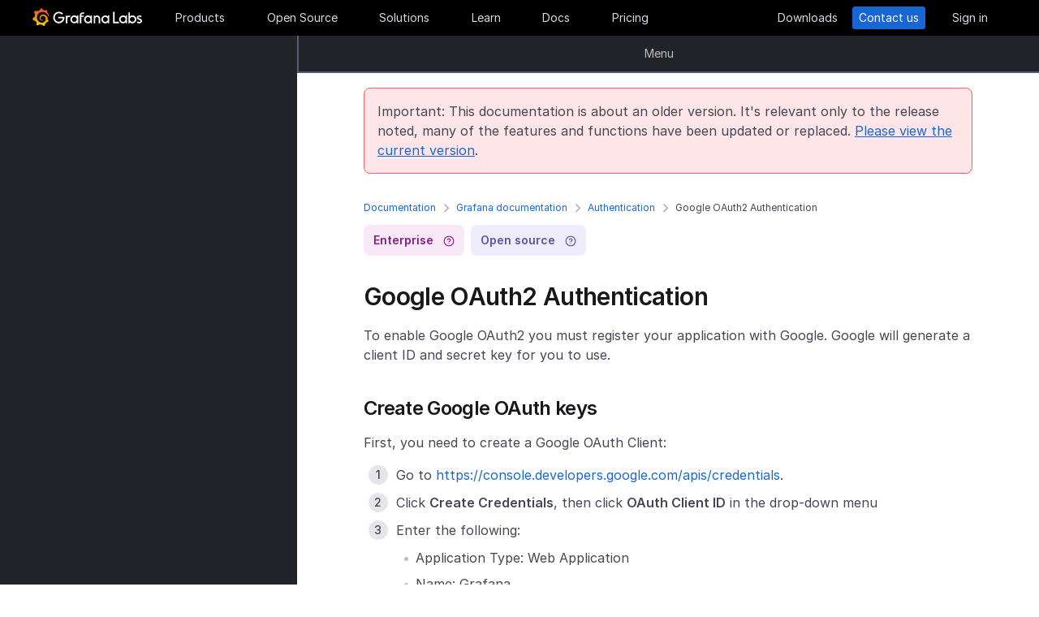

--- FILE ---
content_type: text/html
request_url: https://grafana.com/docs/grafana/v8.5/auth/google/
body_size: 68485
content:
<!doctype html><html lang=en><head><meta charset=utf-8><meta http-equiv=X-UA-Compatible content="IE=edge,chrome=1"><meta name=viewport content="width=device-width,initial-scale=1,maximum-scale=1"><link rel="shortcut icon" href=/static/assets/img/fav32.png type=image/x-icon><meta name=application-name content="Grafana Labs"><meta name=Copyright content="Grafana Labs"><meta name=twitter:card content="summary_large_image"><meta name=twitter:site content="@grafana"><meta name=twitter:url content="https://twitter.com/grafana"><meta name=zd-site-verification content='khfhpajsuhgh7m48qdm8f9'><meta name=robots content="noindex"><meta property="og:site_name" content="Grafana Labs"><meta property="og:type" content="website"><title>Google OAuth2 Authentication | Grafana documentation
</title><meta name=twitter:title content="
  Google OAuth2 Authentication | Grafana documentation


"><meta property="og:title" content="
  Google OAuth2 Authentication | Grafana documentation


"><meta name=twitter:description content="Grafana OAuthentication Guide "><meta name=og:description content="Grafana OAuthentication Guide "><meta name=description content="Grafana OAuthentication Guide "><meta name=twitter:image content="https://grafana.com/meta-generator/Google+OAuth2+Authentication@@@grafana@@@2.png"><meta property="og:image" content="https://grafana.com/meta-generator/Google+OAuth2+Authentication@@@grafana@@@2.png"><meta property="og:image:width" content="1200"><meta property="og:image:height" content="630"><link rel=preload href=/web/fonts/font-awesome/css/font-awesome.min.css as=style><link rel=stylesheet href=/web/fonts/font-awesome/css/font-awesome.min.css><link rel=preload href=/web/fonts.min.css as=style><link href=/web/fonts.min.css rel=stylesheet><link rel=preload href=/web/app.min.css as=style><link href=/web/app.min.css rel=stylesheet><link rel=preload href=/web/shared.min.css as=style><link href=/web/shared.min.css rel=stylesheet><link rel=stylesheet href="/web/tw-styles.min.css"><link rel=preload href=/web/themes.min.css as=style><link rel=stylesheet href=/web/themes.min.css><style>.lazyload,.lazyloading{opacity:0}.lazyloaded{opacity:1;transition:opacity .25s}[x-cloak]{display:none}img[data-sizes=auto]{display:block;width:100%}</style><noscript><style>.lazyload{opacity:1}</style></noscript><link rel=preconnect href=//grafana.tt.omtrdc.net><link rel=dns-prefetch href=//grafana.tt.omtrdc.net><script src=https://grafana.com/at.js></script><meta name=facebook-domain-verification content="0nzzvug74mf2l7egl1acd75hg8l0zq"><script>window.Path="docs/grafana/v8.5/auth/google.md",window.Country=`US`</script><script type=text/javascript src=https://script.crazyegg.com/pages/scripts/0131/2179.js async></script></head><body class=section-docs><div x-data=app_banner() x-init=init() x-cloak><div x-ref=top-banner id=top-banner></div></div><template x-data="{path: new URLSearchParams(location.search).get('path')}" x-if=path><div class=w-100p><div x-data="{copied: false}" class="wrapper d-flex flex-direction-row align-items-center justify-content-start p-1 mt-0"><div class=mr-1>Path:</div><div x-text=window.Path></div><button class=ml-1 @click="navigator.clipboard.writeText(window.Path); copied = true;">
<img class=lazyload data-src=/media/images/icons/icon-copy-small-2.svg alt="Copy path to clipboard" width=14 height=13></button><div x-show=copied class="ml-half text-green">Copied!</div></div></div></template><header class="mega-menu mega-menu__inactive" x-data='header_modals({"search_input_placeholder_desktop":"Search for something about Grafana","search_input_placeholder_mobile":"Search for..."})' x-init=init()><div class=mega-menu__wrapper><div class=mega-menu__main><div class=mega-menu__logo><a href=/ aria-label=Home><svg width="135" height="23" viewBox="0 0 135 23" fill="none"><path fill-rule="evenodd" clip-rule="evenodd" d="M99.2139 18.6364H106.379V16.7179h-5.247V4.5022H99.2139V18.6364zM114.952 18.6367H116.558V9.12258H114.913V10.3363C114.091 9.47495 112.956 8.96597 111.664 8.96597c-2.741.0-4.934 2.19253-4.934 4.89413.0 2.7015 2.193 4.9332 4.934 4.9332C112.956 18.7933 114.13 18.2452 114.952 17.423v1.2137zm-3.288-7.7914c1.68299999999999.0 3.014 1.3704 3.014 3.0148.0 1.6836-1.331 3.0148-3.014 3.0148-1.684.0-3.015-1.3312-3.015-3.0148.0-1.6444 1.37-3.0148 3.015-3.0148zm16.327 3.0145c0 2.7016-2.232 4.9333-4.934 4.9333C121.765 18.7931 120.591 18.2449 119.768 17.4227v1.2138h-1.605V5.28533H120.043V10.1011C120.826 9.39638 121.883 8.9657 123.057 8.9657 125.759 8.92655 127.991 11.1583 127.991 13.8598zm-1.958.0c0-1.6444-1.37-3.0148-3.015-3.0148-1.64400000000001.0-3.015 1.3312-3.015 3.0148.0 1.6444 1.371 2.9756 3.015 2.9756 1.645.0 3.015-1.3312 3.015-2.9756zm7.634-2.6625L134.489 9.78775C133.706 9.31792 132.845 8.92639 131.748 9.00469 129.947 9.00469 128.577 10.101 128.577 11.6671 128.577 13.3256 130.097 13.9582 131.04 14.351L131.083 14.3686C132.414 14.8776 133.001 15.23 133.001 15.8956c0 .5481-.430000000000007 1.1354-1.37 1.1354C130.848 17.031 129.83 16.6004 129.282 16.2871l-.744 1.5661C129.36 18.3622 130.535 18.8321 131.709 18.8321 133.628 18.8321 134.998 17.4617 134.998 15.8956S133.667 13.3115 132.14 12.7634C132.084 12.7425 132.029 12.722 131.975 12.7018 131.115 12.3816 130.456 12.1366 130.456 11.5105 130.456 10.9232 131.083 10.5708 131.827 10.5708S133.275 10.9623 133.667 11.1973z" fill="#f4f4f6"/><path d="M20.3595 9.74907C20.3204 9.3967 20.2812 8.96601 20.1246 8.49618 20.0071 8.02634 19.8114 7.51736 19.5373 6.96922 19.2632 6.42108 18.9109 5.87293 18.4802 5.32479 18.3236 5.12903 18.1278 4.89411 17.8929 4.69835 18.2061 3.44546 17.5014 2.38833 17.5014 2.38833 16.3268 2.31002 15.5437 2.7407 15.2696 2.97562 15.2305 2.97562 15.1913 2.93647 15.113 2.89731 14.9173 2.81901 14.7215 2.7407 14.4866 2.6624 14.2517 2.58409 14.0559 2.54494 13.821 2.46663 13.5861 2.42748 13.3511 2.38833 13.1554 2.34917 13.1162 2.34917 13.0771 2.34917 13.0379 2.34917 12.5289.704752 11.0411.0 11.0411.0 9.3967 1.05713 9.08348 2.50579 9.08348 2.50579s0 .0391499999999998.0.0783C9.00517 2.62324 8.88771 2.62324 8.8094 2.6624 8.69194 2.70155 8.57448 2.7407 8.41787 2.77986 8.30041 2.81901 8.18296 2.85816 8.02634 2.93647 7.79143 3.05393 7.51736 3.17138 7.28244 3.28884 7.04752 3.4063 6.81261 3.56291 6.57769 3.71953 6.53854 3.71953 6.53854 3.68037 6.53854 3.68037c-2.31002-.86136-4.34598.19577-4.34598.19577C1.9968 6.30362 3.09308 7.86973 3.328 8.1438 3.28884 8.30041 3.21054 8.45703 3.17139 8.61364c-.15661.54814-.31323 1.13543-.39153 1.72276C2.77986 10.4147 2.7407 10.493 2.7407 10.5713.626446 11.6284.0 13.7818.0 13.7818c1.76188 2.036 3.83699 2.1534 3.83699 2.1534C4.11106 16.4051 4.38513 16.8357 4.7375 17.2664 4.89411 17.423 5.05073 17.6188 5.16819 17.7754 4.54174 19.6156 5.24649 21.1426 5.24649 21.1426 7.20413 21.2209 8.49618 20.2812 8.77025 20.0463 8.96601 20.1246 9.16178 20.1637 9.35754 20.2421 9.94483 20.3987 10.5713 20.477 11.1977 20.5161c.156600000000001.0.3133.0.469900000000001.0H11.7459 11.785 11.8633 11.9416c.9397 1.3312 2.545 1.527 2.545 1.527 1.1746-1.2138 1.2137-2.4275 1.2137-2.7016V19.3024 19.2632C15.9352 19.1066 16.1701 18.9109 16.4051 18.7151 16.8749 18.2844 17.2664 17.8146 17.6188 17.3056 17.658 17.2664 17.6971 17.2273 17.6971 17.149 19.0283 17.2273 19.9288 16.3268 19.9288 16.3268c-.2349-1.3704-1.018-2.036-1.1746-2.1534H18.7151C18.7151 14.095 18.7151 14.0167 18.7151 13.9384c0-.156599999999999.0-.3132.0-.4306V13.312 13.2728 13.2337 13.1945 13.1162v-.1174C18.7151 12.9596 18.7151 12.9205 18.7151 12.8813 18.7151 12.8422 18.7151 12.803 18.7151 12.7638v-.1174-.1175C18.6759 12.3723 18.6759 12.2157 18.6368 12.0982 18.4802 11.511 18.2844 10.9628 17.9712 10.4538 17.658 9.94484 17.3056 9.51415 16.8749 9.12263 16.4442 8.7311 15.9744 8.45703 15.4654 8.22211 14.9564 7.98719 14.4474 7.86973 13.8993 7.79143 13.6252 7.75227 13.3903 7.75227 13.1162 7.75227H13.0379 12.9988 12.9596 12.9205 12.8422C12.803 7.75227 12.7638 7.75227 12.7247 7.75227 12.6072 7.75227 12.4506 7.79143 12.3332 7.79143 11.8242 7.86973 11.3152 8.0655 10.8845 8.33957 10.4538 8.61364 10.0623 8.92686 9.74907 9.27924 9.43585 9.63161 9.20093 10.0623 9.04432 10.493 8.88771 10.9237 8.8094 11.3543 8.77025 11.785c0 .1175.0.1958.0.3132C8.77025 12.1374 8.77025 12.1374 8.77025 12.1766V12.2549c0 .0391000000000012.0.1174.0.156600000000001C8.8094 12.6072 8.84856 12.8422 8.88771 13.0379 9.00517 13.4294 9.20093 13.7818 9.3967 14.095 9.63161 14.4083 9.90568 14.6432 10.1798 14.8389 10.4538 15.0347 10.7671 15.1913 11.0803 15.2696 11.3935 15.3479 11.6676 15.3871 11.9808 15.3871c.0390999999999995.0.0783000000000005.0.1174.0H12.1374 12.1766C12.2157 15.3871 12.2549 15.3871 12.2549 15.3871s0 0 .0391000000000012.0H12.3332 12.3723C12.4115 15.3871 12.4506 15.3871 12.4898 15.3871 12.5289 15.3871 12.5681 15.3871 12.6072 15.3479 12.6855 15.3479 12.7247 15.3088 12.803 15.3088 12.9205 15.2696 13.0379 15.2305 13.1554 15.1522c.1174-.039200000000001.1957-.1175.3132-.1958C13.5077 14.9564 13.5078 14.9173 13.5469 14.8781 13.6644 14.7998 13.6644 14.6432 13.5861 14.5649S13.3903 14.4474 13.312 14.5257C13.2728 14.5257 13.2728 14.5649 13.2337 14.5649 13.1554 14.604 13.0771 14.6432 12.9596 14.6823 12.8813 14.7215 12.7638 14.7215 12.6855 14.7606 12.6464 14.7606 12.5681 14.7606 12.5289 14.7606 12.4898 14.7606 12.4898 14.7606 12.4506 14.7606 12.4115 14.7606 12.4115 14.7606 12.3723 14.7606 12.3332 14.7606 12.3332 14.7606 12.294 14.7606 12.2549 14.7606 12.2157 14.7606 12.2157 14.7606H12.1766 12.1374C12.0982 14.7606 12.0983 14.7606 12.0591 14.7606 11.8242 14.7215 11.6284 14.6823 11.3935 14.5649 11.1586 14.4866 10.9628 14.33 10.767 14.1734 10.5713 14.0167 10.4147 13.7818 10.2972 13.5861 10.1798 13.3903 10.0623 13.1162 10.0231 12.8422 9.98399 12.7247 9.98399 12.5681 9.98399 12.4506 9.98399 12.4115 9.98399 12.3723 9.98399 12.3332V12.294 12.2549C9.98399 12.1766 9.98399 12.0982 10.0231 12.0199c.1175-.587299999999999.3916-1.1354.8614-1.6052C11.002 10.2972 11.1194 10.2189 11.2369 10.1014 11.3543 10.0231 11.511 9.94484 11.6284 9.86653 11.785 9.78823 11.9416 9.74907 12.0591 9.70992 12.2157 9.67077 12.3723 9.63161 12.5289 9.63161c.0783000000000005.0.156599999999999.0.2349.0H12.803 12.8813 12.9205 12.9988C13.1554 9.63161 13.3511 9.67077 13.5077 9.70992 13.8601 9.78822 14.1733 9.90568 14.4866 10.1014 15.113 10.4538 15.622 11.002 15.9744 11.6284 16.131 11.9416 16.2485 12.294 16.3268 12.6464 16.3268 12.7247 16.3659 12.8422 16.3659 12.9205V12.9988 13.0771C16.3659 13.1162 16.3659 13.1162 16.3659 13.1554 16.3659 13.1945 16.3659 13.1945 16.3659 13.2337V13.312 13.3903c0 .0390999999999995.0.1174.0.156600000000001C16.3659 13.6644 16.3659 13.7427 16.3268 13.8601 16.3268 13.9384 16.2876 14.0559 16.2876 14.1342S16.2484 14.33 16.2093 14.4083C16.1701 14.604 16.0918 14.7998 16.0135 14.9564 15.8569 15.3088 15.6612 15.6612 15.4262 16.0135 14.9564 16.64 14.33 17.1881 13.5861 17.5013 13.2337 17.658 12.8422 17.7754 12.4506 17.8537 12.2549 17.8929 12.0591 17.8929 11.8633 17.932H11.8242 11.785 11.7067 11.6284 11.5893c.0390999999999995.0.0.0.0.0-.1175.0-.1958.0-.3133.0C10.8454 17.8929 10.4147 17.8146 10.0231 17.6971 9.63161 17.5797 9.20093 17.423 8.84856 17.2273 8.10465 16.8357 7.43905 16.2876 6.89091 15.622c-.27407-.3132-.50899-.6656-.6656-1.0571C6.02954 14.1734 5.87294 13.7818 5.75548 13.3903 5.63802 12.9988 5.55972 12.5681 5.55972 12.1766V12.0982 12.0591 11.9808v-.2349V11.7067 11.6284 11.5893c0-.0391999999999992.0-.1175.0-.156699999999999C5.55972 11.2369 5.59887 11.002 5.59887 10.8062 5.63802 10.6104 5.67717 10.3755 5.71633 10.1798 5.75548 9.98399 5.79463 9.74907 5.87293 9.55331 5.99039 9.16178 6.14701 8.77025 6.30362 8.37872 6.65599 7.63482 7.08667 6.96922 7.63481 6.46023 7.75227 6.34277 7.90889 6.18616 8.0655 6.0687 8.22211 5.95124 8.37873 5.83378 8.53534 5.75548 8.69195 5.63802 8.84855 5.55971 9.00517 5.48141 9.08347 5.44225 9.16178 5.4031 9.24009 5.36395 9.27924 5.36395 9.31839 5.32479 9.35754 5.32479S9.43585 5.28564 9.47501 5.28564C9.63162 5.20734 9.82738 5.16818 9.98399 5.08988 10.0231 5.08988 10.0623 5.05072 10.1015 5.05072 10.1406 5.05072 10.1798 5.01157 10.2189 5.01157 10.2972 4.97242 10.4147 4.97242 10.493 4.93327 10.5321 4.93327 10.5713 4.89411 10.6496 4.89411 10.6887 4.89411 10.7279 4.89411 10.8062 4.85496 10.8454 4.85496 10.8845 4.85496 10.9628 4.81581H11.0411 11.1194C11.1586 4.81581 11.1977 4.81581 11.276 4.77665 11.3152 4.77665 11.3935 4.77665 11.4327 4.7375 11.4718 4.7375 11.5501 4.7375 11.5893 4.7375 11.6284 4.7375 11.6676 4.7375 11.7067 4.7375H11.785 11.8242 11.8633C11.9025 4.7375 11.9808 4.7375 12.0199 4.7375H12.0982s.0391999999999992.0.0.0H12.1374C12.1766 4.7375 12.2157 4.7375 12.2549 4.7375 12.4506 4.7375 12.6072 4.7375 12.803 4.7375 13.1554 4.7375 13.5077 4.77665 13.8601 4.85496 14.5257 4.97242 15.1522 5.20734 15.7395 5.48141s1.0962.62644 1.5269 1.01797C17.3056 6.53853 17.3056 6.53853 17.3447 6.57769 17.3839 6.61684 17.3839 6.61684 17.423 6.65599 17.4622 6.69515 17.5405 6.7343 17.5796 6.8126 17.6188 6.89091 17.6971 6.89091 17.7363 6.96922 17.7754 7.04752 17.8537 7.08668 17.8929 7.12583 18.0886 7.32159 18.2452 7.51736 18.4019 7.75227 18.7151 8.1438 18.9892 8.57448 19.1849 8.96601 19.1849 9.00517 19.2241 9.00517 19.2241 9.04432 19.2241 9.08347 19.2632 9.08347 19.2632 9.12263 19.3024 9.16178 19.3024 9.20093 19.3415 9.27924 19.3807 9.31839 19.3807 9.35754 19.4198 9.43585 19.459 9.475 19.459 9.51415 19.4981 9.59246 19.5765 9.78823 19.6548 9.94484 19.6939 10.1014 19.7722 10.3755 19.8505 10.6104 19.8897 10.8062 19.9288 10.8845 20.0071 10.9628 20.0854 10.9237 20.1637 10.9237 20.2421 10.8454 20.2421 10.767 20.3987 10.2972 20.3987 10.0231 20.3595 9.74907z" fill="url(#paint0_linear_16731_2713)"/><path d="M39.4286 11.9027C39.272 15.7397 36.2572 18.7544 32.4594 18.7544c-3.9936.0-6.9301-3.2105-6.9301-7.1258.0-3.91529 3.2105-7.16498 7.1258-7.16498C34.417 4.46362 36.1397 5.20753 37.6275 6.57788l-1.1354 1.4095c-1.1354-.97882-2.4666-1.64442-3.7978-1.64442-2.8582.0-5.2074 2.34918-5.2074 5.24654.0 2.9364 2.2318 5.2073 5.0508 5.2073 2.5449.0 4.5417-1.8402 4.9332-4.2677H31.7154V10.8455h7.7915L39.4286 11.9027z" fill="#f4f4f6"/><path d="M46.0849 10.9629H45.0278c-1.1746.0-2.1143.9397-2.1143 2.1143v5.5597H41.0342V9.16187h1.5661V9.94492C43.1093 9.43594 43.9315 9.16187 44.832 9.16187h2.036L46.0849 10.9629z" fill="#f4f4f6"/><path d="M56.4205 18.6365H54.8152V17.4228C53.5623 18.6365 51.6047 19.2238 49.6079 18.3624 48.12 17.6968 47.0238 16.3656 46.7497 14.7604 46.1624 11.7456 48.5116 9.00488 51.5263 9.00488 52.7792 9.00488 53.9538 9.51387 54.776 10.3361V9.12234H56.4205V18.6365zm-1.9577-4.0328C54.8935 12.6853 53.4448 10.9234 51.5655 10.9234c-1.6444.0-2.9756 1.3312-2.9756 2.9756.0 1.8402 1.6052 3.2888 3.5237 2.9365C53.2491 16.6397 54.1887 15.7392 54.4628 14.6037z" fill="#f4f4f6"/><path d="M60.2187 8.61346V9.1616h3.0148v1.6836H60.2187v7.8306H58.3394V8.69177c0-2.07511 1.4878-3.328 3.3671-3.328h2.2709L63.2335 7.1648h-1.527C60.8843 7.1648 60.2187 7.79125 60.2187 8.61346z" fill="#f4f4f6"/><path d="M73.2957 18.6365H71.6905V17.4228C70.4376 18.6365 68.4799 19.2238 66.4831 18.3624 64.9953 17.6968 63.8991 16.3656 63.625 14.7604 63.0377 11.7456 65.426 9.00488 68.4408 9.00488 69.6937 9.00488 70.8683 9.51387 71.6905 10.3361V9.12234h1.6444L73.2957 18.6365zM71.3773 14.6037C71.8079 12.6853 70.3593 10.9234 68.4799 10.9234c-1.6444.0-2.9756 1.3312-2.9756 2.9756.0 1.8402 1.6053 3.2888 3.52379999999999 2.9365C70.1635 16.6397 71.1032 15.7392 71.3773 14.6037z" fill="#f4f4f6"/><path d="M83.4365 13.0376v5.5989H81.5572V13.0376C81.5572 11.863 80.5783 10.9234 79.4429 10.9234 78.2292 10.9234 77.2895 11.863 77.2895 13.0376v5.5989H75.4102V9.16149H76.9763v.82222C77.6419 9.35726 78.5815 9.00488 79.5212 9.00488 81.7138 9.00488 83.4365 10.8059 83.4365 13.0376z" fill="#f4f4f6"/><path d="M94.5941 18.6365H92.9888V17.4228C91.7359 18.6365 89.7783 19.2238 87.7815 18.3624 86.2937 17.6968 85.1974 16.3656 84.9233 14.7604 84.336 11.7456 86.7244 9.00488 89.7391 9.00488 90.992 9.00488 92.1666 9.51387 92.9888 10.3361V9.12234h1.6444L94.5941 18.6365zM92.6756 14.6037C93.1063 12.6853 91.6576 10.9234 89.7783 10.9234c-1.6444.0-2.9756 1.3312-2.9756 2.9756.0 1.8402 1.6052 3.2888 3.52370000000001 2.9365C91.4227 16.6397 92.4015 15.7392 92.6756 14.6037z" fill="#f4f4f6"/><defs><linearGradient id="paint0_linear_16731_2713" x1="10.2543" y1="28" x2="10.2543" y2="2.5" gradientUnits="userSpaceOnUse"><stop stop-color="#fff100"/><stop offset="1" stop-color="#f05a28"/></linearGradient></defs></svg></a></div><ul class=mega-menu__primary><li class="d-flex column-gap-5 align-items-center justify-content-space-evenly w-100p"><a class="mega-menu__link mega-menu__item menu-btn" data-dropdown=products href=/products/cloud/>Products</a>
<a class="mega-menu__link mega-menu__item menu-btn" data-dropdown=opensource href=/oss/>Open Source</a>
<a class="mega-menu__link mega-menu__item menu-btn" data-dropdown=solutions href=/solutions/>Solutions</a>
<a class="mega-menu__link mega-menu__item menu-btn" data-dropdown=learn href=/blog/>Learn</a>
<a class="mega-menu__link mega-menu__item menu-btn" href=/docs/>Docs</a>
<a class="mega-menu__link mega-menu__item menu-btn" href=/pricing/>Pricing</a></li></ul><ul class=mega-menu__secondary><li x-ref=mega_wrapper class=d-flex><div class="d-flex column-gap-half mr-8"><button data-modal-trigger class="mega-menu__dialog--trigger bg-none border-none d-flex text-gray-3 bg-hover-gray-13 justify-content-center align-items-center br-4" @click=open_ai_modal aria-label="Search grafana.com"><svg width="18" height="18" viewBox="0 0 18 18" fill="none"><g clip-path="url(#clip0_63849_3100)"><path d="M17.4511 4.94041c-1.694-.3392-2.0523-.6975-2.3915-2.39151C15.0466 2.4837 14.9534 2.4837 14.9404 2.5489c-.3392 1.69396-.6975 2.05231-2.3915 2.39151C12.4837 4.95344 12.4837 5.04656 12.5489 5.05959c1.694.3392 2.0523.6975 2.3915 2.39151C14.9534 7.5163 15.0466 7.5163 15.0596 7.4511c.3392-1.69396.6975-2.05231 2.3915-2.39151C17.5163 5.04656 17.5163 4.95344 17.4511 4.94041z" fill="#fff" stroke="#fff" stroke-width=".75"/><path d="M12.9755 1.72021c-.8469-.1696-1.0261-.34875-1.1957-1.19576C11.7733.49185 11.7267.49185 11.7202.52445 11.5506 1.37143 11.3715 1.55061 10.5245 1.72021 10.4918 1.72672 10.4918 1.77328 10.5245 1.77979c.8469.1696 1.0261.34875 1.1957 1.19576C11.7267 3.00815 11.7733 3.00815 11.7798 2.97555 11.9494 2.12857 12.1285 1.94939 12.9755 1.77979 13.0082 1.77328 13.0082 1.72672 12.9755 1.72021z" fill="#fff" stroke="#fff" stroke-width=".5"/></g><path d="M13.8034 16.8197 11.208 14.2433c1.0074-1.2571 1.4953-2.8527 1.3633-4.4588C12.4393 8.17843 11.6974 6.68402 10.4983 5.60855 9.29906 4.53307 7.7337 3.95828 6.12404 4.00236 4.51437 4.04644 2.98276 4.70604 1.84413 5.84553.705504 6.98503.0464044 8.5178.00235827 10.1287-.0416878 11.7396.532668 13.3061 1.60733 14.5062c1.07465 1.2001 2.56793 1.9426 4.17277 2.0747C7.38495 16.713 8.97938 16.2247 10.2355 15.2165L12.81 17.7929C12.8751 17.8585 12.9524 17.9106 13.0377 17.9462 13.1229 17.9817 13.2144 18 13.3067 18 13.3991 18 13.4905 17.9817 13.5758 17.9462 13.661 17.9106 13.7384 17.8585 13.8034 17.7929 13.9295 17.6624 14 17.4879 14 17.3063 14 17.1248 13.9295 16.9503 13.8034 16.8197zM6.31088 15.2165C5.34233 15.2165 4.39552 14.9291 3.5902 14.3905 2.78488 13.852 2.15721 13.0866 1.78656 12.1911c-.37065-.8955-.46763-1.8809-.27867-2.83153C1.69684 8.40891 2.16324 7.53567 2.84811 6.85028c.68487-.68539 1.55745-1.15215 2.50739-1.34125C6.30545 5.31993 7.29009 5.41699 8.18491 5.78792 9.07974 6.15885 9.84456 6.787 10.3827 7.59293 10.9208 8.39886 11.208 9.34639 11.208 10.3157c0 1.2997-.516 2.5463-1.43436 3.4654C8.85526 14.7001 7.60967 15.2165 6.31088 15.2165z" fill="#fff"/><defs><clipPath id="clip0_63849_3100"><rect width="8" height="8" fill="#fff" transform="translate(10)"/></clipPath></defs></svg></button></div><a class="mega-menu__link mega-menu__button text-center" href=/get/ data-translate-label=cta>Downloads
</a><a class="mega-menu__link mega-menu__button mega-menu__button--primary text-center" href=/contact/ data-translate-label=cta>Contact us
</a><a id=menu__login-link class="mega-menu__link mega-menu__button mega-item__login text-center" href=/auth/sign-in/ data-translate-label=cta>Sign in</a></li></ul><div x-data=mobile_menu() class=mega-menu__mobile x-init=init() x-cloak><button data-modal-trigger class="mega-menu__dialog--trigger align-items-center justify-content-center bg-none border-none text-gray-3 d-grid bg-hover-gray-13 br-4" @click=open_ai_modal aria-label="Search grafana.com">
<svg width="18" height="18" viewBox="0 0 18 18" fill="none"><g clip-path="url(#clip0_63849_3100)"><path d="M17.4511 4.94041c-1.694-.3392-2.0523-.6975-2.3915-2.39151C15.0466 2.4837 14.9534 2.4837 14.9404 2.5489c-.3392 1.69396-.6975 2.05231-2.3915 2.39151C12.4837 4.95344 12.4837 5.04656 12.5489 5.05959c1.694.3392 2.0523.6975 2.3915 2.39151C14.9534 7.5163 15.0466 7.5163 15.0596 7.4511c.3392-1.69396.6975-2.05231 2.3915-2.39151C17.5163 5.04656 17.5163 4.95344 17.4511 4.94041z" fill="#fff" stroke="#fff" stroke-width=".75"/><path d="M12.9755 1.72021c-.8469-.1696-1.0261-.34875-1.1957-1.19576C11.7733.49185 11.7267.49185 11.7202.52445 11.5506 1.37143 11.3715 1.55061 10.5245 1.72021 10.4918 1.72672 10.4918 1.77328 10.5245 1.77979c.8469.1696 1.0261.34875 1.1957 1.19576C11.7267 3.00815 11.7733 3.00815 11.7798 2.97555 11.9494 2.12857 12.1285 1.94939 12.9755 1.77979 13.0082 1.77328 13.0082 1.72672 12.9755 1.72021z" fill="#fff" stroke="#fff" stroke-width=".5"/></g><path d="M13.8034 16.8197 11.208 14.2433c1.0074-1.2571 1.4953-2.8527 1.3633-4.4588C12.4393 8.17843 11.6974 6.68402 10.4983 5.60855 9.29906 4.53307 7.7337 3.95828 6.12404 4.00236 4.51437 4.04644 2.98276 4.70604 1.84413 5.84553.705504 6.98503.0464044 8.5178.00235827 10.1287-.0416878 11.7396.532668 13.3061 1.60733 14.5062c1.07465 1.2001 2.56793 1.9426 4.17277 2.0747C7.38495 16.713 8.97938 16.2247 10.2355 15.2165L12.81 17.7929C12.8751 17.8585 12.9524 17.9106 13.0377 17.9462 13.1229 17.9817 13.2144 18 13.3067 18 13.3991 18 13.4905 17.9817 13.5758 17.9462 13.661 17.9106 13.7384 17.8585 13.8034 17.7929 13.9295 17.6624 14 17.4879 14 17.3063 14 17.1248 13.9295 16.9503 13.8034 16.8197zM6.31088 15.2165C5.34233 15.2165 4.39552 14.9291 3.5902 14.3905 2.78488 13.852 2.15721 13.0866 1.78656 12.1911c-.37065-.8955-.46763-1.8809-.27867-2.83153C1.69684 8.40891 2.16324 7.53567 2.84811 6.85028c.68487-.68539 1.55745-1.15215 2.50739-1.34125C6.30545 5.31993 7.29009 5.41699 8.18491 5.78792 9.07974 6.15885 9.84456 6.787 10.3827 7.59293 10.9208 8.39886 11.208 9.34639 11.208 10.3157c0 1.2997-.516 2.5463-1.43436 3.4654C8.85526 14.7001 7.60967 15.2165 6.31088 15.2165z" fill="#fff"/><defs><clipPath id="clip0_63849_3100"><rect width="8" height="8" fill="#fff" transform="translate(10)"/></clipPath></defs></svg>
</button>
<button class="mega-menu__link tw-w-5 tw-h-5" @click=openMenu() x-show=!menuToggle>
<svg width="19" height="18" viewBox="0 0 19 18" fill="none"><path d="M0 1H19" stroke="#d8d8df" stroke-width="2"/><path d="M0 9H19" stroke="#d8d8df" stroke-width="2"/><path d="M0 17H19" stroke="#d8d8df" stroke-width="2"/></svg>
</button>
<button class="mega-menu__link tw-w-5 tw-h-5" @click=closeAll() x-show=menuToggle><svg width="16" height="15" viewBox="0 0 16 15" fill="none"><rect x="2.34277" y=".0712891" width="18" height="2" rx="1" transform="rotate(45 2.34277 0.0712891)" fill="#d8d8df"/><rect x=".928711" y="12.728" width="18" height="2" rx="1" transform="rotate(-45 0.928711 12.728)" fill="#d8d8df"/></svg></button><div class=mega-menu__mobile-container><div class=mega-menu__mobile-content><div class=mega-menu__mobile__btn-row-container><div class="mega-menu__mobile__btn-row mx-1"><a class="btn btn--primary" href="/auth/sign-up/create-user?plcmt=mobile-nav&amp;cta=create-free-account" data-translate-label=cta>Create free account
</a><a class="btn btn--outline-white" href="/contact/?plcmt=mobile-nav&amp;cta=myaccount" data-translate-label=cta>Contact us</a></div></div><div class=p-2><div class=mega-menu__mobile-inner><div class="mega-menu__mobile-header mb-1"><button class="mega-menu__mobile-header-btn w-100-mobile btn--none fw-500 body-large d-flex align-items-center" @click="isProductOpen = !isProductOpen">Products<span class=ml-half><svg width="8" height="13" viewBox="0 0 8 13" fill="none"><path d="M1.47461 11.4745 6.44955 6.49954" stroke="#a0a0b1" stroke-width="1.5" stroke-linecap="round" stroke-linejoin="round"/><path d="M6.4502 6.49976 1.47525 1.52481" stroke="#a0a0b1" stroke-width="1.5" stroke-linecap="round" stroke-linejoin="round"/></svg></span></button><div x-cloak class="mega-menu__mobile__sidebar__child py-1 px-2 z-5" :class="{ 'open': isProductOpen }"><button class="submenu-mobile__item btn--none mb-1 text-white body-small d-flex" @click="isProductOpen = false">
<span class=inline-block><svg width="5" height="9" viewBox="0 0 5 9" fill="none"><path d="M4.18164 1.00005.99966 4.18203 4.18164 7.36401" stroke="#fff" stroke-width="1.5" stroke-linecap="round" stroke-linejoin="round"/></svg></span><p class="m-0 pl-1 tw-text-nowrap">All</p></button><p class="body-large text-gray-7 text-capitalize">Products</p><div class="text-left my-1"><p class="text-white body-xlarge fw-600 mb-0 font-outfit">Grafana Cloud</p><div class=mega-menu__dropdown-header-subtext><p class="text-gray-5 description mb-half body-small">Monitor, analyze, and act faster with AI-powered observability.</p><div class="mega-menu__subitems-item d-flex align-items-center"><div class="w-35 h-35 minw-35 minh-35 bg-gray-15 d-flex align-items-center justify-content-center mr-half"><img class=image-white style=margin:0 src=/media/menus/products/grafana-menu-icon-grafana-cloud.svg alt="Grafana Cloud" width=24 height=24 preload=false></div><a href=/products/cloud class="text-white body-default hover-underline arrow">Grafana Cloud overview</a></div></div></div><div class="submenu-mobile__container mt-1"><div class="submenu-mobile__section mb-1"><p class="body-medium fw-600 text-uppercase text-orange-flat">LGTM+ Stack</p><div class="mega-menu__subitems ml-1"><div class="d-flex flex-direction-column mb-1"><a class=mega-menu__dropdown-link href="/products/cloud/logs/?plcmt=products-nav"><div class="mega-menu__subitems-item d-flex mb-0 align-items-center"><div class="w-24 h-24 minw-24 minh-24 bg-gray-15 d-flex align-items-center justify-content-center mr-half"><img class=image-white style=margin:0 data-src=/media/menus/products/grafana-menu-icon-logs.svg alt="Grafana Cloud Logs" width=14 height=20 preload=false></div><p class="text-white copy">Logs</p></div><p class="text-gray-5 description">powered by Grafana Loki</p></a></div><div class="d-flex flex-direction-column mb-1"><a class=mega-menu__dropdown-link href="/grafana/?plcmt=products-nav"><div class="mega-menu__subitems-item d-flex mb-0 align-items-center"><div class="w-24 h-24 minw-24 minh-24 bg-gray-15 d-flex align-items-center justify-content-center mr-half"><img class=image-white style=margin:0 data-src=/media/menus/products/grafana-menu-icon.svg alt=Grafana width=14 height=20 preload=false></div><p class="text-white copy">Grafana</p></div><p class="text-gray-5 description">for visualization</p></a></div><div class="d-flex flex-direction-column mb-1"><a class=mega-menu__dropdown-link href="/products/cloud/traces/?plcmt=products-nav"><div class="mega-menu__subitems-item d-flex mb-0 align-items-center"><div class="w-24 h-24 minw-24 minh-24 bg-gray-15 d-flex align-items-center justify-content-center mr-half"><img class=image-white style=margin:0 data-src=/media/menus/products/grafana-menu-icon-traces.svg alt="Grafana Cloud Traces" width=14 height=20 preload=false></div><p class="text-white copy">Traces</p></div><p class="text-gray-5 description">powered by Grafana Tempo</p></a></div><div class="d-flex flex-direction-column mb-1"><a class=mega-menu__dropdown-link href="/products/cloud/metrics/?plcmt=products-nav"><div class="mega-menu__subitems-item d-flex mb-0 align-items-center"><div class="w-24 h-24 minw-24 minh-24 bg-gray-15 d-flex align-items-center justify-content-center mr-half"><img class=image-white style=margin:0 data-src=/media/menus/products/grafana-menu-icon-metrics.svg alt="Grafana Cloud Metrics" width=14 height=20 preload=false></div><p class="text-white copy">Metrics</p></div><p class="text-gray-5 description">powered by Grafana Mimir and Prometheus</p></a></div></div></div><div class="submenu-mobile__section mb-1"><p class="body-medium fw-600 text-uppercase text-orange-flat">Key Capabilities</p><div class="mega-menu__subitems ml-1"><div class="d-flex flex-direction-column mb-1"><a class=mega-menu__dropdown-link href="/products/cloud/ai-tools-for-observability/?plcmt=products-nav"><div class="mega-menu__subitems-item d-flex mb-0 align-items-center"><div class="w-24 h-24 minw-24 minh-24 bg-gray-15 d-flex align-items-center justify-content-center mr-half"><img class=image-white style=margin:0 data-src=/media/menus/products/grafana-menu-icon-ai-ml.svg alt=AI/ML width=14 height=20 preload=false></div><p class="text-white copy">AI/ML insights</p></div><p class="text-gray-5 description">Identify anomalies and reduce toil</p></a></div><div class="d-flex flex-direction-column mb-1"><a class=mega-menu__dropdown-link href="/products/cloud/asserts/?plcmt=products-nav"><div class="mega-menu__subitems-item d-flex mb-0 align-items-center"><div class="w-24 h-24 minw-24 minh-24 bg-gray-15 d-flex align-items-center justify-content-center mr-half"><img class=image-white style=margin:0 data-src=/media/menus/products/grafana-menu-icon-asserts-v1.svg alt="Grafana Cloud Asserts" width=14 height=20 preload=false></div><p class="text-white copy">Contextual root cause analysis</p></div><p class="text-gray-5 description">Automated anomaly correlation</p></a></div><div class="d-flex flex-direction-column mb-1"><a class=mega-menu__dropdown-link href="/products/cloud/slo/?plcmt=products-nav"><div class="mega-menu__subitems-item d-flex mb-0 align-items-center"><div class="w-24 h-24 minw-24 minh-24 bg-gray-15 d-flex align-items-center justify-content-center mr-half"><img class=image-white style=margin:0 data-src=/media/menus/products/grafana-menu-icon-slo.svg alt="Grafana SLO" width=14 height=20 preload=false></div><p class="text-white copy">SLO management</p></div><p class="text-gray-5 description">Create SLOs and error budget alerts</p></a></div><div class="d-flex flex-direction-column mb-1"><a class=mega-menu__dropdown-link href="/products/cloud/alerting/?plcmt=products-nav"><div class="mega-menu__subitems-item d-flex mb-0 align-items-center"><div class="w-24 h-24 minw-24 minh-24 bg-gray-15 d-flex align-items-center justify-content-center mr-half"><img class=image-white style=margin:0 data-src=/media/menus/products/grafana-menu-icon-alerting.svg alt="Grafana Alerting" width=14 height=20 preload=false></div><p class="text-white copy">Alerting</p></div><p class="text-gray-5 description">Trigger alerts from any data source</p></a></div><div class="d-flex flex-direction-column mb-1"><a class=mega-menu__dropdown-link href="/grafana/plugins/?plcmt=products-nav"><div class="mega-menu__subitems-item d-flex mb-0 align-items-center"><div class="w-24 h-24 minw-24 minh-24 bg-gray-15 d-flex align-items-center justify-content-center mr-half"><img class=image-white style=margin:0 data-src=/media/menus/products/grafana-menu-icon-plugins.svg alt=Plugins width=14 height=20 preload=false></div><p class="text-white copy">Plugins</p></div><p class="text-gray-5 description">Connect Grafana to data sources, apps, and more</p></a></div></div></div><div class="submenu-mobile__section mb-1"><p class="body-medium fw-600 text-uppercase text-orange-flat">Observability Solutions</p><div class="mega-menu__subitems ml-1"><div class="d-flex flex-direction-column mb-1"><a class=mega-menu__dropdown-link href="/products/cloud/application-observability/?plcmt=products-nav"><div class="mega-menu__subitems-item d-flex mb-0 align-items-center"><div class="w-24 h-24 minw-24 minh-24 bg-gray-15 d-flex align-items-center justify-content-center mr-half"><img class=image-white style=margin:0 data-src=/media/menus/products/grafana-menu-icon-app-o11y.svg alt="Application Observability" width=14 height=20 preload=false></div><p class="text-white copy">Application Observability</p></div><p class="text-gray-5 description">Monitor application performance</p></a></div><div class="d-flex flex-direction-column mb-1"><a class=mega-menu__dropdown-link href="/solutions/?plcmt=products-nav"><div class="mega-menu__subitems-item d-flex mb-0 align-items-center"><div class="w-24 h-24 minw-24 minh-24 bg-gray-15 d-flex align-items-center justify-content-center mr-half"><img class=image-white style=margin:0 data-src=/media/menus/products/grafana-menu-icon-infra-o11y.svg alt="Infrastructure Observability" width=14 height=20 preload=false></div><p class="text-white copy">Infrastructure observability</p></div><p class="text-gray-5 description">Ensure infrastructure health and performance</p></a></div></div></div><div class="submenu-mobile__section mb-1"><p class="body-medium fw-600 text-uppercase text-orange-flat">Testing</p><div class="mega-menu__subitems ml-1"><div class="d-flex flex-direction-column mb-1"><a class=mega-menu__dropdown-link href="/products/cloud/k6/?plcmt=products-nav"><div class="mega-menu__subitems-item d-flex mb-0 align-items-center"><div class="w-24 h-24 minw-24 minh-24 bg-gray-15 d-flex align-items-center justify-content-center mr-half"><img class=image-white style=margin:0 data-src=/media/menus/products/grafana-menu-icon-k6.svg alt="Grafana Cloud k6" width=14 height=20 preload=false></div><p class="text-white copy">Performance testing</p></div><p class="text-gray-5 description">Powered by Grafana k6</p></a></div><div class="d-flex flex-direction-column mb-1"><a class=mega-menu__dropdown-link href="/products/cloud/synthetic-monitoring/?plcmt=products-nav"><div class="mega-menu__subitems-item d-flex mb-0 align-items-center"><div class="w-24 h-24 minw-24 minh-24 bg-gray-15 d-flex align-items-center justify-content-center mr-half"><img class=image-white style=margin:0 data-src=/media/menus/products/grafana-menu-icon-synthetic-monitoring.svg alt="Synthetic Monitoring" width=14 height=20 preload=false></div><p class="text-white copy">Synthetic Monitoring</p></div><p class="text-gray-5 description">powered by Grafana k6</p></a></div></div></div><div class="submenu-mobile__section mb-1"><p class="body-medium fw-600 text-uppercase text-orange-flat">IRM</p><div class="mega-menu__subitems ml-1"><div class="d-flex flex-direction-column mb-1"><a class=mega-menu__dropdown-link href="/products/cloud/incident/?plcmt=products-nav"><div class="mega-menu__subitems-item d-flex mb-0 align-items-center"><div class="w-24 h-24 minw-24 minh-24 bg-gray-15 d-flex align-items-center justify-content-center mr-half"><img class=image-white style=margin:0 data-src=/media/menus/products/grafana-menu-icon-incident.svg alt=Incident width=14 height=20 preload=false></div><p class="text-white copy">Incident response</p></div><p class="text-gray-5 description">Routine task automation for incidents</p></a></div><div class="d-flex flex-direction-column mb-1"><a class=mega-menu__dropdown-link href="/products/cloud/oncall/?plcmt=products-nav"><div class="mega-menu__subitems-item d-flex mb-0 align-items-center"><div class="w-24 h-24 minw-24 minh-24 bg-gray-15 d-flex align-items-center justify-content-center mr-half"><img class=image-white style=margin:0 data-src=/media/menus/products/grafana-menu-icon-oncall.svg alt=OnCall width=14 height=20 preload=false></div><p class="text-white copy">On-call management</p></div><p class="text-gray-5 description">Flexible on-call management</p></a></div></div></div></div></div></div><div class="mega-menu__mobile-header mb-1"><button class="mega-menu__mobile-header-btn w-100-mobile btn--none fw-500 body-large d-flex align-items-center" @click="isOpenSourceOpen = !isOpenSourceOpen">Open Source<span class=ml-half><svg width="8" height="13" viewBox="0 0 8 13" fill="none"><path d="M1.47461 11.4745 6.44955 6.49954" stroke="#a0a0b1" stroke-width="1.5" stroke-linecap="round" stroke-linejoin="round"/><path d="M6.4502 6.49976 1.47525 1.52481" stroke="#a0a0b1" stroke-width="1.5" stroke-linecap="round" stroke-linejoin="round"/></svg></span></button><div x-cloak class="mega-menu__mobile__sidebar__child py-1 px-2 z-5" :class="{ 'open': isOpenSourceOpen }"><button class="submenu-mobile__item btn--none mb-1 text-white body-small d-flex" @click="isOpenSourceOpen = false">
<span class=inline-block><svg width="5" height="9" viewBox="0 0 5 9" fill="none"><path d="M4.18164 1.00005.99966 4.18203 4.18164 7.36401" stroke="#fff" stroke-width="1.5" stroke-linecap="round" stroke-linejoin="round"/></svg></span><p class="m-0 pl-1">All</p></button><p class="body-large text-gray-7">Open Source</p><div class="mb-1 d-flex align-items-start"><div class="d-flex flex-direction-column"><a class="mega-menu__dropdown-link body-small" href="/oss/loki/?plcmt=oss-nav"><p class="text-white copy">Grafana Loki</p><p class="text-gray-5 description">Multi-tenant log aggregation system</p></a></div></div><div class="mb-1 d-flex align-items-start"><div class="d-flex flex-direction-column"><a class="mega-menu__dropdown-link body-small" href="/oss/grafana/?plcmt=oss-nav"><p class="text-white copy">Grafana</p><p class="text-gray-5 description">Query, visualize, and alert on data</p></a></div></div><div class="mb-1 d-flex align-items-start"><div class="d-flex flex-direction-column"><a class="mega-menu__dropdown-link body-small" href="/oss/tempo/?plcmt=oss-nav"><p class="text-white copy">Grafana Tempo</p><p class="text-gray-5 description">High-scale distributed tracing backend</p></a></div></div><div class="mb-1 d-flex align-items-start"><div class="d-flex flex-direction-column"><a class="mega-menu__dropdown-link body-small" href="/oss/mimir/?plcmt=oss-nav"><p class="text-white copy">Grafana Mimir</p><p class="text-gray-5 description">Scalable and performant metrics backend</p></a></div></div><div class="mb-1 d-flex align-items-start"><div class="d-flex flex-direction-column"><a class="mega-menu__dropdown-link body-small" href="/oss/pyroscope/?plcmt=oss-nav"><p class="text-white copy">Grafana Pyroscope</p><p class="text-gray-5 description">Scalable continuous profiling backend</p></a></div></div><div class="mb-1 d-flex align-items-start"><div class="d-flex flex-direction-column"><a class="mega-menu__dropdown-link body-small" href="/oss/beyla-ebpf/?plcmt=oss-nav"><p class="text-white copy">Grafana Beyla</p><p class="text-gray-5 description">eBPF auto-instrumentation</p></a></div></div><div class="mb-1 d-flex align-items-start"><div class="d-flex flex-direction-column"><a class="mega-menu__dropdown-link body-small" href="/oss/faro/?plcmt=oss-nav"><p class="text-white copy">Grafana Faro</p><p class="text-gray-5 description">Frontend application observability web SDK</p></a></div></div><div class="mb-1 d-flex align-items-start"><div class="d-flex flex-direction-column"><a class="mega-menu__dropdown-link body-small" href="/oss/alloy-opentelemetry-collector/?plcmt=oss-nav"><p class="text-white copy">Grafana Alloy</p><p class="text-gray-5 description">OpenTelemetry Collector distribution with Prometheus pipelines</p></a></div></div><div class="mb-1 d-flex align-items-start"><div class="d-flex flex-direction-column"><a class="mega-menu__dropdown-link body-small" href="/oss/k6/?plcmt=oss-nav"><p class="text-white copy">Grafana k6</p><p class="text-gray-5 description">Load testing for engineering teams</p></a></div></div><div class="mb-1 d-flex align-items-start"><div class="d-flex flex-direction-column"><a class="mega-menu__dropdown-link body-small" href="/oss/prometheus/?plcmt=oss-nav"><p class="text-white copy">Prometheus</p><p class="text-gray-5 description">Monitor Kubernetes and cloud native</p></a></div></div><div class="mb-1 d-flex align-items-start"><div class="d-flex flex-direction-column"><a class="mega-menu__dropdown-link body-small" href="/oss/opentelemetry/?plcmt=oss-nav"><p class="text-white copy">OpenTelemetry</p><p class="text-gray-5 description">Instrument and collect telemetry data</p></a></div></div><div class="mb-1 d-flex align-items-start"><div class="d-flex flex-direction-column"><a class="mega-menu__dropdown-link body-small" href="/oss/graphite/?plcmt=oss-nav"><p class="text-white copy">Graphite</p><p class="text-gray-5 description">Scalable monitoring for time series data</p></a></div></div><div class="mb-1 d-flex align-items-start"><div class="d-flex flex-direction-column"><a class="mega-menu__dropdown-link body-small" href="/oss/?plcmt=oss-nav"><p class="text-white copy">All</p><p class="text-gray-5 description"></p></a></div></div><p class="body-large text-gray-7 pt-2">Community resources</p><a class="mega-menu__dropdown-link body-small" href="/grafana/dashboards/?plcmt=oss-nav"><p class="text-white copy">Dashboard templates</p><p class="text-gray-5 description pb-1">Try out and share prebuilt visualizations</p></a><a class="mega-menu__dropdown-link body-small" href="/oss/prometheus/exporters/?plcmt=oss-nav"><p class="text-white copy">Prometheus exporters</p><p class="text-gray-5 description pb-1">Get your metrics into Prometheus quickly</p></a></div></div><div class="mega-menu__mobile-header mb-1"><button class="mega-menu__mobile-header-btn w-100-mobile btn--none fw-500 body-large d-flex align-items-center" @click="isSolutionOpen = !isSolutionOpen">Solutions<span class=ml-half><svg width="8" height="13" viewBox="0 0 8 13" fill="none"><path d="M1.47461 11.4745 6.44955 6.49954" stroke="#a0a0b1" stroke-width="1.5" stroke-linecap="round" stroke-linejoin="round"/><path d="M6.4502 6.49976 1.47525 1.52481" stroke="#a0a0b1" stroke-width="1.5" stroke-linecap="round" stroke-linejoin="round"/></svg></span></button><div x-cloak class="mega-menu__mobile__sidebar__child py-1 px-2 z-5" :class="{ 'open': isSolutionOpen }"><button class="submenu-mobile__item btn--none mb-1 text-white body-small d-flex" @click="isSolutionOpen = false">
<span class=inline-block><svg width="5" height="9" viewBox="0 0 5 9" fill="none"><path d="M4.18164 1.00005.99966 4.18203 4.18164 7.36401" stroke="#fff" stroke-width="1.5" stroke-linecap="round" stroke-linejoin="round"/></svg></span><p class="m-0 pl-1">All</p></button><p class="body-large text-amber-1 uppercase mb-0 pt-1">end-to-end solutions</p><p class="body-large text-gray-7">Opinionated solutions that help you get there easier and faster</p><div class="mb-1 d-flex align-items-start"><div class="d-flex flex-direction-column"><a class="mega-menu__dropdown-link body-small" href="/solutions/kubernetes/?plcmt=solutions-nav"><p class="text-white copy">Kubernetes Monitoring</p><p class="text-gray-5 description">Get K8s health, performance, and cost monitoring from cluster to container</p></a></div></div><div class="mb-1 d-flex align-items-start"><div class="d-flex flex-direction-column"><a class="mega-menu__dropdown-link body-small" href="/products/cloud/application-observability/?plcmt=solutions-nav"><p class="text-white copy">Application Observability</p><p class="text-gray-5 description">Monitor application performance</p></a></div></div><div class="mb-1 d-flex align-items-start"><div class="d-flex flex-direction-column"><a class="mega-menu__dropdown-link body-small" href="/products/cloud/frontend-observability-for-real-user-monitoring/?plcmt=solutions-nav"><p class="text-white copy">Frontend Observability</p><p class="text-gray-5 description">Gain real user monitoring insights</p></a></div></div><div class="mb-1 d-flex align-items-start"><div class="d-flex flex-direction-column"><a class="mega-menu__dropdown-link body-small" href="/products/cloud/irm/?plcmt=solutions-nav"><p class="text-white copy">Incident Response & Management</p><p class="text-gray-5 description">Detect and respond to incidents with a simplified workflow</p></a></div></div><div class="my-1 text-left"><a class="arrow text-action-blue-3 f-16 text-left" href="/solutions/?plcmt=nav-solutions-cta1" data-translate-label=cta>All monitoring and visualization solutions</a></div><p class="body-large text-amber-1 uppercase mb-0 pt-1">monitor infrastructure</p><p class="body-large text-gray-7">Out-of-the-box KPIs, dashboards, and alerts for observability</p><div class="d-flex mb-half align-items-center justify-content-start"><div class="d-flex align-items-center justify-content-center w-20 h-20 mr-half"><img data-src=/static/img/logos/logo-linux.svg alt="linux server logo" width=20 height=20 preload=false></div><a href="/solutions/linux-node/monitor/?plcmt=solutions-nav" class="mega-menu__dropdown-link text-white body-small hover-underline">Linux</a></div><div class="d-flex mb-half align-items-center justify-content-start"><div class="d-flex align-items-center justify-content-center w-20 h-20 mr-half"><img data-src=/media/solutions/windows-monitor/windows-icon.png alt="windows logo" width=20 height=20 preload=false></div><a href="/solutions/windows/monitor/?plcmt=solutions-nav" class="mega-menu__dropdown-link text-white body-small hover-underline">Windows</a></div><div class="d-flex mb-half align-items-center justify-content-start"><div class="d-flex align-items-center justify-content-center w-20 h-20 mr-half"><img data-src=/static/img/logos/icon-docker.svg alt="docker logo" width=20 height=20 preload=false></div><a href="/solutions/docker/monitor/?plcmt=solutions-nav" class="mega-menu__dropdown-link text-white body-small hover-underline">Docker</a></div><div class="d-flex mb-half align-items-center justify-content-start"><div class="d-flex align-items-center justify-content-center w-20 h-20 mr-half"><img data-src=/static/img/logos/postgresql_elephant_icon.svg alt="postgresql logo" width=20 height=20 preload=false></div><a href="/solutions/postgresql/monitor/?plcmt=solutions-nav" class="mega-menu__dropdown-link text-white body-small hover-underline">Postgres</a></div><div class="d-flex mb-half align-items-center justify-content-start"><div class="d-flex align-items-center justify-content-center w-20 h-20 mr-half"><img data-src=/static/img/logos/mysql_logo_menu.svg alt="mysql logo" width=20 height=20 preload=false></div><a href="/solutions/mysql/monitor/?plcmt=solutions-nav" class="mega-menu__dropdown-link text-white body-small hover-underline">MySQL</a></div><div class="d-flex mb-half align-items-center justify-content-start"><div class="d-flex align-items-center justify-content-center w-20 h-20 mr-half"><img data-src=/media/images/logos/aws-logo-light.svg alt="aws logo" width=20 height=20 preload=false></div><a href="/solutions/cloud-monitoring-aws/?plcmt=solutions-nav" class="mega-menu__dropdown-link text-white body-small hover-underline">AWS</a></div><div class="d-flex mb-half align-items-center justify-content-start"><div class="d-flex align-items-center justify-content-center w-20 h-20 mr-half"><img data-src=/static/img/logos/kafka.svg alt="kafka logo" width=20 height=20 preload=false></div><a href="/solutions/kafka/monitor/?plcmt=solutions-nav" class="mega-menu__dropdown-link text-white body-small hover-underline">Kafka</a></div><div class="d-flex mb-half align-items-center justify-content-start"><div class="d-flex align-items-center justify-content-center w-20 h-20 mr-half"><img data-src=/static/img/logos/jenkins-logo.svg alt="jenkins logo" width=20 height=20 preload=false></div><a href="/solutions/jenkins/monitor/?plcmt=solutions-nav" class="mega-menu__dropdown-link text-white body-small hover-underline">Jenkins</a></div><div class="d-flex mb-half align-items-center justify-content-start"><div class="d-flex align-items-center justify-content-center w-20 h-20 mr-half"><img data-src=/media/solutions/rabbitmq-monitor/rabbitmq-icon.png alt="rabbitmq logo" width=20 height=20 preload=false></div><a href="/solutions/rabbitmq/monitor/?plcmt=solutions-nav" class="mega-menu__dropdown-link text-white body-small hover-underline">RabbitMQ</a></div><div class="d-flex mb-half align-items-center justify-content-start"><div class="d-flex align-items-center justify-content-center w-20 h-20 mr-half"><img data-src=/media/images/logos/logo-mongodb.svg alt="mongodb logo" width=20 height=20 preload=false></div><a href="/solutions/mongodb/monitor/?plcmt=solutions-nav" class="mega-menu__dropdown-link text-white body-small hover-underline">MongoDB</a></div><div class="d-flex mb-half align-items-center justify-content-start"><div class="d-flex align-items-center justify-content-center w-20 h-20 mr-half"><img data-src=/media/solutions/azure-metrics-monitor/microsoft-azure-icon.svg alt="microsoft azure observability logo" width=20 height=20 preload=false></div><a href="/solutions/cloud-monitoring-microsoft-azure/?plcmt=solutions-nav" class="mega-menu__dropdown-link text-white body-small hover-underline">Microsoft Azure</a></div><div class="d-flex mb-half align-items-center justify-content-start"><div class="d-flex align-items-center justify-content-center w-20 h-20 mr-half"><img data-src=/media/images/logos/google-cloud-logo-60x48.svg alt="google cloud observability with grafana cloud logo" width=20 height=20 preload=false></div><a href="/solutions/cloud-monitoring-google-cloud/?plcmt=solutions-nav" class="mega-menu__dropdown-link text-white body-small hover-underline">Google Cloud</a></div><div class="my-1 text-left"><a class="arrow text-action-blue-3 f-16 text-left mt-1" href="/solutions/monitoring/?plcmt=nav-solutions-cta2" data-translate-label=cta>All monitoring solutions</a></div><p class="body-large text-amber-1 uppercase mb-0 pt-1">visualize any data</p><p class="body-large text-gray-7">Instantly connect all your data sources to Grafana</p><div class="d-flex mb-half align-items-center justify-content-start"><div class="d-flex align-items-center justify-content-center w-20 h-20 mr-half"><img data-src=/media/images/logos/logo-mongodb.svg alt="mongodb logo" width=20 height=20 preload=false></div><a href="/solutions/mongodb/visualize/?plcmt=solutions-nav" class="mega-menu__dropdown-link text-white body-small hover-underline">MongoDB</a></div><div class="d-flex mb-half align-items-center justify-content-start"><div class="d-flex align-items-center justify-content-center w-20 h-20 mr-half"><img data-src=/static/img/logos/appDynamics-white.svg alt="appdynamics logo" width=20 height=20 preload=false></div><a href="/solutions/appdynamics/visualize/?plcmt=solutions-nav" class="mega-menu__dropdown-link text-white body-small hover-underline">AppDynamics</a></div><div class="d-flex mb-half align-items-center justify-content-start"><div class="d-flex align-items-center justify-content-center w-20 h-20 mr-half"><img data-src=/static/img/logos/oracle-logo.png alt="oracle database logo" width=20 height=20 preload=false></div><a href="/solutions/oracle-database/visualize/?plcmt=solutions-nav" class="mega-menu__dropdown-link text-white body-small hover-underline">Oracle</a></div><div class="d-flex mb-half align-items-center justify-content-start"><div class="d-flex align-items-center justify-content-center w-20 h-20 mr-half"><img data-src=/static/img/logos/gitlab.svg alt="gitlab logo" width=20 height=20 preload=false></div><a href="/solutions/gitlab/visualize/?plcmt=solutions-nav" class="mega-menu__dropdown-link text-white body-small hover-underline">GitLab</a></div><div class="d-flex mb-half align-items-center justify-content-start"><div class="d-flex align-items-center justify-content-center w-20 h-20 mr-half"><img data-src=/static/img/diagram/jira-small.svg alt="jira logo" width=20 height=20 preload=false></div><a href="/solutions/jira/visualize/?plcmt=solutions-nav" class="mega-menu__dropdown-link text-white body-small hover-underline">Jira</a></div><div class="d-flex mb-half align-items-center justify-content-start"><div class="d-flex align-items-center justify-content-center w-20 h-20 mr-half"><img data-src=/static/img/logos/salesforce.com_logo.svg alt="salesforce logo" width=20 height=20 preload=false></div><a href="/solutions/salesforce/visualize/?plcmt=solutions-nav" class="mega-menu__dropdown-link text-white body-small hover-underline">Salesforce</a></div><div class="d-flex mb-half align-items-center justify-content-start"><div class="d-flex align-items-center justify-content-center w-20 h-20 mr-half"><img data-src=/static/img/logos/splunk-menu.svg alt="splunk logo" width=20 height=20 preload=false></div><a href="/solutions/splunk/visualize/?plcmt=solutions-nav" class="mega-menu__dropdown-link text-white body-small hover-underline">Splunk</a></div><div class="d-flex mb-half align-items-center justify-content-start"><div class="d-flex align-items-center justify-content-center w-20 h-20 mr-half"><img data-src=/static/img/logos/icon-datadog.svg alt="datadog logo" width=20 height=20 preload=false></div><a href="/solutions/datadog/visualize/?plcmt=solutions-nav" class="mega-menu__dropdown-link text-white body-small hover-underline">Datadog</a></div><div class="d-flex mb-half align-items-center justify-content-start"><div class="d-flex align-items-center justify-content-center w-20 h-20 mr-half"><img data-src=/static/img/logos/newrelic.svg alt="new relic logo" width=20 height=20 preload=false></div><a href="/solutions/new-relic/visualize/?plcmt=solutions-nav" class="mega-menu__dropdown-link text-white body-small hover-underline">New Relic</a></div><div class="d-flex mb-half align-items-center justify-content-start"><div class="d-flex align-items-center justify-content-center w-20 h-20 mr-half"><img data-src=/static/img/logos/snowflake-logo-lg.png alt="snowflake logo" width=20 height=20 preload=false></div><a href="/solutions/snowflake/visualize/?plcmt=solutions-nav" class="mega-menu__dropdown-link text-white body-small hover-underline">Snowflake</a></div><div class="my-1 text-left"><a class="arrow text-action-blue-3 f-16 text-left mt-1" href="/solutions/visualization/?plcmt=nav-solutions-cta3" data-translate-label=cta>All visualization solutions</a></div></div></div><div class="mega-menu__mobile-header mb-1"><button class="mega-menu__mobile-header-btn w-100-mobile btn--none fw-500 body-large d-flex align-items-center" @click="isLearnOpen = !isLearnOpen">Learn<span class=ml-half><svg width="8" height="13" viewBox="0 0 8 13" fill="none"><path d="M1.47461 11.4745 6.44955 6.49954" stroke="#a0a0b1" stroke-width="1.5" stroke-linecap="round" stroke-linejoin="round"/><path d="M6.4502 6.49976 1.47525 1.52481" stroke="#a0a0b1" stroke-width="1.5" stroke-linecap="round" stroke-linejoin="round"/></svg></span></button><div x-cloak class="mega-menu__mobile__sidebar__child py-1 px-2 z-5" :class="{ 'open': isLearnOpen }"><button class="submenu-mobile__item btn--none mb-1 text-white body-small d-flex" @click="isLearnOpen = false">
<span class=inline-block><svg width="5" height="9" viewBox="0 0 5 9" fill="none"><path d="M4.18164 1.00005.99966 4.18203 4.18164 7.36401" stroke="#fff" stroke-width="1.5" stroke-linecap="round" stroke-linejoin="round"/></svg></span><p class="m-0 pl-1">All</p></button><p class="body-large text-gray-7">Learn</p><div class=submenu-mobile__container><div class="submenu-mobile__section mb-1"><p class="text-gray-7 f-20">Community and events</p><div class="mega-menu__subitems ml-1"><div class="d-flex flex-direction-column mb-1"><div class="d-flex flex-direction-row"><a class=mega-menu__dropdown-link href="/events/?plcmt=learn-nav"><p class="text-white copy">Events</p><p class="text-gray-5 description">Upcoming in-person and virtual events</p></a></div></div><div class="d-flex flex-direction-column mb-1"><div class="d-flex flex-direction-row"><a class=mega-menu__dropdown-link href="/events/observabilitycon/?plcmt=learn-nav"><p class="text-white copy">ObservabilityCON 2025</p><p class="text-gray-5 description">Our flagship observability event</p></a></div></div><div class="d-flex flex-direction-column mb-1"><div class="d-flex flex-direction-row"><a class=mega-menu__dropdown-link href="/events/grafanacon/?plcmt=learn-nav"><p class="text-white copy">GrafanaCON 2026</p><p class="text-gray-5 description">Our annual OSS community conference</p></a></div></div><div class="d-flex flex-direction-column mb-1"><div class="d-flex flex-direction-row"><a class=mega-menu__dropdown-link href="/events/observabilitycon-on-the-road/?plcmt=learn-nav"><p class="text-white copy">ObservabilityCON on the Road</p><p class="text-gray-5 description">Our observability conference on the road</p></a></div></div><div class="d-flex flex-direction-column mb-1"><div class="d-flex flex-direction-row"><a class=mega-menu__dropdown-link href="/community/?plcmt=learn-nav"><p class="text-white copy">Community</p><p class="text-gray-5 description">Join the Grafana community</p></a></div></div><div class="d-flex flex-direction-column mb-1"><div class="d-flex flex-direction-row"><a class=mega-menu__dropdown-link href="https://community.grafana.com/?plcmt=learn-nav"><p class="text-white copy">Community forums</p><p class="text-gray-5 description">Ask the community for help</p></a></div></div></div></div><div class="submenu-mobile__section mb-1"><p class="text-gray-7 f-20">Resources</p><div class="mega-menu__subitems ml-1"><div class="d-flex flex-direction-column mb-1"><div class="d-flex flex-direction-row"><a class=mega-menu__dropdown-link href="/blog/?plcmt=learn-nav"><p class="text-white copy">Blog</p><p class="text-gray-5 description">News, releases, cool stories, and more</p></a></div></div><div class="d-flex flex-direction-column mb-1"><div class="d-flex flex-direction-row"><a class=mega-menu__dropdown-link href="/observability-survey/?plcmt=learn-nav"><p class="text-white copy">4th annual Observability Survey</p><p class="text-gray-5 description">Share your thoughts on the state of observability</p></a></div></div><div class="d-flex flex-direction-column mb-1"><div class="d-flex flex-direction-row"><a class=mega-menu__dropdown-link href="/observability-benefits-for-business/?plcmt=learn-nav"><p class="text-white copy">Benefits of Observability</p><p class="text-gray-5 description">New research, reports, and insights</p></a></div></div><div class="d-flex flex-direction-column mb-1"><div class="d-flex flex-direction-row"><a class=mega-menu__dropdown-link href="/success/?plcmt=learn-nav"><p class="text-white copy">Success stories</p><p class="text-gray-5 description">By use case, product, and industry</p></a></div></div></div></div><div class="submenu-mobile__section mb-1"><p class="text-gray-7 f-20">How-to</p><div class="mega-menu__subitems ml-1"><div class="d-flex flex-direction-column mb-1"><div class="d-flex flex-direction-row"><a class=mega-menu__dropdown-link href="/docs/?plcmt=learn-nav"><p class="text-white copy">Documentation</p><p class="text-gray-5 description">All the docs</p></a></div></div><div class="d-flex flex-direction-column mb-1"><div class="d-flex flex-direction-row"><a class=mega-menu__dropdown-link href="/videos/?plcmt=learn-nav"><p class="text-white copy">Webinars and videos</p><p class="text-gray-5 description">Demos, webinars, and feature tours</p></a></div></div><div class="d-flex flex-direction-column mb-1"><div class="d-flex flex-direction-row"><a class=mega-menu__dropdown-link href="/tutorials/?plcmt=learn-nav"><p class="text-white copy">Tutorials</p><p class="text-gray-5 description">Step-by-step guides</p></a></div></div><div class="d-flex flex-direction-column mb-1"><div class="d-flex flex-direction-row"><a class=mega-menu__dropdown-link href="/workshops/?plcmt=learn-nav"><p class="text-white copy">Workshops</p><p class="text-gray-5 description">Free, in-person or online</p></a></div></div><div class="d-flex flex-direction-column mb-1"><div class="d-flex flex-direction-row"><a class=mega-menu__dropdown-link href="/docs/learning-journeys/?plcmt=learn-nav"><p class="text-white copy">Learning Journeys</p><p class="text-gray-5 description">Expert guidance for mastering our platform</p></a></div></div><div class="d-flex flex-direction-column mb-1"><div class="d-flex flex-direction-row"><a class=mega-menu__dropdown-link href="/professional-services/?plcmt=learn-nav"><p class="text-white copy">Professional Services</p><p class="text-gray-5 description">Expert guidance and training</p></a></div></div></div></div></div></div></div><div class="mega-menu__mobile-header mb-1"><a href=/docs/ class="mega-menu__mobile-header-btn w-100-mobile fw-500 body-large d-flex align-items-center text-white">Docs</a></div></div><div class="mega-menu__mobile-header mb-1"><a href="/pricing/?plcmt=mobile-nav" class="mega-menu__mobile-header-btn w-100-mobile fw-500 body-large d-flex align-items-center text-white">Pricing</a></div></div><div class=mega-menu__mobile-promo><p class="body-large text-gray-7">Help build the future of open source observability software
<span class=fw-500><a class=text-white href="/about/careers/?plcmt=mobile-nav&amp;cta=career" data-translate-label=cta>Open positions</a></span></p><p class="body-large text-gray-7">Check out the open source projects we support
<span class=fw-500><a class=text-white href="/get/?plcmt=mobile-nav&amp;cta=downloads" data-translate-label=cta>Downloads</a></span></p></div><div class=mega-menu__mobile-cta><a id=menu__login-link--mobile class="btn btn--gray py-half br-10" href="/auth/sign-in?plcmt=mobile-nav&amp;cta=myaccount" data-translate-label=cta>Sign in</a></div></div></div></div></div></div><div class=mega-menu__dropdown><div class=mega-menu__dropdown-container><div class="mega-menu__dropdown-item active" data-dropdown=products><div class=mega-menu__dropdown-content style=width:1200px><div class=d-flex><div class=w-80p><div class="text-left pl-1 my-1"><p class="text-white body-xlarge fw-600 mb-0 font-outfit">Grafana Cloud</p><div class=mega-menu__dropdown-header-subtext><p class="text-gray-5 description mb-half body-small">Monitor, analyze, and act faster with AI-powered observability.</p><div class="mega-menu__subitems-item d-flex align-items-center"><div class="w-35 h-35 minw-35 minh-35 bg-gray-15 br-4 d-flex align-items-center justify-content-center mr-half"><img class=image-white src=/media/menus/products/grafana-menu-icon-grafana-cloud.svg alt="Grafana Cloud" width=24 height=24 preload=false></div><a href="/products/cloud/?plcmt=products-nav" class="text-white body-default hover-underline arrow">Grafana Cloud overview</a></div></div></div><div class="row mega-menu__products pt-1"><div class="col--sm-3 col--lg-3 mega-menu__split border-none"><div class="mega-menu__split-content pt-0"><p class="mega-menu__title mega-menu__title-hover mb-1 text-uppercase text-orange-flat">LGTM+ Stack</p><div class=mega-menu__subitems><a class="mega-menu__dropdown-link mb-half" href="/products/cloud/logs/?plcmt=products-nav" title="powered by Grafana Loki"><div class="mega-menu__subitems-item d-flex mb-0"><div class="w-24 h-24 minw-24 minh-24 bg-gray-15 br-4 d-flex align-items-center justify-content-center mr-half"><img class="m-half image-white" data-src=/media/menus/products/grafana-menu-icon-logs.svg alt="Grafana Cloud Logs" width=14 height=20 preload=false></div><div><p class="copy text-white">Logs</p></div></div></a><a class="mega-menu__dropdown-link mb-half" href="/grafana/?plcmt=products-nav" title="for visualization"><div class="mega-menu__subitems-item d-flex mb-0"><div class="w-24 h-24 minw-24 minh-24 bg-gray-15 br-4 d-flex align-items-center justify-content-center mr-half"><img class="m-half image-white" data-src=/media/menus/products/grafana-menu-icon.svg alt=Grafana width=14 height=20 preload=false></div><div><p class="copy text-white">Grafana</p></div></div></a><a class="mega-menu__dropdown-link mb-half" href="/products/cloud/traces/?plcmt=products-nav" title="powered by Grafana Tempo"><div class="mega-menu__subitems-item d-flex mb-0"><div class="w-24 h-24 minw-24 minh-24 bg-gray-15 br-4 d-flex align-items-center justify-content-center mr-half"><img class="m-half image-white" data-src=/media/menus/products/grafana-menu-icon-traces.svg alt="Grafana Cloud Traces" width=14 height=20 preload=false></div><div><p class="copy text-white">Traces</p></div></div></a><a class="mega-menu__dropdown-link mb-half" href="/products/cloud/metrics/?plcmt=products-nav" title="powered by Grafana Mimir and Prometheus"><div class="mega-menu__subitems-item d-flex mb-0"><div class="w-24 h-24 minw-24 minh-24 bg-gray-15 br-4 d-flex align-items-center justify-content-center mr-half"><img class="m-half image-white" data-src=/media/menus/products/grafana-menu-icon-metrics.svg alt="Grafana Cloud Metrics" width=14 height=20 preload=false></div><div><p class="copy text-white">Metrics</p></div></div></a></div></div></div><div class="col--sm-3 col--lg-3 mega-menu__split border-none"><div class="mega-menu__split-content pt-0"><p class="mega-menu__title mega-menu__title-hover mb-1 text-uppercase text-orange-flat">Key Capabilities</p><div class=mega-menu__subitems><a class="mega-menu__dropdown-link mb-half" href="/products/cloud/ai-tools-for-observability/?plcmt=products-nav" title="Identify anomalies and reduce toil"><div class="mega-menu__subitems-item d-flex mb-0"><div class="w-24 h-24 minw-24 minh-24 bg-gray-15 br-4 d-flex align-items-center justify-content-center mr-half"><img class="m-half image-white" data-src=/media/menus/products/grafana-menu-icon-ai-ml.svg alt=AI/ML width=14 height=20 preload=false></div><div><p class="copy text-white">AI/ML insights</p></div></div></a><a class="mega-menu__dropdown-link mb-half" href="/products/cloud/asserts/?plcmt=products-nav" title="Automated anomaly correlation"><div class="mega-menu__subitems-item d-flex mb-0"><div class="w-24 h-24 minw-24 minh-24 bg-gray-15 br-4 d-flex align-items-center justify-content-center mr-half"><img class="m-half image-white" data-src=/media/menus/products/grafana-menu-icon-asserts-v1.svg alt="Grafana Cloud Asserts" width=14 height=20 preload=false></div><div><p class="copy text-white">Contextual root cause analysis</p></div></div></a><a class="mega-menu__dropdown-link mb-half" href="/products/cloud/slo/?plcmt=products-nav" title="Create SLOs and error budget alerts"><div class="mega-menu__subitems-item d-flex mb-0"><div class="w-24 h-24 minw-24 minh-24 bg-gray-15 br-4 d-flex align-items-center justify-content-center mr-half"><img class="m-half image-white" data-src=/media/menus/products/grafana-menu-icon-slo.svg alt="Grafana SLO" width=14 height=20 preload=false></div><div><p class="copy text-white">SLO management</p></div></div></a><a class="mega-menu__dropdown-link mb-half" href="/products/cloud/alerting/?plcmt=products-nav" title="Trigger alerts from any data source"><div class="mega-menu__subitems-item d-flex mb-0"><div class="w-24 h-24 minw-24 minh-24 bg-gray-15 br-4 d-flex align-items-center justify-content-center mr-half"><img class="m-half image-white" data-src=/media/menus/products/grafana-menu-icon-alerting.svg alt="Grafana Alerting" width=14 height=20 preload=false></div><div><p class="copy text-white">Alerting</p></div></div></a><a class="mega-menu__dropdown-link mb-half" href="/grafana/plugins/?plcmt=products-nav" title="Connect Grafana to data sources, apps, and more"><div class="mega-menu__subitems-item d-flex mb-0"><div class="w-24 h-24 minw-24 minh-24 bg-gray-15 br-4 d-flex align-items-center justify-content-center mr-half"><img class="m-half image-white" data-src=/media/menus/products/grafana-menu-icon-plugins.svg alt=Plugins width=14 height=20 preload=false></div><div><p class="copy text-white">Plugins</p></div></div></a></div></div></div><div class="col--sm-3 col--lg-3 mega-menu__split border-none"><div class="mega-menu__split-content pt-0"><p class="mega-menu__title mega-menu__title-hover mb-1 text-uppercase text-orange-flat">Observability Solutions</p><div class=mega-menu__subitems><a class="mega-menu__dropdown-link mb-half" href="/products/cloud/application-observability/?plcmt=products-nav" title="Monitor application performance"><div class="mega-menu__subitems-item d-flex mb-0"><div class="w-24 h-24 minw-24 minh-24 bg-gray-15 br-4 d-flex align-items-center justify-content-center mr-half"><img class="m-half image-white" data-src=/media/menus/products/grafana-menu-icon-app-o11y.svg alt="Application Observability" width=14 height=20 preload=false></div><div><p class="copy text-white">Application Observability</p></div></div></a><a class="mega-menu__dropdown-link mb-half" href="/solutions/?plcmt=products-nav" title="Ensure infrastructure health and performance"><div class="mega-menu__subitems-item d-flex mb-0"><div class="w-24 h-24 minw-24 minh-24 bg-gray-15 br-4 d-flex align-items-center justify-content-center mr-half"><img class="m-half image-white" data-src=/media/menus/products/grafana-menu-icon-infra-o11y.svg alt="Infrastructure Observability" width=14 height=20 preload=false></div><div><p class="copy text-white">Infrastructure observability</p></div></div></a></div></div></div><div class="col--sm-3 col--lg-3 mega-menu__split border-none"><div class="mega-menu__split-content pt-0"><p class="mega-menu__title mega-menu__title-hover text-uppercase text-orange-flat">Testing</p><div class=mega-menu__subitems><a class="mega-menu__dropdown-link mb-half" href="/products/cloud/k6/?plcmt=products-nav" title="Powered by Grafana k6"><div class="mega-menu__subitems-item d-flex mb-0"><div class="w-24 h-24 minw-24 minh-24 bg-gray-15 br-4 d-flex align-items-center justify-content-center mr-half"><img class="m-half image-white" data-src=/media/menus/products/grafana-menu-icon-k6.svg alt="Grafana Cloud k6" width=14 height=20 preload=false></div><div><p class="copy text-white">Performance testing</p></div></div></a><a class="mega-menu__dropdown-link mb-half" href="/products/cloud/synthetic-monitoring/?plcmt=products-nav" title="powered by Grafana k6"><div class="mega-menu__subitems-item d-flex mb-0"><div class="w-24 h-24 minw-24 minh-24 bg-gray-15 br-4 d-flex align-items-center justify-content-center mr-half"><img class="m-half image-white" data-src=/media/menus/products/grafana-menu-icon-synthetic-monitoring.svg alt="Synthetic Monitoring" width=14 height=20 preload=false></div><div><p class="copy text-white">Synthetic Monitoring</p></div></div></a></div><div class=mega-menu__btn-row></div><p class="mega-menu__title mega-menu__title-hover text-uppercase text-orange-flat">IRM</p><div class=mega-menu__subitems><a class="mega-menu__dropdown-link mb-half" href="/products/cloud/incident/?plcmt=products-nav" title="Routine task automation for incidents"><div class="mega-menu__subitems-item d-flex mb-0"><div class="w-24 h-24 minw-24 minh-24 bg-gray-15 br-4 d-flex align-items-center justify-content-center mr-half"><img class="m-half image-white" data-src=/media/menus/products/grafana-menu-icon-incident.svg alt=Incident width=14 height=20 preload=false></div><div><p class="copy text-white">Incident response</p></div></div></a><a class="mega-menu__dropdown-link mb-half" href="/products/cloud/oncall/?plcmt=products-nav" title="Flexible on-call management"><div class="mega-menu__subitems-item d-flex mb-0"><div class="w-24 h-24 minw-24 minh-24 bg-gray-15 br-4 d-flex align-items-center justify-content-center mr-half"><img class="m-half image-white" data-src=/media/menus/products/grafana-menu-icon-oncall.svg alt=OnCall width=14 height=20 preload=false></div><div><p class="copy text-white">On-call management</p></div></div></a></div><div class=mega-menu__btn-row></div></div></div></div></div><div class="w-25p mega-menu__split bg-gray-15 px-2"><div class="h-100p py-1 d-flex flex-direction-column align-items-left"><div><p class="text-gray-7 body-small">The actually useful free plan</p><div class="font-outfit text-white body-large fw-500 mb-half">Grafana Cloud <span class=text-gray-7>Free Tier</span></div></div><div class=pt-1><div class="d-flex align-items-start pt-half"><img src=/media/images/icons/grafana-icon-bullet-light-green.svg alt=check width=16 height=16 preload=false><p class="item text-gray-7 body-small m-0 pl-half">10k series Prometheus metrics</p></div><div class="d-flex align-items-start pt-half"><img src=/media/images/icons/grafana-icon-bullet-light-green.svg alt=check width=16 height=16 preload=false><p class="item text-gray-7 body-small m-0 pl-half">50GB logs, 50GB traces, 50GB profiles</p></div><div class="d-flex align-items-start pt-half"><img src=/media/images/icons/grafana-icon-bullet-light-green.svg alt=check width=16 height=16 preload=false><p class="item text-gray-7 body-small m-0 pl-half">500VUh k6 testing</p></div><div class="d-flex align-items-start pt-half"><img src=/media/images/icons/grafana-icon-bullet-light-green.svg alt=check width=16 height=16 preload=false><p class="item text-gray-7 body-small m-0 pl-half">20+ Enterprise data source plugins</p></div><div class="d-flex align-items-start pt-half"><img src=/media/images/icons/grafana-icon-bullet-light-green.svg alt=check width=16 height=16 preload=false><p class="item text-gray-7 body-small m-0 pl-half">100+ pre-built solutions</p></div><div class="d-flex align-items-start pt-half"><img src=/media/images/icons/grafana-icon-bullet-light-green.svg alt=check width=16 height=16 preload=false><p class="item text-gray-7 body-small m-0 pl-half">3 active AI users</p></div></div><div class="cta d-flex flex-direction-column row-gap-10 pt-2"><a class="btn btn--gray border-none bg-gray-12" href="/auth/sign-up/create-user/?plcmt=products-nav" data-translate-label=cta>Create account</a></div></div></div></div></div></div><div class="mega-menu__dropdown-item active" data-dropdown=opensource><div class=mega-menu__dropdown-content style=width:1200px><div class="row mega-menu__products"><div class="col--sm-4 col--lg-3 mega-menu__split"><div class=mega-menu__split-content><div class=mega-menu__subitems><a class=mega-menu__dropdown-link href="/oss/loki/?plcmt=oss-nav"><div class="d-flex mega-menu__subitems-item d-flex"><img class="mr-half mt-quarter" data-src=/media/menus/products/grafana-menu-icon-logs.svg alt="Grafana Cloud Logs" width=20 height=20 preload=false><div><p class="text-white copy">Grafana Loki</p><p class="text-gray-5 description">Multi-tenant log aggregation system</p></div></div></a><a class=mega-menu__dropdown-link href="/oss/grafana/?plcmt=oss-nav"><div class="d-flex mega-menu__subitems-item d-flex"><img class="mr-half mt-quarter" data-src=/media/menus/products/grafana-menu-icon.svg alt=Grafana width=20 height=20 preload=false><div><p class="text-white copy">Grafana</p><p class="text-gray-5 description">Query, visualize, and alert on data</p></div></div></a><a class=mega-menu__dropdown-link href="/oss/tempo/?plcmt=oss-nav"><div class="d-flex mega-menu__subitems-item d-flex"><img class="mr-half mt-quarter" data-src=/media/menus/products/grafana-menu-icon-traces.svg alt="Grafana Cloud Traces" width=20 height=20 preload=false><div><p class="text-white copy">Grafana Tempo</p><p class="text-gray-5 description">High-scale distributed tracing backend</p></div></div></a><a class=mega-menu__dropdown-link href="/oss/mimir/?plcmt=oss-nav"><div class="d-flex mega-menu__subitems-item d-flex"><img class="mr-half mt-quarter" data-src=/media/menus/products/grafana-menu-icon-metrics.svg alt="Grafana Cloud Metrics" width=20 height=20 preload=false><div><p class="text-white copy">Grafana Mimir</p><p class="text-gray-5 description">Scalable and performant metrics backend</p></div></div></a></div><div class=mega-menu__btn-row></div></div></div><div class="col--sm-4 col--lg-3 mega-menu__split"><div class=mega-menu__split-content><div class=mega-menu__subitems><a class=mega-menu__dropdown-link href="/oss/pyroscope/?plcmt=oss-nav"><div class="d-flex mega-menu__subitems-item d-flex"><img class="mr-half mt-quarter" data-src=/media/menus/products/grafana-menu-icon-profiles.svg alt="Grafana Cloud Profiles" width=20 height=20 preload=false><div><p class="text-white copy">Grafana Pyroscope</p><p class="text-gray-5 description">Scalable continuous profiling backend</p></div></div></a><a class=mega-menu__dropdown-link href="/oss/beyla-ebpf/?plcmt=oss-nav"><div class="d-flex mega-menu__subitems-item d-flex"><img class="mr-half mt-quarter" data-src=/static/img/logos/beyla-logo.svg alt width=20 height=25 preload=false><div><p class="text-white copy">Grafana Beyla</p><p class="text-gray-5 description">eBPF auto-instrumentation</p></div></div></a><a class=mega-menu__dropdown-link href="/oss/faro/?plcmt=oss-nav"><div class="d-flex mega-menu__subitems-item d-flex"><img class="mr-half mt-quarter" data-src=/media/menus/products/grafana-menu-icon-faro.svg alt="Grafana Faro" width=20 height=20 preload=false><div><p class="text-white copy">Grafana Faro</p><p class="text-gray-5 description">Frontend application observability web SDK</p></div></div></a><a class=mega-menu__dropdown-link href="/oss/alloy-opentelemetry-collector/?plcmt=oss-nav"><div class="d-flex mega-menu__subitems-item d-flex"><img class="mr-half mt-quarter" data-src=/media/oss/alloy/alloy-logo.svg alt="Grafana Alloy" width=20 height=20 preload=false><div><p class="text-white copy">Grafana Alloy</p><p class="text-gray-5 description">OpenTelemetry Collector distribution with Prometheus pipelines</p></div></div></a></div><div class=mega-menu__btn-row></div></div></div><div class="col--sm-4 col--lg-3 mega-menu__split"><div class=mega-menu__split-content><div class=mega-menu__subitems><a class=mega-menu__dropdown-link href="/oss/k6/?plcmt=oss-nav"><div class="d-flex mega-menu__subitems-item d-flex"><img class="mr-half mt-quarter" data-src=/media/menus/products/grafana-menu-icon-k6.svg alt="Grafana Cloud k6" width=20 height=20 preload=false><div><p class="text-white copy">Grafana k6</p><p class="text-gray-5 description">Load testing for engineering teams</p></div></div></a><a class=mega-menu__dropdown-link href="/oss/prometheus/?plcmt=oss-nav"><div class="d-flex mega-menu__subitems-item d-flex"><img class="mr-half mt-quarter" data-src=/static/img/menu/prometheus.svg alt=Prometheus width=20 height=20 preload=false><div><p class="text-white copy">Prometheus</p><p class="text-gray-5 description">Monitor Kubernetes and cloud native</p></div></div></a><a class=mega-menu__dropdown-link href="/oss/opentelemetry/?plcmt=oss-nav"><div class="d-flex mega-menu__subitems-item d-flex"><img class="mr-half mt-quarter" data-src=/static/img/menu/opentelemetry.svg alt=OpenTelemetry width=20 height=20 preload=false><div><p class="text-white copy">OpenTelemetry</p><p class="text-gray-5 description">Instrument and collect telemetry data</p></div></div></a><a class=mega-menu__dropdown-link href="/oss/graphite/?plcmt=oss-nav"><div class="d-flex mega-menu__subitems-item d-flex"><img class="mr-half mt-quarter" data-src=/static/img/menu/graphite.svg alt=Graphite width=20 height=20 preload=false><div><p class="text-white copy">Graphite</p><p class="text-gray-5 description">Scalable monitoring for time series data</p></div></div></a><a class=mega-menu__dropdown-link href="/oss/?plcmt=oss-nav"><div class="d-flex mega-menu__subitems-item d-flex"><a class="arrow text-action-blue-3" href="/oss/?plcmt=oss-nav">All</a></div></a></div><div class=mega-menu__btn-row></div></div></div><div class="col--sm-12 col--lg-3 mega-menu__split bg-white"><div class="mega-menu__split-content row m-0"><div class=col--sm-12><p class="mega-menu__title text-amber-3 mb-1">Community resources</p></div><div class="col--sm-12 row m-0 align-items-center justify-content-space-between"><div class="col--sm-8 col--lg-12 mega-menu__promo-copy gap-1"><a class="text-gray-16 body-small fw-500" href="/grafana/dashboards/?plcmt=oss-nav"><span>Dashboard templates</span><div class="text-gray-10 pb-1 body-xsmall">Try out and share prebuilt visualizations</div></a><a class="text-gray-16 body-small fw-500" href="/oss/prometheus/exporters/?plcmt=oss-nav"><span>Prometheus exporters</span><div class="text-gray-10 pb-1 body-xsmall">Get your metrics into Prometheus quickly</div></a></div></div></div></div></div></div></div><div class=mega-menu__dropdown-item data-dropdown=solutions><div class=mega-menu__dropdown-content style=width:1226px><div class="row mega-menu__solutions w-100p"><div class="col--sm-4 col--lg-4 mega-menu__split"><div class=mega-menu__split-content><p class="mega-menu__title mega-menu__title-hover text-yellow-1">end-to-end solutions</p><p class="text-gray-5 description mb-1 body-xsmall">Opinionated solutions that help you get there easier and faster</p><div class=mega-menu__subitems><a class=mega-menu__dropdown-link href="/solutions/kubernetes/?plcmt=solutions-nav"><div class="d-flex mega-menu__subitems-item"><img class="mr-half mt-quarter" data-src=/static/img/logos/logo-kubernetes.svg alt="Kubernetes Monitoring" width=20 height=20 preload=false><div><p class="text-white copy">Kubernetes Monitoring</p><p class="text-gray-5 description">Get K8s health, performance, and cost monitoring from cluster to container</p></div></div></a><a class=mega-menu__dropdown-link href="/products/cloud/application-observability/?plcmt=solutions-nav"><div class="d-flex mega-menu__subitems-item"><img class="mr-half mt-quarter" data-src=/media/menus/products/grafana-menu-icon-app-o11y.svg alt="Application Observability" width=20 height=20 preload=false><div><p class="text-white copy">Application Observability</p><p class="text-gray-5 description">Monitor application performance</p></div></div></a><a class=mega-menu__dropdown-link href="/products/cloud/frontend-observability-for-real-user-monitoring/?plcmt=solutions-nav"><div class="d-flex mega-menu__subitems-item"><img class="mr-half mt-quarter" data-src=/media/menus/products/grafana-menu-icon-faro.svg alt="Frontend Observability" width=20 height=20 preload=false><div><p class="text-white copy">Frontend Observability</p><p class="text-gray-5 description">Gain real user monitoring insights</p></div></div></a><a class=mega-menu__dropdown-link href="/products/cloud/irm/?plcmt=solutions-nav"><div class="d-flex mega-menu__subitems-item"><img class="mr-half mt-quarter" data-src=/static/img/menu/incident-icon.svg alt="Incident Response & Management" width=20 height=20 preload=false><div><p class="text-white copy">Incident Response & Management</p><p class="text-gray-5 description">Detect and respond to incidents with a simplified workflow</p></div></div></a></div><div class=mega-menu__btn-row></div></div></div><div class="col--sm-8 col--lg-8 d-block mega-menu__split"><div class="row d-inline-flex w-100p m-0 base-border-bottom border-color-gray-13 h-85p"><div class="col--sm-6 col--lg-6 mega-menu__split"><div class=mega-menu__split-content><div class=mega-menu__content-container><p class="mega-menu__title mega-menu__title-hover text-amber-1">monitor infrastructure</p><p class="text-gray-5 description mb-1 body-xsmall">Out-of-the-box KPIs, dashboards, and alerts for observability</p><div class=mega-menu__subitems><div class="row m-0"><div class="col--sm-6 col--lg-6"><div class="mega-menu__split-content p-0"><div class="mega-menu__subitems-item align-items-center h-25 maxh-25"><a href="/solutions/linux-node/monitor/?plcmt=solutions-nav" class="mega-menu__dropdown-link text-white body-small hover-underline d-flex align-items-center"><img class=mr-half data-src=/static/img/logos/logo-linux.svg alt="linux server logo" width=20 height=20 preload=false>
<span>Linux</span></a></div></div></div><div class="col--sm-6 col--lg-6"><div class="mega-menu__split-content p-0"><div class="mega-menu__subitems-item align-items-center h-25 maxh-25"><a href="/solutions/windows/monitor/?plcmt=solutions-nav" class="mega-menu__dropdown-link text-white body-small hover-underline d-flex align-items-center"><img class=mr-half data-src=/media/solutions/windows-monitor/windows-icon.png alt="windows logo" width=20 height=20 preload=false>
<span>Windows</span></a></div></div></div><div class="col--sm-6 col--lg-6"><div class="mega-menu__split-content p-0"><div class="mega-menu__subitems-item align-items-center h-25 maxh-25"><a href="/solutions/docker/monitor/?plcmt=solutions-nav" class="mega-menu__dropdown-link text-white body-small hover-underline d-flex align-items-center"><img class=mr-half data-src=/static/img/logos/icon-docker.svg alt="docker logo" width=20 height=20 preload=false>
<span>Docker</span></a></div></div></div><div class="col--sm-6 col--lg-6"><div class="mega-menu__split-content p-0"><div class="mega-menu__subitems-item align-items-center h-25 maxh-25"><a href="/solutions/postgresql/monitor/?plcmt=solutions-nav" class="mega-menu__dropdown-link text-white body-small hover-underline d-flex align-items-center"><img class=mr-half data-src=/static/img/logos/postgresql_elephant_icon.svg alt="postgresql logo" width=20 height=20 preload=false>
<span>Postgres</span></a></div></div></div><div class="col--sm-6 col--lg-6"><div class="mega-menu__split-content p-0"><div class="mega-menu__subitems-item align-items-center h-25 maxh-25"><a href="/solutions/mysql/monitor/?plcmt=solutions-nav" class="mega-menu__dropdown-link text-white body-small hover-underline d-flex align-items-center"><img class=mr-half data-src=/static/img/logos/mysql_logo_menu.svg alt="mysql logo" width=20 height=20 preload=false>
<span>MySQL</span></a></div></div></div><div class="col--sm-6 col--lg-6"><div class="mega-menu__split-content p-0"><div class="mega-menu__subitems-item align-items-center h-25 maxh-25"><a href="/solutions/cloud-monitoring-aws/?plcmt=solutions-nav" class="mega-menu__dropdown-link text-white body-small hover-underline d-flex align-items-center"><img class=mr-half data-src=/media/images/logos/aws-logo-light.svg alt="aws logo" width=20 height=20 preload=false>
<span>AWS</span></a></div></div></div><div class="col--sm-6 col--lg-6"><div class="mega-menu__split-content p-0"><div class="mega-menu__subitems-item align-items-center h-25 maxh-25"><a href="/solutions/kafka/monitor/?plcmt=solutions-nav" class="mega-menu__dropdown-link text-white body-small hover-underline d-flex align-items-center"><img class=mr-half data-src=/static/img/logos/kafka.svg alt="kafka logo" width=20 height=20 preload=false>
<span>Kafka</span></a></div></div></div><div class="col--sm-6 col--lg-6"><div class="mega-menu__split-content p-0"><div class="mega-menu__subitems-item align-items-center h-25 maxh-25"><a href="/solutions/jenkins/monitor/?plcmt=solutions-nav" class="mega-menu__dropdown-link text-white body-small hover-underline d-flex align-items-center"><img class=mr-half data-src=/static/img/logos/jenkins-logo.svg alt="jenkins logo" width=20 height=20 preload=false>
<span>Jenkins</span></a></div></div></div><div class="col--sm-6 col--lg-6"><div class="mega-menu__split-content p-0"><div class="mega-menu__subitems-item align-items-center h-25 maxh-25"><a href="/solutions/rabbitmq/monitor/?plcmt=solutions-nav" class="mega-menu__dropdown-link text-white body-small hover-underline d-flex align-items-center"><img class=mr-half data-src=/media/solutions/rabbitmq-monitor/rabbitmq-icon.png alt="rabbitmq logo" width=20 height=20 preload=false>
<span>RabbitMQ</span></a></div></div></div><div class="col--sm-6 col--lg-6"><div class="mega-menu__split-content p-0"><div class="mega-menu__subitems-item align-items-center h-25 maxh-25"><a href="/solutions/mongodb/monitor/?plcmt=solutions-nav" class="mega-menu__dropdown-link text-white body-small hover-underline d-flex align-items-center"><img class=mr-half data-src=/media/images/logos/logo-mongodb.svg alt="mongodb logo" width=20 height=20 preload=false>
<span>MongoDB</span></a></div></div></div><div class="col--sm-6 col--lg-6"><div class="mega-menu__split-content p-0"><div class="mega-menu__subitems-item align-items-center h-25 maxh-25"><a href="/solutions/cloud-monitoring-microsoft-azure/?plcmt=solutions-nav" class="mega-menu__dropdown-link text-white body-small hover-underline d-flex align-items-center"><img class=mr-half data-src=/media/solutions/azure-metrics-monitor/microsoft-azure-icon.svg alt="microsoft azure observability logo" width=20 height=20 preload=false>
<span>Microsoft Azure</span></a></div></div></div><div class="col--sm-6 col--lg-6"><div class="mega-menu__split-content p-0"><div class="mega-menu__subitems-item align-items-center h-25 maxh-25"><a href="/solutions/cloud-monitoring-google-cloud/?plcmt=solutions-nav" class="mega-menu__dropdown-link text-white body-small hover-underline d-flex align-items-center"><img class=mr-half data-src=/media/images/logos/google-cloud-logo-60x48.svg alt="google cloud observability with grafana cloud logo" width=20 height=20 preload=false>
<span>Google Cloud</span></a></div></div></div></div></div></div></div></div><div class="col--sm-6 col--lg-6 mega-menu__split"><div class=mega-menu__split-content><div class=mega-menu__content-container><p class="mega-menu__title mega-menu__title-hover text-orange-1">visualize any data</p><p class="text-gray-5 description mb-1 body-xsmall">Instantly connect all your data sources to Grafana</p><div class=mega-menu__subitems><div class="row m-0"><div class="col--sm-6 col--lg-6"><div class="mega-menu__split-content p-0"><div class="mega-menu__subitems-item align-items-center h-25 maxh-25"><a href="/solutions/mongodb/visualize/?plcmt=solutions-nav" class="mega-menu__dropdown-link text-white body-small hover-underline d-flex align-items-center"><img class=mr-half data-src=/media/images/logos/logo-mongodb.svg alt="mongodb logo" width=20 height=20 preload=false>
<span>MongoDB</span></a></div></div></div><div class="col--sm-6 col--lg-6"><div class="mega-menu__split-content p-0"><div class="mega-menu__subitems-item align-items-center h-25 maxh-25"><a href="/solutions/appdynamics/visualize/?plcmt=solutions-nav" class="mega-menu__dropdown-link text-white body-small hover-underline d-flex align-items-center"><img class=mr-half data-src=/static/img/logos/appDynamics-white.svg alt="appdynamics logo" width=20 height=20 preload=false>
<span>AppDynamics</span></a></div></div></div><div class="col--sm-6 col--lg-6"><div class="mega-menu__split-content p-0"><div class="mega-menu__subitems-item align-items-center h-25 maxh-25"><a href="/solutions/oracle-database/visualize/?plcmt=solutions-nav" class="mega-menu__dropdown-link text-white body-small hover-underline d-flex align-items-center"><img class=mr-half data-src=/static/img/logos/oracle-logo.png alt="oracle database logo" width=20 height=20 preload=false>
<span>Oracle</span></a></div></div></div><div class="col--sm-6 col--lg-6"><div class="mega-menu__split-content p-0"><div class="mega-menu__subitems-item align-items-center h-25 maxh-25"><a href="/solutions/gitlab/visualize/?plcmt=solutions-nav" class="mega-menu__dropdown-link text-white body-small hover-underline d-flex align-items-center"><img class=mr-half data-src=/static/img/logos/gitlab.svg alt="gitlab logo" width=20 height=20 preload=false>
<span>GitLab</span></a></div></div></div><div class="col--sm-6 col--lg-6"><div class="mega-menu__split-content p-0"><div class="mega-menu__subitems-item align-items-center h-25 maxh-25"><a href="/solutions/jira/visualize/?plcmt=solutions-nav" class="mega-menu__dropdown-link text-white body-small hover-underline d-flex align-items-center"><img class=mr-half data-src=/static/img/diagram/jira-small.svg alt="jira logo" width=20 height=20 preload=false>
<span>Jira</span></a></div></div></div><div class="col--sm-6 col--lg-6"><div class="mega-menu__split-content p-0"><div class="mega-menu__subitems-item align-items-center h-25 maxh-25"><a href="/solutions/salesforce/visualize/?plcmt=solutions-nav" class="mega-menu__dropdown-link text-white body-small hover-underline d-flex align-items-center"><img class=mr-half data-src=/static/img/logos/salesforce.com_logo.svg alt="salesforce logo" width=20 height=20 preload=false>
<span>Salesforce</span></a></div></div></div><div class="col--sm-6 col--lg-6"><div class="mega-menu__split-content p-0"><div class="mega-menu__subitems-item align-items-center h-25 maxh-25"><a href="/solutions/splunk/visualize/?plcmt=solutions-nav" class="mega-menu__dropdown-link text-white body-small hover-underline d-flex align-items-center"><img class=mr-half data-src=/static/img/logos/splunk-menu.svg alt="splunk logo" width=20 height=20 preload=false>
<span>Splunk</span></a></div></div></div><div class="col--sm-6 col--lg-6"><div class="mega-menu__split-content p-0"><div class="mega-menu__subitems-item align-items-center h-25 maxh-25"><a href="/solutions/datadog/visualize/?plcmt=solutions-nav" class="mega-menu__dropdown-link text-white body-small hover-underline d-flex align-items-center"><img class=mr-half data-src=/static/img/logos/icon-datadog.svg alt="datadog logo" width=20 height=20 preload=false>
<span>Datadog</span></a></div></div></div><div class="col--sm-6 col--lg-6"><div class="mega-menu__split-content p-0"><div class="mega-menu__subitems-item align-items-center h-25 maxh-25"><a href="/solutions/new-relic/visualize/?plcmt=solutions-nav" class="mega-menu__dropdown-link text-white body-small hover-underline d-flex align-items-center"><img class=mr-half data-src=/static/img/logos/newrelic.svg alt="new relic logo" width=20 height=20 preload=false>
<span>New Relic</span></a></div></div></div><div class="col--sm-6 col--lg-6"><div class="mega-menu__split-content p-0"><div class="mega-menu__subitems-item align-items-center h-25 maxh-25"><a href="/solutions/snowflake/visualize/?plcmt=solutions-nav" class="mega-menu__dropdown-link text-white body-small hover-underline d-flex align-items-center"><img class=mr-half data-src=/static/img/logos/snowflake-logo-lg.png alt="snowflake logo" width=20 height=20 preload=false>
<span>Snowflake</span></a></div></div></div></div></div></div></div></div></div><div class="text-center my-1"><a class="arrow text-action-blue-3 f-16 text-left" href="/solutions/?plcmt=nav-solutions-cta1" data-translate-label=cta>All monitoring and visualization solutions</a></div></div></div></div></div><div class="mega-menu__dropdown-item active" data-dropdown=learn><div class=mega-menu__dropdown-content style=width:1150px><div class=d-flex><div class=w-80p><div class="row mega-menu__learn"><div class="col--sm-4 col--lg-4 mega-menu__split border-none"><div class=mega-menu__split-content><p class="mega-menu__title mega-menu__title-hover text-orange-flat mb-1">Community and events</p><div class=mega-menu__subitems><div class="d-flex mega-menu__subitems-item"><a class=mega-menu__dropdown-link href="/events/?plcmt=learn-nav" target title="Upcoming in-person and virtual events"><p class="text-white copy">Events</p></a></div><div class="d-flex mega-menu__subitems-item"><a class=mega-menu__dropdown-link href="/events/observabilitycon/?plcmt=learn-nav" target title="Our flagship observability event"><p class="text-white copy">ObservabilityCON 2025</p></a></div><div class="d-flex mega-menu__subitems-item"><a class=mega-menu__dropdown-link href="/events/grafanacon/?plcmt=learn-nav" target title="Our annual OSS community conference"><p class="text-white copy">GrafanaCON 2026</p></a></div><div class="d-flex mega-menu__subitems-item"><a class=mega-menu__dropdown-link href="/events/observabilitycon-on-the-road/?plcmt=learn-nav" target title="Our observability conference on the road"><p class="text-white copy">ObservabilityCON on the Road</p></a></div><div class="d-flex mega-menu__subitems-item"><a class=mega-menu__dropdown-link href="/community/?plcmt=learn-nav" target title="Join the Grafana community"><p class="text-white copy">Community</p></a></div><div class="d-flex mega-menu__subitems-item"><a class=mega-menu__dropdown-link href="https://community.grafana.com/?plcmt=learn-nav" target title="Ask the community for help"><p class="text-white copy">Community forums</p></a></div></div><div class=mega-menu__btn-row></div></div></div><div class="col--sm-4 col--lg-4 mega-menu__split border-none"><div class=mega-menu__split-content><p class="mega-menu__title mega-menu__title-hover text-orange-flat mb-1">Resources</p><div class=mega-menu__subitems><div class="d-flex mega-menu__subitems-item"><a class=mega-menu__dropdown-link href="/blog/?plcmt=learn-nav" target title="News, releases, cool stories, and more"><p class="text-white copy">Blog</p></a></div><div class="d-flex mega-menu__subitems-item"><a class=mega-menu__dropdown-link href="/observability-survey/?plcmt=learn-nav" target title="Share your thoughts on the state of observability"><p class="text-white copy">4th annual Observability Survey</p></a></div><div class="d-flex mega-menu__subitems-item"><a class=mega-menu__dropdown-link href="/observability-benefits-for-business/?plcmt=learn-nav" target title="New research, reports, and insights"><p class="text-white copy">Benefits of Observability</p></a></div><div class="d-flex mega-menu__subitems-item"><a class=mega-menu__dropdown-link href="/success/?plcmt=learn-nav" target title="By use case, product, and industry"><p class="text-white copy">Success stories</p></a></div></div><div class=mega-menu__btn-row></div></div></div><div class="col--sm-4 col--lg-4 mega-menu__split border-none"><div class=mega-menu__split-content><p class="mega-menu__title mega-menu__title-hover text-orange-flat mb-1">How-to</p><div class=mega-menu__subitems><div class="d-flex mega-menu__subitems-item"><a class=mega-menu__dropdown-link href="/docs/?plcmt=learn-nav" target title="All the docs"><p class="text-white copy">Documentation</p></a></div><div class="d-flex mega-menu__subitems-item"><a class=mega-menu__dropdown-link href="/videos/?plcmt=learn-nav" target title="Demos, webinars, and feature tours"><p class="text-white copy">Webinars and videos</p></a></div><div class="d-flex mega-menu__subitems-item"><a class=mega-menu__dropdown-link href="/tutorials/?plcmt=learn-nav" target title="Step-by-step guides"><p class="text-white copy">Tutorials</p></a></div><div class="d-flex mega-menu__subitems-item"><a class=mega-menu__dropdown-link href="/workshops/?plcmt=learn-nav" target title="Free, in-person or online"><p class="text-white copy">Workshops</p></a></div><div class="d-flex mega-menu__subitems-item"><a class=mega-menu__dropdown-link href="/docs/learning-journeys/?plcmt=learn-nav" target title="Expert guidance for mastering our platform"><p class="text-white copy">Learning Journeys</p></a></div><div class="d-flex mega-menu__subitems-item"><a class=mega-menu__dropdown-link href="/professional-services/?plcmt=learn-nav" target title="Expert guidance and training"><p class="text-white copy">Professional Services</p></a></div></div><div class=mega-menu__btn-row></div></div></div></div></div><div class=w-25p><div class="col--sm-4 col--lg-4 mega-menu__split bg-gray-15"><div class="mega-menu__split-content row m-0"><div class=col--sm-12><p class="mega-menu__title text-gray-6 body-xsmall mb-half">Featured webinar</p></div><a href="/go/webinar/getting-started-with-grafana-lgtm-stack/?plcmt=learn-nav-featured?plcmt=learn-nav" class=h-120><div class="col--sm-12 mb-half maxh-120 overflow-hidden br-8"><img width=120 height=100 class=w-100 data-src="/static/assets/featured/getting-started-with-grafana-lgtm-stack-amer_featured.png?w=500" alt="Getting started with grafana LGTM stack" preload=false></div></a><div class="m-0 mb-half pt-half"><p class="text-white f-15 m-0">Getting started with managing your metrics, logs, and traces using Grafana</p><p class="text-gray-6 f-13 mb-half">Learn how to unify, correlate, and visualize data with dashboards using Grafana.</p></div><div><a class="mega-menu__promo-cta text-white f-13" href="/go/webinar/getting-started-with-grafana-lgtm-stack/?plcmt=learn-nav-featured" data-translate-label=cta>Learn more →</a></div></div></div></div></div></div></div></div></div></div><dialog class="mega-menu__dialog--modal br-6 p-1 border-none my-0 mx-auto w-100p maxw-800" id=query_input aria-modal><div><div class=mega-menu__search><input data-modal class=mega-menu__search--input autofocus x-model=query @keypress.debounce.100=handle_input($event) @input.debounce.100=autocomplete placeholder="What do you want to know?"><div class=mega-menu__search--actions><button x-show=!hide_site_search_btn class="btn btn--secondary" disabled :disabled=!query @click=forward_to_search>
Site search
</button>
<button class="btn btn--primary border-none" disabled :disabled=!query @click=redirect_to_chat>
Ask Grot AI</button></div></div><div x-show=query class=pt-1><a :href="`/grot/?chat=${query}&from=/search`"><article class="tw-border tw-border-transparent hover:tw-border-black hover:[&_*]:tw-underline tw-border-solid tw-mb-2 tw-rounded tw-w-full tw-flex tw-justify-center tw-items-center tw-gap-x-1 tw-text-black tw-py-4 tw-bg-grey-1">Try using <img height=42 width=42 src=/static/img/grot-chat.svg alt="Grot AI"> <strong>Grot AI</strong> for this query -></article></a></div><template x-if="results && results.length || no_results"><div><div class="d-flex gap-1 base-border-bottom border-color-gray-3 my-1"><div><button class=docs_tabs--label @click="search_filter = 'all', search_section = '', autocomplete()" :class="{ 'docs_tabs--label-active': search_filter === 'all' }">All</button></div><div><button class=docs_tabs--label @click="search_filter = 'docs', search_section = '', autocomplete()" :class="{ 'docs_tabs--label-active': search_filter === 'docs' && search_section === '' }">Docs</button></div><div><button class=docs_tabs--label @click="search_filter = 'docs', search_section = `${window.docs_project}`, autocomplete()" x-show="document.getElementById('doc-article-text') !== null " :class="{ 'docs_tabs--label-active': search_section === `${window.docs_project}` }">
<span x-text="`${window.docs_project} docs`"></span></button></div></div><template x-for='(result, index) in results' :key=index><a :href=result.uri class="search-results__item p-half"><h5 class="search-results__item-title inter" x-html=highlightReplace(result._highlightResult.title.value)></h5><template x-if=result.uri><span class="body-xsmall mt-1" x-html=highlightReplace(result._highlightResult.uri.value)></span>
</template></a></template><template x-if="results.length >= 5"><div class="text-center mt-1"><a :href=all_results_link class="btn btn--primary arrow">View all results</a></div></template><template x-if="no_results === true && error === ''"><p>No results.</p></template><template x-if="no_results === true && error !== ''"><p>There was an error with your request.</p></template></div></template></div></dialog></header><div class="main section"><div class=main-content><div class="grid-layout docs" x-data=app_mobile() x-init="() => init()"><section id=mobile class="mobile print-hidden"><div class=mobile__wrapper><button class=mobile__nav @click.prevent="toggle_menu('nav')">
<template x-if=nav_open><img src=/static/assets/img/icons/grafana-icon-mobile-nav-close-white.svg alt="close nav">
</template><template x-if=!nav_open><img src=/static/assets/img/icons/grafana-icon-mobile-nav-open-white.svg alt="open nav"></template></button><div class=mobile__title x-text="document.title.split(' | ')[0].trim()">Menu</div><button class=mobile__toc @click.prevent="toggle_menu('toc')">
<template x-if=toc_open><img src=/static/assets/img/icons/grafana-icon-mobile-toc-close-white.svg alt="close table of contents">
</template><template x-if=!toc_open><img src=/static/assets/img/icons/grafana-icon-mobile-toc-open-white.svg alt="open table of contents"></template></button></div></section><nav id=nav class="section-docs__sidebar--left hide-mobile print-hidden"><div class=docs__leftnav--wrapper><div class="docs__leftnav docs__sidebar-left"><div class=mb-1><div x-data='search_bar({"input_class":"docs__leftnav--input","input_wrapper_class":"docs__leftnav--search","key":"doc","title":"docs"})' x-init=init()><div class=docs__leftnav--search><input :placeholder="`Search ${title} (⌘K to open)`" @keydown.prevent.enter=start_search() x-model=query type=text class=docs__leftnav--input autocomplete=off @click=open_ai_modal>
<span class=search_icon><img src=/static/assets/img/icons/grafana-icon-docs-search.svg width=18 height=18></span></div></div></div><div class="docs__menu m-0 body-xsmall pb-1"><a href=/docs/ class=pb-half>Technical documentation</a>
<a href=/grafana/plugins/ class=pb-half>Plugin catalog</a></div><div x-data="docs_menu('/docs/grafana/v8.5/', 'v8.5', '')" x-init=init()><div><div class=docs__leftnav--product>Choose a product</div><div class=mb-half><div x-data=docs_product_menu() x-init=init() class=docs__leftnav--select><select name=sections id=docs-sections @change="window.location.href = $event.target.value" autocomplete=off data-group=open-source-oss data-relpermalink=/docs/grafana/v8.5/auth/google/><optgroup label="Grafana Cloud"><option value="/docs/grafana-cloud/?section=grafana-cloud" :selected="selected('/docs/grafana-cloud/', 'grafana-cloud')">Cloud</option><option value="/docs/grafana-cloud/machine-learning/?section=grafana-cloud" :selected="selected('/docs/grafana-cloud/machine-learning/', 'grafana-cloud')">AI and Machine Learning</option><option value="/docs/grafana-cloud/alerting-and-irm/alerting/?section=grafana-cloud" :selected="selected('/docs/grafana-cloud/alerting-and-irm/alerting/', 'grafana-cloud')">Alerting</option><option value="/docs/grafana-cloud/monitor-applications/application-observability/?section=grafana-cloud" :selected="selected('/docs/grafana-cloud/monitor-applications/application-observability/', 'grafana-cloud')">Application Observability</option><option value="/docs/grafana-cloud/knowledge-graph/?section=grafana-cloud" :selected="selected('/docs/grafana-cloud/knowledge-graph/', 'grafana-cloud')">Knowledge graph</option><option value="/docs/grafana-cloud/monitor-infrastructure/monitor-cloud-provider/?section=grafana-cloud" :selected="selected('/docs/grafana-cloud/monitor-infrastructure/monitor-cloud-provider/', 'grafana-cloud')">Cloud Provider Observability</option><option value="/docs/grafana/latest/explore/simplified-exploration/?section=grafana-cloud" :selected="selected('/docs/grafana/latest/explore/simplified-exploration/', 'grafana-cloud')">Drilldown apps</option><option value="/docs/grafana-cloud/send-data/fleet-management/?section=grafana-cloud" :selected="selected('/docs/grafana-cloud/send-data/fleet-management/', 'grafana-cloud')">Fleet Management</option><option value="/docs/grafana-cloud/monitor-applications/frontend-observability/?section=grafana-cloud" :selected="selected('/docs/grafana-cloud/monitor-applications/frontend-observability/', 'grafana-cloud')">Frontend Observability</option><option value="/docs/grafana-cloud/alerting-and-irm/irm/?section=grafana-cloud" :selected="selected('/docs/grafana-cloud/alerting-and-irm/irm/', 'grafana-cloud')">IRM</option><option value="/docs/grafana-cloud/testing/k6/?section=grafana-cloud" :selected="selected('/docs/grafana-cloud/testing/k6/', 'grafana-cloud')">k6 Performance Testing</option><option value="/docs/grafana-cloud/monitor-infrastructure/kubernetes-monitoring/?section=grafana-cloud" :selected="selected('/docs/grafana-cloud/monitor-infrastructure/kubernetes-monitoring/', 'grafana-cloud')">Kubernetes Monitoring</option><option value="/docs/grafana-cloud/send-data/logs/?section=grafana-cloud" :selected="selected('/docs/grafana-cloud/send-data/logs/', 'grafana-cloud')">Logs</option><option value="/docs/grafana-cloud/send-data/metrics/?section=grafana-cloud" :selected="selected('/docs/grafana-cloud/send-data/metrics/', 'grafana-cloud')">Metrics</option><option value="/docs/grafana-cloud/monitor-applications/profiles/?section=grafana-cloud" :selected="selected('/docs/grafana-cloud/monitor-applications/profiles/', 'grafana-cloud')">Profiles</option><option value="/docs/grafana-cloud/alerting-and-irm/service-center/?section=grafana-cloud" :selected="selected('/docs/grafana-cloud/alerting-and-irm/service-center/', 'grafana-cloud')">Service Center</option><option value="/docs/grafana-cloud/alerting-and-irm/slo/?section=grafana-cloud" :selected="selected('/docs/grafana-cloud/alerting-and-irm/slo/', 'grafana-cloud')">SLO</option><option value="/docs/grafana-cloud/testing/synthetic-monitoring/?section=grafana-cloud" :selected="selected('/docs/grafana-cloud/testing/synthetic-monitoring/', 'grafana-cloud')">Synthetic Monitoring</option><option value="/docs/grafana-cloud/send-data/traces/?section=grafana-cloud" :selected="selected('/docs/grafana-cloud/send-data/traces/', 'grafana-cloud')">Traces</option></optgroup><optgroup label=Enterprise/self-managed><option value="/docs/grafana/latest/introduction/grafana-enterprise/?section=enterpriseself-managed" :selected="selected('/docs/grafana/latest/introduction/grafana-enterprise/', 'enterpriseself-managed')">Grafana Enterprise</option><option value="/docs/grafana-cloud/alerting-and-irm/alerting/?section=enterpriseself-managed" :selected="selected('/docs/grafana-cloud/alerting-and-irm/alerting/', 'enterpriseself-managed')">Alerting</option><option value="/docs/grafana/latest/explore/simplified-exploration/?section=enterpriseself-managed" :selected="selected('/docs/grafana/latest/explore/simplified-exploration/', 'enterpriseself-managed')">Drilldown apps</option><option value="/docs/helm-charts/?section=enterpriseself-managed" :selected="selected('/docs/helm-charts/', 'enterpriseself-managed')">Helm Charts</option><option value="/docs/enterprise-logs/?section=enterpriseself-managed" :selected="selected('/docs/enterprise-logs/', 'enterpriseself-managed')">Logs</option><option value="/docs/enterprise-metrics/?section=enterpriseself-managed" :selected="selected('/docs/enterprise-metrics/', 'enterpriseself-managed')">Metrics</option><option value="/docs/enterprise-traces/?section=enterpriseself-managed" :selected="selected('/docs/enterprise-traces/', 'enterpriseself-managed')">Traces</option></optgroup><optgroup label="Open Source (OSS)"><option value="/docs/grafana-cloud/alerting-and-irm/alerting/?section=open-source-oss" :selected="selected('/docs/grafana-cloud/alerting-and-irm/alerting/', 'open-source-oss')">Alerting</option><option value="/docs/alloy/?section=open-source-oss" :selected="selected('/docs/alloy/', 'open-source-oss')">Alloy</option><option value="/docs/beyla/?section=open-source-oss" :selected="selected('/docs/beyla/', 'open-source-oss')">Beyla</option><option value="/docs/grafana/latest/explore/simplified-exploration/?section=open-source-oss" :selected="selected('/docs/grafana/latest/explore/simplified-exploration/', 'open-source-oss')">Drilldown apps</option><option value="/docs/grafana-cloud/monitor-applications/frontend-observability/?section=open-source-oss" :selected="selected('/docs/grafana-cloud/monitor-applications/frontend-observability/', 'open-source-oss')">Faro</option><option value="/docs/grafana/?section=open-source-oss" :selected="selected('/docs/grafana/', 'open-source-oss')">Grafana</option><option value="/docs/helm-charts/?section=open-source-oss" :selected="selected('/docs/helm-charts/', 'open-source-oss')">Helm Charts</option><option value="/docs/k6/?section=open-source-oss" :selected="selected('/docs/k6/', 'open-source-oss')">k6</option><option value="/docs/k6-studio/?section=open-source-oss" :selected="selected('/docs/k6-studio/', 'open-source-oss')">k6 Studio</option><option value="/docs/loki/?section=open-source-oss" :selected="selected('/docs/loki/', 'open-source-oss')">Loki</option><option value="/docs/mimir/?section=open-source-oss" :selected="selected('/docs/mimir/', 'open-source-oss')">Mimir</option><option value="/docs/oncall/?section=open-source-oss" :selected="selected('/docs/oncall/', 'open-source-oss')">OnCall</option><option value="/docs/opentelemetry/?section=open-source-oss" :selected="selected('/docs/opentelemetry/', 'open-source-oss')">OpenTelemetry</option><option value="/docs/pyroscope/?section=open-source-oss" :selected="selected('/docs/pyroscope/', 'open-source-oss')">Pyroscope</option><option value="/docs/tempo/?section=open-source-oss" :selected="selected('/docs/tempo/', 'open-source-oss')">Tempo</option></optgroup><optgroup label="Grafana Federal Cloud"><option value="/docs/federal-cloud/?section=grafana-federal-cloud" :selected="selected('/docs/federal-cloud/', 'grafana-federal-cloud')">Federal Cloud</option></optgroup></select></div></div></div><div class=docs__leftnav--version><span>Viewing: v8.5</span>
<a class=label href="/docs/versions/?project=/docs/grafana/">Find another version</a></div><ul class="docs__menu docs-menu__show-mobile" x-ref=menu-root data-id=the-menu><div class=docs__menu--group x-ref=/docs/grafana/v8.5/><li class=docs__menu--section><a class=docs__menu-a href=/docs/grafana/v8.5/>Grafana documentation</a></li></div><div class=docs__menu--group x-ref=/docs/grafana/v8.5/whatsnew/><li class=docs__menu--no-nest><a class=docs__menu-a href=/docs/grafana/v8.5/whatsnew/>What's new</a></li></div><div class=docs__menu--group x-ref=/docs/grafana/v8.5/introduction/><li><button @click=toggle></button>
<a class=docs__menu-a href=/docs/grafana/v8.5/introduction/>Introduction to Grafana</a></li><div class=docs__menu--sub style=display:none><ul><div x-ref=/docs/grafana/v8.5/introduction/oss-details/><li class=docs__menu--no-nest><a class=docs__menu-a href=/docs/grafana/v8.5/introduction/oss-details/>What is Grafana OSS</a></li></div></ul></div></div><div class=docs__menu--group x-ref=/docs/grafana/v8.5/getting-started/><li><button @click=toggle></button>
<a class=docs__menu-a href=/docs/grafana/v8.5/getting-started/>Getting started</a></li><div class=docs__menu--sub style=display:none><ul><div x-ref=/docs/grafana/v8.5/getting-started/getting-started/><li class=docs__menu--no-nest><a class=docs__menu-a href=/docs/grafana/v8.5/getting-started/getting-started/>With Grafana</a></li></div><div x-ref=/docs/grafana/v8.5/getting-started/getting-started-influxdb/><li class=docs__menu--no-nest><a class=docs__menu-a href=/docs/grafana/v8.5/getting-started/getting-started-influxdb/>With Grafana and InfluxDB</a></li></div><div x-ref=/docs/grafana/v8.5/getting-started/getting-started-prometheus/><li class=docs__menu--no-nest><a class=docs__menu-a href=/docs/grafana/v8.5/getting-started/getting-started-prometheus/>With Grafana and Prometheus</a></li></div></ul></div></div><div class=docs__menu--group x-ref=/docs/grafana/v8.5/basics/><li><button @click=toggle></button>
<a class=docs__menu-a href=/docs/grafana/v8.5/basics/>Grafana basics</a></li><div class=docs__menu--sub style=display:none><ul><div x-ref=/docs/grafana/v8.5/basics/exemplars/><li><button @click=toggle></button>
<a class=docs__menu-a href=/docs/grafana/v8.5/basics/exemplars/>Exemplars</a></li><div class=docs__menu--sub style=display:none><ul><div x-ref=/docs/grafana/v8.5/basics/exemplars/view-exemplars/><li class=docs__menu--no-nest><a class=docs__menu-a href=/docs/grafana/v8.5/basics/exemplars/view-exemplars/>View exemplar data</a></li></div></ul></div></div><div x-ref=/docs/grafana/v8.5/basics/timeseries/><li class=docs__menu--no-nest><a class=docs__menu-a href=/docs/grafana/v8.5/basics/timeseries/>Intro to time series</a></li></div><div x-ref=/docs/grafana/v8.5/basics/timeseries-dimensions/><li class=docs__menu--no-nest><a class=docs__menu-a href=/docs/grafana/v8.5/basics/timeseries-dimensions/>Time series dimensions</a></li></div><div x-ref=/docs/grafana/v8.5/basics/intro-histograms/><li class=docs__menu--no-nest><a class=docs__menu-a href=/docs/grafana/v8.5/basics/intro-histograms/>Histograms and heatmaps</a></li></div><div x-ref=/docs/grafana/v8.5/basics/glossary/><li class=docs__menu--no-nest><a class=docs__menu-a href=/docs/grafana/v8.5/basics/glossary/>Glossary</a></li></div></ul></div></div><div class=docs__menu--group x-ref=/docs/grafana/v8.5/best-practices/><li><button @click=toggle></button>
<a class=docs__menu-a href=/docs/grafana/v8.5/best-practices/>Best practices</a></li><div class=docs__menu--sub style=display:none><ul><div x-ref=/docs/grafana/v8.5/best-practices/best-practices-for-creating-dashboards/><li class=docs__menu--no-nest><a class=docs__menu-a href=/docs/grafana/v8.5/best-practices/best-practices-for-creating-dashboards/>Best practices for creating dashboards</a></li></div><div x-ref=/docs/grafana/v8.5/best-practices/best-practices-for-managing-dashboards/><li class=docs__menu--no-nest><a class=docs__menu-a href=/docs/grafana/v8.5/best-practices/best-practices-for-managing-dashboards/>Best practices for managing dashboards</a></li></div><div x-ref=/docs/grafana/v8.5/best-practices/common-observability-strategies/><li class=docs__menu--no-nest><a class=docs__menu-a href=/docs/grafana/v8.5/best-practices/common-observability-strategies/>Common observability strategies</a></li></div><div x-ref=/docs/grafana/v8.5/best-practices/dashboard-management-maturity-levels/><li class=docs__menu--no-nest><a class=docs__menu-a href=/docs/grafana/v8.5/best-practices/dashboard-management-maturity-levels/>Dashboard management maturity model</a></li></div></ul></div></div><div class=docs__menu--group x-ref=/docs/grafana/v8.5/auth/><li><button @click=toggle></button>
<a class=docs__menu-a href=/docs/grafana/v8.5/auth/>Authentication</a></li><div class=docs__menu--sub style=display:none><ul><div x-ref=/docs/grafana/v8.5/auth/overview/><li class=docs__menu--no-nest><a class=docs__menu-a href=/docs/grafana/v8.5/auth/overview/>Overview</a></li></div><div x-ref=/docs/grafana/v8.5/auth/grafana/><li class=docs__menu--no-nest><a class=docs__menu-a href=/docs/grafana/v8.5/auth/grafana/>Grafana Authentication</a></li></div><div x-ref=/docs/grafana/v8.5/auth/auth-proxy/><li class=docs__menu--no-nest><a class=docs__menu-a href=/docs/grafana/v8.5/auth/auth-proxy/>Auth Proxy</a></li></div><div x-ref=/docs/grafana/v8.5/auth/jwt/><li class=docs__menu--no-nest><a class=docs__menu-a href=/docs/grafana/v8.5/auth/jwt/>JWT Authentication</a></li></div><div x-ref=/docs/grafana/v8.5/auth/ldap/><li class=docs__menu--no-nest><a class=docs__menu-a href=/docs/grafana/v8.5/auth/ldap/>LDAP Authentication</a></li></div><div x-ref=/docs/grafana/v8.5/auth/enhanced_ldap/><li class=docs__menu--no-nest><a class=docs__menu-a href=/docs/grafana/v8.5/auth/enhanced_ldap/>Enhanced LDAP Integration</a></li></div><div x-ref=/docs/grafana/v8.5/auth/generic-oauth/><li class=docs__menu--no-nest><a class=docs__menu-a href=/docs/grafana/v8.5/auth/generic-oauth/>OAuth authentication</a></li></div><div x-ref=/docs/grafana/v8.5/auth/google/><li class=docs__menu--no-nest><a class=docs__menu-a href=/docs/grafana/v8.5/auth/google/>Google OAuth2 Authentication</a></li></div><div x-ref=/docs/grafana/v8.5/auth/azuread/><li class=docs__menu--no-nest><a class=docs__menu-a href=/docs/grafana/v8.5/auth/azuread/>Azure AD OAuth2 authentication</a></li></div><div x-ref=/docs/grafana/v8.5/auth/github/><li class=docs__menu--no-nest><a class=docs__menu-a href=/docs/grafana/v8.5/auth/github/>GitHub OAuth2 Authentication</a></li></div><div x-ref=/docs/grafana/v8.5/auth/gitlab/><li class=docs__menu--no-nest><a class=docs__menu-a href=/docs/grafana/v8.5/auth/gitlab/>GitLab OAuth2 Authentication</a></li></div><div x-ref=/docs/grafana/v8.5/auth/okta/><li class=docs__menu--no-nest><a class=docs__menu-a href=/docs/grafana/v8.5/auth/okta/>Okta OAuth2 authentication</a></li></div><div x-ref=/docs/grafana/v8.5/auth/saml/><li class=docs__menu--no-nest><a class=docs__menu-a href=/docs/grafana/v8.5/auth/saml/>SAML Authentication</a></li></div><div x-ref=/docs/grafana/v8.5/auth/team-sync/><li class=docs__menu--no-nest><a class=docs__menu-a href=/docs/grafana/v8.5/auth/team-sync/>Team Sync</a></li></div></ul></div></div><div class=docs__menu--group x-ref=/docs/grafana/v8.5/installation/><li><button @click=toggle></button>
<a class=docs__menu-a href=/docs/grafana/v8.5/installation/>Installation</a></li><div class=docs__menu--sub style=display:none><ul><div x-ref=/docs/grafana/v8.5/installation/requirements/><li class=docs__menu--no-nest><a class=docs__menu-a href=/docs/grafana/v8.5/installation/requirements/>Requirements</a></li></div><div x-ref=/docs/grafana/v8.5/installation/debian/><li class=docs__menu--no-nest><a class=docs__menu-a href=/docs/grafana/v8.5/installation/debian/>Install on Debian/Ubuntu</a></li></div><div x-ref=/docs/grafana/v8.5/installation/rpm/><li class=docs__menu--no-nest><a class=docs__menu-a href=/docs/grafana/v8.5/installation/rpm/>Install on RPM-based Linux</a></li></div><div x-ref=/docs/grafana/v8.5/installation/windows/><li class=docs__menu--no-nest><a class=docs__menu-a href=/docs/grafana/v8.5/installation/windows/>Install on Windows</a></li></div><div x-ref=/docs/grafana/v8.5/installation/mac/><li class=docs__menu--no-nest><a class=docs__menu-a href=/docs/grafana/v8.5/installation/mac/>Install on macOS</a></li></div><div x-ref=/docs/grafana/v8.5/installation/docker/><li class=docs__menu--no-nest><a class=docs__menu-a href=/docs/grafana/v8.5/installation/docker/>Run Grafana Docker image</a></li></div><div x-ref=/docs/grafana/v8.5/installation/kubernetes/><li class=docs__menu--no-nest><a class=docs__menu-a href=/docs/grafana/v8.5/installation/kubernetes/>Deploy Grafana on Kubernetes</a></li></div><div x-ref=/docs/grafana/v8.5/installation/upgrading/><li class=docs__menu--no-nest><a class=docs__menu-a href=/docs/grafana/v8.5/installation/upgrading/>Upgrade Grafana</a></li></div><div x-ref=/docs/grafana/v8.5/installation/restart-grafana/><li class=docs__menu--no-nest><a class=docs__menu-a href=/docs/grafana/v8.5/installation/restart-grafana/>Restart Grafana</a></li></div></ul></div></div><div class=docs__menu--group x-ref=/docs/grafana/v8.5/administration/><li><button @click=toggle></button>
<a class=docs__menu-a href=/docs/grafana/v8.5/administration/>Administration</a></li><div class=docs__menu--sub style=display:none><ul><div x-ref=/docs/grafana/v8.5/administration/preferences/><li><button @click=toggle></button>
<a class=docs__menu-a href=/docs/grafana/v8.5/administration/preferences/>Preferences</a></li><div class=docs__menu--sub style=display:none><ul><div x-ref=/docs/grafana/v8.5/administration/preferences/change-grafana-name/><li class=docs__menu--no-nest><a class=docs__menu-a href=/docs/grafana/v8.5/administration/preferences/change-grafana-name/>Change name and email</a></li></div><div x-ref=/docs/grafana/v8.5/administration/preferences/change-grafana-theme/><li class=docs__menu--no-nest><a class=docs__menu-a href=/docs/grafana/v8.5/administration/preferences/change-grafana-theme/>Change UI theme</a></li></div><div x-ref=/docs/grafana/v8.5/administration/preferences/change-home-dashboard/><li class=docs__menu--no-nest><a class=docs__menu-a href=/docs/grafana/v8.5/administration/preferences/change-home-dashboard/>Change home dashboard</a></li></div><div x-ref=/docs/grafana/v8.5/administration/preferences/change-grafana-timezone/><li class=docs__menu--no-nest><a class=docs__menu-a href=/docs/grafana/v8.5/administration/preferences/change-grafana-timezone/>Change default timezone</a></li></div></ul></div></div><div x-ref=/docs/grafana/v8.5/administration/view-server/><li><button @click=toggle></button>
<a class=docs__menu-a href=/docs/grafana/v8.5/administration/view-server/>View server</a></li><div class=docs__menu--sub style=display:none><ul><div x-ref=/docs/grafana/v8.5/administration/view-server/internal-metrics/><li class=docs__menu--no-nest><a class=docs__menu-a href=/docs/grafana/v8.5/administration/view-server/internal-metrics/>Internal Grafana metrics</a></li></div><div x-ref=/docs/grafana/v8.5/administration/view-server/view-server-settings/><li class=docs__menu--no-nest><a class=docs__menu-a href=/docs/grafana/v8.5/administration/view-server/view-server-settings/>View server settings</a></li></div><div x-ref=/docs/grafana/v8.5/administration/view-server/view-server-stats/><li class=docs__menu--no-nest><a class=docs__menu-a href=/docs/grafana/v8.5/administration/view-server/view-server-stats/>View server stats</a></li></div></ul></div></div><div x-ref=/docs/grafana/v8.5/administration/configuration/><li class=docs__menu--no-nest><a class=docs__menu-a href=/docs/grafana/v8.5/administration/configuration/>Configuration</a></li></div><div x-ref=/docs/grafana/v8.5/administration/configure-docker/><li class=docs__menu--no-nest><a class=docs__menu-a href=/docs/grafana/v8.5/administration/configure-docker/>Configure Grafana Docker image</a></li></div><div x-ref=/docs/grafana/v8.5/administration/manage-users-and-permissions/><li><button @click=toggle></button>
<a class=docs__menu-a href=/docs/grafana/v8.5/administration/manage-users-and-permissions/>Manage users and permissions</a></li><div class=docs__menu--sub style=display:none><ul><div x-ref=/docs/grafana/v8.5/administration/manage-users-and-permissions/about-users-and-permissions/><li class=docs__menu--no-nest><a class=docs__menu-a href=/docs/grafana/v8.5/administration/manage-users-and-permissions/about-users-and-permissions/>About users and permissions</a></li></div><div x-ref=/docs/grafana/v8.5/administration/manage-users-and-permissions/manage-server-users/><li><button @click=toggle></button>
<a class=docs__menu-a href=/docs/grafana/v8.5/administration/manage-users-and-permissions/manage-server-users/>Manage users globally</a></li><div class=docs__menu--sub style=display:none><ul><div x-ref=/docs/grafana/v8.5/administration/manage-users-and-permissions/manage-server-users/add-user/><li class=docs__menu--no-nest><a class=docs__menu-a href=/docs/grafana/v8.5/administration/manage-users-and-permissions/manage-server-users/add-user/>Add a user</a></li></div><div x-ref=/docs/grafana/v8.5/administration/manage-users-and-permissions/manage-server-users/assign-remove-server-admin-privileges/><li class=docs__menu--no-nest><a class=docs__menu-a href=/docs/grafana/v8.5/administration/manage-users-and-permissions/manage-server-users/assign-remove-server-admin-privileges/>Assign or remove Grafana server administrator privileges</a></li></div><div x-ref=/docs/grafana/v8.5/administration/manage-users-and-permissions/manage-server-users/add-remove-user-to-org/><li class=docs__menu--no-nest><a class=docs__menu-a href=/docs/grafana/v8.5/administration/manage-users-and-permissions/manage-server-users/add-remove-user-to-org/>Add or remove a user from an organization</a></li></div><div x-ref=/docs/grafana/v8.5/administration/manage-users-and-permissions/manage-server-users/change-user-org-permissions/><li class=docs__menu--no-nest><a class=docs__menu-a href=/docs/grafana/v8.5/administration/manage-users-and-permissions/manage-server-users/change-user-org-permissions/>Change a user's organization permissions</a></li></div><div x-ref=/docs/grafana/v8.5/administration/manage-users-and-permissions/manage-server-users/grant-editor-admin-permissions/><li class=docs__menu--no-nest><a class=docs__menu-a href=/docs/grafana/v8.5/administration/manage-users-and-permissions/manage-server-users/grant-editor-admin-permissions/>Grant editors administrator permissions</a></li></div><div x-ref=/docs/grafana/v8.5/administration/manage-users-and-permissions/manage-server-users/force-user-logout/><li class=docs__menu--no-nest><a class=docs__menu-a href=/docs/grafana/v8.5/administration/manage-users-and-permissions/manage-server-users/force-user-logout/>Force a user to logout from Grafana</a></li></div><div x-ref=/docs/grafana/v8.5/administration/manage-users-and-permissions/manage-server-users/view-list-users/><li class=docs__menu--no-nest><a class=docs__menu-a href=/docs/grafana/v8.5/administration/manage-users-and-permissions/manage-server-users/view-list-users/>View a list of users</a></li></div><div x-ref=/docs/grafana/v8.5/administration/manage-users-and-permissions/manage-server-users/view-edit-user-account/><li class=docs__menu--no-nest><a class=docs__menu-a href=/docs/grafana/v8.5/administration/manage-users-and-permissions/manage-server-users/view-edit-user-account/>View and edit a user account</a></li></div></ul></div></div><div x-ref=/docs/grafana/v8.5/administration/manage-users-and-permissions/manage-org-users/><li><button @click=toggle></button>
<a class=docs__menu-a href=/docs/grafana/v8.5/administration/manage-users-and-permissions/manage-org-users/>Manage users in an organization</a></li><div class=docs__menu--sub style=display:none><ul><div x-ref=/docs/grafana/v8.5/administration/manage-users-and-permissions/manage-org-users/invite-user-join-org/><li class=docs__menu--no-nest><a class=docs__menu-a href=/docs/grafana/v8.5/administration/manage-users-and-permissions/manage-org-users/invite-user-join-org/>Invite a user to join an organization</a></li></div><div x-ref=/docs/grafana/v8.5/administration/manage-users-and-permissions/manage-org-users/manage-pending-invites/><li class=docs__menu--no-nest><a class=docs__menu-a href=/docs/grafana/v8.5/administration/manage-users-and-permissions/manage-org-users/manage-pending-invites/>Manage a pending invitation</a></li></div><div x-ref=/docs/grafana/v8.5/administration/manage-users-and-permissions/manage-org-users/change-user-org-permissions/><li class=docs__menu--no-nest><a class=docs__menu-a href=/docs/grafana/v8.5/administration/manage-users-and-permissions/manage-org-users/change-user-org-permissions/>Change a user's organization permissions</a></li></div><div x-ref=/docs/grafana/v8.5/administration/manage-users-and-permissions/manage-org-users/remove-user-from-org/><li class=docs__menu--no-nest><a class=docs__menu-a href=/docs/grafana/v8.5/administration/manage-users-and-permissions/manage-org-users/remove-user-from-org/>Remove a user from an organization</a></li></div><div x-ref=/docs/grafana/v8.5/administration/manage-users-and-permissions/manage-org-users/view-list-org-users/><li class=docs__menu--no-nest><a class=docs__menu-a href=/docs/grafana/v8.5/administration/manage-users-and-permissions/manage-org-users/view-list-org-users/>View a list of organization users</a></li></div></ul></div></div><div x-ref=/docs/grafana/v8.5/administration/manage-users-and-permissions/manage-dashboard-permissions/><li class=docs__menu--no-nest><a class=docs__menu-a href=/docs/grafana/v8.5/administration/manage-users-and-permissions/manage-dashboard-permissions/>Manage dashboard permissions</a></li></div><div x-ref=/docs/grafana/v8.5/administration/manage-users-and-permissions/manage-teams/><li class=docs__menu--no-nest><a class=docs__menu-a href=/docs/grafana/v8.5/administration/manage-users-and-permissions/manage-teams/>Manage teams</a></li></div></ul></div></div><div x-ref=/docs/grafana/v8.5/administration/api-keys/><li><button @click=toggle></button>
<a class=docs__menu-a href=/docs/grafana/v8.5/administration/api-keys/>API keys</a></li><div class=docs__menu--sub style=display:none><ul><div x-ref=/docs/grafana/v8.5/administration/api-keys/about-api-keys/><li class=docs__menu--no-nest><a class=docs__menu-a href=/docs/grafana/v8.5/administration/api-keys/about-api-keys/>About API keys</a></li></div><div x-ref=/docs/grafana/v8.5/administration/api-keys/create-api-key/><li class=docs__menu--no-nest><a class=docs__menu-a href=/docs/grafana/v8.5/administration/api-keys/create-api-key/>Create an API key</a></li></div></ul></div></div><div x-ref=/docs/grafana/v8.5/administration/manage-organizations/><li class=docs__menu--no-nest><a class=docs__menu-a href=/docs/grafana/v8.5/administration/manage-organizations/>Manage organizations</a></li></div><div x-ref=/docs/grafana/v8.5/administration/service-accounts/><li><button @click=toggle></button>
<a class=docs__menu-a href=/docs/grafana/v8.5/administration/service-accounts/>Service accounts</a></li><div class=docs__menu--sub style=display:none><ul><div x-ref=/docs/grafana/v8.5/administration/service-accounts/about-service-accounts/><li class=docs__menu--no-nest><a class=docs__menu-a href=/docs/grafana/v8.5/administration/service-accounts/about-service-accounts/>About service accounts</a></li></div><div x-ref=/docs/grafana/v8.5/administration/service-accounts/enable-service-accounts/><li class=docs__menu--no-nest><a class=docs__menu-a href=/docs/grafana/v8.5/administration/service-accounts/enable-service-accounts/>Enable service accounts</a></li></div><div x-ref=/docs/grafana/v8.5/administration/service-accounts/create-service-account/><li class=docs__menu--no-nest><a class=docs__menu-a href=/docs/grafana/v8.5/administration/service-accounts/create-service-account/>Create a service account</a></li></div><div x-ref=/docs/grafana/v8.5/administration/service-accounts/add-service-account-token/><li class=docs__menu--no-nest><a class=docs__menu-a href=/docs/grafana/v8.5/administration/service-accounts/add-service-account-token/>Add a token to a service account</a></li></div></ul></div></div><div x-ref=/docs/grafana/v8.5/administration/cli/><li class=docs__menu--no-nest><a class=docs__menu-a href=/docs/grafana/v8.5/administration/cli/>Grafana CLI</a></li></div><div x-ref=/docs/grafana/v8.5/administration/manage-user-preferences/><li class=docs__menu--no-nest><a class=docs__menu-a href=/docs/grafana/v8.5/administration/manage-user-preferences/>Manage user preferences</a></li></div><div x-ref=/docs/grafana/v8.5/administration/database-encryption/><li class=docs__menu--no-nest><a class=docs__menu-a href=/docs/grafana/v8.5/administration/database-encryption/>Database encryption</a></li></div><div x-ref=/docs/grafana/v8.5/administration/security/><li class=docs__menu--no-nest><a class=docs__menu-a href=/docs/grafana/v8.5/administration/security/>Security</a></li></div><div x-ref=/docs/grafana/v8.5/administration/provisioning/><li class=docs__menu--no-nest><a class=docs__menu-a href=/docs/grafana/v8.5/administration/provisioning/>Provisioning</a></li></div><div x-ref=/docs/grafana/v8.5/administration/jaeger-instrumentation/><li class=docs__menu--no-nest><a class=docs__menu-a href=/docs/grafana/v8.5/administration/jaeger-instrumentation/>Jaeger instrumentation</a></li></div><div x-ref=/docs/grafana/v8.5/administration/set-up-for-high-availability/><li class=docs__menu--no-nest><a class=docs__menu-a href=/docs/grafana/v8.5/administration/set-up-for-high-availability/>Set up Grafana for high availability</a></li></div></ul></div></div><div class=docs__menu--group x-ref=/docs/grafana/v8.5/image-rendering/><li><button @click=toggle></button>
<a class=docs__menu-a href=/docs/grafana/v8.5/image-rendering/>Image rendering</a></li><div class=docs__menu--sub style=display:none><ul><div x-ref=/docs/grafana/v8.5/image-rendering/monitoring/><li class=docs__menu--no-nest><a class=docs__menu-a href=/docs/grafana/v8.5/image-rendering/monitoring/>Monitoring the image renderer</a></li></div><div x-ref=/docs/grafana/v8.5/image-rendering/troubleshooting/><li class=docs__menu--no-nest><a class=docs__menu-a href=/docs/grafana/v8.5/image-rendering/troubleshooting/>Troubleshooting</a></li></div></ul></div></div><div class=docs__menu--group x-ref=/docs/grafana/v8.5/datasources/><li><button @click=toggle></button>
<a class=docs__menu-a href=/docs/grafana/v8.5/datasources/>Data sources</a></li><div class=docs__menu--sub style=display:none><ul><div x-ref=/docs/grafana/v8.5/datasources/add-a-data-source/><li class=docs__menu--no-nest><a class=docs__menu-a href=/docs/grafana/v8.5/datasources/add-a-data-source/>Add data source</a></li></div><div x-ref=/docs/grafana/v8.5/datasources/alertmanager/><li class=docs__menu--no-nest><a class=docs__menu-a href=/docs/grafana/v8.5/datasources/alertmanager/>Alertmanager</a></li></div><div x-ref=/docs/grafana/v8.5/datasources/aws-cloudwatch/><li><button @click=toggle></button>
<a class=docs__menu-a href=/docs/grafana/v8.5/datasources/aws-cloudwatch/>AWS CloudWatch</a></li><div class=docs__menu--sub style=display:none><ul><div x-ref=/docs/grafana/v8.5/datasources/aws-cloudwatch/aws-authentication/><li class=docs__menu--no-nest><a class=docs__menu-a href=/docs/grafana/v8.5/datasources/aws-cloudwatch/aws-authentication/>Authentication</a></li></div><div x-ref=/docs/grafana/v8.5/datasources/aws-cloudwatch/template-queries-cloudwatch/><li class=docs__menu--no-nest><a class=docs__menu-a href=/docs/grafana/v8.5/datasources/aws-cloudwatch/template-queries-cloudwatch/>Template variables in CloudWatch query</a></li></div><div x-ref=/docs/grafana/v8.5/datasources/aws-cloudwatch/preconfig-cloudwatch-dashboards/><li class=docs__menu--no-nest><a class=docs__menu-a href=/docs/grafana/v8.5/datasources/aws-cloudwatch/preconfig-cloudwatch-dashboards/>Curated CloudWatch dashboards</a></li></div><div x-ref=/docs/grafana/v8.5/datasources/aws-cloudwatch/provision-cloudwatch/><li class=docs__menu--no-nest><a class=docs__menu-a href=/docs/grafana/v8.5/datasources/aws-cloudwatch/provision-cloudwatch/>Provision CloudWatch</a></li></div></ul></div></div><div x-ref=/docs/grafana/v8.5/datasources/azuremonitor/><li><button @click=toggle></button>
<a class=docs__menu-a href=/docs/grafana/v8.5/datasources/azuremonitor/>Azure Monitor</a></li><div class=docs__menu--sub style=display:none><ul><div x-ref=/docs/grafana/v8.5/datasources/azuremonitor/template-variables/><li class=docs__menu--no-nest><a class=docs__menu-a href=/docs/grafana/v8.5/datasources/azuremonitor/template-variables/>Azure Monitor template variables</a></li></div><div x-ref=/docs/grafana/v8.5/datasources/azuremonitor/provisioning/><li class=docs__menu--no-nest><a class=docs__menu-a href=/docs/grafana/v8.5/datasources/azuremonitor/provisioning/>Provisioning Azure Monitor</a></li></div><div x-ref=/docs/grafana/v8.5/datasources/azuremonitor/deprecated-application-insights/><li class=docs__menu--no-nest><a class=docs__menu-a href=/docs/grafana/v8.5/datasources/azuremonitor/deprecated-application-insights/>Application Insights deprecation</a></li></div></ul></div></div><div x-ref=/docs/grafana/v8.5/datasources/elasticsearch/><li class=docs__menu--no-nest><a class=docs__menu-a href=/docs/grafana/v8.5/datasources/elasticsearch/>Elasticsearch</a></li></div><div x-ref=/docs/grafana/v8.5/datasources/google-cloud-monitoring/><li><button @click=toggle></button>
<a class=docs__menu-a href=/docs/grafana/v8.5/datasources/google-cloud-monitoring/>Google Cloud Monitoring</a></li><div class=docs__menu--sub style=display:none><ul><div x-ref=/docs/grafana/v8.5/datasources/google-cloud-monitoring/google-authentication/><li class=docs__menu--no-nest><a class=docs__menu-a href=/docs/grafana/v8.5/datasources/google-cloud-monitoring/google-authentication/>Authentication</a></li></div><div x-ref=/docs/grafana/v8.5/datasources/google-cloud-monitoring/preconfig-cloud-monitoring-dashboards/><li class=docs__menu--no-nest><a class=docs__menu-a href=/docs/grafana/v8.5/datasources/google-cloud-monitoring/preconfig-cloud-monitoring-dashboards/>Preconfigured dashboards</a></li></div></ul></div></div><div x-ref=/docs/grafana/v8.5/datasources/graphite/><li class=docs__menu--no-nest><a class=docs__menu-a href=/docs/grafana/v8.5/datasources/graphite/>Graphite</a></li></div><div x-ref=/docs/grafana/v8.5/datasources/influxdb/><li><button @click=toggle></button>
<a class=docs__menu-a href=/docs/grafana/v8.5/datasources/influxdb/>InfluxDB data source</a></li><div class=docs__menu--sub style=display:none><ul><div x-ref=/docs/grafana/v8.5/datasources/influxdb/influxdb-flux/><li class=docs__menu--no-nest><a class=docs__menu-a href=/docs/grafana/v8.5/datasources/influxdb/influxdb-flux/>Flux support in Grafana</a></li></div><div x-ref=/docs/grafana/v8.5/datasources/influxdb/influxdb-templates/><li class=docs__menu--no-nest><a class=docs__menu-a href=/docs/grafana/v8.5/datasources/influxdb/influxdb-templates/>InfluxDB templates</a></li></div><div x-ref=/docs/grafana/v8.5/datasources/influxdb/provision-influxdb/><li class=docs__menu--no-nest><a class=docs__menu-a href=/docs/grafana/v8.5/datasources/influxdb/provision-influxdb/>Provision InfluxDB</a></li></div></ul></div></div><div x-ref=/docs/grafana/v8.5/datasources/jaeger/><li class=docs__menu--no-nest><a class=docs__menu-a href=/docs/grafana/v8.5/datasources/jaeger/>Jaeger</a></li></div><div x-ref=/docs/grafana/v8.5/datasources/loki/><li class=docs__menu--no-nest><a class=docs__menu-a href=/docs/grafana/v8.5/datasources/loki/>Loki</a></li></div><div x-ref=/docs/grafana/v8.5/datasources/mssql/><li class=docs__menu--no-nest><a class=docs__menu-a href=/docs/grafana/v8.5/datasources/mssql/>Microsoft SQL Server</a></li></div><div x-ref=/docs/grafana/v8.5/datasources/mysql/><li class=docs__menu--no-nest><a class=docs__menu-a href=/docs/grafana/v8.5/datasources/mysql/>MySQL</a></li></div><div x-ref=/docs/grafana/v8.5/datasources/opentsdb/><li class=docs__menu--no-nest><a class=docs__menu-a href=/docs/grafana/v8.5/datasources/opentsdb/>OpenTSDB</a></li></div><div x-ref=/docs/grafana/v8.5/datasources/postgres/><li class=docs__menu--no-nest><a class=docs__menu-a href=/docs/grafana/v8.5/datasources/postgres/>PostgreSQL</a></li></div><div x-ref=/docs/grafana/v8.5/datasources/prometheus/><li class=docs__menu--no-nest><a class=docs__menu-a href=/docs/grafana/v8.5/datasources/prometheus/>Prometheus</a></li></div><div x-ref=/docs/grafana/v8.5/datasources/tempo/><li class=docs__menu--no-nest><a class=docs__menu-a href=/docs/grafana/v8.5/datasources/tempo/>Tempo</a></li></div><div x-ref=/docs/grafana/v8.5/datasources/testdata/><li class=docs__menu--no-nest><a class=docs__menu-a href=/docs/grafana/v8.5/datasources/testdata/>TestData</a></li></div><div x-ref=/docs/grafana/v8.5/datasources/zipkin/><li class=docs__menu--no-nest><a class=docs__menu-a href=/docs/grafana/v8.5/datasources/zipkin/>Zipkin</a></li></div></ul></div></div><div class=docs__menu--group x-ref=/docs/grafana/v8.5/panels/><li><button @click=toggle></button>
<a class=docs__menu-a href=/docs/grafana/v8.5/panels/>Panels</a></li><div class=docs__menu--sub style=display:none><ul><div x-ref=/docs/grafana/v8.5/panels/working-with-panels/><li><button @click=toggle></button>
<a class=docs__menu-a href=/docs/grafana/v8.5/panels/working-with-panels/>Working with Grafana panels</a></li><div class=docs__menu--sub style=display:none><ul><div x-ref=/docs/grafana/v8.5/panels/working-with-panels/navigate-panel-editor/><li class=docs__menu--no-nest><a class=docs__menu-a href=/docs/grafana/v8.5/panels/working-with-panels/navigate-panel-editor/>Navigate the Grafana panel editor</a></li></div><div x-ref=/docs/grafana/v8.5/panels/working-with-panels/add-panel/><li class=docs__menu--no-nest><a class=docs__menu-a href=/docs/grafana/v8.5/panels/working-with-panels/add-panel/>Add a panel to a dashboard</a></li></div><div x-ref=/docs/grafana/v8.5/panels/working-with-panels/add-title-and-description/><li class=docs__menu--no-nest><a class=docs__menu-a href=/docs/grafana/v8.5/panels/working-with-panels/add-title-and-description/>Add a title and description to a panel</a></li></div><div x-ref=/docs/grafana/v8.5/panels/working-with-panels/format-standard-fields/><li class=docs__menu--no-nest><a class=docs__menu-a href=/docs/grafana/v8.5/panels/working-with-panels/format-standard-fields/>Format a standard field</a></li></div><div x-ref=/docs/grafana/v8.5/panels/working-with-panels/apply-color-to-series/><li class=docs__menu--no-nest><a class=docs__menu-a href=/docs/grafana/v8.5/panels/working-with-panels/apply-color-to-series/>Apply color to series and fields</a></li></div><div x-ref=/docs/grafana/v8.5/panels/working-with-panels/add-link-to-panel/><li class=docs__menu--no-nest><a class=docs__menu-a href=/docs/grafana/v8.5/panels/working-with-panels/add-link-to-panel/>Add a link to a panel</a></li></div><div x-ref=/docs/grafana/v8.5/panels/working-with-panels/configure-legend/><li class=docs__menu--no-nest><a class=docs__menu-a href=/docs/grafana/v8.5/panels/working-with-panels/configure-legend/>Configure a legend</a></li></div><div x-ref=/docs/grafana/v8.5/panels/working-with-panels/organize-dashboard/><li class=docs__menu--no-nest><a class=docs__menu-a href=/docs/grafana/v8.5/panels/working-with-panels/organize-dashboard/>Organize a dashboard</a></li></div><div x-ref=/docs/grafana/v8.5/panels/working-with-panels/navigate-inspector-panel/><li class=docs__menu--no-nest><a class=docs__menu-a href=/docs/grafana/v8.5/panels/working-with-panels/navigate-inspector-panel/>Navigate the Grafana Inspector panel</a></li></div><div x-ref=/docs/grafana/v8.5/panels/working-with-panels/view-json-model/><li class=docs__menu--no-nest><a class=docs__menu-a href=/docs/grafana/v8.5/panels/working-with-panels/view-json-model/>View a panel JSON model</a></li></div><div x-ref=/docs/grafana/v8.5/panels/working-with-panels/download-query-results/><li class=docs__menu--no-nest><a class=docs__menu-a href=/docs/grafana/v8.5/panels/working-with-panels/download-query-results/>Download query results</a></li></div></ul></div></div><div x-ref=/docs/grafana/v8.5/panels/query-a-data-source/><li><button @click=toggle></button>
<a class=docs__menu-a href=/docs/grafana/v8.5/panels/query-a-data-source/>Query a data source</a></li><div class=docs__menu--sub style=display:none><ul><div x-ref=/docs/grafana/v8.5/panels/query-a-data-source/about-queries/><li class=docs__menu--no-nest><a class=docs__menu-a href=/docs/grafana/v8.5/panels/query-a-data-source/about-queries/>About queries</a></li></div><div x-ref=/docs/grafana/v8.5/panels/query-a-data-source/navigate-query-tab/><li class=docs__menu--no-nest><a class=docs__menu-a href=/docs/grafana/v8.5/panels/query-a-data-source/navigate-query-tab/>Navigate the query tab</a></li></div><div x-ref=/docs/grafana/v8.5/panels/query-a-data-source/add-a-query/><li class=docs__menu--no-nest><a class=docs__menu-a href=/docs/grafana/v8.5/panels/query-a-data-source/add-a-query/>Add a query</a></li></div><div x-ref=/docs/grafana/v8.5/panels/query-a-data-source/use-expressions-to-manipulate-data/><li><button @click=toggle></button>
<a class=docs__menu-a href=/docs/grafana/v8.5/panels/query-a-data-source/use-expressions-to-manipulate-data/>Use expressions to manipulate data</a></li><div class=docs__menu--sub style=display:none><ul><div x-ref=/docs/grafana/v8.5/panels/query-a-data-source/use-expressions-to-manipulate-data/about-expressions/><li class=docs__menu--no-nest><a class=docs__menu-a href=/docs/grafana/v8.5/panels/query-a-data-source/use-expressions-to-manipulate-data/about-expressions/>About expressions</a></li></div><div x-ref=/docs/grafana/v8.5/panels/query-a-data-source/use-expressions-to-manipulate-data/write-an-expression/><li class=docs__menu--no-nest><a class=docs__menu-a href=/docs/grafana/v8.5/panels/query-a-data-source/use-expressions-to-manipulate-data/write-an-expression/>Write an expression</a></li></div></ul></div></div><div x-ref=/docs/grafana/v8.5/panels/query-a-data-source/manage-queries/><li class=docs__menu--no-nest><a class=docs__menu-a href=/docs/grafana/v8.5/panels/query-a-data-source/manage-queries/>Manage queries</a></li></div><div x-ref=/docs/grafana/v8.5/panels/query-a-data-source/share-query/><li class=docs__menu--no-nest><a class=docs__menu-a href=/docs/grafana/v8.5/panels/query-a-data-source/share-query/>Share query results with another panel</a></li></div><div x-ref=/docs/grafana/v8.5/panels/query-a-data-source/download-raw-query-results/><li class=docs__menu--no-nest><a class=docs__menu-a href=/docs/grafana/v8.5/panels/query-a-data-source/download-raw-query-results/>Download raw query results</a></li></div><div x-ref=/docs/grafana/v8.5/panels/query-a-data-source/inspect-query-performance/><li class=docs__menu--no-nest><a class=docs__menu-a href=/docs/grafana/v8.5/panels/query-a-data-source/inspect-query-performance/>Inspect query performance</a></li></div><div x-ref=/docs/grafana/v8.5/panels/query-a-data-source/inspect-request-and-response-data/><li class=docs__menu--no-nest><a class=docs__menu-a href=/docs/grafana/v8.5/panels/query-a-data-source/inspect-request-and-response-data/>Inspect query request and response data</a></li></div></ul></div></div><div x-ref=/docs/grafana/v8.5/panels/specify-thresholds/><li><button @click=toggle></button>
<a class=docs__menu-a href=/docs/grafana/v8.5/panels/specify-thresholds/>Modify visualization text and background colors</a></li><div class=docs__menu--sub style=display:none><ul><div x-ref=/docs/grafana/v8.5/panels/specify-thresholds/about-thresholds/><li class=docs__menu--no-nest><a class=docs__menu-a href=/docs/grafana/v8.5/panels/specify-thresholds/about-thresholds/>About thresholds</a></li></div><div x-ref=/docs/grafana/v8.5/panels/specify-thresholds/add-a-threshold/><li class=docs__menu--no-nest><a class=docs__menu-a href=/docs/grafana/v8.5/panels/specify-thresholds/add-a-threshold/>Add a threshold</a></li></div><div x-ref=/docs/grafana/v8.5/panels/specify-thresholds/delete-a-threshold/><li class=docs__menu--no-nest><a class=docs__menu-a href=/docs/grafana/v8.5/panels/specify-thresholds/delete-a-threshold/>Delete a threshold</a></li></div><div x-ref=/docs/grafana/v8.5/panels/specify-thresholds/add-threshold-to-graph/><li class=docs__menu--no-nest><a class=docs__menu-a href=/docs/grafana/v8.5/panels/specify-thresholds/add-threshold-to-graph/>Add a threshold to a legacy graph panel</a></li></div></ul></div></div><div x-ref=/docs/grafana/v8.5/panels/override-field-values/><li><button @click=toggle></button>
<a class=docs__menu-a href=/docs/grafana/v8.5/panels/override-field-values/>Override field values</a></li><div class=docs__menu--sub style=display:none><ul><div x-ref=/docs/grafana/v8.5/panels/override-field-values/about-field-overrides/><li class=docs__menu--no-nest><a class=docs__menu-a href=/docs/grafana/v8.5/panels/override-field-values/about-field-overrides/>About field overrides</a></li></div><div x-ref=/docs/grafana/v8.5/panels/override-field-values/view-field-override/><li class=docs__menu--no-nest><a class=docs__menu-a href=/docs/grafana/v8.5/panels/override-field-values/view-field-override/>View field overrides</a></li></div><div x-ref=/docs/grafana/v8.5/panels/override-field-values/add-a-field-override/><li class=docs__menu--no-nest><a class=docs__menu-a href=/docs/grafana/v8.5/panels/override-field-values/add-a-field-override/>Add a field override</a></li></div><div x-ref=/docs/grafana/v8.5/panels/override-field-values/edit-field-override/><li class=docs__menu--no-nest><a class=docs__menu-a href=/docs/grafana/v8.5/panels/override-field-values/edit-field-override/>Edit a field overrides</a></li></div><div x-ref=/docs/grafana/v8.5/panels/override-field-values/delete-a-field-override/><li class=docs__menu--no-nest><a class=docs__menu-a href=/docs/grafana/v8.5/panels/override-field-values/delete-a-field-override/>Delete a field override</a></li></div></ul></div></div><div x-ref=/docs/grafana/v8.5/panels/transform-data/><li><button @click=toggle></button>
<a class=docs__menu-a href=/docs/grafana/v8.5/panels/transform-data/>Transform data</a></li><div class=docs__menu--sub style=display:none><ul><div x-ref=/docs/grafana/v8.5/panels/transform-data/about-transformation/><li class=docs__menu--no-nest><a class=docs__menu-a href=/docs/grafana/v8.5/panels/transform-data/about-transformation/>About transformations</a></li></div><div x-ref=/docs/grafana/v8.5/panels/transform-data/add-transformation-to-data/><li class=docs__menu--no-nest><a class=docs__menu-a href=/docs/grafana/v8.5/panels/transform-data/add-transformation-to-data/>Add a transformation to data</a></li></div><div x-ref=/docs/grafana/v8.5/panels/transform-data/debug-transformation/><li class=docs__menu--no-nest><a class=docs__menu-a href=/docs/grafana/v8.5/panels/transform-data/debug-transformation/>Debug a transformation</a></li></div><div x-ref=/docs/grafana/v8.5/panels/transform-data/delete-transformation/><li class=docs__menu--no-nest><a class=docs__menu-a href=/docs/grafana/v8.5/panels/transform-data/delete-transformation/>Delete a transformation</a></li></div><div x-ref=/docs/grafana/v8.5/panels/transform-data/transformation-functions/><li class=docs__menu--no-nest><a class=docs__menu-a href=/docs/grafana/v8.5/panels/transform-data/transformation-functions/>Transformation functions</a></li></div></ul></div></div><div x-ref=/docs/grafana/v8.5/panels/format-data/><li><button @click=toggle></button>
<a class=docs__menu-a href=/docs/grafana/v8.5/panels/format-data/>Format data using value mapping</a></li><div class=docs__menu--sub style=display:none><ul><div x-ref=/docs/grafana/v8.5/panels/format-data/about-value-mapping/><li class=docs__menu--no-nest><a class=docs__menu-a href=/docs/grafana/v8.5/panels/format-data/about-value-mapping/>About value mapping</a></li></div><div x-ref=/docs/grafana/v8.5/panels/format-data/map-a-value/><li class=docs__menu--no-nest><a class=docs__menu-a href=/docs/grafana/v8.5/panels/format-data/map-a-value/>Map a value</a></li></div><div x-ref=/docs/grafana/v8.5/panels/format-data/map-a-range/><li class=docs__menu--no-nest><a class=docs__menu-a href=/docs/grafana/v8.5/panels/format-data/map-a-range/>Map a range</a></li></div><div x-ref=/docs/grafana/v8.5/panels/format-data/map-a-regular-expression/><li class=docs__menu--no-nest><a class=docs__menu-a href=/docs/grafana/v8.5/panels/format-data/map-a-regular-expression/>Map a regular expression</a></li></div><div x-ref=/docs/grafana/v8.5/panels/format-data/map-a-special-value/><li class=docs__menu--no-nest><a class=docs__menu-a href=/docs/grafana/v8.5/panels/format-data/map-a-special-value/>Map a special value</a></li></div><div x-ref=/docs/grafana/v8.5/panels/format-data/edit-value-mapping/><li class=docs__menu--no-nest><a class=docs__menu-a href=/docs/grafana/v8.5/panels/format-data/edit-value-mapping/>Edit a value mapping</a></li></div></ul></div></div><div x-ref=/docs/grafana/v8.5/panels/library-panels/><li><button @click=toggle></button>
<a class=docs__menu-a href=/docs/grafana/v8.5/panels/library-panels/>Create reusable Grafana panels</a></li><div class=docs__menu--sub style=display:none><ul><div x-ref=/docs/grafana/v8.5/panels/library-panels/about-library-panels/><li class=docs__menu--no-nest><a class=docs__menu-a href=/docs/grafana/v8.5/panels/library-panels/about-library-panels/>About Grafana library panels</a></li></div><div x-ref=/docs/grafana/v8.5/panels/library-panels/create-library-panel/><li class=docs__menu--no-nest><a class=docs__menu-a href=/docs/grafana/v8.5/panels/library-panels/create-library-panel/>Create a Grafana library panel</a></li></div><div x-ref=/docs/grafana/v8.5/panels/library-panels/add-library-panel/><li class=docs__menu--no-nest><a class=docs__menu-a href=/docs/grafana/v8.5/panels/library-panels/add-library-panel/>Add a Grafana library panel to a dashboard</a></li></div><div x-ref=/docs/grafana/v8.5/panels/library-panels/manage-library-panel/><li class=docs__menu--no-nest><a class=docs__menu-a href=/docs/grafana/v8.5/panels/library-panels/manage-library-panel/>Manage Grafana library panels</a></li></div><div x-ref=/docs/grafana/v8.5/panels/library-panels/unlink-library-panel/><li class=docs__menu--no-nest><a class=docs__menu-a href=/docs/grafana/v8.5/panels/library-panels/unlink-library-panel/>Unlink a Grafana library panel</a></li></div><div x-ref=/docs/grafana/v8.5/panels/library-panels/delete-library-panel/><li class=docs__menu--no-nest><a class=docs__menu-a href=/docs/grafana/v8.5/panels/library-panels/delete-library-panel/>Delete a Grafana library panel</a></li></div></ul></div></div><div x-ref=/docs/grafana/v8.5/panels/add-panels-dynamically/><li><button @click=toggle></button>
<a class=docs__menu-a href=/docs/grafana/v8.5/panels/add-panels-dynamically/>Enable template variables to add panels dynamically</a></li><div class=docs__menu--sub style=display:none><ul><div x-ref=/docs/grafana/v8.5/panels/add-panels-dynamically/about-repeating-panels-rows/><li class=docs__menu--no-nest><a class=docs__menu-a href=/docs/grafana/v8.5/panels/add-panels-dynamically/about-repeating-panels-rows/>About repeating panels or rows</a></li></div><div x-ref=/docs/grafana/v8.5/panels/add-panels-dynamically/configure-repeating-panels/><li class=docs__menu--no-nest><a class=docs__menu-a href=/docs/grafana/v8.5/panels/add-panels-dynamically/configure-repeating-panels/>Configure repeating panels</a></li></div><div x-ref=/docs/grafana/v8.5/panels/add-panels-dynamically/configure-repeating-rows/><li class=docs__menu--no-nest><a class=docs__menu-a href=/docs/grafana/v8.5/panels/add-panels-dynamically/configure-repeating-rows/>Configure repeating rows</a></li></div></ul></div></div><div x-ref=/docs/grafana/v8.5/panels/query-options/><li class=docs__menu--no-nest><a class=docs__menu-a href=/docs/grafana/v8.5/panels/query-options/>Query options</a></li></div><div x-ref=/docs/grafana/v8.5/panels/calculation-types/><li class=docs__menu--no-nest><a class=docs__menu-a href=/docs/grafana/v8.5/panels/calculation-types/>Calculation types</a></li></div><div x-ref=/docs/grafana/v8.5/panels/standard-field-definitions/><li class=docs__menu--no-nest><a class=docs__menu-a href=/docs/grafana/v8.5/panels/standard-field-definitions/>Standard field definitions</a></li></div></ul></div></div><div class=docs__menu--group x-ref=/docs/grafana/v8.5/visualizations/><li><button @click=toggle></button>
<a class=docs__menu-a href=/docs/grafana/v8.5/visualizations/>Visualizations</a></li><div class=docs__menu--sub style=display:none><ul><div x-ref=/docs/grafana/v8.5/visualizations/alert-list-panel/><li class=docs__menu--no-nest><a class=docs__menu-a href=/docs/grafana/v8.5/visualizations/alert-list-panel/>Alert list</a></li></div><div x-ref=/docs/grafana/v8.5/visualizations/annotations/><li class=docs__menu--no-nest><a class=docs__menu-a href=/docs/grafana/v8.5/visualizations/annotations/>Annotations</a></li></div><div x-ref=/docs/grafana/v8.5/visualizations/bar-chart/><li class=docs__menu--no-nest><a class=docs__menu-a href=/docs/grafana/v8.5/visualizations/bar-chart/>Bar chart</a></li></div><div x-ref=/docs/grafana/v8.5/visualizations/bar-gauge-panel/><li class=docs__menu--no-nest><a class=docs__menu-a href=/docs/grafana/v8.5/visualizations/bar-gauge-panel/>Bar gauge</a></li></div><div x-ref=/docs/grafana/v8.5/visualizations/dashboard-list-panel/><li class=docs__menu--no-nest><a class=docs__menu-a href=/docs/grafana/v8.5/visualizations/dashboard-list-panel/>Dashboard list</a></li></div><div x-ref=/docs/grafana/v8.5/visualizations/gauge-panel/><li class=docs__menu--no-nest><a class=docs__menu-a href=/docs/grafana/v8.5/visualizations/gauge-panel/>Gauge</a></li></div><div x-ref=/docs/grafana/v8.5/visualizations/graph-panel/><li class=docs__menu--no-nest><a class=docs__menu-a href=/docs/grafana/v8.5/visualizations/graph-panel/>Graph (old)</a></li></div><div x-ref=/docs/grafana/v8.5/visualizations/candlestick/><li class=docs__menu--no-nest><a class=docs__menu-a href=/docs/grafana/v8.5/visualizations/candlestick/>Candlestick</a></li></div><div x-ref=/docs/grafana/v8.5/visualizations/geomap/><li class=docs__menu--no-nest><a class=docs__menu-a href=/docs/grafana/v8.5/visualizations/geomap/>Geomap</a></li></div><div x-ref=/docs/grafana/v8.5/visualizations/heatmap/><li class=docs__menu--no-nest><a class=docs__menu-a href=/docs/grafana/v8.5/visualizations/heatmap/>Heatmap</a></li></div><div x-ref=/docs/grafana/v8.5/visualizations/histogram/><li class=docs__menu--no-nest><a class=docs__menu-a href=/docs/grafana/v8.5/visualizations/histogram/>Histogram</a></li></div><div x-ref=/docs/grafana/v8.5/visualizations/logs-panel/><li class=docs__menu--no-nest><a class=docs__menu-a href=/docs/grafana/v8.5/visualizations/logs-panel/>Logs panel</a></li></div><div x-ref=/docs/grafana/v8.5/visualizations/news-panel/><li class=docs__menu--no-nest><a class=docs__menu-a href=/docs/grafana/v8.5/visualizations/news-panel/>News</a></li></div><div x-ref=/docs/grafana/v8.5/visualizations/node-graph/><li class=docs__menu--no-nest><a class=docs__menu-a href=/docs/grafana/v8.5/visualizations/node-graph/>Node graph</a></li></div><div x-ref=/docs/grafana/v8.5/visualizations/pie-chart-panel/><li class=docs__menu--no-nest><a class=docs__menu-a href=/docs/grafana/v8.5/visualizations/pie-chart-panel/>Pie chart</a></li></div><div x-ref=/docs/grafana/v8.5/visualizations/stat-panel/><li class=docs__menu--no-nest><a class=docs__menu-a href=/docs/grafana/v8.5/visualizations/stat-panel/>Stat</a></li></div><div x-ref=/docs/grafana/v8.5/visualizations/state-timeline/><li class=docs__menu--no-nest><a class=docs__menu-a href=/docs/grafana/v8.5/visualizations/state-timeline/>State timeline</a></li></div><div x-ref=/docs/grafana/v8.5/visualizations/status-history/><li class=docs__menu--no-nest><a class=docs__menu-a href=/docs/grafana/v8.5/visualizations/status-history/>Status history</a></li></div><div x-ref=/docs/grafana/v8.5/visualizations/table/><li><button @click=toggle></button>
<a class=docs__menu-a href=/docs/grafana/v8.5/visualizations/table/>Table</a></li><div class=docs__menu--sub style=display:none><ul><div x-ref=/docs/grafana/v8.5/visualizations/table/filter-table-columns/><li class=docs__menu--no-nest><a class=docs__menu-a href=/docs/grafana/v8.5/visualizations/table/filter-table-columns/>Filter table columns</a></li></div></ul></div></div><div x-ref=/docs/grafana/v8.5/visualizations/text-panel/><li class=docs__menu--no-nest><a class=docs__menu-a href=/docs/grafana/v8.5/visualizations/text-panel/>Text</a></li></div><div x-ref=/docs/grafana/v8.5/visualizations/time-series/><li><button @click=toggle></button>
<a class=docs__menu-a href=/docs/grafana/v8.5/visualizations/time-series/>Time series</a></li><div class=docs__menu--sub style=display:none><ul><div x-ref=/docs/grafana/v8.5/visualizations/time-series/annotate-time-series/><li class=docs__menu--no-nest><a class=docs__menu-a href=/docs/grafana/v8.5/visualizations/time-series/annotate-time-series/>Annotate time series</a></li></div><div x-ref=/docs/grafana/v8.5/visualizations/time-series/graph-time-series-as-bars/><li class=docs__menu--no-nest><a class=docs__menu-a href=/docs/grafana/v8.5/visualizations/time-series/graph-time-series-as-bars/>Graph time series as bars</a></li></div><div x-ref=/docs/grafana/v8.5/visualizations/time-series/graph-time-series-as-lines/><li class=docs__menu--no-nest><a class=docs__menu-a href=/docs/grafana/v8.5/visualizations/time-series/graph-time-series-as-lines/>Graph time series as lines</a></li></div><div x-ref=/docs/grafana/v8.5/visualizations/time-series/graph-time-series-as-points/><li class=docs__menu--no-nest><a class=docs__menu-a href=/docs/grafana/v8.5/visualizations/time-series/graph-time-series-as-points/>Graph time series as points</a></li></div><div x-ref=/docs/grafana/v8.5/visualizations/time-series/change-axis-display/><li class=docs__menu--no-nest><a class=docs__menu-a href=/docs/grafana/v8.5/visualizations/time-series/change-axis-display/>Change axis display</a></li></div><div x-ref=/docs/grafana/v8.5/visualizations/time-series/graph-color-scheme/><li class=docs__menu--no-nest><a class=docs__menu-a href=/docs/grafana/v8.5/visualizations/time-series/graph-color-scheme/>Graph and color schemes</a></li></div><div x-ref=/docs/grafana/v8.5/visualizations/time-series/graph-time-series-stacking/><li class=docs__menu--no-nest><a class=docs__menu-a href=/docs/grafana/v8.5/visualizations/time-series/graph-time-series-stacking/>Graph stacked time series</a></li></div></ul></div></div></ul></div></div><div class=docs__menu--group x-ref=/docs/grafana/v8.5/dashboards/><li><button @click=toggle></button>
<a class=docs__menu-a href=/docs/grafana/v8.5/dashboards/>Dashboards</a></li><div class=docs__menu--sub style=display:none><ul><div x-ref=/docs/grafana/v8.5/dashboards/dashboard-ui/><li><button @click=toggle></button>
<a class=docs__menu-a href=/docs/grafana/v8.5/dashboards/dashboard-ui/>Dashboard UI</a></li><div class=docs__menu--sub style=display:none><ul><div x-ref=/docs/grafana/v8.5/dashboards/dashboard-ui/dashboard-header/><li class=docs__menu--no-nest><a class=docs__menu-a href=/docs/grafana/v8.5/dashboards/dashboard-ui/dashboard-header/>Dashboard header</a></li></div><div x-ref=/docs/grafana/v8.5/dashboards/dashboard-ui/dashboard-row/><li class=docs__menu--no-nest><a class=docs__menu-a href=/docs/grafana/v8.5/dashboards/dashboard-ui/dashboard-row/>Dashboard rows</a></li></div></ul></div></div><div x-ref=/docs/grafana/v8.5/dashboards/dashboard_folders/><li class=docs__menu--no-nest><a class=docs__menu-a href=/docs/grafana/v8.5/dashboards/dashboard_folders/>Dashboard Folders</a></li></div><div x-ref=/docs/grafana/v8.5/dashboards/dashboard-create/><li class=docs__menu--no-nest><a class=docs__menu-a href=/docs/grafana/v8.5/dashboards/dashboard-create/>Create dashboards</a></li></div><div x-ref=/docs/grafana/v8.5/dashboards/dashboard-manage/><li class=docs__menu--no-nest><a class=docs__menu-a href=/docs/grafana/v8.5/dashboards/dashboard-manage/>Manage dashboards</a></li></div><div x-ref=/docs/grafana/v8.5/dashboards/annotations/><li class=docs__menu--no-nest><a class=docs__menu-a href=/docs/grafana/v8.5/dashboards/annotations/>Annotations</a></li></div><div x-ref=/docs/grafana/v8.5/dashboards/playlist/><li class=docs__menu--no-nest><a class=docs__menu-a href=/docs/grafana/v8.5/dashboards/playlist/>Playlist</a></li></div><div x-ref=/docs/grafana/v8.5/dashboards/search/><li class=docs__menu--no-nest><a class=docs__menu-a href=/docs/grafana/v8.5/dashboards/search/>Search</a></li></div><div x-ref=/docs/grafana/v8.5/dashboards/shortcuts/><li class=docs__menu--no-nest><a class=docs__menu-a href=/docs/grafana/v8.5/dashboards/shortcuts/>Keyboard shortcuts</a></li></div><div x-ref=/docs/grafana/v8.5/dashboards/reporting/><li class=docs__menu--no-nest><a class=docs__menu-a href=/docs/grafana/v8.5/dashboards/reporting/>Reporting</a></li></div><div x-ref=/docs/grafana/v8.5/dashboards/time-range-controls/><li class=docs__menu--no-nest><a class=docs__menu-a href=/docs/grafana/v8.5/dashboards/time-range-controls/>Time range controls</a></li></div><div x-ref=/docs/grafana/v8.5/dashboards/dashboard_history/><li class=docs__menu--no-nest><a class=docs__menu-a href=/docs/grafana/v8.5/dashboards/dashboard_history/>Dashboard version history</a></li></div><div x-ref=/docs/grafana/v8.5/dashboards/export-import/><li class=docs__menu--no-nest><a class=docs__menu-a href=/docs/grafana/v8.5/dashboards/export-import/>Export and import</a></li></div><div x-ref=/docs/grafana/v8.5/dashboards/json-model/><li class=docs__menu--no-nest><a class=docs__menu-a href=/docs/grafana/v8.5/dashboards/json-model/>JSON model</a></li></div><div x-ref=/docs/grafana/v8.5/dashboards/scripted-dashboards/><li class=docs__menu--no-nest><a class=docs__menu-a href=/docs/grafana/v8.5/dashboards/scripted-dashboards/>Scripted dashboards</a></li></div></ul></div></div><div class=docs__menu--group x-ref=/docs/grafana/v8.5/sharing/><li><button @click=toggle></button>
<a class=docs__menu-a href=/docs/grafana/v8.5/sharing/>Sharing</a></li><div class=docs__menu--sub style=display:none><ul><div x-ref=/docs/grafana/v8.5/sharing/share-dashboard/><li class=docs__menu--no-nest><a class=docs__menu-a href=/docs/grafana/v8.5/sharing/share-dashboard/>Share a dashboard</a></li></div><div x-ref=/docs/grafana/v8.5/sharing/share-panel/><li class=docs__menu--no-nest><a class=docs__menu-a href=/docs/grafana/v8.5/sharing/share-panel/>Share a panel</a></li></div></ul></div></div><div class=docs__menu--group x-ref=/docs/grafana/v8.5/explore/><li><button @click=toggle></button>
<a class=docs__menu-a href=/docs/grafana/v8.5/explore/>Explore</a></li><div class=docs__menu--sub style=display:none><ul><div x-ref=/docs/grafana/v8.5/explore/query-management/><li class=docs__menu--no-nest><a class=docs__menu-a href=/docs/grafana/v8.5/explore/query-management/>Query management</a></li></div><div x-ref=/docs/grafana/v8.5/explore/logs-integration/><li class=docs__menu--no-nest><a class=docs__menu-a href=/docs/grafana/v8.5/explore/logs-integration/>Logs in Explore</a></li></div><div x-ref=/docs/grafana/v8.5/explore/trace-integration/><li class=docs__menu--no-nest><a class=docs__menu-a href=/docs/grafana/v8.5/explore/trace-integration/>Tracing in Explore</a></li></div><div x-ref=/docs/grafana/v8.5/explore/explore-inspector/><li class=docs__menu--no-nest><a class=docs__menu-a href=/docs/grafana/v8.5/explore/explore-inspector/>Inspector in Explore</a></li></div></ul></div></div><div class=docs__menu--group x-ref=/docs/grafana/v8.5/alerting/><li><button @click=toggle></button>
<a class=docs__menu-a href=/docs/grafana/v8.5/alerting/>Alerts</a></li><div class=docs__menu--sub style=display:none><ul><div x-ref=/docs/grafana/v8.5/alerting/unified-alerting/><li><button @click=toggle></button>
<a class=docs__menu-a href=/docs/grafana/v8.5/alerting/unified-alerting/>Grafana alerts</a></li><div class=docs__menu--sub style=display:none><ul><div x-ref=/docs/grafana/v8.5/alerting/unified-alerting/difference-old-new/><li class=docs__menu--no-nest><a class=docs__menu-a href=/docs/grafana/v8.5/alerting/unified-alerting/difference-old-new/>What's new in Grafana alerting</a></li></div><div x-ref=/docs/grafana/v8.5/alerting/unified-alerting/opt-in/><li class=docs__menu--no-nest><a class=docs__menu-a href=/docs/grafana/v8.5/alerting/unified-alerting/opt-in/>Opt-in to Grafana alerting</a></li></div><div x-ref=/docs/grafana/v8.5/alerting/unified-alerting/fundamentals/><li><button @click=toggle></button>
<a class=docs__menu-a href=/docs/grafana/v8.5/alerting/unified-alerting/fundamentals/>Alerting fundamentals</a></li><div class=docs__menu--sub style=display:none><ul><div x-ref=/docs/grafana/v8.5/alerting/unified-alerting/fundamentals/evaluate-grafana-alerts/><li class=docs__menu--no-nest><a class=docs__menu-a href=/docs/grafana/v8.5/alerting/unified-alerting/fundamentals/evaluate-grafana-alerts/>Alerting on numeric data</a></li></div><div x-ref=/docs/grafana/v8.5/alerting/unified-alerting/fundamentals/alertmanager/><li class=docs__menu--no-nest><a class=docs__menu-a href=/docs/grafana/v8.5/alerting/unified-alerting/fundamentals/alertmanager/>Alertmanager</a></li></div><div x-ref=/docs/grafana/v8.5/alerting/unified-alerting/fundamentals/state-and-health/><li class=docs__menu--no-nest><a class=docs__menu-a href=/docs/grafana/v8.5/alerting/unified-alerting/fundamentals/state-and-health/>State and health of alerting rules</a></li></div></ul></div></div><div x-ref=/docs/grafana/v8.5/alerting/unified-alerting/alerting-rules/><li><button @click=toggle></button>
<a class=docs__menu-a href=/docs/grafana/v8.5/alerting/unified-alerting/alerting-rules/>Create and manage rules</a></li><div class=docs__menu--sub style=display:none><ul><div x-ref=/docs/grafana/v8.5/alerting/unified-alerting/alerting-rules/create-grafana-managed-rule/><li class=docs__menu--no-nest><a class=docs__menu-a href=/docs/grafana/v8.5/alerting/unified-alerting/alerting-rules/create-grafana-managed-rule/>Create Grafana managed alert rule</a></li></div><div x-ref=/docs/grafana/v8.5/alerting/unified-alerting/alerting-rules/create-mimir-loki-managed-rule/><li class=docs__menu--no-nest><a class=docs__menu-a href=/docs/grafana/v8.5/alerting/unified-alerting/alerting-rules/create-mimir-loki-managed-rule/>Create Grafana Mimir or Loki managed alert rule</a></li></div><div x-ref=/docs/grafana/v8.5/alerting/unified-alerting/alerting-rules/create-mimir-loki-managed-recording-rule/><li class=docs__menu--no-nest><a class=docs__menu-a href=/docs/grafana/v8.5/alerting/unified-alerting/alerting-rules/create-mimir-loki-managed-recording-rule/>Create Grafana Mimir or Loki managed recording rule</a></li></div><div x-ref=/docs/grafana/v8.5/alerting/unified-alerting/alerting-rules/alert-annotation-label/><li class=docs__menu--no-nest><a class=docs__menu-a href=/docs/grafana/v8.5/alerting/unified-alerting/alerting-rules/alert-annotation-label/>Annotations and labels for alerting rules</a></li></div><div x-ref=/docs/grafana/v8.5/alerting/unified-alerting/alerting-rules/rule-list/><li class=docs__menu--no-nest><a class=docs__menu-a href=/docs/grafana/v8.5/alerting/unified-alerting/alerting-rules/rule-list/>Manage alerting rules</a></li></div><div x-ref=/docs/grafana/v8.5/alerting/unified-alerting/alerting-rules/edit-mimir-loki-namespace-group/><li class=docs__menu--no-nest><a class=docs__menu-a href=/docs/grafana/v8.5/alerting/unified-alerting/alerting-rules/edit-mimir-loki-namespace-group/>Grafana Mimir or Loki rule groups and namespaces</a></li></div></ul></div></div><div x-ref=/docs/grafana/v8.5/alerting/unified-alerting/alert-groups/><li class=docs__menu--no-nest><a class=docs__menu-a href=/docs/grafana/v8.5/alerting/unified-alerting/alert-groups/>Alert groups</a></li></div><div x-ref=/docs/grafana/v8.5/alerting/unified-alerting/silences/><li class=docs__menu--no-nest><a class=docs__menu-a href=/docs/grafana/v8.5/alerting/unified-alerting/silences/>Silences</a></li></div><div x-ref=/docs/grafana/v8.5/alerting/unified-alerting/contact-points/><li class=docs__menu--no-nest><a class=docs__menu-a href=/docs/grafana/v8.5/alerting/unified-alerting/contact-points/>Contact points</a></li></div><div x-ref=/docs/grafana/v8.5/alerting/unified-alerting/message-templating/><li><button @click=toggle></button>
<a class=docs__menu-a href=/docs/grafana/v8.5/alerting/unified-alerting/message-templating/>Message templating</a></li><div class=docs__menu--sub style=display:none><ul><div x-ref=/docs/grafana/v8.5/alerting/unified-alerting/message-templating/template-data/><li class=docs__menu--no-nest><a class=docs__menu-a href=/docs/grafana/v8.5/alerting/unified-alerting/message-templating/template-data/>Template data</a></li></div><div x-ref=/docs/grafana/v8.5/alerting/unified-alerting/message-templating/template-functions/><li class=docs__menu--no-nest><a class=docs__menu-a href=/docs/grafana/v8.5/alerting/unified-alerting/message-templating/template-functions/>Template functions</a></li></div></ul></div></div><div x-ref=/docs/grafana/v8.5/alerting/unified-alerting/high-availability/><li class=docs__menu--no-nest><a class=docs__menu-a href=/docs/grafana/v8.5/alerting/unified-alerting/high-availability/>High availability</a></li></div><div x-ref=/docs/grafana/v8.5/alerting/unified-alerting/notifications/><li><button @click=toggle></button>
<a class=docs__menu-a href=/docs/grafana/v8.5/alerting/unified-alerting/notifications/>Notification policies</a></li><div class=docs__menu--sub style=display:none><ul><div x-ref=/docs/grafana/v8.5/alerting/unified-alerting/notifications/mute-timings/><li class=docs__menu--no-nest><a class=docs__menu-a href=/docs/grafana/v8.5/alerting/unified-alerting/notifications/mute-timings/>Mute timings</a></li></div></ul></div></div></ul></div></div><div x-ref=/docs/grafana/v8.5/alerting/old-alerting/><li><button @click=toggle></button>
<a class=docs__menu-a href=/docs/grafana/v8.5/alerting/old-alerting/>Legacy Grafana Alerts</a></li><div class=docs__menu--sub style=display:none><ul><div x-ref=/docs/grafana/v8.5/alerting/old-alerting/notifications/><li class=docs__menu--no-nest><a class=docs__menu-a href=/docs/grafana/v8.5/alerting/old-alerting/notifications/>Alert notifications</a></li></div><div x-ref=/docs/grafana/v8.5/alerting/old-alerting/add-notification-template/><li class=docs__menu--no-nest><a class=docs__menu-a href=/docs/grafana/v8.5/alerting/old-alerting/add-notification-template/>Alert notification templating</a></li></div><div x-ref=/docs/grafana/v8.5/alerting/old-alerting/create-alerts/><li class=docs__menu--no-nest><a class=docs__menu-a href=/docs/grafana/v8.5/alerting/old-alerting/create-alerts/>Create alerts</a></li></div><div x-ref=/docs/grafana/v8.5/alerting/old-alerting/pause-an-alert-rule/><li class=docs__menu--no-nest><a class=docs__menu-a href=/docs/grafana/v8.5/alerting/old-alerting/pause-an-alert-rule/>Pause alert rule</a></li></div><div x-ref=/docs/grafana/v8.5/alerting/old-alerting/view-alerts/><li class=docs__menu--no-nest><a class=docs__menu-a href=/docs/grafana/v8.5/alerting/old-alerting/view-alerts/>View alerts</a></li></div><div x-ref=/docs/grafana/v8.5/alerting/old-alerting/troubleshoot-alerts/><li class=docs__menu--no-nest><a class=docs__menu-a href=/docs/grafana/v8.5/alerting/old-alerting/troubleshoot-alerts/>Troubleshoot alerts</a></li></div></ul></div></div></ul></div></div><div class=docs__menu--group x-ref=/docs/grafana/v8.5/live/><li><button @click=toggle></button>
<a class=docs__menu-a href=/docs/grafana/v8.5/live/>Grafana Live</a></li><div class=docs__menu--sub style=display:none><ul><div x-ref=/docs/grafana/v8.5/live/live-channel/><li class=docs__menu--no-nest><a class=docs__menu-a href=/docs/grafana/v8.5/live/live-channel/>Live Channel</a></li></div><div x-ref=/docs/grafana/v8.5/live/configure-grafana-live/><li class=docs__menu--no-nest><a class=docs__menu-a href=/docs/grafana/v8.5/live/configure-grafana-live/>Configure Grafana Live</a></li></div><div x-ref=/docs/grafana/v8.5/live/live-ha-setup/><li class=docs__menu--no-nest><a class=docs__menu-a href=/docs/grafana/v8.5/live/live-ha-setup/>Live HA setup</a></li></div></ul></div></div><div class=docs__menu--group x-ref=/docs/grafana/v8.5/linking/><li><button @click=toggle></button>
<a class=docs__menu-a href=/docs/grafana/v8.5/linking/>Linking</a></li><div class=docs__menu--sub style=display:none><ul><div x-ref=/docs/grafana/v8.5/linking/linking-overview/><li class=docs__menu--no-nest><a class=docs__menu-a href=/docs/grafana/v8.5/linking/linking-overview/>Linking overview</a></li></div><div x-ref=/docs/grafana/v8.5/linking/dashboard-links/><li class=docs__menu--no-nest><a class=docs__menu-a href=/docs/grafana/v8.5/linking/dashboard-links/>Dashboard links</a></li></div><div x-ref=/docs/grafana/v8.5/linking/panel-links/><li class=docs__menu--no-nest><a class=docs__menu-a href=/docs/grafana/v8.5/linking/panel-links/>Panel links</a></li></div><div x-ref=/docs/grafana/v8.5/linking/data-link-variables/><li class=docs__menu--no-nest><a class=docs__menu-a href=/docs/grafana/v8.5/linking/data-link-variables/>URL variables</a></li></div><div x-ref=/docs/grafana/v8.5/linking/data-links/><li class=docs__menu--no-nest><a class=docs__menu-a href=/docs/grafana/v8.5/linking/data-links/>Data links</a></li></div></ul></div></div><div class=docs__menu--group x-ref=/docs/grafana/v8.5/variables/><li><button @click=toggle></button>
<a class=docs__menu-a href=/docs/grafana/v8.5/variables/>Templates and variables</a></li><div class=docs__menu--sub style=display:none><ul><div x-ref=/docs/grafana/v8.5/variables/syntax/><li class=docs__menu--no-nest><a class=docs__menu-a href=/docs/grafana/v8.5/variables/syntax/>Variable syntax</a></li></div><div x-ref=/docs/grafana/v8.5/variables/manage-variable/><li class=docs__menu--no-nest><a class=docs__menu-a href=/docs/grafana/v8.5/variables/manage-variable/>Manage variables</a></li></div><div x-ref=/docs/grafana/v8.5/variables/inspect-variable/><li class=docs__menu--no-nest><a class=docs__menu-a href=/docs/grafana/v8.5/variables/inspect-variable/>Inspect variables</a></li></div><div x-ref=/docs/grafana/v8.5/variables/variable-types/><li><button @click=toggle></button>
<a class=docs__menu-a href=/docs/grafana/v8.5/variables/variable-types/>Add variables</a></li><div class=docs__menu--sub style=display:none><ul><div x-ref=/docs/grafana/v8.5/variables/variable-types/add-query-variable/><li class=docs__menu--no-nest><a class=docs__menu-a href=/docs/grafana/v8.5/variables/variable-types/add-query-variable/>Add a query variable</a></li></div><div x-ref=/docs/grafana/v8.5/variables/variable-types/add-custom-variable/><li class=docs__menu--no-nest><a class=docs__menu-a href=/docs/grafana/v8.5/variables/variable-types/add-custom-variable/>Add a custom variable</a></li></div><div x-ref=/docs/grafana/v8.5/variables/variable-types/add-text-box-variable/><li class=docs__menu--no-nest><a class=docs__menu-a href=/docs/grafana/v8.5/variables/variable-types/add-text-box-variable/>Add a text box variable</a></li></div><div x-ref=/docs/grafana/v8.5/variables/variable-types/add-constant-variable/><li class=docs__menu--no-nest><a class=docs__menu-a href=/docs/grafana/v8.5/variables/variable-types/add-constant-variable/>Add a constant variable</a></li></div><div x-ref=/docs/grafana/v8.5/variables/variable-types/add-data-source-variable/><li class=docs__menu--no-nest><a class=docs__menu-a href=/docs/grafana/v8.5/variables/variable-types/add-data-source-variable/>Add a data source variable</a></li></div><div x-ref=/docs/grafana/v8.5/variables/variable-types/add-interval-variable/><li class=docs__menu--no-nest><a class=docs__menu-a href=/docs/grafana/v8.5/variables/variable-types/add-interval-variable/>Add an interval variable</a></li></div><div x-ref=/docs/grafana/v8.5/variables/variable-types/add-ad-hoc-filters/><li class=docs__menu--no-nest><a class=docs__menu-a href=/docs/grafana/v8.5/variables/variable-types/add-ad-hoc-filters/>Add ad hoc filters</a></li></div><div x-ref=/docs/grafana/v8.5/variables/variable-types/chained-variables/><li class=docs__menu--no-nest><a class=docs__menu-a href=/docs/grafana/v8.5/variables/variable-types/chained-variables/>Chained variables</a></li></div><div x-ref=/docs/grafana/v8.5/variables/variable-types/global-variables/><li class=docs__menu--no-nest><a class=docs__menu-a href=/docs/grafana/v8.5/variables/variable-types/global-variables/>Global variables</a></li></div></ul></div></div><div x-ref=/docs/grafana/v8.5/variables/variable-examples/><li class=docs__menu--no-nest><a class=docs__menu-a href=/docs/grafana/v8.5/variables/variable-examples/>Variable examples</a></li></div><div x-ref=/docs/grafana/v8.5/variables/variable-selection-options/><li class=docs__menu--no-nest><a class=docs__menu-a href=/docs/grafana/v8.5/variables/variable-selection-options/>Variable selection options</a></li></div><div x-ref=/docs/grafana/v8.5/variables/advanced-variable-format-options/><li class=docs__menu--no-nest><a class=docs__menu-a href=/docs/grafana/v8.5/variables/advanced-variable-format-options/>Advanced variable format options</a></li></div><div x-ref=/docs/grafana/v8.5/variables/formatting-multi-value-variables/><li class=docs__menu--no-nest><a class=docs__menu-a href=/docs/grafana/v8.5/variables/formatting-multi-value-variables/>Multi-value variables</a></li></div><div x-ref=/docs/grafana/v8.5/variables/filter-variables-with-regex/><li class=docs__menu--no-nest><a class=docs__menu-a href=/docs/grafana/v8.5/variables/filter-variables-with-regex/>Filter variables with regex</a></li></div></ul></div></div><div class=docs__menu--group x-ref=/docs/grafana/v8.5/enterprise/><li><button @click=toggle></button>
<a class=docs__menu-a href=/docs/grafana/v8.5/enterprise/>Grafana Enterprise</a></li><div class=docs__menu--sub style=display:none><ul><div x-ref=/docs/grafana/v8.5/enterprise/license/><li><button @click=toggle></button>
<a class=docs__menu-a href=/docs/grafana/v8.5/enterprise/license/>Grafana Enterprise license</a></li><div class=docs__menu--sub style=display:none><ul><div x-ref=/docs/grafana/v8.5/enterprise/license/activate-license/><li class=docs__menu--no-nest><a class=docs__menu-a href=/docs/grafana/v8.5/enterprise/license/activate-license/>Activate an Enterprise license</a></li></div><div x-ref=/docs/grafana/v8.5/enterprise/license/license-expiration/><li class=docs__menu--no-nest><a class=docs__menu-a href=/docs/grafana/v8.5/enterprise/license/license-expiration/>License expiration</a></li></div><div x-ref=/docs/grafana/v8.5/enterprise/license/license-restrictions/><li class=docs__menu--no-nest><a class=docs__menu-a href=/docs/grafana/v8.5/enterprise/license/license-restrictions/>License restrictions</a></li></div><div x-ref=/docs/grafana/v8.5/enterprise/license/activate-aws-marketplace-license/><li><button @click=toggle></button>
<a class=docs__menu-a href=/docs/grafana/v8.5/enterprise/license/activate-aws-marketplace-license/>Activate a Grafana Enterprise license purchased through AWS Marketplace</a></li><div class=docs__menu--sub style=display:none><ul><div x-ref=/docs/grafana/v8.5/enterprise/license/activate-aws-marketplace-license/about-ge-license-through-aws/><li class=docs__menu--no-nest><a class=docs__menu-a href=/docs/grafana/v8.5/enterprise/license/activate-aws-marketplace-license/about-ge-license-through-aws/>About Grafana Enterprise licenses from AWS Marketplace</a></li></div><div x-ref=/docs/grafana/v8.5/enterprise/license/activate-aws-marketplace-license/activate-license-on-eks/><li class=docs__menu--no-nest><a class=docs__menu-a href=/docs/grafana/v8.5/enterprise/license/activate-aws-marketplace-license/activate-license-on-eks/>Activate a Grafana Enterprise license from AWS Marketplace on EKS</a></li></div><div x-ref=/docs/grafana/v8.5/enterprise/license/activate-aws-marketplace-license/activate-license-on-ecs/><li class=docs__menu--no-nest><a class=docs__menu-a href=/docs/grafana/v8.5/enterprise/license/activate-aws-marketplace-license/activate-license-on-ecs/>Activate a Grafana Enterprise license from AWS Marketplace on ECS</a></li></div><div x-ref=/docs/grafana/v8.5/enterprise/license/activate-aws-marketplace-license/activate-license-on-instance-outside-aws/><li class=docs__menu--no-nest><a class=docs__menu-a href=/docs/grafana/v8.5/enterprise/license/activate-aws-marketplace-license/activate-license-on-instance-outside-aws/>Activate a Grafana Enterprise license from AWS on an instance deployed outside of AWS</a></li></div><div x-ref=/docs/grafana/v8.5/enterprise/license/activate-aws-marketplace-license/manage-license-in-aws-marketplace/><li class=docs__menu--no-nest><a class=docs__menu-a href=/docs/grafana/v8.5/enterprise/license/activate-aws-marketplace-license/manage-license-in-aws-marketplace/>Manage your Grafana Enterprise license in AWS Marketplace</a></li></div><div x-ref=/docs/grafana/v8.5/enterprise/license/activate-aws-marketplace-license/transfer-ge-license/><li class=docs__menu--no-nest><a class=docs__menu-a href=/docs/grafana/v8.5/enterprise/license/activate-aws-marketplace-license/transfer-ge-license/>Transfer your AWS Marketplace Grafana Enterprise license</a></li></div></ul></div></div></ul></div></div><div x-ref=/docs/grafana/v8.5/enterprise/access-control/><li><button @click=toggle></button>
<a class=docs__menu-a href=/docs/grafana/v8.5/enterprise/access-control/>Fine-grained access control</a></li><div class=docs__menu--sub style=display:none><ul><div x-ref=/docs/grafana/v8.5/enterprise/access-control/roles/><li class=docs__menu--no-nest><a class=docs__menu-a href=/docs/grafana/v8.5/enterprise/access-control/roles/>Roles</a></li></div><div x-ref=/docs/grafana/v8.5/enterprise/access-control/permissions/><li class=docs__menu--no-nest><a class=docs__menu-a href=/docs/grafana/v8.5/enterprise/access-control/permissions/>Permissions</a></li></div><div x-ref=/docs/grafana/v8.5/enterprise/access-control/manage-role-assignments/><li><button @click=toggle></button>
<a class=docs__menu-a href=/docs/grafana/v8.5/enterprise/access-control/manage-role-assignments/>Manage role assignments</a></li><div class=docs__menu--sub style=display:none><ul><div x-ref=/docs/grafana/v8.5/enterprise/access-control/manage-role-assignments/manage-team-role-assignments/><li class=docs__menu--no-nest><a class=docs__menu-a href=/docs/grafana/v8.5/enterprise/access-control/manage-role-assignments/manage-team-role-assignments/>Manage team role assignments</a></li></div><div x-ref=/docs/grafana/v8.5/enterprise/access-control/manage-role-assignments/manage-user-role-assignments/><li class=docs__menu--no-nest><a class=docs__menu-a href=/docs/grafana/v8.5/enterprise/access-control/manage-role-assignments/manage-user-role-assignments/>Manage user role assignments</a></li></div><div x-ref=/docs/grafana/v8.5/enterprise/access-control/manage-role-assignments/manage-built-in-role-assignments/><li class=docs__menu--no-nest><a class=docs__menu-a href=/docs/grafana/v8.5/enterprise/access-control/manage-role-assignments/manage-built-in-role-assignments/>Manage built-in role assignments</a></li></div></ul></div></div><div x-ref=/docs/grafana/v8.5/enterprise/access-control/provisioning/><li class=docs__menu--no-nest><a class=docs__menu-a href=/docs/grafana/v8.5/enterprise/access-control/provisioning/>Provisioning roles and assignments</a></li></div><div x-ref=/docs/grafana/v8.5/enterprise/access-control/usage-scenarios/><li class=docs__menu--no-nest><a class=docs__menu-a href=/docs/grafana/v8.5/enterprise/access-control/usage-scenarios/>Fine-grained access control usage scenarios</a></li></div><div x-ref=/docs/grafana/v8.5/enterprise/access-control/fine-grained-access-control-references/><li class=docs__menu--no-nest><a class=docs__menu-a href=/docs/grafana/v8.5/enterprise/access-control/fine-grained-access-control-references/>Fine-grained access control references</a></li></div></ul></div></div><div x-ref=/docs/grafana/v8.5/enterprise/enterprise-encryption/><li><button @click=toggle></button>
<a class=docs__menu-a href=/docs/grafana/v8.5/enterprise/enterprise-encryption/>Enterprise database encryption</a></li><div class=docs__menu--sub style=display:none><ul><div x-ref=/docs/grafana/v8.5/enterprise/enterprise-encryption/using-azure-key-vault-to-encrypt-database-secrets/><li class=docs__menu--no-nest><a class=docs__menu-a href=/docs/grafana/v8.5/enterprise/enterprise-encryption/using-azure-key-vault-to-encrypt-database-secrets/>Azure Key Vault</a></li></div><div x-ref=/docs/grafana/v8.5/enterprise/enterprise-encryption/using-aws-kms-to-encrypt-database-secrets/><li class=docs__menu--no-nest><a class=docs__menu-a href=/docs/grafana/v8.5/enterprise/enterprise-encryption/using-aws-kms-to-encrypt-database-secrets/>AMS KMS</a></li></div><div x-ref=/docs/grafana/v8.5/enterprise/enterprise-encryption/using-google-cloud-kms-to-encrypt-database-secrets/><li class=docs__menu--no-nest><a class=docs__menu-a href=/docs/grafana/v8.5/enterprise/enterprise-encryption/using-google-cloud-kms-to-encrypt-database-secrets/>Google Cloud KMS</a></li></div><div x-ref=/docs/grafana/v8.5/enterprise/enterprise-encryption/using-hashicorp-key-vault-to-encrypt-database-secrets/><li class=docs__menu--no-nest><a class=docs__menu-a href=/docs/grafana/v8.5/enterprise/enterprise-encryption/using-hashicorp-key-vault-to-encrypt-database-secrets/>Hashicorp Vault</a></li></div></ul></div></div><div x-ref=/docs/grafana/v8.5/enterprise/usage-insights/><li><button @click=toggle></button>
<a class=docs__menu-a href=/docs/grafana/v8.5/enterprise/usage-insights/>Usage insights</a></li><div class=docs__menu--sub style=display:none><ul><div x-ref=/docs/grafana/v8.5/enterprise/usage-insights/dashboard-datasource-insights/><li class=docs__menu--no-nest><a class=docs__menu-a href=/docs/grafana/v8.5/enterprise/usage-insights/dashboard-datasource-insights/>Dashboard and data source insights</a></li></div><div x-ref=/docs/grafana/v8.5/enterprise/usage-insights/presence-indicator/><li class=docs__menu--no-nest><a class=docs__menu-a href=/docs/grafana/v8.5/enterprise/usage-insights/presence-indicator/>Presence indicator</a></li></div><div x-ref=/docs/grafana/v8.5/enterprise/usage-insights/improved-search/><li class=docs__menu--no-nest><a class=docs__menu-a href=/docs/grafana/v8.5/enterprise/usage-insights/improved-search/>Sort dashboards by using insights data</a></li></div><div x-ref=/docs/grafana/v8.5/enterprise/usage-insights/export-logs/><li class=docs__menu--no-nest><a class=docs__menu-a href=/docs/grafana/v8.5/enterprise/usage-insights/export-logs/>Export logs of usage insights</a></li></div></ul></div></div><div x-ref=/docs/grafana/v8.5/enterprise/query-caching/><li class=docs__menu--no-nest><a class=docs__menu-a href=/docs/grafana/v8.5/enterprise/query-caching/>Query caching</a></li></div><div x-ref=/docs/grafana/v8.5/enterprise/recorded-queries/><li class=docs__menu--no-nest><a class=docs__menu-a href=/docs/grafana/v8.5/enterprise/recorded-queries/>Recorded queries</a></li></div><div x-ref=/docs/grafana/v8.5/enterprise/request-security/><li class=docs__menu--no-nest><a class=docs__menu-a href=/docs/grafana/v8.5/enterprise/request-security/>Request security</a></li></div><div x-ref=/docs/grafana/v8.5/enterprise/datasource_permissions/><li class=docs__menu--no-nest><a class=docs__menu-a href=/docs/grafana/v8.5/enterprise/datasource_permissions/>Data source permissions</a></li></div><div x-ref=/docs/grafana/v8.5/enterprise/settings-updates/><li class=docs__menu--no-nest><a class=docs__menu-a href=/docs/grafana/v8.5/enterprise/settings-updates/>Settings updates at runtime</a></li></div><div x-ref=/docs/grafana/v8.5/enterprise/enhanced_ldap/><li class=docs__menu--no-nest><a class=docs__menu-a href=/docs/grafana/v8.5/enterprise/enhanced_ldap/>Enhanced LDAP Integration</a></li></div><div x-ref=/docs/grafana/v8.5/enterprise/enterprise-configuration/><li class=docs__menu--no-nest><a class=docs__menu-a href=/docs/grafana/v8.5/enterprise/enterprise-configuration/>Enterprise configuration</a></li></div><div x-ref=/docs/grafana/v8.5/enterprise/reporting/><li class=docs__menu--no-nest><a class=docs__menu-a href=/docs/grafana/v8.5/enterprise/reporting/>Reporting</a></li></div><div x-ref=/docs/grafana/v8.5/enterprise/saml/><li class=docs__menu--no-nest><a class=docs__menu-a href=/docs/grafana/v8.5/enterprise/saml/>SAML Authentication</a></li></div><div x-ref=/docs/grafana/v8.5/enterprise/team-sync/><li class=docs__menu--no-nest><a class=docs__menu-a href=/docs/grafana/v8.5/enterprise/team-sync/>Team sync</a></li></div><div x-ref=/docs/grafana/v8.5/enterprise/auditing/><li class=docs__menu--no-nest><a class=docs__menu-a href=/docs/grafana/v8.5/enterprise/auditing/>Auditing</a></li></div><div x-ref=/docs/grafana/v8.5/enterprise/vault/><li class=docs__menu--no-nest><a class=docs__menu-a href=/docs/grafana/v8.5/enterprise/vault/>Vault</a></li></div><div x-ref=/docs/grafana/v8.5/enterprise/white-labeling/><li class=docs__menu--no-nest><a class=docs__menu-a href=/docs/grafana/v8.5/enterprise/white-labeling/>White labeling</a></li></div><div x-ref=/docs/grafana/v8.5/enterprise/export-pdf/><li class=docs__menu--no-nest><a class=docs__menu-a href=/docs/grafana/v8.5/enterprise/export-pdf/>Export dashboard as PDF</a></li></div></ul></div></div><div class=docs__menu--group x-ref=/docs/grafana/v8.5/plugins/><li><button @click=toggle></button>
<a class=docs__menu-a href=/docs/grafana/v8.5/plugins/>Plugins</a></li><div class=docs__menu--sub style=display:none><ul><div x-ref=/docs/grafana/v8.5/plugins/installation/><li class=docs__menu--no-nest><a class=docs__menu-a href=/docs/grafana/v8.5/plugins/installation/>Install plugins</a></li></div><div x-ref=/docs/grafana/v8.5/plugins/catalog/><li class=docs__menu--no-nest><a class=docs__menu-a href=/docs/grafana/v8.5/plugins/catalog/>Plugin catalog</a></li></div><div x-ref=/docs/grafana/v8.5/plugins/plugin-signatures/><li class=docs__menu--no-nest><a class=docs__menu-a href=/docs/grafana/v8.5/plugins/plugin-signatures/>Plugin signatures</a></li></div></ul></div></div><div class=docs__menu--group x-ref=/docs/grafana/v8.5/http_api/><li><button @click=toggle></button>
<a class=docs__menu-a href=/docs/grafana/v8.5/http_api/>HTTP API</a></li><div class=docs__menu--sub style=display:none><ul><div x-ref=/docs/grafana/v8.5/http_api/create-api-tokens-for-org/><li class=docs__menu--no-nest><a class=docs__menu-a href=/docs/grafana/v8.5/http_api/create-api-tokens-for-org/>API Tutorial: Create API tokens and dashboards for an organization</a></li></div><div x-ref=/docs/grafana/v8.5/http_api/admin/><li class=docs__menu--no-nest><a class=docs__menu-a href=/docs/grafana/v8.5/http_api/admin/>Admin HTTP API</a></li></div><div x-ref=/docs/grafana/v8.5/http_api/alerting/><li class=docs__menu--no-nest><a class=docs__menu-a href=/docs/grafana/v8.5/http_api/alerting/>Alerting HTTP API</a></li></div><div x-ref=/docs/grafana/v8.5/http_api/alerting_notification_channels/><li class=docs__menu--no-nest><a class=docs__menu-a href=/docs/grafana/v8.5/http_api/alerting_notification_channels/>Alerting Notification Channels HTTP API</a></li></div><div x-ref=/docs/grafana/v8.5/http_api/annotations/><li class=docs__menu--no-nest><a class=docs__menu-a href=/docs/grafana/v8.5/http_api/annotations/>Annotations HTTP API</a></li></div><div x-ref=/docs/grafana/v8.5/http_api/auth/><li class=docs__menu--no-nest><a class=docs__menu-a href=/docs/grafana/v8.5/http_api/auth/>Authentication HTTP API</a></li></div><div x-ref=/docs/grafana/v8.5/http_api/curl-examples/><li class=docs__menu--no-nest><a class=docs__menu-a href=/docs/grafana/v8.5/http_api/curl-examples/>cURL examples</a></li></div><div x-ref=/docs/grafana/v8.5/http_api/dashboard/><li class=docs__menu--no-nest><a class=docs__menu-a href=/docs/grafana/v8.5/http_api/dashboard/>Dashboard HTTP API</a></li></div><div x-ref=/docs/grafana/v8.5/http_api/dashboard_permissions/><li class=docs__menu--no-nest><a class=docs__menu-a href=/docs/grafana/v8.5/http_api/dashboard_permissions/>Dashboard Permissions HTTP API</a></li></div><div x-ref=/docs/grafana/v8.5/http_api/dashboard_versions/><li class=docs__menu--no-nest><a class=docs__menu-a href=/docs/grafana/v8.5/http_api/dashboard_versions/>Dashboard Versions HTTP API</a></li></div><div x-ref=/docs/grafana/v8.5/http_api/data_source/><li class=docs__menu--no-nest><a class=docs__menu-a href=/docs/grafana/v8.5/http_api/data_source/>Data source HTTP API</a></li></div><div x-ref=/docs/grafana/v8.5/http_api/datasource_permissions/><li class=docs__menu--no-nest><a class=docs__menu-a href=/docs/grafana/v8.5/http_api/datasource_permissions/>Datasource Permissions HTTP API</a></li></div><div x-ref=/docs/grafana/v8.5/http_api/external_group_sync/><li class=docs__menu--no-nest><a class=docs__menu-a href=/docs/grafana/v8.5/http_api/external_group_sync/>External Group Sync HTTP API</a></li></div><div x-ref=/docs/grafana/v8.5/http_api/access_control/><li class=docs__menu--no-nest><a class=docs__menu-a href=/docs/grafana/v8.5/http_api/access_control/>Fine-grained access control HTTP API</a></li></div><div x-ref=/docs/grafana/v8.5/http_api/folder/><li class=docs__menu--no-nest><a class=docs__menu-a href=/docs/grafana/v8.5/http_api/folder/>Folder HTTP API</a></li></div><div x-ref=/docs/grafana/v8.5/http_api/folder_permissions/><li class=docs__menu--no-nest><a class=docs__menu-a href=/docs/grafana/v8.5/http_api/folder_permissions/>Folder Permissions HTTP API</a></li></div><div x-ref=/docs/grafana/v8.5/http_api/folder_dashboard_search/><li class=docs__menu--no-nest><a class=docs__menu-a href=/docs/grafana/v8.5/http_api/folder_dashboard_search/>Folder/Dashboard Search HTTP API</a></li></div><div x-ref=/docs/grafana/v8.5/http_api/preferences/><li class=docs__menu--no-nest><a class=docs__menu-a href=/docs/grafana/v8.5/http_api/preferences/>HTTP Preferences API</a></li></div><div x-ref=/docs/grafana/v8.5/http_api/snapshot/><li class=docs__menu--no-nest><a class=docs__menu-a href=/docs/grafana/v8.5/http_api/snapshot/>HTTP Snapshot API</a></li></div><div x-ref=/docs/grafana/v8.5/http_api/library_element/><li class=docs__menu--no-nest><a class=docs__menu-a href=/docs/grafana/v8.5/http_api/library_element/>Library Element HTTP API</a></li></div><div x-ref=/docs/grafana/v8.5/http_api/licensing/><li class=docs__menu--no-nest><a class=docs__menu-a href=/docs/grafana/v8.5/http_api/licensing/>Licensing HTTP API</a></li></div><div x-ref=/docs/grafana/v8.5/http_api/org/><li class=docs__menu--no-nest><a class=docs__menu-a href=/docs/grafana/v8.5/http_api/org/>Organization HTTP API</a></li></div><div x-ref=/docs/grafana/v8.5/http_api/other/><li class=docs__menu--no-nest><a class=docs__menu-a href=/docs/grafana/v8.5/http_api/other/>Other HTTP API</a></li></div><div x-ref=/docs/grafana/v8.5/http_api/playlist/><li class=docs__menu--no-nest><a class=docs__menu-a href=/docs/grafana/v8.5/http_api/playlist/>Playlist HTTP API</a></li></div><div x-ref=/docs/grafana/v8.5/http_api/query_history/><li class=docs__menu--no-nest><a class=docs__menu-a href=/docs/grafana/v8.5/http_api/query_history/>Query History HTTP API</a></li></div><div x-ref=/docs/grafana/v8.5/http_api/reporting/><li class=docs__menu--no-nest><a class=docs__menu-a href=/docs/grafana/v8.5/http_api/reporting/>Reporting API</a></li></div><div x-ref=/docs/grafana/v8.5/http_api/serviceaccount/><li class=docs__menu--no-nest><a class=docs__menu-a href=/docs/grafana/v8.5/http_api/serviceaccount/>Service account HTTP API</a></li></div><div x-ref=/docs/grafana/v8.5/http_api/short_url/><li class=docs__menu--no-nest><a class=docs__menu-a href=/docs/grafana/v8.5/http_api/short_url/>Short URL HTTP API</a></li></div><div x-ref=/docs/grafana/v8.5/http_api/team/><li class=docs__menu--no-nest><a class=docs__menu-a href=/docs/grafana/v8.5/http_api/team/>Team HTTP API</a></li></div><div x-ref=/docs/grafana/v8.5/http_api/user/><li class=docs__menu--no-nest><a class=docs__menu-a href=/docs/grafana/v8.5/http_api/user/>User HTTP API</a></li></div></ul></div></div><div class=docs__menu--group x-ref=/docs/grafana/v8.5/troubleshooting/><li><button @click=toggle></button>
<a class=docs__menu-a href=/docs/grafana/v8.5/troubleshooting/>Troubleshooting</a></li><div class=docs__menu--sub style=display:none><ul><div x-ref=/docs/grafana/v8.5/troubleshooting/troubleshoot-dashboards/><li class=docs__menu--no-nest><a class=docs__menu-a href=/docs/grafana/v8.5/troubleshooting/troubleshoot-dashboards/>Troubleshoot dashboards</a></li></div><div x-ref=/docs/grafana/v8.5/troubleshooting/diagnostics/><li class=docs__menu--no-nest><a class=docs__menu-a href=/docs/grafana/v8.5/troubleshooting/diagnostics/>Enable diagnostics</a></li></div><div x-ref=/docs/grafana/v8.5/troubleshooting/troubleshoot-queries/><li class=docs__menu--no-nest><a class=docs__menu-a href=/docs/grafana/v8.5/troubleshooting/troubleshoot-queries/>Troubleshoot queries</a></li></div></ul></div></div><div class=docs__menu--group x-ref=/docs/grafana/v8.5/developers/><li><button @click=toggle></button>
<a class=docs__menu-a href=/docs/grafana/v8.5/developers/>Developers</a></li><div class=docs__menu--sub style=display:none><ul><div x-ref=/docs/grafana/v8.5/developers/angular_deprecation/><li class=docs__menu--no-nest><a class=docs__menu-a href=/docs/grafana/v8.5/developers/angular_deprecation/>Angular support deprecation</a></li></div><div x-ref=/docs/grafana/v8.5/developers/contribute/><li class=docs__menu--no-nest><a class=docs__menu-a href=/docs/grafana/v8.5/developers/contribute/>Contribute to Grafana</a></li></div><div x-ref=/docs/grafana/v8.5/developers/cla/><li class=docs__menu--no-nest><a class=docs__menu-a href=/docs/grafana/v8.5/developers/cla/>Contributor License Agreement (CLA)</a></li></div></ul></div></div><div class=docs__menu--group x-ref=/docs/grafana/v8.5/release-notes/><li class=docs__menu--no-nest><a class=docs__menu-a href=/docs/grafana/v8.5/release-notes/>Release notes</a></li></div><div class=docs__menu--group x-ref=/docs/grafana/v8.5/packages_api/><li><button @click=toggle></button>
<a class=docs__menu-a href=/docs/grafana/v8.5/packages_api/>API Reference</a></li><div class=docs__menu--sub style=display:none><ul><div x-ref=/docs/grafana/v8.5/packages_api/data/><li><button @click=toggle></button>
<a class=docs__menu-a href=/docs/grafana/v8.5/packages_api/data/>@grafana/data</a></li><div class=docs__menu--sub style=display:none><ul><div x-ref=/docs/grafana/v8.5/packages_api/data/absolutetimerange/><li class=docs__menu--no-nest><a class=docs__menu-a href=/docs/grafana/v8.5/packages_api/data/absolutetimerange/>AbsoluteTimeRange</a></li></div><div x-ref=/docs/grafana/v8.5/packages_api/data/adddurationtodate/><li class=docs__menu--no-nest><a class=docs__menu-a href=/docs/grafana/v8.5/packages_api/data/adddurationtodate/>addDurationToDate</a></li></div><div x-ref=/docs/grafana/v8.5/packages_api/data/addlogleveltoseries/><li class=docs__menu--no-nest><a class=docs__menu-a href=/docs/grafana/v8.5/packages_api/data/addlogleveltoseries/>addLogLevelToSeries</a></li></div><div x-ref=/docs/grafana/v8.5/packages_api/data/alerterrorpayload/><li class=docs__menu--no-nest><a class=docs__menu-a href=/docs/grafana/v8.5/packages_api/data/alerterrorpayload/>AlertErrorPayload</a></li></div><div x-ref=/docs/grafana/v8.5/packages_api/data/alertpayload/><li class=docs__menu--no-nest><a class=docs__menu-a href=/docs/grafana/v8.5/packages_api/data/alertpayload/>AlertPayload</a></li></div><div x-ref=/docs/grafana/v8.5/packages_api/data/colormanipulator/alpha/><li class=docs__menu--no-nest><a class=docs__menu-a href=/docs/grafana/v8.5/packages_api/data/colormanipulator/alpha/>alpha</a></li></div><div x-ref=/docs/grafana/v8.5/packages_api/data/annotationevent/><li class=docs__menu--no-nest><a class=docs__menu-a href=/docs/grafana/v8.5/packages_api/data/annotationevent/>AnnotationEvent</a></li></div><div x-ref=/docs/grafana/v8.5/packages_api/data/annotationeventfieldmapping/><li class=docs__menu--no-nest><a class=docs__menu-a href=/docs/grafana/v8.5/packages_api/data/annotationeventfieldmapping/>AnnotationEventFieldMapping</a></li></div><div x-ref=/docs/grafana/v8.5/packages_api/data/annotationeventmappings/><li class=docs__menu--no-nest><a class=docs__menu-a href=/docs/grafana/v8.5/packages_api/data/annotationeventmappings/>AnnotationEventMappings</a></li></div><div x-ref=/docs/grafana/v8.5/packages_api/data/annotationeventuimodel/><li class=docs__menu--no-nest><a class=docs__menu-a href=/docs/grafana/v8.5/packages_api/data/annotationeventuimodel/>AnnotationEventUIModel</a></li></div><div x-ref=/docs/grafana/v8.5/packages_api/data/annotationquery/><li class=docs__menu--no-nest><a class=docs__menu-a href=/docs/grafana/v8.5/packages_api/data/annotationquery/>AnnotationQuery</a></li></div><div x-ref=/docs/grafana/v8.5/packages_api/data/annotationqueryrequest/><li class=docs__menu--no-nest><a class=docs__menu-a href=/docs/grafana/v8.5/packages_api/data/annotationqueryrequest/>AnnotationQueryRequest</a></li></div><div x-ref=/docs/grafana/v8.5/packages_api/data/annotationsupport/><li class=docs__menu--no-nest><a class=docs__menu-a href=/docs/grafana/v8.5/packages_api/data/annotationsupport/>AnnotationSupport</a></li></div><div x-ref=/docs/grafana/v8.5/packages_api/data/anyserieswithtimefield/><li class=docs__menu--no-nest><a class=docs__menu-a href=/docs/grafana/v8.5/packages_api/data/anyserieswithtimefield/>anySeriesWithTimeField</a></li></div><div x-ref=/docs/grafana/v8.5/packages_api/data/appendedvectors/><li class=docs__menu--no-nest><a class=docs__menu-a href=/docs/grafana/v8.5/packages_api/data/appendedvectors/>AppendedVectors</a></li></div><div x-ref=/docs/grafana/v8.5/packages_api/data/appevent/><li class=docs__menu--no-nest><a class=docs__menu-a href=/docs/grafana/v8.5/packages_api/data/appevent/>AppEvent</a></li></div><div x-ref=/docs/grafana/v8.5/packages_api/data/appevents/><li class=docs__menu--no-nest><a class=docs__menu-a href=/docs/grafana/v8.5/packages_api/data/appevents/>AppEvents</a></li></div><div x-ref=/docs/grafana/v8.5/packages_api/data/applyfieldoverrideoptions/><li class=docs__menu--no-nest><a class=docs__menu-a href=/docs/grafana/v8.5/packages_api/data/applyfieldoverrideoptions/>ApplyFieldOverrideOptions</a></li></div><div x-ref=/docs/grafana/v8.5/packages_api/data/applyfieldoverrides/><li class=docs__menu--no-nest><a class=docs__menu-a href=/docs/grafana/v8.5/packages_api/data/applyfieldoverrides/>applyFieldOverrides</a></li></div><div x-ref=/docs/grafana/v8.5/packages_api/data/applyrawfieldoverrides/><li class=docs__menu--no-nest><a class=docs__menu-a href=/docs/grafana/v8.5/packages_api/data/applyrawfieldoverrides/>applyRawFieldOverrides</a></li></div><div x-ref=/docs/grafana/v8.5/packages_api/data/appplugin/><li class=docs__menu--no-nest><a class=docs__menu-a href=/docs/grafana/v8.5/packages_api/data/appplugin/>AppPlugin</a></li></div><div x-ref=/docs/grafana/v8.5/packages_api/data/apppluginmeta/><li class=docs__menu--no-nest><a class=docs__menu-a href=/docs/grafana/v8.5/packages_api/data/apppluginmeta/>AppPluginMeta</a></li></div><div x-ref=/docs/grafana/v8.5/packages_api/data/approotprops/><li class=docs__menu--no-nest><a class=docs__menu-a href=/docs/grafana/v8.5/packages_api/data/approotprops/>AppRootProps</a></li></div><div x-ref=/docs/grafana/v8.5/packages_api/data/arrayutils/><li class=docs__menu--no-nest><a class=docs__menu-a href=/docs/grafana/v8.5/packages_api/data/arrayutils/>arrayUtils</a></li></div><div x-ref=/docs/grafana/v8.5/packages_api/data/arrayvector/><li class=docs__menu--no-nest><a class=docs__menu-a href=/docs/grafana/v8.5/packages_api/data/arrayvector/>ArrayVector</a></li></div><div x-ref=/docs/grafana/v8.5/packages_api/data/colormanipulator/ashexstring/><li class=docs__menu--no-nest><a class=docs__menu-a href=/docs/grafana/v8.5/packages_api/data/colormanipulator/ashexstring/>asHexString</a></li></div><div x-ref=/docs/grafana/v8.5/packages_api/data/asnumbervector/><li class=docs__menu--no-nest><a class=docs__menu-a href=/docs/grafana/v8.5/packages_api/data/asnumbervector/>AsNumberVector</a></li></div><div x-ref=/docs/grafana/v8.5/packages_api/data/basicvaluematcheroptions/><li class=docs__menu--no-nest><a class=docs__menu-a href=/docs/grafana/v8.5/packages_api/data/basicvaluematcheroptions/>BasicValueMatcherOptions</a></li></div><div x-ref=/docs/grafana/v8.5/packages_api/data/binaryoperation/><li class=docs__menu--no-nest><a class=docs__menu-a href=/docs/grafana/v8.5/packages_api/data/binaryoperation/>BinaryOperation</a></li></div><div x-ref=/docs/grafana/v8.5/packages_api/data/binaryoperationid/><li class=docs__menu--no-nest><a class=docs__menu-a href=/docs/grafana/v8.5/packages_api/data/binaryoperationid/>BinaryOperationID</a></li></div><div x-ref=/docs/grafana/v8.5/packages_api/data/binaryoperationvector/><li class=docs__menu--no-nest><a class=docs__menu-a href=/docs/grafana/v8.5/packages_api/data/binaryoperationvector/>BinaryOperationVector</a></li></div><div x-ref=/docs/grafana/v8.5/packages_api/data/binaryoperators/><li class=docs__menu--no-nest><a class=docs__menu-a href=/docs/grafana/v8.5/packages_api/data/binaryoperators/>binaryOperators</a></li></div><div x-ref=/docs/grafana/v8.5/packages_api/data/booleanoverrideprocessor/><li class=docs__menu--no-nest><a class=docs__menu-a href=/docs/grafana/v8.5/packages_api/data/booleanoverrideprocessor/>booleanOverrideProcessor</a></li></div><div x-ref=/docs/grafana/v8.5/packages_api/data/booleanvalueformatter/><li class=docs__menu--no-nest><a class=docs__menu-a href=/docs/grafana/v8.5/packages_api/data/booleanvalueformatter/>booleanValueFormatter</a></li></div><div x-ref=/docs/grafana/v8.5/packages_api/data/buildinfo/><li class=docs__menu--no-nest><a class=docs__menu-a href=/docs/grafana/v8.5/packages_api/data/buildinfo/>BuildInfo</a></li></div><div x-ref=/docs/grafana/v8.5/packages_api/data/buseventtype/><li class=docs__menu--no-nest><a class=docs__menu-a href=/docs/grafana/v8.5/packages_api/data/buseventtype/>BusEventType</a></li></div><div x-ref=/docs/grafana/v8.5/packages_api/data/bynamesmatchermode/><li class=docs__menu--no-nest><a class=docs__menu-a href=/docs/grafana/v8.5/packages_api/data/bynamesmatchermode/>ByNamesMatcherMode</a></li></div><div x-ref=/docs/grafana/v8.5/packages_api/data/bynamesmatcheroptions/><li class=docs__menu--no-nest><a class=docs__menu-a href=/docs/grafana/v8.5/packages_api/data/bynamesmatcheroptions/>ByNamesMatcherOptions</a></li></div><div x-ref=/docs/grafana/v8.5/packages_api/data/calculatefieldstats/><li class=docs__menu--no-nest><a class=docs__menu-a href=/docs/grafana/v8.5/packages_api/data/calculatefieldstats/>calculateFieldStats</a></li></div><div x-ref=/docs/grafana/v8.5/packages_api/data/rangeutil/calculateinterval/><li class=docs__menu--no-nest><a class=docs__menu-a href=/docs/grafana/v8.5/packages_api/data/rangeutil/calculateinterval/>calculateInterval</a></li></div><div x-ref=/docs/grafana/v8.5/packages_api/data/calculatelogslabelstats/><li class=docs__menu--no-nest><a class=docs__menu-a href=/docs/grafana/v8.5/packages_api/data/calculatelogslabelstats/>calculateLogsLabelStats</a></li></div><div x-ref=/docs/grafana/v8.5/packages_api/data/calculatestats/><li class=docs__menu--no-nest><a class=docs__menu-a href=/docs/grafana/v8.5/packages_api/data/calculatestats/>calculateStats</a></li></div><div x-ref=/docs/grafana/v8.5/packages_api/data/cartesiancoords2d/><li class=docs__menu--no-nest><a class=docs__menu-a href=/docs/grafana/v8.5/packages_api/data/cartesiancoords2d/>CartesianCoords2D</a></li></div><div x-ref=/docs/grafana/v8.5/packages_api/data/checklogserror/><li class=docs__menu--no-nest><a class=docs__menu-a href=/docs/grafana/v8.5/packages_api/data/checklogserror/>checkLogsError</a></li></div><div x-ref=/docs/grafana/v8.5/packages_api/data/circulardataframe/><li class=docs__menu--no-nest><a class=docs__menu-a href=/docs/grafana/v8.5/packages_api/data/circulardataframe/>CircularDataFrame</a></li></div><div x-ref=/docs/grafana/v8.5/packages_api/data/circularvector/><li class=docs__menu--no-nest><a class=docs__menu-a href=/docs/grafana/v8.5/packages_api/data/circularvector/>CircularVector</a></li></div><div x-ref=/docs/grafana/v8.5/packages_api/data/classiccolors/><li class=docs__menu--no-nest><a class=docs__menu-a href=/docs/grafana/v8.5/packages_api/data/classiccolors/>classicColors</a></li></div><div x-ref=/docs/grafana/v8.5/packages_api/data/colormanipulator/><li class=docs__menu--no-nest><a class=docs__menu-a href=/docs/grafana/v8.5/packages_api/data/colormanipulator/>colorManipulator</a></li></div><div x-ref=/docs/grafana/v8.5/packages_api/data/column/><li class=docs__menu--no-nest><a class=docs__menu-a href=/docs/grafana/v8.5/packages_api/data/column/>Column</a></li></div><div x-ref=/docs/grafana/v8.5/packages_api/data/comparearrayvalues/><li class=docs__menu--no-nest><a class=docs__menu-a href=/docs/grafana/v8.5/packages_api/data/comparearrayvalues/>compareArrayValues</a></li></div><div x-ref=/docs/grafana/v8.5/packages_api/data/comparedataframestructures/><li class=docs__menu--no-nest><a class=docs__menu-a href=/docs/grafana/v8.5/packages_api/data/comparedataframestructures/>compareDataFrameStructures</a></li></div><div x-ref=/docs/grafana/v8.5/packages_api/data/configoverriderule/><li class=docs__menu--no-nest><a class=docs__menu-a href=/docs/grafana/v8.5/packages_api/data/configoverriderule/>ConfigOverrideRule</a></li></div><div x-ref=/docs/grafana/v8.5/packages_api/data/constantvector/><li class=docs__menu--no-nest><a class=docs__menu-a href=/docs/grafana/v8.5/packages_api/data/constantvector/>ConstantVector</a></li></div><div x-ref=/docs/grafana/v8.5/packages_api/data/rangeutil/convertrawtorange/><li class=docs__menu--no-nest><a class=docs__menu-a href=/docs/grafana/v8.5/packages_api/data/rangeutil/convertrawtorange/>convertRawToRange</a></li></div><div x-ref=/docs/grafana/v8.5/packages_api/data/coreapp/><li class=docs__menu--no-nest><a class=docs__menu-a href=/docs/grafana/v8.5/packages_api/data/coreapp/>CoreApp</a></li></div><div x-ref=/docs/grafana/v8.5/packages_api/data/createdimension/><li class=docs__menu--no-nest><a class=docs__menu-a href=/docs/grafana/v8.5/packages_api/data/createdimension/>createDimension</a></li></div><div x-ref=/docs/grafana/v8.5/packages_api/data/createplotoverlay/><li class=docs__menu--no-nest><a class=docs__menu-a href=/docs/grafana/v8.5/packages_api/data/createplotoverlay/>CreatePlotOverlay</a></li></div><div x-ref=/docs/grafana/v8.5/packages_api/data/csvconfig/><li class=docs__menu--no-nest><a class=docs__menu-a href=/docs/grafana/v8.5/packages_api/data/csvconfig/>CSVConfig</a></li></div><div x-ref=/docs/grafana/v8.5/packages_api/data/csvheaderstyle/><li class=docs__menu--no-nest><a class=docs__menu-a href=/docs/grafana/v8.5/packages_api/data/csvheaderstyle/>CSVHeaderStyle</a></li></div><div x-ref=/docs/grafana/v8.5/packages_api/data/csvoptions/><li class=docs__menu--no-nest><a class=docs__menu-a href=/docs/grafana/v8.5/packages_api/data/csvoptions/>CSVOptions</a></li></div><div x-ref=/docs/grafana/v8.5/packages_api/data/csvparsecallbacks/><li class=docs__menu--no-nest><a class=docs__menu-a href=/docs/grafana/v8.5/packages_api/data/csvparsecallbacks/>CSVParseCallbacks</a></li></div><div x-ref=/docs/grafana/v8.5/packages_api/data/csvreader/><li class=docs__menu--no-nest><a class=docs__menu-a href=/docs/grafana/v8.5/packages_api/data/csvreader/>CSVReader</a></li></div><div x-ref=/docs/grafana/v8.5/packages_api/data/colormanipulator/darken/><li class=docs__menu--no-nest><a class=docs__menu-a href=/docs/grafana/v8.5/packages_api/data/colormanipulator/darken/>darken</a></li></div><div x-ref=/docs/grafana/v8.5/packages_api/data/dashboardcursorsync/><li class=docs__menu--no-nest><a class=docs__menu-a href=/docs/grafana/v8.5/packages_api/data/dashboardcursorsync/>DashboardCursorSync</a></li></div><div x-ref=/docs/grafana/v8.5/packages_api/data/dataconfigsource/><li class=docs__menu--no-nest><a class=docs__menu-a href=/docs/grafana/v8.5/packages_api/data/dataconfigsource/>DataConfigSource</a></li></div><div x-ref=/docs/grafana/v8.5/packages_api/data/dataframe/><li class=docs__menu--no-nest><a class=docs__menu-a href=/docs/grafana/v8.5/packages_api/data/dataframe/>DataFrame</a></li></div><div x-ref=/docs/grafana/v8.5/packages_api/data/dataframedto/><li class=docs__menu--no-nest><a class=docs__menu-a href=/docs/grafana/v8.5/packages_api/data/dataframedto/>DataFrameDTO</a></li></div><div x-ref=/docs/grafana/v8.5/packages_api/data/dataframetype/><li class=docs__menu--no-nest><a class=docs__menu-a href=/docs/grafana/v8.5/packages_api/data/dataframetype/>DataFrameType</a></li></div><div x-ref=/docs/grafana/v8.5/packages_api/data/dataframeview/><li class=docs__menu--no-nest><a class=docs__menu-a href=/docs/grafana/v8.5/packages_api/data/dataframeview/>DataFrameView</a></li></div><div x-ref=/docs/grafana/v8.5/packages_api/data/datalink/><li class=docs__menu--no-nest><a class=docs__menu-a href=/docs/grafana/v8.5/packages_api/data/datalink/>DataLink</a></li></div><div x-ref=/docs/grafana/v8.5/packages_api/data/datalinkbuiltinvars/><li class=docs__menu--no-nest><a class=docs__menu-a href=/docs/grafana/v8.5/packages_api/data/datalinkbuiltinvars/>DataLinkBuiltInVars</a></li></div><div x-ref=/docs/grafana/v8.5/packages_api/data/datalinkclickevent/><li class=docs__menu--no-nest><a class=docs__menu-a href=/docs/grafana/v8.5/packages_api/data/datalinkclickevent/>DataLinkClickEvent</a></li></div><div x-ref=/docs/grafana/v8.5/packages_api/data/datalinksfieldconfigsettings/><li class=docs__menu--no-nest><a class=docs__menu-a href=/docs/grafana/v8.5/packages_api/data/datalinksfieldconfigsettings/>DataLinksFieldConfigSettings</a></li></div><div x-ref=/docs/grafana/v8.5/packages_api/data/datalinksoverrideprocessor/><li class=docs__menu--no-nest><a class=docs__menu-a href=/docs/grafana/v8.5/packages_api/data/datalinksoverrideprocessor/>dataLinksOverrideProcessor</a></li></div><div x-ref=/docs/grafana/v8.5/packages_api/data/dataquery/><li class=docs__menu--no-nest><a class=docs__menu-a href=/docs/grafana/v8.5/packages_api/data/dataquery/>DataQuery</a></li></div><div x-ref=/docs/grafana/v8.5/packages_api/data/dataqueryerror/><li class=docs__menu--no-nest><a class=docs__menu-a href=/docs/grafana/v8.5/packages_api/data/dataqueryerror/>DataQueryError</a></li></div><div x-ref=/docs/grafana/v8.5/packages_api/data/dataqueryerrortype/><li class=docs__menu--no-nest><a class=docs__menu-a href=/docs/grafana/v8.5/packages_api/data/dataqueryerrortype/>DataQueryErrorType</a></li></div><div x-ref=/docs/grafana/v8.5/packages_api/data/dataqueryrequest/><li class=docs__menu--no-nest><a class=docs__menu-a href=/docs/grafana/v8.5/packages_api/data/dataqueryrequest/>DataQueryRequest</a></li></div><div x-ref=/docs/grafana/v8.5/packages_api/data/dataqueryresponse/><li class=docs__menu--no-nest><a class=docs__menu-a href=/docs/grafana/v8.5/packages_api/data/dataqueryresponse/>DataQueryResponse</a></li></div><div x-ref=/docs/grafana/v8.5/packages_api/data/dataqueryresponsedata/><li class=docs__menu--no-nest><a class=docs__menu-a href=/docs/grafana/v8.5/packages_api/data/dataqueryresponsedata/>DataQueryResponseData</a></li></div><div x-ref=/docs/grafana/v8.5/packages_api/data/dataquerytimings/><li class=docs__menu--no-nest><a class=docs__menu-a href=/docs/grafana/v8.5/packages_api/data/dataquerytimings/>DataQueryTimings</a></li></div><div x-ref=/docs/grafana/v8.5/packages_api/data/datasourceapi/><li class=docs__menu--no-nest><a class=docs__menu-a href=/docs/grafana/v8.5/packages_api/data/datasourceapi/>DataSourceApi</a></li></div><div x-ref=/docs/grafana/v8.5/packages_api/data/datasourceconstructor/><li class=docs__menu--no-nest><a class=docs__menu-a href=/docs/grafana/v8.5/packages_api/data/datasourceconstructor/>DataSourceConstructor</a></li></div><div x-ref=/docs/grafana/v8.5/packages_api/data/datasourceinstancesettings/><li class=docs__menu--no-nest><a class=docs__menu-a href=/docs/grafana/v8.5/packages_api/data/datasourceinstancesettings/>DataSourceInstanceSettings</a></li></div><div x-ref=/docs/grafana/v8.5/packages_api/data/datasourcejsondata/><li class=docs__menu--no-nest><a class=docs__menu-a href=/docs/grafana/v8.5/packages_api/data/datasourcejsondata/>DataSourceJsonData</a></li></div><div x-ref=/docs/grafana/v8.5/packages_api/data/datasourceoptionstype/><li class=docs__menu--no-nest><a class=docs__menu-a href=/docs/grafana/v8.5/packages_api/data/datasourceoptionstype/>DataSourceOptionsType</a></li></div><div x-ref=/docs/grafana/v8.5/packages_api/data/datasourceplugin/><li class=docs__menu--no-nest><a class=docs__menu-a href=/docs/grafana/v8.5/packages_api/data/datasourceplugin/>DataSourcePlugin</a></li></div><div x-ref=/docs/grafana/v8.5/packages_api/data/datasourceplugincomponents/><li class=docs__menu--no-nest><a class=docs__menu-a href=/docs/grafana/v8.5/packages_api/data/datasourceplugincomponents/>DataSourcePluginComponents</a></li></div><div x-ref=/docs/grafana/v8.5/packages_api/data/datasourcepluginmeta/><li class=docs__menu--no-nest><a class=docs__menu-a href=/docs/grafana/v8.5/packages_api/data/datasourcepluginmeta/>DataSourcePluginMeta</a></li></div><div x-ref=/docs/grafana/v8.5/packages_api/data/datasourcepluginoptionseditorprops/><li class=docs__menu--no-nest><a class=docs__menu-a href=/docs/grafana/v8.5/packages_api/data/datasourcepluginoptionseditorprops/>DataSourcePluginOptionsEditorProps</a></li></div><div x-ref=/docs/grafana/v8.5/packages_api/data/datasourcequerytype/><li class=docs__menu--no-nest><a class=docs__menu-a href=/docs/grafana/v8.5/packages_api/data/datasourcequerytype/>DataSourceQueryType</a></li></div><div x-ref=/docs/grafana/v8.5/packages_api/data/datasourceref/><li class=docs__menu--no-nest><a class=docs__menu-a href=/docs/grafana/v8.5/packages_api/data/datasourceref/>DataSourceRef</a></li></div><div x-ref=/docs/grafana/v8.5/packages_api/data/datasourceselectitem/><li class=docs__menu--no-nest><a class=docs__menu-a href=/docs/grafana/v8.5/packages_api/data/datasourceselectitem/>DataSourceSelectItem</a></li></div><div x-ref=/docs/grafana/v8.5/packages_api/data/datasourcesettings/><li class=docs__menu--no-nest><a class=docs__menu-a href=/docs/grafana/v8.5/packages_api/data/datasourcesettings/>DataSourceSettings</a></li></div><div x-ref=/docs/grafana/v8.5/packages_api/data/datatopic/><li class=docs__menu--no-nest><a class=docs__menu-a href=/docs/grafana/v8.5/packages_api/data/datatopic/>DataTopic</a></li></div><div x-ref=/docs/grafana/v8.5/packages_api/data/datatransformerconfig/><li class=docs__menu--no-nest><a class=docs__menu-a href=/docs/grafana/v8.5/packages_api/data/datatransformerconfig/>DataTransformerConfig</a></li></div><div x-ref=/docs/grafana/v8.5/packages_api/data/datatransformerid/><li class=docs__menu--no-nest><a class=docs__menu-a href=/docs/grafana/v8.5/packages_api/data/datatransformerid/>DataTransformerID</a></li></div><div x-ref=/docs/grafana/v8.5/packages_api/data/datatransformerinfo/><li class=docs__menu--no-nest><a class=docs__menu-a href=/docs/grafana/v8.5/packages_api/data/datatransformerinfo/>DataTransformerInfo</a></li></div><div x-ref=/docs/grafana/v8.5/packages_api/data/datemath/><li class=docs__menu--no-nest><a class=docs__menu-a href=/docs/grafana/v8.5/packages_api/data/datemath/>dateMath</a></li></div><div x-ref=/docs/grafana/v8.5/packages_api/data/datetime/><li class=docs__menu--no-nest><a class=docs__menu-a href=/docs/grafana/v8.5/packages_api/data/datetime/>dateTime</a></li></div><div x-ref=/docs/grafana/v8.5/packages_api/data/datetimeasmoment/><li class=docs__menu--no-nest><a class=docs__menu-a href=/docs/grafana/v8.5/packages_api/data/datetimeasmoment/>dateTimeAsMoment</a></li></div><div x-ref=/docs/grafana/v8.5/packages_api/data/datetimebuiltinformat/><li class=docs__menu--no-nest><a class=docs__menu-a href=/docs/grafana/v8.5/packages_api/data/datetimebuiltinformat/>DateTimeBuiltinFormat</a></li></div><div x-ref=/docs/grafana/v8.5/packages_api/data/datetimeduration/><li class=docs__menu--no-nest><a class=docs__menu-a href=/docs/grafana/v8.5/packages_api/data/datetimeduration/>DateTimeDuration</a></li></div><div x-ref=/docs/grafana/v8.5/packages_api/data/datetimeformat/><li class=docs__menu--no-nest><a class=docs__menu-a href=/docs/grafana/v8.5/packages_api/data/datetimeformat/>dateTimeFormat</a></li></div><div x-ref=/docs/grafana/v8.5/packages_api/data/datetimeformatiso/><li class=docs__menu--no-nest><a class=docs__menu-a href=/docs/grafana/v8.5/packages_api/data/datetimeformatiso/>dateTimeFormatISO</a></li></div><div x-ref=/docs/grafana/v8.5/packages_api/data/datetimeformattimeago/><li class=docs__menu--no-nest><a class=docs__menu-a href=/docs/grafana/v8.5/packages_api/data/datetimeformattimeago/>dateTimeFormatTimeAgo</a></li></div><div x-ref=/docs/grafana/v8.5/packages_api/data/datetimeformatwithabbrevation/><li class=docs__menu--no-nest><a class=docs__menu-a href=/docs/grafana/v8.5/packages_api/data/datetimeformatwithabbrevation/>dateTimeFormatWithAbbrevation</a></li></div><div x-ref=/docs/grafana/v8.5/packages_api/data/datetimefortimezone/><li class=docs__menu--no-nest><a class=docs__menu-a href=/docs/grafana/v8.5/packages_api/data/datetimefortimezone/>dateTimeForTimeZone</a></li></div><div x-ref=/docs/grafana/v8.5/packages_api/data/datetimeinput/><li class=docs__menu--no-nest><a class=docs__menu-a href=/docs/grafana/v8.5/packages_api/data/datetimeinput/>DateTimeInput</a></li></div><div x-ref=/docs/grafana/v8.5/packages_api/data/datetimelocale/><li class=docs__menu--no-nest><a class=docs__menu-a href=/docs/grafana/v8.5/packages_api/data/datetimelocale/>DateTimeLocale</a></li></div><div x-ref=/docs/grafana/v8.5/packages_api/data/datetimeoptions/><li class=docs__menu--no-nest><a class=docs__menu-a href=/docs/grafana/v8.5/packages_api/data/datetimeoptions/>DateTimeOptions</a></li></div><div x-ref=/docs/grafana/v8.5/packages_api/data/datetimeoptionswhenparsing/><li class=docs__menu--no-nest><a class=docs__menu-a href=/docs/grafana/v8.5/packages_api/data/datetimeoptionswhenparsing/>DateTimeOptionsWhenParsing</a></li></div><div x-ref=/docs/grafana/v8.5/packages_api/data/datetimeoptionswithformat/><li class=docs__menu--no-nest><a class=docs__menu-a href=/docs/grafana/v8.5/packages_api/data/datetimeoptionswithformat/>DateTimeOptionsWithFormat</a></li></div><div x-ref=/docs/grafana/v8.5/packages_api/data/datetimeparse/><li class=docs__menu--no-nest><a class=docs__menu-a href=/docs/grafana/v8.5/packages_api/data/datetimeparse/>dateTimeParse</a></li></div><div x-ref=/docs/grafana/v8.5/packages_api/data/decimalcount/><li class=docs__menu--no-nest><a class=docs__menu-a href=/docs/grafana/v8.5/packages_api/data/decimalcount/>DecimalCount</a></li></div><div x-ref=/docs/grafana/v8.5/packages_api/data/decimalinfo/><li class=docs__menu--no-nest><a class=docs__menu-a href=/docs/grafana/v8.5/packages_api/data/decimalinfo/>DecimalInfo</a></li></div><div x-ref=/docs/grafana/v8.5/packages_api/data/colormanipulator/decomposecolor/><li class=docs__menu--no-nest><a class=docs__menu-a href=/docs/grafana/v8.5/packages_api/data/colormanipulator/decomposecolor/>decomposeColor</a></li></div><div x-ref=/docs/grafana/v8.5/packages_api/data/default_field_display_values_limit/><li class=docs__menu--no-nest><a class=docs__menu-a href=/docs/grafana/v8.5/packages_api/data/default_field_display_values_limit/>DEFAULT_FIELD_DISPLAY_VALUES_LIMIT</a></li></div><div x-ref=/docs/grafana/v8.5/packages_api/data/default_saml_name/><li class=docs__menu--no-nest><a class=docs__menu-a href=/docs/grafana/v8.5/packages_api/data/default_saml_name/>DEFAULT_SAML_NAME</a></li></div><div x-ref=/docs/grafana/v8.5/packages_api/data/defaulttimezone/><li class=docs__menu--no-nest><a class=docs__menu-a href=/docs/grafana/v8.5/packages_api/data/defaulttimezone/>DefaultTimeZone</a></li></div><div x-ref=/docs/grafana/v8.5/packages_api/data/deprecationwarning/><li class=docs__menu--no-nest><a class=docs__menu-a href=/docs/grafana/v8.5/packages_api/data/deprecationwarning/>deprecationWarning</a></li></div><div x-ref=/docs/grafana/v8.5/packages_api/data/rangeutil/describeinterval/><li class=docs__menu--no-nest><a class=docs__menu-a href=/docs/grafana/v8.5/packages_api/data/rangeutil/describeinterval/>describeInterval</a></li></div><div x-ref=/docs/grafana/v8.5/packages_api/data/rangeutil/describetextrange/><li class=docs__menu--no-nest><a class=docs__menu-a href=/docs/grafana/v8.5/packages_api/data/rangeutil/describetextrange/>describeTextRange</a></li></div><div x-ref=/docs/grafana/v8.5/packages_api/data/rangeutil/describetimerangeabbreviation/><li class=docs__menu--no-nest><a class=docs__menu-a href=/docs/grafana/v8.5/packages_api/data/rangeutil/describetimerangeabbreviation/>describeTimeRangeAbbreviation</a></li></div><div x-ref=/docs/grafana/v8.5/packages_api/data/dimension/><li class=docs__menu--no-nest><a class=docs__menu-a href=/docs/grafana/v8.5/packages_api/data/dimension/>Dimension</a></li></div><div x-ref=/docs/grafana/v8.5/packages_api/data/dimensions/><li class=docs__menu--no-nest><a class=docs__menu-a href=/docs/grafana/v8.5/packages_api/data/dimensions/>Dimensions</a></li></div><div x-ref=/docs/grafana/v8.5/packages_api/data/dimensions2d/><li class=docs__menu--no-nest><a class=docs__menu-a href=/docs/grafana/v8.5/packages_api/data/dimensions2d/>Dimensions2D</a></li></div><div x-ref=/docs/grafana/v8.5/packages_api/data/displaynameoverrideprocessor/><li class=docs__menu--no-nest><a class=docs__menu-a href=/docs/grafana/v8.5/packages_api/data/displaynameoverrideprocessor/>displayNameOverrideProcessor</a></li></div><div x-ref=/docs/grafana/v8.5/packages_api/data/displayprocessor/><li class=docs__menu--no-nest><a class=docs__menu-a href=/docs/grafana/v8.5/packages_api/data/displayprocessor/>DisplayProcessor</a></li></div><div x-ref=/docs/grafana/v8.5/packages_api/data/displayvalue/><li class=docs__menu--no-nest><a class=docs__menu-a href=/docs/grafana/v8.5/packages_api/data/displayvalue/>DisplayValue</a></li></div><div x-ref=/docs/grafana/v8.5/packages_api/data/displayvaluealignmentfactors/><li class=docs__menu--no-nest><a class=docs__menu-a href=/docs/grafana/v8.5/packages_api/data/displayvaluealignmentfactors/>DisplayValueAlignmentFactors</a></li></div><div x-ref=/docs/grafana/v8.5/packages_api/data/dostandardcalcs/><li class=docs__menu--no-nest><a class=docs__menu-a href=/docs/grafana/v8.5/packages_api/data/dostandardcalcs/>doStandardCalcs</a></li></div><div x-ref=/docs/grafana/v8.5/packages_api/data/durationinput/><li class=docs__menu--no-nest><a class=docs__menu-a href=/docs/grafana/v8.5/packages_api/data/durationinput/>DurationInput</a></li></div><div x-ref=/docs/grafana/v8.5/packages_api/data/durationtomilliseconds/><li class=docs__menu--no-nest><a class=docs__menu-a href=/docs/grafana/v8.5/packages_api/data/durationtomilliseconds/>durationToMilliseconds</a></li></div><div x-ref=/docs/grafana/v8.5/packages_api/data/durationunit/><li class=docs__menu--no-nest><a class=docs__menu-a href=/docs/grafana/v8.5/packages_api/data/durationunit/>DurationUnit</a></li></div><div x-ref=/docs/grafana/v8.5/packages_api/data/dynamicconfigvalue/><li class=docs__menu--no-nest><a class=docs__menu-a href=/docs/grafana/v8.5/packages_api/data/dynamicconfigvalue/>DynamicConfigValue</a></li></div><div x-ref=/docs/grafana/v8.5/packages_api/data/colormanipulator/emphasize/><li class=docs__menu--no-nest><a class=docs__menu-a href=/docs/grafana/v8.5/packages_api/data/colormanipulator/emphasize/>emphasize</a></li></div><div x-ref=/docs/grafana/v8.5/packages_api/data/ensuretimefield/><li class=docs__menu--no-nest><a class=docs__menu-a href=/docs/grafana/v8.5/packages_api/data/ensuretimefield/>ensureTimeField</a></li></div><div x-ref=/docs/grafana/v8.5/packages_api/data/escapestringforregex/><li class=docs__menu--no-nest><a class=docs__menu-a href=/docs/grafana/v8.5/packages_api/data/escapestringforregex/>escapeStringForRegex</a></li></div><div x-ref=/docs/grafana/v8.5/packages_api/data/escapeunescapedstring/><li class=docs__menu--no-nest><a class=docs__menu-a href=/docs/grafana/v8.5/packages_api/data/escapeunescapedstring/>escapeUnescapedString</a></li></div><div x-ref=/docs/grafana/v8.5/packages_api/data/eventfactory/><li class=docs__menu--no-nest><a class=docs__menu-a href=/docs/grafana/v8.5/packages_api/data/eventfactory/>eventFactory</a></li></div><div x-ref=/docs/grafana/v8.5/packages_api/data/exploremode/><li class=docs__menu--no-nest><a class=docs__menu-a href=/docs/grafana/v8.5/packages_api/data/exploremode/>ExploreMode</a></li></div><div x-ref=/docs/grafana/v8.5/packages_api/data/explorepanelsstate/><li class=docs__menu--no-nest><a class=docs__menu-a href=/docs/grafana/v8.5/packages_api/data/explorepanelsstate/>ExplorePanelsState</a></li></div><div x-ref=/docs/grafana/v8.5/packages_api/data/explorequeryfieldprops/><li class=docs__menu--no-nest><a class=docs__menu-a href=/docs/grafana/v8.5/packages_api/data/explorequeryfieldprops/>ExploreQueryFieldProps</a></li></div><div x-ref=/docs/grafana/v8.5/packages_api/data/exploretracepanelstate/><li class=docs__menu--no-nest><a class=docs__menu-a href=/docs/grafana/v8.5/packages_api/data/exploretracepanelstate/>ExploreTracePanelState</a></li></div><div x-ref=/docs/grafana/v8.5/packages_api/data/fallback_color/><li class=docs__menu--no-nest><a class=docs__menu-a href=/docs/grafana/v8.5/packages_api/data/fallback_color/>FALLBACK_COLOR</a></li></div><div x-ref=/docs/grafana/v8.5/packages_api/data/featuretoggles/><li class=docs__menu--no-nest><a class=docs__menu-a href=/docs/grafana/v8.5/packages_api/data/featuretoggles/>FeatureToggles</a></li></div><div x-ref=/docs/grafana/v8.5/packages_api/data/field/><li class=docs__menu--no-nest><a class=docs__menu-a href=/docs/grafana/v8.5/packages_api/data/field/>Field</a></li></div><div x-ref=/docs/grafana/v8.5/packages_api/data/fieldcache/><li class=docs__menu--no-nest><a class=docs__menu-a href=/docs/grafana/v8.5/packages_api/data/fieldcache/>FieldCache</a></li></div><div x-ref=/docs/grafana/v8.5/packages_api/data/fieldcalcs/><li class=docs__menu--no-nest><a class=docs__menu-a href=/docs/grafana/v8.5/packages_api/data/fieldcalcs/>FieldCalcs</a></li></div><div x-ref=/docs/grafana/v8.5/packages_api/data/fieldcolor/><li class=docs__menu--no-nest><a class=docs__menu-a href=/docs/grafana/v8.5/packages_api/data/fieldcolor/>FieldColor</a></li></div><div x-ref=/docs/grafana/v8.5/packages_api/data/fieldcolorconfigsettings/><li class=docs__menu--no-nest><a class=docs__menu-a href=/docs/grafana/v8.5/packages_api/data/fieldcolorconfigsettings/>FieldColorConfigSettings</a></li></div><div x-ref=/docs/grafana/v8.5/packages_api/data/fieldcolormode/><li class=docs__menu--no-nest><a class=docs__menu-a href=/docs/grafana/v8.5/packages_api/data/fieldcolormode/>FieldColorMode</a></li></div><div x-ref=/docs/grafana/v8.5/packages_api/data/fieldcolormodeid/><li class=docs__menu--no-nest><a class=docs__menu-a href=/docs/grafana/v8.5/packages_api/data/fieldcolormodeid/>FieldColorModeId</a></li></div><div x-ref=/docs/grafana/v8.5/packages_api/data/fieldcolorseriesbymode/><li class=docs__menu--no-nest><a class=docs__menu-a href=/docs/grafana/v8.5/packages_api/data/fieldcolorseriesbymode/>FieldColorSeriesByMode</a></li></div><div x-ref=/docs/grafana/v8.5/packages_api/data/fieldconfig/><li class=docs__menu--no-nest><a class=docs__menu-a href=/docs/grafana/v8.5/packages_api/data/fieldconfig/>FieldConfig</a></li></div><div x-ref=/docs/grafana/v8.5/packages_api/data/fieldconfigeditorbuilder/><li class=docs__menu--no-nest><a class=docs__menu-a href=/docs/grafana/v8.5/packages_api/data/fieldconfigeditorbuilder/>FieldConfigEditorBuilder</a></li></div><div x-ref=/docs/grafana/v8.5/packages_api/data/fieldconfigeditorconfig/><li class=docs__menu--no-nest><a class=docs__menu-a href=/docs/grafana/v8.5/packages_api/data/fieldconfigeditorconfig/>FieldConfigEditorConfig</a></li></div><div x-ref=/docs/grafana/v8.5/packages_api/data/fieldconfigeditorprops/><li class=docs__menu--no-nest><a class=docs__menu-a href=/docs/grafana/v8.5/packages_api/data/fieldconfigeditorprops/>FieldConfigEditorProps</a></li></div><div x-ref=/docs/grafana/v8.5/packages_api/data/fieldconfigoptionsregistry/><li class=docs__menu--no-nest><a class=docs__menu-a href=/docs/grafana/v8.5/packages_api/data/fieldconfigoptionsregistry/>FieldConfigOptionsRegistry</a></li></div><div x-ref=/docs/grafana/v8.5/packages_api/data/fieldconfigproperty/><li class=docs__menu--no-nest><a class=docs__menu-a href=/docs/grafana/v8.5/packages_api/data/fieldconfigproperty/>FieldConfigProperty</a></li></div><div x-ref=/docs/grafana/v8.5/packages_api/data/fieldconfigpropertyitem/><li class=docs__menu--no-nest><a class=docs__menu-a href=/docs/grafana/v8.5/packages_api/data/fieldconfigpropertyitem/>FieldConfigPropertyItem</a></li></div><div x-ref=/docs/grafana/v8.5/packages_api/data/fieldconfigsource/><li class=docs__menu--no-nest><a class=docs__menu-a href=/docs/grafana/v8.5/packages_api/data/fieldconfigsource/>FieldConfigSource</a></li></div><div x-ref=/docs/grafana/v8.5/packages_api/data/fielddisplay/><li class=docs__menu--no-nest><a class=docs__menu-a href=/docs/grafana/v8.5/packages_api/data/fielddisplay/>FieldDisplay</a></li></div><div x-ref=/docs/grafana/v8.5/packages_api/data/fielddto/><li class=docs__menu--no-nest><a class=docs__menu-a href=/docs/grafana/v8.5/packages_api/data/fielddto/>FieldDTO</a></li></div><div x-ref=/docs/grafana/v8.5/packages_api/data/fieldmatcher/><li class=docs__menu--no-nest><a class=docs__menu-a href=/docs/grafana/v8.5/packages_api/data/fieldmatcher/>FieldMatcher</a></li></div><div x-ref=/docs/grafana/v8.5/packages_api/data/fieldmatcherid/><li class=docs__menu--no-nest><a class=docs__menu-a href=/docs/grafana/v8.5/packages_api/data/fieldmatcherid/>FieldMatcherID</a></li></div><div x-ref=/docs/grafana/v8.5/packages_api/data/fieldmatcherinfo/><li class=docs__menu--no-nest><a class=docs__menu-a href=/docs/grafana/v8.5/packages_api/data/fieldmatcherinfo/>FieldMatcherInfo</a></li></div><div x-ref=/docs/grafana/v8.5/packages_api/data/fieldmatchers/><li class=docs__menu--no-nest><a class=docs__menu-a href=/docs/grafana/v8.5/packages_api/data/fieldmatchers/>fieldMatchers</a></li></div><div x-ref=/docs/grafana/v8.5/packages_api/data/fieldnamepickerconfigsettings/><li class=docs__menu--no-nest><a class=docs__menu-a href=/docs/grafana/v8.5/packages_api/data/fieldnamepickerconfigsettings/>FieldNamePickerConfigSettings</a></li></div><div x-ref=/docs/grafana/v8.5/packages_api/data/fieldoverridecontext/><li class=docs__menu--no-nest><a class=docs__menu-a href=/docs/grafana/v8.5/packages_api/data/fieldoverridecontext/>FieldOverrideContext</a></li></div><div x-ref=/docs/grafana/v8.5/packages_api/data/fieldoverrideeditorprops/><li class=docs__menu--no-nest><a class=docs__menu-a href=/docs/grafana/v8.5/packages_api/data/fieldoverrideeditorprops/>FieldOverrideEditorProps</a></li></div><div x-ref=/docs/grafana/v8.5/packages_api/data/fieldreducerinfo/><li class=docs__menu--no-nest><a class=docs__menu-a href=/docs/grafana/v8.5/packages_api/data/fieldreducerinfo/>FieldReducerInfo</a></li></div><div x-ref=/docs/grafana/v8.5/packages_api/data/fieldreducers/><li class=docs__menu--no-nest><a class=docs__menu-a href=/docs/grafana/v8.5/packages_api/data/fieldreducers/>fieldReducers</a></li></div><div x-ref=/docs/grafana/v8.5/packages_api/data/fieldsparkline/><li class=docs__menu--no-nest><a class=docs__menu-a href=/docs/grafana/v8.5/packages_api/data/fieldsparkline/>FieldSparkline</a></li></div><div x-ref=/docs/grafana/v8.5/packages_api/data/fieldtype/><li class=docs__menu--no-nest><a class=docs__menu-a href=/docs/grafana/v8.5/packages_api/data/fieldtype/>FieldType</a></li></div><div x-ref=/docs/grafana/v8.5/packages_api/data/fieldwithindex/><li class=docs__menu--no-nest><a class=docs__menu-a href=/docs/grafana/v8.5/packages_api/data/fieldwithindex/>FieldWithIndex</a></li></div><div x-ref=/docs/grafana/v8.5/packages_api/data/findcommonlabels/><li class=docs__menu--no-nest><a class=docs__menu-a href=/docs/grafana/v8.5/packages_api/data/findcommonlabels/>findCommonLabels</a></li></div><div x-ref=/docs/grafana/v8.5/packages_api/data/findhighlightchunksintext/><li class=docs__menu--no-nest><a class=docs__menu-a href=/docs/grafana/v8.5/packages_api/data/findhighlightchunksintext/>findHighlightChunksInText</a></li></div><div x-ref=/docs/grafana/v8.5/packages_api/data/findmatchesintext/><li class=docs__menu--no-nest><a class=docs__menu-a href=/docs/grafana/v8.5/packages_api/data/findmatchesintext/>findMatchesInText</a></li></div><div x-ref=/docs/grafana/v8.5/packages_api/data/finduniquelabels/><li class=docs__menu--no-nest><a class=docs__menu-a href=/docs/grafana/v8.5/packages_api/data/finduniquelabels/>findUniqueLabels</a></li></div><div x-ref=/docs/grafana/v8.5/packages_api/data/flotdatapoint/><li class=docs__menu--no-nest><a class=docs__menu-a href=/docs/grafana/v8.5/packages_api/data/flotdatapoint/>FlotDataPoint</a></li></div><div x-ref=/docs/grafana/v8.5/packages_api/data/formatinput/><li class=docs__menu--no-nest><a class=docs__menu-a href=/docs/grafana/v8.5/packages_api/data/formatinput/>FormatInput</a></li></div><div x-ref=/docs/grafana/v8.5/packages_api/data/formatlabels/><li class=docs__menu--no-nest><a class=docs__menu-a href=/docs/grafana/v8.5/packages_api/data/formatlabels/>formatLabels</a></li></div><div x-ref=/docs/grafana/v8.5/packages_api/data/formattedvalue/><li class=docs__menu--no-nest><a class=docs__menu-a href=/docs/grafana/v8.5/packages_api/data/formattedvalue/>FormattedValue</a></li></div><div x-ref=/docs/grafana/v8.5/packages_api/data/formattedvaluetostring/><li class=docs__menu--no-nest><a class=docs__menu-a href=/docs/grafana/v8.5/packages_api/data/formattedvaluetostring/>formattedValueToString</a></li></div><div x-ref=/docs/grafana/v8.5/packages_api/data/formattedvector/><li class=docs__menu--no-nest><a class=docs__menu-a href=/docs/grafana/v8.5/packages_api/data/formattedvector/>FormattedVector</a></li></div><div x-ref=/docs/grafana/v8.5/packages_api/data/framematcher/><li class=docs__menu--no-nest><a class=docs__menu-a href=/docs/grafana/v8.5/packages_api/data/framematcher/>FrameMatcher</a></li></div><div x-ref=/docs/grafana/v8.5/packages_api/data/framematcherid/><li class=docs__menu--no-nest><a class=docs__menu-a href=/docs/grafana/v8.5/packages_api/data/framematcherid/>FrameMatcherID</a></li></div><div x-ref=/docs/grafana/v8.5/packages_api/data/framematcherinfo/><li class=docs__menu--no-nest><a class=docs__menu-a href=/docs/grafana/v8.5/packages_api/data/framematcherinfo/>FrameMatcherInfo</a></li></div><div x-ref=/docs/grafana/v8.5/packages_api/data/framematchers/><li class=docs__menu--no-nest><a class=docs__menu-a href=/docs/grafana/v8.5/packages_api/data/framematchers/>frameMatchers</a></li></div><div x-ref=/docs/grafana/v8.5/packages_api/data/gauge_default_maximum/><li class=docs__menu--no-nest><a class=docs__menu-a href=/docs/grafana/v8.5/packages_api/data/gauge_default_maximum/>GAUGE_DEFAULT_MAXIMUM</a></li></div><div x-ref=/docs/grafana/v8.5/packages_api/data/gauge_default_minimum/><li class=docs__menu--no-nest><a class=docs__menu-a href=/docs/grafana/v8.5/packages_api/data/gauge_default_minimum/>GAUGE_DEFAULT_MINIMUM</a></li></div><div x-ref=/docs/grafana/v8.5/packages_api/data/getactivethreshold/><li class=docs__menu--no-nest><a class=docs__menu-a href=/docs/grafana/v8.5/packages_api/data/getactivethreshold/>getActiveThreshold</a></li></div><div x-ref=/docs/grafana/v8.5/packages_api/data/getallvaluesfromdimension/><li class=docs__menu--no-nest><a class=docs__menu-a href=/docs/grafana/v8.5/packages_api/data/getallvaluesfromdimension/>getAllValuesFromDimension</a></li></div><div x-ref=/docs/grafana/v8.5/packages_api/data/getcolorfortheme/><li class=docs__menu--no-nest><a class=docs__menu-a href=/docs/grafana/v8.5/packages_api/data/getcolorfortheme/>getColorForTheme</a></li></div><div x-ref=/docs/grafana/v8.5/packages_api/data/getcolorfromhexrgborname/><li class=docs__menu--no-nest><a class=docs__menu-a href=/docs/grafana/v8.5/packages_api/data/getcolorfromhexrgborname/>getColorFromHexRgbOrName</a></li></div><div x-ref=/docs/grafana/v8.5/packages_api/data/getcolumnfromdimension/><li class=docs__menu--no-nest><a class=docs__menu-a href=/docs/grafana/v8.5/packages_api/data/getcolumnfromdimension/>getColumnFromDimension</a></li></div><div x-ref=/docs/grafana/v8.5/packages_api/data/getcolumnsfromdimension/><li class=docs__menu--no-nest><a class=docs__menu-a href=/docs/grafana/v8.5/packages_api/data/getcolumnsfromdimension/>getColumnsFromDimension</a></li></div><div x-ref=/docs/grafana/v8.5/packages_api/data/colormanipulator/getcontrastratio/><li class=docs__menu--no-nest><a class=docs__menu-a href=/docs/grafana/v8.5/packages_api/data/colormanipulator/getcontrastratio/>getContrastRatio</a></li></div><div x-ref=/docs/grafana/v8.5/packages_api/data/getdataframerow/><li class=docs__menu--no-nest><a class=docs__menu-a href=/docs/grafana/v8.5/packages_api/data/getdataframerow/>getDataFrameRow</a></li></div><div x-ref=/docs/grafana/v8.5/packages_api/data/getdatasourceref/><li class=docs__menu--no-nest><a class=docs__menu-a href=/docs/grafana/v8.5/packages_api/data/getdatasourceref/>getDataSourceRef</a></li></div><div x-ref=/docs/grafana/v8.5/packages_api/data/getdatasourceuid/><li class=docs__menu--no-nest><a class=docs__menu-a href=/docs/grafana/v8.5/packages_api/data/getdatasourceuid/>getDataSourceUID</a></li></div><div x-ref=/docs/grafana/v8.5/packages_api/data/getdefaultrelativetimerange/><li class=docs__menu--no-nest><a class=docs__menu-a href=/docs/grafana/v8.5/packages_api/data/getdefaultrelativetimerange/>getDefaultRelativeTimeRange</a></li></div><div x-ref=/docs/grafana/v8.5/packages_api/data/getdefaulttimerange/><li class=docs__menu--no-nest><a class=docs__menu-a href=/docs/grafana/v8.5/packages_api/data/getdefaulttimerange/>getDefaultTimeRange</a></li></div><div x-ref=/docs/grafana/v8.5/packages_api/data/getdimensionbyname/><li class=docs__menu--no-nest><a class=docs__menu-a href=/docs/grafana/v8.5/packages_api/data/getdimensionbyname/>getDimensionByName</a></li></div><div x-ref=/docs/grafana/v8.5/packages_api/data/getdisplayprocessor/><li class=docs__menu--no-nest><a class=docs__menu-a href=/docs/grafana/v8.5/packages_api/data/getdisplayprocessor/>getDisplayProcessor</a></li></div><div x-ref=/docs/grafana/v8.5/packages_api/data/getdisplayvaluealignmentfactors/><li class=docs__menu--no-nest><a class=docs__menu-a href=/docs/grafana/v8.5/packages_api/data/getdisplayvaluealignmentfactors/>getDisplayValueAlignmentFactors</a></li></div><div x-ref=/docs/grafana/v8.5/packages_api/data/getfieldcolormode/><li class=docs__menu--no-nest><a class=docs__menu-a href=/docs/grafana/v8.5/packages_api/data/getfieldcolormode/>getFieldColorMode</a></li></div><div x-ref=/docs/grafana/v8.5/packages_api/data/getfieldcolormodeforfield/><li class=docs__menu--no-nest><a class=docs__menu-a href=/docs/grafana/v8.5/packages_api/data/getfieldcolormodeforfield/>getFieldColorModeForField</a></li></div><div x-ref=/docs/grafana/v8.5/packages_api/data/getfielddisplayname/><li class=docs__menu--no-nest><a class=docs__menu-a href=/docs/grafana/v8.5/packages_api/data/getfielddisplayname/>getFieldDisplayName</a></li></div><div x-ref=/docs/grafana/v8.5/packages_api/data/getfielddisplayvalues/><li class=docs__menu--no-nest><a class=docs__menu-a href=/docs/grafana/v8.5/packages_api/data/getfielddisplayvalues/>getFieldDisplayValues</a></li></div><div x-ref=/docs/grafana/v8.5/packages_api/data/getfielddisplayvaluesoptions/><li class=docs__menu--no-nest><a class=docs__menu-a href=/docs/grafana/v8.5/packages_api/data/getfielddisplayvaluesoptions/>GetFieldDisplayValuesOptions</a></li></div><div x-ref=/docs/grafana/v8.5/packages_api/data/getfieldmatcher/><li class=docs__menu--no-nest><a class=docs__menu-a href=/docs/grafana/v8.5/packages_api/data/getfieldmatcher/>getFieldMatcher</a></li></div><div x-ref=/docs/grafana/v8.5/packages_api/data/getfieldtypefromvalue/><li class=docs__menu--no-nest><a class=docs__menu-a href=/docs/grafana/v8.5/packages_api/data/getfieldtypefromvalue/>getFieldTypeFromValue</a></li></div><div x-ref=/docs/grafana/v8.5/packages_api/data/getflotpairs/><li class=docs__menu--no-nest><a class=docs__menu-a href=/docs/grafana/v8.5/packages_api/data/getflotpairs/>getFlotPairs</a></li></div><div x-ref=/docs/grafana/v8.5/packages_api/data/getflotpairsconstant/><li class=docs__menu--no-nest><a class=docs__menu-a href=/docs/grafana/v8.5/packages_api/data/getflotpairsconstant/>getFlotPairsConstant</a></li></div><div x-ref=/docs/grafana/v8.5/packages_api/data/getframedisplayname/><li class=docs__menu--no-nest><a class=docs__menu-a href=/docs/grafana/v8.5/packages_api/data/getframedisplayname/>getFrameDisplayName</a></li></div><div x-ref=/docs/grafana/v8.5/packages_api/data/getframematchers/><li class=docs__menu--no-nest><a class=docs__menu-a href=/docs/grafana/v8.5/packages_api/data/getframematchers/>getFrameMatchers</a></li></div><div x-ref=/docs/grafana/v8.5/packages_api/data/getlocale/><li class=docs__menu--no-nest><a class=docs__menu-a href=/docs/grafana/v8.5/packages_api/data/getlocale/>getLocale</a></li></div><div x-ref=/docs/grafana/v8.5/packages_api/data/getlocaledata/><li class=docs__menu--no-nest><a class=docs__menu-a href=/docs/grafana/v8.5/packages_api/data/getlocaledata/>getLocaleData</a></li></div><div x-ref=/docs/grafana/v8.5/packages_api/data/getloglevel/><li class=docs__menu--no-nest><a class=docs__menu-a href=/docs/grafana/v8.5/packages_api/data/getloglevel/>getLogLevel</a></li></div><div x-ref=/docs/grafana/v8.5/packages_api/data/getloglevelfromkey/><li class=docs__menu--no-nest><a class=docs__menu-a href=/docs/grafana/v8.5/packages_api/data/getloglevelfromkey/>getLogLevelFromKey</a></li></div><div x-ref=/docs/grafana/v8.5/packages_api/data/colormanipulator/getluminance/><li class=docs__menu--no-nest><a class=docs__menu-a href=/docs/grafana/v8.5/packages_api/data/colormanipulator/getluminance/>getLuminance</a></li></div><div x-ref=/docs/grafana/v8.5/packages_api/data/getparser/><li class=docs__menu--no-nest><a class=docs__menu-a href=/docs/grafana/v8.5/packages_api/data/getparser/>getParser</a></li></div><div x-ref=/docs/grafana/v8.5/packages_api/data/getrawdisplayprocessor/><li class=docs__menu--no-nest><a class=docs__menu-a href=/docs/grafana/v8.5/packages_api/data/getrawdisplayprocessor/>getRawDisplayProcessor</a></li></div><div x-ref=/docs/grafana/v8.5/packages_api/data/getscalecalculator/><li class=docs__menu--no-nest><a class=docs__menu-a href=/docs/grafana/v8.5/packages_api/data/getscalecalculator/>getScaleCalculator</a></li></div><div x-ref=/docs/grafana/v8.5/packages_api/data/getseriestimestep/><li class=docs__menu--no-nest><a class=docs__menu-a href=/docs/grafana/v8.5/packages_api/data/getseriestimestep/>getSeriesTimeStep</a></li></div><div x-ref=/docs/grafana/v8.5/packages_api/data/gettimefield/><li class=docs__menu--no-nest><a class=docs__menu-a href=/docs/grafana/v8.5/packages_api/data/gettimefield/>getTimeField</a></li></div><div x-ref=/docs/grafana/v8.5/packages_api/data/gettimezone/><li class=docs__menu--no-nest><a class=docs__menu-a href=/docs/grafana/v8.5/packages_api/data/gettimezone/>getTimeZone</a></li></div><div x-ref=/docs/grafana/v8.5/packages_api/data/gettimezonegroups/><li class=docs__menu--no-nest><a class=docs__menu-a href=/docs/grafana/v8.5/packages_api/data/gettimezonegroups/>getTimeZoneGroups</a></li></div><div x-ref=/docs/grafana/v8.5/packages_api/data/gettimezoneinfo/><li class=docs__menu--no-nest><a class=docs__menu-a href=/docs/grafana/v8.5/packages_api/data/gettimezoneinfo/>getTimeZoneInfo</a></li></div><div x-ref=/docs/grafana/v8.5/packages_api/data/gettimezones/><li class=docs__menu--no-nest><a class=docs__menu-a href=/docs/grafana/v8.5/packages_api/data/gettimezones/>getTimeZones</a></li></div><div x-ref=/docs/grafana/v8.5/packages_api/data/getvalueformat/><li class=docs__menu--no-nest><a class=docs__menu-a href=/docs/grafana/v8.5/packages_api/data/getvalueformat/>getValueFormat</a></li></div><div x-ref=/docs/grafana/v8.5/packages_api/data/getvalueformats/><li class=docs__menu--no-nest><a class=docs__menu-a href=/docs/grafana/v8.5/packages_api/data/getvalueformats/>getValueFormats</a></li></div><div x-ref=/docs/grafana/v8.5/packages_api/data/getvalueformatterindex/><li class=docs__menu--no-nest><a class=docs__menu-a href=/docs/grafana/v8.5/packages_api/data/getvalueformatterindex/>getValueFormatterIndex</a></li></div><div x-ref=/docs/grafana/v8.5/packages_api/data/getvaluefromdimension/><li class=docs__menu--no-nest><a class=docs__menu-a href=/docs/grafana/v8.5/packages_api/data/getvaluefromdimension/>getValueFromDimension</a></li></div><div x-ref=/docs/grafana/v8.5/packages_api/data/getvaluematcher/><li class=docs__menu--no-nest><a class=docs__menu-a href=/docs/grafana/v8.5/packages_api/data/getvaluematcher/>getValueMatcher</a></li></div><div x-ref=/docs/grafana/v8.5/packages_api/data/getweekdayindex/><li class=docs__menu--no-nest><a class=docs__menu-a href=/docs/grafana/v8.5/packages_api/data/getweekdayindex/>getWeekdayIndex</a></li></div><div x-ref=/docs/grafana/v8.5/packages_api/data/grafanaplugin/><li class=docs__menu--no-nest><a class=docs__menu-a href=/docs/grafana/v8.5/packages_api/data/grafanaplugin/>GrafanaPlugin</a></li></div><div x-ref=/docs/grafana/v8.5/packages_api/data/grafanatheme/><li class=docs__menu--no-nest><a class=docs__menu-a href=/docs/grafana/v8.5/packages_api/data/grafanatheme/>GrafanaTheme</a></li></div><div x-ref=/docs/grafana/v8.5/packages_api/data/grafanatheme2/><li class=docs__menu--no-nest><a class=docs__menu-a href=/docs/grafana/v8.5/packages_api/data/grafanatheme2/>GrafanaTheme2</a></li></div><div x-ref=/docs/grafana/v8.5/packages_api/data/grafanathemecommons/><li class=docs__menu--no-nest><a class=docs__menu-a href=/docs/grafana/v8.5/packages_api/data/grafanathemecommons/>GrafanaThemeCommons</a></li></div><div x-ref=/docs/grafana/v8.5/packages_api/data/grafanathemetype/><li class=docs__menu--no-nest><a class=docs__menu-a href=/docs/grafana/v8.5/packages_api/data/grafanathemetype/>GrafanaThemeType</a></li></div><div x-ref=/docs/grafana/v8.5/packages_api/data/graphseriesvalue/><li class=docs__menu--no-nest><a class=docs__menu-a href=/docs/grafana/v8.5/packages_api/data/graphseriesvalue/>GraphSeriesValue</a></li></div><div x-ref=/docs/grafana/v8.5/packages_api/data/graphseriesxy/><li class=docs__menu--no-nest><a class=docs__menu-a href=/docs/grafana/v8.5/packages_api/data/graphseriesxy/>GraphSeriesXY</a></li></div><div x-ref=/docs/grafana/v8.5/packages_api/data/groupedtimezones/><li class=docs__menu--no-nest><a class=docs__menu-a href=/docs/grafana/v8.5/packages_api/data/groupedtimezones/>GroupedTimeZones</a></li></div><div x-ref=/docs/grafana/v8.5/packages_api/data/groupingtomatrixtransformeroptions/><li class=docs__menu--no-nest><a class=docs__menu-a href=/docs/grafana/v8.5/packages_api/data/groupingtomatrixtransformeroptions/>GroupingToMatrixTransformerOptions</a></li></div><div x-ref=/docs/grafana/v8.5/packages_api/data/guessfieldtypeforfield/><li class=docs__menu--no-nest><a class=docs__menu-a href=/docs/grafana/v8.5/packages_api/data/guessfieldtypeforfield/>guessFieldTypeForField</a></li></div><div x-ref=/docs/grafana/v8.5/packages_api/data/guessfieldtypefromnameandvalue/><li class=docs__menu--no-nest><a class=docs__menu-a href=/docs/grafana/v8.5/packages_api/data/guessfieldtypefromnameandvalue/>guessFieldTypeFromNameAndValue</a></li></div><div x-ref=/docs/grafana/v8.5/packages_api/data/guessfieldtypefromvalue/><li class=docs__menu--no-nest><a class=docs__menu-a href=/docs/grafana/v8.5/packages_api/data/guessfieldtypefromvalue/>guessFieldTypeFromValue</a></li></div><div x-ref=/docs/grafana/v8.5/packages_api/data/guessfieldtypes/><li class=docs__menu--no-nest><a class=docs__menu-a href=/docs/grafana/v8.5/packages_api/data/guessfieldtypes/>guessFieldTypes</a></li></div><div x-ref=/docs/grafana/v8.5/packages_api/data/haslinks/><li class=docs__menu--no-nest><a class=docs__menu-a href=/docs/grafana/v8.5/packages_api/data/haslinks/>hasLinks</a></li></div><div x-ref=/docs/grafana/v8.5/packages_api/data/hasmsresolution/><li class=docs__menu--no-nest><a class=docs__menu-a href=/docs/grafana/v8.5/packages_api/data/hasmsresolution/>hasMsResolution</a></li></div><div x-ref=/docs/grafana/v8.5/packages_api/data/colormanipulator/hextorgb/><li class=docs__menu--no-nest><a class=docs__menu-a href=/docs/grafana/v8.5/packages_api/data/colormanipulator/hextorgb/>hexToRgb</a></li></div><div x-ref=/docs/grafana/v8.5/packages_api/data/historyitem/><li class=docs__menu--no-nest><a class=docs__menu-a href=/docs/grafana/v8.5/packages_api/data/historyitem/>HistoryItem</a></li></div><div x-ref=/docs/grafana/v8.5/packages_api/data/colormanipulator/hsltorgb/><li class=docs__menu--no-nest><a class=docs__menu-a href=/docs/grafana/v8.5/packages_api/data/colormanipulator/hsltorgb/>hslToRgb</a></li></div><div x-ref=/docs/grafana/v8.5/packages_api/data/identityoverrideprocessor/><li class=docs__menu--no-nest><a class=docs__menu-a href=/docs/grafana/v8.5/packages_api/data/identityoverrideprocessor/>identityOverrideProcessor</a></li></div><div x-ref=/docs/grafana/v8.5/packages_api/data/indexvector/><li class=docs__menu--no-nest><a class=docs__menu-a href=/docs/grafana/v8.5/packages_api/data/indexvector/>IndexVector</a></li></div><div x-ref=/docs/grafana/v8.5/packages_api/data/internaltimezones/><li class=docs__menu--no-nest><a class=docs__menu-a href=/docs/grafana/v8.5/packages_api/data/internaltimezones/>InternalTimeZones</a></li></div><div x-ref=/docs/grafana/v8.5/packages_api/data/interpolatefunction/><li class=docs__menu--no-nest><a class=docs__menu-a href=/docs/grafana/v8.5/packages_api/data/interpolatefunction/>InterpolateFunction</a></li></div><div x-ref=/docs/grafana/v8.5/packages_api/data/intervaltoabbreviateddurationstring/><li class=docs__menu--no-nest><a class=docs__menu-a href=/docs/grafana/v8.5/packages_api/data/intervaltoabbreviateddurationstring/>intervalToAbbreviatedDurationString</a></li></div><div x-ref=/docs/grafana/v8.5/packages_api/data/rangeutil/intervaltoms/><li class=docs__menu--no-nest><a class=docs__menu-a href=/docs/grafana/v8.5/packages_api/data/rangeutil/intervaltoms/>intervalToMs</a></li></div><div x-ref=/docs/grafana/v8.5/packages_api/data/rangeutil/intervaltoseconds/><li class=docs__menu--no-nest><a class=docs__menu-a href=/docs/grafana/v8.5/packages_api/data/rangeutil/intervaltoseconds/>intervalToSeconds</a></li></div><div x-ref=/docs/grafana/v8.5/packages_api/data/intervalvalues/><li class=docs__menu--no-nest><a class=docs__menu-a href=/docs/grafana/v8.5/packages_api/data/intervalvalues/>IntervalValues</a></li></div><div x-ref=/docs/grafana/v8.5/packages_api/data/isbooleanunit/><li class=docs__menu--no-nest><a class=docs__menu-a href=/docs/grafana/v8.5/packages_api/data/isbooleanunit/>isBooleanUnit</a></li></div><div x-ref=/docs/grafana/v8.5/packages_api/data/isdataframe/><li class=docs__menu--no-nest><a class=docs__menu-a href=/docs/grafana/v8.5/packages_api/data/isdataframe/>isDataFrame</a></li></div><div x-ref=/docs/grafana/v8.5/packages_api/data/isdatasourceref/><li class=docs__menu--no-nest><a class=docs__menu-a href=/docs/grafana/v8.5/packages_api/data/isdatasourceref/>isDataSourceRef</a></li></div><div x-ref=/docs/grafana/v8.5/packages_api/data/isdatetime/><li class=docs__menu--no-nest><a class=docs__menu-a href=/docs/grafana/v8.5/packages_api/data/isdatetime/>isDateTime</a></li></div><div x-ref=/docs/grafana/v8.5/packages_api/data/rangeutil/isfiscal/><li class=docs__menu--no-nest><a class=docs__menu-a href=/docs/grafana/v8.5/packages_api/data/rangeutil/isfiscal/>isFiscal</a></li></div><div x-ref=/docs/grafana/v8.5/packages_api/data/islivechanneljoinevent/><li class=docs__menu--no-nest><a class=docs__menu-a href=/docs/grafana/v8.5/packages_api/data/islivechanneljoinevent/>isLiveChannelJoinEvent</a></li></div><div x-ref=/docs/grafana/v8.5/packages_api/data/islivechannelleaveevent/><li class=docs__menu--no-nest><a class=docs__menu-a href=/docs/grafana/v8.5/packages_api/data/islivechannelleaveevent/>isLiveChannelLeaveEvent</a></li></div><div x-ref=/docs/grafana/v8.5/packages_api/data/islivechannelmessageevent/><li class=docs__menu--no-nest><a class=docs__menu-a href=/docs/grafana/v8.5/packages_api/data/islivechannelmessageevent/>isLiveChannelMessageEvent</a></li></div><div x-ref=/docs/grafana/v8.5/packages_api/data/islivechannelstatusevent/><li class=docs__menu--no-nest><a class=docs__menu-a href=/docs/grafana/v8.5/packages_api/data/islivechannelstatusevent/>isLiveChannelStatusEvent</a></li></div><div x-ref=/docs/grafana/v8.5/packages_api/data/datemath/ismathstring/><li class=docs__menu--no-nest><a class=docs__menu-a href=/docs/grafana/v8.5/packages_api/data/datemath/ismathstring/>isMathString</a></li></div><div x-ref=/docs/grafana/v8.5/packages_api/data/iso_8601/><li class=docs__menu--no-nest><a class=docs__menu-a href=/docs/grafana/v8.5/packages_api/data/iso_8601/>ISO_8601</a></li></div><div x-ref=/docs/grafana/v8.5/packages_api/data/rangeutil/isrelativetimerange/><li class=docs__menu--no-nest><a class=docs__menu-a href=/docs/grafana/v8.5/packages_api/data/rangeutil/isrelativetimerange/>isRelativeTimeRange</a></li></div><div x-ref=/docs/grafana/v8.5/packages_api/data/istabledata/><li class=docs__menu--no-nest><a class=docs__menu-a href=/docs/grafana/v8.5/packages_api/data/istabledata/>isTableData</a></li></div><div x-ref=/docs/grafana/v8.5/packages_api/data/datemath/isvalid/><li class=docs__menu--no-nest><a class=docs__menu-a href=/docs/grafana/v8.5/packages_api/data/datemath/isvalid/>isValid</a></li></div><div x-ref=/docs/grafana/v8.5/packages_api/data/isvaliddate/><li class=docs__menu--no-nest><a class=docs__menu-a href=/docs/grafana/v8.5/packages_api/data/isvaliddate/>isValidDate</a></li></div><div x-ref=/docs/grafana/v8.5/packages_api/data/isvalidduration/><li class=docs__menu--no-nest><a class=docs__menu-a href=/docs/grafana/v8.5/packages_api/data/isvalidduration/>isValidDuration</a></li></div><div x-ref=/docs/grafana/v8.5/packages_api/data/rangeutil/isvalidtimespan/><li class=docs__menu--no-nest><a class=docs__menu-a href=/docs/grafana/v8.5/packages_api/data/rangeutil/isvalidtimespan/>isValidTimeSpan</a></li></div><div x-ref=/docs/grafana/v8.5/packages_api/data/keyvalue/><li class=docs__menu--no-nest><a class=docs__menu-a href=/docs/grafana/v8.5/packages_api/data/keyvalue/>KeyValue</a></li></div><div x-ref=/docs/grafana/v8.5/packages_api/data/labels/><li class=docs__menu--no-nest><a class=docs__menu-a href=/docs/grafana/v8.5/packages_api/data/labels/>Labels</a></li></div><div x-ref=/docs/grafana/v8.5/packages_api/data/languageprovider/><li class=docs__menu--no-nest><a class=docs__menu-a href=/docs/grafana/v8.5/packages_api/data/languageprovider/>LanguageProvider</a></li></div><div x-ref=/docs/grafana/v8.5/packages_api/data/layoutmode/><li class=docs__menu--no-nest><a class=docs__menu-a href=/docs/grafana/v8.5/packages_api/data/layoutmode/>LayoutMode</a></li></div><div x-ref=/docs/grafana/v8.5/packages_api/data/layoutmodes/><li class=docs__menu--no-nest><a class=docs__menu-a href=/docs/grafana/v8.5/packages_api/data/layoutmodes/>LayoutModes</a></li></div><div x-ref=/docs/grafana/v8.5/packages_api/data/legacyemitter/><li class=docs__menu--no-nest><a class=docs__menu-a href=/docs/grafana/v8.5/packages_api/data/legacyemitter/>LegacyEmitter</a></li></div><div x-ref=/docs/grafana/v8.5/packages_api/data/legacyeventhandler/><li class=docs__menu--no-nest><a class=docs__menu-a href=/docs/grafana/v8.5/packages_api/data/legacyeventhandler/>LegacyEventHandler</a></li></div><div x-ref=/docs/grafana/v8.5/packages_api/data/legacygraphhovereventpayload/><li class=docs__menu--no-nest><a class=docs__menu-a href=/docs/grafana/v8.5/packages_api/data/legacygraphhovereventpayload/>LegacyGraphHoverEventPayload</a></li></div><div x-ref=/docs/grafana/v8.5/packages_api/data/legacyresponsedata/><li class=docs__menu--no-nest><a class=docs__menu-a href=/docs/grafana/v8.5/packages_api/data/legacyresponsedata/>LegacyResponseData</a></li></div><div x-ref=/docs/grafana/v8.5/packages_api/data/licenseinfo/><li class=docs__menu--no-nest><a class=docs__menu-a href=/docs/grafana/v8.5/packages_api/data/licenseinfo/>LicenseInfo</a></li></div><div x-ref=/docs/grafana/v8.5/packages_api/data/colormanipulator/lighten/><li class=docs__menu--no-nest><a class=docs__menu-a href=/docs/grafana/v8.5/packages_api/data/colormanipulator/lighten/>lighten</a></li></div><div x-ref=/docs/grafana/v8.5/packages_api/data/linkmodel/><li class=docs__menu--no-nest><a class=docs__menu-a href=/docs/grafana/v8.5/packages_api/data/linkmodel/>LinkModel</a></li></div><div x-ref=/docs/grafana/v8.5/packages_api/data/linkmodelsupplier/><li class=docs__menu--no-nest><a class=docs__menu-a href=/docs/grafana/v8.5/packages_api/data/linkmodelsupplier/>LinkModelSupplier</a></li></div><div x-ref=/docs/grafana/v8.5/packages_api/data/linktarget/><li class=docs__menu--no-nest><a class=docs__menu-a href=/docs/grafana/v8.5/packages_api/data/linktarget/>LinkTarget</a></li></div><div x-ref=/docs/grafana/v8.5/packages_api/data/livechannelconnectionstate/><li class=docs__menu--no-nest><a class=docs__menu-a href=/docs/grafana/v8.5/packages_api/data/livechannelconnectionstate/>LiveChannelConnectionState</a></li></div><div x-ref=/docs/grafana/v8.5/packages_api/data/livechannelevent/><li class=docs__menu--no-nest><a class=docs__menu-a href=/docs/grafana/v8.5/packages_api/data/livechannelevent/>LiveChannelEvent</a></li></div><div x-ref=/docs/grafana/v8.5/packages_api/data/livechanneleventtype/><li class=docs__menu--no-nest><a class=docs__menu-a href=/docs/grafana/v8.5/packages_api/data/livechanneleventtype/>LiveChannelEventType</a></li></div><div x-ref=/docs/grafana/v8.5/packages_api/data/livechanneljoinevent/><li class=docs__menu--no-nest><a class=docs__menu-a href=/docs/grafana/v8.5/packages_api/data/livechanneljoinevent/>LiveChannelJoinEvent</a></li></div><div x-ref=/docs/grafana/v8.5/packages_api/data/livechannelleaveevent/><li class=docs__menu--no-nest><a class=docs__menu-a href=/docs/grafana/v8.5/packages_api/data/livechannelleaveevent/>LiveChannelLeaveEvent</a></li></div><div x-ref=/docs/grafana/v8.5/packages_api/data/livechannelmessageevent/><li class=docs__menu--no-nest><a class=docs__menu-a href=/docs/grafana/v8.5/packages_api/data/livechannelmessageevent/>LiveChannelMessageEvent</a></li></div><div x-ref=/docs/grafana/v8.5/packages_api/data/loadingstate/><li class=docs__menu--no-nest><a class=docs__menu-a href=/docs/grafana/v8.5/packages_api/data/loadingstate/>LoadingState</a></li></div><div x-ref=/docs/grafana/v8.5/packages_api/data/locale/><li class=docs__menu--no-nest><a class=docs__menu-a href=/docs/grafana/v8.5/packages_api/data/locale/>locale</a></li></div><div x-ref=/docs/grafana/v8.5/packages_api/data/localtimeformat/><li class=docs__menu--no-nest><a class=docs__menu-a href=/docs/grafana/v8.5/packages_api/data/localtimeformat/>localTimeFormat</a></li></div><div x-ref=/docs/grafana/v8.5/packages_api/data/locationutil/><li class=docs__menu--no-nest><a class=docs__menu-a href=/docs/grafana/v8.5/packages_api/data/locationutil/>locationUtil</a></li></div><div x-ref=/docs/grafana/v8.5/packages_api/data/loglabelstatsmodel/><li class=docs__menu--no-nest><a class=docs__menu-a href=/docs/grafana/v8.5/packages_api/data/loglabelstatsmodel/>LogLabelStatsModel</a></li></div><div x-ref=/docs/grafana/v8.5/packages_api/data/loglevel/><li class=docs__menu--no-nest><a class=docs__menu-a href=/docs/grafana/v8.5/packages_api/data/loglevel/>LogLevel</a></li></div><div x-ref=/docs/grafana/v8.5/packages_api/data/logrowmodel/><li class=docs__menu--no-nest><a class=docs__menu-a href=/docs/grafana/v8.5/packages_api/data/logrowmodel/>LogRowModel</a></li></div><div x-ref=/docs/grafana/v8.5/packages_api/data/logsdedupdescription/><li class=docs__menu--no-nest><a class=docs__menu-a href=/docs/grafana/v8.5/packages_api/data/logsdedupdescription/>LogsDedupDescription</a></li></div><div x-ref=/docs/grafana/v8.5/packages_api/data/logsdedupstrategy/><li class=docs__menu--no-nest><a class=docs__menu-a href=/docs/grafana/v8.5/packages_api/data/logsdedupstrategy/>LogsDedupStrategy</a></li></div><div x-ref=/docs/grafana/v8.5/packages_api/data/logsearchmatch/><li class=docs__menu--no-nest><a class=docs__menu-a href=/docs/grafana/v8.5/packages_api/data/logsearchmatch/>LogSearchMatch</a></li></div><div x-ref=/docs/grafana/v8.5/packages_api/data/logsmetaitem/><li class=docs__menu--no-nest><a class=docs__menu-a href=/docs/grafana/v8.5/packages_api/data/logsmetaitem/>LogsMetaItem</a></li></div><div x-ref=/docs/grafana/v8.5/packages_api/data/logsmetakind/><li class=docs__menu--no-nest><a class=docs__menu-a href=/docs/grafana/v8.5/packages_api/data/logsmetakind/>LogsMetaKind</a></li></div><div x-ref=/docs/grafana/v8.5/packages_api/data/logsmodel/><li class=docs__menu--no-nest><a class=docs__menu-a href=/docs/grafana/v8.5/packages_api/data/logsmodel/>LogsModel</a></li></div><div x-ref=/docs/grafana/v8.5/packages_api/data/logsparser/><li class=docs__menu--no-nest><a class=docs__menu-a href=/docs/grafana/v8.5/packages_api/data/logsparser/>LogsParser</a></li></div><div x-ref=/docs/grafana/v8.5/packages_api/data/logsparsers/><li class=docs__menu--no-nest><a class=docs__menu-a href=/docs/grafana/v8.5/packages_api/data/logsparsers/>LogsParsers</a></li></div><div x-ref=/docs/grafana/v8.5/packages_api/data/logssortorder/><li class=docs__menu--no-nest><a class=docs__menu-a href=/docs/grafana/v8.5/packages_api/data/logssortorder/>LogsSortOrder</a></li></div><div x-ref=/docs/grafana/v8.5/packages_api/data/makeclasses5compatible/><li class=docs__menu--no-nest><a class=docs__menu-a href=/docs/grafana/v8.5/packages_api/data/makeclasses5compatible/>makeClassES5Compatible</a></li></div><div x-ref=/docs/grafana/v8.5/packages_api/data/mapinternallinktoexplore/><li class=docs__menu--no-nest><a class=docs__menu-a href=/docs/grafana/v8.5/packages_api/data/mapinternallinktoexplore/>mapInternalLinkToExplore</a></li></div><div x-ref=/docs/grafana/v8.5/packages_api/data/matchalllabels/><li class=docs__menu--no-nest><a class=docs__menu-a href=/docs/grafana/v8.5/packages_api/data/matchalllabels/>matchAllLabels</a></li></div><div x-ref=/docs/grafana/v8.5/packages_api/data/matcherconfig/><li class=docs__menu--no-nest><a class=docs__menu-a href=/docs/grafana/v8.5/packages_api/data/matcherconfig/>MatcherConfig</a></li></div><div x-ref=/docs/grafana/v8.5/packages_api/data/matcherid/><li class=docs__menu--no-nest><a class=docs__menu-a href=/docs/grafana/v8.5/packages_api/data/matcherid/>MatcherID</a></li></div><div x-ref=/docs/grafana/v8.5/packages_api/data/metadatainspectorprops/><li class=docs__menu--no-nest><a class=docs__menu-a href=/docs/grafana/v8.5/packages_api/data/metadatainspectorprops/>MetadataInspectorProps</a></li></div><div x-ref=/docs/grafana/v8.5/packages_api/data/metricfindvalue/><li class=docs__menu--no-nest><a class=docs__menu-a href=/docs/grafana/v8.5/packages_api/data/metricfindvalue/>MetricFindValue</a></li></div><div x-ref=/docs/grafana/v8.5/packages_api/data/missing_value/><li class=docs__menu--no-nest><a class=docs__menu-a href=/docs/grafana/v8.5/packages_api/data/missing_value/>MISSING_VALUE</a></li></div><div x-ref=/docs/grafana/v8.5/packages_api/data/rangeutil/msrangetotimestring/><li class=docs__menu--no-nest><a class=docs__menu-a href=/docs/grafana/v8.5/packages_api/data/rangeutil/msrangetotimestring/>msRangeToTimeString</a></li></div><div x-ref=/docs/grafana/v8.5/packages_api/data/mutabledataframe/><li class=docs__menu--no-nest><a class=docs__menu-a href=/docs/grafana/v8.5/packages_api/data/mutabledataframe/>MutableDataFrame</a></li></div><div x-ref=/docs/grafana/v8.5/packages_api/data/mutablefield/><li class=docs__menu--no-nest><a class=docs__menu-a href=/docs/grafana/v8.5/packages_api/data/mutablefield/>MutableField</a></li></div><div x-ref=/docs/grafana/v8.5/packages_api/data/mutablevector/><li class=docs__menu--no-nest><a class=docs__menu-a href=/docs/grafana/v8.5/packages_api/data/mutablevector/>MutableVector</a></li></div><div x-ref=/docs/grafana/v8.5/packages_api/data/navindex/><li class=docs__menu--no-nest><a class=docs__menu-a href=/docs/grafana/v8.5/packages_api/data/navindex/>NavIndex</a></li></div><div x-ref=/docs/grafana/v8.5/packages_api/data/navlinkdto/><li class=docs__menu--no-nest><a class=docs__menu-a href=/docs/grafana/v8.5/packages_api/data/navlinkdto/>NavLinkDTO</a></li></div><div x-ref=/docs/grafana/v8.5/packages_api/data/navmenuitemtype/><li class=docs__menu--no-nest><a class=docs__menu-a href=/docs/grafana/v8.5/packages_api/data/navmenuitemtype/>NavMenuItemType</a></li></div><div x-ref=/docs/grafana/v8.5/packages_api/data/navmodel/><li class=docs__menu--no-nest><a class=docs__menu-a href=/docs/grafana/v8.5/packages_api/data/navmodel/>NavModel</a></li></div><div x-ref=/docs/grafana/v8.5/packages_api/data/navmodelbreadcrumb/><li class=docs__menu--no-nest><a class=docs__menu-a href=/docs/grafana/v8.5/packages_api/data/navmodelbreadcrumb/>NavModelBreadcrumb</a></li></div><div x-ref=/docs/grafana/v8.5/packages_api/data/navmodelitem/><li class=docs__menu--no-nest><a class=docs__menu-a href=/docs/grafana/v8.5/packages_api/data/navmodelitem/>NavModelItem</a></li></div><div x-ref=/docs/grafana/v8.5/packages_api/data/navsection/><li class=docs__menu--no-nest><a class=docs__menu-a href=/docs/grafana/v8.5/packages_api/data/navsection/>NavSection</a></li></div><div x-ref=/docs/grafana/v8.5/packages_api/data/nodegraphdataframefieldnames/><li class=docs__menu--no-nest><a class=docs__menu-a href=/docs/grafana/v8.5/packages_api/data/nodegraphdataframefieldnames/>NodeGraphDataFrameFieldNames</a></li></div><div x-ref=/docs/grafana/v8.5/packages_api/data/nullvaluemode/><li class=docs__menu--no-nest><a class=docs__menu-a href=/docs/grafana/v8.5/packages_api/data/nullvaluemode/>NullValueMode</a></li></div><div x-ref=/docs/grafana/v8.5/packages_api/data/numberfieldconfigsettings/><li class=docs__menu--no-nest><a class=docs__menu-a href=/docs/grafana/v8.5/packages_api/data/numberfieldconfigsettings/>NumberFieldConfigSettings</a></li></div><div x-ref=/docs/grafana/v8.5/packages_api/data/numberoverrideprocessor/><li class=docs__menu--no-nest><a class=docs__menu-a href=/docs/grafana/v8.5/packages_api/data/numberoverrideprocessor/>numberOverrideProcessor</a></li></div><div x-ref=/docs/grafana/v8.5/packages_api/data/numericrange/><li class=docs__menu--no-nest><a class=docs__menu-a href=/docs/grafana/v8.5/packages_api/data/numericrange/>NumericRange</a></li></div><div x-ref=/docs/grafana/v8.5/packages_api/data/oauth/><li class=docs__menu--no-nest><a class=docs__menu-a href=/docs/grafana/v8.5/packages_api/data/oauth/>OAuth</a></li></div><div x-ref=/docs/grafana/v8.5/packages_api/data/oauthsettings/><li class=docs__menu--no-nest><a class=docs__menu-a href=/docs/grafana/v8.5/packages_api/data/oauthsettings/>OAuthSettings</a></li></div><div x-ref=/docs/grafana/v8.5/packages_api/data/objremoveundefined/><li class=docs__menu--no-nest><a class=docs__menu-a href=/docs/grafana/v8.5/packages_api/data/objremoveundefined/>objRemoveUndefined</a></li></div><div x-ref=/docs/grafana/v8.5/packages_api/data/onupdatedatasourcejsondataoption/><li class=docs__menu--no-nest><a class=docs__menu-a href=/docs/grafana/v8.5/packages_api/data/onupdatedatasourcejsondataoption/>onUpdateDatasourceJsonDataOption</a></li></div><div x-ref=/docs/grafana/v8.5/packages_api/data/onupdatedatasourcejsondataoptionchecked/><li class=docs__menu--no-nest><a class=docs__menu-a href=/docs/grafana/v8.5/packages_api/data/onupdatedatasourcejsondataoptionchecked/>onUpdateDatasourceJsonDataOptionChecked</a></li></div><div x-ref=/docs/grafana/v8.5/packages_api/data/onupdatedatasourcejsondataoptionselect/><li class=docs__menu--no-nest><a class=docs__menu-a href=/docs/grafana/v8.5/packages_api/data/onupdatedatasourcejsondataoptionselect/>onUpdateDatasourceJsonDataOptionSelect</a></li></div><div x-ref=/docs/grafana/v8.5/packages_api/data/onupdatedatasourceoption/><li class=docs__menu--no-nest><a class=docs__menu-a href=/docs/grafana/v8.5/packages_api/data/onupdatedatasourceoption/>onUpdateDatasourceOption</a></li></div><div x-ref=/docs/grafana/v8.5/packages_api/data/onupdatedatasourceresetoption/><li class=docs__menu--no-nest><a class=docs__menu-a href=/docs/grafana/v8.5/packages_api/data/onupdatedatasourceresetoption/>onUpdateDatasourceResetOption</a></li></div><div x-ref=/docs/grafana/v8.5/packages_api/data/onupdatedatasourcesecurejsondataoption/><li class=docs__menu--no-nest><a class=docs__menu-a href=/docs/grafana/v8.5/packages_api/data/onupdatedatasourcesecurejsondataoption/>onUpdateDatasourceSecureJsonDataOption</a></li></div><div x-ref=/docs/grafana/v8.5/packages_api/data/onupdatedatasourcesecurejsondataoptionselect/><li class=docs__menu--no-nest><a class=docs__menu-a href=/docs/grafana/v8.5/packages_api/data/onupdatedatasourcesecurejsondataoptionselect/>onUpdateDatasourceSecureJsonDataOptionSelect</a></li></div><div x-ref=/docs/grafana/v8.5/packages_api/data/orgrole/><li class=docs__menu--no-nest><a class=docs__menu-a href=/docs/grafana/v8.5/packages_api/data/orgrole/>OrgRole</a></li></div><div x-ref=/docs/grafana/v8.5/packages_api/data/outerjoindataframes/><li class=docs__menu--no-nest><a class=docs__menu-a href=/docs/grafana/v8.5/packages_api/data/outerjoindataframes/>outerJoinDataFrames</a></li></div><div x-ref=/docs/grafana/v8.5/packages_api/data/paneldata/><li class=docs__menu--no-nest><a class=docs__menu-a href=/docs/grafana/v8.5/packages_api/data/paneldata/>PanelData</a></li></div><div x-ref=/docs/grafana/v8.5/packages_api/data/paneleditorprops/><li class=docs__menu--no-nest><a class=docs__menu-a href=/docs/grafana/v8.5/packages_api/data/paneleditorprops/>PanelEditorProps</a></li></div><div x-ref=/docs/grafana/v8.5/packages_api/data/panelevents/><li class=docs__menu--no-nest><a class=docs__menu-a href=/docs/grafana/v8.5/packages_api/data/panelevents/>PanelEvents</a></li></div><div x-ref=/docs/grafana/v8.5/packages_api/data/panelmigrationhandler/><li class=docs__menu--no-nest><a class=docs__menu-a href=/docs/grafana/v8.5/packages_api/data/panelmigrationhandler/>PanelMigrationHandler</a></li></div><div x-ref=/docs/grafana/v8.5/packages_api/data/panelmodel/><li class=docs__menu--no-nest><a class=docs__menu-a href=/docs/grafana/v8.5/packages_api/data/panelmodel/>PanelModel</a></li></div><div x-ref=/docs/grafana/v8.5/packages_api/data/paneloptioneditorsregistry/><li class=docs__menu--no-nest><a class=docs__menu-a href=/docs/grafana/v8.5/packages_api/data/paneloptioneditorsregistry/>PanelOptionEditorsRegistry</a></li></div><div x-ref=/docs/grafana/v8.5/packages_api/data/paneloptionseditorbuilder/><li class=docs__menu--no-nest><a class=docs__menu-a href=/docs/grafana/v8.5/packages_api/data/paneloptionseditorbuilder/>PanelOptionsEditorBuilder</a></li></div><div x-ref=/docs/grafana/v8.5/packages_api/data/paneloptionseditorconfig/><li class=docs__menu--no-nest><a class=docs__menu-a href=/docs/grafana/v8.5/packages_api/data/paneloptionseditorconfig/>PanelOptionsEditorConfig</a></li></div><div x-ref=/docs/grafana/v8.5/packages_api/data/paneloptionseditoritem/><li class=docs__menu--no-nest><a class=docs__menu-a href=/docs/grafana/v8.5/packages_api/data/paneloptionseditoritem/>PanelOptionsEditorItem</a></li></div><div x-ref=/docs/grafana/v8.5/packages_api/data/paneloptionseditorprops/><li class=docs__menu--no-nest><a class=docs__menu-a href=/docs/grafana/v8.5/packages_api/data/paneloptionseditorprops/>PanelOptionsEditorProps</a></li></div><div x-ref=/docs/grafana/v8.5/packages_api/data/panelplugin/><li class=docs__menu--no-nest><a class=docs__menu-a href=/docs/grafana/v8.5/packages_api/data/panelplugin/>PanelPlugin</a></li></div><div x-ref=/docs/grafana/v8.5/packages_api/data/panelplugindatasupport/><li class=docs__menu--no-nest><a class=docs__menu-a href=/docs/grafana/v8.5/packages_api/data/panelplugindatasupport/>PanelPluginDataSupport</a></li></div><div x-ref=/docs/grafana/v8.5/packages_api/data/panelpluginmeta/><li class=docs__menu--no-nest><a class=docs__menu-a href=/docs/grafana/v8.5/packages_api/data/panelpluginmeta/>PanelPluginMeta</a></li></div><div x-ref=/docs/grafana/v8.5/packages_api/data/panelprops/><li class=docs__menu--no-nest><a class=docs__menu-a href=/docs/grafana/v8.5/packages_api/data/panelprops/>PanelProps</a></li></div><div x-ref=/docs/grafana/v8.5/packages_api/data/paneltypechangedhandler/><li class=docs__menu--no-nest><a class=docs__menu-a href=/docs/grafana/v8.5/packages_api/data/paneltypechangedhandler/>PanelTypeChangedHandler</a></li></div><div x-ref=/docs/grafana/v8.5/packages_api/data/datemath/parse/><li class=docs__menu--no-nest><a class=docs__menu-a href=/docs/grafana/v8.5/packages_api/data/datemath/parse/>parse</a></li></div><div x-ref=/docs/grafana/v8.5/packages_api/data/datemath/parsedatemath/><li class=docs__menu--no-nest><a class=docs__menu-a href=/docs/grafana/v8.5/packages_api/data/datemath/parsedatemath/>parseDateMath</a></li></div><div x-ref=/docs/grafana/v8.5/packages_api/data/parseduration/><li class=docs__menu--no-nest><a class=docs__menu-a href=/docs/grafana/v8.5/packages_api/data/parseduration/>parseDuration</a></li></div><div x-ref=/docs/grafana/v8.5/packages_api/data/parseflags/><li class=docs__menu--no-nest><a class=docs__menu-a href=/docs/grafana/v8.5/packages_api/data/parseflags/>parseFlags</a></li></div><div x-ref=/docs/grafana/v8.5/packages_api/data/parselabels/><li class=docs__menu--no-nest><a class=docs__menu-a href=/docs/grafana/v8.5/packages_api/data/parselabels/>parseLabels</a></li></div><div x-ref=/docs/grafana/v8.5/packages_api/data/pluginbuildinfo/><li class=docs__menu--no-nest><a class=docs__menu-a href=/docs/grafana/v8.5/packages_api/data/pluginbuildinfo/>PluginBuildInfo</a></li></div><div x-ref=/docs/grafana/v8.5/packages_api/data/pluginconfigpage/><li class=docs__menu--no-nest><a class=docs__menu-a href=/docs/grafana/v8.5/packages_api/data/pluginconfigpage/>PluginConfigPage</a></li></div><div x-ref=/docs/grafana/v8.5/packages_api/data/pluginconfigpageprops/><li class=docs__menu--no-nest><a class=docs__menu-a href=/docs/grafana/v8.5/packages_api/data/pluginconfigpageprops/>PluginConfigPageProps</a></li></div><div x-ref=/docs/grafana/v8.5/packages_api/data/plugindependencies/><li class=docs__menu--no-nest><a class=docs__menu-a href=/docs/grafana/v8.5/packages_api/data/plugindependencies/>PluginDependencies</a></li></div><div x-ref=/docs/grafana/v8.5/packages_api/data/pluginerror/><li class=docs__menu--no-nest><a class=docs__menu-a href=/docs/grafana/v8.5/packages_api/data/pluginerror/>PluginError</a></li></div><div x-ref=/docs/grafana/v8.5/packages_api/data/pluginerrorcode/><li class=docs__menu--no-nest><a class=docs__menu-a href=/docs/grafana/v8.5/packages_api/data/pluginerrorcode/>PluginErrorCode</a></li></div><div x-ref=/docs/grafana/v8.5/packages_api/data/plugininclude/><li class=docs__menu--no-nest><a class=docs__menu-a href=/docs/grafana/v8.5/packages_api/data/plugininclude/>PluginInclude</a></li></div><div x-ref=/docs/grafana/v8.5/packages_api/data/pluginincludetype/><li class=docs__menu--no-nest><a class=docs__menu-a href=/docs/grafana/v8.5/packages_api/data/pluginincludetype/>PluginIncludeType</a></li></div><div x-ref=/docs/grafana/v8.5/packages_api/data/pluginmeta/><li class=docs__menu--no-nest><a class=docs__menu-a href=/docs/grafana/v8.5/packages_api/data/pluginmeta/>PluginMeta</a></li></div><div x-ref=/docs/grafana/v8.5/packages_api/data/pluginmetainfo/><li class=docs__menu--no-nest><a class=docs__menu-a href=/docs/grafana/v8.5/packages_api/data/pluginmetainfo/>PluginMetaInfo</a></li></div><div x-ref=/docs/grafana/v8.5/packages_api/data/pluginsignaturestatus/><li class=docs__menu--no-nest><a class=docs__menu-a href=/docs/grafana/v8.5/packages_api/data/pluginsignaturestatus/>PluginSignatureStatus</a></li></div><div x-ref=/docs/grafana/v8.5/packages_api/data/pluginsignaturetype/><li class=docs__menu--no-nest><a class=docs__menu-a href=/docs/grafana/v8.5/packages_api/data/pluginsignaturetype/>PluginSignatureType</a></li></div><div x-ref=/docs/grafana/v8.5/packages_api/data/pluginstate/><li class=docs__menu--no-nest><a class=docs__menu-a href=/docs/grafana/v8.5/packages_api/data/pluginstate/>PluginState</a></li></div><div x-ref=/docs/grafana/v8.5/packages_api/data/plugintype/><li class=docs__menu--no-nest><a class=docs__menu-a href=/docs/grafana/v8.5/packages_api/data/plugintype/>PluginType</a></li></div><div x-ref=/docs/grafana/v8.5/packages_api/data/preferredvisualisationtype/><li class=docs__menu--no-nest><a class=docs__menu-a href=/docs/grafana/v8.5/packages_api/data/preferredvisualisationtype/>PreferredVisualisationType</a></li></div><div x-ref=/docs/grafana/v8.5/packages_api/data/preferredvisualizationtypes/><li class=docs__menu--no-nest><a class=docs__menu-a href=/docs/grafana/v8.5/packages_api/data/preferredvisualizationtypes/>preferredVisualizationTypes</a></li></div><div x-ref=/docs/grafana/v8.5/packages_api/data/preloadplugin/><li class=docs__menu--no-nest><a class=docs__menu-a href=/docs/grafana/v8.5/packages_api/data/preloadplugin/>PreloadPlugin</a></li></div><div x-ref=/docs/grafana/v8.5/packages_api/data/queryeditorhelpprops/><li class=docs__menu--no-nest><a class=docs__menu-a href=/docs/grafana/v8.5/packages_api/data/queryeditorhelpprops/>QueryEditorHelpProps</a></li></div><div x-ref=/docs/grafana/v8.5/packages_api/data/queryeditorprops/><li class=docs__menu--no-nest><a class=docs__menu-a href=/docs/grafana/v8.5/packages_api/data/queryeditorprops/>QueryEditorProps</a></li></div><div x-ref=/docs/grafana/v8.5/packages_api/data/queryfix/><li class=docs__menu--no-nest><a class=docs__menu-a href=/docs/grafana/v8.5/packages_api/data/queryfix/>QueryFix</a></li></div><div x-ref=/docs/grafana/v8.5/packages_api/data/queryfixaction/><li class=docs__menu--no-nest><a class=docs__menu-a href=/docs/grafana/v8.5/packages_api/data/queryfixaction/>QueryFixAction</a></li></div><div x-ref=/docs/grafana/v8.5/packages_api/data/queryhint/><li class=docs__menu--no-nest><a class=docs__menu-a href=/docs/grafana/v8.5/packages_api/data/queryhint/>QueryHint</a></li></div><div x-ref=/docs/grafana/v8.5/packages_api/data/queryresultbase/><li class=docs__menu--no-nest><a class=docs__menu-a href=/docs/grafana/v8.5/packages_api/data/queryresultbase/>QueryResultBase</a></li></div><div x-ref=/docs/grafana/v8.5/packages_api/data/queryresultmeta/><li class=docs__menu--no-nest><a class=docs__menu-a href=/docs/grafana/v8.5/packages_api/data/queryresultmeta/>QueryResultMeta</a></li></div><div x-ref=/docs/grafana/v8.5/packages_api/data/queryresultmetanotice/><li class=docs__menu--no-nest><a class=docs__menu-a href=/docs/grafana/v8.5/packages_api/data/queryresultmetanotice/>QueryResultMetaNotice</a></li></div><div x-ref=/docs/grafana/v8.5/packages_api/data/queryresultmetastat/><li class=docs__menu--no-nest><a class=docs__menu-a href=/docs/grafana/v8.5/packages_api/data/queryresultmetastat/>QueryResultMetaStat</a></li></div><div x-ref=/docs/grafana/v8.5/packages_api/data/rangeutil/><li class=docs__menu--no-nest><a class=docs__menu-a href=/docs/grafana/v8.5/packages_api/data/rangeutil/>rangeUtil</a></li></div><div x-ref=/docs/grafana/v8.5/packages_api/data/rangevaluematcheroptions/><li class=docs__menu--no-nest><a class=docs__menu-a href=/docs/grafana/v8.5/packages_api/data/rangevaluematcheroptions/>RangeValueMatcherOptions</a></li></div><div x-ref=/docs/grafana/v8.5/packages_api/data/rawtimerange/><li class=docs__menu--no-nest><a class=docs__menu-a href=/docs/grafana/v8.5/packages_api/data/rawtimerange/>RawTimeRange</a></li></div><div x-ref=/docs/grafana/v8.5/packages_api/data/readcsv/><li class=docs__menu--no-nest><a class=docs__menu-a href=/docs/grafana/v8.5/packages_api/data/readcsv/>readCSV</a></li></div><div x-ref=/docs/grafana/v8.5/packages_api/data/readwritevector/><li class=docs__menu--no-nest><a class=docs__menu-a href=/docs/grafana/v8.5/packages_api/data/readwritevector/>ReadWriteVector</a></li></div><div x-ref=/docs/grafana/v8.5/packages_api/data/colormanipulator/recomposecolor/><li class=docs__menu--no-nest><a class=docs__menu-a href=/docs/grafana/v8.5/packages_api/data/colormanipulator/recomposecolor/>recomposeColor</a></li></div><div x-ref=/docs/grafana/v8.5/packages_api/data/reducedataoptions/><li class=docs__menu--no-nest><a class=docs__menu-a href=/docs/grafana/v8.5/packages_api/data/reducedataoptions/>ReduceDataOptions</a></li></div><div x-ref=/docs/grafana/v8.5/packages_api/data/reducefield/><li class=docs__menu--no-nest><a class=docs__menu-a href=/docs/grafana/v8.5/packages_api/data/reducefield/>reduceField</a></li></div><div x-ref=/docs/grafana/v8.5/packages_api/data/reducerid/><li class=docs__menu--no-nest><a class=docs__menu-a href=/docs/grafana/v8.5/packages_api/data/reducerid/>ReducerID</a></li></div><div x-ref=/docs/grafana/v8.5/packages_api/data/regexpornamesmatcheroptions/><li class=docs__menu--no-nest><a class=docs__menu-a href=/docs/grafana/v8.5/packages_api/data/regexpornamesmatcheroptions/>RegexpOrNamesMatcherOptions</a></li></div><div x-ref=/docs/grafana/v8.5/packages_api/data/registry/><li class=docs__menu--no-nest><a class=docs__menu-a href=/docs/grafana/v8.5/packages_api/data/registry/>Registry</a></li></div><div x-ref=/docs/grafana/v8.5/packages_api/data/registryitem/><li class=docs__menu--no-nest><a class=docs__menu-a href=/docs/grafana/v8.5/packages_api/data/registryitem/>RegistryItem</a></li></div><div x-ref=/docs/grafana/v8.5/packages_api/data/registryitemwithoptions/><li class=docs__menu--no-nest><a class=docs__menu-a href=/docs/grafana/v8.5/packages_api/data/registryitemwithoptions/>RegistryItemWithOptions</a></li></div><div x-ref=/docs/grafana/v8.5/packages_api/data/renamebyregextransformeroptions/><li class=docs__menu--no-nest><a class=docs__menu-a href=/docs/grafana/v8.5/packages_api/data/renamebyregextransformeroptions/>RenameByRegexTransformerOptions</a></li></div><div x-ref=/docs/grafana/v8.5/packages_api/data/rendermarkdown/><li class=docs__menu--no-nest><a class=docs__menu-a href=/docs/grafana/v8.5/packages_api/data/rendermarkdown/>renderMarkdown</a></li></div><div x-ref=/docs/grafana/v8.5/packages_api/data/rendermarkdownoptions/><li class=docs__menu--no-nest><a class=docs__menu-a href=/docs/grafana/v8.5/packages_api/data/rendermarkdownoptions/>RenderMarkdownOptions</a></li></div><div x-ref=/docs/grafana/v8.5/packages_api/data/rendertextpanelmarkdown/><li class=docs__menu--no-nest><a class=docs__menu-a href=/docs/grafana/v8.5/packages_api/data/rendertextpanelmarkdown/>renderTextPanelMarkdown</a></li></div><div x-ref=/docs/grafana/v8.5/packages_api/data/reversedataframe/><li class=docs__menu--no-nest><a class=docs__menu-a href=/docs/grafana/v8.5/packages_api/data/reversedataframe/>reverseDataFrame</a></li></div><div x-ref=/docs/grafana/v8.5/packages_api/data/colormanipulator/rgbtohex/><li class=docs__menu--no-nest><a class=docs__menu-a href=/docs/grafana/v8.5/packages_api/data/colormanipulator/rgbtohex/>rgbToHex</a></li></div><div x-ref=/docs/grafana/v8.5/packages_api/data/rangeutil/roundinterval/><li class=docs__menu--no-nest><a class=docs__menu-a href=/docs/grafana/v8.5/packages_api/data/rangeutil/roundinterval/>roundInterval</a></li></div><div x-ref=/docs/grafana/v8.5/packages_api/data/datemath/roundtofiscal/><li class=docs__menu--no-nest><a class=docs__menu-a href=/docs/grafana/v8.5/packages_api/data/datemath/roundtofiscal/>roundToFiscal</a></li></div><div x-ref=/docs/grafana/v8.5/packages_api/data/scaledunits/><li class=docs__menu--no-nest><a class=docs__menu-a href=/docs/grafana/v8.5/packages_api/data/scaledunits/>scaledUnits</a></li></div><div x-ref=/docs/grafana/v8.5/packages_api/data/scopedvar/><li class=docs__menu--no-nest><a class=docs__menu-a href=/docs/grafana/v8.5/packages_api/data/scopedvar/>ScopedVar</a></li></div><div x-ref=/docs/grafana/v8.5/packages_api/data/scopedvars/><li class=docs__menu--no-nest><a class=docs__menu-a href=/docs/grafana/v8.5/packages_api/data/scopedvars/>ScopedVars</a></li></div><div x-ref=/docs/grafana/v8.5/packages_api/data/screenshotinfo/><li class=docs__menu--no-nest><a class=docs__menu-a href=/docs/grafana/v8.5/packages_api/data/screenshotinfo/>ScreenshotInfo</a></li></div><div x-ref=/docs/grafana/v8.5/packages_api/data/rangeutil/secondstohms/><li class=docs__menu--no-nest><a class=docs__menu-a href=/docs/grafana/v8.5/packages_api/data/rangeutil/secondstohms/>secondsToHms</a></li></div><div x-ref=/docs/grafana/v8.5/packages_api/data/selectablevalue/><li class=docs__menu--no-nest><a class=docs__menu-a href=/docs/grafana/v8.5/packages_api/data/selectablevalue/>SelectableValue</a></li></div><div x-ref=/docs/grafana/v8.5/packages_api/data/selectfieldconfigsettings/><li class=docs__menu--no-nest><a class=docs__menu-a href=/docs/grafana/v8.5/packages_api/data/selectfieldconfigsettings/>SelectFieldConfigSettings</a></li></div><div x-ref=/docs/grafana/v8.5/packages_api/data/selectoverrideprocessor/><li class=docs__menu--no-nest><a class=docs__menu-a href=/docs/grafana/v8.5/packages_api/data/selectoverrideprocessor/>selectOverrideProcessor</a></li></div><div x-ref=/docs/grafana/v8.5/packages_api/data/serializestatetourlparam/><li class=docs__menu--no-nest><a class=docs__menu-a href=/docs/grafana/v8.5/packages_api/data/serializestatetourlparam/>serializeStateToUrlParam</a></li></div><div x-ref=/docs/grafana/v8.5/packages_api/data/setfieldconfigoptionsargs/><li class=docs__menu--no-nest><a class=docs__menu-a href=/docs/grafana/v8.5/packages_api/data/setfieldconfigoptionsargs/>SetFieldConfigOptionsArgs</a></li></div><div x-ref=/docs/grafana/v8.5/packages_api/data/setlocale/><li class=docs__menu--no-nest><a class=docs__menu-a href=/docs/grafana/v8.5/packages_api/data/setlocale/>setLocale</a></li></div><div x-ref=/docs/grafana/v8.5/packages_api/data/setweekstart/><li class=docs__menu--no-nest><a class=docs__menu-a href=/docs/grafana/v8.5/packages_api/data/setweekstart/>setWeekStart</a></li></div><div x-ref=/docs/grafana/v8.5/packages_api/data/shallowcompare/><li class=docs__menu--no-nest><a class=docs__menu-a href=/docs/grafana/v8.5/packages_api/data/shallowcompare/>shallowCompare</a></li></div><div x-ref=/docs/grafana/v8.5/packages_api/data/simplecountunit/><li class=docs__menu--no-nest><a class=docs__menu-a href=/docs/grafana/v8.5/packages_api/data/simplecountunit/>simpleCountUnit</a></li></div><div x-ref=/docs/grafana/v8.5/packages_api/data/sliderfieldconfigsettings/><li class=docs__menu--no-nest><a class=docs__menu-a href=/docs/grafana/v8.5/packages_api/data/sliderfieldconfigsettings/>SliderFieldConfigSettings</a></li></div><div x-ref=/docs/grafana/v8.5/packages_api/data/slidermarks/><li class=docs__menu--no-nest><a class=docs__menu-a href=/docs/grafana/v8.5/packages_api/data/slidermarks/>SliderMarks</a></li></div><div x-ref=/docs/grafana/v8.5/packages_api/data/sortdataframe/><li class=docs__menu--no-nest><a class=docs__menu-a href=/docs/grafana/v8.5/packages_api/data/sortdataframe/>sortDataFrame</a></li></div><div x-ref=/docs/grafana/v8.5/packages_api/data/sortedvector/><li class=docs__menu--no-nest><a class=docs__menu-a href=/docs/grafana/v8.5/packages_api/data/sortedvector/>SortedVector</a></li></div><div x-ref=/docs/grafana/v8.5/packages_api/data/sortinascendingorder/><li class=docs__menu--no-nest><a class=docs__menu-a href=/docs/grafana/v8.5/packages_api/data/sortinascendingorder/>sortInAscendingOrder</a></li></div><div x-ref=/docs/grafana/v8.5/packages_api/data/sortindescendingorder/><li class=docs__menu--no-nest><a class=docs__menu-a href=/docs/grafana/v8.5/packages_api/data/sortindescendingorder/>sortInDescendingOrder</a></li></div><div x-ref=/docs/grafana/v8.5/packages_api/data/sortlogrows/><li class=docs__menu--no-nest><a class=docs__menu-a href=/docs/grafana/v8.5/packages_api/data/sortlogrows/>sortLogRows</a></li></div><div x-ref=/docs/grafana/v8.5/packages_api/data/sortlogsresult/><li class=docs__menu--no-nest><a class=docs__menu-a href=/docs/grafana/v8.5/packages_api/data/sortlogsresult/>sortLogsResult</a></li></div><div x-ref=/docs/grafana/v8.5/packages_api/data/sortthresholds/><li class=docs__menu--no-nest><a class=docs__menu-a href=/docs/grafana/v8.5/packages_api/data/sortthresholds/>sortThresholds</a></li></div><div x-ref=/docs/grafana/v8.5/packages_api/data/arrayutils/sortvalues/><li class=docs__menu--no-nest><a class=docs__menu-a href=/docs/grafana/v8.5/packages_api/data/arrayutils/sortvalues/>sortValues</a></li></div><div x-ref=/docs/grafana/v8.5/packages_api/data/splitopen/><li class=docs__menu--no-nest><a class=docs__menu-a href=/docs/grafana/v8.5/packages_api/data/splitopen/>SplitOpen</a></li></div><div x-ref=/docs/grafana/v8.5/packages_api/data/standardeditorcontext/><li class=docs__menu--no-nest><a class=docs__menu-a href=/docs/grafana/v8.5/packages_api/data/standardeditorcontext/>StandardEditorContext</a></li></div><div x-ref=/docs/grafana/v8.5/packages_api/data/standardeditorprops/><li class=docs__menu--no-nest><a class=docs__menu-a href=/docs/grafana/v8.5/packages_api/data/standardeditorprops/>StandardEditorProps</a></li></div><div x-ref=/docs/grafana/v8.5/packages_api/data/standardeditorsregistry/><li class=docs__menu--no-nest><a class=docs__menu-a href=/docs/grafana/v8.5/packages_api/data/standardeditorsregistry/>standardEditorsRegistry</a></li></div><div x-ref=/docs/grafana/v8.5/packages_api/data/standardeditorsregistryitem/><li class=docs__menu--no-nest><a class=docs__menu-a href=/docs/grafana/v8.5/packages_api/data/standardeditorsregistryitem/>StandardEditorsRegistryItem</a></li></div><div x-ref=/docs/grafana/v8.5/packages_api/data/standardfieldconfigeditorregistry/><li class=docs__menu--no-nest><a class=docs__menu-a href=/docs/grafana/v8.5/packages_api/data/standardfieldconfigeditorregistry/>standardFieldConfigEditorRegistry</a></li></div><div x-ref=/docs/grafana/v8.5/packages_api/data/standardoptionconfig/><li class=docs__menu--no-nest><a class=docs__menu-a href=/docs/grafana/v8.5/packages_api/data/standardoptionconfig/>StandardOptionConfig</a></li></div><div x-ref=/docs/grafana/v8.5/packages_api/data/standardtransformers/><li class=docs__menu--no-nest><a class=docs__menu-a href=/docs/grafana/v8.5/packages_api/data/standardtransformers/>standardTransformers</a></li></div><div x-ref=/docs/grafana/v8.5/packages_api/data/standardtransformersregistry/><li class=docs__menu--no-nest><a class=docs__menu-a href=/docs/grafana/v8.5/packages_api/data/standardtransformersregistry/>standardTransformersRegistry</a></li></div><div x-ref=/docs/grafana/v8.5/packages_api/data/statspickerconfigsettings/><li class=docs__menu--no-nest><a class=docs__menu-a href=/docs/grafana/v8.5/packages_api/data/statspickerconfigsettings/>StatsPickerConfigSettings</a></li></div><div x-ref=/docs/grafana/v8.5/packages_api/data/stringfieldconfigsettings/><li class=docs__menu--no-nest><a class=docs__menu-a href=/docs/grafana/v8.5/packages_api/data/stringfieldconfigsettings/>StringFieldConfigSettings</a></li></div><div x-ref=/docs/grafana/v8.5/packages_api/data/stringformater/><li class=docs__menu--no-nest><a class=docs__menu-a href=/docs/grafana/v8.5/packages_api/data/stringformater/>stringFormater</a></li></div><div x-ref=/docs/grafana/v8.5/packages_api/data/stringoverrideprocessor/><li class=docs__menu--no-nest><a class=docs__menu-a href=/docs/grafana/v8.5/packages_api/data/stringoverrideprocessor/>stringOverrideProcessor</a></li></div><div x-ref=/docs/grafana/v8.5/packages_api/data/stringstartsasregex/><li class=docs__menu--no-nest><a class=docs__menu-a href=/docs/grafana/v8.5/packages_api/data/stringstartsasregex/>stringStartsAsRegEx</a></li></div><div x-ref=/docs/grafana/v8.5/packages_api/data/stringtojsregex/><li class=docs__menu--no-nest><a class=docs__menu-a href=/docs/grafana/v8.5/packages_api/data/stringtojsregex/>stringToJsRegex</a></li></div><div x-ref=/docs/grafana/v8.5/packages_api/data/stringtoms/><li class=docs__menu--no-nest><a class=docs__menu-a href=/docs/grafana/v8.5/packages_api/data/stringtoms/>stringToMs</a></li></div><div x-ref=/docs/grafana/v8.5/packages_api/data/synchronousdatatransformerinfo/><li class=docs__menu--no-nest><a class=docs__menu-a href=/docs/grafana/v8.5/packages_api/data/synchronousdatatransformerinfo/>SynchronousDataTransformerInfo</a></li></div><div x-ref=/docs/grafana/v8.5/packages_api/data/systemdateformats/><li class=docs__menu--no-nest><a class=docs__menu-a href=/docs/grafana/v8.5/packages_api/data/systemdateformats/>systemDateFormats</a></li></div><div x-ref=/docs/grafana/v8.5/packages_api/data/systemdateformatsettings/><li class=docs__menu--no-nest><a class=docs__menu-a href=/docs/grafana/v8.5/packages_api/data/systemdateformatsettings/>SystemDateFormatSettings</a></li></div><div x-ref=/docs/grafana/v8.5/packages_api/data/systemdateformatsstate/><li class=docs__menu--no-nest><a class=docs__menu-a href=/docs/grafana/v8.5/packages_api/data/systemdateformatsstate/>SystemDateFormatsState</a></li></div><div x-ref=/docs/grafana/v8.5/packages_api/data/tabledata/><li class=docs__menu--no-nest><a class=docs__menu-a href=/docs/grafana/v8.5/packages_api/data/tabledata/>TableData</a></li></div><div x-ref=/docs/grafana/v8.5/packages_api/data/textmatch/><li class=docs__menu--no-nest><a class=docs__menu-a href=/docs/grafana/v8.5/packages_api/data/textmatch/>TextMatch</a></li></div><div x-ref=/docs/grafana/v8.5/packages_api/data/textutil/><li class=docs__menu--no-nest><a class=docs__menu-a href=/docs/grafana/v8.5/packages_api/data/textutil/>textUtil</a></li></div><div x-ref=/docs/grafana/v8.5/packages_api/data/themebreakpoints/><li class=docs__menu--no-nest><a class=docs__menu-a href=/docs/grafana/v8.5/packages_api/data/themebreakpoints/>ThemeBreakpoints</a></li></div><div x-ref=/docs/grafana/v8.5/packages_api/data/themebreakpointskey/><li class=docs__menu--no-nest><a class=docs__menu-a href=/docs/grafana/v8.5/packages_api/data/themebreakpointskey/>ThemeBreakpointsKey</a></li></div><div x-ref=/docs/grafana/v8.5/packages_api/data/themecolors/><li class=docs__menu--no-nest><a class=docs__menu-a href=/docs/grafana/v8.5/packages_api/data/themecolors/>ThemeColors</a></li></div><div x-ref=/docs/grafana/v8.5/packages_api/data/themeshadows/><li class=docs__menu--no-nest><a class=docs__menu-a href=/docs/grafana/v8.5/packages_api/data/themeshadows/>ThemeShadows</a></li></div><div x-ref=/docs/grafana/v8.5/packages_api/data/themeshape/><li class=docs__menu--no-nest><a class=docs__menu-a href=/docs/grafana/v8.5/packages_api/data/themeshape/>ThemeShape</a></li></div><div x-ref=/docs/grafana/v8.5/packages_api/data/themespacing/><li class=docs__menu--no-nest><a class=docs__menu-a href=/docs/grafana/v8.5/packages_api/data/themespacing/>ThemeSpacing</a></li></div><div x-ref=/docs/grafana/v8.5/packages_api/data/themetypography/><li class=docs__menu--no-nest><a class=docs__menu-a href=/docs/grafana/v8.5/packages_api/data/themetypography/>ThemeTypography</a></li></div><div x-ref=/docs/grafana/v8.5/packages_api/data/themetypographyvariant/><li class=docs__menu--no-nest><a class=docs__menu-a href=/docs/grafana/v8.5/packages_api/data/themetypographyvariant/>ThemeTypographyVariant</a></li></div><div x-ref=/docs/grafana/v8.5/packages_api/data/themezindices/><li class=docs__menu--no-nest><a class=docs__menu-a href=/docs/grafana/v8.5/packages_api/data/themezindices/>ThemeZIndices</a></li></div><div x-ref=/docs/grafana/v8.5/packages_api/data/threshold/><li class=docs__menu--no-nest><a class=docs__menu-a href=/docs/grafana/v8.5/packages_api/data/threshold/>Threshold</a></li></div><div x-ref=/docs/grafana/v8.5/packages_api/data/thresholdsconfig/><li class=docs__menu--no-nest><a class=docs__menu-a href=/docs/grafana/v8.5/packages_api/data/thresholdsconfig/>ThresholdsConfig</a></li></div><div x-ref=/docs/grafana/v8.5/packages_api/data/thresholdsfieldconfigsettings/><li class=docs__menu--no-nest><a class=docs__menu-a href=/docs/grafana/v8.5/packages_api/data/thresholdsfieldconfigsettings/>ThresholdsFieldConfigSettings</a></li></div><div x-ref=/docs/grafana/v8.5/packages_api/data/thresholdsmode/><li class=docs__menu--no-nest><a class=docs__menu-a href=/docs/grafana/v8.5/packages_api/data/thresholdsmode/>ThresholdsMode</a></li></div><div x-ref=/docs/grafana/v8.5/packages_api/data/thresholdsoverrideprocessor/><li class=docs__menu--no-nest><a class=docs__menu-a href=/docs/grafana/v8.5/packages_api/data/thresholdsoverrideprocessor/>thresholdsOverrideProcessor</a></li></div><div x-ref=/docs/grafana/v8.5/packages_api/data/time_format/><li class=docs__menu--no-nest><a class=docs__menu-a href=/docs/grafana/v8.5/packages_api/data/time_format/>TIME_FORMAT</a></li></div><div x-ref=/docs/grafana/v8.5/packages_api/data/time_series_metric_field_name/><li class=docs__menu--no-nest><a class=docs__menu-a href=/docs/grafana/v8.5/packages_api/data/time_series_metric_field_name/>TIME_SERIES_METRIC_FIELD_NAME</a></li></div><div x-ref=/docs/grafana/v8.5/packages_api/data/time_series_time_field_name/><li class=docs__menu--no-nest><a class=docs__menu-a href=/docs/grafana/v8.5/packages_api/data/time_series_time_field_name/>TIME_SERIES_TIME_FIELD_NAME</a></li></div><div x-ref=/docs/grafana/v8.5/packages_api/data/time_series_value_field_name/><li class=docs__menu--no-nest><a class=docs__menu-a href=/docs/grafana/v8.5/packages_api/data/time_series_value_field_name/>TIME_SERIES_VALUE_FIELD_NAME</a></li></div><div x-ref=/docs/grafana/v8.5/packages_api/data/timefragment/><li class=docs__menu--no-nest><a class=docs__menu-a href=/docs/grafana/v8.5/packages_api/data/timefragment/>TimeFragment</a></li></div><div x-ref=/docs/grafana/v8.5/packages_api/data/timeoption/><li class=docs__menu--no-nest><a class=docs__menu-a href=/docs/grafana/v8.5/packages_api/data/timeoption/>TimeOption</a></li></div><div x-ref=/docs/grafana/v8.5/packages_api/data/timeoptions/><li class=docs__menu--no-nest><a class=docs__menu-a href=/docs/grafana/v8.5/packages_api/data/timeoptions/>TimeOptions</a></li></div><div x-ref=/docs/grafana/v8.5/packages_api/data/timerange/><li class=docs__menu--no-nest><a class=docs__menu-a href=/docs/grafana/v8.5/packages_api/data/timerange/>TimeRange</a></li></div><div x-ref=/docs/grafana/v8.5/packages_api/data/timeseries/><li class=docs__menu--no-nest><a class=docs__menu-a href=/docs/grafana/v8.5/packages_api/data/timeseries/>TimeSeries</a></li></div><div x-ref=/docs/grafana/v8.5/packages_api/data/timeseriespoints/><li class=docs__menu--no-nest><a class=docs__menu-a href=/docs/grafana/v8.5/packages_api/data/timeseriespoints/>TimeSeriesPoints</a></li></div><div x-ref=/docs/grafana/v8.5/packages_api/data/timeseriesvalue/><li class=docs__menu--no-nest><a class=docs__menu-a href=/docs/grafana/v8.5/packages_api/data/timeseriesvalue/>TimeSeriesValue</a></li></div><div x-ref=/docs/grafana/v8.5/packages_api/data/timezone/><li class=docs__menu--no-nest><a class=docs__menu-a href=/docs/grafana/v8.5/packages_api/data/timezone/>TimeZone</a></li></div><div x-ref=/docs/grafana/v8.5/packages_api/data/timezoneabbrevation/><li class=docs__menu--no-nest><a class=docs__menu-a href=/docs/grafana/v8.5/packages_api/data/timezoneabbrevation/>timeZoneAbbrevation</a></li></div><div x-ref=/docs/grafana/v8.5/packages_api/data/timezonebrowser/><li class=docs__menu--no-nest><a class=docs__menu-a href=/docs/grafana/v8.5/packages_api/data/timezonebrowser/>TimeZoneBrowser</a></li></div><div x-ref=/docs/grafana/v8.5/packages_api/data/timezonecountry/><li class=docs__menu--no-nest><a class=docs__menu-a href=/docs/grafana/v8.5/packages_api/data/timezonecountry/>TimeZoneCountry</a></li></div><div x-ref=/docs/grafana/v8.5/packages_api/data/timezoneformatuserfriendly/><li class=docs__menu--no-nest><a class=docs__menu-a href=/docs/grafana/v8.5/packages_api/data/timezoneformatuserfriendly/>timeZoneFormatUserFriendly</a></li></div><div x-ref=/docs/grafana/v8.5/packages_api/data/timezoneinfo/><li class=docs__menu--no-nest><a class=docs__menu-a href=/docs/grafana/v8.5/packages_api/data/timezoneinfo/>TimeZoneInfo</a></li></div><div x-ref=/docs/grafana/v8.5/packages_api/data/timezoneresolver/><li class=docs__menu--no-nest><a class=docs__menu-a href=/docs/grafana/v8.5/packages_api/data/timezoneresolver/>TimeZoneResolver</a></li></div><div x-ref=/docs/grafana/v8.5/packages_api/data/timezoneutc/><li class=docs__menu--no-nest><a class=docs__menu-a href=/docs/grafana/v8.5/packages_api/data/timezoneutc/>TimeZoneUtc</a></li></div><div x-ref=/docs/grafana/v8.5/packages_api/data/tocsv/><li class=docs__menu--no-nest><a class=docs__menu-a href=/docs/grafana/v8.5/packages_api/data/tocsv/>toCSV</a></li></div><div x-ref=/docs/grafana/v8.5/packages_api/data/todataframe/><li class=docs__menu--no-nest><a class=docs__menu-a href=/docs/grafana/v8.5/packages_api/data/todataframe/>toDataFrame</a></li></div><div x-ref=/docs/grafana/v8.5/packages_api/data/todataframedto/><li class=docs__menu--no-nest><a class=docs__menu-a href=/docs/grafana/v8.5/packages_api/data/todataframedto/>toDataFrameDTO</a></li></div><div x-ref=/docs/grafana/v8.5/packages_api/data/toduration/><li class=docs__menu--no-nest><a class=docs__menu-a href=/docs/grafana/v8.5/packages_api/data/toduration/>toDuration</a></li></div><div x-ref=/docs/grafana/v8.5/packages_api/data/tofiltereddataframedto/><li class=docs__menu--no-nest><a class=docs__menu-a href=/docs/grafana/v8.5/packages_api/data/tofiltereddataframedto/>toFilteredDataFrameDTO</a></li></div><div x-ref=/docs/grafana/v8.5/packages_api/data/tofixed/><li class=docs__menu--no-nest><a class=docs__menu-a href=/docs/grafana/v8.5/packages_api/data/tofixed/>toFixed</a></li></div><div x-ref=/docs/grafana/v8.5/packages_api/data/tofixedscaled/><li class=docs__menu--no-nest><a class=docs__menu-a href=/docs/grafana/v8.5/packages_api/data/tofixedscaled/>toFixedScaled</a></li></div><div x-ref=/docs/grafana/v8.5/packages_api/data/tofixedunit/><li class=docs__menu--no-nest><a class=docs__menu-a href=/docs/grafana/v8.5/packages_api/data/tofixedunit/>toFixedUnit</a></li></div><div x-ref=/docs/grafana/v8.5/packages_api/data/tofloatorundefined/><li class=docs__menu--no-nest><a class=docs__menu-a href=/docs/grafana/v8.5/packages_api/data/tofloatorundefined/>toFloatOrUndefined</a></li></div><div x-ref=/docs/grafana/v8.5/packages_api/data/tointegerorundefined/><li class=docs__menu--no-nest><a class=docs__menu-a href=/docs/grafana/v8.5/packages_api/data/tointegerorundefined/>toIntegerOrUndefined</a></li></div><div x-ref=/docs/grafana/v8.5/packages_api/data/tolegacyresponsedata/><li class=docs__menu--no-nest><a class=docs__menu-a href=/docs/grafana/v8.5/packages_api/data/tolegacyresponsedata/>toLegacyResponseData</a></li></div><div x-ref=/docs/grafana/v8.5/packages_api/data/tonumberstring/><li class=docs__menu--no-nest><a class=docs__menu-a href=/docs/grafana/v8.5/packages_api/data/tonumberstring/>toNumberString</a></li></div><div x-ref=/docs/grafana/v8.5/packages_api/data/tooption/><li class=docs__menu--no-nest><a class=docs__menu-a href=/docs/grafana/v8.5/packages_api/data/tooption/>toOption</a></li></div><div x-ref=/docs/grafana/v8.5/packages_api/data/topascalcase/><li class=docs__menu--no-nest><a class=docs__menu-a href=/docs/grafana/v8.5/packages_api/data/topascalcase/>toPascalCase</a></li></div><div x-ref=/docs/grafana/v8.5/packages_api/data/toutc/><li class=docs__menu--no-nest><a class=docs__menu-a href=/docs/grafana/v8.5/packages_api/data/toutc/>toUtc</a></li></div><div x-ref=/docs/grafana/v8.5/packages_api/data/tracekeyvaluepair/><li class=docs__menu--no-nest><a class=docs__menu-a href=/docs/grafana/v8.5/packages_api/data/tracekeyvaluepair/>TraceKeyValuePair</a></li></div><div x-ref=/docs/grafana/v8.5/packages_api/data/tracelog/><li class=docs__menu--no-nest><a class=docs__menu-a href=/docs/grafana/v8.5/packages_api/data/tracelog/>TraceLog</a></li></div><div x-ref=/docs/grafana/v8.5/packages_api/data/tracespanreference/><li class=docs__menu--no-nest><a class=docs__menu-a href=/docs/grafana/v8.5/packages_api/data/tracespanreference/>TraceSpanReference</a></li></div><div x-ref=/docs/grafana/v8.5/packages_api/data/tracespanrow/><li class=docs__menu--no-nest><a class=docs__menu-a href=/docs/grafana/v8.5/packages_api/data/tracespanrow/>TraceSpanRow</a></li></div><div x-ref=/docs/grafana/v8.5/packages_api/data/transformdataframe/><li class=docs__menu--no-nest><a class=docs__menu-a href=/docs/grafana/v8.5/packages_api/data/transformdataframe/>transformDataFrame</a></li></div><div x-ref=/docs/grafana/v8.5/packages_api/data/transformerregistryitem/><li class=docs__menu--no-nest><a class=docs__menu-a href=/docs/grafana/v8.5/packages_api/data/transformerregistryitem/>TransformerRegistryItem</a></li></div><div x-ref=/docs/grafana/v8.5/packages_api/data/transformeruiprops/><li class=docs__menu--no-nest><a class=docs__menu-a href=/docs/grafana/v8.5/packages_api/data/transformeruiprops/>TransformerUIProps</a></li></div><div x-ref=/docs/grafana/v8.5/packages_api/data/unescapestringfromregex/><li class=docs__menu--no-nest><a class=docs__menu-a href=/docs/grafana/v8.5/packages_api/data/unescapestringfromregex/>unEscapeStringFromRegex</a></li></div><div x-ref=/docs/grafana/v8.5/packages_api/data/unitfieldconfigsettings/><li class=docs__menu--no-nest><a class=docs__menu-a href=/docs/grafana/v8.5/packages_api/data/unitfieldconfigsettings/>UnitFieldConfigSettings</a></li></div><div x-ref=/docs/grafana/v8.5/packages_api/data/unitoverrideprocessor/><li class=docs__menu--no-nest><a class=docs__menu-a href=/docs/grafana/v8.5/packages_api/data/unitoverrideprocessor/>unitOverrideProcessor</a></li></div><div x-ref=/docs/grafana/v8.5/packages_api/data/updatedatasourcepluginjsondataoption/><li class=docs__menu--no-nest><a class=docs__menu-a href=/docs/grafana/v8.5/packages_api/data/updatedatasourcepluginjsondataoption/>updateDatasourcePluginJsonDataOption</a></li></div><div x-ref=/docs/grafana/v8.5/packages_api/data/updatedatasourcepluginoption/><li class=docs__menu--no-nest><a class=docs__menu-a href=/docs/grafana/v8.5/packages_api/data/updatedatasourcepluginoption/>updateDatasourcePluginOption</a></li></div><div x-ref=/docs/grafana/v8.5/packages_api/data/updatedatasourcepluginresetoption/><li class=docs__menu--no-nest><a class=docs__menu-a href=/docs/grafana/v8.5/packages_api/data/updatedatasourcepluginresetoption/>updateDatasourcePluginResetOption</a></li></div><div x-ref=/docs/grafana/v8.5/packages_api/data/updatedatasourcepluginsecurejsondataoption/><li class=docs__menu--no-nest><a class=docs__menu-a href=/docs/grafana/v8.5/packages_api/data/updatedatasourcepluginsecurejsondataoption/>updateDatasourcePluginSecureJsonDataOption</a></li></div><div x-ref=/docs/grafana/v8.5/packages_api/data/urlquerymap/><li class=docs__menu--no-nest><a class=docs__menu-a href=/docs/grafana/v8.5/packages_api/data/urlquerymap/>UrlQueryMap</a></li></div><div x-ref=/docs/grafana/v8.5/packages_api/data/urlqueryvalue/><li class=docs__menu--no-nest><a class=docs__menu-a href=/docs/grafana/v8.5/packages_api/data/urlqueryvalue/>UrlQueryValue</a></li></div><div x-ref=/docs/grafana/v8.5/packages_api/data/urlutil/><li class=docs__menu--no-nest><a class=docs__menu-a href=/docs/grafana/v8.5/packages_api/data/urlutil/>urlUtil</a></li></div><div x-ref=/docs/grafana/v8.5/packages_api/data/userorgdto/><li class=docs__menu--no-nest><a class=docs__menu-a href=/docs/grafana/v8.5/packages_api/data/userorgdto/>UserOrgDTO</a></li></div><div x-ref=/docs/grafana/v8.5/packages_api/data/validatefieldconfig/><li class=docs__menu--no-nest><a class=docs__menu-a href=/docs/grafana/v8.5/packages_api/data/validatefieldconfig/>validateFieldConfig</a></li></div><div x-ref=/docs/grafana/v8.5/packages_api/data/valueconverter/><li class=docs__menu--no-nest><a class=docs__menu-a href=/docs/grafana/v8.5/packages_api/data/valueconverter/>ValueConverter</a></li></div><div x-ref=/docs/grafana/v8.5/packages_api/data/valueformat/><li class=docs__menu--no-nest><a class=docs__menu-a href=/docs/grafana/v8.5/packages_api/data/valueformat/>ValueFormat</a></li></div><div x-ref=/docs/grafana/v8.5/packages_api/data/valueformatcategory/><li class=docs__menu--no-nest><a class=docs__menu-a href=/docs/grafana/v8.5/packages_api/data/valueformatcategory/>ValueFormatCategory</a></li></div><div x-ref=/docs/grafana/v8.5/packages_api/data/valueformatter/><li class=docs__menu--no-nest><a class=docs__menu-a href=/docs/grafana/v8.5/packages_api/data/valueformatter/>ValueFormatter</a></li></div><div x-ref=/docs/grafana/v8.5/packages_api/data/valueformatterindex/><li class=docs__menu--no-nest><a class=docs__menu-a href=/docs/grafana/v8.5/packages_api/data/valueformatterindex/>ValueFormatterIndex</a></li></div><div x-ref=/docs/grafana/v8.5/packages_api/data/valuelinkconfig/><li class=docs__menu--no-nest><a class=docs__menu-a href=/docs/grafana/v8.5/packages_api/data/valuelinkconfig/>ValueLinkConfig</a></li></div><div x-ref=/docs/grafana/v8.5/packages_api/data/valuemappingfieldconfigsettings/><li class=docs__menu--no-nest><a class=docs__menu-a href=/docs/grafana/v8.5/packages_api/data/valuemappingfieldconfigsettings/>ValueMappingFieldConfigSettings</a></li></div><div x-ref=/docs/grafana/v8.5/packages_api/data/valuemappingsoverrideprocessor/><li class=docs__menu--no-nest><a class=docs__menu-a href=/docs/grafana/v8.5/packages_api/data/valuemappingsoverrideprocessor/>valueMappingsOverrideProcessor</a></li></div><div x-ref=/docs/grafana/v8.5/packages_api/data/valuematcher/><li class=docs__menu--no-nest><a class=docs__menu-a href=/docs/grafana/v8.5/packages_api/data/valuematcher/>ValueMatcher</a></li></div><div x-ref=/docs/grafana/v8.5/packages_api/data/valuematcherid/><li class=docs__menu--no-nest><a class=docs__menu-a href=/docs/grafana/v8.5/packages_api/data/valuematcherid/>ValueMatcherID</a></li></div><div x-ref=/docs/grafana/v8.5/packages_api/data/valuematcherinfo/><li class=docs__menu--no-nest><a class=docs__menu-a href=/docs/grafana/v8.5/packages_api/data/valuematcherinfo/>ValueMatcherInfo</a></li></div><div x-ref=/docs/grafana/v8.5/packages_api/data/valuematcheroptions/><li class=docs__menu--no-nest><a class=docs__menu-a href=/docs/grafana/v8.5/packages_api/data/valuematcheroptions/>ValueMatcherOptions</a></li></div><div x-ref=/docs/grafana/v8.5/packages_api/data/valuematchers/><li class=docs__menu--no-nest><a class=docs__menu-a href=/docs/grafana/v8.5/packages_api/data/valuematchers/>valueMatchers</a></li></div><div x-ref=/docs/grafana/v8.5/packages_api/data/var_calc/><li class=docs__menu--no-nest><a class=docs__menu-a href=/docs/grafana/v8.5/packages_api/data/var_calc/>VAR_CALC</a></li></div><div x-ref=/docs/grafana/v8.5/packages_api/data/var_cell_prefix/><li class=docs__menu--no-nest><a class=docs__menu-a href=/docs/grafana/v8.5/packages_api/data/var_cell_prefix/>VAR_CELL_PREFIX</a></li></div><div x-ref=/docs/grafana/v8.5/packages_api/data/var_field_labels/><li class=docs__menu--no-nest><a class=docs__menu-a href=/docs/grafana/v8.5/packages_api/data/var_field_labels/>VAR_FIELD_LABELS</a></li></div><div x-ref=/docs/grafana/v8.5/packages_api/data/var_field_name/><li class=docs__menu--no-nest><a class=docs__menu-a href=/docs/grafana/v8.5/packages_api/data/var_field_name/>VAR_FIELD_NAME</a></li></div><div x-ref=/docs/grafana/v8.5/packages_api/data/var_series_name/><li class=docs__menu--no-nest><a class=docs__menu-a href=/docs/grafana/v8.5/packages_api/data/var_series_name/>VAR_SERIES_NAME</a></li></div><div x-ref=/docs/grafana/v8.5/packages_api/data/variablemodel/><li class=docs__menu--no-nest><a class=docs__menu-a href=/docs/grafana/v8.5/packages_api/data/variablemodel/>VariableModel</a></li></div><div x-ref=/docs/grafana/v8.5/packages_api/data/variableorigin/><li class=docs__menu--no-nest><a class=docs__menu-a href=/docs/grafana/v8.5/packages_api/data/variableorigin/>VariableOrigin</a></li></div><div x-ref=/docs/grafana/v8.5/packages_api/data/variablesuggestion/><li class=docs__menu--no-nest><a class=docs__menu-a href=/docs/grafana/v8.5/packages_api/data/variablesuggestion/>VariableSuggestion</a></li></div><div x-ref=/docs/grafana/v8.5/packages_api/data/variablesuggestionsscope/><li class=docs__menu--no-nest><a class=docs__menu-a href=/docs/grafana/v8.5/packages_api/data/variablesuggestionsscope/>VariableSuggestionsScope</a></li></div><div x-ref=/docs/grafana/v8.5/packages_api/data/variabletype/><li class=docs__menu--no-nest><a class=docs__menu-a href=/docs/grafana/v8.5/packages_api/data/variabletype/>VariableType</a></li></div><div x-ref=/docs/grafana/v8.5/packages_api/data/vector/><li class=docs__menu--no-nest><a class=docs__menu-a href=/docs/grafana/v8.5/packages_api/data/vector/>Vector</a></li></div><div x-ref=/docs/grafana/v8.5/packages_api/data/vectorator/><li class=docs__menu--no-nest><a class=docs__menu-a href=/docs/grafana/v8.5/packages_api/data/vectorator/>vectorator</a></li></div><div x-ref=/docs/grafana/v8.5/packages_api/data/vizorientation/><li class=docs__menu--no-nest><a class=docs__menu-a href=/docs/grafana/v8.5/packages_api/data/vizorientation/>VizOrientation</a></li></div><div x-ref=/docs/grafana/v8.5/packages_api/data/withaccesscontrolmetadata/><li class=docs__menu--no-nest><a class=docs__menu-a href=/docs/grafana/v8.5/packages_api/data/withaccesscontrolmetadata/>WithAccessControlMetadata</a></li></div><div x-ref=/docs/grafana/v8.5/packages_api/data/yaxis/><li class=docs__menu--no-nest><a class=docs__menu-a href=/docs/grafana/v8.5/packages_api/data/yaxis/>YAxis</a></li></div></ul></div></div><div x-ref=/docs/grafana/v8.5/packages_api/e2e/><li><button @click=toggle></button>
<a class=docs__menu-a href=/docs/grafana/v8.5/packages_api/e2e/>@grafana/e2e</a></li><div class=docs__menu--sub style=display:none><ul><div x-ref=/docs/grafana/v8.5/packages_api/e2e/e2e/><li class=docs__menu--no-nest><a class=docs__menu-a href=/docs/grafana/v8.5/packages_api/e2e/e2e/>e2e</a></li></div></ul></div></div><div x-ref=/docs/grafana/v8.5/packages_api/e2e-selectors/><li class=docs__menu--no-nest><a class=docs__menu-a href=/docs/grafana/v8.5/packages_api/e2e-selectors/>@grafana/e2e-selectors</a></li></div><div x-ref=/docs/grafana/v8.5/packages_api/runtime/><li><button @click=toggle></button>
<a class=docs__menu-a href=/docs/grafana/v8.5/packages_api/runtime/>@grafana/runtime</a></li><div class=docs__menu--sub style=display:none><ul><div x-ref=/docs/grafana/v8.5/packages_api/runtime/angularcomponent/><li class=docs__menu--no-nest><a class=docs__menu-a href=/docs/grafana/v8.5/packages_api/runtime/angularcomponent/>AngularComponent</a></li></div><div x-ref=/docs/grafana/v8.5/packages_api/runtime/angularloader/><li class=docs__menu--no-nest><a class=docs__menu-a href=/docs/grafana/v8.5/packages_api/runtime/angularloader/>AngularLoader</a></li></div><div x-ref=/docs/grafana/v8.5/packages_api/runtime/azuresettings/><li class=docs__menu--no-nest><a class=docs__menu-a href=/docs/grafana/v8.5/packages_api/runtime/azuresettings/>AzureSettings</a></li></div><div x-ref=/docs/grafana/v8.5/packages_api/runtime/backendsrv/><li class=docs__menu--no-nest><a class=docs__menu-a href=/docs/grafana/v8.5/packages_api/runtime/backendsrv/>BackendSrv</a></li></div><div x-ref=/docs/grafana/v8.5/packages_api/runtime/backendsrvrequest/><li class=docs__menu--no-nest><a class=docs__menu-a href=/docs/grafana/v8.5/packages_api/runtime/backendsrvrequest/>BackendSrvRequest</a></li></div><div x-ref=/docs/grafana/v8.5/packages_api/runtime/config/><li class=docs__menu--no-nest><a class=docs__menu-a href=/docs/grafana/v8.5/packages_api/runtime/config/>config</a></li></div><div x-ref=/docs/grafana/v8.5/packages_api/runtime/copypanelevent/><li class=docs__menu--no-nest><a class=docs__menu-a href=/docs/grafana/v8.5/packages_api/runtime/copypanelevent/>CopyPanelEvent</a></li></div><div x-ref=/docs/grafana/v8.5/packages_api/runtime/dashboardinfo/><li class=docs__menu--no-nest><a class=docs__menu-a href=/docs/grafana/v8.5/packages_api/runtime/dashboardinfo/>DashboardInfo</a></li></div><div x-ref=/docs/grafana/v8.5/packages_api/runtime/dashboardvieweventpayload/><li class=docs__menu--no-nest><a class=docs__menu-a href=/docs/grafana/v8.5/packages_api/runtime/dashboardvieweventpayload/>DashboardViewEventPayload</a></li></div><div x-ref=/docs/grafana/v8.5/packages_api/runtime/datarequesteventpayload/><li class=docs__menu--no-nest><a class=docs__menu-a href=/docs/grafana/v8.5/packages_api/runtime/datarequesteventpayload/>DataRequestEventPayload</a></li></div><div x-ref=/docs/grafana/v8.5/packages_api/runtime/datarequestinfo/><li class=docs__menu--no-nest><a class=docs__menu-a href=/docs/grafana/v8.5/packages_api/runtime/datarequestinfo/>DataRequestInfo</a></li></div><div x-ref=/docs/grafana/v8.5/packages_api/runtime/datasourcesrv/><li class=docs__menu--no-nest><a class=docs__menu-a href=/docs/grafana/v8.5/packages_api/runtime/datasourcesrv/>DataSourceSrv</a></li></div><div x-ref=/docs/grafana/v8.5/packages_api/runtime/datasourcewithbackend/><li class=docs__menu--no-nest><a class=docs__menu-a href=/docs/grafana/v8.5/packages_api/runtime/datasourcewithbackend/>DataSourceWithBackend</a></li></div><div x-ref=/docs/grafana/v8.5/packages_api/runtime/echobackend/><li class=docs__menu--no-nest><a class=docs__menu-a href=/docs/grafana/v8.5/packages_api/runtime/echobackend/>EchoBackend</a></li></div><div x-ref=/docs/grafana/v8.5/packages_api/runtime/echoevent/><li class=docs__menu--no-nest><a class=docs__menu-a href=/docs/grafana/v8.5/packages_api/runtime/echoevent/>EchoEvent</a></li></div><div x-ref=/docs/grafana/v8.5/packages_api/runtime/echoeventtype/><li class=docs__menu--no-nest><a class=docs__menu-a href=/docs/grafana/v8.5/packages_api/runtime/echoeventtype/>EchoEventType</a></li></div><div x-ref=/docs/grafana/v8.5/packages_api/runtime/echometa/><li class=docs__menu--no-nest><a class=docs__menu-a href=/docs/grafana/v8.5/packages_api/runtime/echometa/>EchoMeta</a></li></div><div x-ref=/docs/grafana/v8.5/packages_api/runtime/echosrv/><li class=docs__menu--no-nest><a class=docs__menu-a href=/docs/grafana/v8.5/packages_api/runtime/echosrv/>EchoSrv</a></li></div><div x-ref=/docs/grafana/v8.5/packages_api/runtime/experimentviewechoevent/><li class=docs__menu--no-nest><a class=docs__menu-a href=/docs/grafana/v8.5/packages_api/runtime/experimentviewechoevent/>ExperimentViewEchoEvent</a></li></div><div x-ref=/docs/grafana/v8.5/packages_api/runtime/experimentviewechoeventpayload/><li class=docs__menu--no-nest><a class=docs__menu-a href=/docs/grafana/v8.5/packages_api/runtime/experimentviewechoeventpayload/>ExperimentViewEchoEventPayload</a></li></div><div x-ref=/docs/grafana/v8.5/packages_api/runtime/featureenabled/><li class=docs__menu--no-nest><a class=docs__menu-a href=/docs/grafana/v8.5/packages_api/runtime/featureenabled/>featureEnabled</a></li></div><div x-ref=/docs/grafana/v8.5/packages_api/runtime/fetcherror/><li class=docs__menu--no-nest><a class=docs__menu-a href=/docs/grafana/v8.5/packages_api/runtime/fetcherror/>FetchError</a></li></div><div x-ref=/docs/grafana/v8.5/packages_api/runtime/fetcherrordataprops/><li class=docs__menu--no-nest><a class=docs__menu-a href=/docs/grafana/v8.5/packages_api/runtime/fetcherrordataprops/>FetchErrorDataProps</a></li></div><div x-ref=/docs/grafana/v8.5/packages_api/runtime/fetchresponse/><li class=docs__menu--no-nest><a class=docs__menu-a href=/docs/grafana/v8.5/packages_api/runtime/fetchresponse/>FetchResponse</a></li></div><div x-ref=/docs/grafana/v8.5/packages_api/runtime/frametometricfindvalue/><li class=docs__menu--no-nest><a class=docs__menu-a href=/docs/grafana/v8.5/packages_api/runtime/frametometricfindvalue/>frameToMetricFindValue</a></li></div><div x-ref=/docs/grafana/v8.5/packages_api/runtime/getangularloader/><li class=docs__menu--no-nest><a class=docs__menu-a href=/docs/grafana/v8.5/packages_api/runtime/getangularloader/>getAngularLoader</a></li></div><div x-ref=/docs/grafana/v8.5/packages_api/runtime/getappevents/><li class=docs__menu--no-nest><a class=docs__menu-a href=/docs/grafana/v8.5/packages_api/runtime/getappevents/>getAppEvents</a></li></div><div x-ref=/docs/grafana/v8.5/packages_api/runtime/getbackendsrv/><li class=docs__menu--no-nest><a class=docs__menu-a href=/docs/grafana/v8.5/packages_api/runtime/getbackendsrv/>getBackendSrv</a></li></div><div x-ref=/docs/grafana/v8.5/packages_api/runtime/getdatasourcelistfilters/><li class=docs__menu--no-nest><a class=docs__menu-a href=/docs/grafana/v8.5/packages_api/runtime/getdatasourcelistfilters/>GetDataSourceListFilters</a></li></div><div x-ref=/docs/grafana/v8.5/packages_api/runtime/getdatasourcesrv/><li class=docs__menu--no-nest><a class=docs__menu-a href=/docs/grafana/v8.5/packages_api/runtime/getdatasourcesrv/>getDataSourceSrv</a></li></div><div x-ref=/docs/grafana/v8.5/packages_api/runtime/getechosrv/><li class=docs__menu--no-nest><a class=docs__menu-a href=/docs/grafana/v8.5/packages_api/runtime/getechosrv/>getEchoSrv</a></li></div><div x-ref=/docs/grafana/v8.5/packages_api/runtime/getlegacyangularinjector/><li class=docs__menu--no-nest><a class=docs__menu-a href=/docs/grafana/v8.5/packages_api/runtime/getlegacyangularinjector/>getLegacyAngularInjector</a></li></div><div x-ref=/docs/grafana/v8.5/packages_api/runtime/getlocationsrv/><li class=docs__menu--no-nest><a class=docs__menu-a href=/docs/grafana/v8.5/packages_api/runtime/getlocationsrv/>getLocationSrv</a></li></div><div x-ref=/docs/grafana/v8.5/packages_api/runtime/gettemplatesrv/><li class=docs__menu--no-nest><a class=docs__menu-a href=/docs/grafana/v8.5/packages_api/runtime/gettemplatesrv/>getTemplateSrv</a></li></div><div x-ref=/docs/grafana/v8.5/packages_api/runtime/grafanabootconfig/><li class=docs__menu--no-nest><a class=docs__menu-a href=/docs/grafana/v8.5/packages_api/runtime/grafanabootconfig/>GrafanaBootConfig</a></li></div><div x-ref=/docs/grafana/v8.5/packages_api/runtime/healthcheckresult/><li class=docs__menu--no-nest><a class=docs__menu-a href=/docs/grafana/v8.5/packages_api/runtime/healthcheckresult/>HealthCheckResult</a></li></div><div x-ref=/docs/grafana/v8.5/packages_api/runtime/healthcheckresultdetails/><li class=docs__menu--no-nest><a class=docs__menu-a href=/docs/grafana/v8.5/packages_api/runtime/healthcheckresultdetails/>HealthCheckResultDetails</a></li></div><div x-ref=/docs/grafana/v8.5/packages_api/runtime/healthstatus/><li class=docs__menu--no-nest><a class=docs__menu-a href=/docs/grafana/v8.5/packages_api/runtime/healthstatus/>HealthStatus</a></li></div><div x-ref=/docs/grafana/v8.5/packages_api/runtime/interactionechoevent/><li class=docs__menu--no-nest><a class=docs__menu-a href=/docs/grafana/v8.5/packages_api/runtime/interactionechoevent/>InteractionEchoEvent</a></li></div><div x-ref=/docs/grafana/v8.5/packages_api/runtime/interactionechoeventpayload/><li class=docs__menu--no-nest><a class=docs__menu-a href=/docs/grafana/v8.5/packages_api/runtime/interactionechoeventpayload/>InteractionEchoEventPayload</a></li></div><div x-ref=/docs/grafana/v8.5/packages_api/runtime/isexperimentviewevent/><li class=docs__menu--no-nest><a class=docs__menu-a href=/docs/grafana/v8.5/packages_api/runtime/isexperimentviewevent/>isExperimentViewEvent</a></li></div><div x-ref=/docs/grafana/v8.5/packages_api/runtime/isinteractionevent/><li class=docs__menu--no-nest><a class=docs__menu-a href=/docs/grafana/v8.5/packages_api/runtime/isinteractionevent/>isInteractionEvent</a></li></div><div x-ref=/docs/grafana/v8.5/packages_api/runtime/ispageviewevent/><li class=docs__menu--no-nest><a class=docs__menu-a href=/docs/grafana/v8.5/packages_api/runtime/ispageviewevent/>isPageviewEvent</a></li></div><div x-ref=/docs/grafana/v8.5/packages_api/runtime/loadplugincss/><li class=docs__menu--no-nest><a class=docs__menu-a href=/docs/grafana/v8.5/packages_api/runtime/loadplugincss/>loadPluginCss</a></li></div><div x-ref=/docs/grafana/v8.5/packages_api/runtime/locationsearchtoobject/><li class=docs__menu--no-nest><a class=docs__menu-a href=/docs/grafana/v8.5/packages_api/runtime/locationsearchtoobject/>locationSearchToObject</a></li></div><div x-ref=/docs/grafana/v8.5/packages_api/runtime/locationservice/><li class=docs__menu--no-nest><a class=docs__menu-a href=/docs/grafana/v8.5/packages_api/runtime/locationservice/>locationService</a></li></div><div x-ref=/docs/grafana/v8.5/packages_api/runtime/locationsrv/><li class=docs__menu--no-nest><a class=docs__menu-a href=/docs/grafana/v8.5/packages_api/runtime/locationsrv/>LocationSrv</a></li></div><div x-ref=/docs/grafana/v8.5/packages_api/runtime/locationupdate/><li class=docs__menu--no-nest><a class=docs__menu-a href=/docs/grafana/v8.5/packages_api/runtime/locationupdate/>LocationUpdate</a></li></div><div x-ref=/docs/grafana/v8.5/packages_api/runtime/logdebug/><li class=docs__menu--no-nest><a class=docs__menu-a href=/docs/grafana/v8.5/packages_api/runtime/logdebug/>logDebug</a></li></div><div x-ref=/docs/grafana/v8.5/packages_api/runtime/logerror/><li class=docs__menu--no-nest><a class=docs__menu-a href=/docs/grafana/v8.5/packages_api/runtime/logerror/>logError</a></li></div><div x-ref=/docs/grafana/v8.5/packages_api/runtime/loginfo/><li class=docs__menu--no-nest><a class=docs__menu-a href=/docs/grafana/v8.5/packages_api/runtime/loginfo/>logInfo</a></li></div><div x-ref=/docs/grafana/v8.5/packages_api/runtime/logwarning/><li class=docs__menu--no-nest><a class=docs__menu-a href=/docs/grafana/v8.5/packages_api/runtime/logwarning/>logWarning</a></li></div><div x-ref=/docs/grafana/v8.5/packages_api/runtime/metaanalyticsevent/><li class=docs__menu--no-nest><a class=docs__menu-a href=/docs/grafana/v8.5/packages_api/runtime/metaanalyticsevent/>MetaAnalyticsEvent</a></li></div><div x-ref=/docs/grafana/v8.5/packages_api/runtime/metaanalyticseventname/><li class=docs__menu--no-nest><a class=docs__menu-a href=/docs/grafana/v8.5/packages_api/runtime/metaanalyticseventname/>MetaAnalyticsEventName</a></li></div><div x-ref=/docs/grafana/v8.5/packages_api/runtime/metaanalyticseventpayload/><li class=docs__menu--no-nest><a class=docs__menu-a href=/docs/grafana/v8.5/packages_api/runtime/metaanalyticseventpayload/>MetaAnalyticsEventPayload</a></li></div><div x-ref=/docs/grafana/v8.5/packages_api/runtime/pageviewechoevent/><li class=docs__menu--no-nest><a class=docs__menu-a href=/docs/grafana/v8.5/packages_api/runtime/pageviewechoevent/>PageviewEchoEvent</a></li></div><div x-ref=/docs/grafana/v8.5/packages_api/runtime/pageviewechoeventpayload/><li class=docs__menu--no-nest><a class=docs__menu-a href=/docs/grafana/v8.5/packages_api/runtime/pageviewechoeventpayload/>PageviewEchoEventPayload</a></li></div><div x-ref=/docs/grafana/v8.5/packages_api/runtime/plugincssoptions/><li class=docs__menu--no-nest><a class=docs__menu-a href=/docs/grafana/v8.5/packages_api/runtime/plugincssoptions/>PluginCssOptions</a></li></div><div x-ref=/docs/grafana/v8.5/packages_api/runtime/refreshevent/><li class=docs__menu--no-nest><a class=docs__menu-a href=/docs/grafana/v8.5/packages_api/runtime/refreshevent/>RefreshEvent</a></li></div><div x-ref=/docs/grafana/v8.5/packages_api/runtime/registerechobackend/><li class=docs__menu--no-nest><a class=docs__menu-a href=/docs/grafana/v8.5/packages_api/runtime/registerechobackend/>registerEchoBackend</a></li></div><div x-ref=/docs/grafana/v8.5/packages_api/runtime/reportexperimentview/><li class=docs__menu--no-nest><a class=docs__menu-a href=/docs/grafana/v8.5/packages_api/runtime/reportexperimentview/>reportExperimentView</a></li></div><div x-ref=/docs/grafana/v8.5/packages_api/runtime/reportinteraction/><li class=docs__menu--no-nest><a class=docs__menu-a href=/docs/grafana/v8.5/packages_api/runtime/reportinteraction/>reportInteraction</a></li></div><div x-ref=/docs/grafana/v8.5/packages_api/runtime/reportmetaanalytics/><li class=docs__menu--no-nest><a class=docs__menu-a href=/docs/grafana/v8.5/packages_api/runtime/reportmetaanalytics/>reportMetaAnalytics</a></li></div><div x-ref=/docs/grafana/v8.5/packages_api/runtime/reportpageview/><li class=docs__menu--no-nest><a class=docs__menu-a href=/docs/grafana/v8.5/packages_api/runtime/reportpageview/>reportPageview</a></li></div><div x-ref=/docs/grafana/v8.5/packages_api/runtime/sizemeta/><li class=docs__menu--no-nest><a class=docs__menu-a href=/docs/grafana/v8.5/packages_api/runtime/sizemeta/>SizeMeta</a></li></div><div x-ref=/docs/grafana/v8.5/packages_api/runtime/streamoptionsprovider/><li class=docs__menu--no-nest><a class=docs__menu-a href=/docs/grafana/v8.5/packages_api/runtime/streamoptionsprovider/>StreamOptionsProvider</a></li></div><div x-ref=/docs/grafana/v8.5/packages_api/runtime/templatesrv/><li class=docs__menu--no-nest><a class=docs__menu-a href=/docs/grafana/v8.5/packages_api/runtime/templatesrv/>TemplateSrv</a></li></div><div x-ref=/docs/grafana/v8.5/packages_api/runtime/themechangedevent/><li class=docs__menu--no-nest><a class=docs__menu-a href=/docs/grafana/v8.5/packages_api/runtime/themechangedevent/>ThemeChangedEvent</a></li></div><div x-ref=/docs/grafana/v8.5/packages_api/runtime/timerangeupdatedevent/><li class=docs__menu--no-nest><a class=docs__menu-a href=/docs/grafana/v8.5/packages_api/runtime/timerangeupdatedevent/>TimeRangeUpdatedEvent</a></li></div><div x-ref=/docs/grafana/v8.5/packages_api/runtime/todataqueryerror/><li class=docs__menu--no-nest><a class=docs__menu-a href=/docs/grafana/v8.5/packages_api/runtime/todataqueryerror/>toDataQueryError</a></li></div><div x-ref=/docs/grafana/v8.5/packages_api/runtime/todataqueryresponse/><li class=docs__menu--no-nest><a class=docs__menu-a href=/docs/grafana/v8.5/packages_api/runtime/todataqueryresponse/>toDataQueryResponse</a></li></div></ul></div></div><div x-ref=/docs/grafana/v8.5/packages_api/schema/><li><button @click=toggle></button>
<a class=docs__menu-a href=/docs/grafana/v8.5/packages_api/schema/>@grafana/schema</a></li><div class=docs__menu--sub style=display:none><ul><div x-ref=/docs/grafana/v8.5/packages_api/schema/axisconfig/><li class=docs__menu--no-nest><a class=docs__menu-a href=/docs/grafana/v8.5/packages_api/schema/axisconfig/>AxisConfig</a></li></div><div x-ref=/docs/grafana/v8.5/packages_api/schema/axisplacement/><li class=docs__menu--no-nest><a class=docs__menu-a href=/docs/grafana/v8.5/packages_api/schema/axisplacement/>AxisPlacement</a></li></div><div x-ref=/docs/grafana/v8.5/packages_api/schema/baralignment/><li class=docs__menu--no-nest><a class=docs__menu-a href=/docs/grafana/v8.5/packages_api/schema/baralignment/>BarAlignment</a></li></div><div x-ref=/docs/grafana/v8.5/packages_api/schema/barconfig/><li class=docs__menu--no-nest><a class=docs__menu-a href=/docs/grafana/v8.5/packages_api/schema/barconfig/>BarConfig</a></li></div><div x-ref=/docs/grafana/v8.5/packages_api/schema/bargaugedisplaymode/><li class=docs__menu--no-nest><a class=docs__menu-a href=/docs/grafana/v8.5/packages_api/schema/bargaugedisplaymode/>BarGaugeDisplayMode</a></li></div><div x-ref=/docs/grafana/v8.5/packages_api/schema/bigvaluecolormode/><li class=docs__menu--no-nest><a class=docs__menu-a href=/docs/grafana/v8.5/packages_api/schema/bigvaluecolormode/>BigValueColorMode</a></li></div><div x-ref=/docs/grafana/v8.5/packages_api/schema/bigvaluegraphmode/><li class=docs__menu--no-nest><a class=docs__menu-a href=/docs/grafana/v8.5/packages_api/schema/bigvaluegraphmode/>BigValueGraphMode</a></li></div><div x-ref=/docs/grafana/v8.5/packages_api/schema/bigvaluejustifymode/><li class=docs__menu--no-nest><a class=docs__menu-a href=/docs/grafana/v8.5/packages_api/schema/bigvaluejustifymode/>BigValueJustifyMode</a></li></div><div x-ref=/docs/grafana/v8.5/packages_api/schema/bigvaluetextmode/><li class=docs__menu--no-nest><a class=docs__menu-a href=/docs/grafana/v8.5/packages_api/schema/bigvaluetextmode/>BigValueTextMode</a></li></div><div x-ref=/docs/grafana/v8.5/packages_api/schema/defaulttablefieldoptions/><li class=docs__menu--no-nest><a class=docs__menu-a href=/docs/grafana/v8.5/packages_api/schema/defaulttablefieldoptions/>defaultTableFieldOptions</a></li></div><div x-ref=/docs/grafana/v8.5/packages_api/schema/fieldtextalignment/><li class=docs__menu--no-nest><a class=docs__menu-a href=/docs/grafana/v8.5/packages_api/schema/fieldtextalignment/>FieldTextAlignment</a></li></div><div x-ref=/docs/grafana/v8.5/packages_api/schema/fillconfig/><li class=docs__menu--no-nest><a class=docs__menu-a href=/docs/grafana/v8.5/packages_api/schema/fillconfig/>FillConfig</a></li></div><div x-ref=/docs/grafana/v8.5/packages_api/schema/graphdrawstyle/><li class=docs__menu--no-nest><a class=docs__menu-a href=/docs/grafana/v8.5/packages_api/schema/graphdrawstyle/>GraphDrawStyle</a></li></div><div x-ref=/docs/grafana/v8.5/packages_api/schema/graphfieldconfig/><li class=docs__menu--no-nest><a class=docs__menu-a href=/docs/grafana/v8.5/packages_api/schema/graphfieldconfig/>GraphFieldConfig</a></li></div><div x-ref=/docs/grafana/v8.5/packages_api/schema/graphgradientmode/><li class=docs__menu--no-nest><a class=docs__menu-a href=/docs/grafana/v8.5/packages_api/schema/graphgradientmode/>GraphGradientMode</a></li></div><div x-ref=/docs/grafana/v8.5/packages_api/schema/graphthresholdsstyleconfig/><li class=docs__menu--no-nest><a class=docs__menu-a href=/docs/grafana/v8.5/packages_api/schema/graphthresholdsstyleconfig/>GraphThresholdsStyleConfig</a></li></div><div x-ref=/docs/grafana/v8.5/packages_api/schema/graphtransform/><li class=docs__menu--no-nest><a class=docs__menu-a href=/docs/grafana/v8.5/packages_api/schema/graphtransform/>GraphTransform</a></li></div><div x-ref=/docs/grafana/v8.5/packages_api/schema/graphtresholdsstylemode/><li class=docs__menu--no-nest><a class=docs__menu-a href=/docs/grafana/v8.5/packages_api/schema/graphtresholdsstylemode/>GraphTresholdsStyleMode</a></li></div><div x-ref=/docs/grafana/v8.5/packages_api/schema/hideablefieldconfig/><li class=docs__menu--no-nest><a class=docs__menu-a href=/docs/grafana/v8.5/packages_api/schema/hideablefieldconfig/>HideableFieldConfig</a></li></div><div x-ref=/docs/grafana/v8.5/packages_api/schema/hideseriesconfig/><li class=docs__menu--no-nest><a class=docs__menu-a href=/docs/grafana/v8.5/packages_api/schema/hideseriesconfig/>HideSeriesConfig</a></li></div><div x-ref=/docs/grafana/v8.5/packages_api/schema/legenddisplaymode/><li class=docs__menu--no-nest><a class=docs__menu-a href=/docs/grafana/v8.5/packages_api/schema/legenddisplaymode/>LegendDisplayMode</a></li></div><div x-ref=/docs/grafana/v8.5/packages_api/schema/legendplacement/><li class=docs__menu--no-nest><a class=docs__menu-a href=/docs/grafana/v8.5/packages_api/schema/legendplacement/>LegendPlacement</a></li></div><div x-ref=/docs/grafana/v8.5/packages_api/schema/lineconfig/><li class=docs__menu--no-nest><a class=docs__menu-a href=/docs/grafana/v8.5/packages_api/schema/lineconfig/>LineConfig</a></li></div><div x-ref=/docs/grafana/v8.5/packages_api/schema/lineinterpolation/><li class=docs__menu--no-nest><a class=docs__menu-a href=/docs/grafana/v8.5/packages_api/schema/lineinterpolation/>LineInterpolation</a></li></div><div x-ref=/docs/grafana/v8.5/packages_api/schema/linestyle/><li class=docs__menu--no-nest><a class=docs__menu-a href=/docs/grafana/v8.5/packages_api/schema/linestyle/>LineStyle</a></li></div><div x-ref=/docs/grafana/v8.5/packages_api/schema/optionswithlegend/><li class=docs__menu--no-nest><a class=docs__menu-a href=/docs/grafana/v8.5/packages_api/schema/optionswithlegend/>OptionsWithLegend</a></li></div><div x-ref=/docs/grafana/v8.5/packages_api/schema/optionswithtextformatting/><li class=docs__menu--no-nest><a class=docs__menu-a href=/docs/grafana/v8.5/packages_api/schema/optionswithtextformatting/>OptionsWithTextFormatting</a></li></div><div x-ref=/docs/grafana/v8.5/packages_api/schema/optionswithtooltip/><li class=docs__menu--no-nest><a class=docs__menu-a href=/docs/grafana/v8.5/packages_api/schema/optionswithtooltip/>OptionsWithTooltip</a></li></div><div x-ref=/docs/grafana/v8.5/packages_api/schema/pointsconfig/><li class=docs__menu--no-nest><a class=docs__menu-a href=/docs/grafana/v8.5/packages_api/schema/pointsconfig/>PointsConfig</a></li></div><div x-ref=/docs/grafana/v8.5/packages_api/schema/reducedataoptions/><li class=docs__menu--no-nest><a class=docs__menu-a href=/docs/grafana/v8.5/packages_api/schema/reducedataoptions/>ReduceDataOptions</a></li></div><div x-ref=/docs/grafana/v8.5/packages_api/schema/scaledirection/><li class=docs__menu--no-nest><a class=docs__menu-a href=/docs/grafana/v8.5/packages_api/schema/scaledirection/>ScaleDirection</a></li></div><div x-ref=/docs/grafana/v8.5/packages_api/schema/scaledistribution/><li class=docs__menu--no-nest><a class=docs__menu-a href=/docs/grafana/v8.5/packages_api/schema/scaledistribution/>ScaleDistribution</a></li></div><div x-ref=/docs/grafana/v8.5/packages_api/schema/scaledistributionconfig/><li class=docs__menu--no-nest><a class=docs__menu-a href=/docs/grafana/v8.5/packages_api/schema/scaledistributionconfig/>ScaleDistributionConfig</a></li></div><div x-ref=/docs/grafana/v8.5/packages_api/schema/scaleorientation/><li class=docs__menu--no-nest><a class=docs__menu-a href=/docs/grafana/v8.5/packages_api/schema/scaleorientation/>ScaleOrientation</a></li></div><div x-ref=/docs/grafana/v8.5/packages_api/schema/singlestatbaseoptions/><li class=docs__menu--no-nest><a class=docs__menu-a href=/docs/grafana/v8.5/packages_api/schema/singlestatbaseoptions/>SingleStatBaseOptions</a></li></div><div x-ref=/docs/grafana/v8.5/packages_api/schema/sortorder/><li class=docs__menu--no-nest><a class=docs__menu-a href=/docs/grafana/v8.5/packages_api/schema/sortorder/>SortOrder</a></li></div><div x-ref=/docs/grafana/v8.5/packages_api/schema/stackablefieldconfig/><li class=docs__menu--no-nest><a class=docs__menu-a href=/docs/grafana/v8.5/packages_api/schema/stackablefieldconfig/>StackableFieldConfig</a></li></div><div x-ref=/docs/grafana/v8.5/packages_api/schema/stackingconfig/><li class=docs__menu--no-nest><a class=docs__menu-a href=/docs/grafana/v8.5/packages_api/schema/stackingconfig/>StackingConfig</a></li></div><div x-ref=/docs/grafana/v8.5/packages_api/schema/stackingmode/><li class=docs__menu--no-nest><a class=docs__menu-a href=/docs/grafana/v8.5/packages_api/schema/stackingmode/>StackingMode</a></li></div><div x-ref=/docs/grafana/v8.5/packages_api/schema/tablecelldisplaymode/><li class=docs__menu--no-nest><a class=docs__menu-a href=/docs/grafana/v8.5/packages_api/schema/tablecelldisplaymode/>TableCellDisplayMode</a></li></div><div x-ref=/docs/grafana/v8.5/packages_api/schema/tablefieldoptions/><li class=docs__menu--no-nest><a class=docs__menu-a href=/docs/grafana/v8.5/packages_api/schema/tablefieldoptions/>TableFieldOptions</a></li></div><div x-ref=/docs/grafana/v8.5/packages_api/schema/tablesortbyfieldstate/><li class=docs__menu--no-nest><a class=docs__menu-a href=/docs/grafana/v8.5/packages_api/schema/tablesortbyfieldstate/>TableSortByFieldState</a></li></div><div x-ref=/docs/grafana/v8.5/packages_api/schema/tooltipdisplaymode/><li class=docs__menu--no-nest><a class=docs__menu-a href=/docs/grafana/v8.5/packages_api/schema/tooltipdisplaymode/>TooltipDisplayMode</a></li></div><div x-ref=/docs/grafana/v8.5/packages_api/schema/visibilitymode/><li class=docs__menu--no-nest><a class=docs__menu-a href=/docs/grafana/v8.5/packages_api/schema/visibilitymode/>VisibilityMode</a></li></div><div x-ref=/docs/grafana/v8.5/packages_api/schema/vizlegendoptions/><li class=docs__menu--no-nest><a class=docs__menu-a href=/docs/grafana/v8.5/packages_api/schema/vizlegendoptions/>VizLegendOptions</a></li></div><div x-ref=/docs/grafana/v8.5/packages_api/schema/vizorientation/><li class=docs__menu--no-nest><a class=docs__menu-a href=/docs/grafana/v8.5/packages_api/schema/vizorientation/>VizOrientation</a></li></div><div x-ref=/docs/grafana/v8.5/packages_api/schema/viztextdisplayoptions/><li class=docs__menu--no-nest><a class=docs__menu-a href=/docs/grafana/v8.5/packages_api/schema/viztextdisplayoptions/>VizTextDisplayOptions</a></li></div><div x-ref=/docs/grafana/v8.5/packages_api/schema/viztooltipoptions/><li class=docs__menu--no-nest><a class=docs__menu-a href=/docs/grafana/v8.5/packages_api/schema/viztooltipoptions/>VizTooltipOptions</a></li></div></ul></div></div><div x-ref=/docs/grafana/v8.5/packages_api/ui/><li><button @click=toggle></button>
<a class=docs__menu-a href=/docs/grafana/v8.5/packages_api/ui/>@grafana/ui</a></li><div class=docs__menu--sub style=display:none><ul><div x-ref=/docs/grafana/v8.5/packages_api/ui/actionmeta/><li class=docs__menu--no-nest><a class=docs__menu-a href=/docs/grafana/v8.5/packages_api/ui/actionmeta/>ActionMeta</a></li></div><div x-ref=/docs/grafana/v8.5/packages_api/ui/commonoptionsbuilder/addstackingconfig/><li class=docs__menu--no-nest><a class=docs__menu-a href=/docs/grafana/v8.5/packages_api/ui/commonoptionsbuilder/addstackingconfig/>addStackingConfig</a></li></div><div x-ref=/docs/grafana/v8.5/packages_api/ui/commonoptionsbuilder/addtextsizeoptions/><li class=docs__menu--no-nest><a class=docs__menu-a href=/docs/grafana/v8.5/packages_api/ui/commonoptionsbuilder/addtextsizeoptions/>addTextSizeOptions</a></li></div><div x-ref=/docs/grafana/v8.5/packages_api/ui/commonoptionsbuilder/addtooltipoptions/><li class=docs__menu--no-nest><a class=docs__menu-a href=/docs/grafana/v8.5/packages_api/ui/commonoptionsbuilder/addtooltipoptions/>addTooltipOptions</a></li></div><div x-ref=/docs/grafana/v8.5/packages_api/ui/alert/><li class=docs__menu--no-nest><a class=docs__menu-a href=/docs/grafana/v8.5/packages_api/ui/alert/>Alert</a></li></div><div x-ref=/docs/grafana/v8.5/packages_api/ui/alertingsettings/><li class=docs__menu--no-nest><a class=docs__menu-a href=/docs/grafana/v8.5/packages_api/ui/alertingsettings/>AlertingSettings</a></li></div><div x-ref=/docs/grafana/v8.5/packages_api/ui/alertvariant/><li class=docs__menu--no-nest><a class=docs__menu-a href=/docs/grafana/v8.5/packages_api/ui/alertvariant/>AlertVariant</a></li></div><div x-ref=/docs/grafana/v8.5/packages_api/ui/asyncmultiselect/><li class=docs__menu--no-nest><a class=docs__menu-a href=/docs/grafana/v8.5/packages_api/ui/asyncmultiselect/>AsyncMultiSelect</a></li></div><div x-ref=/docs/grafana/v8.5/packages_api/ui/asyncselect/><li class=docs__menu--no-nest><a class=docs__menu-a href=/docs/grafana/v8.5/packages_api/ui/asyncselect/>AsyncSelect</a></li></div><div x-ref=/docs/grafana/v8.5/packages_api/ui/asyncselectprops/><li class=docs__menu--no-nest><a class=docs__menu-a href=/docs/grafana/v8.5/packages_api/ui/asyncselectprops/>AsyncSelectProps</a></li></div><div x-ref=/docs/grafana/v8.5/packages_api/ui/badge/><li class=docs__menu--no-nest><a class=docs__menu-a href=/docs/grafana/v8.5/packages_api/ui/badge/>Badge</a></li></div><div x-ref=/docs/grafana/v8.5/packages_api/ui/badgecolor/><li class=docs__menu--no-nest><a class=docs__menu-a href=/docs/grafana/v8.5/packages_api/ui/badgecolor/>BadgeColor</a></li></div><div x-ref=/docs/grafana/v8.5/packages_api/ui/badgeprops/><li class=docs__menu--no-nest><a class=docs__menu-a href=/docs/grafana/v8.5/packages_api/ui/badgeprops/>BadgeProps</a></li></div><div x-ref=/docs/grafana/v8.5/packages_api/ui/bargauge/><li class=docs__menu--no-nest><a class=docs__menu-a href=/docs/grafana/v8.5/packages_api/ui/bargauge/>BarGauge</a></li></div><div x-ref=/docs/grafana/v8.5/packages_api/ui/bargaugedisplaymode/><li class=docs__menu--no-nest><a class=docs__menu-a href=/docs/grafana/v8.5/packages_api/ui/bargaugedisplaymode/>BarGaugeDisplayMode</a></li></div><div x-ref=/docs/grafana/v8.5/packages_api/ui/bigvalue/><li class=docs__menu--no-nest><a class=docs__menu-a href=/docs/grafana/v8.5/packages_api/ui/bigvalue/>BigValue</a></li></div><div x-ref=/docs/grafana/v8.5/packages_api/ui/bigvaluecolormode/><li class=docs__menu--no-nest><a class=docs__menu-a href=/docs/grafana/v8.5/packages_api/ui/bigvaluecolormode/>BigValueColorMode</a></li></div><div x-ref=/docs/grafana/v8.5/packages_api/ui/bigvaluegraphmode/><li class=docs__menu--no-nest><a class=docs__menu-a href=/docs/grafana/v8.5/packages_api/ui/bigvaluegraphmode/>BigValueGraphMode</a></li></div><div x-ref=/docs/grafana/v8.5/packages_api/ui/bigvaluejustifymode/><li class=docs__menu--no-nest><a class=docs__menu-a href=/docs/grafana/v8.5/packages_api/ui/bigvaluejustifymode/>BigValueJustifyMode</a></li></div><div x-ref=/docs/grafana/v8.5/packages_api/ui/bigvaluetextmode/><li class=docs__menu--no-nest><a class=docs__menu-a href=/docs/grafana/v8.5/packages_api/ui/bigvaluetextmode/>BigValueTextMode</a></li></div><div x-ref=/docs/grafana/v8.5/packages_api/ui/bracesplugin/><li class=docs__menu--no-nest><a class=docs__menu-a href=/docs/grafana/v8.5/packages_api/ui/bracesplugin/>BracesPlugin</a></li></div><div x-ref=/docs/grafana/v8.5/packages_api/ui/buildscalekey/><li class=docs__menu--no-nest><a class=docs__menu-a href=/docs/grafana/v8.5/packages_api/ui/buildscalekey/>buildScaleKey</a></li></div><div x-ref=/docs/grafana/v8.5/packages_api/ui/button/><li class=docs__menu--no-nest><a class=docs__menu-a href=/docs/grafana/v8.5/packages_api/ui/button/>Button</a></li></div><div x-ref=/docs/grafana/v8.5/packages_api/ui/buttoncascader/><li class=docs__menu--no-nest><a class=docs__menu-a href=/docs/grafana/v8.5/packages_api/ui/buttoncascader/>ButtonCascader</a></li></div><div x-ref=/docs/grafana/v8.5/packages_api/ui/buttongroup/><li class=docs__menu--no-nest><a class=docs__menu-a href=/docs/grafana/v8.5/packages_api/ui/buttongroup/>ButtonGroup</a></li></div><div x-ref=/docs/grafana/v8.5/packages_api/ui/buttonprops/><li class=docs__menu--no-nest><a class=docs__menu-a href=/docs/grafana/v8.5/packages_api/ui/buttonprops/>ButtonProps</a></li></div><div x-ref=/docs/grafana/v8.5/packages_api/ui/modal/buttonrow/><li class=docs__menu--no-nest><a class=docs__menu-a href=/docs/grafana/v8.5/packages_api/ui/modal/buttonrow/>ButtonRow</a></li></div><div x-ref=/docs/grafana/v8.5/packages_api/ui/buttonselect/><li class=docs__menu--no-nest><a class=docs__menu-a href=/docs/grafana/v8.5/packages_api/ui/buttonselect/>ButtonSelect</a></li></div><div x-ref=/docs/grafana/v8.5/packages_api/ui/buttonvariant/><li class=docs__menu--no-nest><a class=docs__menu-a href=/docs/grafana/v8.5/packages_api/ui/buttonvariant/>ButtonVariant</a></li></div><div x-ref=/docs/grafana/v8.5/packages_api/ui/calculatefontsize/><li class=docs__menu--no-nest><a class=docs__menu-a href=/docs/grafana/v8.5/packages_api/ui/calculatefontsize/>calculateFontSize</a></li></div><div x-ref=/docs/grafana/v8.5/packages_api/ui/calltoactioncard/><li class=docs__menu--no-nest><a class=docs__menu-a href=/docs/grafana/v8.5/packages_api/ui/calltoactioncard/>CallToActionCard</a></li></div><div x-ref=/docs/grafana/v8.5/packages_api/ui/card/><li class=docs__menu--no-nest><a class=docs__menu-a href=/docs/grafana/v8.5/packages_api/ui/card/>Card</a></li></div><div x-ref=/docs/grafana/v8.5/packages_api/ui/stylemixins/cardchrome/><li class=docs__menu--no-nest><a class=docs__menu-a href=/docs/grafana/v8.5/packages_api/ui/stylemixins/cardchrome/>cardChrome</a></li></div><div x-ref=/docs/grafana/v8.5/packages_api/ui/cardcontainer/><li class=docs__menu--no-nest><a class=docs__menu-a href=/docs/grafana/v8.5/packages_api/ui/cardcontainer/>CardContainer</a></li></div><div x-ref=/docs/grafana/v8.5/packages_api/ui/cardcontainerprops/><li class=docs__menu--no-nest><a class=docs__menu-a href=/docs/grafana/v8.5/packages_api/ui/cardcontainerprops/>CardContainerProps</a></li></div><div x-ref=/docs/grafana/v8.5/packages_api/ui/cardprops/><li class=docs__menu--no-nest><a class=docs__menu-a href=/docs/grafana/v8.5/packages_api/ui/cardprops/>CardProps</a></li></div><div x-ref=/docs/grafana/v8.5/packages_api/ui/cascader/><li class=docs__menu--no-nest><a class=docs__menu-a href=/docs/grafana/v8.5/packages_api/ui/cascader/>Cascader</a></li></div><div x-ref=/docs/grafana/v8.5/packages_api/ui/cascaderoption/><li class=docs__menu--no-nest><a class=docs__menu-a href=/docs/grafana/v8.5/packages_api/ui/cascaderoption/>CascaderOption</a></li></div><div x-ref=/docs/grafana/v8.5/packages_api/ui/certificationkey/><li class=docs__menu--no-nest><a class=docs__menu-a href=/docs/grafana/v8.5/packages_api/ui/certificationkey/>CertificationKey</a></li></div><div x-ref=/docs/grafana/v8.5/packages_api/ui/checkbox/><li class=docs__menu--no-nest><a class=docs__menu-a href=/docs/grafana/v8.5/packages_api/ui/checkbox/>Checkbox</a></li></div><div x-ref=/docs/grafana/v8.5/packages_api/ui/clearplugin/><li class=docs__menu--no-nest><a class=docs__menu-a href=/docs/grafana/v8.5/packages_api/ui/clearplugin/>ClearPlugin</a></li></div><div x-ref=/docs/grafana/v8.5/packages_api/ui/clickoutsidewrapper/><li class=docs__menu--no-nest><a class=docs__menu-a href=/docs/grafana/v8.5/packages_api/ui/clickoutsidewrapper/>ClickOutsideWrapper</a></li></div><div x-ref=/docs/grafana/v8.5/packages_api/ui/clipboardbutton/><li class=docs__menu--no-nest><a class=docs__menu-a href=/docs/grafana/v8.5/packages_api/ui/clipboardbutton/>ClipboardButton</a></li></div><div x-ref=/docs/grafana/v8.5/packages_api/ui/clipboardplugin/><li class=docs__menu--no-nest><a class=docs__menu-a href=/docs/grafana/v8.5/packages_api/ui/clipboardplugin/>ClipboardPlugin</a></li></div><div x-ref=/docs/grafana/v8.5/packages_api/ui/codeeditor/><li class=docs__menu--no-nest><a class=docs__menu-a href=/docs/grafana/v8.5/packages_api/ui/codeeditor/>CodeEditor</a></li></div><div x-ref=/docs/grafana/v8.5/packages_api/ui/codeeditormonacooptions/><li class=docs__menu--no-nest><a class=docs__menu-a href=/docs/grafana/v8.5/packages_api/ui/codeeditormonacooptions/>CodeEditorMonacoOptions</a></li></div><div x-ref=/docs/grafana/v8.5/packages_api/ui/collapsablesection/><li class=docs__menu--no-nest><a class=docs__menu-a href=/docs/grafana/v8.5/packages_api/ui/collapsablesection/>CollapsableSection</a></li></div><div x-ref=/docs/grafana/v8.5/packages_api/ui/collapse/><li class=docs__menu--no-nest><a class=docs__menu-a href=/docs/grafana/v8.5/packages_api/ui/collapse/>Collapse</a></li></div><div x-ref=/docs/grafana/v8.5/packages_api/ui/colorpicker/><li class=docs__menu--no-nest><a class=docs__menu-a href=/docs/grafana/v8.5/packages_api/ui/colorpicker/>ColorPicker</a></li></div><div x-ref=/docs/grafana/v8.5/packages_api/ui/colors/><li class=docs__menu--no-nest><a class=docs__menu-a href=/docs/grafana/v8.5/packages_api/ui/colors/>colors</a></li></div><div x-ref=/docs/grafana/v8.5/packages_api/ui/commonoptionsbuilder/><li class=docs__menu--no-nest><a class=docs__menu-a href=/docs/grafana/v8.5/packages_api/ui/commonoptionsbuilder/>commonOptionsBuilder</a></li></div><div x-ref=/docs/grafana/v8.5/packages_api/ui/completionitem/><li class=docs__menu--no-nest><a class=docs__menu-a href=/docs/grafana/v8.5/packages_api/ui/completionitem/>CompletionItem</a></li></div><div x-ref=/docs/grafana/v8.5/packages_api/ui/completionitemgroup/><li class=docs__menu--no-nest><a class=docs__menu-a href=/docs/grafana/v8.5/packages_api/ui/completionitemgroup/>CompletionItemGroup</a></li></div><div x-ref=/docs/grafana/v8.5/packages_api/ui/completionitemkind/><li class=docs__menu--no-nest><a class=docs__menu-a href=/docs/grafana/v8.5/packages_api/ui/completionitemkind/>CompletionItemKind</a></li></div><div x-ref=/docs/grafana/v8.5/packages_api/ui/confirmbutton/><li class=docs__menu--no-nest><a class=docs__menu-a href=/docs/grafana/v8.5/packages_api/ui/confirmbutton/>ConfirmButton</a></li></div><div x-ref=/docs/grafana/v8.5/packages_api/ui/confirmmodal/><li class=docs__menu--no-nest><a class=docs__menu-a href=/docs/grafana/v8.5/packages_api/ui/confirmmodal/>ConfirmModal</a></li></div><div x-ref=/docs/grafana/v8.5/packages_api/ui/confirmmodalprops/><li class=docs__menu--no-nest><a class=docs__menu-a href=/docs/grafana/v8.5/packages_api/ui/confirmmodalprops/>ConfirmModalProps</a></li></div><div x-ref=/docs/grafana/v8.5/packages_api/ui/container/><li class=docs__menu--no-nest><a class=docs__menu-a href=/docs/grafana/v8.5/packages_api/ui/container/>Container</a></li></div><div x-ref=/docs/grafana/v8.5/packages_api/ui/contextmenu/><li class=docs__menu--no-nest><a class=docs__menu-a href=/docs/grafana/v8.5/packages_api/ui/contextmenu/>ContextMenu</a></li></div><div x-ref=/docs/grafana/v8.5/packages_api/ui/contextmenuprops/><li class=docs__menu--no-nest><a class=docs__menu-a href=/docs/grafana/v8.5/packages_api/ui/contextmenuprops/>ContextMenuProps</a></li></div><div x-ref=/docs/grafana/v8.5/packages_api/ui/controlcomponent/><li class=docs__menu--no-nest><a class=docs__menu-a href=/docs/grafana/v8.5/packages_api/ui/controlcomponent/>ControlComponent</a></li></div><div x-ref=/docs/grafana/v8.5/packages_api/ui/controlledcollapse/><li class=docs__menu--no-nest><a class=docs__menu-a href=/docs/grafana/v8.5/packages_api/ui/controlledcollapse/>ControlledCollapse</a></li></div><div x-ref=/docs/grafana/v8.5/packages_api/ui/convertoldangularvaluemapping/><li class=docs__menu--no-nest><a class=docs__menu-a href=/docs/grafana/v8.5/packages_api/ui/convertoldangularvaluemapping/>convertOldAngularValueMapping</a></li></div><div x-ref=/docs/grafana/v8.5/packages_api/ui/counter/><li class=docs__menu--no-nest><a class=docs__menu-a href=/docs/grafana/v8.5/packages_api/ui/counter/>Counter</a></li></div><div x-ref=/docs/grafana/v8.5/packages_api/ui/customcontrolprops/><li class=docs__menu--no-nest><a class=docs__menu-a href=/docs/grafana/v8.5/packages_api/ui/customcontrolprops/>CustomControlProps</a></li></div><div x-ref=/docs/grafana/v8.5/packages_api/ui/customscrollbar/><li class=docs__menu--no-nest><a class=docs__menu-a href=/docs/grafana/v8.5/packages_api/ui/customscrollbar/>CustomScrollbar</a></li></div><div x-ref=/docs/grafana/v8.5/packages_api/ui/datalinkinput/><li class=docs__menu--no-nest><a class=docs__menu-a href=/docs/grafana/v8.5/packages_api/ui/datalinkinput/>DataLinkInput</a></li></div><div x-ref=/docs/grafana/v8.5/packages_api/ui/datalinkscontextmenu/><li class=docs__menu--no-nest><a class=docs__menu-a href=/docs/grafana/v8.5/packages_api/ui/datalinkscontextmenu/>DataLinksContextMenu</a></li></div><div x-ref=/docs/grafana/v8.5/packages_api/ui/datalinksinlineeditor/><li class=docs__menu--no-nest><a class=docs__menu-a href=/docs/grafana/v8.5/packages_api/ui/datalinksinlineeditor/>DataLinksInlineEditor</a></li></div><div x-ref=/docs/grafana/v8.5/packages_api/ui/datasourcehttpsettings/><li class=docs__menu--no-nest><a class=docs__menu-a href=/docs/grafana/v8.5/packages_api/ui/datasourcehttpsettings/>DataSourceHttpSettings</a></li></div><div x-ref=/docs/grafana/v8.5/packages_api/ui/datepicker/><li class=docs__menu--no-nest><a class=docs__menu-a href=/docs/grafana/v8.5/packages_api/ui/datepicker/>DatePicker</a></li></div><div x-ref=/docs/grafana/v8.5/packages_api/ui/datepickerprops/><li class=docs__menu--no-nest><a class=docs__menu-a href=/docs/grafana/v8.5/packages_api/ui/datepickerprops/>DatePickerProps</a></li></div><div x-ref=/docs/grafana/v8.5/packages_api/ui/datepickerwithinput/><li class=docs__menu--no-nest><a class=docs__menu-a href=/docs/grafana/v8.5/packages_api/ui/datepickerwithinput/>DatePickerWithInput</a></li></div><div x-ref=/docs/grafana/v8.5/packages_api/ui/datepickerwithinputprops/><li class=docs__menu--no-nest><a class=docs__menu-a href=/docs/grafana/v8.5/packages_api/ui/datepickerwithinputprops/>DatePickerWithInputProps</a></li></div><div x-ref=/docs/grafana/v8.5/packages_api/ui/datetimepicker/><li class=docs__menu--no-nest><a class=docs__menu-a href=/docs/grafana/v8.5/packages_api/ui/datetimepicker/>DateTimePicker</a></li></div><div x-ref=/docs/grafana/v8.5/packages_api/ui/defaultintervals/><li class=docs__menu--no-nest><a class=docs__menu-a href=/docs/grafana/v8.5/packages_api/ui/defaultintervals/>defaultIntervals</a></li></div><div x-ref=/docs/grafana/v8.5/packages_api/ui/deletebutton/><li class=docs__menu--no-nest><a class=docs__menu-a href=/docs/grafana/v8.5/packages_api/ui/deletebutton/>DeleteButton</a></li></div><div x-ref=/docs/grafana/v8.5/packages_api/ui/radiobuttongroup/displayname/><li class=docs__menu--no-nest><a class=docs__menu-a href=/docs/grafana/v8.5/packages_api/ui/radiobuttongroup/displayname/>displayName</a></li></div><div x-ref=/docs/grafana/v8.5/packages_api/ui/vizlegend/displayname/><li class=docs__menu--no-nest><a class=docs__menu-a href=/docs/grafana/v8.5/packages_api/ui/vizlegend/displayname/>displayName</a></li></div><div x-ref=/docs/grafana/v8.5/packages_api/ui/domutil/><li class=docs__menu--no-nest><a class=docs__menu-a href=/docs/grafana/v8.5/packages_api/ui/domutil/>DOMUtil</a></li></div><div x-ref=/docs/grafana/v8.5/packages_api/ui/drawer/><li class=docs__menu--no-nest><a class=docs__menu-a href=/docs/grafana/v8.5/packages_api/ui/drawer/>Drawer</a></li></div><div x-ref=/docs/grafana/v8.5/packages_api/ui/dropdownindicator/><li class=docs__menu--no-nest><a class=docs__menu-a href=/docs/grafana/v8.5/packages_api/ui/dropdownindicator/>DropdownIndicator</a></li></div><div x-ref=/docs/grafana/v8.5/packages_api/ui/dropzonefile/><li class=docs__menu--no-nest><a class=docs__menu-a href=/docs/grafana/v8.5/packages_api/ui/dropzonefile/>DropzoneFile</a></li></div><div x-ref=/docs/grafana/v8.5/packages_api/ui/emotionperftest/><li class=docs__menu--no-nest><a class=docs__menu-a href=/docs/grafana/v8.5/packages_api/ui/emotionperftest/>EmotionPerfTest</a></li></div><div x-ref=/docs/grafana/v8.5/packages_api/ui/emptysearchresult/><li class=docs__menu--no-nest><a class=docs__menu-a href=/docs/grafana/v8.5/packages_api/ui/emptysearchresult/>EmptySearchResult</a></li></div><div x-ref=/docs/grafana/v8.5/packages_api/ui/errorboundary/><li class=docs__menu--no-nest><a class=docs__menu-a href=/docs/grafana/v8.5/packages_api/ui/errorboundary/>ErrorBoundary</a></li></div><div x-ref=/docs/grafana/v8.5/packages_api/ui/errorboundaryalert/><li class=docs__menu--no-nest><a class=docs__menu-a href=/docs/grafana/v8.5/packages_api/ui/errorboundaryalert/>ErrorBoundaryAlert</a></li></div><div x-ref=/docs/grafana/v8.5/packages_api/ui/errorboundaryalertprops/><li class=docs__menu--no-nest><a class=docs__menu-a href=/docs/grafana/v8.5/packages_api/ui/errorboundaryalertprops/>ErrorBoundaryAlertProps</a></li></div><div x-ref=/docs/grafana/v8.5/packages_api/ui/errorwithstack/><li class=docs__menu--no-nest><a class=docs__menu-a href=/docs/grafana/v8.5/packages_api/ui/errorwithstack/>ErrorWithStack</a></li></div><div x-ref=/docs/grafana/v8.5/packages_api/ui/eventscanvas/><li class=docs__menu--no-nest><a class=docs__menu-a href=/docs/grafana/v8.5/packages_api/ui/eventscanvas/>EventsCanvas</a></li></div><div x-ref=/docs/grafana/v8.5/packages_api/ui/eventswithvalidation/><li class=docs__menu--no-nest><a class=docs__menu-a href=/docs/grafana/v8.5/packages_api/ui/eventswithvalidation/>EventsWithValidation</a></li></div><div x-ref=/docs/grafana/v8.5/packages_api/ui/fadetransition/><li class=docs__menu--no-nest><a class=docs__menu-a href=/docs/grafana/v8.5/packages_api/ui/fadetransition/>FadeTransition</a></li></div><div x-ref=/docs/grafana/v8.5/packages_api/ui/featurebadge/><li class=docs__menu--no-nest><a class=docs__menu-a href=/docs/grafana/v8.5/packages_api/ui/featurebadge/>FeatureBadge</a></li></div><div x-ref=/docs/grafana/v8.5/packages_api/ui/featureinfobox/><li class=docs__menu--no-nest><a class=docs__menu-a href=/docs/grafana/v8.5/packages_api/ui/featureinfobox/>FeatureInfoBox</a></li></div><div x-ref=/docs/grafana/v8.5/packages_api/ui/field/><li class=docs__menu--no-nest><a class=docs__menu-a href=/docs/grafana/v8.5/packages_api/ui/field/>Field</a></li></div><div x-ref=/docs/grafana/v8.5/packages_api/ui/fieldarray/><li class=docs__menu--no-nest><a class=docs__menu-a href=/docs/grafana/v8.5/packages_api/ui/fieldarray/>FieldArray</a></li></div><div x-ref=/docs/grafana/v8.5/packages_api/ui/fieldarrayapi/><li class=docs__menu--no-nest><a class=docs__menu-a href=/docs/grafana/v8.5/packages_api/ui/fieldarrayapi/>FieldArrayApi</a></li></div><div x-ref=/docs/grafana/v8.5/packages_api/ui/fieldmatchersui/><li class=docs__menu--no-nest><a class=docs__menu-a href=/docs/grafana/v8.5/packages_api/ui/fieldmatchersui/>fieldMatchersUI</a></li></div><div x-ref=/docs/grafana/v8.5/packages_api/ui/fieldset/><li class=docs__menu--no-nest><a class=docs__menu-a href=/docs/grafana/v8.5/packages_api/ui/fieldset/>FieldSet</a></li></div><div x-ref=/docs/grafana/v8.5/packages_api/ui/fieldvalidationmessage/><li class=docs__menu--no-nest><a class=docs__menu-a href=/docs/grafana/v8.5/packages_api/ui/fieldvalidationmessage/>FieldValidationMessage</a></li></div><div x-ref=/docs/grafana/v8.5/packages_api/ui/filedropzone/><li class=docs__menu--no-nest><a class=docs__menu-a href=/docs/grafana/v8.5/packages_api/ui/filedropzone/>FileDropzone</a></li></div><div x-ref=/docs/grafana/v8.5/packages_api/ui/filedropzonedefaultchildren/><li class=docs__menu--no-nest><a class=docs__menu-a href=/docs/grafana/v8.5/packages_api/ui/filedropzonedefaultchildren/>FileDropzoneDefaultChildren</a></li></div><div x-ref=/docs/grafana/v8.5/packages_api/ui/filedropzoneprops/><li class=docs__menu--no-nest><a class=docs__menu-a href=/docs/grafana/v8.5/packages_api/ui/filedropzoneprops/>FileDropzoneProps</a></li></div><div x-ref=/docs/grafana/v8.5/packages_api/ui/filelistitem/><li class=docs__menu--no-nest><a class=docs__menu-a href=/docs/grafana/v8.5/packages_api/ui/filelistitem/>FileListItem</a></li></div><div x-ref=/docs/grafana/v8.5/packages_api/ui/filelistitemprops/><li class=docs__menu--no-nest><a class=docs__menu-a href=/docs/grafana/v8.5/packages_api/ui/filelistitemprops/>FileListItemProps</a></li></div><div x-ref=/docs/grafana/v8.5/packages_api/ui/fileupload/><li class=docs__menu--no-nest><a class=docs__menu-a href=/docs/grafana/v8.5/packages_api/ui/fileupload/>FileUpload</a></li></div><div x-ref=/docs/grafana/v8.5/packages_api/ui/filterinput/><li class=docs__menu--no-nest><a class=docs__menu-a href=/docs/grafana/v8.5/packages_api/ui/filterinput/>FilterInput</a></li></div><div x-ref=/docs/grafana/v8.5/packages_api/ui/filterpill/><li class=docs__menu--no-nest><a class=docs__menu-a href=/docs/grafana/v8.5/packages_api/ui/filterpill/>FilterPill</a></li></div><div x-ref=/docs/grafana/v8.5/packages_api/ui/stylemixins/focuscss/><li class=docs__menu--no-nest><a class=docs__menu-a href=/docs/grafana/v8.5/packages_api/ui/stylemixins/focuscss/>focusCss</a></li></div><div x-ref=/docs/grafana/v8.5/packages_api/ui/form/><li class=docs__menu--no-nest><a class=docs__menu-a href=/docs/grafana/v8.5/packages_api/ui/form/>Form</a></li></div><div x-ref=/docs/grafana/v8.5/packages_api/ui/formapi/><li class=docs__menu--no-nest><a class=docs__menu-a href=/docs/grafana/v8.5/packages_api/ui/formapi/>FormAPI</a></li></div><div x-ref=/docs/grafana/v8.5/packages_api/ui/formatoptionlabelmeta/><li class=docs__menu--no-nest><a class=docs__menu-a href=/docs/grafana/v8.5/packages_api/ui/formatoptionlabelmeta/>FormatOptionLabelMeta</a></li></div><div x-ref=/docs/grafana/v8.5/packages_api/ui/formattedvaluedisplay/><li class=docs__menu--no-nest><a class=docs__menu-a href=/docs/grafana/v8.5/packages_api/ui/formattedvaluedisplay/>FormattedValueDisplay</a></li></div><div x-ref=/docs/grafana/v8.5/packages_api/ui/forminputsize/><li class=docs__menu--no-nest><a class=docs__menu-a href=/docs/grafana/v8.5/packages_api/ui/forminputsize/>FormInputSize</a></li></div><div x-ref=/docs/grafana/v8.5/packages_api/ui/fullwidthbuttoncontainer/><li class=docs__menu--no-nest><a class=docs__menu-a href=/docs/grafana/v8.5/packages_api/ui/fullwidthbuttoncontainer/>FullWidthButtonContainer</a></li></div><div x-ref=/docs/grafana/v8.5/packages_api/ui/gauge/><li class=docs__menu--no-nest><a class=docs__menu-a href=/docs/grafana/v8.5/packages_api/ui/gauge/>Gauge</a></li></div><div x-ref=/docs/grafana/v8.5/packages_api/ui/getavailableicons/><li class=docs__menu--no-nest><a class=docs__menu-a href=/docs/grafana/v8.5/packages_api/ui/getavailableicons/>getAvailableIcons</a></li></div><div x-ref=/docs/grafana/v8.5/packages_api/ui/getcardstyles/><li class=docs__menu--no-nest><a class=docs__menu-a href=/docs/grafana/v8.5/packages_api/ui/getcardstyles/>getCardStyles</a></li></div><div x-ref=/docs/grafana/v8.5/packages_api/ui/reactutils/getchildid/><li class=docs__menu--no-nest><a class=docs__menu-a href=/docs/grafana/v8.5/packages_api/ui/reactutils/getchildid/>getChildId</a></li></div><div x-ref=/docs/grafana/v8.5/packages_api/ui/getfieldtypeicon/><li class=docs__menu--no-nest><a class=docs__menu-a href=/docs/grafana/v8.5/packages_api/ui/getfieldtypeicon/>getFieldTypeIcon</a></li></div><div x-ref=/docs/grafana/v8.5/packages_api/ui/stylemixins/getfocusstyles/><li class=docs__menu--no-nest><a class=docs__menu-a href=/docs/grafana/v8.5/packages_api/ui/stylemixins/getfocusstyles/>getFocusStyles</a></li></div><div x-ref=/docs/grafana/v8.5/packages_api/ui/getformstyles/><li class=docs__menu--no-nest><a class=docs__menu-a href=/docs/grafana/v8.5/packages_api/ui/getformstyles/>getFormStyles</a></li></div><div x-ref=/docs/grafana/v8.5/packages_api/ui/getinputstyles/><li class=docs__menu--no-nest><a class=docs__menu-a href=/docs/grafana/v8.5/packages_api/ui/getinputstyles/>getInputStyles</a></li></div><div x-ref=/docs/grafana/v8.5/packages_api/ui/getlogrowstyles/><li class=docs__menu--no-nest><a class=docs__menu-a href=/docs/grafana/v8.5/packages_api/ui/getlogrowstyles/>getLogRowStyles</a></li></div><div x-ref=/docs/grafana/v8.5/packages_api/ui/stylemixins/getmousefocusstyles/><li class=docs__menu--no-nest><a class=docs__menu-a href=/docs/grafana/v8.5/packages_api/ui/stylemixins/getmousefocusstyles/>getMouseFocusStyles</a></li></div><div x-ref=/docs/grafana/v8.5/packages_api/ui/domutil/getnextcharacter/><li class=docs__menu--no-nest><a class=docs__menu-a href=/docs/grafana/v8.5/packages_api/ui/domutil/getnextcharacter/>getNextCharacter</a></li></div><div x-ref=/docs/grafana/v8.5/packages_api/ui/domutil/getpreviouscousin/><li class=docs__menu--no-nest><a class=docs__menu-a href=/docs/grafana/v8.5/packages_api/ui/domutil/getpreviouscousin/>getPreviousCousin</a></li></div><div x-ref=/docs/grafana/v8.5/packages_api/ui/getscrollbarwidth/><li class=docs__menu--no-nest><a class=docs__menu-a href=/docs/grafana/v8.5/packages_api/ui/getscrollbarwidth/>getScrollbarWidth</a></li></div><div x-ref=/docs/grafana/v8.5/packages_api/ui/getselectstyles/><li class=docs__menu--no-nest><a class=docs__menu-a href=/docs/grafana/v8.5/packages_api/ui/getselectstyles/>getSelectStyles</a></li></div><div x-ref=/docs/grafana/v8.5/packages_api/ui/getstandardfieldconfigs/><li class=docs__menu--no-nest><a class=docs__menu-a href=/docs/grafana/v8.5/packages_api/ui/getstandardfieldconfigs/>getStandardFieldConfigs</a></li></div><div x-ref=/docs/grafana/v8.5/packages_api/ui/gettagcolor/><li class=docs__menu--no-nest><a class=docs__menu-a href=/docs/grafana/v8.5/packages_api/ui/gettagcolor/>getTagColor</a></li></div><div x-ref=/docs/grafana/v8.5/packages_api/ui/gettagcolorsfromname/><li class=docs__menu--no-nest><a class=docs__menu-a href=/docs/grafana/v8.5/packages_api/ui/gettagcolorsfromname/>getTagColorsFromName</a></li></div><div x-ref=/docs/grafana/v8.5/packages_api/ui/gettextcolorforbackground/><li class=docs__menu--no-nest><a class=docs__menu-a href=/docs/grafana/v8.5/packages_api/ui/gettextcolorforbackground/>getTextColorForBackground</a></li></div><div x-ref=/docs/grafana/v8.5/packages_api/ui/gettheme/><li class=docs__menu--no-nest><a class=docs__menu-a href=/docs/grafana/v8.5/packages_api/ui/gettheme/>getTheme</a></li></div><div x-ref=/docs/grafana/v8.5/packages_api/ui/stylemixins/gettooltipcontainerstyles/><li class=docs__menu--no-nest><a class=docs__menu-a href=/docs/grafana/v8.5/packages_api/ui/stylemixins/gettooltipcontainerstyles/>getTooltipContainerStyles</a></li></div><div x-ref=/docs/grafana/v8.5/packages_api/ui/graph/><li class=docs__menu--no-nest><a class=docs__menu-a href=/docs/grafana/v8.5/packages_api/ui/graph/>Graph</a></li></div><div x-ref=/docs/grafana/v8.5/packages_api/ui/graphng/><li class=docs__menu--no-nest><a class=docs__menu-a href=/docs/grafana/v8.5/packages_api/ui/graphng/>GraphNG</a></li></div><div x-ref=/docs/grafana/v8.5/packages_api/ui/graphngprops/><li class=docs__menu--no-nest><a class=docs__menu-a href=/docs/grafana/v8.5/packages_api/ui/graphngprops/>GraphNGProps</a></li></div><div x-ref=/docs/grafana/v8.5/packages_api/ui/graphseriestoggler/><li class=docs__menu--no-nest><a class=docs__menu-a href=/docs/grafana/v8.5/packages_api/ui/graphseriestoggler/>GraphSeriesToggler</a></li></div><div x-ref=/docs/grafana/v8.5/packages_api/ui/graphseriestogglerapi/><li class=docs__menu--no-nest><a class=docs__menu-a href=/docs/grafana/v8.5/packages_api/ui/graphseriestogglerapi/>GraphSeriesTogglerAPI</a></li></div><div x-ref=/docs/grafana/v8.5/packages_api/ui/graphtickformatter/><li class=docs__menu--no-nest><a class=docs__menu-a href=/docs/grafana/v8.5/packages_api/ui/graphtickformatter/>graphTickFormatter</a></li></div><div x-ref=/docs/grafana/v8.5/packages_api/ui/graphtimeformat/><li class=docs__menu--no-nest><a class=docs__menu-a href=/docs/grafana/v8.5/packages_api/ui/graphtimeformat/>graphTimeFormat</a></li></div><div x-ref=/docs/grafana/v8.5/packages_api/ui/graphwithlegend/><li class=docs__menu--no-nest><a class=docs__menu-a href=/docs/grafana/v8.5/packages_api/ui/graphwithlegend/>GraphWithLegend</a></li></div><div x-ref=/docs/grafana/v8.5/packages_api/ui/hasvalidationevent/><li class=docs__menu--no-nest><a class=docs__menu-a href=/docs/grafana/v8.5/packages_api/ui/hasvalidationevent/>hasValidationEvent</a></li></div><div x-ref=/docs/grafana/v8.5/packages_api/ui/horizontalgroup/><li class=docs__menu--no-nest><a class=docs__menu-a href=/docs/grafana/v8.5/packages_api/ui/horizontalgroup/>HorizontalGroup</a></li></div><div x-ref=/docs/grafana/v8.5/packages_api/ui/stylemixins/hovercolor/><li class=docs__menu--no-nest><a class=docs__menu-a href=/docs/grafana/v8.5/packages_api/ui/stylemixins/hovercolor/>hoverColor</a></li></div><div x-ref=/docs/grafana/v8.5/packages_api/ui/icon/><li class=docs__menu--no-nest><a class=docs__menu-a href=/docs/grafana/v8.5/packages_api/ui/icon/>Icon</a></li></div><div x-ref=/docs/grafana/v8.5/packages_api/ui/iconbutton/><li class=docs__menu--no-nest><a class=docs__menu-a href=/docs/grafana/v8.5/packages_api/ui/iconbutton/>IconButton</a></li></div><div x-ref=/docs/grafana/v8.5/packages_api/ui/iconbuttonvariant/><li class=docs__menu--no-nest><a class=docs__menu-a href=/docs/grafana/v8.5/packages_api/ui/iconbuttonvariant/>IconButtonVariant</a></li></div><div x-ref=/docs/grafana/v8.5/packages_api/ui/iconname/><li class=docs__menu--no-nest><a class=docs__menu-a href=/docs/grafana/v8.5/packages_api/ui/iconname/>IconName</a></li></div><div x-ref=/docs/grafana/v8.5/packages_api/ui/iconsize/><li class=docs__menu--no-nest><a class=docs__menu-a href=/docs/grafana/v8.5/packages_api/ui/iconsize/>IconSize</a></li></div><div x-ref=/docs/grafana/v8.5/packages_api/ui/icontype/><li class=docs__menu--no-nest><a class=docs__menu-a href=/docs/grafana/v8.5/packages_api/ui/icontype/>IconType</a></li></div><div x-ref=/docs/grafana/v8.5/packages_api/ui/indentationplugin/><li class=docs__menu--no-nest><a class=docs__menu-a href=/docs/grafana/v8.5/packages_api/ui/indentationplugin/>IndentationPlugin</a></li></div><div x-ref=/docs/grafana/v8.5/packages_api/ui/infobox/><li class=docs__menu--no-nest><a class=docs__menu-a href=/docs/grafana/v8.5/packages_api/ui/infobox/>InfoBox</a></li></div><div x-ref=/docs/grafana/v8.5/packages_api/ui/inlinefield/><li class=docs__menu--no-nest><a class=docs__menu-a href=/docs/grafana/v8.5/packages_api/ui/inlinefield/>InlineField</a></li></div><div x-ref=/docs/grafana/v8.5/packages_api/ui/inlinefieldrow/><li class=docs__menu--no-nest><a class=docs__menu-a href=/docs/grafana/v8.5/packages_api/ui/inlinefieldrow/>InlineFieldRow</a></li></div><div x-ref=/docs/grafana/v8.5/packages_api/ui/inlineformlabel/><li class=docs__menu--no-nest><a class=docs__menu-a href=/docs/grafana/v8.5/packages_api/ui/inlineformlabel/>InlineFormLabel</a></li></div><div x-ref=/docs/grafana/v8.5/packages_api/ui/inlinelabel/><li class=docs__menu--no-nest><a class=docs__menu-a href=/docs/grafana/v8.5/packages_api/ui/inlinelabel/>InlineLabel</a></li></div><div x-ref=/docs/grafana/v8.5/packages_api/ui/inlinesegmentgroup/><li class=docs__menu--no-nest><a class=docs__menu-a href=/docs/grafana/v8.5/packages_api/ui/inlinesegmentgroup/>InlineSegmentGroup</a></li></div><div x-ref=/docs/grafana/v8.5/packages_api/ui/inlineswitch/><li class=docs__menu--no-nest><a class=docs__menu-a href=/docs/grafana/v8.5/packages_api/ui/inlineswitch/>InlineSwitch</a></li></div><div x-ref=/docs/grafana/v8.5/packages_api/ui/input/><li class=docs__menu--no-nest><a class=docs__menu-a href=/docs/grafana/v8.5/packages_api/ui/input/>Input</a></li></div><div x-ref=/docs/grafana/v8.5/packages_api/ui/inputactionmeta/><li class=docs__menu--no-nest><a class=docs__menu-a href=/docs/grafana/v8.5/packages_api/ui/inputactionmeta/>InputActionMeta</a></li></div><div x-ref=/docs/grafana/v8.5/packages_api/ui/inputcontrol/><li class=docs__menu--no-nest><a class=docs__menu-a href=/docs/grafana/v8.5/packages_api/ui/inputcontrol/>InputControl</a></li></div><div x-ref=/docs/grafana/v8.5/packages_api/ui/jsonexplorer/><li class=docs__menu--no-nest><a class=docs__menu-a href=/docs/grafana/v8.5/packages_api/ui/jsonexplorer/>JsonExplorer</a></li></div><div x-ref=/docs/grafana/v8.5/packages_api/ui/jsonformatter/><li class=docs__menu--no-nest><a class=docs__menu-a href=/docs/grafana/v8.5/packages_api/ui/jsonformatter/>JSONFormatter</a></li></div><div x-ref=/docs/grafana/v8.5/packages_api/ui/label/><li class=docs__menu--no-nest><a class=docs__menu-a href=/docs/grafana/v8.5/packages_api/ui/label/>Label</a></li></div><div x-ref=/docs/grafana/v8.5/packages_api/ui/legacyforms/><li class=docs__menu--no-nest><a class=docs__menu-a href=/docs/grafana/v8.5/packages_api/ui/legacyforms/>LegacyForms</a></li></div><div x-ref=/docs/grafana/v8.5/packages_api/ui/legacyinputstatus/><li class=docs__menu--no-nest><a class=docs__menu-a href=/docs/grafana/v8.5/packages_api/ui/legacyinputstatus/>LegacyInputStatus</a></li></div><div x-ref=/docs/grafana/v8.5/packages_api/ui/legend/><li class=docs__menu--no-nest><a class=docs__menu-a href=/docs/grafana/v8.5/packages_api/ui/legend/>Legend</a></li></div><div x-ref=/docs/grafana/v8.5/packages_api/ui/linkbutton/><li class=docs__menu--no-nest><a class=docs__menu-a href=/docs/grafana/v8.5/packages_api/ui/linkbutton/>LinkButton</a></li></div><div x-ref=/docs/grafana/v8.5/packages_api/ui/linkmodeltocontextmenuitems/><li class=docs__menu--no-nest><a class=docs__menu-a href=/docs/grafana/v8.5/packages_api/ui/linkmodeltocontextmenuitems/>linkModelToContextMenuItems</a></li></div><div x-ref=/docs/grafana/v8.5/packages_api/ui/list/><li class=docs__menu--no-nest><a class=docs__menu-a href=/docs/grafana/v8.5/packages_api/ui/list/>List</a></li></div><div x-ref=/docs/grafana/v8.5/packages_api/ui/stylemixins/listitem/><li class=docs__menu--no-nest><a class=docs__menu-a href=/docs/grafana/v8.5/packages_api/ui/stylemixins/listitem/>listItem</a></li></div><div x-ref=/docs/grafana/v8.5/packages_api/ui/stylemixins/listitemselected/><li class=docs__menu--no-nest><a class=docs__menu-a href=/docs/grafana/v8.5/packages_api/ui/stylemixins/listitemselected/>listItemSelected</a></li></div><div x-ref=/docs/grafana/v8.5/packages_api/ui/loadingplaceholder/><li class=docs__menu--no-nest><a class=docs__menu-a href=/docs/grafana/v8.5/packages_api/ui/loadingplaceholder/>LoadingPlaceholder</a></li></div><div x-ref=/docs/grafana/v8.5/packages_api/ui/loadingplaceholderprops/><li class=docs__menu--no-nest><a class=docs__menu-a href=/docs/grafana/v8.5/packages_api/ui/loadingplaceholderprops/>LoadingPlaceholderProps</a></li></div><div x-ref=/docs/grafana/v8.5/packages_api/ui/loglabels/><li class=docs__menu--no-nest><a class=docs__menu-a href=/docs/grafana/v8.5/packages_api/ui/loglabels/>LogLabels</a></li></div><div x-ref=/docs/grafana/v8.5/packages_api/ui/logmessageansi/><li class=docs__menu--no-nest><a class=docs__menu-a href=/docs/grafana/v8.5/packages_api/ui/logmessageansi/>LogMessageAnsi</a></li></div><div x-ref=/docs/grafana/v8.5/packages_api/ui/logrows/><li class=docs__menu--no-nest><a class=docs__menu-a href=/docs/grafana/v8.5/packages_api/ui/logrows/>LogRows</a></li></div><div x-ref=/docs/grafana/v8.5/packages_api/ui/makefragment/><li class=docs__menu--no-nest><a class=docs__menu-a href=/docs/grafana/v8.5/packages_api/ui/makefragment/>makeFragment</a></li></div><div x-ref=/docs/grafana/v8.5/packages_api/ui/makevalue/><li class=docs__menu--no-nest><a class=docs__menu-a href=/docs/grafana/v8.5/packages_api/ui/makevalue/>makeValue</a></li></div><div x-ref=/docs/grafana/v8.5/packages_api/ui/marker/><li class=docs__menu--no-nest><a class=docs__menu-a href=/docs/grafana/v8.5/packages_api/ui/marker/>Marker</a></li></div><div x-ref=/docs/grafana/v8.5/packages_api/ui/measuretext/><li class=docs__menu--no-nest><a class=docs__menu-a href=/docs/grafana/v8.5/packages_api/ui/measuretext/>measureText</a></li></div><div x-ref=/docs/grafana/v8.5/packages_api/ui/stylemixins/mediaup/><li class=docs__menu--no-nest><a class=docs__menu-a href=/docs/grafana/v8.5/packages_api/ui/stylemixins/mediaup/>mediaUp</a></li></div><div x-ref=/docs/grafana/v8.5/packages_api/ui/mocktheme/><li class=docs__menu--no-nest><a class=docs__menu-a href=/docs/grafana/v8.5/packages_api/ui/mocktheme/>mockTheme</a></li></div><div x-ref=/docs/grafana/v8.5/packages_api/ui/mockthemecontext/><li class=docs__menu--no-nest><a class=docs__menu-a href=/docs/grafana/v8.5/packages_api/ui/mockthemecontext/>mockThemeContext</a></li></div><div x-ref=/docs/grafana/v8.5/packages_api/ui/modal/><li class=docs__menu--no-nest><a class=docs__menu-a href=/docs/grafana/v8.5/packages_api/ui/modal/>Modal</a></li></div><div x-ref=/docs/grafana/v8.5/packages_api/ui/modalroot/><li class=docs__menu--no-nest><a class=docs__menu-a href=/docs/grafana/v8.5/packages_api/ui/modalroot/>ModalRoot</a></li></div><div x-ref=/docs/grafana/v8.5/packages_api/ui/modalscontext/><li class=docs__menu--no-nest><a class=docs__menu-a href=/docs/grafana/v8.5/packages_api/ui/modalscontext/>ModalsContext</a></li></div><div x-ref=/docs/grafana/v8.5/packages_api/ui/modalscontroller/><li class=docs__menu--no-nest><a class=docs__menu-a href=/docs/grafana/v8.5/packages_api/ui/modalscontroller/>ModalsController</a></li></div><div x-ref=/docs/grafana/v8.5/packages_api/ui/modalsprovider/><li class=docs__menu--no-nest><a class=docs__menu-a href=/docs/grafana/v8.5/packages_api/ui/modalsprovider/>ModalsProvider</a></li></div><div x-ref=/docs/grafana/v8.5/packages_api/ui/modaltabsheader/><li class=docs__menu--no-nest><a class=docs__menu-a href=/docs/grafana/v8.5/packages_api/ui/modaltabsheader/>ModalTabsHeader</a></li></div><div x-ref=/docs/grafana/v8.5/packages_api/ui/monaco/><li class=docs__menu--no-nest><a class=docs__menu-a href=/docs/grafana/v8.5/packages_api/ui/monaco/>Monaco</a></li></div><div x-ref=/docs/grafana/v8.5/packages_api/ui/monacoeditor/><li class=docs__menu--no-nest><a class=docs__menu-a href=/docs/grafana/v8.5/packages_api/ui/monacoeditor/>MonacoEditor</a></li></div><div x-ref=/docs/grafana/v8.5/packages_api/ui/multiselect/><li class=docs__menu--no-nest><a class=docs__menu-a href=/docs/grafana/v8.5/packages_api/ui/multiselect/>MultiSelect</a></li></div><div x-ref=/docs/grafana/v8.5/packages_api/ui/multiselectcommonprops/><li class=docs__menu--no-nest><a class=docs__menu-a href=/docs/grafana/v8.5/packages_api/ui/multiselectcommonprops/>MultiSelectCommonProps</a></li></div><div x-ref=/docs/grafana/v8.5/packages_api/ui/newlineplugin/><li class=docs__menu--no-nest><a class=docs__menu-a href=/docs/grafana/v8.5/packages_api/ui/newlineplugin/>NewlinePlugin</a></li></div><div x-ref=/docs/grafana/v8.5/packages_api/ui/nodegraphdataframefieldnames/><li class=docs__menu--no-nest><a class=docs__menu-a href=/docs/grafana/v8.5/packages_api/ui/nodegraphdataframefieldnames/>NodeGraphDataFrameFieldNames</a></li></div><div x-ref=/docs/grafana/v8.5/packages_api/ui/numbervalueeditor/><li class=docs__menu--no-nest><a class=docs__menu-a href=/docs/grafana/v8.5/packages_api/ui/numbervalueeditor/>NumberValueEditor</a></li></div><div x-ref=/docs/grafana/v8.5/packages_api/ui/ontagclick/><li class=docs__menu--no-nest><a class=docs__menu-a href=/docs/grafana/v8.5/packages_api/ui/ontagclick/>OnTagClick</a></li></div><div x-ref=/docs/grafana/v8.5/packages_api/ui/pagination/><li class=docs__menu--no-nest><a class=docs__menu-a href=/docs/grafana/v8.5/packages_api/ui/pagination/>Pagination</a></li></div><div x-ref=/docs/grafana/v8.5/packages_api/ui/panelcontextroot/><li class=docs__menu--no-nest><a class=docs__menu-a href=/docs/grafana/v8.5/packages_api/ui/panelcontextroot/>PanelContextRoot</a></li></div><div x-ref=/docs/grafana/v8.5/packages_api/ui/plotlegend/><li class=docs__menu--no-nest><a class=docs__menu-a href=/docs/grafana/v8.5/packages_api/ui/plotlegend/>PlotLegend</a></li></div><div x-ref=/docs/grafana/v8.5/packages_api/ui/plotselection/><li class=docs__menu--no-nest><a class=docs__menu-a href=/docs/grafana/v8.5/packages_api/ui/plotselection/>PlotSelection</a></li></div><div x-ref=/docs/grafana/v8.5/packages_api/ui/pluginsignaturebadge/><li class=docs__menu--no-nest><a class=docs__menu-a href=/docs/grafana/v8.5/packages_api/ui/pluginsignaturebadge/>PluginSignatureBadge</a></li></div><div x-ref=/docs/grafana/v8.5/packages_api/ui/pluginsignaturebadgeprops/><li class=docs__menu--no-nest><a class=docs__menu-a href=/docs/grafana/v8.5/packages_api/ui/pluginsignaturebadgeprops/>PluginSignatureBadgeProps</a></li></div><div x-ref=/docs/grafana/v8.5/packages_api/ui/popover/><li class=docs__menu--no-nest><a class=docs__menu-a href=/docs/grafana/v8.5/packages_api/ui/popover/>Popover</a></li></div><div x-ref=/docs/grafana/v8.5/packages_api/ui/popovercontent/><li class=docs__menu--no-nest><a class=docs__menu-a href=/docs/grafana/v8.5/packages_api/ui/popovercontent/>PopoverContent</a></li></div><div x-ref=/docs/grafana/v8.5/packages_api/ui/popovercontroller/><li class=docs__menu--no-nest><a class=docs__menu-a href=/docs/grafana/v8.5/packages_api/ui/popovercontroller/>PopoverController</a></li></div><div x-ref=/docs/grafana/v8.5/packages_api/ui/portal/><li class=docs__menu--no-nest><a class=docs__menu-a href=/docs/grafana/v8.5/packages_api/ui/portal/>Portal</a></li></div><div x-ref=/docs/grafana/v8.5/packages_api/ui/prepareplotframe/><li class=docs__menu--no-nest><a class=docs__menu-a href=/docs/grafana/v8.5/packages_api/ui/prepareplotframe/>preparePlotFrame</a></li></div><div x-ref=/docs/grafana/v8.5/packages_api/ui/queryfield/><li class=docs__menu--no-nest><a class=docs__menu-a href=/docs/grafana/v8.5/packages_api/ui/queryfield/>QueryField</a></li></div><div x-ref=/docs/grafana/v8.5/packages_api/ui/radiobuttongroup/><li class=docs__menu--no-nest><a class=docs__menu-a href=/docs/grafana/v8.5/packages_api/ui/radiobuttongroup/>RadioButtonGroup</a></li></div><div x-ref=/docs/grafana/v8.5/packages_api/ui/rangeslider/><li class=docs__menu--no-nest><a class=docs__menu-a href=/docs/grafana/v8.5/packages_api/ui/rangeslider/>RangeSlider</a></li></div><div x-ref=/docs/grafana/v8.5/packages_api/ui/reactutils/><li class=docs__menu--no-nest><a class=docs__menu-a href=/docs/grafana/v8.5/packages_api/ui/reactutils/>ReactUtils</a></li></div><div x-ref=/docs/grafana/v8.5/packages_api/ui/refreshpicker/><li class=docs__menu--no-nest><a class=docs__menu-a href=/docs/grafana/v8.5/packages_api/ui/refreshpicker/>RefreshPicker</a></li></div><div x-ref=/docs/grafana/v8.5/packages_api/ui/regexvalidation/><li class=docs__menu--no-nest><a class=docs__menu-a href=/docs/grafana/v8.5/packages_api/ui/regexvalidation/>regexValidation</a></li></div><div x-ref=/docs/grafana/v8.5/packages_api/ui/renderable/><li class=docs__menu--no-nest><a class=docs__menu-a href=/docs/grafana/v8.5/packages_api/ui/renderable/>Renderable</a></li></div><div x-ref=/docs/grafana/v8.5/packages_api/ui/renderfunction/><li class=docs__menu--no-nest><a class=docs__menu-a href=/docs/grafana/v8.5/packages_api/ui/renderfunction/>RenderFunction</a></li></div><div x-ref=/docs/grafana/v8.5/packages_api/ui/reactutils/renderorcalltorender/><li class=docs__menu--no-nest><a class=docs__menu-a href=/docs/grafana/v8.5/packages_api/ui/reactutils/renderorcalltorender/>renderOrCallToRender</a></li></div><div x-ref=/docs/grafana/v8.5/packages_api/ui/resetselectstyles/><li class=docs__menu--no-nest><a class=docs__menu-a href=/docs/grafana/v8.5/packages_api/ui/resetselectstyles/>resetSelectStyles</a></li></div><div x-ref=/docs/grafana/v8.5/packages_api/ui/runnerplugin/><li class=docs__menu--no-nest><a class=docs__menu-a href=/docs/grafana/v8.5/packages_api/ui/runnerplugin/>RunnerPlugin</a></li></div><div x-ref=/docs/grafana/v8.5/packages_api/ui/schema/><li class=docs__menu--no-nest><a class=docs__menu-a href=/docs/grafana/v8.5/packages_api/ui/schema/>SCHEMA</a></li></div><div x-ref=/docs/grafana/v8.5/packages_api/ui/scrollbarposition/><li class=docs__menu--no-nest><a class=docs__menu-a href=/docs/grafana/v8.5/packages_api/ui/scrollbarposition/>ScrollbarPosition</a></li></div><div x-ref=/docs/grafana/v8.5/packages_api/ui/segment/><li class=docs__menu--no-nest><a class=docs__menu-a href=/docs/grafana/v8.5/packages_api/ui/segment/>Segment</a></li></div><div x-ref=/docs/grafana/v8.5/packages_api/ui/segmentasync/><li class=docs__menu--no-nest><a class=docs__menu-a href=/docs/grafana/v8.5/packages_api/ui/segmentasync/>SegmentAsync</a></li></div><div x-ref=/docs/grafana/v8.5/packages_api/ui/segmentinput/><li class=docs__menu--no-nest><a class=docs__menu-a href=/docs/grafana/v8.5/packages_api/ui/segmentinput/>SegmentInput</a></li></div><div x-ref=/docs/grafana/v8.5/packages_api/ui/select/><li class=docs__menu--no-nest><a class=docs__menu-a href=/docs/grafana/v8.5/packages_api/ui/select/>Select</a></li></div><div x-ref=/docs/grafana/v8.5/packages_api/ui/selectableoptgroup/><li class=docs__menu--no-nest><a class=docs__menu-a href=/docs/grafana/v8.5/packages_api/ui/selectableoptgroup/>SelectableOptGroup</a></li></div><div x-ref=/docs/grafana/v8.5/packages_api/ui/selectasyncprops/><li class=docs__menu--no-nest><a class=docs__menu-a href=/docs/grafana/v8.5/packages_api/ui/selectasyncprops/>SelectAsyncProps</a></li></div><div x-ref=/docs/grafana/v8.5/packages_api/ui/selectbaseprops/><li class=docs__menu--no-nest><a class=docs__menu-a href=/docs/grafana/v8.5/packages_api/ui/selectbaseprops/>SelectBaseProps</a></li></div><div x-ref=/docs/grafana/v8.5/packages_api/ui/selectcommonprops/><li class=docs__menu--no-nest><a class=docs__menu-a href=/docs/grafana/v8.5/packages_api/ui/selectcommonprops/>SelectCommonProps</a></li></div><div x-ref=/docs/grafana/v8.5/packages_api/ui/selectcontainer/><li class=docs__menu--no-nest><a class=docs__menu-a href=/docs/grafana/v8.5/packages_api/ui/selectcontainer/>SelectContainer</a></li></div><div x-ref=/docs/grafana/v8.5/packages_api/ui/selectcontainerprops/><li class=docs__menu--no-nest><a class=docs__menu-a href=/docs/grafana/v8.5/packages_api/ui/selectcontainerprops/>SelectContainerProps</a></li></div><div x-ref=/docs/grafana/v8.5/packages_api/ui/selectionshortcutsplugin/><li class=docs__menu--no-nest><a class=docs__menu-a href=/docs/grafana/v8.5/packages_api/ui/selectionshortcutsplugin/>SelectionShortcutsPlugin</a></li></div><div x-ref=/docs/grafana/v8.5/packages_api/ui/selectoptionintest/><li class=docs__menu--no-nest><a class=docs__menu-a href=/docs/grafana/v8.5/packages_api/ui/selectoptionintest/>selectOptionInTest</a></li></div><div x-ref=/docs/grafana/v8.5/packages_api/ui/selectoptions/><li class=docs__menu--no-nest><a class=docs__menu-a href=/docs/grafana/v8.5/packages_api/ui/selectoptions/>SelectOptions</a></li></div><div x-ref=/docs/grafana/v8.5/packages_api/ui/selectvalue/><li class=docs__menu--no-nest><a class=docs__menu-a href=/docs/grafana/v8.5/packages_api/ui/selectvalue/>SelectValue</a></li></div><div x-ref=/docs/grafana/v8.5/packages_api/ui/selectvalueeditor/><li class=docs__menu--no-nest><a class=docs__menu-a href=/docs/grafana/v8.5/packages_api/ui/selectvalueeditor/>SelectValueEditor</a></li></div><div x-ref=/docs/grafana/v8.5/packages_api/ui/seriescolorpicker/><li class=docs__menu--no-nest><a class=docs__menu-a href=/docs/grafana/v8.5/packages_api/ui/seriescolorpicker/>SeriesColorPicker</a></li></div><div x-ref=/docs/grafana/v8.5/packages_api/ui/seriescolorpickerpopover/><li class=docs__menu--no-nest><a class=docs__menu-a href=/docs/grafana/v8.5/packages_api/ui/seriescolorpickerpopover/>SeriesColorPickerPopover</a></li></div><div x-ref=/docs/grafana/v8.5/packages_api/ui/seriescolorpickerpopoverwiththeme/><li class=docs__menu--no-nest><a class=docs__menu-a href=/docs/grafana/v8.5/packages_api/ui/seriescolorpickerpopoverwiththeme/>SeriesColorPickerPopoverWithTheme</a></li></div><div x-ref=/docs/grafana/v8.5/packages_api/ui/seriesicon/><li class=docs__menu--no-nest><a class=docs__menu-a href=/docs/grafana/v8.5/packages_api/ui/seriesicon/>SeriesIcon</a></li></div><div x-ref=/docs/grafana/v8.5/packages_api/ui/seriestable/><li class=docs__menu--no-nest><a class=docs__menu-a href=/docs/grafana/v8.5/packages_api/ui/seriestable/>SeriesTable</a></li></div><div x-ref=/docs/grafana/v8.5/packages_api/ui/seriestableprops/><li class=docs__menu--no-nest><a class=docs__menu-a href=/docs/grafana/v8.5/packages_api/ui/seriestableprops/>SeriesTableProps</a></li></div><div x-ref=/docs/grafana/v8.5/packages_api/ui/seriestablerow/><li class=docs__menu--no-nest><a class=docs__menu-a href=/docs/grafana/v8.5/packages_api/ui/seriestablerow/>SeriesTableRow</a></li></div><div x-ref=/docs/grafana/v8.5/packages_api/ui/seriestablerowprops/><li class=docs__menu--no-nest><a class=docs__menu-a href=/docs/grafana/v8.5/packages_api/ui/seriestablerowprops/>SeriesTableRowProps</a></li></div><div x-ref=/docs/grafana/v8.5/packages_api/ui/seriesvisibilitychangebehavior/><li class=docs__menu--no-nest><a class=docs__menu-a href=/docs/grafana/v8.5/packages_api/ui/seriesvisibilitychangebehavior/>SeriesVisibilityChangeBehavior</a></li></div><div x-ref=/docs/grafana/v8.5/packages_api/ui/setinterval/><li class=docs__menu--no-nest><a class=docs__menu-a href=/docs/grafana/v8.5/packages_api/ui/setinterval/>SetInterval</a></li></div><div x-ref=/docs/grafana/v8.5/packages_api/ui/sharedinputstyle/><li class=docs__menu--no-nest><a class=docs__menu-a href=/docs/grafana/v8.5/packages_api/ui/sharedinputstyle/>sharedInputStyle</a></li></div><div x-ref=/docs/grafana/v8.5/packages_api/ui/sharedsinglestatmigrationhandler/><li class=docs__menu--no-nest><a class=docs__menu-a href=/docs/grafana/v8.5/packages_api/ui/sharedsinglestatmigrationhandler/>sharedSingleStatMigrationHandler</a></li></div><div x-ref=/docs/grafana/v8.5/packages_api/ui/sharedsinglestatpanelchangedhandler/><li class=docs__menu--no-nest><a class=docs__menu-a href=/docs/grafana/v8.5/packages_api/ui/sharedsinglestatpanelchangedhandler/>sharedSingleStatPanelChangedHandler</a></li></div><div x-ref=/docs/grafana/v8.5/packages_api/ui/singlestatbaseoptions/><li class=docs__menu--no-nest><a class=docs__menu-a href=/docs/grafana/v8.5/packages_api/ui/singlestatbaseoptions/>SingleStatBaseOptions</a></li></div><div x-ref=/docs/grafana/v8.5/packages_api/ui/slateprism/><li class=docs__menu--no-nest><a class=docs__menu-a href=/docs/grafana/v8.5/packages_api/ui/slateprism/>SlatePrism</a></li></div><div x-ref=/docs/grafana/v8.5/packages_api/ui/slideouttransition/><li class=docs__menu--no-nest><a class=docs__menu-a href=/docs/grafana/v8.5/packages_api/ui/slideouttransition/>SlideOutTransition</a></li></div><div x-ref=/docs/grafana/v8.5/packages_api/ui/slider/><li class=docs__menu--no-nest><a class=docs__menu-a href=/docs/grafana/v8.5/packages_api/ui/slider/>Slider</a></li></div><div x-ref=/docs/grafana/v8.5/packages_api/ui/slidervalueeditor/><li class=docs__menu--no-nest><a class=docs__menu-a href=/docs/grafana/v8.5/packages_api/ui/slidervalueeditor/>SliderValueEditor</a></li></div><div x-ref=/docs/grafana/v8.5/packages_api/ui/sortedcolors/><li class=docs__menu--no-nest><a class=docs__menu-a href=/docs/grafana/v8.5/packages_api/ui/sortedcolors/>sortedColors</a></li></div><div x-ref=/docs/grafana/v8.5/packages_api/ui/spinner/><li class=docs__menu--no-nest><a class=docs__menu-a href=/docs/grafana/v8.5/packages_api/ui/spinner/>Spinner</a></li></div><div x-ref=/docs/grafana/v8.5/packages_api/ui/commonoptionsbuilder/stackingeditor/><li class=docs__menu--no-nest><a class=docs__menu-a href=/docs/grafana/v8.5/packages_api/ui/commonoptionsbuilder/stackingeditor/>StackingEditor</a></li></div><div x-ref=/docs/grafana/v8.5/packages_api/ui/statspicker/><li class=docs__menu--no-nest><a class=docs__menu-a href=/docs/grafana/v8.5/packages_api/ui/statspicker/>StatsPicker</a></li></div><div x-ref=/docs/grafana/v8.5/packages_api/ui/stringarrayeditor/><li class=docs__menu--no-nest><a class=docs__menu-a href=/docs/grafana/v8.5/packages_api/ui/stringarrayeditor/>StringArrayEditor</a></li></div><div x-ref=/docs/grafana/v8.5/packages_api/ui/stringvalueeditor/><li class=docs__menu--no-nest><a class=docs__menu-a href=/docs/grafana/v8.5/packages_api/ui/stringvalueeditor/>StringValueEditor</a></li></div><div x-ref=/docs/grafana/v8.5/packages_api/ui/stylemixins/><li class=docs__menu--no-nest><a class=docs__menu-a href=/docs/grafana/v8.5/packages_api/ui/stylemixins/>styleMixins</a></li></div><div x-ref=/docs/grafana/v8.5/packages_api/ui/stylesfactory/><li class=docs__menu--no-nest><a class=docs__menu-a href=/docs/grafana/v8.5/packages_api/ui/stylesfactory/>stylesFactory</a></li></div><div x-ref=/docs/grafana/v8.5/packages_api/ui/suggestionsplugin/><li class=docs__menu--no-nest><a class=docs__menu-a href=/docs/grafana/v8.5/packages_api/ui/suggestionsplugin/>SuggestionsPlugin</a></li></div><div x-ref=/docs/grafana/v8.5/packages_api/ui/suggestionsstate/><li class=docs__menu--no-nest><a class=docs__menu-a href=/docs/grafana/v8.5/packages_api/ui/suggestionsstate/>SuggestionsState</a></li></div><div x-ref=/docs/grafana/v8.5/packages_api/ui/switch/><li class=docs__menu--no-nest><a class=docs__menu-a href=/docs/grafana/v8.5/packages_api/ui/switch/>Switch</a></li></div><div x-ref=/docs/grafana/v8.5/packages_api/ui/tab/><li class=docs__menu--no-nest><a class=docs__menu-a href=/docs/grafana/v8.5/packages_api/ui/tab/>Tab</a></li></div><div x-ref=/docs/grafana/v8.5/packages_api/ui/tabbedcontainer/><li class=docs__menu--no-nest><a class=docs__menu-a href=/docs/grafana/v8.5/packages_api/ui/tabbedcontainer/>TabbedContainer</a></li></div><div x-ref=/docs/grafana/v8.5/packages_api/ui/tabconfig/><li class=docs__menu--no-nest><a class=docs__menu-a href=/docs/grafana/v8.5/packages_api/ui/tabconfig/>TabConfig</a></li></div><div x-ref=/docs/grafana/v8.5/packages_api/ui/tabcontent/><li class=docs__menu--no-nest><a class=docs__menu-a href=/docs/grafana/v8.5/packages_api/ui/tabcontent/>TabContent</a></li></div><div x-ref=/docs/grafana/v8.5/packages_api/ui/table/><li class=docs__menu--no-nest><a class=docs__menu-a href=/docs/grafana/v8.5/packages_api/ui/table/>Table</a></li></div><div x-ref=/docs/grafana/v8.5/packages_api/ui/tableinputcsv/><li class=docs__menu--no-nest><a class=docs__menu-a href=/docs/grafana/v8.5/packages_api/ui/tableinputcsv/>TableInputCSV</a></li></div><div x-ref=/docs/grafana/v8.5/packages_api/ui/tablesortbyfieldstate/><li class=docs__menu--no-nest><a class=docs__menu-a href=/docs/grafana/v8.5/packages_api/ui/tablesortbyfieldstate/>TableSortByFieldState</a></li></div><div x-ref=/docs/grafana/v8.5/packages_api/ui/tabsbar/><li class=docs__menu--no-nest><a class=docs__menu-a href=/docs/grafana/v8.5/packages_api/ui/tabsbar/>TabsBar</a></li></div><div x-ref=/docs/grafana/v8.5/packages_api/ui/tag/><li class=docs__menu--no-nest><a class=docs__menu-a href=/docs/grafana/v8.5/packages_api/ui/tag/>Tag</a></li></div><div x-ref=/docs/grafana/v8.5/packages_api/ui/taglist/><li class=docs__menu--no-nest><a class=docs__menu-a href=/docs/grafana/v8.5/packages_api/ui/taglist/>TagList</a></li></div><div x-ref=/docs/grafana/v8.5/packages_api/ui/tagsinput/><li class=docs__menu--no-nest><a class=docs__menu-a href=/docs/grafana/v8.5/packages_api/ui/tagsinput/>TagsInput</a></li></div><div x-ref=/docs/grafana/v8.5/packages_api/ui/textarea/><li class=docs__menu--no-nest><a class=docs__menu-a href=/docs/grafana/v8.5/packages_api/ui/textarea/>TextArea</a></li></div><div x-ref=/docs/grafana/v8.5/packages_api/ui/themeable/><li class=docs__menu--no-nest><a class=docs__menu-a href=/docs/grafana/v8.5/packages_api/ui/themeable/>Themeable</a></li></div><div x-ref=/docs/grafana/v8.5/packages_api/ui/themeable2/><li class=docs__menu--no-nest><a class=docs__menu-a href=/docs/grafana/v8.5/packages_api/ui/themeable2/>Themeable2</a></li></div><div x-ref=/docs/grafana/v8.5/packages_api/ui/themecontext/><li class=docs__menu--no-nest><a class=docs__menu-a href=/docs/grafana/v8.5/packages_api/ui/themecontext/>ThemeContext</a></li></div><div x-ref=/docs/grafana/v8.5/packages_api/ui/timeofdaypicker/><li class=docs__menu--no-nest><a class=docs__menu-a href=/docs/grafana/v8.5/packages_api/ui/timeofdaypicker/>TimeOfDayPicker</a></li></div><div x-ref=/docs/grafana/v8.5/packages_api/ui/timerangeinput/><li class=docs__menu--no-nest><a class=docs__menu-a href=/docs/grafana/v8.5/packages_api/ui/timerangeinput/>TimeRangeInput</a></li></div><div x-ref=/docs/grafana/v8.5/packages_api/ui/timerangepicker/><li class=docs__menu--no-nest><a class=docs__menu-a href=/docs/grafana/v8.5/packages_api/ui/timerangepicker/>TimeRangePicker</a></li></div><div x-ref=/docs/grafana/v8.5/packages_api/ui/timerangepickerprops/><li class=docs__menu--no-nest><a class=docs__menu-a href=/docs/grafana/v8.5/packages_api/ui/timerangepickerprops/>TimeRangePickerProps</a></li></div><div x-ref=/docs/grafana/v8.5/packages_api/ui/timeseries/><li class=docs__menu--no-nest><a class=docs__menu-a href=/docs/grafana/v8.5/packages_api/ui/timeseries/>TimeSeries</a></li></div><div x-ref=/docs/grafana/v8.5/packages_api/ui/timezonepicker/><li class=docs__menu--no-nest><a class=docs__menu-a href=/docs/grafana/v8.5/packages_api/ui/timezonepicker/>TimeZonePicker</a></li></div><div x-ref=/docs/grafana/v8.5/packages_api/ui/tlsauthsettings/><li class=docs__menu--no-nest><a class=docs__menu-a href=/docs/grafana/v8.5/packages_api/ui/tlsauthsettings/>TLSAuthSettings</a></li></div><div x-ref=/docs/grafana/v8.5/packages_api/ui/token/><li class=docs__menu--no-nest><a class=docs__menu-a href=/docs/grafana/v8.5/packages_api/ui/token/>Token</a></li></div><div x-ref=/docs/grafana/v8.5/packages_api/ui/toolbarbutton/><li class=docs__menu--no-nest><a class=docs__menu-a href=/docs/grafana/v8.5/packages_api/ui/toolbarbutton/>ToolbarButton</a></li></div><div x-ref=/docs/grafana/v8.5/packages_api/ui/toolbarbuttonrow/><li class=docs__menu--no-nest><a class=docs__menu-a href=/docs/grafana/v8.5/packages_api/ui/toolbarbuttonrow/>ToolbarButtonRow</a></li></div><div x-ref=/docs/grafana/v8.5/packages_api/ui/tooltip/><li class=docs__menu--no-nest><a class=docs__menu-a href=/docs/grafana/v8.5/packages_api/ui/tooltip/>Tooltip</a></li></div><div x-ref=/docs/grafana/v8.5/packages_api/ui/typeaheadinput/><li class=docs__menu--no-nest><a class=docs__menu-a href=/docs/grafana/v8.5/packages_api/ui/typeaheadinput/>TypeaheadInput</a></li></div><div x-ref=/docs/grafana/v8.5/packages_api/ui/typeaheadoutput/><li class=docs__menu--no-nest><a class=docs__menu-a href=/docs/grafana/v8.5/packages_api/ui/typeaheadoutput/>TypeaheadOutput</a></li></div><div x-ref=/docs/grafana/v8.5/packages_api/ui/unitpicker/><li class=docs__menu--no-nest><a class=docs__menu-a href=/docs/grafana/v8.5/packages_api/ui/unitpicker/>UnitPicker</a></li></div><div x-ref=/docs/grafana/v8.5/packages_api/ui/uplot_axis_font_size/><li class=docs__menu--no-nest><a class=docs__menu-a href=/docs/grafana/v8.5/packages_api/ui/uplot_axis_font_size/>UPLOT_AXIS_FONT_SIZE</a></li></div><div x-ref=/docs/grafana/v8.5/packages_api/ui/uplotconfigbuilder/><li class=docs__menu--no-nest><a class=docs__menu-a href=/docs/grafana/v8.5/packages_api/ui/uplotconfigbuilder/>UPlotConfigBuilder</a></li></div><div x-ref=/docs/grafana/v8.5/packages_api/ui/usestyles/><li class=docs__menu--no-nest><a class=docs__menu-a href=/docs/grafana/v8.5/packages_api/ui/usestyles/>useStyles</a></li></div><div x-ref=/docs/grafana/v8.5/packages_api/ui/usestyles2/><li class=docs__menu--no-nest><a class=docs__menu-a href=/docs/grafana/v8.5/packages_api/ui/usestyles2/>useStyles2</a></li></div><div x-ref=/docs/grafana/v8.5/packages_api/ui/usetheme/><li class=docs__menu--no-nest><a class=docs__menu-a href=/docs/grafana/v8.5/packages_api/ui/usetheme/>useTheme</a></li></div><div x-ref=/docs/grafana/v8.5/packages_api/ui/usetheme2/><li class=docs__menu--no-nest><a class=docs__menu-a href=/docs/grafana/v8.5/packages_api/ui/usetheme2/>useTheme2</a></li></div><div x-ref=/docs/grafana/v8.5/packages_api/ui/validate/><li class=docs__menu--no-nest><a class=docs__menu-a href=/docs/grafana/v8.5/packages_api/ui/validate/>validate</a></li></div><div x-ref=/docs/grafana/v8.5/packages_api/ui/validationevents/><li class=docs__menu--no-nest><a class=docs__menu-a href=/docs/grafana/v8.5/packages_api/ui/validationevents/>ValidationEvents</a></li></div><div x-ref=/docs/grafana/v8.5/packages_api/ui/validationrule/><li class=docs__menu--no-nest><a class=docs__menu-a href=/docs/grafana/v8.5/packages_api/ui/validationrule/>ValidationRule</a></li></div><div x-ref=/docs/grafana/v8.5/packages_api/ui/valuepicker/><li class=docs__menu--no-nest><a class=docs__menu-a href=/docs/grafana/v8.5/packages_api/ui/valuepicker/>ValuePicker</a></li></div><div x-ref=/docs/grafana/v8.5/packages_api/ui/verticalgroup/><li class=docs__menu--no-nest><a class=docs__menu-a href=/docs/grafana/v8.5/packages_api/ui/verticalgroup/>VerticalGroup</a></li></div><div x-ref=/docs/grafana/v8.5/packages_api/ui/vizlayout/><li class=docs__menu--no-nest><a class=docs__menu-a href=/docs/grafana/v8.5/packages_api/ui/vizlayout/>VizLayout</a></li></div><div x-ref=/docs/grafana/v8.5/packages_api/ui/vizlayoutcomponenttype/><li class=docs__menu--no-nest><a class=docs__menu-a href=/docs/grafana/v8.5/packages_api/ui/vizlayoutcomponenttype/>VizLayoutComponentType</a></li></div><div x-ref=/docs/grafana/v8.5/packages_api/ui/vizlayoutlegendprops/><li class=docs__menu--no-nest><a class=docs__menu-a href=/docs/grafana/v8.5/packages_api/ui/vizlayoutlegendprops/>VizLayoutLegendProps</a></li></div><div x-ref=/docs/grafana/v8.5/packages_api/ui/vizlayoutprops/><li class=docs__menu--no-nest><a class=docs__menu-a href=/docs/grafana/v8.5/packages_api/ui/vizlayoutprops/>VizLayoutProps</a></li></div><div x-ref=/docs/grafana/v8.5/packages_api/ui/vizlegend/><li class=docs__menu--no-nest><a class=docs__menu-a href=/docs/grafana/v8.5/packages_api/ui/vizlegend/>VizLegend</a></li></div><div x-ref=/docs/grafana/v8.5/packages_api/ui/vizlegenditem/><li class=docs__menu--no-nest><a class=docs__menu-a href=/docs/grafana/v8.5/packages_api/ui/vizlegenditem/>VizLegendItem</a></li></div><div x-ref=/docs/grafana/v8.5/packages_api/ui/vizrepeater/><li class=docs__menu--no-nest><a class=docs__menu-a href=/docs/grafana/v8.5/packages_api/ui/vizrepeater/>VizRepeater</a></li></div><div x-ref=/docs/grafana/v8.5/packages_api/ui/vizrepeaterrendervalueprops/><li class=docs__menu--no-nest><a class=docs__menu-a href=/docs/grafana/v8.5/packages_api/ui/vizrepeaterrendervalueprops/>VizRepeaterRenderValueProps</a></li></div><div x-ref=/docs/grafana/v8.5/packages_api/ui/viztooltip/><li class=docs__menu--no-nest><a class=docs__menu-a href=/docs/grafana/v8.5/packages_api/ui/viztooltip/>VizTooltip</a></li></div><div x-ref=/docs/grafana/v8.5/packages_api/ui/viztooltipcontainer/><li class=docs__menu--no-nest><a class=docs__menu-a href=/docs/grafana/v8.5/packages_api/ui/viztooltipcontainer/>VizTooltipContainer</a></li></div><div x-ref=/docs/grafana/v8.5/packages_api/ui/weekstartpicker/><li class=docs__menu--no-nest><a class=docs__menu-a href=/docs/grafana/v8.5/packages_api/ui/weekstartpicker/>WeekStartPicker</a></li></div><div x-ref=/docs/grafana/v8.5/packages_api/ui/withcontextmenu/><li class=docs__menu--no-nest><a class=docs__menu-a href=/docs/grafana/v8.5/packages_api/ui/withcontextmenu/>WithContextMenu</a></li></div><div x-ref=/docs/grafana/v8.5/packages_api/ui/witherrorboundary/><li class=docs__menu--no-nest><a class=docs__menu-a href=/docs/grafana/v8.5/packages_api/ui/witherrorboundary/>withErrorBoundary</a></li></div><div x-ref=/docs/grafana/v8.5/packages_api/ui/withtheme/><li class=docs__menu--no-nest><a class=docs__menu-a href=/docs/grafana/v8.5/packages_api/ui/withtheme/>withTheme</a></li></div><div x-ref=/docs/grafana/v8.5/packages_api/ui/xycanvas/><li class=docs__menu--no-nest><a class=docs__menu-a href=/docs/grafana/v8.5/packages_api/ui/xycanvas/>XYCanvas</a></li></div></ul></div></div></ul></div></div><div class=docs__menu--group x-ref=/docs/grafana/v8.5/copyright/><li class=docs__menu--no-nest><a class=docs__menu-a href=/docs/grafana/v8.5/copyright/>Copyright notice</a></li></div><div class=docs__menu--group x-ref=/docs/copyright-notice/><li class=docs__menu--no-nest><a class=docs__menu-a href=/docs/copyright-notice/>Copyright notice</a></li></div></ul></div></div><div x-show=show class="scroll scroll-dark" :class="fade ? 'scroll-fade' : ''" x-data="app_scroll('docs__leftnav')" x-init=init() x-cloak><div class=scroll__text>Scroll for more</div><div class=scroll__icon><div class=svg-wrap><svg id="Capa_1" xmlns:xlink="http://www.w3.org/1999/xlink" viewBox="0 0 152.6 89" style="enable-background:new 0 0 152.6 89"><style>.st0{fill:#fff}</style><g id="Rounded_Rectangle_33_copy_4_1_"><path class="st0" d="M76.3 61.8 19.5 4.7C15.3.4 8.4.4 4.2 4.7c-4.2 4.3-4.2 11.2.0 15.4l63.9 64.2c2.3 2.3 5.3 3.3 8.2 3.1 3 .1 6-.9 8.2-3.1l63.9-64.2c4.2-4.3 4.2-11.2.0-15.4-4.2-4.3-11.1-4.3-15.3.0L76.3 61.8z"/></g></svg></div></div></div></div></nav><main id=main class="section-docs__main docs__content"><div class=scrollspy-init data-collection=docs-content data-filename=google data-edit=https://github.com/grafana/grafana/edit/v8.5.x/docs/sources/auth/google.md data-mount=false data-repo_prefix=https://github.com/grafana/grafana/edit/v8.5.x/docs/sources><div class="docs-content scrollspy-wrap" id=doc-article-text><script>window.docs_project="Grafana"</script><p class="docs-content__warning p-1 mb-2">Important: This documentation is about an older version. It's relevant only to the release noted, many of the features and functions have been updated or replaced. <a class=text-underline href=/docs/grafana/latest/>Please view the current version</a>.</p><div aria-label=breadcrumb class=docs__breadcrumb data-bcstart=4><span data-counter=1><a class=docs__breadcrumb--link href=/docs/>Documentation</a><img class=docs__breadcrumb--arrow src=/static/assets/img/icons/grafana-icon-breadcrumb-arrow-gray.svg width=7 height=11 alt="breadcrumb arrow">
</span><span data-counter=3><a class=docs__breadcrumb--link href=/docs/grafana/v8.5/>Grafana documentation</a><img class=docs__breadcrumb--arrow src=/static/assets/img/icons/grafana-icon-breadcrumb-arrow-gray.svg width=7 height=11 alt="breadcrumb arrow">
</span><span data-counter=4><a class=docs__breadcrumb--link href=/docs/grafana/v8.5/auth/>Authentication</a><img class=docs__breadcrumb--arrow src=/static/assets/img/icons/grafana-icon-breadcrumb-arrow-gray.svg width=7 height=11 alt="breadcrumb arrow">
</span><span data-counter=5>Google OAuth2 Authentication</span></div><div class=docs-labels><span class="badge docs-labels__product-violet docs-labels__item mr-half"><span>Enterprise
</span><span><span x-data="app_tooltip('This page has content applicable to Grafana Enterprise editions.', '#label-enterprise', 'auto')" x-init=init() id=label-enterprise class="vertical-align-middle tooltip ml-half docs-labels__tooltip"><svg width="14" height="14" viewBox="0 0 14 14" fill="none"><g><path d="M5.30258 5.25033c.13715-.38986.40784-.71861.76414-.92801C6.42302 4.11292 6.84194 4.03637 7.24927 4.10624 7.6566 4.17611 8.02606 4.38788 8.29221 4.70405 8.55836 5.02022 8.70403 5.42038 8.70342 5.83366c0 1.16667-1.75 1.75-1.75 1.75M7.00008 9.91699H7.00592M12.8334 7.00033c0 3.22167-2.6117 5.83337-5.83332 5.83337-3.22166.0-5.83333-2.6117-5.83333-5.83337.0-3.22167 2.61167-5.83334 5.83333-5.83334 3.22162.0 5.83332 2.61167 5.83332 5.83334z" stroke="#e85c1b" stroke-width="1.16667" stroke-linecap="round" stroke-linejoin="round"/></g></svg>
</span></span></span><span class="badge docs-labels__product-purple docs-labels__item mr-half"><span>Open source
</span><span><span x-data="app_tooltip('This page has content applicable to open source editions.', '#label-open-source', 'auto')" x-init=init() id=label-open-source class="vertical-align-middle tooltip ml-half docs-labels__tooltip"><svg width="14" height="14" viewBox="0 0 14 14" fill="none"><g><path d="M5.30258 5.25033c.13715-.38986.40784-.71861.76414-.92801C6.42302 4.11292 6.84194 4.03637 7.24927 4.10624 7.6566 4.17611 8.02606 4.38788 8.29221 4.70405 8.55836 5.02022 8.70403 5.42038 8.70342 5.83366c0 1.16667-1.75 1.75-1.75 1.75M7.00008 9.91699H7.00592M12.8334 7.00033c0 3.22167-2.6117 5.83337-5.83332 5.83337-3.22166.0-5.83333-2.6117-5.83333-5.83337.0-3.22167 2.61167-5.83334 5.83333-5.83334 3.22162.0 5.83332 2.61167 5.83332 5.83334z" stroke="#e85c1b" stroke-width="1.16667" stroke-linecap="round" stroke-linejoin="round"/></g></svg></span></span></span></div><h1 id=google-oauth2-authentication>Google OAuth2 Authentication</h1><p>To enable Google OAuth2 you must register your application with Google. Google will generate a client ID and secret key for you to use.</p><h2 id=create-google-oauth-keys>Create Google OAuth keys</h2><p>First, you need to create a Google OAuth Client:</p><ol><li>Go to <a href=https://console.developers.google.com/apis/credentials target=_blank rel="noopener noreferrer">https://console.developers.google.com/apis/credentials</a>.</li><li>Click <strong>Create Credentials</strong>, then click <strong>OAuth Client ID</strong> in the drop-down menu</li><li>Enter the following:<ul><li>Application Type: Web Application</li><li>Name: Grafana</li><li>Authorized JavaScript Origins: <a href=https://grafana.mycompany.com target=_blank rel="noopener noreferrer">https://grafana.mycompany.com</a></li><li>Authorized Redirect URLs: <a href=https://grafana.mycompany.com/login/google target=_blank rel="noopener noreferrer">https://grafana.mycompany.com/login/google</a></li><li>Replace <a href=https://grafana.mycompany.com target=_blank rel="noopener noreferrer">https://grafana.mycompany.com</a> with the URL of your Grafana instance.</li></ul></li><li>Click Create</li><li>Copy the Client ID and Client Secret from the &lsquo;OAuth Client&rsquo; modal</li></ol><h2 id=enable-google-oauth-in-grafana>Enable Google OAuth in Grafana</h2><p>Specify the Client ID and Secret in the <a href=../../administration/configuration/#config-file-locations>Grafana configuration file</a>. For example:</p><div class=code-snippet><div class=lang-toolbar><span class="lang-toolbar__item lang-toolbar__item-active">Bash</span>
<span class=code-clipboard><button x-data=app_code_snippet() x-init=init() @click=copy()>
<img class=code-clipboard__icon src=/media/images/icons/icon-copy-small-2.svg alt="Copy code to clipboard" width=14 height=13>
<span>Copy</span></button></span><div class=lang-toolbar__border></div></div><div class=code-snippet><pre data-expanded=false><code class=language-bash>[auth.google]
enabled = true
client_id = CLIENT_ID
client_secret = CLIENT_SECRET
scopes = https://www.googleapis.com/auth/userinfo.profile https://www.googleapis.com/auth/userinfo.email
auth_url = https://accounts.google.com/o/oauth2/auth
token_url = https://accounts.google.com/o/oauth2/token
allowed_domains = mycompany.com mycompany.org
allow_sign_up = true</code></pre></div></div><p>You may have to set the <code>root_url</code> option of <code>[server]</code> for the callback URL to be
correct. For example in case you are serving Grafana behind a proxy.</p><p>Restart the Grafana back-end. You should now see a Google login button
on the login page. You can now login or sign up with your Google
accounts. The <code>allowed_domains</code> option is optional, and domains were separated by space.</p><p>You may allow users to sign-up via Google authentication by setting the
<code>allow_sign_up</code> option to <code>true</code>. When this option is set to <code>true</code>, any
user successfully authenticating via Google authentication will be
automatically signed up.</p><p>You may specify a domain to be passed as <code>hd</code> query parameter accepted by Google&rsquo;s
OAuth 2.0 authentication API. Refer to Google&rsquo;s OAuth <a href=https://developers.google.com/identity/openid-connect/openid-connect#hd-param target=_blank rel="noopener noreferrer">documentation</a>.</p></div><div><div class="docs__feedback print-hidden"><div class=docs__feedback--title><h2 class=docs__feedback--heading>Was this page helpful?</h2><div x-data=docs_feedback() class=docs__feedback--container x-init=init() x-cloak><button @click="submitRating('yes')" class="docs__feedback--button feedback-option body-small fw-600" :class="{ 'selected': rating === 'yes' }">
<span><img src=/media/images/svg/thumbs-up.svg alt=👍 width=16 height=16> Yes</span>
</button>
<button @click="submitRating('no')" class="docs__feedback--button feedback-option body-small fw-600" :class="{ 'selected': rating === 'no' }">
<span><img class=scale-rotate src=/media/images/svg/thumbs-up.svg alt=👎 width=16 height=16> No</span></button></div></div><div class=docs__feedback--links><div class="d-grid d-grid__columns--3 w-100p gap-1"><a class=docs__feedback--link href="https://github.com/grafana/grafana/issues/new?title=Documentation%20feedback:%20/docs/sources/auth/google.md" target=_blank rel="noreferrer noopener"><div class=svg-wrap><svg width="18" height="18" viewBox="0 0 18 18" fill="none"><path fill-rule="evenodd" clip-rule="evenodd" d="M1.33203 2.33203c0-.55228.44772-1 1-1H15.6654c.552200000000001.0 1 .44772 1 1V15.6654c0 .552200000000001-.447800000000001 1-1 1H2.33203c-.55228.0-1-.447800000000001-1-1V2.33203z" stroke="#1866d4" stroke-linecap="round" stroke-linejoin="round"/><path d="M5.33203 5.33203H7.9987" stroke="#1866d4" stroke-linecap="round" stroke-linejoin="round"/><path d="M3.33203 8H7.9987" stroke="#1866d4" stroke-linecap="round" stroke-linejoin="round"/><path d="M3.33203 10.6641H14.6654" stroke="#1866d4" stroke-linecap="round" stroke-linejoin="round"/><path d="M3.33203 13.332H11.332" stroke="#1866d4" stroke-linecap="round" stroke-linejoin="round"/><path fill-rule="evenodd" clip-rule="evenodd" d="M10 4.5c0-.27614.2239-.5.5-.5h3.6667c.2761.0.5.22386.5.5V8.16667c0 .27614-.2239.5-.5.5H10.5c-.2761.0-.5-.22386-.5-.5V4.5z" stroke="#1866d4" stroke-linecap="round" stroke-linejoin="round"/></svg></div><span>Create a GitHub issue</span>
</a><a class=docs__feedback--link href=mailto:docs@grafana.com><div class=svg-wrap><svg width="18" height="18" viewBox="0 0 18 18" fill="none"><path fill-rule="evenodd" clip-rule="evenodd" d="M13.1667 2.5C12.4593 3.20733 11.14 3.14 10 2L9 2.99933l5.3333 5.33334 2.3334-2.33334L13.1667 2.5z" stroke="#1866d4" stroke-linecap="round" stroke-linejoin="round"/><path d="M8.95893 7.62539l-2.52867-2.528c.45711-1.01101.24043-2.19942-.54405-2.98405-.78449-.78464-1.97286-1.00154-2.98395-.54462l1.43067 1.43V4.33205H2.99959l-1.43066-1.43c-.45711 1.01101-.24044 2.19941.54405 2.98405.78449.78464 1.97285 1.00153 2.98395.54462l2.52866 2.528" stroke="#1866d4" stroke-linecap="round" stroke-linejoin="round"/><path d="M9.03906 10.3731l2.52864 2.5286C11.1106 13.9127 11.3273 15.1011 12.1118 15.8858 12.8963 16.6704 14.0846 16.8873 15.0957 16.4304l-1.4306-1.432V13.6651h1.3333l1.4307 1.4313C16.8862 14.0854 16.6695 12.897 15.885 12.1123 15.1005 11.3277 13.9122 11.1108 12.9011 11.5677L10.3724 9.03906" stroke="#1866d4" stroke-linecap="round" stroke-linejoin="round"/><path d="M11.2917 5.29297 1.62502 14.9596c-.39065.390700000000001-.39065 1.0241.0 1.4147C2.01567 16.765 2.64904 16.765 3.03968 16.3743L12.7064 6.70764" stroke="#1866d4" stroke-linecap="round" stroke-linejoin="round"/></svg></div><span>Email docs@grafana.com</span>
</a><a class=docs__feedback--link href=/help/><div class=svg-wrap><svg width="22" height="22" viewBox="0 0 22 22" fill="none"><path d="M20.582 1.41406 8.4987 16.4141 4.33203 12.2474" stroke="#1866d4" stroke-linecap="round" stroke-linejoin="round"/><path d="M16.2266 11.4109C17.0056 14.8276 15.3127 18.3279 12.1508 19.8386 8.98884 21.3494 5.2021 20.4672 3.03336 17.7146.864615 14.962.892991 11.074 3.10168 8.35329c2.20869-2.72067 6.0079-3.54748 9.14742-1.99072" stroke="#1866d4" stroke-linecap="round" stroke-linejoin="round"/></svg></div><span>Help and support</span>
</a><a class=docs__feedback--link href=/community/><div class=svg-wrap><svg width="22" height="22" viewBox="0 0 27 22" fill="none"><g id="Group"><g id="hierarchy-7"><path id="Oval" fill-rule="evenodd" clip-rule="evenodd" d="M4.7474 20.5807c1.84094.0 3.33333-1.4924 3.33333-3.3333.0-1.841-1.49239-3.3333-3.33333-3.3333-1.84095.0-3.33334 1.4923-3.33334 3.3333.0 1.8409 1.49239 3.3333 3.33334 3.3333z" stroke="#1866d4" stroke-linecap="round" stroke-linejoin="round"/><path id="Oval_2" fill-rule="evenodd" clip-rule="evenodd" d="M17.2474 20.5807c1.8409.0 3.3333-1.4924 3.3333-3.3333.0-1.841-1.4924-3.3333-3.3333-3.3333-1.841.0-3.3333 1.4923-3.3333 3.3333.0 1.8409 1.4923 3.3333 3.3333 3.3333z" stroke="#1866d4" stroke-linecap="round" stroke-linejoin="round"/><path id="Oval_3" fill-rule="evenodd" clip-rule="evenodd" d="M10.9974 8.08073c1.8409.0 3.3333-1.49239 3.3333-3.33333.0-1.84095-1.4924-3.33334-3.3333-3.33334-1.84095.0-3.33334 1.49239-3.33334 3.33334.0 1.84094 1.49239 3.33333 3.33334 3.33333z" stroke="#1866d4" stroke-linecap="round" stroke-linejoin="round"/><path id="Shape" d="M8.07812 17.2461H13.9115" stroke="#1866d4" stroke-linecap="round" stroke-linejoin="round"/><path id="Shape_2" d="M12.6484 7.625l3.275 6.5617" stroke="#1866d4" stroke-linecap="round" stroke-linejoin="round"/><path id="Shape_3" d="M9.33115 7.66406 6.07031 14.1857" stroke="#1866d4" stroke-linecap="round" stroke-linejoin="round"/></g></g></svg></div><span>Community</span></a></div></div><div id="docs-related-wrapper print-hidden"><div class=docs__related x-data="docs_related('docs__related--grid', 'related')" x-init=set_params()><h2 class=docs__related--heading>Related resources from Grafana Labs</h2><div class=docs__related--subtext>Additional helpful documentation, links, and articles:</div><div class=docs__related--grid><a class="card card__small" href=/go/webinar/getting-started-with-grafana-lgtm-stack/><div class=card__small--content><div class=card__small--text><div class="tw-flex tw-justify-between tw-items-center tw-flex-wrap tw-mb-2 tw-text-sm tw-font-semibold"><div class="tw-inline-flex tw-flex-row tw-justify-between tw-items-center tw-gap-2 tw-flex-nowrap tw-font-small"><div class=column><div class="tw-min-w-[24px] tw-mix-h-[24px]"><img class=lazyload data-sizes=auto src=/static/assets/img/icons/grafana-icon-card-video.svg alt="video icon" width=24 height=24 style=width:24px;height:24px></div></div><div class=column><div class=text>Video</div></div></div></div><div class=card__small--thumb><img class="card__small--img lazyload br-5" srcset="[data-uri]" data-srcset="/static/assets/featured/getting-started-with-grafana-lgtm-stack-amer_featured.png?w=200 200w, /static/assets/featured/getting-started-with-grafana-lgtm-stack-amer_featured.png?w=400 400w" data-sizes=auto alt="Getting started with managing your metrics, logs, and traces using Grafana"></div><div class=card__small--title><div class=body-small>Getting started with managing your metrics, logs, and traces using Grafana</div><div class="body-xsmall mt-half">In this webinar, we’ll demo how to get started using the LGTM Stack: Loki for logs, Grafana for visualization, Tempo for traces, and Mimir for metrics.</div></div></div></div></a><a class="card card__small" href=/go/webinar/getting-started-with-grafana-dashboard-design/><div class=card__small--content><div class=card__small--text><div class="tw-flex tw-justify-between tw-items-center tw-flex-wrap tw-mb-2 tw-text-sm tw-font-semibold"><div class="tw-inline-flex tw-flex-row tw-justify-between tw-items-center tw-gap-2 tw-flex-nowrap tw-font-small"><div class=column><div class="tw-min-w-[24px] tw-mix-h-[24px]"><img class=lazyload data-sizes=auto src=/static/assets/img/icons/grafana-icon-card-video.svg alt="video icon" width=24 height=24 style=width:24px;height:24px></div></div><div class=column><div class=text>Video</div></div></div></div><div class=card__small--thumb><img class="card__small--img lazyload br-5" srcset="[data-uri]" data-srcset="/static/assets/featured/getting-started-with-grafana-dashboard-design_featured.png?w=200 200w, /static/assets/featured/getting-started-with-grafana-dashboard-design_featured.png?w=400 400w" data-sizes=auto alt="Getting started with Grafana dashboard design"></div><div class=card__small--title><div class=body-small>Getting started with Grafana dashboard design</div><div class="body-xsmall mt-half">In this webinar, you'll learn how to design stylish and easily accessible Grafana dashboards that tell a story.</div></div></div></div></a><a class="card card__small" href=/go/webinar/building-advanced-grafana-dashboards/><div class=card__small--content><div class=card__small--text><div class="tw-flex tw-justify-between tw-items-center tw-flex-wrap tw-mb-2 tw-text-sm tw-font-semibold"><div class="tw-inline-flex tw-flex-row tw-justify-between tw-items-center tw-gap-2 tw-flex-nowrap tw-font-small"><div class=column><div class="tw-min-w-[24px] tw-mix-h-[24px]"><img class=lazyload data-sizes=auto src=/static/assets/img/icons/grafana-icon-card-video.svg alt="video icon" width=24 height=24 style=width:24px;height:24px></div></div><div class=column><div class=text>Video</div></div></div></div><div class=card__small--thumb><img class="card__small--img lazyload br-5" srcset="[data-uri]" data-srcset="/media/webinar/AMER_buildadv_notxt.png?w=200 200w, /media/webinar/AMER_buildadv_notxt.png?w=400 400w" data-sizes=auto alt="Building advanced Grafana dashboards"></div><div class=card__small--title><div class=body-small>Building advanced Grafana dashboards</div><div class="body-xsmall mt-half">In this webinar, we’ll demo how to build and format Grafana dashboards.</div></div></div></div></a></div></div></div></div></div></main><aside id=toc class="section-docs__sidebar--right hide-mobile print-hidden"><div class=pl-4></div><div class=docs__toc--wrapper><div class="docs__feedback--title flex-direction-column align-items-start pb-1 h-85"><p class="docs__feedback--heading body-default fw-600 mb-half">Is this page helpful?</p><div x-data=docs_feedback() class=docs__feedback--container x-init=init() x-cloak><button @click="submitRating('yes')" class="docs__feedback--button feedback-option body-small fw-600" :class="{ 'selected': rating === 'yes' }">
<span><img src=/media/images/svg/thumbs-up.svg alt=👍 width=16 height=16> Yes</span>
</button>
<button @click="submitRating('no')" class="docs__feedback--button feedback-option body-small fw-600" :class="{ 'selected': rating === 'no' }">
<span><img class=scale-rotate src=/media/images/svg/thumbs-up.svg alt=👎 width=16 height=16> No</span></button></div></div><div class=toc><div class=toc-heading>On this page</div><div class=toc-scrollable><div class=toc-nav><nav id=TableOfContents><ul class="d-flex flex-wrap"><li class="toc-item flex-basis-100p"><a href=#create-google-oauth-keys>Create Google OAuth keys</a></li><li class="toc-item flex-basis-100p"><a href=#enable-google-oauth-in-grafana>Enable Google OAuth in Grafana</a></li></ul></nav></div><div x-show=show class="scroll scroll-dark" :class="fade ? 'scroll-fade' : ''" x-data="app_scroll('toc-nav')" x-init=init() x-cloak><div class=scroll__text>Scroll for more</div><div class=scroll__icon><div class=svg-wrap><svg id="Capa_1" xmlns:xlink="http://www.w3.org/1999/xlink" viewBox="0 0 152.6 89" style="enable-background:new 0 0 152.6 89"><style>.st0{fill:#fff}</style><g id="Rounded_Rectangle_33_copy_4_1_"><path class="st0" d="M76.3 61.8 19.5 4.7C15.3.4 8.4.4 4.2 4.7c-4.2 4.3-4.2 11.2.0 15.4l63.9 64.2c2.3 2.3 5.3 3.3 8.2 3.1 3 .1 6-.9 8.2-3.1l63.9-64.2c4.2-4.3 4.2-11.2.0-15.4-4.2-4.3-11.1-4.3-15.3.0L76.3 61.8z"/></g></svg></div></div></div></div></div><div class=docs__toc--ad x-data=app_banner() x-init=init() x-cloak><div x-ref=docs-sidebar id=docs-sidebar></div></div></div></aside></div></div></div><footer class=section><div class="newsletter__footer print-hidden"><div class=newsletter__wrapper><div class=newsletter__content><div class=newsletter__greeting><div class=newsletter__icon><svg width="98" height="98" viewBox="0 0 98 98" fill="none"><g clip-path="url(#clip0_12070_51)"><path d="M38.1467 22.4978S16.9753 64.2115 16.0374 61.0587C15.0996 57.906 11.5925 59.1408 11.4795 57.2649 11.3403 54.9529 14.5479 55.389 14.7187 53.0034c.1655-2.3856-4.2742-2.827-4.0352-4.829.3599-2.9767 5.2252-2.3278 5.396-4.6293.1707-2.3015-6.13681-6.2766-5.7112-7.9239C11.2667 32.1531 19.4868 33.9187 20.4246 31.1915 21.3625 28.4644 15.5698 19.1322 17.104 17.4297c1.8889-2.1019 12.6414-.7882 21.0453 5.0707L38.1467 22.4978z" fill="#ed6325"/><path d="M.661654 78.4566C.446236 84.9829 6.68548 91.4093 16.7576 89.3626 22.348 88.225 23.8323 87.6417 26.3043 87.5944 26.5828 87.5944 27.5443 87.5892 27.7019 87.5997 28.3928 87.6417 29.0023 87.7258 29.554 87.8414 30.2528 88.0305 31.0094 88.3222 31.8815 88.7347 36.0454 91.3462 33.2713 96.79 39.5 96.8793 47.15 96.9897 48.1272 90.6657 53.1948 90.2927 53.447 90.2979 53.7045 90.2979 53.9593 90.2979 58.2782 90.671 57.7422 97.3049 64.2705 96.8793 71.1428 96.4327 69.5876 89.6963 79.1763 82.2557 82.2553 79.1897 102.271 55.1892 84.1205 30.616 70.1472 11.6994 28.0539 18.3465 21.066 38.7974c-3.4467 10.0942-4.6972 20.7269-3.5413 28.8374C17.9555 76.0159 18.3837 81.7644 12.951 83.128c-7.92581 1.9889-9.09485-8.1315-5.33291-9.1378C10.6497 73.181 10.5289 75.7242 9.89049 77.5581 9.02619 79.4682 11.338 80.6452 12.9142 77.918 13.8994 76.2077 14.12 71.6677 10.211 70.3488 6.29931 69.0325.919105 70.7429.661654 78.4566z" fill="#f8c218"/><path d="M57.2802 93.632C56.316 92.279 55.4832 91.1098 53.9254 90.9627 53.689 90.9627 53.4473 90.9627 53.2109 90.9574 51.2432 91.1124 49.9454 92.2868 48.4454 93.6452c-2.0544 1.8575-4.3872 3.9567-8.9556 3.8989C35.4205 97.4863 34.6744 95.1848 34.0176 93.1512 33.5421 91.6826 33.0929 90.2927 31.5613 89.318 30.7443 88.9344 30.0376 88.6612 29.3966 88.4878 28.8476 88.3722 28.2801 88.2986 27.6575 88.2618 27.5446 88.2539 26.8221 88.2566 26.5147 88.2566H26.3125C24.7205 88.2855 23.5619 88.5456 21.2554 89.0658 20.1284 89.3206 18.7255 89.6359 16.8866 90.009 11.8637 91.031 7.30574 90.0773 4.05345 87.3291 1.36598 85.0565-.110425 81.8144-.892007e-4 78.4331.15228 73.8615 2.02011 71.6283 3.55957 70.559 5.47206 69.2322 8.03606 68.9196 10.4188 69.7235 12.0292 70.2674 13.1877 71.3682 13.7709 72.9105 14.496 74.831 14.1755 77.0485 13.4819 78.2491c-1.0823 1.8733-2.5718 2.2149-3.49656 1.7393C9.23925 79.6048 8.70333 78.6065 9.2734 77.3165 9.67534 76.1499 9.70424 75.1121 9.34696 74.7259 9.01595 74.3686 8.22784 74.5131 7.78912 74.6313 6.50449 74.9755 5.87137 77.0091 6.40729 79.0715c.59109 2.2779 2.57451 4.3745 6.38371 3.4207C17.3568 81.3467 17.3385 76.8199 16.8945 68.2496L16.8656 67.7058C15.6782 59.3299 16.9812 48.7208 20.4384 38.59c1.6734-4.8973 5.4196-9.3007 10.8313-12.7399 5.0151-3.1843 11.2044-5.4148 17.8981-6.45C56.1715 18.315 63.1017 18.6329 69.207 20.317 75.8771 22.1561 81.2178 25.5848 84.6488 30.2299 92.3198 40.6156 94.2533 52.541 90.2339 64.7159 86.6059 75.7085 79.7099 82.663 79.639 82.7313L79.5786 82.7865C75.215 86.1731 73.2211 89.3889 71.6186 91.9716 69.7797 94.9404 68.3243 97.2866 64.3075 97.5467 64.0921 97.5598 63.8846 97.5677 63.6823 97.5677 60.078 97.5677 58.5306 95.3976 57.2749 93.6347L57.2802 93.632zm31.698-29.3339c3.9327-11.9174 2.1174-23.1176-5.3934-33.2853C80.3299 26.6068 75.236 23.3489 68.8523 21.5887c-5.9266-1.6342-12.6624-1.939-19.4848-.8828-13.7421 2.1255-24.6076 9.3138-27.6813 18.3097-3.3495 9.8051-4.6604 20.4719-3.5123 28.5299L18.208 68.1787C18.6336 76.3838 18.941 82.311 13.1063 83.7717 8.35919 84.9619 5.83985 82.1638 5.12266 79.4025c-.82489-3.1764.53329-5.5699 2.31969-6.048C8.73486 73.0077 9.69899 73.1679 10.3111 73.8274 11.3435 74.9414 10.7945 76.9618 10.5081 77.7789L10.4871 77.834C10.2822 78.2859 10.3216 78.68 10.5869 78.814 10.8969 78.9743 11.6456 78.7825 12.3365 77.5897 12.7858 76.812 13.1431 74.9939 12.5336 73.3807 12.0896 72.2037 11.2358 71.3971 9.99584 70.9794 8.00717 70.3094 5.88188 70.559 4.3109 71.6493 2.45883 72.9341 1.42377 75.2961 1.31869 78.483 1.22149 81.4571 2.52714 84.313 4.90462 86.3229 7.84166 88.8057 12.0029 89.6569 16.6213 88.719 18.4497 88.3485 19.842 88.0332 20.9638 87.781 23.2808 87.2582 24.5576 86.9718 26.2993 86.9403h.2102C27.2083 86.9403 27.6102 86.9403 27.7363 86.9482 28.4272 86.9902 29.0656 87.0743 29.683 87.203L29.7198 87.2135C30.4501 87.4106 31.2461 87.718 32.1577 88.1488L32.226 88.1856C34.1884 89.4152 34.7637 91.1886 35.2681 92.7519 35.9143 94.7434 36.3793 96.1831 39.5029 96.2278 39.5659 96.2278 39.629 96.2278 39.692 96.2278c3.9275.0 5.9267-1.80760000000001 7.8628-3.56C49.1731 91.2044 50.7046 89.8198 53.1399 89.6411H53.1714 53.203C53.4499 89.6464 53.7126 89.6464 53.9517 89.6464H54.0068C56.1899 89.8356 57.2907 91.3778 58.352 92.8701 59.6629 94.7092 60.9081 96.4406 64.2182 96.2304 67.5546 96.0124 68.6605 94.2311 70.4916 91.278 72.144 88.6112 74.201 85.293 78.73 81.7697 80.6215 79.8755 86.0595 73.1364 88.9729 64.3034L88.9782 64.2981z" fill="#000"/><path d="M30.8466 18.0781c3.9379 1.3215 5.5142 3.066 7.826.7803C41.5571 16.0104 36.0087 3.85909 40.4196 1.13457 44.3654-1.30094 59.0243 5.89262 64.704 20.038 66.3985 24.2628 63.3826 25.9337 61.2521 24.5255c-2.1306-1.4056-18.7887-6.9466-33.1035 3.1948.0.0-.8538-10.8377 2.698-9.6449V18.0781z" fill="#ed6225"/><path d="M41.0508 46.8945c0-4.716 3.8197-8.5361 8.5326-8.5361H88.8001C93.513 38.3584 97.3327 42.1785 97.3327 46.8919c0 4.716-3.8197 8.5361-8.5326 8.5361H49.5834c-4.7129.0-8.5326-3.8201-8.5326-8.5335z" fill="#585ba8"/><path d="M40.3906 46.8922C40.3906 41.8215 44.5151 37.6992 49.5853 37.6992H88.8019c5.0702.0 9.1921 4.1249 9.1921 9.1982C97.994 51.9681 93.8695 56.0904 88.8019 56.0904H49.5853c-5.0702.0-9.1947-4.1249-9.1947-9.1982zm9.1947-7.8714C45.2454 39.0208 41.712 42.5519 41.712 46.8948 41.712 51.2351 45.2428 54.7662 49.5853 54.7662H88.8019c4.3399.0 7.8707-3.5311 7.8707-7.874.0-4.343-3.5308-7.8714-7.8707-7.8714H49.5853z" fill="#231735"/><path d="M52.9609 46.8952c0-3.1264 2.5351-5.6618 5.6613-5.6618H88.3815c3.1262.0 5.6613 2.5354 5.6613 5.6618.0 3.1265-2.5351 5.6619-5.6613 5.6619H58.6222c-3.1262.0-5.6613-2.5354-5.6613-5.6619z" fill="#1d112f"/><path d="M16.4716 63.2552 17.793 63.2026c-.1051-2.6877-2.338-3.8437-3.9694-4.6897C13.0328 58.103 12.1396 57.6406 12.1396 57.2676c0-.754100000000001.4282-1.0483 1.2452-1.5423C14.2229 55.2183 15.2684 54.5851 15.3761 53.0533 15.4917 51.4376 14.0521 50.4628 12.8988 49.6773 12.0319 49.0887 11.2096 48.5318 11.2779 47.9669 11.4093 46.8844 12.3419 46.5087 13.863 46.0148 15.1607 45.5944 16.6292 45.1189 16.7422 43.595 16.8447 42.2157 15.4471 41.0177 13.968 39.7487c-1.4632-1.2559-3.1235-2.6773-2.9396-4.0382C11.2149 34.3101 12.7832 34.0895 15.3394 33.8924 17.6144 33.7164 20.1915 33.5193 21.0401 31.4438 21.9096 29.3183 20.5488 26.578 19.2353 23.927c-1.1769-2.3751-2.3959-4.8316-1.5684-6.1426 1.4108-2.2411 7.2638-1.29 15.2763 2.4802L33.5054 19.0691c-4.2243-1.9888-14.3332-6.1636-16.9576-1.9888C15.3262 19.0192 16.6503 21.6886 18.0531 24.5155c1.1848 2.3883 2.409 4.8553 1.7654 6.4291C19.2799 32.2635 17.3175 32.4159 15.2395 32.5761 12.8121 32.7627 10.0616 32.9755 9.7201 35.5371c-.27847 2.0703 1.6708 3.7413 3.3889 5.2178C14.2202 41.7086 15.4786 42.7858 15.4261 43.5005 15.384 44.0758 14.764 44.3386 13.4584 44.7616 12.0109 45.2319 10.2087 45.8151 9.96967 47.8145 9.80679 49.1807 11.0573 50.0267 12.1606 50.7755 13.3454 51.5794 14.1204 52.1653 14.0626 52.9614 14.0048 53.7706 13.532 54.0938 12.7044 54.5956 11.8664 55.1027 10.8235 55.7358 10.8235 57.2702c0 1.177 1.1637 1.78129999999999 2.3985 2.4197C14.7851 60.4991 16.4033 61.3399 16.4795 63.2578L16.4716 63.2552z" fill="#000"/><path d="M62.812 25.6739C63.4977 25.6739 64.1623 25.4532 64.6983 25.0171 65.9776 23.9741 66.2062 22.0193 65.313 19.7914 61.2988 9.79974 53.0368 3.05019 46.6294.795962 43.8684-.176142 41.546-.260216 40.0907.556877 37.1641 2.20157 37.7946 6.74681 38.4041 11.1423 38.827 14.19 39.2631 17.3427 38.2044 18.3884c-1.5526 1.537-3.5465 1.1586-4.9441.5701L32.748 20.1776C35.249 21.2285 37.5161 20.929 39.1344 19.329 40.6634 17.8183 40.201 14.4869 39.7124 10.961 39.1896 7.1882 38.5985 2.91357 40.7395 1.71026c1.1034-.62004 3.0895-.49918 5.4512.33367C52.317 4.20095 60.227 10.6773 64.0862 20.2853 64.7534 21.9484 64.6694 23.3356 63.8629 23.9951 63.2691 24.4785 62.3654 24.4706 61.6115 23.9767L60.8838 25.0802C61.4854 25.4795 62.1605 25.6766 62.812 25.6766V25.6739z" fill="#000"/><path d="M28.529 29.3211c11.9978-8.9748 25.2407-8.4494 32.4704-4.1642L61.6745 24.0192c-7.5921-4.5032-21.4525-5.0943-33.9362 4.2431L28.529 29.3211z" fill="#000"/><path d="M70.5554 50.2765C70.0904 50.2765 69.628 50.1084 69.276 49.7773l-3.0185-2.8086C66.0605 46.7927 65.7216 46.7874 65.5325 46.9687L65.2829 47.2183C64.5447 47.8751 63.4151 47.8673 62.7084 47.2052L60.5305 45.1848C60.3309 45.0088 59.9946 45.0035 59.8055 45.1822l-2.7873 2.6036C56.7423 48.0433 56.3115 48.0275 56.0567 47.7543 55.7992 47.4784 55.815 47.0502 56.0882 46.7927L58.8729 44.1917C59.5769 43.5296 60.7066 43.5243 61.4448 44.1812l2.1909 2.0335C63.8249 46.3933 64.1532 46.3907 64.3634 46.2147L64.5841 45.994C65.3039 45.3161 66.4335 45.3109 67.1717 45.9677l3.0317 2.8217C70.3951 48.9707 70.734 48.9655 70.9416 48.7789l5.1122-4.7449C76.7552 43.3746 77.8848 43.3693 78.6231 44.0235l1.563 1.4555C80.3779 45.6603 80.7168 45.6551 80.9244 45.4685 81.6153 44.817 82.7449 44.8117 83.4831 45.4685l1.8232 1.692C85.5007 47.3418 85.8369 47.3366 86.0471 47.15l3.3784-3.1422C89.7013 43.7529 90.1322 43.766 90.387 44.0419S90.6287 44.7487 90.3528 45.0035L86.9639 48.1563C86.2152 48.8236 85.083 48.8157 84.3789 48.1536l-1.81-1.6788C82.3692 46.2988 82.033 46.2935 81.8438 46.4722 81.0925 47.1421 79.9602 47.1342 79.2562 46.4722L77.7088 45.0298C77.5118 44.8537 77.1729 44.8485 76.9838 45.0298l-5.1254 4.758C71.4854 50.1189 71.0177 50.2844 70.5554 50.2844V50.2765z" fill="#fff"/><path d="M73.6295 62.5714c-2.67959999999999.0-5.1622-1.3846-6.8172-3.962C66.6231 58.3152 66.6731 57.9105 66.9489 57.6977 67.2668 57.4508 67.7186 57.5348 67.9288 57.8633 69.9437 61.0187 73.2617 62.0538 76.5849 60.5694 76.9343 60.4144 77.3441 60.5799 77.4834 60.9398 77.6147 61.2761 77.4335 61.6623 77.1051 61.8068 75.9413 62.3218 74.767 62.5714 73.6269 62.5714H73.6295z" fill="#010101"/><path d="M52.9602 12.2166C52.9497 12.0143 52.9181 11.7989 52.8577 11.5467 52.7999 11.2944 52.7053 11.0265 52.5714 10.7348 52.4347 10.4563 52.2535 10.1489 52.017 9.86781 51.933 9.75221 51.8332 9.63661 51.7202 9.53414 51.8962 8.87994 51.5389 8.30719 51.5389 8.30719 50.9111 8.25727 50.517 8.47796 50.362 8.58831 50.3384 8.57517 50.3121 8.56204 50.2884 8.56204 50.186 8.52263 50.073 8.47008 49.9627 8.44381 49.8497 8.4044 49.7368 8.3755 49.6238 8.33609 49.5108 8.30982 49.3847 8.28354 49.2586 8.25464 49.235 8.25464 49.2219 8.25464 49.1956 8.24151 48.9355 7.36661 48.1605 6.98828 48.1605 6.98828 47.2805 7.52688 47.0913 8.30719 47.0913 8.30719S47.0887 8.32033 47.0782 8.35711C47.0257 8.36762 46.9757 8.38075 46.9258 8.39126 46.8628 8.41491 46.7866 8.43855 46.7235 8.45169 46.6605 8.47534 46.5843 8.49898 46.5213 8.52526 46.3952 8.58568 46.2533 8.64611 46.1272 8.70917 45.9985 8.78273 45.8724 8.8563 45.7568 8.92986 45.7463 8.91672 45.7331 8.91672 45.7331 8.91672 44.5299 8.44118 43.4476 8.99029 43.4476 8.99029 43.3268 10.275 43.8916 11.1026 44.015 11.255 43.9888 11.3312 43.9625 11.4179 43.9362 11.4941 43.8417 11.7831 43.7734 12.0826 43.7182 12.3979 43.7182 12.4478 43.7051 12.4846 43.7051 12.5372 42.5623 13.0469 42.2129 14.1766 42.2129 14.1766 43.1271 15.2643 44.2226 15.3589 44.2226 15.3589 44.3566 15.6137 44.5168 15.8423 44.6902 16.0735 44.7638 16.1628 44.8373 16.2522 44.924 16.3441 44.5694 17.3083 44.945 18.1333 44.945 18.1333 45.9906 18.1885 46.6789 17.7077 46.8181 17.5973 46.9206 17.6368 47.0335 17.663 47.1334 17.6893 47.4486 17.7813 47.7744 17.8259 48.1027 17.8575 48.1789 17.8575 48.2656 17.8575 48.3418 17.8601H48.3786 48.4049 48.4548L48.5047 17.8627C48.9854 18.5773 49.8392 18.6798 49.8392 18.6798 50.4697 18.0466 50.5039 17.4056 50.5065 17.2663V17.2033C50.6352 17.1166 50.7639 17.0193 50.8769 16.9195 51.1212 16.6962 51.3524 16.4492 51.5337 16.1865 51.5468 16.1628 51.5731 16.1366 51.5862 16.1129 52.2771 16.1628 52.7763 15.7057 52.7763 15.7057 52.6764 14.9858 52.2666 14.6259 52.1799 14.5497L52.1668 14.5365H52.1537S52.1431 14.5365 52.1431 14.5234C52.1431 14.4866 52.1563 14.4367 52.1589 14.3973 52.1589 14.3211 52.172 14.2475 52.1747 14.1582v-.176L52.1773 13.9191V13.793L52.1799 13.73 52.1694 13.6669C52.1563 13.5907 52.1458 13.504 52.1221 13.4252 52.0512 13.1099 51.9435 12.8156 51.7832 12.5477 51.6256 12.2797 51.426 12.038 51.2027 11.833 50.9794 11.6281 50.7298 11.4705 50.4671 11.3417 50.2044 11.2235 49.9285 11.1315 49.6527 11.1 49.5135 11.0843 49.3742 11.0711 49.2376 11.0685H49.1877 49.1746S49.1483 11.0685 49.1614 11.0685H49.0853L49.0353 11.0659C48.9592 11.0764 48.8961 11.0764 48.8226 11.0869 48.5441 11.1315 48.2893 11.2288 48.0476 11.3627 47.819 11.4967 47.6141 11.657 47.4486 11.8567 47.2805 12.0432 47.1517 12.256 47.0572 12.482 46.9652 12.7079 46.9101 12.9339 46.8969 13.1598V13.3227L46.8943 13.3595V13.4094L46.8917 13.4856C46.8996 13.5986 46.9232 13.7142 46.9468 13.814 47.0073 14.0295 47.0913 14.2186 47.2148 14.3736 47.3251 14.5392 47.4749 14.6679 47.6246 14.7835 47.7744 14.886 47.9372 14.9648 48.0975 15.0173 48.2604 15.0699 48.4127 15.0856 48.5625 15.0883H48.615 48.6387 48.7148 48.728 48.7411 48.7648C48.791 15.0883 48.8042 15.0883 48.8173 15.0778 48.8278 15.0778 48.8541 15.0646 48.8672 15.0672 48.9066 15.0567 48.9303 15.0567 48.967 15.0436 49.0301 15.02 49.0958 14.9963 49.1588 14.97 49.2219 14.9464 49.2718 14.9096 49.3243 14.8702 49.3375 14.8597 49.348 14.8439 49.3611 14.8466 49.411 14.8098 49.4268 14.7336 49.3769 14.6837 49.3401 14.6337 49.277 14.618 49.2245 14.6548 49.2114 14.6679 49.1982 14.6679 49.1877 14.6784 49.1483 14.7021 49.0984 14.7152 49.0485 14.7257 48.9959 14.7362 48.946 14.7493 48.8961 14.7599 48.8698 14.7599 48.8436 14.7704 48.8199 14.7704H48.7805 48.7437 48.707 48.6544 48.6439 48.6176 48.5809C48.4679 14.7546 48.3418 14.7152 48.2288 14.6626 48.1159 14.6101 48.0029 14.5313 47.9057 14.442 47.8059 14.3526 47.7192 14.237 47.6588 14.124 47.5983 13.9979 47.5484 13.8692 47.5248 13.7194 47.5143 13.6432 47.5143 13.5802 47.5169 13.504V13.4173L47.5195 13.391C47.5195 13.3542 47.5327 13.3148 47.5327 13.2781 47.5905 12.9759 47.7586 12.6764 48.0003 12.4531 48.066 12.39 48.129 12.3401 48.1921 12.306 48.2577 12.256 48.3339 12.2192 48.4101 12.1825 48.4863 12.1457 48.5625 12.122 48.6518 12.0984 48.728 12.0747 48.8147 12.0616 48.904 12.0642H49.0301L49.0537 12.0669H49.0931 49.1168 49.1299 49.1693C49.256 12.08 49.3558 12.0958 49.4452 12.1089 49.6212 12.1483 49.7972 12.2166 49.9574 12.3191 50.2832 12.5004 50.5564 12.7973 50.7272 13.1388 50.8112 13.3175 50.8717 13.4935 50.8927 13.6827 50.9058 13.7326 50.9058 13.7851 50.9032 13.8219V13.9717L50.9005 13.9979V14.124C50.8979 14.174 50.8848 14.2239 50.8848 14.2738 50.8822 14.3237 50.869 14.3736 50.8559 14.4262 50.8401 14.4761 50.8296 14.526 50.8139 14.5759 50.7876 14.6758 50.7482 14.7782 50.7088 14.8781 50.63 15.0646 50.5249 15.2538 50.3962 15.4272 50.1387 15.7635 49.8077 16.0341 49.411 16.2049 49.2219 16.2889 49.0196 16.3494 48.8042 16.3835 48.7017 16.394 48.5887 16.4045 48.4889 16.4151H48.4495 48.4127 48.3628 48.3365 48.3234C48.2735 16.4151 48.2105 16.4124 48.1605 16.3993 47.9346 16.3835 47.7087 16.3284 47.4959 16.2627 47.2805 16.197 47.0703 16.105 46.8812 15.9999 46.495 15.7793 46.1351 15.4824 45.8619 15.1251 45.7279 14.9464 45.6044 14.7546 45.5072 14.5654 45.41 14.3631 45.3391 14.1608 45.2787 13.9428 45.2182 13.7273 45.1972 13.5119 45.1762 13.2991V13.236L45.1788 13.2229V13.1598L45.1815 13.1336V12.9707C45.1867 12.8577 45.1998 12.7578 45.2156 12.6422 45.2287 12.5293 45.2576 12.4163 45.2708 12.3138 45.297 12.2009 45.3233 12.101 45.3522 11.988 45.4205 11.7752 45.4993 11.5624 45.5913 11.3759 45.7725 10.987 46.0195 10.6402 46.3137 10.367 46.3899 10.2934 46.4661 10.2304 46.5449 10.1699 46.6211 10.1095 46.6973 10.0596 46.7866 9.99655 46.8628 9.94663 46.9521 9.89671 47.0414 9.84942 47.0782 9.82577 47.1307 9.81264 47.1675 9.78899 47.1938 9.77585 47.2174 9.76534 47.2306 9.76534 47.2568 9.75221 47.2805 9.7417 47.2936 9.7417 47.3829 9.70492 47.4828 9.67076 47.5721 9.64449 47.5983 9.63135 47.622 9.63398 47.6483 9.62084 47.6745 9.60771 47.6982 9.61033 47.7244 9.5972 47.7744 9.58669 47.8243 9.57355 47.8637 9.56041 47.8899 9.54728 47.9136 9.5499 47.9399 9.5499 47.9635 9.5499 47.9898 9.5394 48.016 9.5394 48.0397 9.5394 48.066 9.52889 48.0922 9.52889L48.129 9.51838H48.1684C48.1921 9.51838 48.2183 9.50787 48.2446 9.50787 48.2682 9.50787 48.2945 9.49736 48.3313 9.49736 48.3576 9.49736 48.397 9.48685 48.4206 9.48685H48.4705 48.5099 48.5231 48.5467 48.636L48.6728 9.48948H48.6859 48.6991 48.7726L49.0511 9.49473C49.2403 9.5105 49.4163 9.52626 49.5923 9.56567 49.9443 9.63398 50.2806 9.75484 50.58 9.90985 50.8795 10.0675 51.1554 10.2461 51.3787 10.4537 51.3918 10.4668 51.4049 10.48 51.4155 10.4931 51.4286 10.5062 51.4417 10.5194 51.4522 10.5325 51.4785 10.5588 51.5021 10.5851 51.5389 10.6087 51.5652 10.635 51.5888 10.6613 51.6151 10.6849 51.6388 10.7112 51.6624 10.7374 51.6887 10.7611 51.7885 10.8636 51.8726 10.9792 51.9593 11.0921 52.1195 11.3102 52.2561 11.5256 52.3533 11.7411 52.3638 11.7542 52.3638 11.7674 52.377 11.7779 52.3901 11.791 52.3901 11.8041 52.3901 11.8173 52.4006 11.8435 52.4137 11.8672 52.4242 11.8935 52.4374 11.9197 52.4505 11.9434 52.461 11.9697 52.4742 11.9959 52.4847 12.0196 52.4978 12.0458 52.5346 12.1483 52.5714 12.235 52.595 12.3243 52.6423 12.4636 52.6791 12.5897 52.7001 12.7053 52.7132 12.7447 52.75 12.7815 52.8025 12.7684 52.8525 12.7684 52.8892 12.7316 52.8919 12.6817 52.9707 12.4951 52.9733 12.3559 52.9628 12.2035H52.9602V12.2166z" fill="#f9a01f"/><path d="M69.3697 81.2442 83.1801 73.977 83.1906 73.9192C83.4481 72.5504 82.5443 71.2315 81.1756 70.974L78.7377 70.5169 77.088 70.2069 64.2338 67.7976l-1.3188-.247L60.154 67.0331C58.7853 66.7756 57.4665 67.6794 57.2091 69.0482L57.2012 69.0929 67.444 80.8816C67.9195 81.4228 68.7313 81.5752 69.3697 81.2415V81.2442z" fill="#fff" stroke="#000" stroke-width="1.05092" stroke-linecap="round" stroke-linejoin="round"/><path d="M57.1999 69.0928 54.7592 82.1163C54.7565 82.1321 54.7565 82.1479 54.7539 82.1636l9.411-5.0549-6.965-8.0159z" fill="#f1f1f1" stroke="#000" stroke-width="1.05092" stroke-linecap="round" stroke-linejoin="round"/><path d="M80.7421 86.9853 83.1802 73.9775 73.8086 78.909 80.7368 87.0221S80.7421 86.9985 80.7447 86.988L80.7421 86.9853z" fill="#f1f1f1" stroke="#000" stroke-width="1.05092" stroke-linecap="round" stroke-linejoin="round"/><path d="M73.8096 78.9068l-4.4397 2.3356C68.7289 81.5735 67.9198 81.4237 67.4443 80.8825L64.1683 77.1123 54.7582 82.1672C54.5297 83.5203 55.4255 84.8103 56.7811 85.0652l21.0216 3.9383C79.1609 89.2583 80.4666 88.3729 80.7398 87.0225L73.8122 78.9094 73.8096 78.9068z" fill="#e5e6e7" stroke="#000" stroke-width="1.05092" stroke-linecap="round" stroke-linejoin="round"/><path d="M81.606 83.2048 80.8125 87.1589C84.8769 87.5241 86.9446 86.0081 88.3319 82.4113 89.5194 79.3295 88.789 74.4059 84.7535 73.9619" fill="#f89f20"/><path d="M83.4756 87.7576C82.6611 87.8943 81.7573 87.9127 80.7537 87.8233 80.3859 87.7892 80.1152 87.466 80.1494 87.0982 80.1835 86.7304 80.5067 86.4598 80.8745 86.4939 84.516 86.8223 86.3709 85.6505 87.7134 82.172 87.8474 81.8278 88.231 81.657 88.5752 81.7884 88.9193 81.9198 89.0901 82.306 88.9588 82.6502 87.7843 85.6978 86.0818 87.3215 83.4808 87.755L83.4756 87.7576z" fill="#000"/><path d="M88.4392 83.0712C88.3262 83.0896 88.2054 83.0791 88.0898 83.0345 87.7456 82.9031 87.5748 82.5169 87.7062 82.1727 88.4418 80.2626 88.3105 77.8639 87.3856 76.3427 86.7708 75.3338 85.8592 74.7558 84.6769 74.6244 84.3117 74.585 84.0463 74.254 84.0884 73.8888 84.1278 73.5236 84.4588 73.2582 84.824 73.3003 86.4188 73.4763 87.6983 74.2881 88.5259 75.6517 89.8474 77.8245 89.6924 80.7329 88.9515 82.6535 88.8648 82.8821 88.6625 83.0345 88.4392 83.0712z" fill="#000"/><path d="M87.4451 78.8831 85.2618 84.658 82.6555 83.8146C81.5573 83.6832 78.9773 82.0963 79.2689 78.7623 79.5605 75.4309 82.3324 73.5944 84.8441 73.9753l2.601 4.9078z" fill="#f89f20"/><path d="M81.4315 83.9124C81.2712 83.9387 81.0978 83.9071 80.9507 83.8099 80.1573 83.2792 78.3392 81.7212 78.6019 78.7051 78.7569 76.9316 79.5871 75.4026 80.9376 74.4016 82.2328 73.44 83.8907 73.08 85.4802 73.4137 85.8401 73.4899 86.0713 73.8419 85.9951 74.2045 85.9189 74.5644 85.5669 74.7957 85.2043 74.7195 83.9852 74.4646 82.7189 74.7379 81.7284 75.4735 80.688 76.2459 80.0495 77.4335 79.9287 78.8233 79.7264 81.1275 81.0926 82.3045 81.689 82.7012 81.9964 82.9061 82.0778 83.3186 81.8729 83.626 81.7678 83.7863 81.6023 83.8835 81.4289 83.9124H81.4315z" fill="#000"/><path d="M47.3613 79.3515C53.548 82.767 58.5999 82.8537 59.522 78.587 60.4467 74.3202 54.7617 70.7786 51.7301 70.2637" fill="#f9a01f"/><path d="M54.4984 82.4935C55.7068 82.5776 56.7682 82.4225 57.6456 82.0232 58.9565 81.4268 59.8287 80.2865 60.1676 78.7259 60.4828 77.2783 60.1439 75.7676 59.1877 74.3567 57.5169 71.8844 54.1385 70.0033 51.8398 69.6118 51.4799 69.5514 51.1384 69.7931 51.078 70.153 51.0175 70.513 51.2592 70.8545 51.6191 70.9149 53.6026 71.2512 56.6421 72.9458 58.0948 75.0976 58.854 76.2195 59.1167 77.3466 58.8777 78.4474 58.6281 79.6008 58.0318 80.3995 57.1018 80.8225 55.1131 81.7263 51.6796 80.9801 47.6838 78.7732 47.3659 78.5972 46.9614 78.7128 46.7854 79.0333 46.6094 79.3539 46.7249 79.7558 47.0454 79.9319 49.8564 81.4846 52.402 82.3516 54.501 82.4961L54.4984 82.4935z" fill="#000"/></g><defs><clipPath id="clip0_12070_51"><rect width="98" height="98" fill="#fff"/></clipPath></defs></svg></div><span class=newsletter__greeting--text>Sign up for Grafana stack updates</span></div><div class=newsletter__form><div x-data='app_form({"action":"/newsletter/subscribe","body":false,"campaign_id":false,"content_bottom":" ","fields":[{"element":"input","label":"Email","name":"email","type":"email"}],"name":"docs-newsletter","subject":false,"submit":"Subscribe","success":"Thanks for signing up!"}, &#39;&#39;)' x-init=init() class=alpine-form x-cloak><form @submit.prevent=submit()><template x-if=!response><div><template x-for="field in form.fields" :key=field><div class=alpine-form__wrap><template x-if="field.element === 'input' && field.type === 'email'"><div :class="field.wrapperClass || 'form-input'"><label x-text="field.required !== false ? field.label + '*' : field.label" x-show="field.hideLabel === true ? false : true"></label>
<template x-if="email !== ''"><input :name=field.name :value=email :placeholder="field.placeholder || field.label" :type=field.type @input="set_value($event, field.name)" :class=field.input_class :aria-label=field.label :required="field.required === false ? undefined : true" maxlength=255 :title=field.title :pattern=field.pattern>
</template><template x-if="email === ''"><input :name=field.name :placeholder="field.placeholder || field.label" :type=field.type @input="set_value($event, field.name)" :class=field.input_class :aria-label=field.label :required="field.required === false ? undefined : true" maxlength=255 :title=field.title :pattern=field.pattern></template></div></template><template x-if="field.element === 'input' && field.type !== 'email'"><div :class="field.wrapperClass || 'form-input'"><label x-text="field.required !== false ? field.label + '*' : field.label" x-show="field.hideLabel === true ? false : true"></label>
<input :name=field.name :placeholder="field.placeholder || field.label" :type=field.type @input="set_value($event, field.name)" :class=field.input_class :aria-label=field.label :required="field.required === false ? undefined : true" maxlength=255 :title=field.title :pattern=field.pattern></div></template><div class=form-submit><template x-if=form.submit_btn><button class=btn :class=form.submit_btn type=submit x-text=form.submit></button>
</template><template x-if=!form.submit_btn><button class="btn btn--outline-white btn--form" type=submit>Subscribe</button></template></div></div></template></div></template><template x-if="response === true && form.success"><div><p class="h5 form-response form-response__success inter m-0" x-text=form.success></p></div></template><template x-if="response === true && !form.success"><div><p class="h5 form-response form-response__success inter m-0"></p></div></template><template class="form-response form-response--error mt-1" x-if="response === false"><p class="form-response form-response--success text-white mt-1">Sorry, an error occurred. Email <a class="text-white text-underline" href=mailto:update@grafana.com>update@grafana.com</a> for help.</p></template></form></div><div class=newsletter__note>Note: By signing up, you agree to be emailed related product-level information.</div></div></div></div></div><div class=page-footer><div class=wrapper><hr class="m-0 print-hidden"><div id=footer-social class="row mx-0 my-2 align-items-center align-items-start-small justify-content-space-between flex-direction-column-small row-gap-10 print-hidden"><div class="p-0 m-0 d-flex align-items-center"><a href=/ class=grafana-logo><svg width="213" height="35" viewBox="0 0 213 35" fill="none"><path d="M60.1906 18.765C59.9658 24.8327 55.1716 29.5895 49.2162 29.5895c-6.2925.0-10.9369-5.0939-10.9369-11.2365.0-6.1801 5.0564-11.27402 11.2365-11.27402 2.7717.0 5.506 1.19856 7.8282 3.33352l-1.7979 2.2098C53.7857 11.0867 51.6508 10.0379 49.5158 10.0379c-4.532.0-8.2401 3.7081-8.2401 8.2776.0 4.6445 3.4833 8.2402 7.978 8.2402 4.0077.0 7.1539-2.9215 7.7906-6.7045H47.9427V17.2293H60.228L60.1906 18.765z" fill="#fff"/><path d="M70.6407 17.3046H68.9552c-1.8353.0-3.3335 1.4982-3.3335 3.3709v8.7271H62.6252V14.4205h2.4721V15.694C65.9213 14.87 67.1948 14.4205 68.6181 14.4205H71.8392L70.6407 17.3046z" fill="#fff"/><path d="M86.9338 29.4025H84.3868V27.5297C82.4391 29.4399 79.3304 30.3763 76.1841 28.9905c-2.3222-1.0113-4.0826-3.1463-4.532-5.6558C70.7531 18.503 74.4986 14.1957 79.2554 14.1957c2.02260000000001.0 3.783.824 5.1314 2.1349V14.4579h2.5844L86.9338 29.4025zM83.8624 22.9976C84.5741 19.9638 82.2519 17.1921 79.2554 17.1921 76.671 17.1921 74.5361 19.327 74.5361 21.874 74.5361 24.7955 77.083 27.0428 80.0795 26.5184 81.9522 26.2188 83.4504 24.7955 83.8624 22.9976z" fill="#fff"/><path d="M92.9641 13.5965v.824h4.7568v2.6219H92.9641V29.3651h-2.959V13.634C90.0051 10.3379 92.3648 8.39026 95.3238 8.39026H98.9195L97.7209 11.1994H95.3238C94.0128 11.2743 92.9641 12.3231 92.9641 13.5965z" fill="#fff"/><path d="M113.602 29.4025h-2.547V27.5297C109.107 29.4399 105.999 30.3763 102.852 28.9905c-2.322-1.0113-4.0823-3.1463-4.5317-5.6558C97.4213 18.503 101.167 14.1957 105.924 14.1957 107.946 14.1957 109.707 15.0197 111.055 16.3306V14.4579H113.639L113.602 29.4025zm-3.071-6.4049C111.242 19.9638 108.92 17.1921 105.924 17.1921c-2.622.0-4.682 2.1349-4.682 4.6819.0 2.9215 2.547 5.1688 5.54299999999999 4.6444C108.62 26.2188 110.119 24.7955 110.531 22.9976z" fill="#fff"/><path d="M129.595 20.5256v8.8769h-2.996V20.5256c0-1.8728-1.536-3.371-3.37100000000001-3.371-1.87299999999999.0-3.371 1.4982-3.371 3.371v8.8769H116.86V14.4204H119.332v1.3109C120.419 14.7575 121.842 14.1957 123.34 14.1957c3.48299999999999.0 6.255 2.8466 6.255 6.3299z" fill="#fff"/><path d="M147.199 29.4025H144.652V27.5297C142.705 29.4399 139.596 30.3763 136.449 28.9905 134.127 27.9792 132.367 25.8442 131.917 23.3347 131.019 18.503 134.764 14.1957 139.521 14.1957 141.543 14.1957 143.304 15.0197 144.652 16.3306V14.4579H147.237L147.199 29.4025zM144.128 22.9976C144.839 19.9638 142.517 17.1921 139.521 17.1921 136.899 17.1921 134.839 19.327 134.839 21.874c0 2.9215 2.547 5.1688 5.54300000000001 4.6444C142.18 26.2188 143.678 24.7955 144.128 22.9976z" fill="#fff"/><path d="M167.649 29.4024H156.375V7.11658H159.372V26.3685H167.649v3.0339z" fill="#fff"/><path d="M183.68 29.4027h-2.547V27.4924C179.823 28.8034 177.987 29.6274 175.965 29.6274 171.657 29.6274 168.211 26.1441 168.211 21.8367c0-4.2324 3.446-7.7532 7.75399999999999-7.7532C177.987 14.0835 179.785 14.9075 181.096 16.2184V14.3082h2.584V29.4027zm-2.959-7.566c0-2.5844-2.09700000000001-4.7193-4.756-4.7193-2.62200000000001.0-4.72 2.1349-4.72 4.7193.0 2.6593 2.09799999999998 4.7568 4.72 4.7568 2.65899999999999.0 4.756-2.0975 4.756-4.7568z" fill="#fff"/><path d="M201.696 21.8741c0 4.2699-3.483 7.7532-7.75299999999999 7.7532C191.92 29.6273 190.047 28.8033 188.736 27.4923v1.9103h-2.547V8.31531H189.186V15.8812C190.422 14.7576 192.107 14.0834 193.943 14.0834 198.213 14.1209 201.696 17.5667 201.696 21.8741zm-3.071.0c0-2.6219-2.13499999999999-4.7194-4.72-4.7194C191.321 17.1547 189.186 19.2522 189.186 21.8741 189.186 24.4585 191.321 26.556 193.905 26.556c2.58500000000001.0 4.72-2.0975 4.72-4.6819z" fill="#fff"/><path d="M211.996 15.4315l-1.31 2.2099C210.049 17.2668 208.963 16.6301 207.764 16.6301 206.64 16.6301 205.592 17.1919 205.592 18.1283 205.592 19.1396 206.753 19.5516 208.251 20.076 210.648 20.9 212.783 22.548 212.783 25.0201 212.783 27.5296 210.648 29.627 207.577 29.627 205.704 29.627 203.831 28.8779 202.595 28.0914l1.161-2.5095C204.618 26.1063 206.266 26.743 207.502 26.743 209 26.743 209.674 25.8441 209.674 24.9826 209.674 23.9713 208.738 23.372 206.678 22.5855 205.18 21.9862 202.745 20.9749 202.745 18.3156c0-2.5095 2.13499999999999-4.195 4.982-4.195C209.337 14.1206 210.723 14.6824 211.996 15.4315z" fill="#fff"/><path d="M31.9867 15.3566C31.9493 14.7573 31.8369 14.0831 31.6496 13.3715 31.4623 12.6224 31.1627 11.8358 30.7507 10.9744 30.3387 10.1503 29.7769 9.25142 29.0652 8.38995 28.803 8.05286 28.4659 7.71576 28.1663 7.41612 28.6532 5.46845 27.567 3.78297 27.567 3.78297c-1.8728-.11236-3.0713.59928-3.5208.89892C23.9713 4.64444 23.8964 4.60698 23.8215 4.60698 23.5218 4.45716 23.1847 4.3448 22.8476 4.26989 22.5106 4.19498 22.1735 4.08261 21.7989 3.97025 21.4618 3.89534 21.0873 3.82043 20.7127 3.74552 20.6378 3.74552 20.6003 3.70806 20.5254 3.70806 19.7014 1.0862 17.3417.0 17.3417.0 14.7199 1.64803 14.233 3.97025 14.233 3.97025S14.233 4.0077 14.1955 4.12007C14.0457 4.15752 13.8959 4.19498 13.746 4.23243 13.5588 4.30734 13.334 4.38225 13.1468 4.45716 12.9595 4.53207 12.7348 4.60698 12.5475 4.68189 12.1729 4.83171 11.7609 5.05645 11.3864 5.24372 11.0118 5.46845 10.6373 5.69318 10.3002 5.91791 10.2627 5.88046 10.2253 5.88046 10.2253 5.88046c-3.63319-1.38584-6.85434.29964-6.85434.29964-.22473 3.8579 1.49821 6.2925 1.83531 6.7419C5.13136 13.1468 5.05645 13.4089 4.98154 13.6337 4.71935 14.4951 4.53207 15.3941 4.38225 16.3304 4.3448 16.4428 4.3448 16.5926 4.3448 16.7425 1.01129 18.3905.0 21.7614.0 21.7614c2.80914 3.2212 6.03028 3.4085 6.03028 3.4085C6.44229 25.919 6.9292 26.5932 7.45358 27.2674c.22473.2621.44946.5243.71164.7865-1.01129 2.9215.14983 5.3186.14983 5.3186C11.4238 33.4849 13.4839 32.0242 13.8959 31.6871 14.1955 31.7994 14.5326 31.8743 14.8322 31.9867 15.7686 32.2489 16.7799 32.3613 17.7537 32.4362c.2622.0.487000000000002.0.749100000000002.0H18.6152 18.6901 18.8399 18.9898c1.4607 2.0974 4.0451 2.3971 4.0451 2.3971 1.8353-1.9477 1.9477-3.8579 1.9477-4.2699V30.5259C24.9826 30.4885 24.9826 30.451 24.9826 30.451 24.9826 30.4136 24.9826 30.3761 24.9826 30.3761 25.3571 30.1139 25.7317 29.8143 26.0688 29.5147 26.8179 28.8405 27.4546 28.0914 27.979 27.2674 28.0165 27.1924 28.0914 27.1175 28.1288 27.0426 30.1889 27.155 31.6496 25.7691 31.6496 25.7691c-.3371-2.1724-1.5731-3.2211-1.8353-3.4084H29.7769 29.7394S29.7019 22.3607 29.7019 22.3233C29.7019 22.2109 29.7394 22.0611 29.7394 21.9487 29.7394 21.724 29.7769 21.4993 29.7769 21.2371v-.1873V20.9749 20.9374C29.7769 20.8625 29.7769 20.9 29.7769 20.8625V20.7127v-.1873c0-.0748999999999995.0-.112300000000001.0-.1873C29.7769 20.2632 29.7769 20.2258 29.7394 20.1509L29.7019 19.9636 29.6645 19.7763C29.627 19.5516 29.5896 19.2894 29.5147 19.0647 29.2899 18.1283 28.9154 17.2668 28.4659 16.4428 27.979 15.6563 27.3797 14.9446 26.7055 14.3453s-1.4233-1.0862-2.2098-1.4233C23.7091 12.5849 22.8851 12.3227 22.0611 12.2478 21.6491 12.2104 21.2371 12.1729 20.8251 12.1729H20.6752 20.6378S20.5629 12.1729 20.6003 12.1729H20.5254 20.3756C20.3007 12.1729 20.2632 12.1729 20.1883 12.1729 19.9636 12.1729 19.7763 12.2104 19.5516 12.2478 18.7276 12.3977 17.941 12.6973 17.2668 13.1093 16.5926 13.5213 15.9934 14.0457 15.5064 14.6075 15.0195 15.1693 14.645 15.8435 14.3828 16.4803 14.1206 17.117 13.9708 17.8287 13.9333 18.5028c0 .149899999999999.0.3371.0.486999999999998C13.9333 19.0272 13.9333 19.0647 13.9333 19.1021V19.2519C13.9333 19.3269 13.9333 19.4018 13.9333 19.4767 13.9708 19.8138 14.0082 20.1509 14.1206 20.4505c.1873.636799999999997.4495 1.1986.824 1.6855C15.3192 22.6229 15.7312 22.9975 16.1806 23.3346 16.6301 23.6342 17.117 23.8589 17.6039 24.0088 18.0908 24.1586 18.5403 24.196 19.0272 24.196 19.1021 24.196 19.1396 24.196 19.2145 24.196 19.252 24.196 19.2894 24.196 19.2894 24.196H19.3643C19.4018 24.196 19.4392 24.196 19.5141 24.196H19.5516 19.589C19.6265 24.196 19.664 24.196 19.664 24.196 19.7389 24.196 19.7763 24.1586 19.8138 24.1586 19.8512 24.1586 19.9261 24.1211 19.9636 24.1211 20.076 24.0837 20.1509 24.0837 20.2632 24.0462 20.4505 23.9713 20.6378 23.8964 20.8251 23.8215 21.0123 23.7466 21.1622 23.6342 21.312 23.5218 21.3494 23.4844 21.3869 23.4469 21.4244 23.4469 21.5742 23.3346 21.6116 23.1098 21.4993 22.96 21.3869 22.8102 21.1996 22.7727 21.0498 22.8851 21.0123 22.8851 20.9749 22.9226 20.9374 22.96 20.8251 23.0349 20.6752 23.0724 20.5254 23.1473 20.3756 23.1847 20.2258 23.2222 20.076 23.2596 20.0011 23.2596 19.9261 23.2971 19.8512 23.2971 19.8138 23.2971 19.7763 23.2971 19.7389 23.2971 19.7014 23.2971 19.664 23.2971 19.6265 23.2971S19.5516 23.2971 19.5141 23.2971C19.4767 23.2971 19.4018 23.2971 19.3643 23.2971c-.0374000000000017.0.0.0.0.0H19.3269C19.2894 23.2971 19.2894 23.2971 19.252 23.2971 19.2145 23.2971 19.177 23.2971 19.1396 23.2971 18.8025 23.2597 18.4279 23.1473 18.0908 22.9975 17.7537 22.8476 17.4166 22.6229 17.117 22.3607 16.8174 22.0985 16.5552 21.7614 16.3679 21.4243 16.1806 21.0873 16.0308 20.6752 15.9559 20.2258 15.9184 20.0011 15.9184 19.7763 15.9184 19.589 15.9184 19.5141 15.9184 19.4767 15.9184 19.4018V19.3643 19.3269C15.9184 19.2894 15.9184 19.2519 15.9184 19.2519 15.9184 19.1396 15.9559 19.0272 15.9559 18.9149 16.1057 17.9785 16.5926 17.0795 17.3043 16.4054 17.4916 16.2181 17.6788 16.0683 17.8661 15.9559 18.0534 15.8061 18.2781 15.6937 18.5028 15.5813 18.7276 15.469 18.9523 15.3941 19.2145 15.3192 19.4767 15.2442 19.7014 15.2068 19.9636 15.2068c.112400000000001.0.2622.0.374600000000001.0C20.3756 15.2068 20.4131 15.2068 20.4131 15.2068H20.5254 20.6003s.0374999999999979.0.0.0H20.6378 20.7502C21.0123 15.2442 21.312 15.2817 21.5742 15.3192c.5243.112299999999999 1.0487.2996 1.5731.5992C24.1211 16.4803 24.9451 17.3043 25.4695 18.3156c.2622.5243.4495 1.0487.5244 1.6105C26.0313 20.076 26.0313 20.2258 26.0313 20.3381V20.4505 20.5629C26.0313 20.6003 26.0313 20.6378 26.0313 20.6752 26.0313 20.7127 26.0313 20.7502 26.0313 20.7876V20.8625 20.9749c0 .0748999999999995.0.187299999999997.0.2622C26.0313 21.3869 25.9939 21.5367 25.9939 21.6865 25.9564 21.8364 25.9564 21.9862 25.919 22.136 25.8815 22.2858 25.8441 22.4356 25.8066 22.5855 25.7317 22.8851 25.6193 23.1847 25.507 23.4844 25.2822 24.0462 24.9826 24.608 24.608 25.1324 23.8589 26.1437 22.8476 26.9677 21.724 27.4921 21.1622 27.7543 20.5254 27.9415 19.9261 28.0539 19.6265 28.0914 19.2894 28.1288 18.9898 28.1288H18.9149 18.8774 18.765 18.6152 18.5403s.0375000000000014.0.0.0H18.5028C18.3156 28.1288 18.1658 28.1288 18.0159 28.0914 17.3417 28.0539 16.6675 27.9415 16.0308 27.7543 15.3941 27.567 14.7573 27.3048 14.158 27.0052 12.9595 26.3684 11.9107 25.507 11.0867 24.4582 10.6747 23.9338 10.3002 23.372 10.0005 22.7727 9.70089 22.1735 9.47616 21.5742 9.28888 20.9374 9.1016 20.3007 8.98924 19.664 8.95178 18.9898V18.8774 18.8399 18.7276 18.6901 18.5778 18.5403 18.5028 18.4279 18.2781 18.2407 18.1657C8.95178 18.0908 8.95178 18.0159 8.95178 17.941 8.95178 17.6039 8.98924 17.3043 9.02669 16.9672 9.06415 16.6301 9.13906 16.293 9.17651 15.9559 9.21397 15.6188 9.32633 15.2817 9.40125 14.9821 9.58852 14.3453 9.81325 13.7086 10.0754 13.1468c.5619-1.1612 1.2735-2.2099 2.0975-3.0339C12.3977 9.88816 12.6224 9.70088 12.8471 9.51361 13.0719 9.32633 13.2966 9.13906 13.5588 8.98924s.4869-.29964.7491-.44947C14.4202 8.46486 14.5701 8.38995 14.6824 8.3525 14.7573 8.31504 14.8322 8.27759 14.8697 8.27759S15.0195 8.20268 15.057 8.20268C15.3192 8.09031 15.6188 7.97795 15.881 7.90304 15.9559 7.86558 16.0308 7.86558 16.1057 7.82813 16.1806 7.79067 16.2555 7.79067 16.3304 7.75322 16.4803 7.71576 16.6301 7.67831 16.7799 7.64085 16.8548 7.64085 16.9297 7.6034 17.0046 7.6034 17.0796 7.6034 17.1545 7.56594 17.2294 7.56594 17.3043 7.56594 17.3792 7.52849 17.4541 7.52849H17.5665 17.6788C17.7537 7.52849 17.8287 7.49103 17.9036 7.49103S18.0534 7.49103 18.1658 7.45358C18.2407 7.45358 18.353 7.41612 18.4279 7.41612 18.4654 7.41612 18.5403 7.41612 18.5778 7.41612H18.6901 18.7276 18.8025c.0749000000000031.0.149800000000003.0.2622.0H19.177s.0375000000000014.0.0.0H19.2145 19.252C19.3269 7.41612 19.4018 7.41612 19.4767 7.41612 19.7763 7.41612 20.0385 7.41612 20.3007 7.41612 20.8625 7.45358 21.4244 7.49103 21.9487 7.6034 22.9975 7.79067 24.0088 8.12777 24.9077 8.57723 25.8066 9.02669 26.6306 9.55106 27.3423 10.1503 27.3797 10.1878 27.4172 10.2253 27.4546 10.2627 27.4921 10.3002 27.5295 10.3376 27.567 10.3751 27.6419 10.45 27.7168 10.5249 27.8292 10.5998 27.9415 10.6747 27.979 10.7496 28.0539 10.8245 28.1288 10.8994 28.2037 10.9744 28.2786 11.0493 28.5783 11.3864 28.8405 11.686 29.1027 12.0231 29.5896 12.6598 30.0016 13.334 30.3387 13.9333 30.3761 13.9708 30.3761 14.0082 30.4136 14.0457 30.451 14.0831 30.451 14.1206 30.4885 14.158 30.526 14.233 30.5634 14.3079 30.6009 14.3828 30.6383 14.4577 30.6758 14.5326 30.7132 14.6075 30.7507 14.6824 30.7881 14.7573 30.7881 14.8322 30.9005 15.1319 31.0129 15.3941 31.0878 15.6563 31.2376 16.0683 31.35 16.4428 31.4249 16.7799 31.4623 16.8923 31.5747 17.0046 31.7245 16.9672 31.8743 16.9672 31.9867 16.8548 31.9867 16.705 32.0616 16.2555 32.0242 15.8435 31.9867 15.3566z" fill="#ff671d"/></svg></a></div><div class="p-0 m-0 d-flex justify-content-start-end print-hidden"><div class=page-footer__nav-social><a href=https://www.facebook.com/grafana/ target=_blank rel=noopener aria-label="Grafana Labs on Facebook"><i class="fa fa-facebook"></i>
</a><a href=https://twitter.com/grafana target=_blank rel=noopener aria-label="Grafana Labs on X"><i class="fa fa-twitter"></i>
</a><a href=https://www.linkedin.com/company/grafana-labs/ target=_blank rel=noopener aria-label="Grafana Labs on LinkedIn"><i class="fa fa-linkedin"></i>
</a><a href=https://github.com/grafana/ target=_blank rel=noopener aria-label="Grafana Labs on GitHub"><i class="fa fa-github"></i>
</a><a href=https://www.youtube.com/channel/UCYCwgQAMm9sTJv0rgwQLCxw target=_blank rel=noopener aria-label="Grafana Labs on YouTube"><i class="fa fa-youtube"></i>
</a><a href=https://www.reddit.com/r/grafana/ target=_blank rel=noopener aria-label="Grafana Labs on Reddit"><i class="fa fa-reddit"></i></a></div></div></div><hr class="mb-2 print-hidden"><div id=footer-groups class="m-0 print-hidden"><div class="mr-0 mx-0 d-flex flex-wrap justify-content-start row-gap-40 w-100 column-gap-60"><div class=footer-grid__column><nav class="site-nav p-0"><div class="h5 fw-500 mb-half inter text-white"><strong class=text-white>Products</strong></div><ul class="d-flex flex-direction-column p-0 my-0 row-gap-quarter"><li class="d-block mb-0"><a class="d-inline-block body-xsmall text-gray-3 p-0 cursor-pointer" href=/products/cloud/>Grafana Cloud</a></li><li class="d-block mb-0"><a class="d-inline-block body-xsmall text-gray-3 p-0 cursor-pointer" href=/products/enterprise/>Grafana Enterprise Stack</a></li><li class="d-block mb-0"><a class="d-inline-block body-xsmall text-gray-3 p-0 cursor-pointer" href=/grafana/>Grafana visualizations</a></li><li class="d-block mb-0"><a class="d-inline-block body-xsmall text-gray-3 p-0 cursor-pointer" href=/grafana/plugins/>Plugins</a></li><li class="d-block mb-0"><a class="d-inline-block body-xsmall text-gray-3 p-0 cursor-pointer" href=/products/cloud/logs/>Grafana Cloud Logs</a></li><li class="d-block mb-0"><a class="d-inline-block body-xsmall text-gray-3 p-0 cursor-pointer" href=/products/cloud/metrics/>Grafana Cloud Metrics</a></li><li class="d-block mb-0"><a class="d-inline-block body-xsmall text-gray-3 p-0 cursor-pointer" href=/products/cloud/traces/>Grafana Cloud Traces</a></li><li class="d-block mb-0"><a class="d-inline-block body-xsmall text-gray-3 p-0 cursor-pointer" href=/products/cloud/profiles-for-continuous-profiling/>Grafana Cloud Profiles</a></li><li class="d-block mb-0"><a class="d-inline-block body-xsmall text-gray-3 p-0 cursor-pointer" href=/products/cloud/ai-tools-for-observability/>AI/ML tools for observability</a></li><li class="d-block mb-0"><a class="d-inline-block body-xsmall text-gray-3 p-0 cursor-pointer" href=/products/cloud/application-observability/>Application Observability</a></li><li class="d-block mb-0"><a class="d-inline-block body-xsmall text-gray-3 p-0 cursor-pointer" href=/products/cloud/frontend-observability-for-real-user-monitoring/>Frontend Observability</a></li><li class="d-block mb-0"><a class="d-inline-block body-xsmall text-gray-3 p-0 cursor-pointer" href=/products/cloud/asserts/>Grafana Cloud Asserts</a></li><li class="d-block mb-0"><a class="d-inline-block body-xsmall text-gray-3 p-0 cursor-pointer" href=/products/cloud/irm/>Grafana IRM</a></li><li class="d-block mb-0"><a class="d-inline-block body-xsmall text-gray-3 p-0 cursor-pointer" href=/products/cloud/k6/>Grafana k6</a></li><li class="d-block mb-0"><a class="d-inline-block body-xsmall text-gray-3 p-0 cursor-pointer" href=/products/cloud/slo/>Grafana SLO</a></li><li class="d-block mb-0"><a class="d-inline-block body-xsmall text-gray-3 p-0 cursor-pointer" href=/products/cloud/synthetic-monitoring/>Synthetic Monitoring</a></li><li class="d-block mb-0"><a class="d-inline-block body-xsmall text-gray-3 p-0 cursor-pointer" href=/solutions/>Solutions</a></li><li class="d-block mb-0"><a class="d-inline-block body-xsmall text-gray-3 p-0 cursor-pointer" href=/pricing/>Pricing</a></li></ul></nav></div><div class=footer-grid__column><nav class="site-nav p-0"><div class="h5 fw-500 mb-half inter text-white"><strong class=text-white>Open Source</strong></div><ul class="d-flex flex-direction-column p-0 my-0 row-gap-quarter"><li class="d-block mb-0"><a class="d-inline-block body-xsmall text-gray-3 p-0 cursor-pointer" href=/oss/grafana/>Grafana</a></li><li class="d-block mb-0"><a class="d-inline-block body-xsmall text-gray-3 p-0 cursor-pointer" href=/oss/alloy-opentelemetry-collector/>Grafana Alloy</a></li><li class="d-block mb-0"><a class="d-inline-block body-xsmall text-gray-3 p-0 cursor-pointer" href=/oss/beyla-ebpf/>Grafana Beyla</a></li><li class="d-block mb-0"><a class="d-inline-block body-xsmall text-gray-3 p-0 cursor-pointer" href=/oss/faro/>Grafana Faro</a></li><li class="d-block mb-0"><a class="d-inline-block body-xsmall text-gray-3 p-0 cursor-pointer" href=/oss/k6/>Grafana k6</a></li><li class="d-block mb-0"><a class="d-inline-block body-xsmall text-gray-3 p-0 cursor-pointer" href=/oss/loki/>Grafana Loki</a></li><li class="d-block mb-0"><a class="d-inline-block body-xsmall text-gray-3 p-0 cursor-pointer" href=/oss/mimir/>Grafana Mimir</a></li><li class="d-block mb-0"><a class="d-inline-block body-xsmall text-gray-3 p-0 cursor-pointer" href=/oss/oncall/>Grafana OnCall</a></li><li class="d-block mb-0"><a class="d-inline-block body-xsmall text-gray-3 p-0 cursor-pointer" href=/oss/pyroscope/>Grafana Pyroscope</a></li><li class="d-block mb-0"><a class="d-inline-block body-xsmall text-gray-3 p-0 cursor-pointer" href=/oss/tanka/>Grafana Tanka</a></li><li class="d-block mb-0"><a class="d-inline-block body-xsmall text-gray-3 p-0 cursor-pointer" href=/oss/tempo/>Grafana Tempo</a></li><li class="d-block mb-0"><a class="d-inline-block body-xsmall text-gray-3 p-0 cursor-pointer" href=/oss/graphite/>Graphite</a></li><li class="d-block mb-0"><a class="d-inline-block body-xsmall text-gray-3 p-0 cursor-pointer" href=/oss/opentelemetry/>OpenTelemetry</a></li><li class="d-block mb-0"><a class="d-inline-block body-xsmall text-gray-3 p-0 cursor-pointer" href=/oss/prometheus/>Prometheus</a></li><li class="d-block mb-0"><a class="d-inline-block body-xsmall text-gray-3 p-0 cursor-pointer" href=/grafana/dashboards/>Dashboard templates</a></li><li class="d-block mb-0"><a class="d-inline-block body-xsmall text-gray-3 p-0 cursor-pointer" href=/get/>Downloads</a></li><li class="d-block mb-0"><a class="d-inline-block body-xsmall text-gray-3 p-0 cursor-pointer" href=https://github.com/grafana/ target=_blank rel=noopener><i class="fa fa-github"></i>&nbsp;
GitHub</a></li></ul></nav></div><div class=footer-grid__column><nav class="site-nav p-0"><div class="h5 fw-500 mb-half inter text-white"><strong class=text-white>Learn</strong></div><ul class="d-flex flex-direction-column p-0 my-0 row-gap-quarter"><li class="d-block mb-0"><a class="d-inline-block body-xsmall text-gray-3 p-0 cursor-pointer" href=/docs/>Documentation</a></li><li class="d-block mb-0"><a class="d-inline-block body-xsmall text-gray-3 p-0 cursor-pointer" href=/blog/>Grafana Labs blog</a></li><li class="d-block mb-0"><a class="d-inline-block body-xsmall text-gray-3 p-0 cursor-pointer" href=/videos/>Webinars and videos</a></li><li class="d-block mb-0"><a class="d-inline-block body-xsmall text-gray-3 p-0 cursor-pointer" href=/tutorials/>Tutorials</a></li><li class="d-block mb-0"><a class="d-inline-block body-xsmall text-gray-3 p-0 cursor-pointer" href=/workshops/>Workshops</a></li><li class="d-block mb-0"><a class="d-inline-block body-xsmall text-gray-3 p-0 cursor-pointer" href=/events/>Events</a></li><li class="d-block mb-0"><a class="d-inline-block body-xsmall text-gray-3 p-0 cursor-pointer" href=/community/>Community</a></li><li class="d-block mb-0"><a class="d-inline-block body-xsmall text-gray-3 p-0 cursor-pointer" href=/professional-services/>Professional Services</a></li><li class="d-block mb-0"><a class="d-inline-block body-xsmall text-gray-3 p-0 cursor-pointer" href=https://community.grafana.com/ target=_blank rel=noopener>Community forums</a></li><li class="d-block mb-0"><a class="d-inline-block body-xsmall text-gray-3 p-0 cursor-pointer" href=https://slack.grafana.com/ target=_blank rel=noopener>Community Slack</a></li><li class="d-block mb-0"><a class="d-inline-block body-xsmall text-gray-3 p-0 cursor-pointer" href=/community/champions/>Grafana Champions</a></li><li class="d-block mb-0"><a class="d-inline-block body-xsmall text-gray-3 p-0 cursor-pointer" href=/community/meetups/>Community organizers</a></li><li class="d-block mb-0"><a class="d-inline-block body-xsmall text-gray-3 p-0 cursor-pointer" href=/observability-survey/>Observability Survey Report 2025</a></li><li class="d-block mb-0"><a class="d-inline-block body-xsmall text-gray-3 p-0 cursor-pointer" href=/oss-vs-cloud/>OSS vs Cloud</a></li><li class="d-block mb-0"><a class="d-inline-block body-xsmall text-gray-3 p-0 cursor-pointer" href=/docs/writers-toolkit/>Writers' Toolkit</a></li><li class="d-block mb-0"><a class="d-inline-block body-xsmall text-gray-3 p-0 cursor-pointer" href=/developers/>Plugin development</a></li><li class="d-block mb-0"><a class="d-inline-block body-xsmall text-gray-3 p-0 cursor-pointer" href=/load-testing/>Load testing</a></li><li class="d-block mb-0"><a class="d-inline-block body-xsmall text-gray-3 p-0 cursor-pointer" href=/opentelemetry-report/>OpenTelemetry Report</a></li><li class="d-block mb-0"><a class="d-inline-block body-xsmall text-gray-3 p-0 cursor-pointer" href=/resources/log-monitoring/>Log monitoring</a></li></ul></nav></div><div class=footer-grid__column><nav class="site-nav p-0"><div class="h5 fw-500 mb-half inter text-white"><strong class=text-white>Company</strong></div><ul class="d-flex flex-direction-column p-0 my-0 row-gap-quarter"><li class="d-block mb-0"><a class="d-inline-block body-xsmall text-gray-3 p-0 cursor-pointer" href=/partnerships/>Partnerships</a></li><li class="d-block mb-0"><a class="d-inline-block body-xsmall text-gray-3 p-0 cursor-pointer" href=/about/team/>Our team</a></li><li class="d-block mb-0"><a class="d-inline-block body-xsmall text-gray-3 p-0 cursor-pointer" href=/about/careers/>Careers</a></li><li class="d-block mb-0"><a class="d-inline-block body-xsmall text-gray-3 p-0 cursor-pointer" href=/success/>Success stories</a></li><li class="d-block mb-0"><a class="d-inline-block body-xsmall text-gray-3 p-0 cursor-pointer" href=/about/press/>Newsroom</a></li><li class="d-block mb-0"><a class="d-inline-block body-xsmall text-gray-3 p-0 cursor-pointer" href=/contact/>Contact us</a></li><li class="d-block mb-0"><a class="d-inline-block body-xsmall text-gray-3 p-0 cursor-pointer" href=/help/>Getting help</a></li><li class="d-block mb-0"><a class="d-inline-block body-xsmall text-gray-3 p-0 cursor-pointer" href=/community/merch/>Merch</a></li><li class="d-block mb-0"><a class="d-inline-block body-xsmall text-gray-3 p-0 cursor-pointer" href=/about/careers/open-positions/>Open positions
</a>&nbsp;<p class="bg-orange-flat d-inline text-white uppercase p-quarter br-3 f-10">We're hiring</p></li><li class="d-block mb-0"><a class="d-inline-block body-xsmall text-gray-3 p-0 cursor-pointer" href=/story-of-grafana/>The Story of Grafana</a></li></ul><div class="h5 fw-500 mb-half inter text-white pt-2"><strong class=text-white>Compare</strong></div><ul class="d-flex flex-direction-column p-0 my-0 row-gap-quarter"><li class="d-block mb-0"><a class="d-inline-block body-xsmall text-gray-3 p-0 cursor-pointer" href=/compare/grafana-vs-datadog/>Grafana vs. Datadog</a></li></ul></nav></div><div class=footer-grid__column><nav class="site-nav p-0"><div class="h5 fw-500 mb-half inter text-white"><strong class=text-white>Localized content</strong></div><ul class="d-flex flex-direction-column p-0 my-0 row-gap-quarter"><li class="d-block mb-0"><a class="d-inline-block body-xsmall text-gray-3 p-0 cursor-pointer" href=/ja/content/>Japanese pages</a></li><li class="d-block mb-0"><a class="d-inline-block body-xsmall text-gray-3 p-0 cursor-pointer" href=/de/content/>German pages</a></li><li class="d-block mb-0"><a class="d-inline-block body-xsmall text-gray-3 p-0 cursor-pointer" href=/fr/content/>French pages</a></li><li class="d-block mb-0"><a class="d-inline-block body-xsmall text-gray-3 p-0 cursor-pointer" href=/es/content/>Spanish pages</a></li><li class="d-block mb-0"><a class="d-inline-block body-xsmall text-gray-3 p-0 cursor-pointer" href=/pt-br/content/>Portuguese pages</a></li></ul></nav></div></div></div><hr class="my-2 print-hidden"><nav id=footer-legal class="site-nav pb-0 print-hidden"><div class="d-flex m-0 flex-direction-column-mobile justify-content-space-between row-gap-quarter"><div><ul class="d-flex column-gap-20 m-0 mb-0 text-gray-3 p-0 body-small"><li class="d-block mb-0"><a class="d-inline-block body-xsmall text-gray-3 p-0 cursor-pointer" href=https://status.grafana.com target=_blank rel=noopener>Grafana Cloud status</a></li></ul></div><div><ul class="d-flex flex-direction-column-mobile column-gap-20 my-0 text-gray-3 row-gap-quarter p-0"><li class="d-block mb-0"><button x-data=onetrust_preferences() x-init=init() class="onetrust_trigger bg-none d-flex align-items-base border-none w-fit" @click=trigger_modal x-show=display_link x-cloak x-transition>
<svg id="Layer_1" xmlns:xlink="http://www.w3.org/1999/xlink" viewBox="0 0 30 14" style="enable-background:new 0 0 30 14"><style>.st0{fill-rule:evenodd;clip-rule:evenodd;fill:#fff}.st1{fill-rule:evenodd;clip-rule:evenodd;fill:#06f}.st2{fill:#fff}.st3{fill:#06f}</style><g><g id="final---dec.11-2020_1_"><g id="_x30_208-our-toggle_2_" transform="translate(-1275.000000, -200.000000)"><g id="Final-Copy-2_2_" transform="translate(1275.000000, 200.000000)"><path class="st0" d="M7.4 12.8h6.8l3.1-11.6H7.4C4.2 1.2 1.6 3.8 1.6 7s2.6 5.8 5.8 5.8z"/></g></g></g><g id="final---dec.11-2020"><g id="_x30_208-our-toggle" transform="translate(-1275.000000, -200.000000)"><g id="Final-Copy-2" transform="translate(1275.000000, 200.000000)"><path class="st1" d="M22.6.0H7.4C3.5.0.4 3.1.4 7s3.1 7 7 7h15.2c3.9.0 7-3.1 7-7s-3.2-7-7-7zM1.6 7c0-3.2 2.6-5.8 5.8-5.8h9.9l-3.1 11.6H7.4c-3.2.0-5.8-2.6-5.8-5.8z"/><path id="x" class="st2" d="M24.6 4c.2.2.2.6.0.8L22.5 7l2.2 2.2c.2.2.2.6.0.8-.2.2-.6.2-.8.0l-2.2-2.2L19.5 10c-.2.2-.6.2-.8.0s-.2-.6.0-.8L20.8 7l-2.2-2.2c-.2-.2-.2-.6.0-.8s.6-.2.8.0l2.2 2.2L23.8 4C24 3.8 24.4 3.8 24.6 4z"/><path id="y" class="st3" d="M12.7 4.1c.2.2.3.6.1.8L8.6 9.8C8.5 9.9 8.4 10 8.3 10c-.2.1-.5.1-.7-.1L5.4 7.7c-.2-.2-.2-.6.0-.8s.6-.2.8.0L8 8.6l3.8-4.5C12 3.9 12.4 3.9 12.7 4.1z"/></g></g></g></g></svg>
<span class="body-xsmall text-gray-3 p-0 cursor-pointer">Your cookie preferences</span></button><li class="d-block mb-0"><a class="d-inline-block body-xsmall text-gray-3 p-0 cursor-pointer" href=/legal/>Legal and Security</a></li><li class="d-block mb-0"><a class="d-inline-block body-xsmall text-gray-3 p-0 cursor-pointer" href=/legal/terms/>Terms of Service</a></li><li class="d-block mb-0"><a class="d-inline-block body-xsmall text-gray-3 p-0 cursor-pointer" href=/legal/privacy-policy/>Privacy Policy</a></li><li class="d-block mb-0"><a class="d-inline-block body-xsmall text-gray-3 p-0 cursor-pointer" href=/trademark-policy/>Trademark Policy</a></li></ul></div></div></nav><div id=footer-copyright class="w-100 d-flex justify-content-center justify-content-start-mobile py-2"><span class="body-xsmall w-fit text-gray-5">Copyright 2026 &copy; Grafana Labs</span></div></div></div><div class="sticky-footer sticky-footer--dark consent-footer js-consent-footer"><div class=sticky-footer__container><div class="sticky-footer__copy sticky-footer__copy--dark sticky-footer__items">Grafana Labs uses cookies for the normal operation of this website. <a href=/terms#cookie-policy><strong>Learn more.</strong></a></div><div class=sticky-footer__cta><div class=sticky-footer__footer-signup><button class="btn btn--primary js-consent-footer-accept">Got it!</button></div></div></div></div><div class=sticky-footer x-data=app_banner() style=z-index:500 x-init=init() x-cloak><div x-ref=footer-banner id=footer-banner></div></div></footer><script type=text/javascript src=/web/banner.4a62e6ce2731887bcf5efc1659cba740b4c7ccd130e312e63326482eca541187.js integrity="sha256-SmLmzicxiHvPXvwWWcunQLTHzNEw4xLmMyZILspUEYc="></script><script type=text/javascript src=/web/faro.74a424c209826b56ed179b08732e409d84663aa2ba9ee015e18ab41d87e60d2f.js integrity="sha256-dKQkwgmCa1btF5sIcy5AnYRmOqK6nuAV4Yq0HYfmDS8="></script><script type=text/javascript src=/web/app.60a37c08d78ccf4841e5fab0ec1675bff8720994d813979ba5e88a7a005cafe0.js integrity="sha256-YKN8CNeMz0hB5fqw7BZ1v/hyCZTYE5ebpeiKegBcr+A="></script><script type=text/javascript src=/web/shared.061a61b1c9eb1a5d0a7b56da27c3d71f1cad8838128be595ce532371fa018ade.js integrity="sha256-BhphscnrGl0Ke1baJ8PXHxytiDgSi+WVzlMjcfoBit4="></script></body></html>

--- FILE ---
content_type: application/javascript
request_url: https://grafana.com/web/app.60a37c08d78ccf4841e5fab0ec1675bff8720994d813979ba5e88a7a005cafe0.js
body_size: 318609
content:
var xue=Object.create;var aw=Object.defineProperty;var Tue=Object.getOwnPropertyDescriptor;var Aue=Object.getOwnPropertyNames;var Iue=Object.getPrototypeOf,Oue=Object.prototype.hasOwnProperty;var Pn=(e=>typeof require<"u"?require:typeof Proxy<"u"?new Proxy(e,{get:(t,r)=>(typeof require<"u"?require:t)[r]}):e)(function(e){if(typeof require<"u")return require.apply(this,arguments);throw Error('Dynamic require of "'+e+'" is not supported')});var Je=(e,t)=>()=>(e&&(t=e(e=0)),t);var g=(e,t)=>()=>(t||e((t={exports:{}}).exports,t),t.exports),que=(e,t)=>{for(var r in t)aw(e,r,{get:t[r],enumerable:!0})},Rue=(e,t,r,n)=>{if(t&&typeof t=="object"||typeof t=="function")for(let i of Aue(t))!Oue.call(e,i)&&i!==r&&aw(e,i,{get:()=>t[i],enumerable:!(n=Tue(t,i))||n.enumerable});return e};var hr=(e,t,r)=>(r=e!=null?xue(Iue(e)):{},Rue(t||!e||!e.__esModule?aw(r,"default",{value:e,enumerable:!0}):r,e));var Le=g((sw,YC)=>{"use strict";var $f=function(e){return e&&e.Math===Math&&e};YC.exports=$f(typeof globalThis=="object"&&globalThis)||$f(typeof window=="object"&&window)||$f(typeof self=="object"&&self)||$f(typeof global=="object"&&global)||$f(typeof sw=="object"&&sw)||function(){return this}()||Function("return this")()});var ge=g((prt,KC)=>{"use strict";KC.exports=function(e){try{return!!e()}catch{return!0}}});var lt=g((hrt,XC)=>{"use strict";var Cue=ge();XC.exports=!Cue(function(){return Object.defineProperty({},1,{get:function(){return 7}})[1]!==7})});var Pl=g((grt,ZC)=>{"use strict";var Lue=ge();ZC.exports=!Lue(function(){var e=function(){}.bind();return typeof e!="function"||e.hasOwnProperty("prototype")})});var ot=g((vrt,JC)=>{"use strict";var Pue=Pl(),Eg=Function.prototype.call;JC.exports=Pue?Eg.bind(Eg):function(){return Eg.apply(Eg,arguments)}});var Bf=g(tL=>{"use strict";var QC={}.propertyIsEnumerable,eL=Object.getOwnPropertyDescriptor,Nue=eL&&!QC.call({1:2},1);tL.f=Nue?function(t){var r=eL(this,t);return!!r&&r.enumerable}:QC});var Ti=g((yrt,rL)=>{"use strict";rL.exports=function(e,t){return{enumerable:!(e&1),configurable:!(e&2),writable:!(e&4),value:t}}});var ye=g((_rt,aL)=>{"use strict";var nL=Pl(),iL=Function.prototype,ow=iL.call,kue=nL&&iL.bind.bind(ow,ow);aL.exports=nL?kue:function(e){return function(){return ow.apply(e,arguments)}}});var yn=g((brt,oL)=>{"use strict";var sL=ye(),Due=sL({}.toString),Mue=sL("".slice);oL.exports=function(e){return Mue(Due(e),8,-1)}});var ou=g((wrt,uL)=>{"use strict";var Fue=ye(),$ue=ge(),Bue=yn(),uw=Object,Uue=Fue("".split);uL.exports=$ue(function(){return!uw("z").propertyIsEnumerable(0)})?function(e){return Bue(e)==="String"?Uue(e,""):uw(e)}:uw});var Ts=g((Srt,lL)=>{"use strict";lL.exports=function(e){return e==null}});var _r=g((Ert,cL)=>{"use strict";var jue=Ts(),Hue=TypeError;cL.exports=function(e){if(jue(e))throw new Hue("Can't call method on "+e);return e}});var Qr=g((xrt,fL)=>{"use strict";var zue=ou(),Vue=_r();fL.exports=function(e){return zue(Vue(e))}});var zt=g((Trt,dL)=>{"use strict";var lw=typeof document=="object"&&document.all;dL.exports=typeof lw>"u"&&lw!==void 0?function(e){return typeof e=="function"||e===lw}:function(e){return typeof e=="function"}});var wt=g((Art,pL)=>{"use strict";var Wue=zt();pL.exports=function(e){return typeof e=="object"?e!==null:Wue(e)}});var fr=g((Irt,hL)=>{"use strict";var cw=Le(),Gue=zt(),Yue=function(e){return Gue(e)?e:void 0};hL.exports=function(e,t){return arguments.length<2?Yue(cw[e]):cw[e]&&cw[e][t]}});var Nn=g((Ort,gL)=>{"use strict";var Kue=ye();gL.exports=Kue({}.isPrototypeOf)});var _a=g((qrt,yL)=>{"use strict";var Xue=Le(),vL=Xue.navigator,mL=vL&&vL.userAgent;yL.exports=mL?String(mL):""});var Ya=g((Rrt,xL)=>{"use strict";var EL=Le(),fw=_a(),_L=EL.process,bL=EL.Deno,wL=_L&&_L.versions||bL&&bL.version,SL=wL&&wL.v8,ba,xg;SL&&(ba=SL.split("."),xg=ba[0]>0&&ba[0]<4?1:+(ba[0]+ba[1]));!xg&&fw&&(ba=fw.match(/Edge\/(\d+)/),(!ba||ba[1]>=74)&&(ba=fw.match(/Chrome\/(\d+)/),ba&&(xg=+ba[1])));xL.exports=xg});var uu=g((Crt,AL)=>{"use strict";var TL=Ya(),Zue=ge(),Jue=Le(),Que=Jue.String;AL.exports=!!Object.getOwnPropertySymbols&&!Zue(function(){var e=Symbol("symbol detection");return!Que(e)||!(Object(e)instanceof Symbol)||!Symbol.sham&&TL&&TL<41})});var dw=g((Lrt,IL)=>{"use strict";var ele=uu();IL.exports=ele&&!Symbol.sham&&typeof Symbol.iterator=="symbol"});var lo=g((Prt,OL)=>{"use strict";var tle=fr(),rle=zt(),nle=Nn(),ile=dw(),ale=Object;OL.exports=ile?function(e){return typeof e=="symbol"}:function(e){var t=tle("Symbol");return rle(t)&&nle(t.prototype,ale(e))}});var co=g((Nrt,qL)=>{"use strict";var sle=String;qL.exports=function(e){try{return sle(e)}catch{return"Object"}}});var Zt=g((krt,RL)=>{"use strict";var ole=zt(),ule=co(),lle=TypeError;RL.exports=function(e){if(ole(e))return e;throw new lle(ule(e)+" is not a function")}});var wa=g((Drt,CL)=>{"use strict";var cle=Zt(),fle=Ts();CL.exports=function(e,t){var r=e[t];return fle(r)?void 0:cle(r)}});var vw=g((Mrt,LL)=>{"use strict";var pw=ot(),hw=zt(),gw=wt(),dle=TypeError;LL.exports=function(e,t){var r,n;if(t==="string"&&hw(r=e.toString)&&!gw(n=pw(r,e))||hw(r=e.valueOf)&&!gw(n=pw(r,e))||t!=="string"&&hw(r=e.toString)&&!gw(n=pw(r,e)))return n;throw new dle("Can't convert object to primitive value")}});var ur=g((Frt,PL)=>{"use strict";PL.exports=!1});var Tg=g(($rt,kL)=>{"use strict";var NL=Le(),ple=Object.defineProperty;kL.exports=function(e,t){try{ple(NL,e,{value:t,configurable:!0,writable:!0})}catch{NL[e]=t}return t}});var Ag=g((Brt,FL)=>{"use strict";var hle=ur(),gle=Le(),vle=Tg(),DL="__core-js_shared__",ML=FL.exports=gle[DL]||vle(DL,{});(ML.versions||(ML.versions=[])).push({version:"3.42.0",mode:hle?"pure":"global",copyright:"\xA9 2014-2025 Denis Pushkarev (zloirock.ru)",license:"https://github.com/zloirock/core-js/blob/v3.42.0/LICENSE",source:"https://github.com/zloirock/core-js"})});var lu=g((Urt,BL)=>{"use strict";var $L=Ag();BL.exports=function(e,t){return $L[e]||($L[e]=t||{})}});var er=g((jrt,UL)=>{"use strict";var mle=_r(),yle=Object;UL.exports=function(e){return yle(mle(e))}});var Yt=g((Hrt,jL)=>{"use strict";var _le=ye(),ble=er(),wle=_le({}.hasOwnProperty);jL.exports=Object.hasOwn||function(t,r){return wle(ble(t),r)}});var cu=g((zrt,HL)=>{"use strict";var Sle=ye(),Ele=0,xle=Math.random(),Tle=Sle(1 .toString);HL.exports=function(e){return"Symbol("+(e===void 0?"":e)+")_"+Tle(++Ele+xle,36)}});var Ft=g((Vrt,VL)=>{"use strict";var Ale=Le(),Ile=lu(),zL=Yt(),Ole=cu(),qle=uu(),Rle=dw(),Nl=Ale.Symbol,mw=Ile("wks"),Cle=Rle?Nl.for||Nl:Nl&&Nl.withoutSetter||Ole;VL.exports=function(e){return zL(mw,e)||(mw[e]=qle&&zL(Nl,e)?Nl[e]:Cle("Symbol."+e)),mw[e]}});var Uf=g((Wrt,YL)=>{"use strict";var Lle=ot(),WL=wt(),GL=lo(),Ple=wa(),Nle=vw(),kle=Ft(),Dle=TypeError,Mle=kle("toPrimitive");YL.exports=function(e,t){if(!WL(e)||GL(e))return e;var r=Ple(e,Mle),n;if(r){if(t===void 0&&(t="default"),n=Lle(r,e,t),!WL(n)||GL(n))return n;throw new Dle("Can't convert object to primitive value")}return t===void 0&&(t="number"),Nle(e,t)}});var As=g((Grt,KL)=>{"use strict";var Fle=Uf(),$le=lo();KL.exports=function(e){var t=Fle(e,"string");return $le(t)?t:t+""}});var jf=g((Yrt,ZL)=>{"use strict";var Ble=Le(),XL=wt(),yw=Ble.document,Ule=XL(yw)&&XL(yw.createElement);ZL.exports=function(e){return Ule?yw.createElement(e):{}}});var _w=g((Krt,JL)=>{"use strict";var jle=lt(),Hle=ge(),zle=jf();JL.exports=!jle&&!Hle(function(){return Object.defineProperty(zle("div"),"a",{get:function(){return 7}}).a!==7})});var Tn=g(eP=>{"use strict";var Vle=lt(),Wle=ot(),Gle=Bf(),Yle=Ti(),Kle=Qr(),Xle=As(),Zle=Yt(),Jle=_w(),QL=Object.getOwnPropertyDescriptor;eP.f=Vle?QL:function(t,r){if(t=Kle(t),r=Xle(r),Jle)try{return QL(t,r)}catch{}if(Zle(t,r))return Yle(!Wle(Gle.f,t,r),t[r])}});var bw=g((Zrt,tP)=>{"use strict";var Qle=lt(),ece=ge();tP.exports=Qle&&ece(function(){return Object.defineProperty(function(){},"prototype",{value:42,writable:!1}).prototype!==42})});var ut=g((Jrt,rP)=>{"use strict";var tce=wt(),rce=String,nce=TypeError;rP.exports=function(e){if(tce(e))return e;throw new nce(rce(e)+" is not an object")}});var Ar=g(iP=>{"use strict";var ice=lt(),ace=_w(),sce=bw(),Ig=ut(),nP=As(),oce=TypeError,ww=Object.defineProperty,uce=Object.getOwnPropertyDescriptor,Sw="enumerable",Ew="configurable",xw="writable";iP.f=ice?sce?function(t,r,n){if(Ig(t),r=nP(r),Ig(n),typeof t=="function"&&r==="prototype"&&"value"in n&&xw in n&&!n[xw]){var i=uce(t,r);i&&i[xw]&&(t[r]=n.value,n={configurable:Ew in n?n[Ew]:i[Ew],enumerable:Sw in n?n[Sw]:i[Sw],writable:!1})}return ww(t,r,n)}:ww:function(t,r,n){if(Ig(t),r=nP(r),Ig(n),ace)try{return ww(t,r,n)}catch{}if("get"in n||"set"in n)throw new oce("Accessors not supported");return"value"in n&&(t[r]=n.value),t}});var _n=g((ent,aP)=>{"use strict";var lce=lt(),cce=Ar(),fce=Ti();aP.exports=lce?function(e,t,r){return cce.f(e,t,fce(1,r))}:function(e,t,r){return e[t]=r,e}});var fu=g((tnt,oP)=>{"use strict";var Tw=lt(),dce=Yt(),sP=Function.prototype,pce=Tw&&Object.getOwnPropertyDescriptor,Aw=dce(sP,"name"),hce=Aw&&function(){}.name==="something",gce=Aw&&(!Tw||Tw&&pce(sP,"name").configurable);oP.exports={EXISTS:Aw,PROPER:hce,CONFIGURABLE:gce}});var Og=g((rnt,uP)=>{"use strict";var vce=ye(),mce=zt(),Iw=Ag(),yce=vce(Function.toString);mce(Iw.inspectSource)||(Iw.inspectSource=function(e){return yce(e)});uP.exports=Iw.inspectSource});var Ow=g((nnt,cP)=>{"use strict";var _ce=Le(),bce=zt(),lP=_ce.WeakMap;cP.exports=bce(lP)&&/native code/.test(String(lP))});var Hf=g((int,dP)=>{"use strict";var wce=lu(),Sce=cu(),fP=wce("keys");dP.exports=function(e){return fP[e]||(fP[e]=Sce(e))}});var kl=g((ant,pP)=>{"use strict";pP.exports={}});var Ur=g((snt,vP)=>{"use strict";var Ece=Ow(),gP=Le(),xce=wt(),Tce=_n(),qw=Yt(),Rw=Ag(),Ace=Hf(),Ice=kl(),hP="Object already initialized",Cw=gP.TypeError,Oce=gP.WeakMap,qg,zf,Rg,qce=function(e){return Rg(e)?zf(e):qg(e,{})},Rce=function(e){return function(t){var r;if(!xce(t)||(r=zf(t)).type!==e)throw new Cw("Incompatible receiver, "+e+" required");return r}};Ece||Rw.state?(Sa=Rw.state||(Rw.state=new Oce),Sa.get=Sa.get,Sa.has=Sa.has,Sa.set=Sa.set,qg=function(e,t){if(Sa.has(e))throw new Cw(hP);return t.facade=e,Sa.set(e,t),t},zf=function(e){return Sa.get(e)||{}},Rg=function(e){return Sa.has(e)}):(du=Ace("state"),Ice[du]=!0,qg=function(e,t){if(qw(e,du))throw new Cw(hP);return t.facade=e,Tce(e,du,t),t},zf=function(e){return qw(e,du)?e[du]:{}},Rg=function(e){return qw(e,du)});var Sa,du;vP.exports={set:qg,get:zf,has:Rg,enforce:qce,getterFor:Rce}});var Pg=g((ont,_P)=>{"use strict";var Pw=ye(),Cce=ge(),Lce=zt(),Cg=Yt(),Lw=lt(),Pce=fu().CONFIGURABLE,Nce=Og(),yP=Ur(),kce=yP.enforce,Dce=yP.get,mP=String,Lg=Object.defineProperty,Mce=Pw("".slice),Fce=Pw("".replace),$ce=Pw([].join),Bce=Lw&&!Cce(function(){return Lg(function(){},"length",{value:8}).length!==8}),Uce=String(String).split("String"),jce=_P.exports=function(e,t,r){Mce(mP(t),0,7)==="Symbol("&&(t="["+Fce(mP(t),/^Symbol\(([^)]*)\).*$/,"$1")+"]"),r&&r.getter&&(t="get "+t),r&&r.setter&&(t="set "+t),(!Cg(e,"name")||Pce&&e.name!==t)&&(Lw?Lg(e,"name",{value:t,configurable:!0}):e.name=t),Bce&&r&&Cg(r,"arity")&&e.length!==r.arity&&Lg(e,"length",{value:r.arity});try{r&&Cg(r,"constructor")&&r.constructor?Lw&&Lg(e,"prototype",{writable:!1}):e.prototype&&(e.prototype=void 0)}catch{}var n=kce(e);return Cg(n,"source")||(n.source=$ce(Uce,typeof t=="string"?t:"")),e};Function.prototype.toString=jce(function(){return Lce(this)&&Dce(this).source||Nce(this)},"toString")});var br=g((unt,bP)=>{"use strict";var Hce=zt(),zce=Ar(),Vce=Pg(),Wce=Tg();bP.exports=function(e,t,r,n){n||(n={});var i=n.enumerable,a=n.name!==void 0?n.name:t;if(Hce(r)&&Vce(r,a,n),n.global)i?e[t]=r:Wce(t,r);else{try{n.unsafe?e[t]&&(i=!0):delete e[t]}catch{}i?e[t]=r:zce.f(e,t,{value:r,enumerable:!1,configurable:!n.nonConfigurable,writable:!n.nonWritable})}return e}});var Nw=g((lnt,wP)=>{"use strict";var Gce=Math.ceil,Yce=Math.floor;wP.exports=Math.trunc||function(t){var r=+t;return(r>0?Yce:Gce)(r)}});var Lr=g((cnt,SP)=>{"use strict";var Kce=Nw();SP.exports=function(e){var t=+e;return t!==t||t===0?0:Kce(t)}});var Ka=g((fnt,EP)=>{"use strict";var Xce=Lr(),Zce=Math.max,Jce=Math.min;EP.exports=function(e,t){var r=Xce(e);return r<0?Zce(r+t,0):Jce(r,t)}});var ni=g((dnt,xP)=>{"use strict";var Qce=Lr(),efe=Math.min;xP.exports=function(e){var t=Qce(e);return t>0?efe(t,9007199254740991):0}});var dr=g((pnt,TP)=>{"use strict";var tfe=ni();TP.exports=function(e){return tfe(e.length)}});var Dl=g((hnt,IP)=>{"use strict";var rfe=Qr(),nfe=Ka(),ife=dr(),AP=function(e){return function(t,r,n){var i=rfe(t),a=ife(i);if(a===0)return!e&&-1;var s=nfe(n,a),u;if(e&&r!==r){for(;a>s;)if(u=i[s++],u!==u)return!0}else for(;a>s;s++)if((e||s in i)&&i[s]===r)return e||s||0;return!e&&-1}};IP.exports={includes:AP(!0),indexOf:AP(!1)}});var Dw=g((gnt,qP)=>{"use strict";var afe=ye(),kw=Yt(),sfe=Qr(),ofe=Dl().indexOf,ufe=kl(),OP=afe([].push);qP.exports=function(e,t){var r=sfe(e),n=0,i=[],a;for(a in r)!kw(ufe,a)&&kw(r,a)&&OP(i,a);for(;t.length>n;)kw(r,a=t[n++])&&(~ofe(i,a)||OP(i,a));return i}});var Ng=g((vnt,RP)=>{"use strict";RP.exports=["constructor","hasOwnProperty","isPrototypeOf","propertyIsEnumerable","toLocaleString","toString","valueOf"]});var fo=g(CP=>{"use strict";var lfe=Dw(),cfe=Ng(),ffe=cfe.concat("length","prototype");CP.f=Object.getOwnPropertyNames||function(t){return lfe(t,ffe)}});var Vf=g(LP=>{"use strict";LP.f=Object.getOwnPropertySymbols});var kg=g((_nt,PP)=>{"use strict";var dfe=fr(),pfe=ye(),hfe=fo(),gfe=Vf(),vfe=ut(),mfe=pfe([].concat);PP.exports=dfe("Reflect","ownKeys")||function(t){var r=hfe.f(vfe(t)),n=gfe.f;return n?mfe(r,n(t)):r}});var Ml=g((bnt,kP)=>{"use strict";var NP=Yt(),yfe=kg(),_fe=Tn(),bfe=Ar();kP.exports=function(e,t,r){for(var n=yfe(t),i=bfe.f,a=_fe.f,s=0;s<n.length;s++){var u=n[s];!NP(e,u)&&!(r&&NP(r,u))&&i(e,u,a(t,u))}}});var Fl=g((wnt,DP)=>{"use strict";var wfe=ge(),Sfe=zt(),Efe=/#|\.prototype\./,Wf=function(e,t){var r=Tfe[xfe(e)];return r===Ife?!0:r===Afe?!1:Sfe(t)?wfe(t):!!t},xfe=Wf.normalize=function(e){return String(e).replace(Efe,".").toLowerCase()},Tfe=Wf.data={},Afe=Wf.NATIVE="N",Ife=Wf.POLYFILL="P";DP.exports=Wf});var F=g((Snt,MP)=>{"use strict";var Dg=Le(),Ofe=Tn().f,qfe=_n(),Rfe=br(),Cfe=Tg(),Lfe=Ml(),Pfe=Fl();MP.exports=function(e,t){var r=e.target,n=e.global,i=e.stat,a,s,u,c,f,d;if(n?s=Dg:i?s=Dg[r]||Cfe(r,{}):s=Dg[r]&&Dg[r].prototype,s)for(u in t){if(f=t[u],e.dontCallGetSet?(d=Ofe(s,u),c=d&&d.value):c=s[u],a=Pfe(n?u:r+(i?".":"#")+u,e.forced),!a&&c!==void 0){if(typeof f==typeof c)continue;Lfe(f,c)}(e.sham||c&&c.sham)&&qfe(f,"sham",!0),Rfe(s,u,f,e)}}});var Mg=g((Ent,$P)=>{"use strict";var Nfe=Ft(),kfe=Nfe("toStringTag"),FP={};FP[kfe]="z";$P.exports=String(FP)==="[object z]"});var zi=g((xnt,BP)=>{"use strict";var Dfe=Mg(),Mfe=zt(),Fg=yn(),Ffe=Ft(),$fe=Ffe("toStringTag"),Bfe=Object,Ufe=Fg(function(){return arguments}())==="Arguments",jfe=function(e,t){try{return e[t]}catch{}};BP.exports=Dfe?Fg:function(e){var t,r,n;return e===void 0?"Undefined":e===null?"Null":typeof(r=jfe(t=Bfe(e),$fe))=="string"?r:Ufe?Fg(t):(n=Fg(t))==="Object"&&Mfe(t.callee)?"Arguments":n}});var xt=g((Tnt,UP)=>{"use strict";var Hfe=zi(),zfe=String;UP.exports=function(e){if(Hfe(e)==="Symbol")throw new TypeError("Cannot convert a Symbol value to a string");return zfe(e)}});var $l=g((Ant,jP)=>{"use strict";var Vfe=Dw(),Wfe=Ng();jP.exports=Object.keys||function(t){return Vfe(t,Wfe)}});var $g=g(HP=>{"use strict";var Gfe=lt(),Yfe=bw(),Kfe=Ar(),Xfe=ut(),Zfe=Qr(),Jfe=$l();HP.f=Gfe&&!Yfe?Object.defineProperties:function(t,r){Xfe(t);for(var n=Zfe(r),i=Jfe(r),a=i.length,s=0,u;a>s;)Kfe.f(t,u=i[s++],n[u]);return t}});var Mw=g((Ont,zP)=>{"use strict";var Qfe=fr();zP.exports=Qfe("document","documentElement")});var kn=g((qnt,ZP)=>{"use strict";var ede=ut(),tde=$g(),VP=Ng(),rde=kl(),nde=Mw(),ide=jf(),ade=Hf(),WP=">",GP="<",$w="prototype",Bw="script",KP=ade("IE_PROTO"),Fw=function(){},XP=function(e){return GP+Bw+WP+e+GP+"/"+Bw+WP},YP=function(e){e.write(XP("")),e.close();var t=e.parentWindow.Object;return e=null,t},sde=function(){var e=ide("iframe"),t="java"+Bw+":",r;return e.style.display="none",nde.appendChild(e),e.src=String(t),r=e.contentWindow.document,r.open(),r.write(XP("document.F=Object")),r.close(),r.F},Bg,Ug=function(){try{Bg=new ActiveXObject("htmlfile")}catch{}Ug=typeof document<"u"?document.domain&&Bg?YP(Bg):sde():YP(Bg);for(var e=VP.length;e--;)delete Ug[$w][VP[e]];return Ug()};rde[KP]=!0;ZP.exports=Object.create||function(t,r){var n;return t!==null?(Fw[$w]=ede(t),n=new Fw,Fw[$w]=null,n[KP]=t):n=Ug(),r===void 0?n:tde.f(n,r)}});var Ai=g((Rnt,JP)=>{"use strict";var ode=ye();JP.exports=ode([].slice)});var jg=g((Cnt,tN)=>{"use strict";var ude=yn(),lde=Qr(),QP=fo().f,cde=Ai(),eN=typeof window=="object"&&window&&Object.getOwnPropertyNames?Object.getOwnPropertyNames(window):[],fde=function(e){try{return QP(e)}catch{return cde(eN)}};tN.exports.f=function(t){return eN&&ude(t)==="Window"?fde(t):QP(lde(t))}});var Wr=g((Lnt,nN)=>{"use strict";var rN=Pg(),dde=Ar();nN.exports=function(e,t,r){return r.get&&rN(r.get,t,{getter:!0}),r.set&&rN(r.set,t,{setter:!0}),dde.f(e,t,r)}});var Uw=g(iN=>{"use strict";var pde=Ft();iN.f=pde});var Hg=g((Nnt,aN)=>{"use strict";var hde=Le();aN.exports=hde});var Dn=g((knt,oN)=>{"use strict";var sN=Hg(),gde=Yt(),vde=Uw(),mde=Ar().f;oN.exports=function(e){var t=sN.Symbol||(sN.Symbol={});gde(t,e)||mde(t,e,{value:vde.f(e)})}});var jw=g((Dnt,uN)=>{"use strict";var yde=ot(),_de=fr(),bde=Ft(),wde=br();uN.exports=function(){var e=_de("Symbol"),t=e&&e.prototype,r=t&&t.valueOf,n=bde("toPrimitive");t&&!t[n]&&wde(t,n,function(i){return yde(r,this)},{arity:1})}});var Mn=g((Mnt,cN)=>{"use strict";var Sde=Ar().f,Ede=Yt(),xde=Ft(),lN=xde("toStringTag");cN.exports=function(e,t,r){e&&!r&&(e=e.prototype),e&&!Ede(e,lN)&&Sde(e,lN,{configurable:!0,value:t})}});var po=g((Fnt,fN)=>{"use strict";var Tde=yn(),Ade=ye();fN.exports=function(e){if(Tde(e)==="Function")return Ade(e)}});var Vi=g(($nt,pN)=>{"use strict";var dN=po(),Ide=Zt(),Ode=Pl(),qde=dN(dN.bind);pN.exports=function(e,t){return Ide(e),t===void 0?e:Ode?qde(e,t):function(){return e.apply(t,arguments)}}});var Is=g((Bnt,hN)=>{"use strict";var Rde=yn();hN.exports=Array.isArray||function(t){return Rde(t)==="Array"}});var pu=g((Unt,_N)=>{"use strict";var Cde=ye(),Lde=ge(),gN=zt(),Pde=zi(),Nde=fr(),kde=Og(),vN=function(){},mN=Nde("Reflect","construct"),Hw=/^\s*(?:class|function)\b/,Dde=Cde(Hw.exec),Mde=!Hw.test(vN),Gf=function(t){if(!gN(t))return!1;try{return mN(vN,[],t),!0}catch{return!1}},yN=function(t){if(!gN(t))return!1;switch(Pde(t)){case"AsyncFunction":case"GeneratorFunction":case"AsyncGeneratorFunction":return!1}try{return Mde||!!Dde(Hw,kde(t))}catch{return!0}};yN.sham=!0;_N.exports=!mN||Lde(function(){var e;return Gf(Gf.call)||!Gf(Object)||!Gf(function(){e=!0})||e})?yN:Gf});var EN=g((jnt,SN)=>{"use strict";var bN=Is(),Fde=pu(),$de=wt(),Bde=Ft(),Ude=Bde("species"),wN=Array;SN.exports=function(e){var t;return bN(e)&&(t=e.constructor,Fde(t)&&(t===wN||bN(t.prototype))?t=void 0:$de(t)&&(t=t[Ude],t===null&&(t=void 0))),t===void 0?wN:t}});var Bl=g((Hnt,xN)=>{"use strict";var jde=EN();xN.exports=function(e,t){return new(jde(e))(t===0?0:t)}});var fn=g((znt,AN)=>{"use strict";var Hde=Vi(),zde=ye(),Vde=ou(),Wde=er(),Gde=dr(),Yde=Bl(),TN=zde([].push),ho=function(e){var t=e===1,r=e===2,n=e===3,i=e===4,a=e===6,s=e===7,u=e===5||a;return function(c,f,d,h){for(var y=Wde(c),w=Vde(y),b=Gde(w),_=Hde(f,d),S=0,T=h||Yde,I=t?T(c,b):r||s?T(c,0):void 0,k,O;b>S;S++)if((u||S in w)&&(k=w[S],O=_(k,S,y),e))if(t)I[S]=O;else if(O)switch(e){case 3:return!0;case 5:return k;case 6:return S;case 2:TN(I,k)}else switch(e){case 4:return!1;case 7:TN(I,k)}return a?-1:n||i?i:I}};AN.exports={forEach:ho(0),map:ho(1),filter:ho(2),some:ho(3),every:ho(4),find:ho(5),findIndex:ho(6),filterReject:ho(7)}});var HN=g(()=>{"use strict";var zg=F(),Xf=Le(),Jw=ot(),Kde=ye(),Xde=ur(),Ul=lt(),jl=uu(),Zde=ge(),dn=Yt(),Jde=Nn(),Gw=ut(),Vg=Qr(),Qw=As(),Qde=xt(),Yw=Ti(),Hl=kn(),qN=$l(),epe=fo(),RN=jg(),tpe=Vf(),CN=Tn(),LN=Ar(),rpe=$g(),PN=Bf(),zw=br(),npe=Wr(),e0=lu(),ipe=Hf(),NN=kl(),IN=cu(),ape=Ft(),spe=Uw(),ope=Dn(),upe=jw(),lpe=Mn(),kN=Ur(),Wg=fn().forEach,ii=ipe("hidden"),Gg="Symbol",Kf="prototype",cpe=kN.set,ON=kN.getterFor(Gg),Wi=Object[Kf],hu=Xf.Symbol,Yf=hu&&hu[Kf],fpe=Xf.RangeError,dpe=Xf.TypeError,Vw=Xf.QObject,DN=CN.f,gu=LN.f,MN=RN.f,ppe=PN.f,FN=Kde([].push),Os=e0("symbols"),Zf=e0("op-symbols"),hpe=e0("wks"),Kw=!Vw||!Vw[Kf]||!Vw[Kf].findChild,$N=function(e,t,r){var n=DN(Wi,t);n&&delete Wi[t],gu(e,t,r),n&&e!==Wi&&gu(Wi,t,n)},Xw=Ul&&Zde(function(){return Hl(gu({},"a",{get:function(){return gu(this,"a",{value:7}).a}})).a!==7})?$N:gu,Ww=function(e,t){var r=Os[e]=Hl(Yf);return cpe(r,{type:Gg,tag:e,description:t}),Ul||(r.description=t),r},Yg=function(t,r,n){t===Wi&&Yg(Zf,r,n),Gw(t);var i=Qw(r);return Gw(n),dn(Os,i)?(n.enumerable?(dn(t,ii)&&t[ii][i]&&(t[ii][i]=!1),n=Hl(n,{enumerable:Yw(0,!1)})):(dn(t,ii)||gu(t,ii,Yw(1,Hl(null))),t[ii][i]=!0),Xw(t,i,n)):gu(t,i,n)},t0=function(t,r){Gw(t);var n=Vg(r),i=qN(n).concat(jN(n));return Wg(i,function(a){(!Ul||Jw(Zw,n,a))&&Yg(t,a,n[a])}),t},gpe=function(t,r){return r===void 0?Hl(t):t0(Hl(t),r)},Zw=function(t){var r=Qw(t),n=Jw(ppe,this,r);return this===Wi&&dn(Os,r)&&!dn(Zf,r)?!1:n||!dn(this,r)||!dn(Os,r)||dn(this,ii)&&this[ii][r]?n:!0},BN=function(t,r){var n=Vg(t),i=Qw(r);if(!(n===Wi&&dn(Os,i)&&!dn(Zf,i))){var a=DN(n,i);return a&&dn(Os,i)&&!(dn(n,ii)&&n[ii][i])&&(a.enumerable=!0),a}},UN=function(t){var r=MN(Vg(t)),n=[];return Wg(r,function(i){!dn(Os,i)&&!dn(NN,i)&&FN(n,i)}),n},jN=function(e){var t=e===Wi,r=MN(t?Zf:Vg(e)),n=[];return Wg(r,function(i){dn(Os,i)&&(!t||dn(Wi,i))&&FN(n,Os[i])}),n};jl||(hu=function(){if(Jde(Yf,this))throw new dpe("Symbol is not a constructor");var t=!arguments.length||arguments[0]===void 0?void 0:Qde(arguments[0]),r=IN(t),n=function(i){var a=this===void 0?Xf:this;a===Wi&&Jw(n,Zf,i),dn(a,ii)&&dn(a[ii],r)&&(a[ii][r]=!1);var s=Yw(1,i);try{Xw(a,r,s)}catch(u){if(!(u instanceof fpe))throw u;$N(a,r,s)}};return Ul&&Kw&&Xw(Wi,r,{configurable:!0,set:n}),Ww(r,t)},Yf=hu[Kf],zw(Yf,"toString",function(){return ON(this).tag}),zw(hu,"withoutSetter",function(e){return Ww(IN(e),e)}),PN.f=Zw,LN.f=Yg,rpe.f=t0,CN.f=BN,epe.f=RN.f=UN,tpe.f=jN,spe.f=function(e){return Ww(ape(e),e)},Ul&&(npe(Yf,"description",{configurable:!0,get:function(){return ON(this).description}}),Xde||zw(Wi,"propertyIsEnumerable",Zw,{unsafe:!0})));zg({global:!0,constructor:!0,wrap:!0,forced:!jl,sham:!jl},{Symbol:hu});Wg(qN(hpe),function(e){ope(e)});zg({target:Gg,stat:!0,forced:!jl},{useSetter:function(){Kw=!0},useSimple:function(){Kw=!1}});zg({target:"Object",stat:!0,forced:!jl,sham:!Ul},{create:gpe,defineProperty:Yg,defineProperties:t0,getOwnPropertyDescriptor:BN});zg({target:"Object",stat:!0,forced:!jl},{getOwnPropertyNames:UN});upe();lpe(hu,Gg);NN[ii]=!0});var r0=g((Gnt,zN)=>{"use strict";var vpe=uu();zN.exports=vpe&&!!Symbol.for&&!!Symbol.keyFor});var WN=g(()=>{"use strict";var mpe=F(),ype=fr(),_pe=Yt(),bpe=xt(),VN=lu(),wpe=r0(),n0=VN("string-to-symbol-registry"),Spe=VN("symbol-to-string-registry");mpe({target:"Symbol",stat:!0,forced:!wpe},{for:function(e){var t=bpe(e);if(_pe(n0,t))return n0[t];var r=ype("Symbol")(t);return n0[t]=r,Spe[r]=t,r}})});var YN=g(()=>{"use strict";var Epe=F(),xpe=Yt(),Tpe=lo(),Ape=co(),Ipe=lu(),Ope=r0(),GN=Ipe("symbol-to-string-registry");Epe({target:"Symbol",stat:!0,forced:!Ope},{keyFor:function(t){if(!Tpe(t))throw new TypeError(Ape(t)+" is not a symbol");if(xpe(GN,t))return GN[t]}})});var ai=g((Jnt,JN)=>{"use strict";var qpe=Pl(),ZN=Function.prototype,KN=ZN.apply,XN=ZN.call;JN.exports=typeof Reflect=="object"&&Reflect.apply||(qpe?XN.bind(KN):function(){return XN.apply(KN,arguments)})});var nk=g((Qnt,rk)=>{"use strict";var Rpe=ye(),QN=Is(),Cpe=zt(),ek=yn(),Lpe=xt(),tk=Rpe([].push);rk.exports=function(e){if(Cpe(e))return e;if(QN(e)){for(var t=e.length,r=[],n=0;n<t;n++){var i=e[n];typeof i=="string"?tk(r,i):(typeof i=="number"||ek(i)==="Number"||ek(i)==="String")&&tk(r,Lpe(i))}var a=r.length,s=!0;return function(u,c){if(s)return s=!1,c;if(QN(this))return c;for(var f=0;f<a;f++)if(r[f]===u)return c}}}});var i0=g(()=>{"use strict";var Ppe=F(),fk=fr(),dk=ai(),Npe=ot(),Jf=ye(),pk=ge(),ik=zt(),ak=lo(),hk=Ai(),kpe=nk(),Dpe=uu(),Mpe=String,go=fk("JSON","stringify"),Kg=Jf(/./.exec),sk=Jf("".charAt),Fpe=Jf("".charCodeAt),$pe=Jf("".replace),Bpe=Jf(1 .toString),Upe=/[\uD800-\uDFFF]/g,ok=/^[\uD800-\uDBFF]$/,uk=/^[\uDC00-\uDFFF]$/,lk=!Dpe||pk(function(){var e=fk("Symbol")("stringify detection");return go([e])!=="[null]"||go({a:e})!=="{}"||go(Object(e))!=="{}"}),ck=pk(function(){return go("\uDF06\uD834")!=='"\\udf06\\ud834"'||go("\uDEAD")!=='"\\udead"'}),jpe=function(e,t){var r=hk(arguments),n=kpe(t);if(!(!ik(n)&&(e===void 0||ak(e))))return r[1]=function(i,a){if(ik(n)&&(a=Npe(n,this,Mpe(i),a)),!ak(a))return a},dk(go,null,r)},Hpe=function(e,t,r){var n=sk(r,t-1),i=sk(r,t+1);return Kg(ok,e)&&!Kg(uk,i)||Kg(uk,e)&&!Kg(ok,n)?"\\u"+Bpe(Fpe(e,0),16):e};go&&Ppe({target:"JSON",stat:!0,arity:3,forced:lk||ck},{stringify:function(t,r,n){var i=hk(arguments),a=dk(lk?jpe:go,null,i);return ck&&typeof a=="string"?$pe(a,Upe,Hpe):a}})});var vk=g(()=>{"use strict";var zpe=F(),Vpe=uu(),Wpe=ge(),gk=Vf(),Gpe=er(),Ype=!Vpe||Wpe(function(){gk.f(1)});zpe({target:"Object",stat:!0,forced:Ype},{getOwnPropertySymbols:function(t){var r=gk.f;return r?r(Gpe(t)):[]}})});var mk=g(()=>{"use strict";HN();WN();YN();i0();vk()});var xk=g(()=>{"use strict";var Kpe=F(),Xpe=lt(),Zpe=Le(),Xg=ye(),Jpe=Yt(),Qpe=zt(),ehe=Nn(),the=xt(),rhe=Wr(),nhe=Ml(),qs=Zpe.Symbol,vu=qs&&qs.prototype;Xpe&&Qpe(qs)&&(!("description"in vu)||qs().description!==void 0)&&(a0={},Qf=function(){var t=arguments.length<1||arguments[0]===void 0?void 0:the(arguments[0]),r=ehe(vu,this)?new qs(t):t===void 0?qs():qs(t);return t===""&&(a0[r]=!0),r},nhe(Qf,qs),Qf.prototype=vu,vu.constructor=Qf,yk=String(qs("description detection"))==="Symbol(description detection)",_k=Xg(vu.valueOf),bk=Xg(vu.toString),wk=/^Symbol\((.*)\)[^)]+$/,Sk=Xg("".replace),Ek=Xg("".slice),rhe(vu,"description",{configurable:!0,get:function(){var t=_k(this);if(Jpe(a0,t))return"";var r=bk(t),n=yk?Ek(r,7,-1):Sk(r,wk,"$1");return n===""?void 0:n}}),Kpe({global:!0,constructor:!0,forced:!0},{Symbol:Qf}));var a0,Qf,yk,_k,bk,wk,Sk,Ek});var Tk=g(()=>{"use strict";var ihe=Dn();ihe("asyncIterator")});var Ak=g(()=>{"use strict";var ahe=Dn();ahe("hasInstance")});var Ik=g(()=>{"use strict";var she=Dn();she("isConcatSpreadable")});var Ok=g(()=>{"use strict";var ohe=Dn();ohe("iterator")});var qk=g(()=>{"use strict";var uhe=Dn();uhe("match")});var Rk=g(()=>{"use strict";var lhe=Dn();lhe("matchAll")});var Ck=g(()=>{"use strict";var che=Dn();che("replace")});var Lk=g(()=>{"use strict";var fhe=Dn();fhe("search")});var Pk=g(()=>{"use strict";var dhe=Dn();dhe("species")});var Nk=g(()=>{"use strict";var phe=Dn();phe("split")});var kk=g(()=>{"use strict";var hhe=Dn(),ghe=jw();hhe("toPrimitive");ghe()});var Dk=g(()=>{"use strict";var vhe=fr(),mhe=Dn(),yhe=Mn();mhe("toStringTag");yhe(vhe("Symbol"),"Symbol")});var Mk=g(()=>{"use strict";var _he=Dn();_he("unscopables")});var ed=g((Nit,Fk)=>{"use strict";var bhe=ye(),whe=Zt();Fk.exports=function(e,t,r){try{return bhe(whe(Object.getOwnPropertyDescriptor(e,t)[r]))}catch{}}});var s0=g((kit,$k)=>{"use strict";var She=wt();$k.exports=function(e){return She(e)||e===null}});var o0=g((Dit,Bk)=>{"use strict";var Ehe=s0(),xhe=String,The=TypeError;Bk.exports=function(e){if(Ehe(e))return e;throw new The("Can't set "+xhe(e)+" as a prototype")}});var Ea=g((Mit,Uk)=>{"use strict";var Ahe=ed(),Ihe=wt(),Ohe=_r(),qhe=o0();Uk.exports=Object.setPrototypeOf||("__proto__"in{}?function(){var e=!1,t={},r;try{r=Ahe(Object.prototype,"__proto__","set"),r(t,[]),e=t instanceof Array}catch{}return function(i,a){return Ohe(i),qhe(a),Ihe(i)&&(e?r(i,a):i.__proto__=a),i}}():void 0)});var u0=g((Fit,jk)=>{"use strict";var Rhe=Ar().f;jk.exports=function(e,t,r){r in e||Rhe(e,r,{configurable:!0,get:function(){return t[r]},set:function(n){t[r]=n}})}});var vo=g(($it,zk)=>{"use strict";var Che=zt(),Lhe=wt(),Hk=Ea();zk.exports=function(e,t,r){var n,i;return Hk&&Che(n=t.constructor)&&n!==r&&Lhe(i=n.prototype)&&i!==r.prototype&&Hk(e,i),e}});var zl=g((Bit,Vk)=>{"use strict";var Phe=xt();Vk.exports=function(e,t){return e===void 0?arguments.length<2?"":t:Phe(e)}});var l0=g((Uit,Wk)=>{"use strict";var Nhe=wt(),khe=_n();Wk.exports=function(e,t){Nhe(t)&&"cause"in t&&khe(e,"cause",t.cause)}});var Zg=g((jit,Kk)=>{"use strict";var Dhe=ye(),Gk=Error,Mhe=Dhe("".replace),Fhe=function(e){return String(new Gk(e).stack)}("zxcasd"),Yk=/\n\s*at [^:]*:[^\n]*/,$he=Yk.test(Fhe);Kk.exports=function(e,t){if($he&&typeof e=="string"&&!Gk.prepareStackTrace)for(;t--;)e=Mhe(e,Yk,"");return e}});var c0=g((Hit,Xk)=>{"use strict";var Bhe=ge(),Uhe=Ti();Xk.exports=!Bhe(function(){var e=new Error("a");return"stack"in e?(Object.defineProperty(e,"stack",Uhe(1,7)),e.stack!==7):!0})});var f0=g((zit,Jk)=>{"use strict";var jhe=_n(),Hhe=Zg(),zhe=c0(),Zk=Error.captureStackTrace;Jk.exports=function(e,t,r,n){zhe&&(Zk?Zk(e,t):jhe(e,"stack",Hhe(r,n)))}});var d0=g((Vit,aD)=>{"use strict";var Qk=fr(),Vhe=Yt(),eD=_n(),Whe=Nn(),tD=Ea(),rD=Ml(),nD=u0(),Ghe=vo(),Yhe=zl(),Khe=l0(),Xhe=f0(),Zhe=lt(),iD=ur();aD.exports=function(e,t,r,n){var i="stackTraceLimit",a=n?2:1,s=e.split("."),u=s[s.length-1],c=Qk.apply(null,s);if(c){var f=c.prototype;if(!iD&&Vhe(f,"cause")&&delete f.cause,!r)return c;var d=Qk("Error"),h=t(function(y,w){var b=Yhe(n?w:y,void 0),_=n?new c(y):new c;return b!==void 0&&eD(_,"message",b),Xhe(_,h,_.stack,2),this&&Whe(f,this)&&Ghe(_,this,h),arguments.length>a&&Khe(_,arguments[a]),_});if(h.prototype=f,u!=="Error"?tD?tD(h,d):rD(h,d,{name:!0}):Zhe&&i in c&&(nD(h,c,i),nD(h,c,"prepareStackTrace")),rD(h,c),!iD)try{f.name!==u&&eD(f,"name",u),f.constructor=h}catch{}return h}}});var lD=g(()=>{"use strict";var oD=F(),Jhe=Le(),Xa=ai(),uD=d0(),p0="WebAssembly",sD=Jhe[p0],Jg=new Error("e",{cause:7}).cause!==7,mu=function(e,t){var r={};r[e]=uD(e,t,Jg),oD({global:!0,constructor:!0,arity:1,forced:Jg},r)},h0=function(e,t){if(sD&&sD[e]){var r={};r[e]=uD(p0+"."+e,t,Jg),oD({target:p0,stat:!0,constructor:!0,arity:1,forced:Jg},r)}};mu("Error",function(e){return function(r){return Xa(e,this,arguments)}});mu("EvalError",function(e){return function(r){return Xa(e,this,arguments)}});mu("RangeError",function(e){return function(r){return Xa(e,this,arguments)}});mu("ReferenceError",function(e){return function(r){return Xa(e,this,arguments)}});mu("SyntaxError",function(e){return function(r){return Xa(e,this,arguments)}});mu("TypeError",function(e){return function(r){return Xa(e,this,arguments)}});mu("URIError",function(e){return function(r){return Xa(e,this,arguments)}});h0("CompileError",function(e){return function(r){return Xa(e,this,arguments)}});h0("LinkError",function(e){return function(r){return Xa(e,this,arguments)}});h0("RuntimeError",function(e){return function(r){return Xa(e,this,arguments)}})});var g0=g((Yit,fD)=>{"use strict";var Qhe=lt(),ege=ge(),tge=ut(),cD=zl(),Qg=Error.prototype.toString,rge=ege(function(){if(Qhe){var e=Object.create(Object.defineProperty({},"name",{get:function(){return this===e}}));if(Qg.call(e)!=="true")return!0}return Qg.call({message:1,name:2})!=="2: 1"||Qg.call({})!=="Error"});fD.exports=rge?function(){var t=tge(this),r=cD(t.name,"Error"),n=cD(t.message);return r?n?r+": "+n:r:n}:Qg});var hD=g(()=>{"use strict";var nge=br(),dD=g0(),pD=Error.prototype;pD.toString!==dD&&nge(pD,"toString",dD)});var ev=g((Zit,gD)=>{"use strict";var ige=ge();gD.exports=!ige(function(){function e(){}return e.prototype.constructor=null,Object.getPrototypeOf(new e)!==e.prototype})});var si=g((Jit,mD)=>{"use strict";var age=Yt(),sge=zt(),oge=er(),uge=Hf(),lge=ev(),vD=uge("IE_PROTO"),v0=Object,cge=v0.prototype;mD.exports=lge?v0.getPrototypeOf:function(e){var t=oge(e);if(age(t,vD))return t[vD];var r=t.constructor;return sge(r)&&t instanceof r?r.prototype:t instanceof v0?cge:null}});var Vl=g((Qit,yD)=>{"use strict";yD.exports={}});var tv=g((eat,_D)=>{"use strict";var fge=Ft(),dge=Vl(),pge=fge("iterator"),hge=Array.prototype;_D.exports=function(e){return e!==void 0&&(dge.Array===e||hge[pge]===e)}});var yu=g((tat,wD)=>{"use strict";var gge=zi(),bD=wa(),vge=Ts(),mge=Vl(),yge=Ft(),_ge=yge("iterator");wD.exports=function(e){if(!vge(e))return bD(e,_ge)||bD(e,"@@iterator")||mge[gge(e)]}});var td=g((rat,SD)=>{"use strict";var bge=ot(),wge=Zt(),Sge=ut(),Ege=co(),xge=yu(),Tge=TypeError;SD.exports=function(e,t){var r=arguments.length<2?xge(e):t;if(wge(r))return Sge(bge(r,e));throw new Tge(Ege(e)+" is not iterable")}});var An=g((nat,xD)=>{"use strict";var Age=ot(),ED=ut(),Ige=wa();xD.exports=function(e,t,r){var n,i;ED(e);try{if(n=Ige(e,"return"),!n){if(t==="throw")throw r;return r}n=Age(n,e)}catch(a){i=!0,n=a}if(t==="throw")throw r;if(i)throw n;return ED(n),r}});var en=g((iat,OD)=>{"use strict";var Oge=Vi(),qge=ot(),Rge=ut(),Cge=co(),Lge=tv(),Pge=dr(),TD=Nn(),Nge=td(),kge=yu(),AD=An(),Dge=TypeError,rv=function(e,t){this.stopped=e,this.result=t},ID=rv.prototype;OD.exports=function(e,t,r){var n=r&&r.that,i=!!(r&&r.AS_ENTRIES),a=!!(r&&r.IS_RECORD),s=!!(r&&r.IS_ITERATOR),u=!!(r&&r.INTERRUPTED),c=Oge(t,n),f,d,h,y,w,b,_,S=function(I){return f&&AD(f,"normal",I),new rv(!0,I)},T=function(I){return i?(Rge(I),u?c(I[0],I[1],S):c(I[0],I[1])):u?c(I,S):c(I)};if(a)f=e.iterator;else if(s)f=e;else{if(d=kge(e),!d)throw new Dge(Cge(e)+" is not iterable");if(Lge(d)){for(h=0,y=Pge(e);y>h;h++)if(w=T(e[h]),w&&TD(ID,w))return w;return new rv(!1)}f=Nge(e,d)}for(b=a?e.next:f.next;!(_=qge(b,f)).done;){try{w=T(_.value)}catch(I){AD(f,"throw",I)}if(typeof w=="object"&&w&&TD(ID,w))return w}return new rv(!1)}});var RD=g(()=>{"use strict";var Mge=F(),Fge=Nn(),$ge=si(),nv=Ea(),Bge=Ml(),qD=kn(),m0=_n(),y0=Ti(),Uge=l0(),jge=f0(),Hge=en(),zge=zl(),Vge=Ft(),Wge=Vge("toStringTag"),iv=Error,Gge=[].push,Wl=function(t,r){var n=Fge(_0,this),i;nv?i=nv(new iv,n?$ge(this):_0):(i=n?this:qD(_0),m0(i,Wge,"Error")),r!==void 0&&m0(i,"message",zge(r)),jge(i,Wl,i.stack,1),arguments.length>2&&Uge(i,arguments[2]);var a=[];return Hge(t,Gge,{that:a}),m0(i,"errors",a),i};nv?nv(Wl,iv):Bge(Wl,iv,{name:!0});var _0=Wl.prototype=qD(iv.prototype,{constructor:y0(1,Wl),message:y0(1,""),name:y0(1,"AggregateError")});Mge({global:!0,constructor:!0,arity:2},{AggregateError:Wl})});var CD=g(()=>{"use strict";RD()});var kD=g(()=>{"use strict";var Yge=F(),Kge=fr(),Xge=ai(),LD=ge(),Zge=d0(),b0="AggregateError",PD=Kge(b0),ND=!LD(function(){return PD([1]).errors[0]!==1})&&LD(function(){return PD([1],b0,{cause:7}).cause!==7});Yge({global:!0,constructor:!0,arity:2,forced:ND},{AggregateError:Zge(b0,function(e){return function(r,n){return Xge(e,this,arguments)}},ND,!0)})});var Fn=g((fat,DD)=>{"use strict";var Jge=Ft(),Qge=kn(),eve=Ar().f,w0=Jge("unscopables"),S0=Array.prototype;S0[w0]===void 0&&eve(S0,w0,{configurable:!0,value:Qge(null)});DD.exports=function(e){S0[w0][e]=!0}});var MD=g(()=>{"use strict";var tve=F(),rve=er(),nve=dr(),ive=Lr(),ave=Fn();tve({target:"Array",proto:!0},{at:function(t){var r=rve(this),n=nve(r),i=ive(t),a=i>=0?i:n+i;return a<0||a>=n?void 0:r[a]}});ave("at")});var _u=g((hat,FD)=>{"use strict";var sve=TypeError,ove=9007199254740991;FD.exports=function(e){if(e>ove)throw sve("Maximum allowed index exceeded");return e}});var Za=g((gat,$D)=>{"use strict";var uve=lt(),lve=Ar(),cve=Ti();$D.exports=function(e,t,r){uve?lve.f(e,t,cve(0,r)):e[t]=r}});var Gl=g((vat,BD)=>{"use strict";var fve=ge(),dve=Ft(),pve=Ya(),hve=dve("species");BD.exports=function(e){return pve>=51||!fve(function(){var t=[],r=t.constructor={};return r[hve]=function(){return{foo:1}},t[e](Boolean).foo!==1})}});var zD=g(()=>{"use strict";var gve=F(),vve=ge(),mve=Is(),yve=wt(),_ve=er(),bve=dr(),UD=_u(),jD=Za(),wve=Bl(),Sve=Gl(),Eve=Ft(),xve=Ya(),HD=Eve("isConcatSpreadable"),Tve=xve>=51||!vve(function(){var e=[];return e[HD]=!1,e.concat()[0]!==e}),Ave=function(e){if(!yve(e))return!1;var t=e[HD];return t!==void 0?!!t:mve(e)},Ive=!Tve||!Sve("concat");gve({target:"Array",proto:!0,arity:1,forced:Ive},{concat:function(t){var r=_ve(this),n=wve(r,0),i=0,a,s,u,c,f;for(a=-1,u=arguments.length;a<u;a++)if(f=a===-1?r:arguments[a],Ave(f))for(c=bve(f),UD(i+c),s=0;s<c;s++,i++)s in f&&jD(n,i,f[s]);else UD(i+1),jD(n,i++,f);return n.length=i,n}})});var rd=g((_at,WD)=>{"use strict";var VD=co(),Ove=TypeError;WD.exports=function(e,t){if(!delete e[t])throw new Ove("Cannot delete property "+VD(t)+" of "+VD(e))}});var x0=g((bat,GD)=>{"use strict";var qve=er(),E0=Ka(),Rve=dr(),Cve=rd(),Lve=Math.min;GD.exports=[].copyWithin||function(t,r){var n=qve(this),i=Rve(n),a=E0(t,i),s=E0(r,i),u=arguments.length>2?arguments[2]:void 0,c=Lve((u===void 0?i:E0(u,i))-s,i-a),f=1;for(s<a&&a<s+c&&(f=-1,s+=c-1,a+=c-1);c-- >0;)s in n?n[a]=n[s]:Cve(n,a),a+=f,s+=f;return n}});var YD=g(()=>{"use strict";var Pve=F(),Nve=x0(),kve=Fn();Pve({target:"Array",proto:!0},{copyWithin:Nve});kve("copyWithin")});var Ja=g((Eat,KD)=>{"use strict";var Dve=ge();KD.exports=function(e,t){var r=[][e];return!!r&&Dve(function(){r.call(null,t||function(){return 1},1)})}});var XD=g(()=>{"use strict";var Mve=F(),Fve=fn().every,$ve=Ja(),Bve=$ve("every");Mve({target:"Array",proto:!0,forced:!Bve},{every:function(t){return Fve(this,t,arguments.length>1?arguments[1]:void 0)}})});var av=g((Aat,JD)=>{"use strict";var Uve=er(),ZD=Ka(),jve=dr();JD.exports=function(t){for(var r=Uve(this),n=jve(r),i=arguments.length,a=ZD(i>1?arguments[1]:void 0,n),s=i>2?arguments[2]:void 0,u=s===void 0?n:ZD(s,n);u>a;)r[a++]=t;return r}});var QD=g(()=>{"use strict";var Hve=F(),zve=av(),Vve=Fn();Hve({target:"Array",proto:!0},{fill:zve});Vve("fill")});var eM=g(()=>{"use strict";var Wve=F(),Gve=fn().filter,Yve=Gl(),Kve=Yve("filter");Wve({target:"Array",proto:!0,forced:!Kve},{filter:function(t){return Gve(this,t,arguments.length>1?arguments[1]:void 0)}})});var rM=g(()=>{"use strict";var Xve=F(),Zve=fn().find,Jve=Fn(),T0="find",tM=!0;T0 in[]&&Array(1)[T0](function(){tM=!1});Xve({target:"Array",proto:!0,forced:tM},{find:function(t){return Zve(this,t,arguments.length>1?arguments[1]:void 0)}});Jve(T0)});var iM=g(()=>{"use strict";var Qve=F(),eme=fn().findIndex,tme=Fn(),A0="findIndex",nM=!0;A0 in[]&&Array(1)[A0](function(){nM=!1});Qve({target:"Array",proto:!0,forced:nM},{findIndex:function(t){return eme(this,t,arguments.length>1?arguments[1]:void 0)}});tme(A0)});var nd=g((kat,sM)=>{"use strict";var rme=Vi(),nme=ou(),ime=er(),ame=dr(),aM=function(e){var t=e===1;return function(r,n,i){for(var a=ime(r),s=nme(a),u=ame(s),c=rme(n,i),f,d;u-- >0;)if(f=s[u],d=c(f,u,a),d)switch(e){case 0:return f;case 1:return u}return t?-1:void 0}};sM.exports={findLast:aM(0),findLastIndex:aM(1)}});var oM=g(()=>{"use strict";var sme=F(),ome=nd().findLast,ume=Fn();sme({target:"Array",proto:!0},{findLast:function(t){return ome(this,t,arguments.length>1?arguments[1]:void 0)}});ume("findLast")});var uM=g(()=>{"use strict";var lme=F(),cme=nd().findLastIndex,fme=Fn();lme({target:"Array",proto:!0},{findLastIndex:function(t){return cme(this,t,arguments.length>1?arguments[1]:void 0)}});fme("findLastIndex")});var I0=g((Bat,cM)=>{"use strict";var dme=Is(),pme=dr(),hme=_u(),gme=Vi(),lM=function(e,t,r,n,i,a,s,u){for(var c=i,f=0,d=s?gme(s,u):!1,h,y;f<n;)f in r&&(h=d?d(r[f],f,t):r[f],a>0&&dme(h)?(y=pme(h),c=lM(e,t,h,y,c,a-1)-1):(hme(c+1),e[c]=h),c++),f++;return c};cM.exports=lM});var fM=g(()=>{"use strict";var vme=F(),mme=I0(),yme=er(),_me=dr(),bme=Lr(),wme=Bl();vme({target:"Array",proto:!0},{flat:function(){var t=arguments.length?arguments[0]:void 0,r=yme(this),n=_me(r),i=wme(r,0);return i.length=mme(i,r,r,n,0,t===void 0?1:bme(t)),i}})});var dM=g(()=>{"use strict";var Sme=F(),Eme=I0(),xme=Zt(),Tme=er(),Ame=dr(),Ime=Bl();Sme({target:"Array",proto:!0},{flatMap:function(t){var r=Tme(this),n=Ame(r),i;return xme(t),i=Ime(r,0),i.length=Eme(i,r,r,n,0,1,t,arguments.length>1?arguments[1]:void 0),i}})});var O0=g((Vat,pM)=>{"use strict";var Ome=fn().forEach,qme=Ja(),Rme=qme("forEach");pM.exports=Rme?[].forEach:function(t){return Ome(this,t,arguments.length>1?arguments[1]:void 0)}});var gM=g(()=>{"use strict";var Cme=F(),hM=O0();Cme({target:"Array",proto:!0,forced:[].forEach!==hM},{forEach:hM})});var sv=g((Yat,vM)=>{"use strict";var Lme=ut(),Pme=An();vM.exports=function(e,t,r,n){try{return n?t(Lme(r)[0],r[1]):t(r)}catch(i){Pme(e,"throw",i)}}});var q0=g((Kat,_M)=>{"use strict";var Nme=Vi(),kme=ot(),Dme=er(),Mme=sv(),Fme=tv(),$me=pu(),Bme=dr(),mM=Za(),Ume=td(),jme=yu(),yM=Array;_M.exports=function(t){var r=Dme(t),n=$me(this),i=arguments.length,a=i>1?arguments[1]:void 0,s=a!==void 0;s&&(a=Nme(a,i>2?arguments[2]:void 0));var u=jme(r),c=0,f,d,h,y,w,b;if(u&&!(this===yM&&Fme(u)))for(d=n?new this:[],y=Ume(r,u),w=y.next;!(h=kme(w,y)).done;c++)b=s?Mme(y,a,[h.value,c],!0):h.value,mM(d,c,b);else for(f=Bme(r),d=n?new this(f):yM(f);f>c;c++)b=s?a(r[c],c):r[c],mM(d,c,b);return d.length=c,d}});var id=g((Xat,EM)=>{"use strict";var Hme=Ft(),wM=Hme("iterator"),SM=!1;try{bM=0,R0={next:function(){return{done:!!bM++}},return:function(){SM=!0}},R0[wM]=function(){return this},Array.from(R0,function(){throw 2})}catch{}var bM,R0;EM.exports=function(e,t){try{if(!t&&!SM)return!1}catch{return!1}var r=!1;try{var n={};n[wM]=function(){return{next:function(){return{done:r=!0}}}},e(n)}catch{}return r}});var xM=g(()=>{"use strict";var zme=F(),Vme=q0(),Wme=id(),Gme=!Wme(function(e){Array.from(e)});zme({target:"Array",stat:!0,forced:Gme},{from:Vme})});var TM=g(()=>{"use strict";var Yme=F(),Kme=Dl().includes,Xme=ge(),Zme=Fn(),Jme=Xme(function(){return!Array(1).includes()});Yme({target:"Array",proto:!0,forced:Jme},{includes:function(t){return Kme(this,t,arguments.length>1?arguments[1]:void 0)}});Zme("includes")});var IM=g(()=>{"use strict";var Qme=F(),eye=po(),tye=Dl().indexOf,rye=Ja(),C0=eye([].indexOf),AM=!!C0&&1/C0([1],1,-0)<0,nye=AM||!rye("indexOf");Qme({target:"Array",proto:!0,forced:nye},{indexOf:function(t){var r=arguments.length>1?arguments[1]:void 0;return AM?C0(this,t,r)||0:tye(this,t,r)}})});var OM=g(()=>{"use strict";var iye=F(),aye=Is();iye({target:"Array",stat:!0},{isArray:aye})});var Yl=g((ast,CM)=>{"use strict";var sye=ge(),oye=zt(),uye=wt(),lye=kn(),qM=si(),cye=br(),fye=Ft(),dye=ur(),N0=fye("iterator"),RM=!1,Rs,L0,P0;[].keys&&(P0=[].keys(),"next"in P0?(L0=qM(qM(P0)),L0!==Object.prototype&&(Rs=L0)):RM=!0);var pye=!uye(Rs)||sye(function(){var e={};return Rs[N0].call(e)!==e});pye?Rs={}:dye&&(Rs=lye(Rs));oye(Rs[N0])||cye(Rs,N0,function(){return this});CM.exports={IteratorPrototype:Rs,BUGGY_SAFARI_ITERATORS:RM}});var ov=g((sst,LM)=>{"use strict";var hye=Yl().IteratorPrototype,gye=kn(),vye=Ti(),mye=Mn(),yye=Vl(),_ye=function(){return this};LM.exports=function(e,t,r,n){var i=t+" Iterator";return e.prototype=gye(hye,{next:vye(+!n,r)}),mye(e,i,!1,!0),yye[i]=_ye,e}});var cv=g((ost,jM)=>{"use strict";var bye=F(),wye=ot(),uv=ur(),BM=fu(),Sye=zt(),Eye=ov(),PM=si(),NM=Ea(),xye=Mn(),Tye=_n(),k0=br(),Aye=Ft(),kM=Vl(),UM=Yl(),Iye=BM.PROPER,Oye=BM.CONFIGURABLE,DM=UM.IteratorPrototype,lv=UM.BUGGY_SAFARI_ITERATORS,ad=Aye("iterator"),MM="keys",sd="values",FM="entries",$M=function(){return this};jM.exports=function(e,t,r,n,i,a,s){Eye(r,t,n);var u=function(T){if(T===i&&y)return y;if(!lv&&T&&T in d)return d[T];switch(T){case MM:return function(){return new r(this,T)};case sd:return function(){return new r(this,T)};case FM:return function(){return new r(this,T)}}return function(){return new r(this)}},c=t+" Iterator",f=!1,d=e.prototype,h=d[ad]||d["@@iterator"]||i&&d[i],y=!lv&&h||u(i),w=t==="Array"&&d.entries||h,b,_,S;if(w&&(b=PM(w.call(new e)),b!==Object.prototype&&b.next&&(!uv&&PM(b)!==DM&&(NM?NM(b,DM):Sye(b[ad])||k0(b,ad,$M)),xye(b,c,!0,!0),uv&&(kM[c]=$M))),Iye&&i===sd&&h&&h.name!==sd&&(!uv&&Oye?Tye(d,"name",sd):(f=!0,y=function(){return wye(h,this)})),i)if(_={values:u(sd),keys:a?y:u(MM),entries:u(FM)},s)for(S in _)(lv||f||!(S in d))&&k0(d,S,_[S]);else bye({target:t,proto:!0,forced:lv||f},_);return(!uv||s)&&d[ad]!==y&&k0(d,ad,y,{name:i}),kM[t]=y,_}});var bu=g((ust,HM)=>{"use strict";HM.exports=function(e,t){return{value:e,done:t}}});var od=g((lst,YM)=>{"use strict";var qye=Qr(),D0=Fn(),zM=Vl(),WM=Ur(),Rye=Ar().f,Cye=cv(),fv=bu(),Lye=ur(),Pye=lt(),GM="Array Iterator",Nye=WM.set,kye=WM.getterFor(GM);YM.exports=Cye(Array,"Array",function(e,t){Nye(this,{type:GM,target:qye(e),index:0,kind:t})},function(){var e=kye(this),t=e.target,r=e.index++;if(!t||r>=t.length)return e.target=null,fv(void 0,!0);switch(e.kind){case"keys":return fv(r,!1);case"values":return fv(t[r],!1)}return fv([r,t[r]],!1)},"values");var VM=zM.Arguments=zM.Array;D0("keys");D0("values");D0("entries");if(!Lye&&Pye&&VM.name!=="values")try{Rye(VM,"name",{value:"values"})}catch{}});var KM=g(()=>{"use strict";var Dye=F(),Mye=ye(),Fye=ou(),$ye=Qr(),Bye=Ja(),Uye=Mye([].join),jye=Fye!==Object,Hye=jye||!Bye("join",",");Dye({target:"Array",proto:!0,forced:Hye},{join:function(t){return Uye($ye(this),t===void 0?",":t)}})});var F0=g((dst,ZM)=>{"use strict";var zye=ai(),Vye=Qr(),Wye=Lr(),Gye=dr(),Yye=Ja(),Kye=Math.min,M0=[].lastIndexOf,XM=!!M0&&1/[1].lastIndexOf(1,-0)<0,Xye=Yye("lastIndexOf"),Zye=XM||!Xye;ZM.exports=Zye?function(t){if(XM)return zye(M0,this,arguments)||0;var r=Vye(this),n=Gye(r);if(n===0)return-1;var i=n-1;for(arguments.length>1&&(i=Kye(i,Wye(arguments[1]))),i<0&&(i=n+i);i>=0;i--)if(i in r&&r[i]===t)return i||0;return-1}:M0});var QM=g(()=>{"use strict";var Jye=F(),JM=F0();Jye({target:"Array",proto:!0,forced:JM!==[].lastIndexOf},{lastIndexOf:JM})});var eF=g(()=>{"use strict";var Qye=F(),e_e=fn().map,t_e=Gl(),r_e=t_e("map");Qye({target:"Array",proto:!0,forced:!r_e},{map:function(t){return e_e(this,t,arguments.length>1?arguments[1]:void 0)}})});var rF=g(()=>{"use strict";var n_e=F(),i_e=ge(),a_e=pu(),s_e=Za(),tF=Array,o_e=i_e(function(){function e(){}return!(tF.of.call(e)instanceof e)});n_e({target:"Array",stat:!0,forced:o_e},{of:function(){for(var t=0,r=arguments.length,n=new(a_e(this)?this:tF)(r);r>t;)s_e(n,t,arguments[t++]);return n.length=r,n}})});var dv=g((_st,nF)=>{"use strict";var u_e=lt(),l_e=Is(),c_e=TypeError,f_e=Object.getOwnPropertyDescriptor,d_e=u_e&&!function(){if(this!==void 0)return!0;try{Object.defineProperty([],"length",{writable:!1}).length=1}catch(e){return e instanceof TypeError}}();nF.exports=d_e?function(e,t){if(l_e(e)&&!f_e(e,"length").writable)throw new c_e("Cannot set read only .length");return e.length=t}:function(e,t){return e.length=t}});var iF=g(()=>{"use strict";var p_e=F(),h_e=er(),g_e=dr(),v_e=dv(),m_e=_u(),y_e=ge(),__e=y_e(function(){return[].push.call({length:4294967296},1)!==4294967297}),b_e=function(){try{Object.defineProperty([],"length",{writable:!1}).push()}catch(e){return e instanceof TypeError}},w_e=__e||!b_e();p_e({target:"Array",proto:!0,arity:1,forced:w_e},{push:function(t){var r=h_e(this),n=g_e(r),i=arguments.length;m_e(n+i);for(var a=0;a<i;a++)r[n]=arguments[a],n++;return v_e(r,n),n}})});var ud=g((Sst,uF)=>{"use strict";var S_e=Zt(),E_e=er(),x_e=ou(),T_e=dr(),aF=TypeError,sF="Reduce of empty array with no initial value",oF=function(e){return function(t,r,n,i){var a=E_e(t),s=x_e(a),u=T_e(a);if(S_e(r),u===0&&n<2)throw new aF(sF);var c=e?u-1:0,f=e?-1:1;if(n<2)for(;;){if(c in s){i=s[c],c+=f;break}if(c+=f,e?c<0:u<=c)throw new aF(sF)}for(;e?c>=0:u>c;c+=f)c in s&&(i=r(i,s[c],c,a));return i}};uF.exports={left:oF(!1),right:oF(!0)}});var cd=g((Est,lF)=>{"use strict";var ld=Le(),A_e=_a(),I_e=yn(),pv=function(e){return A_e.slice(0,e.length)===e};lF.exports=function(){return pv("Bun/")?"BUN":pv("Cloudflare-Workers")?"CLOUDFLARE":pv("Deno/")?"DENO":pv("Node.js/")?"NODE":ld.Bun&&typeof Bun.version=="string"?"BUN":ld.Deno&&typeof Deno.version=="object"?"DENO":I_e(ld.process)==="process"?"NODE":ld.window&&ld.document?"BROWSER":"REST"}()});var wu=g((xst,cF)=>{"use strict";var O_e=cd();cF.exports=O_e==="NODE"});var dF=g(()=>{"use strict";var q_e=F(),R_e=ud().left,C_e=Ja(),fF=Ya(),L_e=wu(),P_e=!L_e&&fF>79&&fF<83,N_e=P_e||!C_e("reduce");q_e({target:"Array",proto:!0,forced:N_e},{reduce:function(t){var r=arguments.length;return R_e(this,t,r,r>1?arguments[1]:void 0)}})});var hF=g(()=>{"use strict";var k_e=F(),D_e=ud().right,M_e=Ja(),pF=Ya(),F_e=wu(),$_e=!F_e&&pF>79&&pF<83,B_e=$_e||!M_e("reduceRight");k_e({target:"Array",proto:!0,forced:B_e},{reduceRight:function(t){return D_e(this,t,arguments.length,arguments.length>1?arguments[1]:void 0)}})});var vF=g(()=>{"use strict";var U_e=F(),j_e=ye(),H_e=Is(),z_e=j_e([].reverse),gF=[1,2];U_e({target:"Array",proto:!0,forced:String(gF)===String(gF.reverse())},{reverse:function(){return H_e(this)&&(this.length=this.length),z_e(this)}})});var _F=g(()=>{"use strict";var V_e=F(),mF=Is(),W_e=pu(),G_e=wt(),yF=Ka(),Y_e=dr(),K_e=Qr(),X_e=Za(),Z_e=Ft(),J_e=Gl(),Q_e=Ai(),ebe=J_e("slice"),tbe=Z_e("species"),$0=Array,rbe=Math.max;V_e({target:"Array",proto:!0,forced:!ebe},{slice:function(t,r){var n=K_e(this),i=Y_e(n),a=yF(t,i),s=yF(r===void 0?i:r,i),u,c,f;if(mF(n)&&(u=n.constructor,W_e(u)&&(u===$0||mF(u.prototype))?u=void 0:G_e(u)&&(u=u[tbe],u===null&&(u=void 0)),u===$0||u===void 0))return Q_e(n,a,s);for(c=new(u===void 0?$0:u)(rbe(s-a,0)),f=0;a<s;a++,f++)a in n&&X_e(c,f,n[a]);return c.length=f,c}})});var bF=g(()=>{"use strict";var nbe=F(),ibe=fn().some,abe=Ja(),sbe=abe("some");nbe({target:"Array",proto:!0,forced:!sbe},{some:function(t){return ibe(this,t,arguments.length>1?arguments[1]:void 0)}})});var hv=g((kst,SF)=>{"use strict";var wF=Ai(),obe=Math.floor,B0=function(e,t){var r=e.length;if(r<8)for(var n=1,i,a;n<r;){for(a=n,i=e[n];a&&t(e[a-1],i)>0;)e[a]=e[--a];a!==n++&&(e[a]=i)}else for(var s=obe(r/2),u=B0(wF(e,0,s),t),c=B0(wF(e,s),t),f=u.length,d=c.length,h=0,y=0;h<f||y<d;)e[h+y]=h<f&&y<d?t(u[h],c[y])<=0?u[h++]:c[y++]:h<f?u[h++]:c[y++];return e};SF.exports=B0});var U0=g((Dst,xF)=>{"use strict";var ube=_a(),EF=ube.match(/firefox\/(\d+)/i);xF.exports=!!EF&&+EF[1]});var j0=g((Mst,TF)=>{"use strict";var lbe=_a();TF.exports=/MSIE|Trident/.test(lbe)});var gv=g((Fst,IF)=>{"use strict";var cbe=_a(),AF=cbe.match(/AppleWebKit\/(\d+)\./);IF.exports=!!AF&&+AF[1]});var DF=g(()=>{"use strict";var fbe=F(),NF=ye(),dbe=Zt(),pbe=er(),OF=dr(),hbe=rd(),qF=xt(),H0=ge(),gbe=hv(),vbe=Ja(),RF=U0(),mbe=j0(),CF=Ya(),LF=gv(),mo=[],PF=NF(mo.sort),ybe=NF(mo.push),_be=H0(function(){mo.sort(void 0)}),bbe=H0(function(){mo.sort(null)}),wbe=vbe("sort"),kF=!H0(function(){if(CF)return CF<70;if(!(RF&&RF>3)){if(mbe)return!0;if(LF)return LF<603;var e="",t,r,n,i;for(t=65;t<76;t++){switch(r=String.fromCharCode(t),t){case 66:case 69:case 70:case 72:n=3;break;case 68:case 71:n=4;break;default:n=2}for(i=0;i<47;i++)mo.push({k:r+i,v:n})}for(mo.sort(function(a,s){return s.v-a.v}),i=0;i<mo.length;i++)r=mo[i].k.charAt(0),e.charAt(e.length-1)!==r&&(e+=r);return e!=="DGBEFHACIJK"}}),Sbe=_be||!bbe||!wbe||!kF,Ebe=function(e){return function(t,r){return r===void 0?-1:t===void 0?1:e!==void 0?+e(t,r)||0:qF(t)>qF(r)?1:-1}};fbe({target:"Array",proto:!0,forced:Sbe},{sort:function(t){t!==void 0&&dbe(t);var r=pbe(this);if(kF)return t===void 0?PF(r):PF(r,t);var n=[],i=OF(r),a,s;for(s=0;s<i;s++)s in r&&ybe(n,r[s]);for(gbe(n,Ebe(t)),a=OF(n),s=0;s<a;)r[s]=n[s++];for(;s<i;)hbe(r,s++);return r}})});var Su=g((Ust,FF)=>{"use strict";var xbe=fr(),Tbe=Wr(),Abe=Ft(),Ibe=lt(),MF=Abe("species");FF.exports=function(e){var t=xbe(e);Ibe&&t&&!t[MF]&&Tbe(t,MF,{configurable:!0,get:function(){return this}})}});var $F=g(()=>{"use strict";var Obe=Su();Obe("Array")});var BF=g(()=>{"use strict";var qbe=F(),Rbe=er(),Cbe=Ka(),Lbe=Lr(),Pbe=dr(),Nbe=dv(),kbe=_u(),Dbe=Bl(),Mbe=Za(),z0=rd(),Fbe=Gl(),$be=Fbe("splice"),Bbe=Math.max,Ube=Math.min;qbe({target:"Array",proto:!0,forced:!$be},{splice:function(t,r){var n=Rbe(this),i=Pbe(n),a=Cbe(t,i),s=arguments.length,u,c,f,d,h,y;for(s===0?u=c=0:s===1?(u=0,c=i-a):(u=s-2,c=Ube(Bbe(Lbe(r),0),i-a)),kbe(i+u-c),f=Dbe(n,c),d=0;d<c;d++)h=a+d,h in n&&Mbe(f,d,n[h]);if(f.length=c,u<c){for(d=a;d<i-c;d++)h=d+c,y=d+u,h in n?n[y]=n[h]:z0(n,y);for(d=i;d>i-c+u;d--)z0(n,d-1)}else if(u>c)for(d=i-c;d>a;d--)h=d+c-1,y=d+u-1,h in n?n[y]=n[h]:z0(n,y);for(d=0;d<u;d++)n[d+a]=arguments[d+2];return Nbe(n,i-c+u),f}})});var V0=g((Wst,UF)=>{"use strict";var jbe=dr();UF.exports=function(e,t){for(var r=jbe(e),n=new t(r),i=0;i<r;i++)n[i]=e[r-i-1];return n}});var jF=g(()=>{"use strict";var Hbe=F(),zbe=V0(),Vbe=Qr(),Wbe=Fn(),Gbe=Array;Hbe({target:"Array",proto:!0},{toReversed:function(){return zbe(Vbe(this),Gbe)}});Wbe("toReversed")});var fd=g((Kst,HF)=>{"use strict";var Ybe=dr();HF.exports=function(e,t,r){for(var n=0,i=arguments.length>2?r:Ybe(t),a=new e(i);i>n;)a[n]=t[n++];return a}});var VF=g((Xst,zF)=>{"use strict";var Kbe=Le();zF.exports=function(e,t){var r=Kbe[e],n=r&&r.prototype;return n&&n[t]}});var WF=g(()=>{"use strict";var Xbe=F(),Zbe=ye(),Jbe=Zt(),Qbe=Qr(),ewe=fd(),twe=VF(),rwe=Fn(),nwe=Array,iwe=Zbe(twe("Array","sort"));Xbe({target:"Array",proto:!0},{toSorted:function(t){t!==void 0&&Jbe(t);var r=Qbe(this),n=ewe(nwe,r);return iwe(n,t)}});rwe("toSorted")});var GF=g(()=>{"use strict";var awe=F(),swe=Fn(),owe=_u(),uwe=dr(),lwe=Ka(),cwe=Qr(),fwe=Lr(),dwe=Array,pwe=Math.max,hwe=Math.min;awe({target:"Array",proto:!0},{toSpliced:function(t,r){var n=cwe(this),i=uwe(n),a=lwe(t,i),s=arguments.length,u=0,c,f,d,h;for(s===0?c=f=0:s===1?(c=0,f=i-a):(c=s-2,f=hwe(pwe(fwe(r),0),i-a)),d=owe(i+c-f),h=dwe(d);u<a;u++)h[u]=n[u];for(;u<a+c;u++)h[u]=arguments[u-a+2];for(;u<d;u++)h[u]=n[u+f-c];return h}});swe("toSpliced")});var YF=g(()=>{"use strict";var gwe=Fn();gwe("flat")});var KF=g(()=>{"use strict";var vwe=Fn();vwe("flatMap")});var XF=g(()=>{"use strict";var mwe=F(),ywe=er(),_we=dr(),bwe=dv(),wwe=rd(),Swe=_u(),Ewe=[].unshift(0)!==1,xwe=function(){try{Object.defineProperty([],"length",{writable:!1}).unshift()}catch(e){return e instanceof TypeError}},Twe=Ewe||!xwe();mwe({target:"Array",proto:!0,arity:1,forced:Twe},{unshift:function(t){var r=ywe(this),n=_we(r),i=arguments.length;if(i){Swe(n+i);for(var a=n;a--;){var s=a+i;a in r?r[s]=r[a]:wwe(r,s)}for(var u=0;u<i;u++)r[u]=arguments[u]}return bwe(r,n+i)}})});var W0=g((oot,ZF)=>{"use strict";var Awe=dr(),Iwe=Lr(),Owe=RangeError;ZF.exports=function(e,t,r,n){var i=Awe(e),a=Iwe(r),s=a<0?i+a:a;if(s>=i||s<0)throw new Owe("Incorrect index");for(var u=new t(i),c=0;c<i;c++)u[c]=c===s?n:e[c];return u}});var JF=g(()=>{"use strict";var qwe=F(),Rwe=W0(),Cwe=Qr(),Lwe=Array;qwe({target:"Array",proto:!0},{with:function(e,t){return Rwe(Cwe(this),Lwe,e,t)}})});var dd=g((cot,QF)=>{"use strict";QF.exports=typeof ArrayBuffer<"u"&&typeof DataView<"u"});var Eu=g((fot,e2)=>{"use strict";var Pwe=br();e2.exports=function(e,t,r){for(var n in t)Pwe(e,n,t[n],r);return e}});var Gi=g((dot,t2)=>{"use strict";var Nwe=Nn(),kwe=TypeError;t2.exports=function(e,t){if(Nwe(t,e))return e;throw new kwe("Incorrect invocation")}});var pd=g((pot,r2)=>{"use strict";var Dwe=Lr(),Mwe=ni(),Fwe=RangeError;r2.exports=function(e){if(e===void 0)return 0;var t=Dwe(e),r=Mwe(t);if(t!==r)throw new Fwe("Wrong length or index");return r}});var vv=g((hot,n2)=>{"use strict";n2.exports=Math.sign||function(t){var r=+t;return r===0||r!==r?r:r<0?-1:1}});var G0=g((got,a2)=>{"use strict";var $we=2220446049250313e-31,i2=1/$we;a2.exports=function(e){return e+i2-i2}});var Y0=g((vot,s2)=>{"use strict";var Bwe=vv(),Uwe=G0(),jwe=Math.abs,Hwe=2220446049250313e-31;s2.exports=function(e,t,r,n){var i=+e,a=jwe(i),s=Bwe(i);if(a<n)return s*Uwe(a/n/t)*n*t;var u=(1+t/Hwe)*a,c=u-(u-a);return c>r||c!==c?s*(1/0):s*c}});var K0=g((mot,o2)=>{"use strict";var zwe=Y0(),Vwe=11920928955078125e-23,Wwe=34028234663852886e22,Gwe=11754943508222875e-54;o2.exports=Math.fround||function(t){return zwe(t,Vwe,Wwe,Gwe)}});var l2=g((yot,u2)=>{"use strict";var Ywe=Array,Kwe=Math.abs,Cs=Math.pow,Xwe=Math.floor,Zwe=Math.log,Jwe=Math.LN2,Qwe=function(e,t,r){var n=Ywe(r),i=r*8-t-1,a=(1<<i)-1,s=a>>1,u=t===23?Cs(2,-24)-Cs(2,-77):0,c=e<0||e===0&&1/e<0?1:0,f=0,d,h,y;for(e=Kwe(e),e!==e||e===1/0?(h=e!==e?1:0,d=a):(d=Xwe(Zwe(e)/Jwe),y=Cs(2,-d),e*y<1&&(d--,y*=2),d+s>=1?e+=u/y:e+=u*Cs(2,1-s),e*y>=2&&(d++,y/=2),d+s>=a?(h=0,d=a):d+s>=1?(h=(e*y-1)*Cs(2,t),d+=s):(h=e*Cs(2,s-1)*Cs(2,t),d=0));t>=8;)n[f++]=h&255,h/=256,t-=8;for(d=d<<t|h,i+=t;i>0;)n[f++]=d&255,d/=256,i-=8;return n[f-1]|=c*128,n},e0e=function(e,t){var r=e.length,n=r*8-t-1,i=(1<<n)-1,a=i>>1,s=n-7,u=r-1,c=e[u--],f=c&127,d;for(c>>=7;s>0;)f=f*256+e[u--],s-=8;for(d=f&(1<<-s)-1,f>>=-s,s+=t;s>0;)d=d*256+e[u--],s-=8;if(f===0)f=1-a;else{if(f===i)return d?NaN:c?-1/0:1/0;d+=Cs(2,t),f-=a}return(c?-1:1)*d*Cs(2,f-t)};u2.exports={pack:Qwe,unpack:e0e}});var vd=g((_ot,A2)=>{"use strict";var wv=Le(),eS=ye(),X0=lt(),t0e=dd(),w2=fu(),r0e=_n(),n0e=Wr(),c2=Eu(),Z0=ge(),mv=Gi(),i0e=Lr(),a0e=ni(),_v=pd(),s0e=K0(),S2=l2(),o0e=si(),f2=Ea(),u0e=av(),l0e=Ai(),c0e=vo(),f0e=Ml(),E2=Mn(),tS=Ur(),d0e=w2.PROPER,d2=w2.CONFIGURABLE,Xl="ArrayBuffer",Sv="DataView",Zl="prototype",p0e="Wrong length",x2="Wrong index",p2=tS.getterFor(Xl),gd=tS.getterFor(Sv),h2=tS.set,xa=wv[Xl],Ii=xa,Kl=Ii&&Ii[Zl],Qa=wv[Sv],xu=Qa&&Qa[Zl],g2=Object.prototype,h0e=wv.Array,bv=wv.RangeError,g0e=eS(u0e),v0e=eS([].reverse),T2=S2.pack,v2=S2.unpack,m2=function(e){return[e&255]},y2=function(e){return[e&255,e>>8&255]},_2=function(e){return[e&255,e>>8&255,e>>16&255,e>>24&255]},b2=function(e){return e[3]<<24|e[2]<<16|e[1]<<8|e[0]},m0e=function(e){return T2(s0e(e),23,4)},y0e=function(e){return T2(e,52,8)},yv=function(e,t,r){n0e(e[Zl],t,{configurable:!0,get:function(){return r(this)[t]}})},yo=function(e,t,r,n){var i=gd(e),a=_v(r),s=!!n;if(a+t>i.byteLength)throw new bv(x2);var u=i.bytes,c=a+i.byteOffset,f=l0e(u,c,c+t);return s?f:v0e(f)},_o=function(e,t,r,n,i,a){var s=gd(e),u=_v(r),c=n(+i),f=!!a;if(u+t>s.byteLength)throw new bv(x2);for(var d=s.bytes,h=u+s.byteOffset,y=0;y<t;y++)d[h+y]=c[f?y:t-y-1]};t0e?(J0=d0e&&xa.name!==Xl,!Z0(function(){xa(1)})||!Z0(function(){new xa(-1)})||Z0(function(){return new xa,new xa(1.5),new xa(NaN),xa.length!==1||J0&&!d2})?(Ii=function(t){return mv(this,Kl),c0e(new xa(_v(t)),this,Ii)},Ii[Zl]=Kl,Kl.constructor=Ii,f0e(Ii,xa)):J0&&d2&&r0e(xa,"name",Xl),f2&&o0e(xu)!==g2&&f2(xu,g2),hd=new Qa(new Ii(2)),Q0=eS(xu.setInt8),hd.setInt8(0,2147483648),hd.setInt8(1,2147483649),(hd.getInt8(0)||!hd.getInt8(1))&&c2(xu,{setInt8:function(t,r){Q0(this,t,r<<24>>24)},setUint8:function(t,r){Q0(this,t,r<<24>>24)}},{unsafe:!0})):(Ii=function(t){mv(this,Kl);var r=_v(t);h2(this,{type:Xl,bytes:g0e(h0e(r),0),byteLength:r}),X0||(this.byteLength=r,this.detached=!1)},Kl=Ii[Zl],Qa=function(t,r,n){mv(this,xu),mv(t,Kl);var i=p2(t),a=i.byteLength,s=i0e(r);if(s<0||s>a)throw new bv("Wrong offset");if(n=n===void 0?a-s:a0e(n),s+n>a)throw new bv(p0e);h2(this,{type:Sv,buffer:t,byteLength:n,byteOffset:s,bytes:i.bytes}),X0||(this.buffer=t,this.byteLength=n,this.byteOffset=s)},xu=Qa[Zl],X0&&(yv(Ii,"byteLength",p2),yv(Qa,"buffer",gd),yv(Qa,"byteLength",gd),yv(Qa,"byteOffset",gd)),c2(xu,{getInt8:function(t){return yo(this,1,t)[0]<<24>>24},getUint8:function(t){return yo(this,1,t)[0]},getInt16:function(t){var r=yo(this,2,t,arguments.length>1?arguments[1]:!1);return(r[1]<<8|r[0])<<16>>16},getUint16:function(t){var r=yo(this,2,t,arguments.length>1?arguments[1]:!1);return r[1]<<8|r[0]},getInt32:function(t){return b2(yo(this,4,t,arguments.length>1?arguments[1]:!1))},getUint32:function(t){return b2(yo(this,4,t,arguments.length>1?arguments[1]:!1))>>>0},getFloat32:function(t){return v2(yo(this,4,t,arguments.length>1?arguments[1]:!1),23)},getFloat64:function(t){return v2(yo(this,8,t,arguments.length>1?arguments[1]:!1),52)},setInt8:function(t,r){_o(this,1,t,m2,r)},setUint8:function(t,r){_o(this,1,t,m2,r)},setInt16:function(t,r){_o(this,2,t,y2,r,arguments.length>2?arguments[2]:!1)},setUint16:function(t,r){_o(this,2,t,y2,r,arguments.length>2?arguments[2]:!1)},setInt32:function(t,r){_o(this,4,t,_2,r,arguments.length>2?arguments[2]:!1)},setUint32:function(t,r){_o(this,4,t,_2,r,arguments.length>2?arguments[2]:!1)},setFloat32:function(t,r){_o(this,4,t,m0e,r,arguments.length>2?arguments[2]:!1)},setFloat64:function(t,r){_o(this,8,t,y0e,r,arguments.length>2?arguments[2]:!1)}}));var J0,hd,Q0;E2(Ii,Xl);E2(Qa,Sv);A2.exports={ArrayBuffer:Ii,DataView:Qa}});var O2=g(()=>{"use strict";var _0e=F(),b0e=Le(),w0e=vd(),S0e=Su(),rS="ArrayBuffer",I2=w0e[rS],E0e=b0e[rS];_0e({global:!0,constructor:!0,forced:E0e!==I2},{ArrayBuffer:I2});S0e(rS)});var Ut=g((Sot,F2)=>{"use strict";var x0e=dd(),sS=lt(),$n=Le(),L2=zt(),Tv=wt(),wo=Yt(),oS=zi(),T0e=co(),A0e=_n(),nS=br(),I0e=Wr(),O0e=Nn(),Av=si(),Ql=Ea(),q0e=Ft(),R0e=cu(),P2=Ur(),N2=P2.enforce,C0e=P2.get,Ev=$n.Int8Array,iS=Ev&&Ev.prototype,q2=$n.Uint8ClampedArray,R2=q2&&q2.prototype,es=Ev&&Av(Ev),Ta=iS&&Av(iS),L0e=Object.prototype,uS=$n.TypeError,C2=q0e("toStringTag"),aS=R0e("TYPED_ARRAY_TAG"),xv="TypedArrayConstructor",Ls=x0e&&!!Ql&&oS($n.opera)!=="Opera",k2=!1,oi,bo,Jl,Ps={Int8Array:1,Uint8Array:1,Uint8ClampedArray:1,Int16Array:2,Uint16Array:2,Int32Array:4,Uint32Array:4,Float32Array:4,Float64Array:8},lS={BigInt64Array:8,BigUint64Array:8},P0e=function(t){if(!Tv(t))return!1;var r=oS(t);return r==="DataView"||wo(Ps,r)||wo(lS,r)},D2=function(e){var t=Av(e);if(Tv(t)){var r=C0e(t);return r&&wo(r,xv)?r[xv]:D2(t)}},M2=function(e){if(!Tv(e))return!1;var t=oS(e);return wo(Ps,t)||wo(lS,t)},N0e=function(e){if(M2(e))return e;throw new uS("Target is not a typed array")},k0e=function(e){if(L2(e)&&(!Ql||O0e(es,e)))return e;throw new uS(T0e(e)+" is not a typed array constructor")},D0e=function(e,t,r,n){if(sS){if(r)for(var i in Ps){var a=$n[i];if(a&&wo(a.prototype,e))try{delete a.prototype[e]}catch{try{a.prototype[e]=t}catch{}}}(!Ta[e]||r)&&nS(Ta,e,r?t:Ls&&iS[e]||t,n)}},M0e=function(e,t,r){var n,i;if(sS){if(Ql){if(r){for(n in Ps)if(i=$n[n],i&&wo(i,e))try{delete i[e]}catch{}}if(!es[e]||r)try{return nS(es,e,r?t:Ls&&es[e]||t)}catch{}else return}for(n in Ps)i=$n[n],i&&(!i[e]||r)&&nS(i,e,t)}};for(oi in Ps)bo=$n[oi],Jl=bo&&bo.prototype,Jl?N2(Jl)[xv]=bo:Ls=!1;for(oi in lS)bo=$n[oi],Jl=bo&&bo.prototype,Jl&&(N2(Jl)[xv]=bo);if((!Ls||!L2(es)||es===Function.prototype)&&(es=function(){throw new uS("Incorrect invocation")},Ls))for(oi in Ps)$n[oi]&&Ql($n[oi],es);if((!Ls||!Ta||Ta===L0e)&&(Ta=es.prototype,Ls))for(oi in Ps)$n[oi]&&Ql($n[oi].prototype,Ta);Ls&&Av(R2)!==Ta&&Ql(R2,Ta);if(sS&&!wo(Ta,C2)){k2=!0,I0e(Ta,C2,{configurable:!0,get:function(){return Tv(this)?this[aS]:void 0}});for(oi in Ps)$n[oi]&&A0e($n[oi],aS,oi)}F2.exports={NATIVE_ARRAY_BUFFER_VIEWS:Ls,TYPED_ARRAY_TAG:k2&&aS,aTypedArray:N0e,aTypedArrayConstructor:k0e,exportTypedArrayMethod:D0e,exportTypedArrayStaticMethod:M0e,getTypedArrayConstructor:D2,isView:P0e,isTypedArray:M2,TypedArray:es,TypedArrayPrototype:Ta}});var B2=g(()=>{"use strict";var F0e=F(),$2=Ut(),$0e=$2.NATIVE_ARRAY_BUFFER_VIEWS;F0e({target:"ArrayBuffer",stat:!0,forced:!$0e},{isView:$2.isView})});var W2=g(()=>{"use strict";var B0e=F(),fS=po(),U0e=ge(),z2=vd(),U2=ut(),j2=Ka(),j0e=ni(),dS=z2.ArrayBuffer,cS=z2.DataView,V2=cS.prototype,H2=fS(dS.prototype.slice),H0e=fS(V2.getUint8),z0e=fS(V2.setUint8),V0e=U0e(function(){return!new dS(2).slice(1,void 0).byteLength});B0e({target:"ArrayBuffer",proto:!0,unsafe:!0,forced:V0e},{slice:function(t,r){if(H2&&r===void 0)return H2(U2(this),t);for(var n=U2(this).byteLength,i=j2(t,n),a=j2(r===void 0?n:r,n),s=new dS(j0e(a-i)),u=new cS(this),c=new cS(s),f=0;i<a;)z0e(c,f++,H0e(u,i++));return s}})});var G2=g(()=>{"use strict";var W0e=F(),G0e=vd(),Y0e=dd();W0e({global:!0,constructor:!0,forced:!Y0e},{DataView:G0e.DataView})});var Y2=g(()=>{"use strict";G2()});var Q2=g(()=>{"use strict";var K0e=F(),X0e=ye(),J2=Math.pow,K2=31,Z0e=1023,X2=J2(2,-24),Z2=.0009765625,J0e=function(e){var t=e>>>15,r=e>>>10&K2,n=e&Z0e;return r===K2?n===0?t===0?1/0:-1/0:NaN:r===0?n*(t===0?X2:-X2):J2(2,r-15)*(t===0?1+n*Z2:-1-n*Z2)},Q0e=X0e(DataView.prototype.getUint16);K0e({target:"DataView",proto:!0},{getFloat16:function(t){var r=Q0e(this,t,arguments.length>1?arguments[1]:!1);return J0e(r)}})});var t$=g((Pot,e$)=>{"use strict";var eSe=zi(),tSe=TypeError;e$.exports=function(e){if(eSe(e)==="DataView")return e;throw new tSe("Argument is not a DataView")}});var pS=g((Not,r$)=>{"use strict";var rSe=Math.log,nSe=Math.LN2;r$.exports=Math.log2||function(t){return rSe(t)/nSe}});var i$=g(()=>{"use strict";var iSe=F(),aSe=ye(),sSe=t$(),oSe=pd(),uSe=pS(),n$=G0(),lSe=Math.pow,cSe=65520,fSe=61005353927612305e-21,dSe=16777216,hS=1024,pSe=function(e){if(e!==e)return 32256;if(e===0)return(1/e===-1/0)<<15;var t=e<0;if(t&&(e=-e),e>=cSe)return t<<15|31744;if(e<fSe)return t<<15|n$(e*dSe);var r=uSe(e)|0;if(r===-15)return t<<15|hS;var n=n$((e*lSe(2,-r)-1)*hS);return n===hS?t<<15|r+16<<10:t<<15|r+15<<10|n},hSe=aSe(DataView.prototype.setUint16);iSe({target:"DataView",proto:!0},{setFloat16:function(t,r){sSe(this);var n=oSe(t),i=pSe(+r);return hSe(this,n,i,arguments.length>2?arguments[2]:!1)}})});var gS=g((Mot,o$)=>{"use strict";var s$=Le(),gSe=ed(),vSe=yn(),a$=s$.ArrayBuffer,mSe=s$.TypeError;o$.exports=a$&&gSe(a$.prototype,"byteLength","get")||function(e){if(vSe(e)!=="ArrayBuffer")throw new mSe("ArrayBuffer expected");return e.byteLength}});var vS=g((Fot,u$)=>{"use strict";var ySe=Le(),_Se=dd(),bSe=gS(),wSe=ySe.DataView;u$.exports=function(e){if(!_Se||bSe(e)!==0)return!1;try{return new wSe(e),!1}catch{return!0}}});var c$=g(()=>{"use strict";var SSe=lt(),ESe=Wr(),xSe=vS(),l$=ArrayBuffer.prototype;SSe&&!("detached"in l$)&&ESe(l$,"detached",{configurable:!0,get:function(){return xSe(this)}})});var d$=g((Uot,f$)=>{"use strict";var TSe=vS(),ASe=TypeError;f$.exports=function(e){if(TSe(e))throw new ASe("ArrayBuffer is detached");return e}});var mS=g((jot,p$)=>{"use strict";var ISe=Le(),OSe=wu();p$.exports=function(e){if(OSe){try{return ISe.process.getBuiltinModule(e)}catch{}try{return Function('return require("'+e+'")')()}catch{}}}});var Iv=g((Hot,g$)=>{"use strict";var qSe=Le(),RSe=ge(),yS=Ya(),_S=cd(),h$=qSe.structuredClone;g$.exports=!!h$&&!RSe(function(){if(_S==="DENO"&&yS>92||_S==="NODE"&&yS>94||_S==="BROWSER"&&yS>97)return!1;var e=new ArrayBuffer(8),t=h$(e,{transfer:[e]});return e.byteLength!==0||t.byteLength!==8})});var xS=g((zot,y$)=>{"use strict";var ES=Le(),CSe=mS(),LSe=Iv(),PSe=ES.structuredClone,v$=ES.ArrayBuffer,Ov=ES.MessageChannel,SS=!1,bS,m$,qv,wS;if(LSe)SS=function(e){PSe(e,{transfer:[e]})};else if(v$)try{Ov||(bS=CSe("worker_threads"),bS&&(Ov=bS.MessageChannel)),Ov&&(m$=new Ov,qv=new v$(2),wS=function(e){m$.port1.postMessage(null,[e])},qv.byteLength===2&&(wS(qv),qv.byteLength===0&&(SS=wS)))}catch{}y$.exports=SS});var RS=g((Vot,T$)=>{"use strict";var IS=Le(),OS=ye(),S$=ed(),NSe=pd(),kSe=d$(),DSe=gS(),_$=xS(),TS=Iv(),MSe=IS.structuredClone,E$=IS.ArrayBuffer,AS=IS.DataView,FSe=Math.min,qS=E$.prototype,x$=AS.prototype,$Se=OS(qS.slice),b$=S$(qS,"resizable","get"),w$=S$(qS,"maxByteLength","get"),BSe=OS(x$.getInt8),USe=OS(x$.setInt8);T$.exports=(TS||_$)&&function(e,t,r){var n=DSe(e),i=t===void 0?n:NSe(t),a=!b$||!b$(e),s;if(kSe(e),TS&&(e=MSe(e,{transfer:[e]}),n===i&&(r||a)))return e;if(n>=i&&(!r||a))s=$Se(e,0,i);else{var u=r&&!a&&w$?{maxByteLength:w$(e)}:void 0;s=new E$(i,u);for(var c=new AS(e),f=new AS(s),d=FSe(i,n),h=0;h<d;h++)USe(f,h,BSe(c,h))}return TS||_$(e),s}});var I$=g(()=>{"use strict";var jSe=F(),A$=RS();A$&&jSe({target:"ArrayBuffer",proto:!0},{transfer:function(){return A$(this,arguments.length?arguments[0]:void 0,!0)}})});var q$=g(()=>{"use strict";var HSe=F(),O$=RS();O$&&HSe({target:"ArrayBuffer",proto:!0},{transferToFixedLength:function(){return O$(this,arguments.length?arguments[0]:void 0,!1)}})});var R$=g(()=>{"use strict";var zSe=F(),VSe=ye(),WSe=ge(),GSe=WSe(function(){return new Date(16e11).getYear()!==120}),YSe=VSe(Date.prototype.getFullYear);zSe({target:"Date",proto:!0,forced:GSe},{getYear:function(){return YSe(this)-1900}})});var L$=g(()=>{"use strict";var KSe=F(),XSe=ye(),C$=Date,ZSe=XSe(C$.prototype.getTime);KSe({target:"Date",stat:!0},{now:function(){return ZSe(new C$)}})});var k$=g(()=>{"use strict";var JSe=F(),P$=ye(),QSe=Lr(),N$=Date.prototype,eEe=P$(N$.getTime),tEe=P$(N$.setFullYear);JSe({target:"Date",proto:!0},{setYear:function(t){eEe(this);var r=QSe(t),n=r>=0&&r<=99?r+1900:r;return tEe(this,n)}})});var D$=g(()=>{"use strict";var rEe=F();rEe({target:"Date",proto:!0},{toGMTString:Date.prototype.toUTCString})});var md=g((iut,M$)=>{"use strict";var nEe=Lr(),iEe=xt(),aEe=_r(),sEe=RangeError;M$.exports=function(t){var r=iEe(aEe(this)),n="",i=nEe(t);if(i<0||i===1/0)throw new sEe("Wrong number of repetitions");for(;i>0;(i>>>=1)&&(r+=r))i&1&&(n+=r);return n}});var yd=g((aut,U$)=>{"use strict";var B$=ye(),oEe=ni(),F$=xt(),uEe=md(),lEe=_r(),cEe=B$(uEe),fEe=B$("".slice),dEe=Math.ceil,$$=function(e){return function(t,r,n){var i=F$(lEe(t)),a=oEe(r),s=i.length,u=n===void 0?" ":F$(n),c,f;return a<=s||u===""?i:(c=a-s,f=cEe(u,dEe(c/u.length)),f.length>c&&(f=fEe(f,0,c)),e?i+f:f+i)}};U$.exports={start:$$(!1),end:$$(!0)}});var z$=g((sut,H$)=>{"use strict";var So=ye(),j$=ge(),Tu=yd().start,pEe=RangeError,hEe=isFinite,gEe=Math.abs,Ns=Date.prototype,CS=Ns.toISOString,vEe=So(Ns.getTime),mEe=So(Ns.getUTCDate),yEe=So(Ns.getUTCFullYear),_Ee=So(Ns.getUTCHours),bEe=So(Ns.getUTCMilliseconds),wEe=So(Ns.getUTCMinutes),SEe=So(Ns.getUTCMonth),EEe=So(Ns.getUTCSeconds);H$.exports=j$(function(){return CS.call(new Date(-5e13-1))!=="0385-07-25T07:06:39.999Z"})||!j$(function(){CS.call(new Date(NaN))})?function(){if(!hEe(vEe(this)))throw new pEe("Invalid time value");var t=this,r=yEe(t),n=bEe(t),i=r<0?"-":r>9999?"+":"";return i+Tu(gEe(r),i?6:4,0)+"-"+Tu(SEe(t)+1,2,0)+"-"+Tu(mEe(t),2,0)+"T"+Tu(_Ee(t),2,0)+":"+Tu(wEe(t),2,0)+":"+Tu(EEe(t),2,0)+"."+Tu(n,3,0)+"Z"}:CS});var W$=g(()=>{"use strict";var xEe=F(),V$=z$();xEe({target:"Date",proto:!0,forced:Date.prototype.toISOString!==V$},{toISOString:V$})});var G$=g(()=>{"use strict";var TEe=F(),AEe=ge(),IEe=er(),OEe=Uf(),qEe=AEe(function(){return new Date(NaN).toJSON()!==null||Date.prototype.toJSON.call({toISOString:function(){return 1}})!==1});TEe({target:"Date",proto:!0,arity:1,forced:qEe},{toJSON:function(t){var r=IEe(this),n=OEe(r,"number");return typeof n=="number"&&!isFinite(n)?null:r.toISOString()}})});var K$=g((fut,Y$)=>{"use strict";var REe=ut(),CEe=vw(),LEe=TypeError;Y$.exports=function(e){if(REe(this),e==="string"||e==="default")e="string";else if(e!=="number")throw new LEe("Incorrect hint");return CEe(this,e)}});var J$=g(()=>{"use strict";var PEe=Yt(),NEe=br(),kEe=K$(),DEe=Ft(),X$=DEe("toPrimitive"),Z$=Date.prototype;PEe(Z$,X$)||NEe(Z$,X$,kEe)});var rB=g(()=>{"use strict";var eB=ye(),MEe=br(),LS=Date.prototype,Q$="Invalid Date",tB="toString",FEe=eB(LS[tB]),$Ee=eB(LS.getTime);String(new Date(NaN))!==Q$&&MEe(LS,tB,function(){var t=$Ee(this);return t===t?FEe(this):Q$})});var iB=g(()=>{"use strict";var BEe=F(),_d=ye(),UEe=xt(),jEe=_d("".charAt),HEe=_d("".charCodeAt),zEe=_d(/./.exec),VEe=_d(1 .toString),WEe=_d("".toUpperCase),GEe=/[\w*+\-./@]/,nB=function(e,t){for(var r=VEe(e,16);r.length<t;)r="0"+r;return r};BEe({global:!0},{escape:function(t){for(var r=UEe(t),n="",i=r.length,a=0,s,u;a<i;)s=jEe(r,a++),zEe(GEe,s)?n+=s:(u=HEe(s,0),u<256?n+="%"+nB(u,2):n+="%u"+WEe(nB(u,4)));return n}})});var NS=g((yut,uB)=>{"use strict";var sB=ye(),YEe=Zt(),KEe=wt(),XEe=Yt(),aB=Ai(),ZEe=Pl(),oB=Function,JEe=sB([].concat),QEe=sB([].join),PS={},exe=function(e,t,r){if(!XEe(PS,t)){for(var n=[],i=0;i<t;i++)n[i]="a["+i+"]";PS[t]=oB("C,a","return new C("+QEe(n,",")+")")}return PS[t](e,r)};uB.exports=ZEe?oB.bind:function(t){var r=YEe(this),n=r.prototype,i=aB(arguments,1),a=function(){var u=JEe(i,aB(arguments));return this instanceof a?exe(r,u.length,u):r.apply(t,u)};return KEe(n)&&(a.prototype=n),a}});var cB=g(()=>{"use strict";var txe=F(),lB=NS();txe({target:"Function",proto:!0,forced:Function.bind!==lB},{bind:lB})});var pB=g(()=>{"use strict";var rxe=zt(),fB=wt(),nxe=Ar(),ixe=Nn(),axe=Ft(),sxe=Pg(),kS=axe("hasInstance"),dB=Function.prototype;kS in dB||nxe.f(dB,kS,{value:sxe(function(e){if(!rxe(this)||!fB(e))return!1;var t=this.prototype;return fB(t)?ixe(t,e):e instanceof this},kS)})});var mB=g(()=>{"use strict";var oxe=lt(),uxe=fu().EXISTS,hB=ye(),lxe=Wr(),gB=Function.prototype,cxe=hB(gB.toString),vB=/function\b(?:\s|\/\*[\S\s]*?\*\/|\/\/[^\n\r]*[\n\r]+)*([^\s(/]*)/,fxe=hB(vB.exec),dxe="name";oxe&&!uxe&&lxe(gB,dxe,{configurable:!0,get:function(){try{return fxe(vB,cxe(this))[1]}catch{return""}}})});var yB=g(()=>{"use strict";var pxe=F(),DS=Le();pxe({global:!0,forced:DS.globalThis!==DS},{globalThis:DS})});var xB=g(()=>{"use strict";var hxe=F(),gxe=Le(),vxe=Gi(),mxe=ut(),yxe=zt(),_xe=si(),bxe=Wr(),wxe=Za(),Sxe=ge(),$S=Yt(),Exe=Ft(),ts=Yl().IteratorPrototype,xxe=lt(),Txe=ur(),MS="constructor",bB="Iterator",_B=Exe("toStringTag"),wB=TypeError,FS=gxe[bB],SB=Txe||!yxe(FS)||FS.prototype!==ts||!Sxe(function(){FS({})}),BS=function(){if(vxe(this,ts),_xe(this)===ts)throw new wB("Abstract class Iterator not directly constructable")},EB=function(e,t){xxe?bxe(ts,e,{configurable:!0,get:function(){return t},set:function(r){if(mxe(this),this===ts)throw new wB("You can't redefine this property");$S(this,e)?this[e]=r:wxe(this,e,r)}}):ts[e]=t};$S(ts,_B)||EB(_B,bB);(SB||!$S(ts,MS)||ts[MS]===Object)&&EB(MS,BS);BS.prototype=ts;hxe({global:!0,constructor:!0,forced:SB},{Iterator:BS})});var ui=g((qut,TB)=>{"use strict";TB.exports=function(e){return{iterator:e,next:e.next,done:!1}}});var US=g((Rut,AB)=>{"use strict";var Axe=RangeError;AB.exports=function(e){if(e===e)return e;throw new Axe("NaN is not allowed")}});var Rv=g((Cut,IB)=>{"use strict";var Ixe=Lr(),Oxe=RangeError;IB.exports=function(e){var t=Ixe(e);if(t<0)throw new Oxe("The argument can't be less than 0");return t}});var Au=g((Lut,PB)=>{"use strict";var qxe=ot(),Rxe=kn(),Cxe=_n(),Lxe=Eu(),Pxe=Ft(),OB=Ur(),Nxe=wa(),kxe=Yl().IteratorPrototype,Cv=bu(),jS=An(),Dxe=Pxe("toStringTag"),qB="IteratorHelper",RB="WrapForValidIterator",Mxe=OB.set,CB=function(e){var t=OB.getterFor(e?RB:qB);return Lxe(Rxe(kxe),{next:function(){var n=t(this);if(e)return n.nextHandler();if(n.done)return Cv(void 0,!0);try{var i=n.nextHandler();return n.returnHandlerResult?i:Cv(i,n.done)}catch(a){throw n.done=!0,a}},return:function(){var r=t(this),n=r.iterator;if(r.done=!0,e){var i=Nxe(n,"return");return i?qxe(i,n):Cv(void 0,!0)}if(r.inner)try{jS(r.inner.iterator,"normal")}catch(a){return jS(n,"throw",a)}return n&&jS(n,"normal"),Cv(void 0,!0)}})},Fxe=CB(!0),LB=CB(!1);Cxe(LB,Dxe,"Iterator Helper");PB.exports=function(e,t,r){var n=function(a,s){s?(s.iterator=a.iterator,s.next=a.next):s=a,s.type=t?RB:qB,s.returnHandlerResult=!!r,s.nextHandler=e,s.counter=0,s.done=!1,Mxe(this,s)};return n.prototype=t?Fxe:LB,n}});var Aa=g((Put,NB)=>{"use strict";var $xe=Le();NB.exports=function(e,t){var r=$xe.Iterator,n=r&&r.prototype,i=n&&n[e],a=!1;if(i)try{i.call({next:function(){return{done:!0}},return:function(){a=!0}},-1)}catch(s){s instanceof t||(a=!1)}if(!a)return i}});var DB=g(()=>{"use strict";var Bxe=F(),zS=ot(),VS=ut(),Uxe=ui(),jxe=US(),Hxe=Rv(),zxe=An(),Vxe=Au(),Wxe=Aa(),kB=ur(),HS=!kB&&Wxe("drop",RangeError),Gxe=Vxe(function(){for(var e=this.iterator,t=this.next,r,n;this.remaining;)if(this.remaining--,r=VS(zS(t,e)),n=this.done=!!r.done,n)return;if(r=VS(zS(t,e)),n=this.done=!!r.done,!n)return r.value});Bxe({target:"Iterator",proto:!0,real:!0,forced:kB||HS},{drop:function(t){VS(this);var r;try{r=Hxe(jxe(+t))}catch(n){zxe(this,"throw",n)}return HS?zS(HS,this,r):new Gxe(Uxe(this),{remaining:r})}})});var MB=g(()=>{"use strict";var Yxe=F(),Kxe=ot(),Xxe=en(),Zxe=Zt(),Jxe=ut(),Qxe=ui(),eTe=An(),tTe=Aa(),WS=tTe("every",TypeError);Yxe({target:"Iterator",proto:!0,real:!0,forced:WS},{every:function(t){Jxe(this);try{Zxe(t)}catch(i){eTe(this,"throw",i)}if(WS)return Kxe(WS,this,t);var r=Qxe(this),n=0;return!Xxe(r,function(i,a){if(!t(i,n++))return a()},{IS_RECORD:!0,INTERRUPTED:!0}).stopped}})});var UB=g(()=>{"use strict";var rTe=F(),FB=ot(),nTe=Zt(),$B=ut(),iTe=ui(),aTe=Au(),sTe=sv(),BB=ur(),oTe=An(),uTe=Aa(),GS=!BB&&uTe("filter",TypeError),lTe=aTe(function(){for(var e=this.iterator,t=this.predicate,r=this.next,n,i,a;;){if(n=$B(FB(r,e)),i=this.done=!!n.done,i)return;if(a=n.value,sTe(e,t,[a,this.counter++],!0))return a}});rTe({target:"Iterator",proto:!0,real:!0,forced:BB||GS},{filter:function(t){$B(this);try{nTe(t)}catch(r){oTe(this,"throw",r)}return GS?FB(GS,this,t):new lTe(iTe(this),{predicate:t})}})});var jB=g(()=>{"use strict";var cTe=F(),fTe=ot(),dTe=en(),pTe=Zt(),hTe=ut(),gTe=ui(),vTe=An(),mTe=Aa(),YS=mTe("find",TypeError);cTe({target:"Iterator",proto:!0,real:!0,forced:YS},{find:function(t){hTe(this);try{pTe(t)}catch(i){vTe(this,"throw",i)}if(YS)return fTe(YS,this,t);var r=gTe(this),n=0;return dTe(r,function(i,a){if(t(i,n++))return a(i)},{IS_RECORD:!0,INTERRUPTED:!0}).result}})});var KS=g((jut,zB)=>{"use strict";var yTe=ot(),HB=ut(),_Te=ui(),bTe=yu();zB.exports=function(e,t){(!t||typeof e!="string")&&HB(e);var r=bTe(e);return _Te(HB(r!==void 0?yTe(r,e):e))}});var WB=g(()=>{"use strict";var wTe=F(),ZS=ot(),STe=Zt(),JS=ut(),ETe=ui(),xTe=KS(),TTe=Au(),QS=An(),VB=ur(),ATe=Aa(),XS=!VB&&ATe("flatMap",TypeError),ITe=TTe(function(){for(var e=this.iterator,t=this.mapper,r,n;;){if(n=this.inner)try{if(r=JS(ZS(n.next,n.iterator)),!r.done)return r.value;this.inner=null}catch(i){QS(e,"throw",i)}if(r=JS(ZS(this.next,e)),this.done=!!r.done)return;try{this.inner=xTe(t(r.value,this.counter++),!1)}catch(i){QS(e,"throw",i)}}});wTe({target:"Iterator",proto:!0,real:!0,forced:VB||XS},{flatMap:function(t){JS(this);try{STe(t)}catch(r){QS(this,"throw",r)}return XS?ZS(XS,this,t):new ITe(ETe(this),{mapper:t,inner:null})}})});var GB=g(()=>{"use strict";var OTe=F(),qTe=ot(),RTe=en(),CTe=Zt(),LTe=ut(),PTe=ui(),NTe=An(),kTe=Aa(),eE=kTe("forEach",TypeError);OTe({target:"Iterator",proto:!0,real:!0,forced:eE},{forEach:function(t){LTe(this);try{CTe(t)}catch(i){NTe(this,"throw",i)}if(eE)return qTe(eE,this,t);var r=PTe(this),n=0;RTe(r,function(i){t(i,n++)},{IS_RECORD:!0})}})});var YB=g(()=>{"use strict";var DTe=F(),MTe=ot(),FTe=er(),$Te=Nn(),BTe=Yl().IteratorPrototype,UTe=Au(),jTe=KS(),HTe=ur(),zTe=UTe(function(){return MTe(this.next,this.iterator)},!0);DTe({target:"Iterator",stat:!0,forced:HTe},{from:function(t){var r=jTe(typeof t=="string"?FTe(t):t,!0);return $Te(BTe,r.iterator)?r.iterator:new zTe(r)}})});var JB=g(()=>{"use strict";var VTe=F(),KB=ot(),WTe=Zt(),XB=ut(),GTe=ui(),YTe=Au(),KTe=sv(),XTe=An(),ZTe=Aa(),ZB=ur(),tE=!ZB&&ZTe("map",TypeError),JTe=YTe(function(){var e=this.iterator,t=XB(KB(this.next,e)),r=this.done=!!t.done;if(!r)return KTe(e,this.mapper,[t.value,this.counter++],!0)});VTe({target:"Iterator",proto:!0,real:!0,forced:ZB||tE},{map:function(t){XB(this);try{WTe(t)}catch(r){XTe(this,"throw",r)}return tE?KB(tE,this,t):new JTe(GTe(this),{mapper:t})}})});var tU=g(()=>{"use strict";var QTe=F(),eAe=en(),tAe=Zt(),rAe=ut(),nAe=ui(),iAe=An(),aAe=Aa(),sAe=ai(),oAe=ge(),QB=TypeError,eU=oAe(function(){[].keys().reduce(function(){},void 0)}),rE=!eU&&aAe("reduce",QB);QTe({target:"Iterator",proto:!0,real:!0,forced:eU||rE},{reduce:function(t){rAe(this);try{tAe(t)}catch(s){iAe(this,"throw",s)}var r=arguments.length<2,n=r?void 0:arguments[1];if(rE)return sAe(rE,this,r?[t]:[t,n]);var i=nAe(this),a=0;if(eAe(i,function(s){r?(r=!1,n=s):n=t(n,s,a),a++},{IS_RECORD:!0}),r)throw new QB("Reduce of empty iterator with no initial value");return n}})});var rU=g(()=>{"use strict";var uAe=F(),lAe=ot(),cAe=en(),fAe=Zt(),dAe=ut(),pAe=ui(),hAe=An(),gAe=Aa(),nE=gAe("some",TypeError);uAe({target:"Iterator",proto:!0,real:!0,forced:nE},{some:function(t){dAe(this);try{fAe(t)}catch(i){hAe(this,"throw",i)}if(nE)return lAe(nE,this,t);var r=pAe(this),n=0;return cAe(r,function(i,a){if(t(i,n++))return a()},{IS_RECORD:!0,INTERRUPTED:!0}).stopped}})});var oU=g(()=>{"use strict";var vAe=F(),nU=ot(),iU=ut(),mAe=ui(),yAe=US(),_Ae=Rv(),bAe=Au(),aU=An(),wAe=Aa(),sU=ur(),iE=!sU&&wAe("take",RangeError),SAe=bAe(function(){var e=this.iterator;if(!this.remaining--)return this.done=!0,aU(e,"normal",void 0);var t=iU(nU(this.next,e)),r=this.done=!!t.done;if(!r)return t.value});vAe({target:"Iterator",proto:!0,real:!0,forced:sU||iE},{take:function(t){iU(this);var r;try{r=_Ae(yAe(+t))}catch(n){aU(this,"throw",n)}return iE?nU(iE,this,r):new SAe(mAe(this),{remaining:r})}})});var uU=g(()=>{"use strict";var EAe=F(),xAe=ut(),TAe=en(),AAe=ui(),IAe=[].push;EAe({target:"Iterator",proto:!0,real:!0},{toArray:function(){var t=[];return TAe(AAe(xAe(this)),IAe,{that:t,IS_RECORD:!0}),t}})});var lU=g(()=>{"use strict";var OAe=Le(),qAe=Mn();qAe(OAe.JSON,"JSON",!0)});var Lv=g((olt,cU)=>{"use strict";var RAe=ge();cU.exports=RAe(function(){if(typeof ArrayBuffer=="function"){var e=new ArrayBuffer(8);Object.isExtensible(e)&&Object.defineProperty(e,"a",{value:8})}})});var Nv=g((ult,dU)=>{"use strict";var CAe=ge(),LAe=wt(),PAe=yn(),fU=Lv(),Pv=Object.isExtensible,NAe=CAe(function(){Pv(1)});dU.exports=NAe||fU?function(t){return!LAe(t)||fU&&PAe(t)==="ArrayBuffer"?!1:Pv?Pv(t):!0}:Pv});var Iu=g((llt,pU)=>{"use strict";var kAe=ge();pU.exports=!kAe(function(){return Object.isExtensible(Object.preventExtensions({}))})});var Eo=g((clt,vU)=>{"use strict";var DAe=F(),MAe=ye(),FAe=kl(),$Ae=wt(),aE=Yt(),BAe=Ar().f,hU=fo(),UAe=jg(),sE=Nv(),jAe=cu(),HAe=Iu(),gU=!1,ks=jAe("meta"),zAe=0,oE=function(e){BAe(e,ks,{value:{objectID:"O"+zAe++,weakData:{}}})},VAe=function(e,t){if(!$Ae(e))return typeof e=="symbol"?e:(typeof e=="string"?"S":"P")+e;if(!aE(e,ks)){if(!sE(e))return"F";if(!t)return"E";oE(e)}return e[ks].objectID},WAe=function(e,t){if(!aE(e,ks)){if(!sE(e))return!0;if(!t)return!1;oE(e)}return e[ks].weakData},GAe=function(e){return HAe&&gU&&sE(e)&&!aE(e,ks)&&oE(e),e},YAe=function(){KAe.enable=function(){},gU=!0;var e=hU.f,t=MAe([].splice),r={};r[ks]=1,e(r).length&&(hU.f=function(n){for(var i=e(n),a=0,s=i.length;a<s;a++)if(i[a]===ks){t(i,a,1);break}return i},DAe({target:"Object",stat:!0,forced:!0},{getOwnPropertyNames:UAe.f}))},KAe=vU.exports={enable:YAe,fastKey:VAe,getWeakData:WAe,onFreeze:GAe};FAe[ks]=!0});var bd=g((flt,yU)=>{"use strict";var XAe=F(),ZAe=Le(),JAe=ye(),mU=Fl(),QAe=br(),eIe=Eo(),tIe=en(),rIe=Gi(),nIe=zt(),iIe=Ts(),uE=wt(),lE=ge(),aIe=id(),sIe=Mn(),oIe=vo();yU.exports=function(e,t,r){var n=e.indexOf("Map")!==-1,i=e.indexOf("Weak")!==-1,a=n?"set":"add",s=ZAe[e],u=s&&s.prototype,c=s,f={},d=function(T){var I=JAe(u[T]);QAe(u,T,T==="add"?function(O){return I(this,O===0?0:O),this}:T==="delete"?function(k){return i&&!uE(k)?!1:I(this,k===0?0:k)}:T==="get"?function(O){return i&&!uE(O)?void 0:I(this,O===0?0:O)}:T==="has"?function(O){return i&&!uE(O)?!1:I(this,O===0?0:O)}:function(O,W){return I(this,O===0?0:O,W),this})},h=mU(e,!nIe(s)||!(i||u.forEach&&!lE(function(){new s().entries().next()})));if(h)c=r.getConstructor(t,e,n,a),eIe.enable();else if(mU(e,!0)){var y=new c,w=y[a](i?{}:-0,1)!==y,b=lE(function(){y.has(1)}),_=aIe(function(T){new s(T)}),S=!i&&lE(function(){for(var T=new s,I=5;I--;)T[a](I,I);return!T.has(-0)});_||(c=t(function(T,I){rIe(T,u);var k=oIe(new s,T,c);return iIe(I)||tIe(I,k[a],{that:k,AS_ENTRIES:n}),k}),c.prototype=u,u.constructor=c),(b||S)&&(d("delete"),d("has"),n&&d("get")),(S||w)&&d(a),i&&u.clear&&delete u.clear}return f[e]=c,XAe({global:!0,constructor:!0,forced:c!==s},f),sIe(c,e),i||r.setStrong(c,e,n),c}});var fE=g((dlt,xU)=>{"use strict";var _U=kn(),uIe=Wr(),bU=Eu(),lIe=Vi(),cIe=Gi(),fIe=Ts(),dIe=en(),pIe=cv(),kv=bu(),hIe=Su(),wd=lt(),wU=Eo().fastKey,EU=Ur(),SU=EU.set,cE=EU.getterFor;xU.exports={getConstructor:function(e,t,r,n){var i=e(function(f,d){cIe(f,a),SU(f,{type:t,index:_U(null),first:null,last:null,size:0}),wd||(f.size=0),fIe(d)||dIe(d,f[n],{that:f,AS_ENTRIES:r})}),a=i.prototype,s=cE(t),u=function(f,d,h){var y=s(f),w=c(f,d),b,_;return w?w.value=h:(y.last=w={index:_=wU(d,!0),key:d,value:h,previous:b=y.last,next:null,removed:!1},y.first||(y.first=w),b&&(b.next=w),wd?y.size++:f.size++,_!=="F"&&(y.index[_]=w)),f},c=function(f,d){var h=s(f),y=wU(d),w;if(y!=="F")return h.index[y];for(w=h.first;w;w=w.next)if(w.key===d)return w};return bU(a,{clear:function(){for(var d=this,h=s(d),y=h.first;y;)y.removed=!0,y.previous&&(y.previous=y.previous.next=null),y=y.next;h.first=h.last=null,h.index=_U(null),wd?h.size=0:d.size=0},delete:function(f){var d=this,h=s(d),y=c(d,f);if(y){var w=y.next,b=y.previous;delete h.index[y.index],y.removed=!0,b&&(b.next=w),w&&(w.previous=b),h.first===y&&(h.first=w),h.last===y&&(h.last=b),wd?h.size--:d.size--}return!!y},forEach:function(d){for(var h=s(this),y=lIe(d,arguments.length>1?arguments[1]:void 0),w;w=w?w.next:h.first;)for(y(w.value,w.key,this);w&&w.removed;)w=w.previous},has:function(d){return!!c(this,d)}}),bU(a,r?{get:function(d){var h=c(this,d);return h&&h.value},set:function(d,h){return u(this,d===0?0:d,h)}}:{add:function(d){return u(this,d=d===0?0:d,d)}}),wd&&uIe(a,"size",{configurable:!0,get:function(){return s(this).size}}),i},setStrong:function(e,t,r){var n=t+" Iterator",i=cE(t),a=cE(n);pIe(e,t,function(s,u){SU(this,{type:n,target:s,state:i(s),kind:u,last:null})},function(){for(var s=a(this),u=s.kind,c=s.last;c&&c.removed;)c=c.previous;return!s.target||!(s.last=c=c?c.next:s.state.first)?(s.target=null,kv(void 0,!0)):kv(u==="keys"?c.key:u==="values"?c.value:[c.key,c.value],!1)},r?"entries":"values",!r,!0),hIe(t)}}});var TU=g(()=>{"use strict";var gIe=bd(),vIe=fE();gIe("Map",function(e){return function(){return e(this,arguments.length?arguments[0]:void 0)}},vIe)});var AU=g(()=>{"use strict";TU()});var dE=g((mlt,IU)=>{"use strict";var Dv=ye(),Sd=Map.prototype;IU.exports={Map,set:Dv(Sd.set),get:Dv(Sd.get),has:Dv(Sd.has),remove:Dv(Sd.delete),proto:Sd}});var RU=g(()=>{"use strict";var mIe=F(),yIe=ye(),_Ie=Zt(),bIe=_r(),wIe=en(),Mv=dE(),OU=ur(),SIe=ge(),qU=Mv.Map,EIe=Mv.has,xIe=Mv.get,TIe=Mv.set,AIe=yIe([].push),IIe=OU||SIe(function(){return qU.groupBy("ab",function(e){return e}).get("a").length!==1});mIe({target:"Map",stat:!0,forced:OU||IIe},{groupBy:function(t,r){bIe(t),_Ie(r);var n=new qU,i=0;return wIe(t,function(a){var s=r(a,i++);EIe(n,s)?AIe(xIe(n,s),a):TIe(n,s,[a])}),n}})});var pE=g((blt,CU)=>{"use strict";var OIe=Math.log;CU.exports=Math.log1p||function(t){var r=+t;return r>-1e-8&&r<1e-8?r-r*r/2:OIe(1+r)}});var PU=g(()=>{"use strict";var qIe=F(),RIe=pE(),hE=Math.acosh,CIe=Math.log,LU=Math.sqrt,LIe=Math.LN2,PIe=!hE||Math.floor(hE(Number.MAX_VALUE))!==710||hE(1/0)!==1/0;qIe({target:"Math",stat:!0,forced:PIe},{acosh:function(t){var r=+t;return r<1?NaN:r>9490626562425156e-8?CIe(r)+LIe:RIe(r-1+LU(r-1)*LU(r+1))}})});var DU=g(()=>{"use strict";var NIe=F(),NU=Math.asinh,kIe=Math.log,DIe=Math.sqrt;function kU(e){var t=+e;return!isFinite(t)||t===0?t:t<0?-kU(-t):kIe(t+DIe(t*t+1))}var MIe=!(NU&&1/NU(0)>0);NIe({target:"Math",stat:!0,forced:MIe},{asinh:kU})});var FU=g(()=>{"use strict";var FIe=F(),MU=Math.atanh,$Ie=Math.log,BIe=!(MU&&1/MU(-0)<0);FIe({target:"Math",stat:!0,forced:BIe},{atanh:function(t){var r=+t;return r===0?r:$Ie((1+r)/(1-r))/2}})});var $U=g(()=>{"use strict";var UIe=F(),jIe=vv(),HIe=Math.abs,zIe=Math.pow;UIe({target:"Math",stat:!0},{cbrt:function(t){var r=+t;return jIe(r)*zIe(HIe(r),1/3)}})});var BU=g(()=>{"use strict";var VIe=F(),WIe=Math.floor,GIe=Math.log,YIe=Math.LOG2E;VIe({target:"Math",stat:!0},{clz32:function(t){var r=t>>>0;return r?31-WIe(GIe(r+.5)*YIe):32}})});var xd=g((Clt,UU)=>{"use strict";var Ed=Math.expm1,KIe=Math.exp;UU.exports=!Ed||Ed(10)>22025.465794806718||Ed(10)<22025.465794806718||Ed(-2e-17)!==-2e-17?function(t){var r=+t;return r===0?r:r>-1e-6&&r<1e-6?r+r*r/2:KIe(r)-1}:Ed});var HU=g(()=>{"use strict";var XIe=F(),ZIe=xd(),jU=Math.cosh,JIe=Math.abs,gE=Math.E,QIe=!jU||jU(710)===1/0;XIe({target:"Math",stat:!0,forced:QIe},{cosh:function(t){var r=ZIe(JIe(t)-1)+1;return(r+1/(r*gE*gE))*(gE/2)}})});var VU=g(()=>{"use strict";var eOe=F(),zU=xd();eOe({target:"Math",stat:!0,forced:zU!==Math.expm1},{expm1:zU})});var WU=g(()=>{"use strict";var tOe=F(),rOe=K0();tOe({target:"Math",stat:!0},{fround:rOe})});var GU=g(()=>{"use strict";var nOe=F(),iOe=Y0(),aOe=.0009765625,sOe=65504,oOe=6103515625e-14;nOe({target:"Math",stat:!0},{f16round:function(t){return iOe(t,aOe,sOe,oOe)}})});var KU=g(()=>{"use strict";var uOe=F(),YU=Math.hypot,lOe=Math.abs,cOe=Math.sqrt,fOe=!!YU&&YU(1/0,NaN)!==1/0;uOe({target:"Math",stat:!0,arity:2,forced:fOe},{hypot:function(t,r){for(var n=0,i=0,a=arguments.length,s=0,u,c;i<a;)u=lOe(arguments[i++]),s<u?(c=s/u,n=n*c*c+1,s=u):u>0?(c=u/s,n+=c*c):n+=u;return s===1/0?1/0:s*cOe(n)}})});var ZU=g(()=>{"use strict";var dOe=F(),pOe=ge(),XU=Math.imul,hOe=pOe(function(){return XU(4294967295,5)!==-5||XU.length!==2});dOe({target:"Math",stat:!0,forced:hOe},{imul:function(t,r){var n=65535,i=+t,a=+r,s=n&i,u=n&a;return 0|s*u+((n&i>>>16)*u+s*(n&a>>>16)<<16>>>0)}})});var vE=g((zlt,JU)=>{"use strict";var gOe=Math.log,vOe=Math.LOG10E;JU.exports=Math.log10||function(t){return gOe(t)*vOe}});var QU=g(()=>{"use strict";var mOe=F(),yOe=vE();mOe({target:"Math",stat:!0},{log10:yOe})});var ej=g(()=>{"use strict";var _Oe=F(),bOe=pE();_Oe({target:"Math",stat:!0},{log1p:bOe})});var tj=g(()=>{"use strict";var wOe=F(),SOe=pS();wOe({target:"Math",stat:!0},{log2:SOe})});var rj=g(()=>{"use strict";var EOe=F(),xOe=vv();EOe({target:"Math",stat:!0},{sign:xOe})});var aj=g(()=>{"use strict";var TOe=F(),AOe=ge(),nj=xd(),IOe=Math.abs,ij=Math.exp,OOe=Math.E,qOe=AOe(function(){return Math.sinh(-2e-17)!==-2e-17});TOe({target:"Math",stat:!0,forced:qOe},{sinh:function(t){var r=+t;return IOe(r)<1?(nj(r)-nj(-r))/2:(ij(r-1)-ij(-r-1))*(OOe/2)}})});var uj=g(()=>{"use strict";var ROe=F(),sj=xd(),oj=Math.exp;ROe({target:"Math",stat:!0},{tanh:function(t){var r=+t,n=sj(r),i=sj(-r);return n===1/0?1:i===1/0?-1:(n-i)/(oj(r)+oj(-r))}})});var lj=g(()=>{"use strict";var COe=Mn();COe(Math,"Math",!0)});var cj=g(()=>{"use strict";var LOe=F(),POe=Nw();LOe({target:"Math",stat:!0},{trunc:POe})});var Td=g((oct,fj)=>{"use strict";var NOe=ye();fj.exports=NOe(1 .valueOf)});var ec=g((uct,dj)=>{"use strict";dj.exports=`	
\v\f\r \xA0\u1680\u2000\u2001\u2002\u2003\u2004\u2005\u2006\u2007\u2008\u2009\u200A\u202F\u205F\u3000\u2028\u2029\uFEFF`});var Ou=g((lct,hj)=>{"use strict";var kOe=ye(),DOe=_r(),MOe=xt(),yE=ec(),pj=kOe("".replace),FOe=RegExp("^["+yE+"]+"),$Oe=RegExp("(^|[^"+yE+"])["+yE+"]+$"),mE=function(e){return function(t){var r=MOe(DOe(t));return e&1&&(r=pj(r,FOe,"")),e&2&&(r=pj(r,$Oe,"$1")),r}};hj.exports={start:mE(1),end:mE(2),trim:mE(3)}});var wj=g(()=>{"use strict";var BOe=F(),_E=ur(),UOe=lt(),mj=Le(),bE=Hg(),yj=ye(),jOe=Fl(),gj=Yt(),HOe=vo(),zOe=Nn(),VOe=lo(),_j=Uf(),WOe=ge(),GOe=fo().f,YOe=Tn().f,KOe=Ar().f,XOe=Td(),ZOe=Ou().trim,Ad="Number",tc=mj[Ad],vj=bE[Ad],wE=tc.prototype,JOe=mj.TypeError,QOe=yj("".slice),Fv=yj("".charCodeAt),eqe=function(e){var t=_j(e,"number");return typeof t=="bigint"?t:tqe(t)},tqe=function(e){var t=_j(e,"number"),r,n,i,a,s,u,c,f;if(VOe(t))throw new JOe("Cannot convert a Symbol value to a number");if(typeof t=="string"&&t.length>2){if(t=ZOe(t),r=Fv(t,0),r===43||r===45){if(n=Fv(t,2),n===88||n===120)return NaN}else if(r===48){switch(Fv(t,1)){case 66:case 98:i=2,a=49;break;case 79:case 111:i=8,a=55;break;default:return+t}for(s=QOe(t,2),u=s.length,c=0;c<u;c++)if(f=Fv(s,c),f<48||f>a)return NaN;return parseInt(s,i)}}return+t},SE=jOe(Ad,!tc(" 0o1")||!tc("0b1")||tc("+0x1")),rqe=function(e){return zOe(wE,e)&&WOe(function(){XOe(e)})},$v=function(t){var r=arguments.length<1?0:tc(eqe(t));return rqe(this)?HOe(Object(r),this,$v):r};$v.prototype=wE;SE&&!_E&&(wE.constructor=$v);BOe({global:!0,constructor:!0,wrap:!0,forced:SE},{Number:$v});var bj=function(e,t){for(var r=UOe?GOe(t):"MAX_VALUE,MIN_VALUE,NaN,NEGATIVE_INFINITY,POSITIVE_INFINITY,EPSILON,MAX_SAFE_INTEGER,MIN_SAFE_INTEGER,isFinite,isInteger,isNaN,isSafeInteger,parseFloat,parseInt,fromString,range".split(","),n=0,i;r.length>n;n++)gj(t,i=r[n])&&!gj(e,i)&&KOe(e,i,YOe(t,i))};_E&&vj&&bj(bE[Ad],vj);(SE||_E)&&bj(bE[Ad],tc)});var Sj=g(()=>{"use strict";var nqe=F();nqe({target:"Number",stat:!0,nonConfigurable:!0,nonWritable:!0},{EPSILON:Math.pow(2,-52)})});var xj=g((gct,Ej)=>{"use strict";var iqe=Le(),aqe=iqe.isFinite;Ej.exports=Number.isFinite||function(t){return typeof t=="number"&&aqe(t)}});var Tj=g(()=>{"use strict";var sqe=F(),oqe=xj();sqe({target:"Number",stat:!0},{isFinite:oqe})});var Bv=g((yct,Aj)=>{"use strict";var uqe=wt(),lqe=Math.floor;Aj.exports=Number.isInteger||function(t){return!uqe(t)&&isFinite(t)&&lqe(t)===t}});var Ij=g(()=>{"use strict";var cqe=F(),fqe=Bv();cqe({target:"Number",stat:!0},{isInteger:fqe})});var Oj=g(()=>{"use strict";var dqe=F();dqe({target:"Number",stat:!0},{isNaN:function(t){return t!==t}})});var qj=g(()=>{"use strict";var pqe=F(),hqe=Bv(),gqe=Math.abs;pqe({target:"Number",stat:!0},{isSafeInteger:function(t){return hqe(t)&&gqe(t)<=9007199254740991}})});var Rj=g(()=>{"use strict";var vqe=F();vqe({target:"Number",stat:!0,nonConfigurable:!0,nonWritable:!0},{MAX_SAFE_INTEGER:9007199254740991})});var Cj=g(()=>{"use strict";var mqe=F();mqe({target:"Number",stat:!0,nonConfigurable:!0,nonWritable:!0},{MIN_SAFE_INTEGER:-9007199254740991})});var EE=g((qct,kj)=>{"use strict";var Nj=Le(),yqe=ge(),_qe=ye(),bqe=xt(),wqe=Ou().trim,Sqe=ec(),Eqe=_qe("".charAt),Uv=Nj.parseFloat,Lj=Nj.Symbol,Pj=Lj&&Lj.iterator,xqe=1/Uv(Sqe+"-0")!==-1/0||Pj&&!yqe(function(){Uv(Object(Pj))});kj.exports=xqe?function(t){var r=wqe(bqe(t)),n=Uv(r);return n===0&&Eqe(r,0)==="-"?-0:n}:Uv});var Mj=g(()=>{"use strict";var Tqe=F(),Dj=EE();Tqe({target:"Number",stat:!0,forced:Number.parseFloat!==Dj},{parseFloat:Dj})});var xE=g((Lct,Hj)=>{"use strict";var Uj=Le(),Aqe=ge(),Iqe=ye(),Oqe=xt(),qqe=Ou().trim,Fj=ec(),Id=Uj.parseInt,$j=Uj.Symbol,Bj=$j&&$j.iterator,jj=/^[+-]?0x/i,Rqe=Iqe(jj.exec),Cqe=Id(Fj+"08")!==8||Id(Fj+"0x16")!==22||Bj&&!Aqe(function(){Id(Object(Bj))});Hj.exports=Cqe?function(t,r){var n=qqe(Oqe(t));return Id(n,r>>>0||(Rqe(jj,n)?16:10))}:Id});var Vj=g(()=>{"use strict";var Lqe=F(),zj=xE();Lqe({target:"Number",stat:!0,forced:Number.parseInt!==zj},{parseInt:zj})});var Xj=g(()=>{"use strict";var Pqe=F(),AE=ye(),Nqe=Lr(),kqe=Td(),Dqe=md(),Mqe=vE(),TE=ge(),Fqe=RangeError,Wj=String,$qe=isFinite,Bqe=Math.abs,Uqe=Math.floor,Gj=Math.pow,jqe=Math.round,rs=AE(1 .toExponential),Hqe=AE(Dqe),Yj=AE("".slice),Kj=rs(-69e-12,4)==="-6.9000e-11"&&rs(1.255,2)==="1.25e+0"&&rs(12345,3)==="1.235e+4"&&rs(25,0)==="3e+1",zqe=function(){return TE(function(){rs(1,1/0)})&&TE(function(){rs(1,-1/0)})},Vqe=function(){return!TE(function(){rs(1/0,1/0),rs(NaN,1/0)})},Wqe=!Kj||!zqe()||!Vqe();Pqe({target:"Number",proto:!0,forced:Wqe},{toExponential:function(t){var r=kqe(this);if(t===void 0)return rs(r);var n=Nqe(t);if(!$qe(r))return String(r);if(n<0||n>20)throw new Fqe("Incorrect fraction digits");if(Kj)return rs(r,n);var i="",a,s,u,c;if(r<0&&(i="-",r=-r),r===0)s=0,a=Hqe("0",n+1);else{var f=Mqe(r);s=Uqe(f);var d=Gj(10,s-n),h=jqe(r/d);2*r>=(2*h+1)*d&&(h+=1),h>=Gj(10,n+1)&&(h/=10,s+=1),a=Wj(h)}return n!==0&&(a=Yj(a,0,1)+"."+Yj(a,1)),s===0?(u="+",c="0"):(u=s>0?"+":"-",c=Wj(Bqe(s))),a+="e"+u+c,i+a}})});var r3=g(()=>{"use strict";var Gqe=F(),qE=ye(),Yqe=Lr(),Kqe=Td(),Xqe=md(),Zj=ge(),Zqe=RangeError,e3=String,t3=Math.floor,OE=qE(Xqe),Jj=qE("".slice),Od=qE(1 .toFixed),nc=function(e,t,r){return t===0?r:t%2===1?nc(e,t-1,r*e):nc(e*e,t/2,r)},Jqe=function(e){for(var t=0,r=e;r>=4096;)t+=12,r/=4096;for(;r>=2;)t+=1,r/=2;return t},rc=function(e,t,r){for(var n=-1,i=r;++n<6;)i+=t*e[n],e[n]=i%1e7,i=t3(i/1e7)},IE=function(e,t){for(var r=6,n=0;--r>=0;)n+=e[r],e[r]=t3(n/t),n=n%t*1e7},Qj=function(e){for(var t=6,r="";--t>=0;)if(r!==""||t===0||e[t]!==0){var n=e3(e[t]);r=r===""?n:r+OE("0",7-n.length)+n}return r},Qqe=Zj(function(){return Od(8e-5,3)!=="0.000"||Od(.9,0)!=="1"||Od(1.255,2)!=="1.25"||Od(0xde0b6b3a7640080,0)!=="1000000000000000128"})||!Zj(function(){Od({})});Gqe({target:"Number",proto:!0,forced:Qqe},{toFixed:function(t){var r=Kqe(this),n=Yqe(t),i=[0,0,0,0,0,0],a="",s="0",u,c,f,d;if(n<0||n>20)throw new Zqe("Incorrect fraction digits");if(r!==r)return"NaN";if(r<=-1e21||r>=1e21)return e3(r);if(r<0&&(a="-",r=-r),r>1e-21)if(u=Jqe(r*nc(2,69,1))-69,c=u<0?r*nc(2,-u,1):r/nc(2,u,1),c*=4503599627370496,u=52-u,u>0){for(rc(i,0,c),f=n;f>=7;)rc(i,1e7,0),f-=7;for(rc(i,nc(10,f,1),0),f=u-1;f>=23;)IE(i,1<<23),f-=23;IE(i,1<<f),rc(i,1,1),IE(i,2),s=Qj(i)}else rc(i,0,c),rc(i,1<<-u,0),s=Qj(i)+OE("0",n);return n>0?(d=s.length,s=a+(d<=n?"0."+OE("0",n-d)+s:Jj(s,0,d-n)+"."+Jj(s,d-n))):s=a+s,s}})});var a3=g(()=>{"use strict";var eRe=F(),tRe=ye(),n3=ge(),i3=Td(),jv=tRe(1 .toPrecision),rRe=n3(function(){return jv(1,void 0)!=="1"})||!n3(function(){jv({})});eRe({target:"Number",proto:!0,forced:rRe},{toPrecision:function(t){return t===void 0?jv(i3(this)):jv(i3(this),t)}})});var CE=g((Uct,u3)=>{"use strict";var s3=lt(),nRe=ye(),iRe=ot(),aRe=ge(),RE=$l(),sRe=Vf(),oRe=Bf(),uRe=er(),lRe=ou(),ic=Object.assign,o3=Object.defineProperty,cRe=nRe([].concat);u3.exports=!ic||aRe(function(){if(s3&&ic({b:1},ic(o3({},"a",{enumerable:!0,get:function(){o3(this,"b",{value:3,enumerable:!1})}}),{b:2})).b!==1)return!0;var e={},t={},r=Symbol("assign detection"),n="abcdefghijklmnopqrst";return e[r]=7,n.split("").forEach(function(i){t[i]=i}),ic({},e)[r]!==7||RE(ic({},t)).join("")!==n})?function(t,r){for(var n=uRe(t),i=arguments.length,a=1,s=sRe.f,u=oRe.f;i>a;)for(var c=lRe(arguments[a++]),f=s?cRe(RE(c),s(c)):RE(c),d=f.length,h=0,y;d>h;)y=f[h++],(!s3||iRe(u,c,y))&&(n[y]=c[y]);return n}:ic});var c3=g(()=>{"use strict";var fRe=F(),l3=CE();fRe({target:"Object",stat:!0,arity:2,forced:Object.assign!==l3},{assign:l3})});var f3=g(()=>{"use strict";var dRe=F(),pRe=lt(),hRe=kn();dRe({target:"Object",stat:!0,sham:!pRe},{create:hRe})});var qd=g((Wct,p3)=>{"use strict";var gRe=ur(),vRe=Le(),mRe=ge(),d3=gv();p3.exports=gRe||!mRe(function(){if(!(d3&&d3<535)){var e=Math.random();__defineSetter__.call(null,e,function(){}),delete vRe[e]}})});var h3=g(()=>{"use strict";var yRe=F(),_Re=lt(),bRe=qd(),wRe=Zt(),SRe=er(),ERe=Ar();_Re&&yRe({target:"Object",proto:!0,forced:bRe},{__defineGetter__:function(t,r){ERe.f(SRe(this),t,{get:wRe(r),enumerable:!0,configurable:!0})}})});var v3=g(()=>{"use strict";var xRe=F(),TRe=lt(),g3=$g().f;xRe({target:"Object",stat:!0,forced:Object.defineProperties!==g3,sham:!TRe},{defineProperties:g3})});var y3=g(()=>{"use strict";var ARe=F(),IRe=lt(),m3=Ar().f;ARe({target:"Object",stat:!0,forced:Object.defineProperty!==m3,sham:!IRe},{defineProperty:m3})});var _3=g(()=>{"use strict";var ORe=F(),qRe=lt(),RRe=qd(),CRe=Zt(),LRe=er(),PRe=Ar();qRe&&ORe({target:"Object",proto:!0,forced:RRe},{__defineSetter__:function(t,r){PRe.f(LRe(this),t,{set:CRe(r),enumerable:!0,configurable:!0})}})});var LE=g((tft,x3)=>{"use strict";var w3=lt(),NRe=ge(),S3=ye(),kRe=si(),DRe=$l(),MRe=Qr(),FRe=Bf().f,E3=S3(FRe),$Re=S3([].push),BRe=w3&&NRe(function(){var e=Object.create(null);return e[2]=2,!E3(e,2)}),b3=function(e){return function(t){for(var r=MRe(t),n=DRe(r),i=BRe&&kRe(r)===null,a=n.length,s=0,u=[],c;a>s;)c=n[s++],(!w3||(i?c in r:E3(r,c)))&&$Re(u,e?[c,r[c]]:r[c]);return u}};x3.exports={entries:b3(!0),values:b3(!1)}});var T3=g(()=>{"use strict";var URe=F(),jRe=LE().entries;URe({target:"Object",stat:!0},{entries:function(t){return jRe(t)}})});var A3=g(()=>{"use strict";var HRe=F(),zRe=Iu(),VRe=ge(),WRe=wt(),GRe=Eo().onFreeze,PE=Object.freeze,YRe=VRe(function(){PE(1)});HRe({target:"Object",stat:!0,forced:YRe,sham:!zRe},{freeze:function(t){return PE&&WRe(t)?PE(GRe(t)):t}})});var I3=g(()=>{"use strict";var KRe=F(),XRe=en(),ZRe=Za();KRe({target:"Object",stat:!0},{fromEntries:function(t){var r={};return XRe(t,function(n,i){ZRe(r,n,i)},{AS_ENTRIES:!0}),r}})});var R3=g(()=>{"use strict";var JRe=F(),QRe=ge(),e1e=Qr(),O3=Tn().f,q3=lt(),t1e=!q3||QRe(function(){O3(1)});JRe({target:"Object",stat:!0,forced:t1e,sham:!q3},{getOwnPropertyDescriptor:function(t,r){return O3(e1e(t),r)}})});var C3=g(()=>{"use strict";var r1e=F(),n1e=lt(),i1e=kg(),a1e=Qr(),s1e=Tn(),o1e=Za();r1e({target:"Object",stat:!0,sham:!n1e},{getOwnPropertyDescriptors:function(t){for(var r=a1e(t),n=s1e.f,i=i1e(r),a={},s=0,u,c;i.length>s;)c=n(r,u=i[s++]),c!==void 0&&o1e(a,u,c);return a}})});var L3=g(()=>{"use strict";var u1e=F(),l1e=ge(),c1e=jg().f,f1e=l1e(function(){return!Object.getOwnPropertyNames(1)});u1e({target:"Object",stat:!0,forced:f1e},{getOwnPropertyNames:c1e})});var N3=g(()=>{"use strict";var d1e=F(),p1e=ge(),h1e=er(),P3=si(),g1e=ev(),v1e=p1e(function(){P3(1)});d1e({target:"Object",stat:!0,forced:v1e,sham:!g1e},{getPrototypeOf:function(t){return P3(h1e(t))}})});var D3=g(()=>{"use strict";var m1e=F(),y1e=fr(),_1e=ye(),b1e=Zt(),w1e=_r(),S1e=As(),E1e=en(),x1e=ge(),k3=Object.groupBy,T1e=y1e("Object","create"),A1e=_1e([].push),I1e=!k3||x1e(function(){return k3("ab",function(e){return e}).a.length!==1});m1e({target:"Object",stat:!0,forced:I1e},{groupBy:function(t,r){w1e(t),b1e(r);var n=T1e(null),i=0;return E1e(t,function(a){var s=S1e(r(a,i++));s in n?A1e(n[s],a):n[s]=[a]}),n}})});var M3=g(()=>{"use strict";var O1e=F(),q1e=Yt();O1e({target:"Object",stat:!0},{hasOwn:q1e})});var NE=g((bft,F3)=>{"use strict";F3.exports=Object.is||function(t,r){return t===r?t!==0||1/t===1/r:t!==t&&r!==r}});var $3=g(()=>{"use strict";var R1e=F(),C1e=NE();R1e({target:"Object",stat:!0},{is:C1e})});var U3=g(()=>{"use strict";var L1e=F(),B3=Nv();L1e({target:"Object",stat:!0,forced:Object.isExtensible!==B3},{isExtensible:B3})});var H3=g(()=>{"use strict";var P1e=F(),N1e=ge(),k1e=wt(),D1e=yn(),j3=Lv(),kE=Object.isFrozen,M1e=j3||N1e(function(){kE(1)});P1e({target:"Object",stat:!0,forced:M1e},{isFrozen:function(t){return!k1e(t)||j3&&D1e(t)==="ArrayBuffer"?!0:kE?kE(t):!1}})});var V3=g(()=>{"use strict";var F1e=F(),$1e=ge(),B1e=wt(),U1e=yn(),z3=Lv(),DE=Object.isSealed,j1e=z3||$1e(function(){DE(1)});F1e({target:"Object",stat:!0,forced:j1e},{isSealed:function(t){return!B1e(t)||z3&&U1e(t)==="ArrayBuffer"?!0:DE?DE(t):!1}})});var G3=g(()=>{"use strict";var H1e=F(),z1e=er(),W3=$l(),V1e=ge(),W1e=V1e(function(){W3(1)});H1e({target:"Object",stat:!0,forced:W1e},{keys:function(t){return W3(z1e(t))}})});var Y3=g(()=>{"use strict";var G1e=F(),Y1e=lt(),K1e=qd(),X1e=er(),Z1e=As(),J1e=si(),Q1e=Tn().f;Y1e&&G1e({target:"Object",proto:!0,forced:K1e},{__lookupGetter__:function(t){var r=X1e(this),n=Z1e(t),i;do if(i=Q1e(r,n))return i.get;while(r=J1e(r))}})});var K3=g(()=>{"use strict";var eCe=F(),tCe=lt(),rCe=qd(),nCe=er(),iCe=As(),aCe=si(),sCe=Tn().f;tCe&&eCe({target:"Object",proto:!0,forced:rCe},{__lookupSetter__:function(t){var r=nCe(this),n=iCe(t),i;do if(i=sCe(r,n))return i.set;while(r=aCe(r))}})});var X3=g(()=>{"use strict";var oCe=F(),uCe=wt(),lCe=Eo().onFreeze,cCe=Iu(),fCe=ge(),ME=Object.preventExtensions,dCe=fCe(function(){ME(1)});oCe({target:"Object",stat:!0,forced:dCe,sham:!cCe},{preventExtensions:function(t){return ME&&uCe(t)?ME(lCe(t)):t}})});var tH=g(()=>{"use strict";var pCe=lt(),hCe=Wr(),gCe=wt(),vCe=s0(),mCe=er(),yCe=_r(),Z3=Object.getPrototypeOf,J3=Object.setPrototypeOf,Q3=Object.prototype,eH="__proto__";if(pCe&&Z3&&J3&&!(eH in Q3))try{hCe(Q3,eH,{configurable:!0,get:function(){return Z3(mCe(this))},set:function(t){var r=yCe(this);vCe(t)&&gCe(r)&&J3(r,t)}})}catch{}});var rH=g(()=>{"use strict";var _Ce=F(),bCe=wt(),wCe=Eo().onFreeze,SCe=Iu(),ECe=ge(),FE=Object.seal,xCe=ECe(function(){FE(1)});_Ce({target:"Object",stat:!0,forced:xCe,sham:!SCe},{seal:function(t){return FE&&bCe(t)?FE(wCe(t)):t}})});var nH=g(()=>{"use strict";var TCe=F(),ACe=Ea();TCe({target:"Object",stat:!0},{setPrototypeOf:ACe})});var aH=g((Hft,iH)=>{"use strict";var ICe=Mg(),OCe=zi();iH.exports=ICe?{}.toString:function(){return"[object "+OCe(this)+"]"}});var sH=g(()=>{"use strict";var qCe=Mg(),RCe=br(),CCe=aH();qCe||RCe(Object.prototype,"toString",CCe,{unsafe:!0})});var oH=g(()=>{"use strict";var LCe=F(),PCe=LE().values;LCe({target:"Object",stat:!0},{values:function(t){return PCe(t)}})});var lH=g(()=>{"use strict";var NCe=F(),uH=EE();NCe({global:!0,forced:parseFloat!==uH},{parseFloat:uH})});var fH=g(()=>{"use strict";var kCe=F(),cH=xE();kCe({global:!0,forced:parseInt!==cH},{parseInt:cH})});var Hv=g((Jft,dH)=>{"use strict";var DCe=pu(),MCe=co(),FCe=TypeError;dH.exports=function(e){if(DCe(e))return e;throw new FCe(MCe(e)+" is not a constructor")}});var Rd=g((Qft,hH)=>{"use strict";var pH=ut(),$Ce=Hv(),BCe=Ts(),UCe=Ft(),jCe=UCe("species");hH.exports=function(e,t){var r=pH(e).constructor,n;return r===void 0||BCe(n=pH(r)[jCe])?t:$Ce(n)}});var Oi=g((edt,gH)=>{"use strict";var HCe=TypeError;gH.exports=function(e,t){if(e<t)throw new HCe("Not enough arguments");return e}});var $E=g((tdt,vH)=>{"use strict";var zCe=_a();vH.exports=/(?:ipad|iphone|ipod).*applewebkit/i.test(zCe)});var Pd=g((rdt,TH)=>{"use strict";var qi=Le(),VCe=ai(),WCe=Vi(),mH=zt(),GCe=Yt(),xH=ge(),yH=Mw(),YCe=Ai(),_H=jf(),KCe=Oi(),XCe=$E(),ZCe=wu(),VE=qi.setImmediate,WE=qi.clearImmediate,JCe=qi.process,BE=qi.Dispatch,QCe=qi.Function,bH=qi.MessageChannel,eLe=qi.String,UE=0,Cd={},wH="onreadystatechange",Ld,qu,jE,HE;xH(function(){Ld=qi.location});var GE=function(e){if(GCe(Cd,e)){var t=Cd[e];delete Cd[e],t()}},zE=function(e){return function(){GE(e)}},SH=function(e){GE(e.data)},EH=function(e){qi.postMessage(eLe(e),Ld.protocol+"//"+Ld.host)};(!VE||!WE)&&(VE=function(t){KCe(arguments.length,1);var r=mH(t)?t:QCe(t),n=YCe(arguments,1);return Cd[++UE]=function(){VCe(r,void 0,n)},qu(UE),UE},WE=function(t){delete Cd[t]},ZCe?qu=function(e){JCe.nextTick(zE(e))}:BE&&BE.now?qu=function(e){BE.now(zE(e))}:bH&&!XCe?(jE=new bH,HE=jE.port2,jE.port1.onmessage=SH,qu=WCe(HE.postMessage,HE)):qi.addEventListener&&mH(qi.postMessage)&&!qi.importScripts&&Ld&&Ld.protocol!=="file:"&&!xH(EH)?(qu=EH,qi.addEventListener("message",SH,!1)):wH in _H("script")?qu=function(e){yH.appendChild(_H("script"))[wH]=function(){yH.removeChild(this),GE(e)}}:qu=function(e){setTimeout(zE(e),0)});TH.exports={set:VE,clear:WE}});var YE=g((ndt,IH)=>{"use strict";var AH=Le(),tLe=lt(),rLe=Object.getOwnPropertyDescriptor;IH.exports=function(e){if(!tLe)return AH[e];var t=rLe(AH,e);return t&&t.value}});var KE=g((idt,qH)=>{"use strict";var OH=function(){this.head=null,this.tail=null};OH.prototype={add:function(e){var t={item:e,next:null},r=this.tail;r?r.next=t:this.head=t,this.tail=t},get:function(){var e=this.head;if(e){var t=this.head=e.next;return t===null&&(this.tail=null),e.item}}};qH.exports=OH});var CH=g((adt,RH)=>{"use strict";var nLe=_a();RH.exports=/ipad|iphone|ipod/i.test(nLe)&&typeof Pebble<"u"});var PH=g((sdt,LH)=>{"use strict";var iLe=_a();LH.exports=/web0s(?!.*chrome)/i.test(iLe)});var tx=g((odt,$H)=>{"use strict";var sc=Le(),aLe=YE(),NH=Vi(),XE=Pd().set,sLe=KE(),oLe=$E(),uLe=CH(),lLe=PH(),ZE=wu(),kH=sc.MutationObserver||sc.WebKitMutationObserver,DH=sc.document,MH=sc.process,zv=sc.Promise,ex=aLe("queueMicrotask"),ac,JE,QE,Vv,FH;ex||(Nd=new sLe,kd=function(){var e,t;for(ZE&&(e=MH.domain)&&e.exit();t=Nd.get();)try{t()}catch(r){throw Nd.head&&ac(),r}e&&e.enter()},!oLe&&!ZE&&!lLe&&kH&&DH?(JE=!0,QE=DH.createTextNode(""),new kH(kd).observe(QE,{characterData:!0}),ac=function(){QE.data=JE=!JE}):!uLe&&zv&&zv.resolve?(Vv=zv.resolve(void 0),Vv.constructor=zv,FH=NH(Vv.then,Vv),ac=function(){FH(kd)}):ZE?ac=function(){MH.nextTick(kd)}:(XE=NH(XE,sc),ac=function(){XE(kd)}),ex=function(e){Nd.head||ac(),Nd.add(e)});var Nd,kd;$H.exports=ex});var UH=g((udt,BH)=>{"use strict";BH.exports=function(e,t){try{arguments.length===1?console.error(e):console.error(e,t)}catch{}}});var Ru=g((ldt,jH)=>{"use strict";jH.exports=function(e){try{return{error:!1,value:e()}}catch(t){return{error:!0,value:t}}}});var Cu=g((cdt,HH)=>{"use strict";var cLe=Le();HH.exports=cLe.Promise});var oc=g((fdt,GH)=>{"use strict";var fLe=Le(),Dd=Cu(),dLe=zt(),pLe=Fl(),hLe=Og(),gLe=Ft(),zH=cd(),vLe=ur(),rx=Ya(),VH=Dd&&Dd.prototype,mLe=gLe("species"),nx=!1,WH=dLe(fLe.PromiseRejectionEvent),yLe=pLe("Promise",function(){var e=hLe(Dd),t=e!==String(Dd);if(!t&&rx===66||vLe&&!(VH.catch&&VH.finally))return!0;if(!rx||rx<51||!/native code/.test(e)){var r=new Dd(function(a){a(1)}),n=function(a){a(function(){},function(){})},i=r.constructor={};if(i[mLe]=n,nx=r.then(function(){})instanceof n,!nx)return!0}return!t&&(zH==="BROWSER"||zH==="DENO")&&!WH});GH.exports={CONSTRUCTOR:yLe,REJECTION_EVENT:WH,SUBCLASSING:nx}});var ns=g((ddt,KH)=>{"use strict";var YH=Zt(),_Le=TypeError,bLe=function(e){var t,r;this.promise=new e(function(n,i){if(t!==void 0||r!==void 0)throw new _Le("Bad Promise constructor");t=n,r=i}),this.resolve=YH(t),this.reject=YH(r)};KH.exports.f=function(e){return new bLe(e)}});var hz=g(()=>{"use strict";var wLe=F(),SLe=ur(),Kv=wu(),xo=Le(),fc=ot(),XH=br(),ZH=Ea(),ELe=Mn(),xLe=Su(),TLe=Zt(),Yv=zt(),ALe=wt(),ILe=Gi(),OLe=Rd(),rz=Pd().set,ux=tx(),qLe=UH(),RLe=Ru(),CLe=KE(),nz=Ur(),Xv=Cu(),lx=oc(),iz=ns(),Zv="Promise",az=lx.CONSTRUCTOR,LLe=lx.REJECTION_EVENT,PLe=lx.SUBCLASSING,ix=nz.getterFor(Zv),NLe=nz.set,uc=Xv&&Xv.prototype,Lu=Xv,Wv=uc,sz=xo.TypeError,ax=xo.document,cx=xo.process,sx=iz.f,kLe=sx,DLe=!!(ax&&ax.createEvent&&xo.dispatchEvent),oz="unhandledrejection",MLe="rejectionhandled",JH=0,uz=1,FLe=2,fx=1,lz=2,Gv,QH,$Le,ez,cz=function(e){var t;return ALe(e)&&Yv(t=e.then)?t:!1},fz=function(e,t){var r=t.value,n=t.state===uz,i=n?e.ok:e.fail,a=e.resolve,s=e.reject,u=e.domain,c,f,d;try{i?(n||(t.rejection===lz&&ULe(t),t.rejection=fx),i===!0?c=r:(u&&u.enter(),c=i(r),u&&(u.exit(),d=!0)),c===e.promise?s(new sz("Promise-chain cycle")):(f=cz(c))?fc(f,c,a,s):a(c)):s(r)}catch(h){u&&!d&&u.exit(),s(h)}},dz=function(e,t){e.notified||(e.notified=!0,ux(function(){for(var r=e.reactions,n;n=r.get();)fz(n,e);e.notified=!1,t&&!e.rejection&&BLe(e)}))},pz=function(e,t,r){var n,i;DLe?(n=ax.createEvent("Event"),n.promise=t,n.reason=r,n.initEvent(e,!1,!0),xo.dispatchEvent(n)):n={promise:t,reason:r},!LLe&&(i=xo["on"+e])?i(n):e===oz&&qLe("Unhandled promise rejection",r)},BLe=function(e){fc(rz,xo,function(){var t=e.facade,r=e.value,n=tz(e),i;if(n&&(i=RLe(function(){Kv?cx.emit("unhandledRejection",r,t):pz(oz,t,r)}),e.rejection=Kv||tz(e)?lz:fx,i.error))throw i.value})},tz=function(e){return e.rejection!==fx&&!e.parent},ULe=function(e){fc(rz,xo,function(){var t=e.facade;Kv?cx.emit("rejectionHandled",t):pz(MLe,t,e.value)})},lc=function(e,t,r){return function(n){e(t,n,r)}},cc=function(e,t,r){e.done||(e.done=!0,r&&(e=r),e.value=t,e.state=FLe,dz(e,!0))},ox=function(e,t,r){if(!e.done){e.done=!0,r&&(e=r);try{if(e.facade===t)throw new sz("Promise can't be resolved itself");var n=cz(t);n?ux(function(){var i={done:!1};try{fc(n,t,lc(ox,i,e),lc(cc,i,e))}catch(a){cc(i,a,e)}}):(e.value=t,e.state=uz,dz(e,!1))}catch(i){cc({done:!1},i,e)}}};if(az&&(Lu=function(t){ILe(this,Wv),TLe(t),fc(Gv,this);var r=ix(this);try{t(lc(ox,r),lc(cc,r))}catch(n){cc(r,n)}},Wv=Lu.prototype,Gv=function(t){NLe(this,{type:Zv,done:!1,notified:!1,parent:!1,reactions:new CLe,rejection:!1,state:JH,value:null})},Gv.prototype=XH(Wv,"then",function(t,r){var n=ix(this),i=sx(OLe(this,Lu));return n.parent=!0,i.ok=Yv(t)?t:!0,i.fail=Yv(r)&&r,i.domain=Kv?cx.domain:void 0,n.state===JH?n.reactions.add(i):ux(function(){fz(i,n)}),i.promise}),QH=function(){var e=new Gv,t=ix(e);this.promise=e,this.resolve=lc(ox,t),this.reject=lc(cc,t)},iz.f=sx=function(e){return e===Lu||e===$Le?new QH(e):kLe(e)},!SLe&&Yv(Xv)&&uc!==Object.prototype)){ez=uc.then,PLe||XH(uc,"then",function(t,r){var n=this;return new Lu(function(i,a){fc(ez,n,i,a)}).then(t,r)},{unsafe:!0});try{delete uc.constructor}catch{}ZH&&ZH(uc,Wv)}wLe({global:!0,constructor:!0,wrap:!0,forced:az},{Promise:Lu});ELe(Lu,Zv,!1,!0);xLe(Zv)});var Md=g((gdt,gz)=>{"use strict";var jLe=Cu(),HLe=id(),zLe=oc().CONSTRUCTOR;gz.exports=zLe||!HLe(function(e){jLe.all(e).then(void 0,function(){})})});var vz=g(()=>{"use strict";var VLe=F(),WLe=ot(),GLe=Zt(),YLe=ns(),KLe=Ru(),XLe=en(),ZLe=Md();VLe({target:"Promise",stat:!0,forced:ZLe},{all:function(t){var r=this,n=YLe.f(r),i=n.resolve,a=n.reject,s=KLe(function(){var u=GLe(r.resolve),c=[],f=0,d=1;XLe(t,function(h){var y=f++,w=!1;d++,WLe(u,r,h).then(function(b){w||(w=!0,c[y]=b,--d||i(c))},a)}),--d||i(c)});return s.error&&a(s.value),n.promise}})});var yz=g(()=>{"use strict";var JLe=F(),QLe=ur(),ePe=oc().CONSTRUCTOR,px=Cu(),tPe=fr(),rPe=zt(),nPe=br(),mz=px&&px.prototype;JLe({target:"Promise",proto:!0,forced:ePe,real:!0},{catch:function(e){return this.then(void 0,e)}});!QLe&&rPe(px)&&(dx=tPe("Promise").prototype.catch,mz.catch!==dx&&nPe(mz,"catch",dx,{unsafe:!0}));var dx});var _z=g(()=>{"use strict";var iPe=F(),aPe=ot(),sPe=Zt(),oPe=ns(),uPe=Ru(),lPe=en(),cPe=Md();iPe({target:"Promise",stat:!0,forced:cPe},{race:function(t){var r=this,n=oPe.f(r),i=n.reject,a=uPe(function(){var s=sPe(r.resolve);lPe(t,function(u){aPe(s,r,u).then(n.resolve,i)})});return a.error&&i(a.value),n.promise}})});var bz=g(()=>{"use strict";var fPe=F(),dPe=ns(),pPe=oc().CONSTRUCTOR;fPe({target:"Promise",stat:!0,forced:pPe},{reject:function(t){var r=dPe.f(this),n=r.reject;return n(t),r.promise}})});var hx=g((xdt,wz)=>{"use strict";var hPe=ut(),gPe=wt(),vPe=ns();wz.exports=function(e,t){if(hPe(e),gPe(t)&&t.constructor===e)return t;var r=vPe.f(e),n=r.resolve;return n(t),r.promise}});var xz=g(()=>{"use strict";var mPe=F(),yPe=fr(),Sz=ur(),_Pe=Cu(),Ez=oc().CONSTRUCTOR,bPe=hx(),wPe=yPe("Promise"),SPe=Sz&&!Ez;mPe({target:"Promise",stat:!0,forced:Sz||Ez},{resolve:function(t){return bPe(SPe&&this===wPe?_Pe:this,t)}})});var Tz=g(()=>{"use strict";hz();vz();yz();_z();bz();xz()});var Az=g(()=>{"use strict";var EPe=F(),xPe=ot(),TPe=Zt(),APe=ns(),IPe=Ru(),OPe=en(),qPe=Md();EPe({target:"Promise",stat:!0,forced:qPe},{allSettled:function(t){var r=this,n=APe.f(r),i=n.resolve,a=n.reject,s=IPe(function(){var u=TPe(r.resolve),c=[],f=0,d=1;OPe(t,function(h){var y=f++,w=!1;d++,xPe(u,r,h).then(function(b){w||(w=!0,c[y]={status:"fulfilled",value:b},--d||i(c))},function(b){w||(w=!0,c[y]={status:"rejected",reason:b},--d||i(c))})}),--d||i(c)});return s.error&&a(s.value),n.promise}})});var Oz=g(()=>{"use strict";var RPe=F(),CPe=ot(),LPe=Zt(),PPe=fr(),NPe=ns(),kPe=Ru(),DPe=en(),MPe=Md(),Iz="No one promise resolved";RPe({target:"Promise",stat:!0,forced:MPe},{any:function(t){var r=this,n=PPe("AggregateError"),i=NPe.f(r),a=i.resolve,s=i.reject,u=kPe(function(){var c=LPe(r.resolve),f=[],d=0,h=1,y=!1;DPe(t,function(w){var b=d++,_=!1;h++,CPe(c,r,w).then(function(S){_||y||(y=!0,a(S))},function(S){_||y||(_=!0,f[b]=S,--h||s(new n(f,Iz)))})}),--h||s(new n(f,Iz))});return u.error&&s(u.value),i.promise}})});var Lz=g(()=>{"use strict";var FPe=F(),$Pe=ur(),Jv=Cu(),BPe=ge(),Rz=fr(),Cz=zt(),UPe=Rd(),qz=hx(),jPe=br(),vx=Jv&&Jv.prototype,HPe=!!Jv&&BPe(function(){vx.finally.call({then:function(){}},function(){})});FPe({target:"Promise",proto:!0,real:!0,forced:HPe},{finally:function(e){var t=UPe(this,Rz("Promise")),r=Cz(e);return this.then(r?function(n){return qz(t,e()).then(function(){return n})}:e,r?function(n){return qz(t,e()).then(function(){throw n})}:e)}});!$Pe&&Cz(Jv)&&(gx=Rz("Promise").prototype.finally,vx.finally!==gx&&jPe(vx,"finally",gx,{unsafe:!0}));var gx});var kz=g(()=>{"use strict";var zPe=F(),VPe=Le(),WPe=ai(),GPe=Ai(),YPe=ns(),KPe=Zt(),Nz=Ru(),mx=VPe.Promise,Pz=!1,XPe=!mx||!mx.try||Nz(function(){mx.try(function(e){Pz=e===8},8)}).error||!Pz;zPe({target:"Promise",stat:!0,forced:XPe},{try:function(e){var t=arguments.length>1?GPe(arguments,1):[],r=YPe.f(this),n=Nz(function(){return WPe(KPe(e),void 0,t)});return(n.error?r.reject:r.resolve)(n.value),r.promise}})});var Dz=g(()=>{"use strict";var ZPe=F(),JPe=ns();ZPe({target:"Promise",stat:!0},{withResolvers:function(){var t=JPe.f(this);return{promise:t.promise,resolve:t.resolve,reject:t.reject}}})});var Mz=g(()=>{"use strict";var QPe=F(),eNe=ai(),tNe=Zt(),rNe=ut(),nNe=ge(),iNe=!nNe(function(){Reflect.apply(function(){})});QPe({target:"Reflect",stat:!0,forced:iNe},{apply:function(t,r,n){return eNe(tNe(t),r,rNe(n))}})});var zz=g(()=>{"use strict";var aNe=F(),sNe=fr(),yx=ai(),oNe=NS(),Fz=Hv(),uNe=ut(),$z=wt(),lNe=kn(),Uz=ge(),_x=sNe("Reflect","construct"),cNe=Object.prototype,fNe=[].push,jz=Uz(function(){function e(){}return!(_x(function(){},[],e)instanceof e)}),Hz=!Uz(function(){_x(function(){})}),Bz=jz||Hz;aNe({target:"Reflect",stat:!0,forced:Bz,sham:Bz},{construct:function(t,r){Fz(t),uNe(r);var n=arguments.length<3?t:Fz(arguments[2]);if(Hz&&!jz)return _x(t,r,n);if(t===n){switch(r.length){case 0:return new t;case 1:return new t(r[0]);case 2:return new t(r[0],r[1]);case 3:return new t(r[0],r[1],r[2]);case 4:return new t(r[0],r[1],r[2],r[3])}var i=[null];return yx(fNe,i,r),new(yx(oNe,t,i))}var a=n.prototype,s=lNe($z(a)?a:cNe),u=yx(t,s,r);return $z(u)?u:s}})});var Gz=g(()=>{"use strict";var dNe=F(),pNe=lt(),Vz=ut(),hNe=As(),Wz=Ar(),gNe=ge(),vNe=gNe(function(){Reflect.defineProperty(Wz.f({},1,{value:1}),1,{value:2})});dNe({target:"Reflect",stat:!0,forced:vNe,sham:!pNe},{defineProperty:function(t,r,n){Vz(t);var i=hNe(r);Vz(n);try{return Wz.f(t,i,n),!0}catch{return!1}}})});var Yz=g(()=>{"use strict";var mNe=F(),yNe=ut(),_Ne=Tn().f;mNe({target:"Reflect",stat:!0},{deleteProperty:function(t,r){var n=_Ne(yNe(t),r);return n&&!n.configurable?!1:delete t[r]}})});var bx=g((Gdt,Xz)=>{"use strict";var Kz=Yt();Xz.exports=function(e){return e!==void 0&&(Kz(e,"value")||Kz(e,"writable"))}});var Jz=g(()=>{"use strict";var bNe=F(),wNe=ot(),SNe=wt(),ENe=ut(),xNe=bx(),TNe=Tn(),ANe=si();function Zz(e,t){var r=arguments.length<3?e:arguments[2],n,i;if(ENe(e)===r)return e[t];if(n=TNe.f(e,t),n)return xNe(n)?n.value:n.get===void 0?void 0:wNe(n.get,r);if(SNe(i=ANe(e)))return Zz(i,t,r)}bNe({target:"Reflect",stat:!0},{get:Zz})});var Qz=g(()=>{"use strict";var INe=F(),ONe=lt(),qNe=ut(),RNe=Tn();INe({target:"Reflect",stat:!0,sham:!ONe},{getOwnPropertyDescriptor:function(t,r){return RNe.f(qNe(t),r)}})});var eV=g(()=>{"use strict";var CNe=F(),LNe=ut(),PNe=si(),NNe=ev();CNe({target:"Reflect",stat:!0,sham:!NNe},{getPrototypeOf:function(t){return PNe(LNe(t))}})});var tV=g(()=>{"use strict";var kNe=F();kNe({target:"Reflect",stat:!0},{has:function(t,r){return r in t}})});var rV=g(()=>{"use strict";var DNe=F(),MNe=ut(),FNe=Nv();DNe({target:"Reflect",stat:!0},{isExtensible:function(t){return MNe(t),FNe(t)}})});var nV=g(()=>{"use strict";var $Ne=F(),BNe=kg();$Ne({target:"Reflect",stat:!0},{ownKeys:BNe})});var iV=g(()=>{"use strict";var UNe=F(),jNe=fr(),HNe=ut(),zNe=Iu();UNe({target:"Reflect",stat:!0,sham:!zNe},{preventExtensions:function(t){HNe(t);try{var r=jNe("Object","preventExtensions");return r&&r(t),!0}catch{return!1}}})});var lV=g(()=>{"use strict";var VNe=F(),WNe=ot(),GNe=ut(),aV=wt(),YNe=bx(),KNe=ge(),wx=Ar(),sV=Tn(),XNe=si(),oV=Ti();function uV(e,t,r){var n=arguments.length<4?e:arguments[3],i=sV.f(GNe(e),t),a,s,u;if(!i){if(aV(s=XNe(e)))return uV(s,t,r,n);i=oV(0)}if(YNe(i)){if(i.writable===!1||!aV(n))return!1;if(a=sV.f(n,t)){if(a.get||a.set||a.writable===!1)return!1;a.value=r,wx.f(n,t,a)}else wx.f(n,t,oV(0,r))}else{if(u=i.set,u===void 0)return!1;WNe(u,n,r)}return!0}var ZNe=KNe(function(){var e=function(){},t=wx.f(new e,"a",{configurable:!0});return Reflect.set(e.prototype,"a",1,t)!==!1});VNe({target:"Reflect",stat:!0,forced:ZNe},{set:uV})});var fV=g(()=>{"use strict";var JNe=F(),QNe=ut(),eke=o0(),cV=Ea();cV&&JNe({target:"Reflect",stat:!0},{setPrototypeOf:function(t,r){QNe(t),eke(r);try{return cV(t,r),!0}catch{return!1}}})});var dV=g(()=>{"use strict";var tke=F(),rke=Le(),nke=Mn();tke({global:!0},{Reflect:{}});nke(rke.Reflect,"Reflect",!0)});var Fd=g((hpt,pV)=>{"use strict";var ike=wt(),ake=yn(),ske=Ft(),oke=ske("match");pV.exports=function(e){var t;return ike(e)&&((t=e[oke])!==void 0?!!t:ake(e)==="RegExp")}});var Qv=g((gpt,hV)=>{"use strict";var uke=ut();hV.exports=function(){var e=uke(this),t="";return e.hasIndices&&(t+="d"),e.global&&(t+="g"),e.ignoreCase&&(t+="i"),e.multiline&&(t+="m"),e.dotAll&&(t+="s"),e.unicode&&(t+="u"),e.unicodeSets&&(t+="v"),e.sticky&&(t+="y"),t}});var dc=g((vpt,vV)=>{"use strict";var lke=ot(),cke=Yt(),fke=Nn(),dke=Qv(),gV=RegExp.prototype;vV.exports=function(e){var t=e.flags;return t===void 0&&!("flags"in gV)&&!cke(e,"flags")&&fke(gV,e)?lke(dke,e):t}});var $d=g((mpt,mV)=>{"use strict";var Sx=ge(),pke=Le(),Ex=pke.RegExp,xx=Sx(function(){var e=Ex("a","y");return e.lastIndex=2,e.exec("abcd")!==null}),hke=xx||Sx(function(){return!Ex("a","y").sticky}),gke=xx||Sx(function(){var e=Ex("^r","gy");return e.lastIndex=2,e.exec("str")!==null});mV.exports={BROKEN_CARET:gke,MISSED_STICKY:hke,UNSUPPORTED_Y:xx}});var em=g((ypt,yV)=>{"use strict";var vke=ge(),mke=Le(),yke=mke.RegExp;yV.exports=vke(function(){var e=yke(".","s");return!(e.dotAll&&e.test(`
`)&&e.flags==="s")})});var Tx=g((_pt,_V)=>{"use strict";var _ke=ge(),bke=Le(),wke=bke.RegExp;_V.exports=_ke(function(){var e=wke("(?<a>b)","g");return e.exec("b").groups.a!=="b"||"b".replace(e,"$<a>c")!=="bc"})});var qV=g(()=>{"use strict";var Ske=lt(),qx=Le(),Bd=ye(),Eke=Fl(),xke=vo(),Tke=_n(),Ake=kn(),Ike=fo().f,bV=Nn(),Oke=Fd(),wV=xt(),qke=dc(),TV=$d(),Rke=u0(),Cke=br(),Lke=ge(),Pke=Yt(),Nke=Ur().enforce,kke=Su(),Dke=Ft(),AV=em(),IV=Tx(),Mke=Dke("match"),Ao=qx.RegExp,pc=Ao.prototype,Fke=qx.SyntaxError,$ke=Bd(pc.exec),tm=Bd("".charAt),SV=Bd("".replace),EV=Bd("".indexOf),xV=Bd("".slice),Bke=/^\?<[^\s\d!#%&*+<=>@^][^\s!#%&*+<=>@^]*>/,Pu=/a/g,Ax=/a/g,Uke=new Ao(Pu)!==Pu,OV=TV.MISSED_STICKY,jke=TV.UNSUPPORTED_Y,Hke=Ske&&(!Uke||OV||AV||IV||Lke(function(){return Ax[Mke]=!1,Ao(Pu)!==Pu||Ao(Ax)===Ax||String(Ao(Pu,"i"))!=="/a/i"})),zke=function(e){for(var t=e.length,r=0,n="",i=!1,a;r<=t;r++){if(a=tm(e,r),a==="\\"){n+=a+tm(e,++r);continue}!i&&a==="."?n+="[\\s\\S]":(a==="["?i=!0:a==="]"&&(i=!1),n+=a)}return n},Vke=function(e){for(var t=e.length,r=0,n="",i=[],a=Ake(null),s=!1,u=!1,c=0,f="",d;r<=t;r++){if(d=tm(e,r),d==="\\")d+=tm(e,++r);else if(d==="]")s=!1;else if(!s)switch(!0){case d==="[":s=!0;break;case d==="(":if(n+=d,xV(e,r+1,r+3)==="?:")continue;$ke(Bke,xV(e,r+1))&&(r+=2,u=!0),c++;continue;case(d===">"&&u):if(f===""||Pke(a,f))throw new Fke("Invalid capture group name");a[f]=!0,i[i.length]=[f,c],u=!1,f="";continue}u?f+=d:n+=d}return[n,i]};if(Eke("RegExp",Hke)){for(To=function(t,r){var n=bV(pc,this),i=Oke(t),a=r===void 0,s=[],u=t,c,f,d,h,y,w;if(!n&&i&&a&&t.constructor===To)return t;if((i||bV(pc,t))&&(t=t.source,a&&(r=qke(u))),t=t===void 0?"":wV(t),r=r===void 0?"":wV(r),u=t,AV&&"dotAll"in Pu&&(f=!!r&&EV(r,"s")>-1,f&&(r=SV(r,/s/g,""))),c=r,OV&&"sticky"in Pu&&(d=!!r&&EV(r,"y")>-1,d&&jke&&(r=SV(r,/y/g,""))),IV&&(h=Vke(t),t=h[0],s=h[1]),y=xke(Ao(t,r),n?this:pc,To),(f||d||s.length)&&(w=Nke(y),f&&(w.dotAll=!0,w.raw=To(zke(t),c)),d&&(w.sticky=!0),s.length&&(w.groups=s)),t!==u)try{Tke(y,"source",u===""?"(?:)":u)}catch{}return y},Ix=Ike(Ao),Ox=0;Ix.length>Ox;)Rke(To,Ao,Ix[Ox++]);pc.constructor=To,To.prototype=pc,Cke(qx,"RegExp",To,{constructor:!0})}var To,Ix,Ox;kke("RegExp")});var CV=g((Spt,RV)=>{"use strict";var Wke=TypeError;RV.exports=function(e){if(typeof e=="string")return e;throw new Wke("Argument is not a string")}});var MV=g(()=>{"use strict";var Gke=F(),Ud=ye(),Yke=CV(),Kke=Yt(),LV=yd().start,Xke=ec(),Zke=Array,PV=RegExp.escape,NV=Ud("".charAt),Lx=Ud("".charCodeAt),Jke=Ud(1.1.toString),Qke=Ud([].join),DV=/^[0-9a-z]/i,eDe=/^[$()*+./?[\\\]^{|}]/,tDe=RegExp("^[!\"#%&',\\-:;<=>@`~"+Xke+"]"),Rx=Ud(DV.exec),kV={"	":"t","\n":"n","\v":"v","\f":"f","\r":"r"},Cx=function(e){var t=Jke(Lx(e,0),16);return t.length<3?"\\x"+LV(t,2,"0"):"\\u"+LV(t,4,"0")},rDe=!PV||PV("ab")!=="\\x61b";Gke({target:"RegExp",stat:!0,forced:rDe},{escape:function(t){Yke(t);for(var r=t.length,n=Zke(r),i=0;i<r;i++){var a=NV(t,i);if(i===0&&Rx(DV,a))n[i]=Cx(a);else if(Kke(kV,a))n[i]="\\"+kV[a];else if(Rx(eDe,a))n[i]="\\"+a;else if(Rx(tDe,a))n[i]=Cx(a);else{var s=Lx(a,0);(s&63488)!==55296?n[i]=a:s>=56320||i+1>=r||(Lx(t,i+1)&64512)!==56320?n[i]=Cx(a):(n[i]=a,n[++i]=NV(t,i))}}return Qke(n,"")}})});var $V=g(()=>{"use strict";var nDe=lt(),iDe=em(),aDe=yn(),sDe=Wr(),oDe=Ur().get,FV=RegExp.prototype,uDe=TypeError;nDe&&iDe&&sDe(FV,"dotAll",{configurable:!0,get:function(){if(this!==FV){if(aDe(this)==="RegExp")return!!oDe(this).dotAll;throw new uDe("Incompatible receiver, RegExp required")}}})});var im=g((Ipt,UV)=>{"use strict";var hc=ot(),nm=ye(),lDe=xt(),cDe=Qv(),fDe=$d(),dDe=lu(),pDe=kn(),hDe=Ur().get,gDe=em(),vDe=Tx(),mDe=dDe("native-string-replace",String.prototype.replace),rm=RegExp.prototype.exec,Nx=rm,yDe=nm("".charAt),_De=nm("".indexOf),bDe=nm("".replace),Px=nm("".slice),kx=function(){var e=/a/,t=/b*/g;return hc(rm,e,"a"),hc(rm,t,"a"),e.lastIndex!==0||t.lastIndex!==0}(),BV=fDe.BROKEN_CARET,Dx=/()??/.exec("")[1]!==void 0,wDe=kx||Dx||BV||gDe||vDe;wDe&&(Nx=function(t){var r=this,n=hDe(r),i=lDe(t),a=n.raw,s,u,c,f,d,h,y;if(a)return a.lastIndex=r.lastIndex,s=hc(Nx,a,i),r.lastIndex=a.lastIndex,s;var w=n.groups,b=BV&&r.sticky,_=hc(cDe,r),S=r.source,T=0,I=i;if(b&&(_=bDe(_,"y",""),_De(_,"g")===-1&&(_+="g"),I=Px(i,r.lastIndex),r.lastIndex>0&&(!r.multiline||r.multiline&&yDe(i,r.lastIndex-1)!==`
`)&&(S="(?: "+S+")",I=" "+I,T++),u=new RegExp("^(?:"+S+")",_)),Dx&&(u=new RegExp("^"+S+"$(?!\\s)",_)),kx&&(c=r.lastIndex),f=hc(rm,b?u:r,I),b?f?(f.input=Px(f.input,T),f[0]=Px(f[0],T),f.index=r.lastIndex,r.lastIndex+=f[0].length):r.lastIndex=0:kx&&f&&(r.lastIndex=r.global?f.index+f[0].length:c),Dx&&f&&f.length>1&&hc(mDe,f[0],u,function(){for(d=1;d<arguments.length-2;d++)arguments[d]===void 0&&(f[d]=void 0)}),f&&w)for(f.groups=h=pDe(null),d=0;d<w.length;d++)y=w[d],h[y[0]]=f[y[1]];return f});UV.exports=Nx});var am=g(()=>{"use strict";var SDe=F(),jV=im();SDe({target:"RegExp",proto:!0,forced:/./.exec!==jV},{exec:jV})});var VV=g(()=>{"use strict";var EDe=Le(),xDe=lt(),TDe=Wr(),ADe=Qv(),IDe=ge(),HV=EDe.RegExp,zV=HV.prototype,ODe=xDe&&IDe(function(){var e=!0;try{HV(".","d")}catch{e=!1}var t={},r="",n=e?"dgimsy":"gimsy",i=function(c,f){Object.defineProperty(t,c,{get:function(){return r+=f,!0}})},a={dotAll:"s",global:"g",ignoreCase:"i",multiline:"m",sticky:"y"};e&&(a.hasIndices="d");for(var s in a)i(s,a[s]);var u=Object.getOwnPropertyDescriptor(zV,"flags").get.call(t);return u!==n||r!==n});ODe&&TDe(zV,"flags",{configurable:!0,get:ADe})});var GV=g(()=>{"use strict";var qDe=lt(),RDe=$d().MISSED_STICKY,CDe=yn(),LDe=Wr(),PDe=Ur().get,WV=RegExp.prototype,NDe=TypeError;qDe&&RDe&&LDe(WV,"sticky",{configurable:!0,get:function(){if(this!==WV){if(CDe(this)==="RegExp")return!!PDe(this).sticky;throw new NDe("Incompatible receiver, RegExp required")}}})});var XV=g(()=>{"use strict";am();var kDe=F(),YV=ot(),DDe=zt(),KV=ut(),MDe=xt(),FDe=function(){var e=!1,t=/[ac]/;return t.exec=function(){return e=!0,/./.exec.apply(this,arguments)},t.test("abc")===!0&&e}(),$De=/./.test;kDe({target:"RegExp",proto:!0,forced:!FDe},{test:function(e){var t=KV(this),r=MDe(e),n=t.exec;if(!DDe(n))return YV($De,t,r);var i=YV(n,t,r);return i===null?!1:(KV(i),!0)}})});var eW=g(()=>{"use strict";var BDe=fu().PROPER,UDe=br(),jDe=ut(),ZV=xt(),HDe=ge(),zDe=dc(),Mx="toString",JV=RegExp.prototype,QV=JV[Mx],VDe=HDe(function(){return QV.call({source:"a",flags:"b"})!=="/a/b"}),WDe=BDe&&QV.name!==Mx;(VDe||WDe)&&UDe(JV,Mx,function(){var t=jDe(this),r=ZV(t.source),n=ZV(zDe(t));return"/"+r+"/"+n},{unsafe:!0})});var tW=g(()=>{"use strict";var GDe=bd(),YDe=fE();GDe("Set",function(e){return function(){return e(this,arguments.length?arguments[0]:void 0)}},YDe)});var rW=g(()=>{"use strict";tW()});var Yi=g((jpt,nW)=>{"use strict";var Fx=ye(),sm=Set.prototype;nW.exports={Set,add:Fx(sm.add),has:Fx(sm.has),remove:Fx(sm.delete),proto:sm}});var Io=g((Hpt,iW)=>{"use strict";var KDe=Yi().has;iW.exports=function(e){return KDe(e),e}});var Oo=g((zpt,aW)=>{"use strict";var XDe=ot();aW.exports=function(e,t,r){for(var n=r?e:e.iterator,i=e.next,a,s;!(a=XDe(i,n)).done;)if(s=t(a.value),s!==void 0)return s}});var Nu=g((Vpt,cW)=>{"use strict";var sW=ye(),ZDe=Oo(),oW=Yi(),JDe=oW.Set,uW=oW.proto,QDe=sW(uW.forEach),lW=sW(uW.keys),eMe=lW(new JDe).next;cW.exports=function(e,t,r){return r?ZDe({iterator:lW(e),next:eMe},t):QDe(e,t)}});var om=g((Wpt,dW)=>{"use strict";var fW=Yi(),tMe=Nu(),rMe=fW.Set,nMe=fW.add;dW.exports=function(e){var t=new rMe;return tMe(e,function(r){nMe(t,r)}),t}});var gc=g((Gpt,pW)=>{"use strict";var iMe=ed(),aMe=Yi();pW.exports=iMe(aMe.proto,"size","get")||function(e){return e.size}});var qo=g((Ypt,_W)=>{"use strict";var hW=Zt(),mW=ut(),gW=ot(),sMe=Lr(),oMe=ui(),vW="Invalid size",uMe=RangeError,lMe=TypeError,cMe=Math.max,yW=function(e,t){this.set=e,this.size=cMe(t,0),this.has=hW(e.has),this.keys=hW(e.keys)};yW.prototype={getIterator:function(){return oMe(mW(gW(this.keys,this.set)))},includes:function(e){return gW(this.has,this.set,e)}};_W.exports=function(e){mW(e);var t=+e.size;if(t!==t)throw new lMe(vW);var r=sMe(t);if(r<0)throw new uMe(vW);return new yW(e,r)}});var EW=g((Kpt,SW)=>{"use strict";var fMe=Io(),wW=Yi(),dMe=om(),pMe=gc(),hMe=qo(),gMe=Nu(),vMe=Oo(),mMe=wW.has,bW=wW.remove;SW.exports=function(t){var r=fMe(this),n=hMe(t),i=dMe(r);return pMe(r)<=n.size?gMe(r,function(a){n.includes(a)&&bW(i,a)}):vMe(n.getIterator(),function(a){mMe(r,a)&&bW(i,a)}),i}});var Ro=g((Xpt,AW)=>{"use strict";var yMe=fr(),xW=function(e){return{size:e,has:function(){return!1},keys:function(){return{next:function(){return{done:!0}}}}}},TW=function(e){return{size:e,has:function(){return!0},keys:function(){throw new Error("e")}}};AW.exports=function(e,t){var r=yMe("Set");try{new r()[e](xW(0));try{return new r()[e](xW(-1)),!1}catch{if(!t)return!0;try{return new r()[e](TW(-1/0)),!1}catch{var n=new r;return n.add(1),n.add(2),t(n[e](TW(1/0)))}}}catch{return!1}}});var IW=g(()=>{"use strict";var _Me=F(),bMe=EW(),wMe=Ro(),SMe=!wMe("difference",function(e){return e.size===0});_Me({target:"Set",proto:!0,real:!0,forced:SMe},{difference:bMe})});var RW=g((Qpt,qW)=>{"use strict";var EMe=Io(),$x=Yi(),xMe=gc(),TMe=qo(),AMe=Nu(),IMe=Oo(),OMe=$x.Set,OW=$x.add,qMe=$x.has;qW.exports=function(t){var r=EMe(this),n=TMe(t),i=new OMe;return xMe(r)>n.size?IMe(n.getIterator(),function(a){qMe(r,a)&&OW(i,a)}):AMe(r,function(a){n.includes(a)&&OW(i,a)}),i}});var CW=g(()=>{"use strict";var RMe=F(),CMe=ge(),LMe=RW(),PMe=Ro(),NMe=!PMe("intersection",function(e){return e.size===2&&e.has(1)&&e.has(2)})||CMe(function(){return String(Array.from(new Set([1,2,3]).intersection(new Set([3,2]))))!=="3,2"});RMe({target:"Set",proto:!0,real:!0,forced:NMe},{intersection:LMe})});var PW=g((rht,LW)=>{"use strict";var kMe=Io(),DMe=Yi().has,MMe=gc(),FMe=qo(),$Me=Nu(),BMe=Oo(),UMe=An();LW.exports=function(t){var r=kMe(this),n=FMe(t);if(MMe(r)<=n.size)return $Me(r,function(a){if(n.includes(a))return!1},!0)!==!1;var i=n.getIterator();return BMe(i,function(a){if(DMe(r,a))return UMe(i,"normal",!1)})!==!1}});var NW=g(()=>{"use strict";var jMe=F(),HMe=PW(),zMe=Ro(),VMe=!zMe("isDisjointFrom",function(e){return!e});jMe({target:"Set",proto:!0,real:!0,forced:VMe},{isDisjointFrom:HMe})});var DW=g((aht,kW)=>{"use strict";var WMe=Io(),GMe=gc(),YMe=Nu(),KMe=qo();kW.exports=function(t){var r=WMe(this),n=KMe(t);return GMe(r)>n.size?!1:YMe(r,function(i){if(!n.includes(i))return!1},!0)!==!1}});var MW=g(()=>{"use strict";var XMe=F(),ZMe=DW(),JMe=Ro(),QMe=!JMe("isSubsetOf",function(e){return e});XMe({target:"Set",proto:!0,real:!0,forced:QMe},{isSubsetOf:ZMe})});var $W=g((uht,FW)=>{"use strict";var eFe=Io(),tFe=Yi().has,rFe=gc(),nFe=qo(),iFe=Oo(),aFe=An();FW.exports=function(t){var r=eFe(this),n=nFe(t);if(rFe(r)<n.size)return!1;var i=n.getIterator();return iFe(i,function(a){if(!tFe(r,a))return aFe(i,"normal",!1)})!==!1}});var BW=g(()=>{"use strict";var sFe=F(),oFe=$W(),uFe=Ro(),lFe=!uFe("isSupersetOf",function(e){return!e});sFe({target:"Set",proto:!0,real:!0,forced:lFe},{isSupersetOf:oFe})});var jW=g((fht,UW)=>{"use strict";var cFe=Io(),Bx=Yi(),fFe=om(),dFe=qo(),pFe=Oo(),hFe=Bx.add,gFe=Bx.has,vFe=Bx.remove;UW.exports=function(t){var r=cFe(this),n=dFe(t).getIterator(),i=fFe(r);return pFe(n,function(a){gFe(r,a)?vFe(i,a):hFe(i,a)}),i}});var HW=g(()=>{"use strict";var mFe=F(),yFe=jW(),_Fe=Ro();mFe({target:"Set",proto:!0,real:!0,forced:!_Fe("symmetricDifference")},{symmetricDifference:yFe})});var VW=g((hht,zW)=>{"use strict";var bFe=Io(),wFe=Yi().add,SFe=om(),EFe=qo(),xFe=Oo();zW.exports=function(t){var r=bFe(this),n=EFe(t).getIterator(),i=SFe(r);return xFe(n,function(a){wFe(i,a)}),i}});var WW=g(()=>{"use strict";var TFe=F(),AFe=VW(),IFe=Ro();TFe({target:"Set",proto:!0,real:!0,forced:!IFe("union")},{union:AFe})});var GW=g(()=>{"use strict";var OFe=F(),qFe=ye(),RFe=_r(),CFe=Lr(),LFe=xt(),PFe=ge(),NFe=qFe("".charAt),kFe=PFe(function(){return"\u{20BB7}".at(-2)!=="\uD842"});OFe({target:"String",proto:!0,forced:kFe},{at:function(t){var r=LFe(RFe(this)),n=r.length,i=CFe(t),a=i>=0?i:n+i;return a<0||a>=n?void 0:NFe(r,a)}})});var jd=g((_ht,XW)=>{"use strict";var Ux=ye(),DFe=Lr(),MFe=xt(),FFe=_r(),$Fe=Ux("".charAt),YW=Ux("".charCodeAt),BFe=Ux("".slice),KW=function(e){return function(t,r){var n=MFe(FFe(t)),i=DFe(r),a=n.length,s,u;return i<0||i>=a?e?"":void 0:(s=YW(n,i),s<55296||s>56319||i+1===a||(u=YW(n,i+1))<56320||u>57343?e?$Fe(n,i):s:e?BFe(n,i,i+2):(s-55296<<10)+(u-56320)+65536)}};XW.exports={codeAt:KW(!1),charAt:KW(!0)}});var ZW=g(()=>{"use strict";var UFe=F(),jFe=jd().codeAt;UFe({target:"String",proto:!0},{codePointAt:function(t){return jFe(this,t)}})});var um=g((Sht,JW)=>{"use strict";var HFe=Fd(),zFe=TypeError;JW.exports=function(e){if(HFe(e))throw new zFe("The method doesn't accept regular expressions");return e}});var lm=g((Eht,QW)=>{"use strict";var VFe=Ft(),WFe=VFe("match");QW.exports=function(e){var t=/./;try{"/./"[e](t)}catch{try{return t[WFe]=!1,"/./"[e](t)}catch{}}return!1}});var rG=g(()=>{"use strict";var GFe=F(),YFe=po(),KFe=Tn().f,XFe=ni(),eG=xt(),ZFe=um(),JFe=_r(),QFe=lm(),e2e=ur(),t2e=YFe("".slice),r2e=Math.min,tG=QFe("endsWith"),n2e=!e2e&&!tG&&!!function(){var e=KFe(String.prototype,"endsWith");return e&&!e.writable}();GFe({target:"String",proto:!0,forced:!n2e&&!tG},{endsWith:function(t){var r=eG(JFe(this));ZFe(t);var n=arguments.length>1?arguments[1]:void 0,i=r.length,a=n===void 0?i:r2e(XFe(n),i),s=eG(t);return t2e(r,a-s.length,a)===s}})});var jx=g(()=>{"use strict";var i2e=F(),a2e=ye(),s2e=Ka(),o2e=RangeError,nG=String.fromCharCode,iG=String.fromCodePoint,u2e=a2e([].join),l2e=!!iG&&iG.length!==1;i2e({target:"String",stat:!0,arity:1,forced:l2e},{fromCodePoint:function(t){for(var r=[],n=arguments.length,i=0,a;n>i;){if(a=+arguments[i++],s2e(a,1114111)!==a)throw new o2e(a+" is not a valid code point");r[i]=a<65536?nG(a):nG(((a-=65536)>>10)+55296,a%1024+56320)}return u2e(r,"")}})});var sG=g(()=>{"use strict";var c2e=F(),f2e=ye(),d2e=um(),p2e=_r(),aG=xt(),h2e=lm(),g2e=f2e("".indexOf);c2e({target:"String",proto:!0,forced:!h2e("includes")},{includes:function(t){return!!~g2e(aG(p2e(this)),aG(d2e(t)),arguments.length>1?arguments[1]:void 0)}})});var uG=g(()=>{"use strict";var v2e=F(),m2e=ye(),y2e=_r(),_2e=xt(),oG=m2e("".charCodeAt);v2e({target:"String",proto:!0},{isWellFormed:function(){for(var t=_2e(y2e(this)),r=t.length,n=0;n<r;n++){var i=oG(t,n);if((i&63488)===55296&&(i>=56320||++n>=r||(oG(t,n)&64512)!==56320))return!1}return!0}})});var Hx=g(()=>{"use strict";var b2e=jd().charAt,w2e=xt(),cG=Ur(),S2e=cv(),lG=bu(),fG="String Iterator",E2e=cG.set,x2e=cG.getterFor(fG);S2e(String,"String",function(e){E2e(this,{type:fG,string:w2e(e),index:0})},function(){var t=x2e(this),r=t.string,n=t.index,i;return n>=r.length?lG(void 0,!0):(i=b2e(r,n),t.index+=i.length,lG(i,!1))})});var Hd=g((Nht,vG)=>{"use strict";am();var dG=ot(),pG=br(),T2e=im(),hG=ge(),gG=Ft(),A2e=_n(),I2e=gG("species"),zx=RegExp.prototype;vG.exports=function(e,t,r,n){var i=gG(e),a=!hG(function(){var f={};return f[i]=function(){return 7},""[e](f)!==7}),s=a&&!hG(function(){var f=!1,d=/a/;return e==="split"&&(d={},d.constructor={},d.constructor[I2e]=function(){return d},d.flags="",d[i]=/./[i]),d.exec=function(){return f=!0,null},d[i](""),!f});if(!a||!s||r){var u=/./[i],c=t(i,""[e],function(f,d,h,y,w){var b=d.exec;return b===T2e||b===zx.exec?a&&!w?{done:!0,value:dG(u,d,h,y)}:{done:!0,value:dG(f,h,d,y)}:{done:!1}});pG(String.prototype,e,c[0]),pG(zx,i,c[1])}n&&A2e(zx[i],"sham",!0)}});var zd=g((kht,mG)=>{"use strict";var O2e=jd().charAt;mG.exports=function(e,t,r){return t+(r?O2e(e,t).length:1)}});var vc=g((Dht,_G)=>{"use strict";var yG=ot(),q2e=ut(),R2e=zt(),C2e=yn(),L2e=im(),P2e=TypeError;_G.exports=function(e,t){var r=e.exec;if(R2e(r)){var n=yG(r,e,t);return n!==null&&q2e(n),n}if(C2e(e)==="RegExp")return yG(L2e,e,t);throw new P2e("RegExp#exec called on incompatible receiver")}});var wG=g(()=>{"use strict";var N2e=ot(),k2e=Hd(),D2e=ut(),M2e=wt(),F2e=ni(),Vx=xt(),$2e=_r(),B2e=wa(),U2e=zd(),bG=vc();k2e("match",function(e,t,r){return[function(i){var a=$2e(this),s=M2e(i)?B2e(i,e):void 0;return s?N2e(s,i,a):new RegExp(i)[e](Vx(a))},function(n){var i=D2e(this),a=Vx(n),s=r(t,i,a);if(s.done)return s.value;if(!i.global)return bG(i,a);var u=i.unicode;i.lastIndex=0;for(var c=[],f=0,d;(d=bG(i,a))!==null;){var h=Vx(d[0]);c[f]=h,h===""&&(i.lastIndex=U2e(a,F2e(i.lastIndex),u)),f++}return f===0?null:c}]})});var CG=g(()=>{"use strict";var j2e=F(),SG=ot(),TG=po(),H2e=ov(),cm=bu(),EG=_r(),AG=ni(),Vd=xt(),z2e=ut(),V2e=wt(),W2e=yn(),G2e=Fd(),IG=dc(),Y2e=wa(),K2e=br(),X2e=ge(),Z2e=Ft(),J2e=Rd(),Q2e=zd(),e$e=vc(),OG=Ur(),Gx=ur(),fm=Z2e("matchAll"),qG="RegExp String",RG=qG+" Iterator",t$e=OG.set,r$e=OG.getterFor(RG),xG=RegExp.prototype,n$e=TypeError,Yx=TG("".indexOf),dm=TG("".matchAll),Wx=!!dm&&!X2e(function(){dm("a",/./)}),i$e=H2e(function(t,r,n,i){t$e(this,{type:RG,regexp:t,string:r,global:n,unicode:i,done:!1})},qG,function(){var t=r$e(this);if(t.done)return cm(void 0,!0);var r=t.regexp,n=t.string,i=e$e(r,n);return i===null?(t.done=!0,cm(void 0,!0)):t.global?(Vd(i[0])===""&&(r.lastIndex=Q2e(n,AG(r.lastIndex),t.unicode)),cm(i,!1)):(t.done=!0,cm(i,!1))}),Kx=function(e){var t=z2e(this),r=Vd(e),n=J2e(t,RegExp),i=Vd(IG(t)),a,s,u;return a=new n(n===RegExp?t.source:t,i),s=!!~Yx(i,"g"),u=!!~Yx(i,"u"),a.lastIndex=AG(t.lastIndex),new i$e(a,r,s,u)};j2e({target:"String",proto:!0,forced:Wx},{matchAll:function(t){var r=EG(this),n,i,a,s;if(V2e(t)){if(G2e(t)&&(n=Vd(EG(IG(t))),!~Yx(n,"g")))throw new n$e("`.matchAll` does not allow non-global regexes");if(Wx)return dm(r,t);if(a=Y2e(t,fm),a===void 0&&Gx&&W2e(t)==="RegExp"&&(a=Kx),a)return SG(a,t,r)}else if(Wx)return dm(r,t);return i=Vd(r),s=new RegExp(t,"g"),Gx?SG(Kx,s,i):s[fm](i)}});Gx||fm in xG||K2e(xG,fm,Kx)});var Xx=g((Uht,LG)=>{"use strict";var a$e=_a();LG.exports=/Version\/10(?:\.\d+){1,2}(?: [\w./]+)?(?: Mobile\/\w+)? Safari\//.test(a$e)});var PG=g(()=>{"use strict";var s$e=F(),o$e=yd().end,u$e=Xx();s$e({target:"String",proto:!0,forced:u$e},{padEnd:function(t){return o$e(this,t,arguments.length>1?arguments[1]:void 0)}})});var NG=g(()=>{"use strict";var l$e=F(),c$e=yd().start,f$e=Xx();l$e({target:"String",proto:!0,forced:f$e},{padStart:function(t){return c$e(this,t,arguments.length>1?arguments[1]:void 0)}})});var FG=g(()=>{"use strict";var d$e=F(),MG=ye(),p$e=Qr(),h$e=er(),kG=xt(),g$e=dr(),DG=MG([].push),v$e=MG([].join);d$e({target:"String",stat:!0},{raw:function(t){var r=p$e(h$e(t).raw),n=g$e(r);if(!n)return"";for(var i=arguments.length,a=[],s=0;;){if(DG(a,kG(r[s++])),s===n)return v$e(a,"");s<i&&DG(a,kG(arguments[s]))}}})});var $G=g(()=>{"use strict";var m$e=F(),y$e=md();m$e({target:"String",proto:!0},{repeat:y$e})});var eT=g((Xht,BG)=>{"use strict";var Qx=ye(),_$e=er(),b$e=Math.floor,Zx=Qx("".charAt),w$e=Qx("".replace),Jx=Qx("".slice),S$e=/\$([$&'`]|\d{1,2}|<[^>]*>)/g,E$e=/\$([$&'`]|\d{1,2})/g;BG.exports=function(e,t,r,n,i,a){var s=r+e.length,u=n.length,c=E$e;return i!==void 0&&(i=_$e(i),c=S$e),w$e(a,c,function(f,d){var h;switch(Zx(d,0)){case"$":return"$";case"&":return e;case"`":return Jx(t,0,r);case"'":return Jx(t,s);case"<":h=i[Jx(d,1,-1)];break;default:var y=+d;if(y===0)return f;if(y>u){var w=b$e(y/10);return w===0?f:w<=u?n[w-1]===void 0?Zx(d,1):n[w-1]+Zx(d,1):f}h=n[y-1]}return h===void 0?"":h})}});var VG=g(()=>{"use strict";var x$e=ai(),UG=ot(),pm=ye(),T$e=Hd(),A$e=ge(),I$e=ut(),O$e=zt(),q$e=wt(),R$e=Lr(),C$e=ni(),mc=xt(),L$e=_r(),P$e=zd(),N$e=wa(),k$e=eT(),D$e=vc(),M$e=Ft(),rT=M$e("replace"),F$e=Math.max,$$e=Math.min,B$e=pm([].concat),tT=pm([].push),jG=pm("".indexOf),HG=pm("".slice),U$e=function(e){return e===void 0?e:String(e)},j$e=function(){return"a".replace(/./,"$0")==="$0"}(),zG=function(){return/./[rT]?/./[rT]("a","$0")==="":!1}(),H$e=!A$e(function(){var e=/./;return e.exec=function(){var t=[];return t.groups={a:"7"},t},"".replace(e,"$<a>")!=="7"});T$e("replace",function(e,t,r){var n=zG?"$":"$0";return[function(a,s){var u=L$e(this),c=q$e(a)?N$e(a,rT):void 0;return c?UG(c,a,u,s):UG(t,mc(u),a,s)},function(i,a){var s=I$e(this),u=mc(i);if(typeof a=="string"&&jG(a,n)===-1&&jG(a,"$<")===-1){var c=r(t,s,u,a);if(c.done)return c.value}var f=O$e(a);f||(a=mc(a));var d=s.global,h;d&&(h=s.unicode,s.lastIndex=0);for(var y=[],w;w=D$e(s,u),!(w===null||(tT(y,w),!d));){var b=mc(w[0]);b===""&&(s.lastIndex=P$e(u,C$e(s.lastIndex),h))}for(var _="",S=0,T=0;T<y.length;T++){w=y[T];for(var I=mc(w[0]),k=F$e($$e(R$e(w.index),u.length),0),O=[],W,V=1;V<w.length;V++)tT(O,U$e(w[V]));var J=w.groups;if(f){var ce=B$e([I],O,k,u);J!==void 0&&tT(ce,J),W=mc(x$e(a,void 0,ce))}else W=k$e(I,u,k,O,J,a);k>=S&&(_+=HG(u,S,k)+W,S=k+I.length)}return _+HG(u,S)}]},!H$e||!j$e||zG)});var YG=g(()=>{"use strict";var z$e=F(),V$e=ot(),iT=ye(),WG=_r(),W$e=zt(),G$e=wt(),Y$e=Fd(),yc=xt(),K$e=wa(),X$e=dc(),Z$e=eT(),J$e=Ft(),Q$e=ur(),eBe=J$e("replace"),tBe=TypeError,nT=iT("".indexOf),rBe=iT("".replace),GG=iT("".slice),nBe=Math.max;z$e({target:"String",proto:!0},{replaceAll:function(t,r){var n=WG(this),i,a,s,u,c,f,d,h,y,w,b=0,_="";if(G$e(t)){if(i=Y$e(t),i&&(a=yc(WG(X$e(t))),!~nT(a,"g")))throw new tBe("`.replaceAll` does not allow non-global regexes");if(s=K$e(t,eBe),s)return V$e(s,t,n,r);if(Q$e&&i)return rBe(yc(n),t,r)}for(u=yc(n),c=yc(t),f=W$e(r),f||(r=yc(r)),d=c.length,h=nBe(1,d),y=nT(u,c);y!==-1;)w=f?yc(r(c,y,u)):Z$e(c,u,y,[],void 0,r),_+=GG(u,b,y)+w,b=y+d,y=y+h>u.length?-1:nT(u,c,y+h);return b<u.length&&(_+=GG(u,b)),_}})});var ZG=g(()=>{"use strict";var iBe=ot(),aBe=Hd(),sBe=ut(),oBe=wt(),uBe=_r(),KG=NE(),XG=xt(),lBe=wa(),cBe=vc();aBe("search",function(e,t,r){return[function(i){var a=uBe(this),s=oBe(i)?lBe(i,e):void 0;return s?iBe(s,i,a):new RegExp(i)[e](XG(a))},function(n){var i=sBe(this),a=XG(n),s=r(t,i,a);if(s.done)return s.value;var u=i.lastIndex;KG(u,0)||(i.lastIndex=0);var c=cBe(i,a);return KG(i.lastIndex,u)||(i.lastIndex=u),c===null?-1:c.index}]})});var r6=g(()=>{"use strict";var aT=ot(),t6=ye(),fBe=Hd(),dBe=ut(),pBe=wt(),hBe=_r(),gBe=Rd(),vBe=zd(),mBe=ni(),JG=xt(),yBe=wa(),QG=vc(),_Be=$d(),bBe=ge(),_c=_Be.UNSUPPORTED_Y,wBe=4294967295,SBe=Math.min,sT=t6([].push),oT=t6("".slice),EBe=!bBe(function(){var e=/(?:)/,t=e.exec;e.exec=function(){return t.apply(this,arguments)};var r="ab".split(e);return r.length!==2||r[0]!=="a"||r[1]!=="b"}),e6="abbc".split(/(b)*/)[1]==="c"||"test".split(/(?:)/,-1).length!==4||"ab".split(/(?:ab)*/).length!==2||".".split(/(.?)(.?)/).length!==4||".".split(/()()/).length>1||"".split(/.?/).length;fBe("split",function(e,t,r){var n="0".split(void 0,0).length?function(i,a){return i===void 0&&a===0?[]:aT(t,this,i,a)}:t;return[function(a,s){var u=hBe(this),c=pBe(a)?yBe(a,e):void 0;return c?aT(c,a,u,s):aT(n,JG(u),a,s)},function(i,a){var s=dBe(this),u=JG(i);if(!e6){var c=r(n,s,u,a,n!==t);if(c.done)return c.value}var f=gBe(s,RegExp),d=s.unicode,h=(s.ignoreCase?"i":"")+(s.multiline?"m":"")+(s.unicode?"u":"")+(_c?"g":"y"),y=new f(_c?"^(?:"+s.source+")":s,h),w=a===void 0?wBe:a>>>0;if(w===0)return[];if(u.length===0)return QG(y,u)===null?[u]:[];for(var b=0,_=0,S=[];_<u.length;){y.lastIndex=_c?0:_;var T=QG(y,_c?oT(u,_):u),I;if(T===null||(I=SBe(mBe(y.lastIndex+(_c?_:0)),u.length))===b)_=vBe(u,_,d);else{if(sT(S,oT(u,b,_)),S.length===w)return S;for(var k=1;k<=T.length-1;k++)if(sT(S,T[k]),S.length===w)return S;_=b=I}}return sT(S,oT(u,b)),S}]},e6||!EBe,_c)});var a6=g(()=>{"use strict";var xBe=F(),TBe=po(),ABe=Tn().f,IBe=ni(),n6=xt(),OBe=um(),qBe=_r(),RBe=lm(),CBe=ur(),LBe=TBe("".slice),PBe=Math.min,i6=RBe("startsWith"),NBe=!CBe&&!i6&&!!function(){var e=ABe(String.prototype,"startsWith");return e&&!e.writable}();xBe({target:"String",proto:!0,forced:!NBe&&!i6},{startsWith:function(t){var r=n6(qBe(this));OBe(t);var n=IBe(PBe(arguments.length>1?arguments[1]:void 0,r.length)),i=n6(t);return LBe(r,n,n+i.length)===i}})});var o6=g(()=>{"use strict";var kBe=F(),DBe=ye(),MBe=_r(),s6=Lr(),FBe=xt(),$Be=DBe("".slice),BBe=Math.max,UBe=Math.min,jBe=!"".substr||"ab".substr(-1)!=="b";kBe({target:"String",proto:!0,forced:jBe},{substr:function(t,r){var n=FBe(MBe(this)),i=n.length,a=s6(t),s,u;return a===1/0&&(a=0),a<0&&(a=BBe(i+a,0)),s=r===void 0?i:s6(r),s<=0||s===1/0?"":(u=UBe(a+s,i),a>=u?"":$Be(n,a,u))}})});var f6=g(()=>{"use strict";var HBe=F(),c6=ot(),cT=ye(),zBe=_r(),VBe=xt(),WBe=ge(),GBe=Array,uT=cT("".charAt),u6=cT("".charCodeAt),YBe=cT([].join),lT="".toWellFormed,KBe="\uFFFD",l6=lT&&WBe(function(){return c6(lT,1)!=="1"});HBe({target:"String",proto:!0,forced:l6},{toWellFormed:function(){var t=VBe(zBe(this));if(l6)return c6(lT,t);for(var r=t.length,n=GBe(r),i=0;i<r;i++){var a=u6(t,i);(a&63488)!==55296?n[i]=uT(t,i):a>=56320||i+1>=r||(u6(t,i+1)&64512)!==56320?n[i]=KBe:(n[i]=uT(t,i),n[++i]=uT(t,i))}return YBe(n,"")}})});var hm=g((fgt,h6)=>{"use strict";var XBe=fu().PROPER,ZBe=ge(),d6=ec(),p6="\u200B\x85\u180E";h6.exports=function(e){return ZBe(function(){return!!d6[e]()||p6[e]()!==p6||XBe&&d6[e].name!==e})}});var g6=g(()=>{"use strict";var JBe=F(),QBe=Ou().trim,eUe=hm();JBe({target:"String",proto:!0,forced:eUe("trim")},{trim:function(){return QBe(this)}})});var fT=g((hgt,v6)=>{"use strict";var tUe=Ou().end,rUe=hm();v6.exports=rUe("trimEnd")?function(){return tUe(this)}:"".trimEnd});var y6=g(()=>{"use strict";var nUe=F(),m6=fT();nUe({target:"String",proto:!0,name:"trimEnd",forced:"".trimRight!==m6},{trimRight:m6})});var b6=g(()=>{"use strict";y6();var iUe=F(),_6=fT();iUe({target:"String",proto:!0,name:"trimEnd",forced:"".trimEnd!==_6},{trimEnd:_6})});var dT=g((_gt,w6)=>{"use strict";var aUe=Ou().start,sUe=hm();w6.exports=sUe("trimStart")?function(){return aUe(this)}:"".trimStart});var E6=g(()=>{"use strict";var oUe=F(),S6=dT();oUe({target:"String",proto:!0,name:"trimStart",forced:"".trimLeft!==S6},{trimLeft:S6})});var T6=g(()=>{"use strict";E6();var uUe=F(),x6=dT();uUe({target:"String",proto:!0,name:"trimStart",forced:"".trimStart!==x6},{trimStart:x6})});var li=g((xgt,I6)=>{"use strict";var lUe=ye(),cUe=_r(),A6=xt(),fUe=/"/g,dUe=lUe("".replace);I6.exports=function(e,t,r,n){var i=A6(cUe(e)),a="<"+t;return r!==""&&(a+=" "+r+'="'+dUe(A6(n),fUe,"&quot;")+'"'),a+">"+i+"</"+t+">"}});var ci=g((Tgt,O6)=>{"use strict";var pUe=ge();O6.exports=function(e){return pUe(function(){var t=""[e]('"');return t!==t.toLowerCase()||t.split('"').length>3})}});var q6=g(()=>{"use strict";var hUe=F(),gUe=li(),vUe=ci();hUe({target:"String",proto:!0,forced:vUe("anchor")},{anchor:function(t){return gUe(this,"a","name",t)}})});var R6=g(()=>{"use strict";var mUe=F(),yUe=li(),_Ue=ci();mUe({target:"String",proto:!0,forced:_Ue("big")},{big:function(){return yUe(this,"big","","")}})});var C6=g(()=>{"use strict";var bUe=F(),wUe=li(),SUe=ci();bUe({target:"String",proto:!0,forced:SUe("blink")},{blink:function(){return wUe(this,"blink","","")}})});var L6=g(()=>{"use strict";var EUe=F(),xUe=li(),TUe=ci();EUe({target:"String",proto:!0,forced:TUe("bold")},{bold:function(){return xUe(this,"b","","")}})});var P6=g(()=>{"use strict";var AUe=F(),IUe=li(),OUe=ci();AUe({target:"String",proto:!0,forced:OUe("fixed")},{fixed:function(){return IUe(this,"tt","","")}})});var N6=g(()=>{"use strict";var qUe=F(),RUe=li(),CUe=ci();qUe({target:"String",proto:!0,forced:CUe("fontcolor")},{fontcolor:function(t){return RUe(this,"font","color",t)}})});var k6=g(()=>{"use strict";var LUe=F(),PUe=li(),NUe=ci();LUe({target:"String",proto:!0,forced:NUe("fontsize")},{fontsize:function(t){return PUe(this,"font","size",t)}})});var D6=g(()=>{"use strict";var kUe=F(),DUe=li(),MUe=ci();kUe({target:"String",proto:!0,forced:MUe("italics")},{italics:function(){return DUe(this,"i","","")}})});var M6=g(()=>{"use strict";var FUe=F(),$Ue=li(),BUe=ci();FUe({target:"String",proto:!0,forced:BUe("link")},{link:function(t){return $Ue(this,"a","href",t)}})});var F6=g(()=>{"use strict";var UUe=F(),jUe=li(),HUe=ci();UUe({target:"String",proto:!0,forced:HUe("small")},{small:function(){return jUe(this,"small","","")}})});var $6=g(()=>{"use strict";var zUe=F(),VUe=li(),WUe=ci();zUe({target:"String",proto:!0,forced:WUe("strike")},{strike:function(){return VUe(this,"strike","","")}})});var B6=g(()=>{"use strict";var GUe=F(),YUe=li(),KUe=ci();GUe({target:"String",proto:!0,forced:KUe("sub")},{sub:function(){return YUe(this,"sub","","")}})});var U6=g(()=>{"use strict";var XUe=F(),ZUe=li(),JUe=ci();XUe({target:"String",proto:!0,forced:JUe("sup")},{sup:function(){return ZUe(this,"sup","","")}})});var gm=g((Jgt,H6)=>{"use strict";var j6=Le(),pT=ge(),QUe=id(),eje=Ut().NATIVE_ARRAY_BUFFER_VIEWS,tje=j6.ArrayBuffer,ku=j6.Int8Array;H6.exports=!eje||!pT(function(){ku(1)})||!pT(function(){new ku(-1)})||!QUe(function(e){new ku,new ku(null),new ku(1.5),new ku(e)},!0)||pT(function(){return new ku(new tje(2),1,void 0).length!==1})});var hT=g((Qgt,z6)=>{"use strict";var rje=Rv(),nje=RangeError;z6.exports=function(e,t){var r=rje(e);if(r%t)throw new nje("Wrong offset");return r}});var W6=g((evt,V6)=>{"use strict";var ije=Math.round;V6.exports=function(e){var t=ije(e);return t<0?0:t>255?255:t&255}});var gT=g((tvt,G6)=>{"use strict";var aje=zi();G6.exports=function(e){var t=aje(e);return t==="BigInt64Array"||t==="BigUint64Array"}});var vm=g((rvt,Y6)=>{"use strict";var sje=Uf(),oje=TypeError;Y6.exports=function(e){var t=sje(e,"number");if(typeof t=="number")throw new oje("Can't convert number to bigint");return BigInt(t)}});var vT=g((nvt,K6)=>{"use strict";var uje=Vi(),lje=ot(),cje=Hv(),fje=er(),dje=dr(),pje=td(),hje=yu(),gje=tv(),vje=gT(),mje=Ut().aTypedArrayConstructor,yje=vm();K6.exports=function(t){var r=cje(this),n=fje(t),i=arguments.length,a=i>1?arguments[1]:void 0,s=a!==void 0,u=hje(n),c,f,d,h,y,w,b,_;if(u&&!gje(u))for(b=pje(n,u),_=b.next,n=[];!(w=lje(_,b)).done;)n.push(w.value);for(s&&i>2&&(a=uje(a,arguments[2])),f=dje(n),d=new(mje(r))(f),h=vje(d),c=0;f>c;c++)y=s?a(n[c],c):n[c],d[c]=h?yje(y):+y;return d}});var is=g((ivt,ET)=>{"use strict";var X6=F(),o4=Le(),Z6=ot(),_je=lt(),bje=gm(),Kd=Ut(),u4=vd(),J6=Gi(),wje=Ti(),Wd=_n(),Sje=Bv(),Eje=ni(),Q6=pd(),mT=hT(),xje=W6(),l4=As(),Gd=Yt(),Tje=zi(),bT=wt(),Aje=lo(),Ije=kn(),Oje=Nn(),mm=Ea(),qje=fo().f,e4=vT(),Rje=fn().forEach,Cje=Su(),Lje=Wr(),c4=Ar(),f4=Tn(),t4=fd(),xT=Ur(),Pje=vo(),wT=xT.get,Nje=xT.set,kje=xT.enforce,d4=c4.f,Dje=f4.f,yT=o4.RangeError,p4=u4.ArrayBuffer,Mje=p4.prototype,Fje=u4.DataView,ym=Kd.NATIVE_ARRAY_BUFFER_VIEWS,r4=Kd.TYPED_ARRAY_TAG,n4=Kd.TypedArray,Yd=Kd.TypedArrayPrototype,ST=Kd.isTypedArray,_m="BYTES_PER_ELEMENT",_T="Wrong length",bm=function(e,t){Lje(e,t,{configurable:!0,get:function(){return wT(this)[t]}})},i4=function(e){var t;return Oje(Mje,e)||(t=Tje(e))==="ArrayBuffer"||t==="SharedArrayBuffer"},h4=function(e,t){return ST(e)&&!Aje(t)&&t in e&&Sje(+t)&&t>=0},a4=function(t,r){return r=l4(r),h4(t,r)?wje(2,t[r]):Dje(t,r)},s4=function(t,r,n){return r=l4(r),h4(t,r)&&bT(n)&&Gd(n,"value")&&!Gd(n,"get")&&!Gd(n,"set")&&!n.configurable&&(!Gd(n,"writable")||n.writable)&&(!Gd(n,"enumerable")||n.enumerable)?(t[r]=n.value,t):d4(t,r,n)};_je?(ym||(f4.f=a4,c4.f=s4,bm(Yd,"buffer"),bm(Yd,"byteOffset"),bm(Yd,"byteLength"),bm(Yd,"length")),X6({target:"Object",stat:!0,forced:!ym},{getOwnPropertyDescriptor:a4,defineProperty:s4}),ET.exports=function(e,t,r){var n=e.match(/\d+/)[0]/8,i=e+(r?"Clamped":"")+"Array",a="get"+e,s="set"+e,u=o4[i],c=u,f=c&&c.prototype,d={},h=function(_,S){var T=wT(_);return T.view[a](S*n+T.byteOffset,!0)},y=function(_,S,T){var I=wT(_);I.view[s](S*n+I.byteOffset,r?xje(T):T,!0)},w=function(_,S){d4(_,S,{get:function(){return h(this,S)},set:function(T){return y(this,S,T)},enumerable:!0})};ym?bje&&(c=t(function(_,S,T,I){return J6(_,f),Pje(function(){return bT(S)?i4(S)?I!==void 0?new u(S,mT(T,n),I):T!==void 0?new u(S,mT(T,n)):new u(S):ST(S)?t4(c,S):Z6(e4,c,S):new u(Q6(S))}(),_,c)}),mm&&mm(c,n4),Rje(qje(u),function(_){_ in c||Wd(c,_,u[_])}),c.prototype=f):(c=t(function(_,S,T,I){J6(_,f);var k=0,O=0,W,V,J;if(!bT(S))J=Q6(S),V=J*n,W=new p4(V);else if(i4(S)){W=S,O=mT(T,n);var ce=S.byteLength;if(I===void 0){if(ce%n)throw new yT(_T);if(V=ce-O,V<0)throw new yT(_T)}else if(V=Eje(I)*n,V+O>ce)throw new yT(_T);J=V/n}else return ST(S)?t4(c,S):Z6(e4,c,S);for(Nje(_,{buffer:W,byteOffset:O,byteLength:V,length:J,view:new Fje(W)});k<J;)w(_,k++)}),mm&&mm(c,n4),f=c.prototype=Ije(Yd)),f.constructor!==c&&Wd(f,"constructor",c),kje(f).TypedArrayConstructor=c,r4&&Wd(f,r4,i);var b=c!==u;d[i]=c,X6({global:!0,constructor:!0,forced:b,sham:!ym},d),_m in c||Wd(c,_m,n),_m in f||Wd(f,_m,n),Cje(i)}):ET.exports=function(){}});var g4=g(()=>{"use strict";var $je=is();$je("Float32",function(e){return function(r,n,i){return e(this,r,n,i)}})});var v4=g(()=>{"use strict";var Bje=is();Bje("Float64",function(e){return function(r,n,i){return e(this,r,n,i)}})});var m4=g(()=>{"use strict";var Uje=is();Uje("Int8",function(e){return function(r,n,i){return e(this,r,n,i)}})});var y4=g(()=>{"use strict";var jje=is();jje("Int16",function(e){return function(r,n,i){return e(this,r,n,i)}})});var _4=g(()=>{"use strict";var Hje=is();Hje("Int32",function(e){return function(r,n,i){return e(this,r,n,i)}})});var b4=g(()=>{"use strict";var zje=is();zje("Uint8",function(e){return function(r,n,i){return e(this,r,n,i)}})});var w4=g(()=>{"use strict";var Vje=is();Vje("Uint8",function(e){return function(r,n,i){return e(this,r,n,i)}},!0)});var S4=g(()=>{"use strict";var Wje=is();Wje("Uint16",function(e){return function(r,n,i){return e(this,r,n,i)}})});var E4=g(()=>{"use strict";var Gje=is();Gje("Uint32",function(e){return function(r,n,i){return e(this,r,n,i)}})});var T4=g(()=>{"use strict";var x4=Ut(),Yje=dr(),Kje=Lr(),Xje=x4.aTypedArray,Zje=x4.exportTypedArrayMethod;Zje("at",function(t){var r=Xje(this),n=Yje(r),i=Kje(t),a=i>=0?i:n+i;return a<0||a>=n?void 0:r[a]})});var I4=g(()=>{"use strict";var Jje=ye(),A4=Ut(),Qje=x0(),e3e=Jje(Qje),t3e=A4.aTypedArray,r3e=A4.exportTypedArrayMethod;r3e("copyWithin",function(t,r){return e3e(t3e(this),t,r,arguments.length>2?arguments[2]:void 0)})});var q4=g(()=>{"use strict";var O4=Ut(),n3e=fn().every,i3e=O4.aTypedArray,a3e=O4.exportTypedArrayMethod;a3e("every",function(t){return n3e(i3e(this),t,arguments.length>1?arguments[1]:void 0)})});var C4=g(()=>{"use strict";var R4=Ut(),s3e=av(),o3e=vm(),u3e=zi(),l3e=ot(),c3e=ye(),f3e=ge(),d3e=R4.aTypedArray,p3e=R4.exportTypedArrayMethod,h3e=c3e("".slice),g3e=f3e(function(){var e=0;return new Int8Array(2).fill({valueOf:function(){return e++}}),e!==1});p3e("fill",function(t){var r=arguments.length;d3e(this);var n=h3e(u3e(this),0,3)==="Big"?o3e(t):+t;return l3e(s3e,this,n,r>1?arguments[1]:void 0,r>2?arguments[2]:void 0)},g3e)});var P4=g((Cvt,L4)=>{"use strict";var v3e=fd(),m3e=Ut().getTypedArrayConstructor;L4.exports=function(e,t){return v3e(m3e(e),t)}});var k4=g(()=>{"use strict";var N4=Ut(),y3e=fn().filter,_3e=P4(),b3e=N4.aTypedArray,w3e=N4.exportTypedArrayMethod;w3e("filter",function(t){var r=y3e(b3e(this),t,arguments.length>1?arguments[1]:void 0);return _3e(this,r)})});var M4=g(()=>{"use strict";var D4=Ut(),S3e=fn().find,E3e=D4.aTypedArray,x3e=D4.exportTypedArrayMethod;x3e("find",function(t){return S3e(E3e(this),t,arguments.length>1?arguments[1]:void 0)})});var $4=g(()=>{"use strict";var F4=Ut(),T3e=fn().findIndex,A3e=F4.aTypedArray,I3e=F4.exportTypedArrayMethod;I3e("findIndex",function(t){return T3e(A3e(this),t,arguments.length>1?arguments[1]:void 0)})});var U4=g(()=>{"use strict";var B4=Ut(),O3e=nd().findLast,q3e=B4.aTypedArray,R3e=B4.exportTypedArrayMethod;R3e("findLast",function(t){return O3e(q3e(this),t,arguments.length>1?arguments[1]:void 0)})});var H4=g(()=>{"use strict";var j4=Ut(),C3e=nd().findLastIndex,L3e=j4.aTypedArray,P3e=j4.exportTypedArrayMethod;P3e("findLastIndex",function(t){return C3e(L3e(this),t,arguments.length>1?arguments[1]:void 0)})});var V4=g(()=>{"use strict";var z4=Ut(),N3e=fn().forEach,k3e=z4.aTypedArray,D3e=z4.exportTypedArrayMethod;D3e("forEach",function(t){N3e(k3e(this),t,arguments.length>1?arguments[1]:void 0)})});var W4=g(()=>{"use strict";var M3e=gm(),F3e=Ut().exportTypedArrayStaticMethod,$3e=vT();F3e("from",$3e,M3e)});var Y4=g(()=>{"use strict";var G4=Ut(),B3e=Dl().includes,U3e=G4.aTypedArray,j3e=G4.exportTypedArrayMethod;j3e("includes",function(t){return B3e(U3e(this),t,arguments.length>1?arguments[1]:void 0)})});var X4=g(()=>{"use strict";var K4=Ut(),H3e=Dl().indexOf,z3e=K4.aTypedArray,V3e=K4.exportTypedArrayMethod;V3e("indexOf",function(t){return H3e(z3e(this),t,arguments.length>1?arguments[1]:void 0)})});var t8=g(()=>{"use strict";var W3e=Le(),G3e=ge(),TT=ye(),J4=Ut(),AT=od(),Y3e=Ft(),IT=Y3e("iterator"),Z4=W3e.Uint8Array,K3e=TT(AT.values),X3e=TT(AT.keys),Z3e=TT(AT.entries),OT=J4.aTypedArray,wm=J4.exportTypedArrayMethod,bc=Z4&&Z4.prototype,Sm=!G3e(function(){bc[IT].call([1])}),Q4=!!bc&&bc.values&&bc[IT]===bc.values&&bc.values.name==="values",e8=function(){return K3e(OT(this))};wm("entries",function(){return Z3e(OT(this))},Sm);wm("keys",function(){return X3e(OT(this))},Sm);wm("values",e8,Sm||!Q4,{name:"values"});wm(IT,e8,Sm||!Q4,{name:"values"})});var n8=g(()=>{"use strict";var r8=Ut(),J3e=ye(),Q3e=r8.aTypedArray,eHe=r8.exportTypedArrayMethod,tHe=J3e([].join);eHe("join",function(t){return tHe(Q3e(this),t)})});var a8=g(()=>{"use strict";var i8=Ut(),rHe=ai(),nHe=F0(),iHe=i8.aTypedArray,aHe=i8.exportTypedArrayMethod;aHe("lastIndexOf",function(t){var r=arguments.length;return rHe(nHe,iHe(this),r>1?[t,arguments[1]]:[t])})});var s8=g(()=>{"use strict";var qT=Ut(),sHe=fn().map,oHe=qT.aTypedArray,uHe=qT.getTypedArrayConstructor,lHe=qT.exportTypedArrayMethod;lHe("map",function(t){return sHe(oHe(this),t,arguments.length>1?arguments[1]:void 0,function(r,n){return new(uHe(r))(n)})})});var u8=g(()=>{"use strict";var o8=Ut(),cHe=gm(),fHe=o8.aTypedArrayConstructor,dHe=o8.exportTypedArrayStaticMethod;dHe("of",function(){for(var t=0,r=arguments.length,n=new(fHe(this))(r);r>t;)n[t]=arguments[t++];return n},cHe)});var c8=g(()=>{"use strict";var l8=Ut(),pHe=ud().left,hHe=l8.aTypedArray,gHe=l8.exportTypedArrayMethod;gHe("reduce",function(t){var r=arguments.length;return pHe(hHe(this),t,r,r>1?arguments[1]:void 0)})});var d8=g(()=>{"use strict";var f8=Ut(),vHe=ud().right,mHe=f8.aTypedArray,yHe=f8.exportTypedArrayMethod;yHe("reduceRight",function(t){var r=arguments.length;return vHe(mHe(this),t,r,r>1?arguments[1]:void 0)})});var h8=g(()=>{"use strict";var p8=Ut(),_He=p8.aTypedArray,bHe=p8.exportTypedArrayMethod,wHe=Math.floor;bHe("reverse",function(){for(var t=this,r=_He(t).length,n=wHe(r/2),i=0,a;i<n;)a=t[i],t[i++]=t[--r],t[r]=a;return t})});var b8=g(()=>{"use strict";var v8=Le(),m8=ot(),LT=Ut(),SHe=dr(),EHe=hT(),xHe=er(),y8=ge(),THe=v8.RangeError,RT=v8.Int8Array,g8=RT&&RT.prototype,_8=g8&&g8.set,AHe=LT.aTypedArray,IHe=LT.exportTypedArrayMethod,CT=!y8(function(){var e=new Uint8ClampedArray(2);return m8(_8,e,{length:1,0:3},1),e[1]!==3}),OHe=CT&&LT.NATIVE_ARRAY_BUFFER_VIEWS&&y8(function(){var e=new RT(2);return e.set(1),e.set("2",1),e[0]!==0||e[1]!==2});IHe("set",function(t){AHe(this);var r=EHe(arguments.length>1?arguments[1]:void 0,1),n=xHe(t);if(CT)return m8(_8,this,n,r);var i=this.length,a=SHe(n),s=0;if(a+r>i)throw new THe("Wrong length");for(;s<a;)this[r+s]=n[s++]},!CT||OHe)});var w8=g(()=>{"use strict";var PT=Ut(),qHe=ge(),RHe=Ai(),CHe=PT.aTypedArray,LHe=PT.getTypedArrayConstructor,PHe=PT.exportTypedArrayMethod,NHe=qHe(function(){new Int8Array(1).slice()});PHe("slice",function(t,r){for(var n=RHe(CHe(this),t,r),i=LHe(this),a=0,s=n.length,u=new i(s);s>a;)u[a]=n[a++];return u},NHe)});var E8=g(()=>{"use strict";var S8=Ut(),kHe=fn().some,DHe=S8.aTypedArray,MHe=S8.exportTypedArrayMethod;MHe("some",function(t){return kHe(DHe(this),t,arguments.length>1?arguments[1]:void 0)})});var q8=g(()=>{"use strict";var FHe=Le(),$He=po(),NT=ge(),BHe=Zt(),UHe=hv(),O8=Ut(),x8=U0(),jHe=j0(),T8=Ya(),A8=gv(),HHe=O8.aTypedArray,zHe=O8.exportTypedArrayMethod,Xd=FHe.Uint16Array,wc=Xd&&$He(Xd.prototype.sort),VHe=!!wc&&!(NT(function(){wc(new Xd(2),null)})&&NT(function(){wc(new Xd(2),{})})),I8=!!wc&&!NT(function(){if(T8)return T8<74;if(x8)return x8<67;if(jHe)return!0;if(A8)return A8<602;var e=new Xd(516),t=Array(516),r,n;for(r=0;r<516;r++)n=r%4,e[r]=515-r,t[r]=r-2*n+3;for(wc(e,function(i,a){return(i/4|0)-(a/4|0)}),r=0;r<516;r++)if(e[r]!==t[r])return!0}),WHe=function(e){return function(t,r){return e!==void 0?+e(t,r)||0:r!==r?-1:t!==t?1:t===0&&r===0?1/t>0&&1/r<0?1:-1:t>r}};zHe("sort",function(t){return t!==void 0&&BHe(t),I8?wc(this,t):UHe(HHe(this),WHe(t))},!I8||VHe)});var C8=g(()=>{"use strict";var kT=Ut(),GHe=ni(),R8=Ka(),YHe=kT.aTypedArray,KHe=kT.getTypedArrayConstructor,XHe=kT.exportTypedArrayMethod;XHe("subarray",function(t,r){var n=YHe(this),i=n.length,a=R8(t,i),s=KHe(n);return new s(n.buffer,n.byteOffset+a*n.BYTES_PER_ELEMENT,GHe((r===void 0?i:R8(r,i))-a))})});var D8=g(()=>{"use strict";var ZHe=Le(),JHe=ai(),N8=Ut(),DT=ge(),L8=Ai(),Em=ZHe.Int8Array,P8=N8.aTypedArray,QHe=N8.exportTypedArrayMethod,k8=[].toLocaleString,eze=!!Em&&DT(function(){k8.call(new Em(1))}),tze=DT(function(){return[1,2].toLocaleString()!==new Em([1,2]).toLocaleString()})||!DT(function(){Em.prototype.toLocaleString.call([1,2])});QHe("toLocaleString",function(){return JHe(k8,eze?L8(P8(this)):P8(this),L8(arguments))},tze)});var M8=g(()=>{"use strict";var rze=V0(),MT=Ut(),nze=MT.aTypedArray,ize=MT.exportTypedArrayMethod,aze=MT.getTypedArrayConstructor;ize("toReversed",function(){return rze(nze(this),aze(this))})});var F8=g(()=>{"use strict";var xm=Ut(),sze=ye(),oze=Zt(),uze=fd(),lze=xm.aTypedArray,cze=xm.getTypedArrayConstructor,fze=xm.exportTypedArrayMethod,dze=sze(xm.TypedArrayPrototype.sort);fze("toSorted",function(t){t!==void 0&&oze(t);var r=lze(this),n=uze(cze(r),r);return dze(n,t)})});var B8=g(()=>{"use strict";var pze=Ut().exportTypedArrayMethod,hze=ge(),gze=Le(),vze=ye(),$8=gze.Uint8Array,mze=$8&&$8.prototype||{},Tm=[].toString,yze=vze([].join);hze(function(){Tm.call({})})&&(Tm=function(){return yze(this)});var _ze=mze.toString!==Tm;pze("toString",Tm,_ze)});var U8=g(()=>{"use strict";var bze=W0(),FT=Ut(),wze=gT(),Sze=Lr(),Eze=vm(),xze=FT.aTypedArray,Tze=FT.getTypedArrayConstructor,Aze=FT.exportTypedArrayMethod,Ize=!!function(){try{new Int8Array(1).with(2,{valueOf:function(){throw 8}})}catch(e){return e===8}}();Aze("with",function(e,t){var r=xze(this),n=Sze(e),i=wze(r)?Eze(t):+t;return bze(r,Tze(r),n,i)},!Ize)});var W8=g(()=>{"use strict";var Oze=F(),$T=ye(),qze=xt(),j8=String.fromCharCode,H8=$T("".charAt),z8=$T(/./.exec),V8=$T("".slice),Rze=/^[\da-f]{2}$/i,Cze=/^[\da-f]{4}$/i;Oze({global:!0},{unescape:function(t){for(var r=qze(t),n="",i=r.length,a=0,s,u;a<i;){if(s=H8(r,a++),s==="%"){if(H8(r,a)==="u"){if(u=V8(r,a+1,a+5),z8(Cze,u)){n+=j8(parseInt(u,16)),a+=5;continue}}else if(u=V8(r,a,a+2),z8(Rze,u)){n+=j8(parseInt(u,16)),a+=2;continue}}n+=s}return n}})});var jT=g((Nmt,J8)=>{"use strict";var Lze=ye(),G8=Eu(),Am=Eo().getWeakData,Pze=Gi(),Nze=ut(),kze=Ts(),BT=wt(),Dze=en(),K8=fn(),Y8=Yt(),X8=Ur(),Mze=X8.set,Fze=X8.getterFor,$ze=K8.find,Bze=K8.findIndex,Uze=Lze([].splice),jze=0,Im=function(e){return e.frozen||(e.frozen=new Z8)},Z8=function(){this.entries=[]},UT=function(e,t){return $ze(e.entries,function(r){return r[0]===t})};Z8.prototype={get:function(e){var t=UT(this,e);if(t)return t[1]},has:function(e){return!!UT(this,e)},set:function(e,t){var r=UT(this,e);r?r[1]=t:this.entries.push([e,t])},delete:function(e){var t=Bze(this.entries,function(r){return r[0]===e});return~t&&Uze(this.entries,t,1),!!~t}};J8.exports={getConstructor:function(e,t,r,n){var i=e(function(c,f){Pze(c,a),Mze(c,{type:t,id:jze++,frozen:null}),kze(f)||Dze(f,c[n],{that:c,AS_ENTRIES:r})}),a=i.prototype,s=Fze(t),u=function(c,f,d){var h=s(c),y=Am(Nze(f),!0);return y===!0?Im(h).set(f,d):y[h.id]=d,c};return G8(a,{delete:function(c){var f=s(this);if(!BT(c))return!1;var d=Am(c);return d===!0?Im(f).delete(c):d&&Y8(d,f.id)&&delete d[f.id]},has:function(f){var d=s(this);if(!BT(f))return!1;var h=Am(f);return h===!0?Im(d).has(f):h&&Y8(h,d.id)}}),G8(a,r?{get:function(f){var d=s(this);if(BT(f)){var h=Am(f);if(h===!0)return Im(d).get(f);if(h)return h[d.id]}},set:function(f,d){return u(this,f,d)}}:{add:function(f){return u(this,f,!0)}}),i}}});var s5=g(()=>{"use strict";var Hze=Iu(),Q8=Le(),Cm=ye(),e5=Eu(),zze=Eo(),Vze=bd(),t5=jT(),Om=wt(),qm=Ur().enforce,Wze=ge(),Gze=Ow(),Qd=Object,Yze=Array.isArray,Rm=Qd.isExtensible,r5=Qd.isFrozen,Kze=Qd.isSealed,n5=Qd.freeze,Xze=Qd.seal,Zze=!Q8.ActiveXObject&&"ActiveXObject"in Q8,Zd,i5=function(e){return function(){return e(this,arguments.length?arguments[0]:void 0)}},a5=Vze("WeakMap",i5,t5),Sc=a5.prototype,Lm=Cm(Sc.set),Jze=function(){return Hze&&Wze(function(){var e=n5([]);return Lm(new a5,e,1),!r5(e)})};Gze&&(Zze?(Zd=t5.getConstructor(i5,"WeakMap",!0),zze.enable(),HT=Cm(Sc.delete),Jd=Cm(Sc.has),zT=Cm(Sc.get),e5(Sc,{delete:function(e){if(Om(e)&&!Rm(e)){var t=qm(this);return t.frozen||(t.frozen=new Zd),HT(this,e)||t.frozen.delete(e)}return HT(this,e)},has:function(t){if(Om(t)&&!Rm(t)){var r=qm(this);return r.frozen||(r.frozen=new Zd),Jd(this,t)||r.frozen.has(t)}return Jd(this,t)},get:function(t){if(Om(t)&&!Rm(t)){var r=qm(this);return r.frozen||(r.frozen=new Zd),Jd(this,t)?zT(this,t):r.frozen.get(t)}return zT(this,t)},set:function(t,r){if(Om(t)&&!Rm(t)){var n=qm(this);n.frozen||(n.frozen=new Zd),Jd(this,t)?Lm(this,t,r):n.frozen.set(t,r)}else Lm(this,t,r);return this}})):Jze()&&e5(Sc,{set:function(t,r){var n;return Yze(t)&&(r5(t)?n=n5:Kze(t)&&(n=Xze)),Lm(this,t,r),n&&n(t),this}}));var HT,Jd,zT});var o5=g(()=>{"use strict";s5()});var u5=g(()=>{"use strict";var Qze=bd(),eVe=jT();Qze("WeakSet",function(e){return function(){return e(this,arguments.length?arguments[0]:void 0)}},eVe)});var l5=g(()=>{"use strict";u5()});var VT=g((Hmt,h5)=>{"use strict";var p5="ABCDEFGHIJKLMNOPQRSTUVWXYZabcdefghijklmnopqrstuvwxyz0123456789",c5=p5+"+/",f5=p5+"-_",d5=function(e){for(var t={},r=0;r<64;r++)t[e.charAt(r)]=r;return t};h5.exports={i2c:c5,c2i:d5(c5),i2cUrl:f5,c2iUrl:d5(f5)}});var w5=g(()=>{"use strict";var tVe=F(),rVe=Le(),m5=fr(),WT=ye(),nVe=ot(),Pm=ge(),iVe=xt(),aVe=Oi(),g5=VT().c2i,y5=/[^\d+/a-z]/i,sVe=/[\t\n\f\r ]+/g,oVe=/[=]{1,2}$/,Du=m5("atob"),uVe=String.fromCharCode,lVe=WT("".charAt),v5=WT("".replace),cVe=WT(y5.exec),Ec=!!Du&&!Pm(function(){return Du("aGk=")!=="hi"}),_5=Ec&&Pm(function(){return Du(" ")!==""}),b5=Ec&&!Pm(function(){Du("a")}),fVe=Ec&&!Pm(function(){Du()}),dVe=Ec&&Du.length!==1,pVe=!Ec||_5||b5||fVe||dVe;tVe({global:!0,bind:!0,enumerable:!0,forced:pVe},{atob:function(t){if(aVe(arguments.length,1),Ec&&!_5&&!b5)return nVe(Du,rVe,t);var r=v5(iVe(t),sVe,""),n="",i=0,a=0,s,u,c;if(r.length%4===0&&(r=v5(r,oVe,"")),s=r.length,s%4===1||cVe(y5,r))throw new(m5("DOMException"))("The string is not correctly encoded","InvalidCharacterError");for(;i<s;)u=lVe(r,i++),c=a%4?c*64+g5[u]:g5[u],a++%4&&(n+=uVe(255&c>>(-2*a&6)));return n}})});var A5=g(()=>{"use strict";var hVe=F(),gVe=Le(),x5=fr(),T5=ye(),vVe=ot(),GT=ge(),S5=xt(),mVe=Oi(),yVe=VT().i2c,xc=x5("btoa"),E5=T5("".charAt),_Ve=T5("".charCodeAt),ep=!!xc&&!GT(function(){return xc("hi")!=="aGk="}),bVe=ep&&!GT(function(){xc()}),wVe=ep&&GT(function(){return xc(null)!=="bnVsbA=="}),SVe=ep&&xc.length!==1;hVe({global:!0,bind:!0,enumerable:!0,forced:!ep||bVe||wVe||SVe},{btoa:function(t){if(mVe(arguments.length,1),ep)return vVe(xc,gVe,S5(t));for(var r=S5(t),n="",i=0,a=yVe,s,u;E5(r,i)||(a="=",i%1);){if(u=_Ve(r,i+=3/4),u>255)throw new(x5("DOMException"))("The string contains characters outside of the Latin1 range","InvalidCharacterError");s=s<<8|u,n+=E5(a,63&s>>8-i%1*8)}return n}})});var KT=g((Ymt,I5)=>{"use strict";I5.exports={CSSRuleList:0,CSSStyleDeclaration:0,CSSValueList:0,ClientRectList:0,DOMRectList:0,DOMStringList:0,DOMTokenList:1,DataTransferItemList:0,FileList:0,HTMLAllCollection:0,HTMLCollection:0,HTMLFormElement:0,HTMLSelectElement:0,MediaList:0,MimeTypeArray:0,NamedNodeMap:0,NodeList:1,PaintRequestList:0,Plugin:0,PluginArray:0,SVGLengthList:0,SVGNumberList:0,SVGPathSegList:0,SVGPointList:0,SVGStringList:0,SVGTransformList:0,SourceBufferList:0,StyleSheetList:0,TextTrackCueList:0,TextTrackList:0,TouchList:0}});var ZT=g((Kmt,q5)=>{"use strict";var EVe=jf(),XT=EVe("span").classList,O5=XT&&XT.constructor&&XT.constructor.prototype;q5.exports=O5===Object.prototype?void 0:O5});var P5=g(()=>{"use strict";var R5=Le(),C5=KT(),xVe=ZT(),JT=O0(),TVe=_n(),L5=function(e){if(e&&e.forEach!==JT)try{TVe(e,"forEach",JT)}catch{e.forEach=JT}};for(Nm in C5)C5[Nm]&&L5(R5[Nm]&&R5[Nm].prototype);var Nm;L5(xVe)});var F5=g(()=>{"use strict";var N5=Le(),D5=KT(),AVe=ZT(),tp=od(),k5=_n(),IVe=Mn(),OVe=Ft(),QT=OVe("iterator"),eA=tp.values,M5=function(e,t){if(e){if(e[QT]!==eA)try{k5(e,QT,eA)}catch{e[QT]=eA}if(IVe(e,t,!0),D5[t]){for(var r in tp)if(e[r]!==tp[r])try{k5(e,r,tp[r])}catch{e[r]=tp[r]}}}};for(km in D5)M5(N5[km]&&N5[km].prototype,km);var km;M5(AVe,"DOMTokenList")});var tA=g((eyt,$5)=>{"use strict";$5.exports={IndexSizeError:{s:"INDEX_SIZE_ERR",c:1,m:1},DOMStringSizeError:{s:"DOMSTRING_SIZE_ERR",c:2,m:0},HierarchyRequestError:{s:"HIERARCHY_REQUEST_ERR",c:3,m:1},WrongDocumentError:{s:"WRONG_DOCUMENT_ERR",c:4,m:1},InvalidCharacterError:{s:"INVALID_CHARACTER_ERR",c:5,m:1},NoDataAllowedError:{s:"NO_DATA_ALLOWED_ERR",c:6,m:0},NoModificationAllowedError:{s:"NO_MODIFICATION_ALLOWED_ERR",c:7,m:1},NotFoundError:{s:"NOT_FOUND_ERR",c:8,m:1},NotSupportedError:{s:"NOT_SUPPORTED_ERR",c:9,m:1},InUseAttributeError:{s:"INUSE_ATTRIBUTE_ERR",c:10,m:1},InvalidStateError:{s:"INVALID_STATE_ERR",c:11,m:1},SyntaxError:{s:"SYNTAX_ERR",c:12,m:1},InvalidModificationError:{s:"INVALID_MODIFICATION_ERR",c:13,m:1},NamespaceError:{s:"NAMESPACE_ERR",c:14,m:1},InvalidAccessError:{s:"INVALID_ACCESS_ERR",c:15,m:1},ValidationError:{s:"VALIDATION_ERR",c:16,m:0},TypeMismatchError:{s:"TYPE_MISMATCH_ERR",c:17,m:1},SecurityError:{s:"SECURITY_ERR",c:18,m:1},NetworkError:{s:"NETWORK_ERR",c:19,m:1},AbortError:{s:"ABORT_ERR",c:20,m:1},URLMismatchError:{s:"URL_MISMATCH_ERR",c:21,m:1},QuotaExceededError:{s:"QUOTA_EXCEEDED_ERR",c:22,m:1},TimeoutError:{s:"TIMEOUT_ERR",c:23,m:1},InvalidNodeTypeError:{s:"INVALID_NODE_TYPE_ERR",c:24,m:1},DataCloneError:{s:"DATA_CLONE_ERR",c:25,m:1}}});var X5=g(()=>{"use strict";var qVe=F(),Fm=fr(),RVe=mS(),oA=ge(),CVe=kn(),uA=Ti(),$m=Ar().f,LVe=br(),Dm=Wr(),Mm=Yt(),PVe=Gi(),NVe=ut(),j5=g0(),B5=zl(),Tc=tA(),kVe=Zg(),H5=Ur(),lA=lt(),z5=ur(),Ac="DOMException",sA="DATA_CLONE_ERR",Um=Fm("Error"),Ds=Fm(Ac)||function(){try{var e=Fm("MessageChannel")||RVe("worker_threads").MessageChannel;new e().port1.postMessage(new WeakMap)}catch(t){if(t.name===sA&&t.code===25)return t.constructor}}(),DVe=Ds&&Ds.prototype,V5=Um.prototype,MVe=H5.set,FVe=H5.getterFor(Ac),$Ve="stack"in new Um(Ac),W5=function(e){return Mm(Tc,e)&&Tc[e].m?Tc[e].c:0},cA=function(){PVe(this,np);var t=arguments.length,r=B5(t<1?void 0:arguments[0]),n=B5(t<2?void 0:arguments[1],"Error"),i=W5(n);if(MVe(this,{type:Ac,name:n,message:r,code:i}),lA||(this.name=n,this.message=r,this.code=i),$Ve){var a=new Um(r);a.name=Ac,$m(this,"stack",uA(1,kVe(a.stack,1)))}},np=cA.prototype=CVe(V5),G5=function(e){return{enumerable:!0,configurable:!0,get:e}},rA=function(e){return G5(function(){return FVe(this)[e]})};lA&&(Dm(np,"code",rA("code")),Dm(np,"message",rA("message")),Dm(np,"name",rA("name")));$m(np,"constructor",uA(1,cA));var jm=oA(function(){return!(new Ds instanceof Um)}),Y5=jm||oA(function(){return V5.toString!==j5||String(new Ds(1,2))!=="2: 1"}),K5=jm||oA(function(){return new Ds(1,"DataCloneError").code!==25}),BVe=jm||Ds[sA]!==25||DVe[sA]!==25,U5=z5?Y5||K5||BVe:jm;qVe({global:!0,constructor:!0,forced:U5},{DOMException:U5?cA:Ds});var ip=Fm(Ac),Bm=ip.prototype;Y5&&(z5||Ds===ip)&&LVe(Bm,"toString",j5);K5&&lA&&Ds===ip&&Dm(Bm,"code",G5(function(){return W5(NVe(this).name)}));for(nA in Tc)Mm(Tc,nA)&&(iA=Tc[nA],rp=iA.s,aA=uA(6,iA.c),Mm(ip,rp)||$m(ip,rp,aA),Mm(Bm,rp)||$m(Bm,rp,aA));var iA,rp,aA,nA});var n9=g(()=>{"use strict";var UVe=F(),jVe=Le(),yA=fr(),vA=Ti(),mA=Ar().f,Z5=Yt(),HVe=Gi(),zVe=vo(),J5=zl(),fA=tA(),VVe=Zg(),WVe=lt(),t9=ur(),sp="DOMException",r9=yA("Error"),op=yA(sp),_A=function(){HVe(this,GVe);var t=arguments.length,r=J5(t<1?void 0:arguments[0]),n=J5(t<2?void 0:arguments[1],"Error"),i=new op(r,n),a=new r9(r);return a.name=sp,mA(i,"stack",vA(1,VVe(a.stack,1))),zVe(i,this,_A),i},GVe=_A.prototype=op.prototype,YVe="stack"in new r9(sp),KVe="stack"in new op(1,2),dA=op&&WVe&&Object.getOwnPropertyDescriptor(jVe,sp),XVe=!!dA&&!(dA.writable&&dA.configurable),Q5=YVe&&!XVe&&!KVe;UVe({global:!0,constructor:!0,forced:t9||Q5},{DOMException:Q5?_A:op});var ap=yA(sp),e9=ap.prototype;if(e9.constructor!==ap){t9||mA(e9,"constructor",vA(1,ap));for(pA in fA)Z5(fA,pA)&&(hA=fA[pA],gA=hA.s,Z5(ap,gA)||mA(ap,gA,vA(6,hA.c)))}var hA,gA,pA});var a9=g(()=>{"use strict";var ZVe=fr(),JVe=Mn(),i9="DOMException";JVe(ZVe(i9),i9)});var o9=g(()=>{"use strict";var QVe=F(),eWe=Le(),s9=Pd().clear;QVe({global:!0,bind:!0,enumerable:!0,forced:eWe.clearImmediate!==s9},{clearImmediate:s9})});var Hm=g((lyt,l9)=>{"use strict";var u9=Le(),tWe=ai(),rWe=zt(),nWe=cd(),iWe=_a(),aWe=Ai(),sWe=Oi(),oWe=u9.Function,uWe=/MSIE .\./.test(iWe)||nWe==="BUN"&&function(){var e=u9.Bun.version.split(".");return e.length<3||e[0]==="0"&&(e[1]<3||e[1]==="3"&&e[2]==="0")}();l9.exports=function(e,t){var r=t?2:1;return uWe?function(n,i){var a=sWe(arguments.length,1)>r,s=rWe(n)?n:oWe(n),u=a?aWe(arguments,r):[],c=a?function(){tWe(s,this,u)}:s;return t?e(c,i):e(c)}:e}});var p9=g(()=>{"use strict";var lWe=F(),d9=Le(),c9=Pd().set,cWe=Hm(),f9=d9.setImmediate?cWe(c9,!1):c9;lWe({global:!0,bind:!0,enumerable:!0,forced:d9.setImmediate!==f9},{setImmediate:f9})});var h9=g(()=>{"use strict";o9();p9()});var g9=g(()=>{"use strict";var fWe=F(),dWe=Le(),pWe=tx(),hWe=Zt(),gWe=Oi(),vWe=ge(),mWe=lt(),yWe=vWe(function(){return mWe&&Object.getOwnPropertyDescriptor(dWe,"queueMicrotask").value.length!==1});fWe({global:!0,enumerable:!0,dontCallGetSet:!0,forced:yWe},{queueMicrotask:function(t){gWe(arguments.length,1),pWe(hWe(t))}})});var m9=g(()=>{"use strict";var _We=F(),Co=Le(),bWe=Wr(),wWe=lt(),SWe=TypeError,EWe=Object.defineProperty,v9=Co.self!==Co;try{wWe?(zm=Object.getOwnPropertyDescriptor(Co,"self"),(v9||!zm||!zm.get||!zm.enumerable)&&bWe(Co,"self",{get:function(){return Co},set:function(t){if(this!==Co)throw new SWe("Illegal invocation");EWe(Co,"self",{value:t,writable:!0,configurable:!0,enumerable:!0})},configurable:!0,enumerable:!0})):_We({global:!0,simple:!0,forced:v9},{self:Co})}catch{}var zm});var O9=g(()=>{"use strict";var xWe=ur(),TWe=F(),wn=Le(),lp=fr(),fp=ye(),TA=ge(),AWe=cu(),Oc=zt(),IWe=pu(),OWe=Ts(),Km=wt(),qWe=lo(),RWe=en(),b9=ut(),Gm=zi(),CWe=Yt(),LWe=Za(),bA=_n(),Vm=dr(),PWe=Oi(),NWe=dc(),Xm=dE(),AA=Yi(),kWe=Nu(),y9=xS(),DWe=c0(),IA=Iv(),up=wn.Object,MWe=wn.Array,w9=wn.Date,S9=wn.Error,FWe=wn.TypeError,$We=wn.PerformanceMark,Mu=lp("DOMException"),EA=Xm.Map,OA=Xm.has,E9=Xm.get,Ym=Xm.set,x9=AA.Set,T9=AA.add,BWe=AA.has,UWe=lp("Object","keys"),jWe=fp([].push),HWe=fp((!0).valueOf),zWe=fp(1 .valueOf),VWe=fp("".valueOf),WWe=fp(w9.prototype.getTime),xA=AWe("structuredClone"),cp="DataCloneError",Wm="Transferring",A9=function(e){return!TA(function(){var t=new wn.Set([7]),r=e(t),n=e(up(7));return r===t||!r.has(7)||!Km(n)||+n!=7})&&e},_9=function(e,t){return!TA(function(){var r=new t,n=e({a:r,b:r});return!(n&&n.a===n.b&&n.a instanceof t&&n.a.stack===r.stack)})},GWe=function(e){return!TA(function(){var t=e(new wn.AggregateError([1],xA,{cause:3}));return t.name!=="AggregateError"||t.errors[0]!==1||t.message!==xA||t.cause!==3})},Ic=wn.structuredClone,YWe=xWe||!_9(Ic,S9)||!_9(Ic,Mu)||!GWe(Ic),KWe=!Ic&&A9(function(e){return new $We(xA,{detail:e}).detail}),Ms=A9(Ic)||KWe,wA=function(e){throw new Mu("Uncloneable type: "+e,cp)},fi=function(e,t){throw new Mu((t||"Cloning")+" of "+e+" cannot be properly polyfilled in this engine",cp)},SA=function(e,t){return Ms||fi(t),Ms(e)},XWe=function(){var e;try{e=new wn.DataTransfer}catch{try{e=new wn.ClipboardEvent("").clipboardData}catch{}}return e&&e.items&&e.files?e:null},I9=function(e,t,r){if(OA(t,e))return E9(t,e);var n=r||Gm(e),i,a,s,u,c,f;if(n==="SharedArrayBuffer")Ms?i=Ms(e):i=e;else{var d=wn.DataView;!d&&!Oc(e.slice)&&fi("ArrayBuffer");try{if(Oc(e.slice)&&!e.resizable)i=e.slice(0);else for(a=e.byteLength,s=("maxByteLength"in e)?{maxByteLength:e.maxByteLength}:void 0,i=new ArrayBuffer(a,s),u=new d(e),c=new d(i),f=0;f<a;f++)c.setUint8(f,u.getUint8(f))}catch{throw new Mu("ArrayBuffer is detached",cp)}}return Ym(t,e,i),i},ZWe=function(e,t,r,n,i){var a=wn[t];return Km(a)||fi(t),new a(I9(e.buffer,i),r,n)},bn=function(e,t){if(qWe(e)&&wA("Symbol"),!Km(e))return e;if(t){if(OA(t,e))return E9(t,e)}else t=new EA;var r=Gm(e),n,i,a,s,u,c,f,d;switch(r){case"Array":a=MWe(Vm(e));break;case"Object":a={};break;case"Map":a=new EA;break;case"Set":a=new x9;break;case"RegExp":a=new RegExp(e.source,NWe(e));break;case"Error":switch(i=e.name,i){case"AggregateError":a=new(lp(i))([]);break;case"EvalError":case"RangeError":case"ReferenceError":case"SuppressedError":case"SyntaxError":case"TypeError":case"URIError":a=new(lp(i));break;case"CompileError":case"LinkError":case"RuntimeError":a=new(lp("WebAssembly",i));break;default:a=new S9}break;case"DOMException":a=new Mu(e.message,e.name);break;case"ArrayBuffer":case"SharedArrayBuffer":a=I9(e,t,r);break;case"DataView":case"Int8Array":case"Uint8Array":case"Uint8ClampedArray":case"Int16Array":case"Uint16Array":case"Int32Array":case"Uint32Array":case"Float16Array":case"Float32Array":case"Float64Array":case"BigInt64Array":case"BigUint64Array":c=r==="DataView"?e.byteLength:e.length,a=ZWe(e,r,e.byteOffset,c,t);break;case"DOMQuad":try{a=new DOMQuad(bn(e.p1,t),bn(e.p2,t),bn(e.p3,t),bn(e.p4,t))}catch{a=SA(e,r)}break;case"File":if(Ms)try{a=Ms(e),Gm(a)!==r&&(a=void 0)}catch{}if(!a)try{a=new File([e],e.name,e)}catch{}a||fi(r);break;case"FileList":if(s=XWe(),s){for(u=0,c=Vm(e);u<c;u++)s.items.add(bn(e[u],t));a=s.files}else a=SA(e,r);break;case"ImageData":try{a=new ImageData(bn(e.data,t),e.width,e.height,{colorSpace:e.colorSpace})}catch{a=SA(e,r)}break;default:if(Ms)a=Ms(e);else switch(r){case"BigInt":a=up(e.valueOf());break;case"Boolean":a=up(HWe(e));break;case"Number":a=up(zWe(e));break;case"String":a=up(VWe(e));break;case"Date":a=new w9(WWe(e));break;case"Blob":try{a=e.slice(0,e.size,e.type)}catch{fi(r)}break;case"DOMPoint":case"DOMPointReadOnly":n=wn[r];try{a=n.fromPoint?n.fromPoint(e):new n(e.x,e.y,e.z,e.w)}catch{fi(r)}break;case"DOMRect":case"DOMRectReadOnly":n=wn[r];try{a=n.fromRect?n.fromRect(e):new n(e.x,e.y,e.width,e.height)}catch{fi(r)}break;case"DOMMatrix":case"DOMMatrixReadOnly":n=wn[r];try{a=n.fromMatrix?n.fromMatrix(e):new n(e)}catch{fi(r)}break;case"AudioData":case"VideoFrame":Oc(e.clone)||fi(r);try{a=e.clone()}catch{wA(r)}break;case"CropTarget":case"CryptoKey":case"FileSystemDirectoryHandle":case"FileSystemFileHandle":case"FileSystemHandle":case"GPUCompilationInfo":case"GPUCompilationMessage":case"ImageBitmap":case"RTCCertificate":case"WebAssembly.Module":fi(r);default:wA(r)}}switch(Ym(t,e,a),r){case"Array":case"Object":for(f=UWe(e),u=0,c=Vm(f);u<c;u++)d=f[u],LWe(a,d,bn(e[d],t));break;case"Map":e.forEach(function(h,y){Ym(a,bn(y,t),bn(h,t))});break;case"Set":e.forEach(function(h){T9(a,bn(h,t))});break;case"Error":bA(a,"message",bn(e.message,t)),CWe(e,"cause")&&bA(a,"cause",bn(e.cause,t)),i==="AggregateError"?a.errors=bn(e.errors,t):i==="SuppressedError"&&(a.error=bn(e.error,t),a.suppressed=bn(e.suppressed,t));case"DOMException":DWe&&bA(a,"stack",bn(e.stack,t))}return a},JWe=function(e,t){if(!Km(e))throw new FWe("Transfer option cannot be converted to a sequence");var r=[];RWe(e,function(y){jWe(r,b9(y))});for(var n=0,i=Vm(r),a=new x9,s,u,c,f,d,h;n<i;){if(s=r[n++],u=Gm(s),u==="ArrayBuffer"?BWe(a,s):OA(t,s))throw new Mu("Duplicate transferable",cp);if(u==="ArrayBuffer"){T9(a,s);continue}if(IA)f=Ic(s,{transfer:[s]});else switch(u){case"ImageBitmap":c=wn.OffscreenCanvas,IWe(c)||fi(u,Wm);try{d=new c(s.width,s.height),h=d.getContext("bitmaprenderer"),h.transferFromImageBitmap(s),f=d.transferToImageBitmap()}catch{}break;case"AudioData":case"VideoFrame":(!Oc(s.clone)||!Oc(s.close))&&fi(u,Wm);try{f=s.clone(),s.close()}catch{}break;case"MediaSourceHandle":case"MessagePort":case"MIDIAccess":case"OffscreenCanvas":case"ReadableStream":case"RTCDataChannel":case"TransformStream":case"WebTransportReceiveStream":case"WebTransportSendStream":case"WritableStream":fi(u,Wm)}if(f===void 0)throw new Mu("This object cannot be transferred: "+u,cp);Ym(t,s,f)}return a},QWe=function(e){kWe(e,function(t){IA?Ms(t,{transfer:[t]}):Oc(t.transfer)?t.transfer():y9?y9(t):fi("ArrayBuffer",Wm)})};TWe({global:!0,enumerable:!0,sham:!IA,forced:YWe},{structuredClone:function(t){var r=PWe(arguments.length,1)>1&&!OWe(arguments[1])?b9(arguments[1]):void 0,n=r?r.transfer:void 0,i,a;n!==void 0&&(i=new EA,a=JWe(n,i));var s=bn(t,i);return a&&QWe(a),s}})});var C9=g(()=>{"use strict";var eGe=F(),R9=Le(),tGe=Hm(),q9=tGe(R9.setInterval,!0);eGe({global:!0,bind:!0,forced:R9.setInterval!==q9},{setInterval:q9})});var N9=g(()=>{"use strict";var rGe=F(),P9=Le(),nGe=Hm(),L9=nGe(P9.setTimeout,!0);rGe({global:!0,bind:!0,forced:P9.setTimeout!==L9},{setTimeout:L9})});var k9=g(()=>{"use strict";C9();N9()});var dp=g((Ayt,M9)=>{"use strict";var iGe=ge(),aGe=Ft(),sGe=lt(),D9=ur(),oGe=aGe("iterator");M9.exports=!iGe(function(){var e=new URL("b?a=1&b=2&c=3","https://a"),t=e.searchParams,r=new URLSearchParams("a=1&a=2&b=3"),n="";return e.pathname="c%20d",t.forEach(function(i,a){t.delete("b"),n+=a+i}),r.delete("a",2),r.delete("b",void 0),D9&&(!e.toJSON||!r.has("a",1)||r.has("a",2)||!r.has("a",void 0)||r.has("b"))||!t.size&&(D9||!sGe)||!t.sort||e.href!=="https://a/c%20d?a=1&c=3"||t.get("c")!=="3"||String(new URLSearchParams("?a=1"))!=="a=1"||!t[oGe]||new URL("https://a@b").username!=="a"||new URLSearchParams(new URLSearchParams("a=b")).get("a")!=="b"||new URL("https://\u0442\u0435\u0441\u0442").host!=="xn--e1aybc"||new URL("https://a#\u0431").hash!=="#%D0%B1"||n!=="a1c3"||new URL("https://x",void 0).host!=="x"})});var W9=g((Iyt,V9)=>{"use strict";var Fu=ye(),qA=2147483647,pp=36,j9=1,LA=26,uGe=38,lGe=700,cGe=72,fGe=128,dGe="-",pGe=/[^\0-\u007E]/,H9=/[.\u3002\uFF0E\uFF61]/g,F9="Overflow: input needs wider integers to process",RA=pp-j9,$9=RangeError,hGe=Fu(H9.exec),qc=Math.floor,CA=String.fromCharCode,B9=Fu("".charCodeAt),z9=Fu([].join),Lo=Fu([].push),gGe=Fu("".replace),vGe=Fu("".split),mGe=Fu("".toLowerCase),yGe=function(e){for(var t=[],r=0,n=e.length;r<n;){var i=B9(e,r++);if(i>=55296&&i<=56319&&r<n){var a=B9(e,r++);(a&64512)===56320?Lo(t,((i&1023)<<10)+(a&1023)+65536):(Lo(t,i),r--)}else Lo(t,i)}return t},U9=function(e){return e+22+75*(e<26)},_Ge=function(e,t,r){var n=0;for(e=r?qc(e/lGe):e>>1,e+=qc(e/t);e>RA*LA>>1;)e=qc(e/RA),n+=pp;return qc(n+(RA+1)*e/(e+uGe))},bGe=function(e){var t=[];e=yGe(e);var r=e.length,n=fGe,i=0,a=cGe,s,u;for(s=0;s<e.length;s++)u=e[s],u<128&&Lo(t,CA(u));var c=t.length,f=c;for(c&&Lo(t,dGe);f<r;){var d=qA;for(s=0;s<e.length;s++)u=e[s],u>=n&&u<d&&(d=u);var h=f+1;if(d-n>qc((qA-i)/h))throw new $9(F9);for(i+=(d-n)*h,n=d,s=0;s<e.length;s++){if(u=e[s],u<n&&++i>qA)throw new $9(F9);if(u===n){for(var y=i,w=pp;;){var b=w<=a?j9:w>=a+LA?LA:w-a;if(y<b)break;var _=y-b,S=pp-b;Lo(t,CA(U9(b+_%S))),y=qc(_/S),w+=pp}Lo(t,CA(U9(y))),a=_Ge(i,h,f===c),i=0,f++}}i++,n++}return z9(t,"")};V9.exports=function(e){var t=[],r=vGe(gGe(mGe(e),H9,"."),"."),n,i;for(n=0;n<r.length;n++)i=r[n],Lo(t,hGe(pGe,i)?"xn--"+bGe(i):i);return z9(t,".")}});var UA=g((Oyt,g7)=>{"use strict";od();jx();var FA=F(),a7=Le(),$A=YE(),wGe=fr(),Zm=ot(),Ia=ye(),hp=lt(),s7=dp(),o7=br(),SGe=Wr(),EGe=Eu(),xGe=Mn(),TGe=ov(),BA=Ur(),u7=Gi(),PA=zt(),AGe=Yt(),IGe=Vi(),OGe=zi(),qGe=ut(),l7=wt(),Bn=xt(),RGe=kn(),G9=Ti(),Y9=td(),CGe=yu(),Jm=bu(),Rc=Oi(),LGe=Ft(),PGe=hv(),NGe=LGe("iterator"),Lc="URLSearchParams",c7=Lc+"Iterator",f7=BA.set,Ki=BA.getterFor(Lc),kGe=BA.getterFor(c7),K9=$A("fetch"),ty=$A("Request"),gp=$A("Headers"),NA=ty&&ty.prototype,X9=gp&&gp.prototype,DGe=a7.TypeError,MGe=a7.encodeURIComponent,FGe=String.fromCharCode,$Ge=wGe("String","fromCodePoint"),BGe=parseInt,ey=Ia("".charAt),Z9=Ia([].join),Po=Ia([].push),d7=Ia("".replace),UGe=Ia([].shift),J9=Ia([].splice),Q9=Ia("".split),p7=Ia("".slice),jGe=Ia(/./.exec),HGe=/\+/g,kA="\uFFFD",zGe=/^[0-9a-f]+$/i,e7=function(e,t){var r=p7(e,t,t+2);return jGe(zGe,r)?BGe(r,16):NaN},VGe=function(e){for(var t=0,r=128;r>0&&e&r;r>>=1)t++;return t},WGe=function(e){var t=null;switch(e.length){case 1:t=e[0];break;case 2:t=(e[0]&31)<<6|e[1]&63;break;case 3:t=(e[0]&15)<<12|(e[1]&63)<<6|e[2]&63;break;case 4:t=(e[0]&7)<<18|(e[1]&63)<<12|(e[2]&63)<<6|e[3]&63;break}return t>1114111?null:t},t7=function(e){e=d7(e,HGe," ");for(var t=e.length,r="",n=0;n<t;){var i=ey(e,n);if(i==="%"){if(ey(e,n+1)==="%"||n+3>t){r+="%",n++;continue}var a=e7(e,n+1);if(a!==a){r+=i,n++;continue}n+=2;var s=VGe(a);if(s===0)i=FGe(a);else{if(s===1||s>4){r+=kA,n++;continue}for(var u=[a],c=1;c<s&&(n++,!(n+3>t||ey(e,n)!=="%"));){var f=e7(e,n+1);if(f!==f){n+=3;break}if(f>191||f<128)break;Po(u,f),n+=2,c++}if(u.length!==s){r+=kA;continue}var d=WGe(u);d===null?r+=kA:i=$Ge(d)}}r+=i,n++}return r},GGe=/[!'()~]|%20/g,YGe={"!":"%21","'":"%27","(":"%28",")":"%29","~":"%7E","%20":"+"},KGe=function(e){return YGe[e]},r7=function(e){return d7(MGe(e),GGe,KGe)},DA=TGe(function(t,r){f7(this,{type:c7,target:Ki(t).entries,index:0,kind:r})},Lc,function(){var t=kGe(this),r=t.target,n=t.index++;if(!r||n>=r.length)return t.target=null,Jm(void 0,!0);var i=r[n];switch(t.kind){case"keys":return Jm(i.key,!1);case"values":return Jm(i.value,!1)}return Jm([i.key,i.value],!1)},!0),h7=function(e){this.entries=[],this.url=null,e!==void 0&&(l7(e)?this.parseObject(e):this.parseQuery(typeof e=="string"?ey(e,0)==="?"?p7(e,1):e:Bn(e)))};h7.prototype={type:Lc,bindURL:function(e){this.url=e,this.update()},parseObject:function(e){var t=this.entries,r=CGe(e),n,i,a,s,u,c,f;if(r)for(n=Y9(e,r),i=n.next;!(a=Zm(i,n)).done;){if(s=Y9(qGe(a.value)),u=s.next,(c=Zm(u,s)).done||(f=Zm(u,s)).done||!Zm(u,s).done)throw new DGe("Expected sequence with length 2");Po(t,{key:Bn(c.value),value:Bn(f.value)})}else for(var d in e)AGe(e,d)&&Po(t,{key:d,value:Bn(e[d])})},parseQuery:function(e){if(e)for(var t=this.entries,r=Q9(e,"&"),n=0,i,a;n<r.length;)i=r[n++],i.length&&(a=Q9(i,"="),Po(t,{key:t7(UGe(a)),value:t7(Z9(a,"="))}))},serialize:function(){for(var e=this.entries,t=[],r=0,n;r<e.length;)n=e[r++],Po(t,r7(n.key)+"="+r7(n.value));return Z9(t,"&")},update:function(){this.entries.length=0,this.parseQuery(this.url.query)},updateURL:function(){this.url&&this.url.update()}};var ry=function(){u7(this,Cc);var t=arguments.length>0?arguments[0]:void 0,r=f7(this,new h7(t));hp||(this.size=r.entries.length)},Cc=ry.prototype;EGe(Cc,{append:function(t,r){var n=Ki(this);Rc(arguments.length,2),Po(n.entries,{key:Bn(t),value:Bn(r)}),hp||this.length++,n.updateURL()},delete:function(e){for(var t=Ki(this),r=Rc(arguments.length,1),n=t.entries,i=Bn(e),a=r<2?void 0:arguments[1],s=a===void 0?a:Bn(a),u=0;u<n.length;){var c=n[u];if(c.key===i&&(s===void 0||c.value===s)){if(J9(n,u,1),s!==void 0)break}else u++}hp||(this.size=n.length),t.updateURL()},get:function(t){var r=Ki(this).entries;Rc(arguments.length,1);for(var n=Bn(t),i=0;i<r.length;i++)if(r[i].key===n)return r[i].value;return null},getAll:function(t){var r=Ki(this).entries;Rc(arguments.length,1);for(var n=Bn(t),i=[],a=0;a<r.length;a++)r[a].key===n&&Po(i,r[a].value);return i},has:function(t){for(var r=Ki(this).entries,n=Rc(arguments.length,1),i=Bn(t),a=n<2?void 0:arguments[1],s=a===void 0?a:Bn(a),u=0;u<r.length;){var c=r[u++];if(c.key===i&&(s===void 0||c.value===s))return!0}return!1},set:function(t,r){var n=Ki(this);Rc(arguments.length,1);for(var i=n.entries,a=!1,s=Bn(t),u=Bn(r),c=0,f;c<i.length;c++)f=i[c],f.key===s&&(a?J9(i,c--,1):(a=!0,f.value=u));a||Po(i,{key:s,value:u}),hp||(this.size=i.length),n.updateURL()},sort:function(){var t=Ki(this);PGe(t.entries,function(r,n){return r.key>n.key?1:-1}),t.updateURL()},forEach:function(t){for(var r=Ki(this).entries,n=IGe(t,arguments.length>1?arguments[1]:void 0),i=0,a;i<r.length;)a=r[i++],n(a.value,a.key,this)},keys:function(){return new DA(this,"keys")},values:function(){return new DA(this,"values")},entries:function(){return new DA(this,"entries")}},{enumerable:!0});o7(Cc,NGe,Cc.entries,{name:"entries"});o7(Cc,"toString",function(){return Ki(this).serialize()},{enumerable:!0});hp&&SGe(Cc,"size",{get:function(){return Ki(this).entries.length},configurable:!0,enumerable:!0});xGe(ry,Lc);FA({global:!0,constructor:!0,forced:!s7},{URLSearchParams:ry});!s7&&PA(gp)&&(n7=Ia(X9.has),i7=Ia(X9.set),MA=function(e){if(l7(e)){var t=e.body,r;if(OGe(t)===Lc)return r=e.headers?new gp(e.headers):new gp,n7(r,"content-type")||i7(r,"content-type","application/x-www-form-urlencoded;charset=UTF-8"),RGe(e,{body:G9(0,Bn(t)),headers:G9(0,r)})}return e},PA(K9)&&FA({global:!0,enumerable:!0,dontCallGetSet:!0,forced:!0},{fetch:function(t){return K9(t,arguments.length>1?MA(arguments[1]):{})}}),PA(ty)&&(Qm=function(t){return u7(this,NA),new ty(t,arguments.length>1?MA(arguments[1]):{})},NA.constructor=Qm,Qm.prototype=NA,FA({global:!0,constructor:!0,dontCallGetSet:!0,forced:!0},{Request:Qm})));var n7,i7,MA,Qm;g7.exports={URLSearchParams:ry,getState:Ki}});var P7=g(()=>{"use strict";Hx();var XGe=F(),iI=lt(),ZGe=dp(),aI=Le(),v7=Vi(),ea=ye(),oy=br(),Xi=Wr(),JGe=Gi(),tI=Yt(),sI=CE(),Pc=q0(),Oa=Ai(),QGe=jd().codeAt,e6e=W9(),$s=xt(),t6e=Mn(),r6e=Oi(),I7=UA(),O7=Ur(),n6e=O7.set,uy=O7.getterFor("URL"),i6e=I7.URLSearchParams,a6e=I7.getState,vp=aI.URL,rI=aI.TypeError,ly=aI.parseInt,s6e=Math.floor,m7=Math.pow,Qi=ea("".charAt),qa=ea(/./.exec),yp=ea([].join),o6e=ea(1 .toString),u6e=ea([].pop),kc=ea([].push),jA=ea("".replace),l6e=ea([].shift),c6e=ea("".split),bp=ea("".slice),cy=ea("".toLowerCase),f6e=ea([].unshift),d6e="Invalid authority",HA="Invalid scheme",$u="Invalid host",y7="Invalid port",q7=/[a-z]/i,p6e=/[\d+-.a-z]/i,nI=/\d/,h6e=/^0x/i,g6e=/^[0-7]+$/,v6e=/^\d+$/,R7=/^[\da-f]+$/i,m6e=/[\0\t\n\r #%/:<>?@[\\\]^|]/,y6e=/[\0\t\n\r #/:<>?@[\\\]^|]/,_6e=/^[\u0000-\u0020]+/,b6e=/(^|[^\u0000-\u0020])[\u0000-\u0020]+$/,w6e=/[\t\n\r]/g,Zi,S6e=function(e){var t=c6e(e,"."),r,n,i,a,s,u,c;if(t.length&&t[t.length-1]===""&&t.length--,r=t.length,r>4)return e;for(n=[],i=0;i<r;i++){if(a=t[i],a==="")return e;if(s=10,a.length>1&&Qi(a,0)==="0"&&(s=qa(h6e,a)?16:8,a=bp(a,s===8?1:2)),a==="")u=0;else{if(!qa(s===10?v6e:s===8?g6e:R7,a))return e;u=ly(a,s)}kc(n,u)}for(i=0;i<r;i++)if(u=n[i],i===r-1){if(u>=m7(256,5-r))return null}else if(u>255)return null;for(c=u6e(n),i=0;i<n.length;i++)c+=n[i]*m7(256,3-i);return c},E6e=function(e){var t=[0,0,0,0,0,0,0,0],r=0,n=null,i=0,a,s,u,c,f,d,h,y=function(){return Qi(e,i)};if(y()===":"){if(Qi(e,1)!==":")return;i+=2,r++,n=r}for(;y();){if(r===8)return;if(y()===":"){if(n!==null)return;i++,r++,n=r;continue}for(a=s=0;s<4&&qa(R7,y());)a=a*16+ly(y(),16),i++,s++;if(y()==="."){if(s===0||(i-=s,r>6))return;for(u=0;y();){if(c=null,u>0)if(y()==="."&&u<4)i++;else return;if(!qa(nI,y()))return;for(;qa(nI,y());){if(f=ly(y(),10),c===null)c=f;else{if(c===0)return;c=c*10+f}if(c>255)return;i++}t[r]=t[r]*256+c,u++,(u===2||u===4)&&r++}if(u!==4)return;break}else if(y()===":"){if(i++,!y())return}else if(y())return;t[r++]=a}if(n!==null)for(d=r-n,r=7;r!==0&&d>0;)h=t[r],t[r--]=t[n+d-1],t[n+--d]=h;else if(r!==8)return;return t},x6e=function(e){for(var t=null,r=1,n=null,i=0,a=0;a<8;a++)e[a]!==0?(i>r&&(t=n,r=i),n=null,i=0):(n===null&&(n=a),++i);return i>r?n:t},mp=function(e){var t,r,n,i;if(typeof e=="number"){for(t=[],r=0;r<4;r++)f6e(t,e%256),e=s6e(e/256);return yp(t,".")}if(typeof e=="object"){for(t="",n=x6e(e),r=0;r<8;r++)i&&e[r]===0||(i&&(i=!1),n===r?(t+=r?":":"::",i=!0):(t+=o6e(e[r],16),r<7&&(t+=":")));return"["+t+"]"}return e},sy={},C7=sI({},sy,{" ":1,'"':1,"<":1,">":1,"`":1}),L7=sI({},C7,{"#":1,"?":1,"{":1,"}":1}),zA=sI({},L7,{"/":1,":":1,";":1,"=":1,"@":1,"[":1,"\\":1,"]":1,"^":1,"|":1}),No=function(e,t){var r=QGe(e,0);return r>32&&r<127&&!tI(t,e)?e:encodeURIComponent(e)},ny={ftp:21,file:null,http:80,https:443,ws:80,wss:443},_p=function(e,t){var r;return e.length===2&&qa(q7,Qi(e,0))&&((r=Qi(e,1))===":"||!t&&r==="|")},_7=function(e){var t;return e.length>1&&_p(bp(e,0,2))&&(e.length===2||(t=Qi(e,2))==="/"||t==="\\"||t==="?"||t==="#")},T6e=function(e){return e==="."||cy(e)==="%2e"},A6e=function(e){return e=cy(e),e===".."||e==="%2e."||e===".%2e"||e==="%2e%2e"},VA={},b7={},WA={},w7={},S7={},GA={},E7={},x7={},iy={},ay={},YA={},KA={},XA={},ZA={},T7={},JA={},Nc={},as={},A7={},Bu={},Fs={},oI=function(e,t,r){var n=$s(e),i,a,s;if(t){if(a=this.parse(n),a)throw new rI(a);this.searchParams=null}else{if(r!==void 0&&(i=new oI(r,!0)),a=this.parse(n,null,i),a)throw new rI(a);s=a6e(new i6e),s.bindURL(this),this.searchParams=s}};oI.prototype={type:"URL",parse:function(e,t,r){var n=this,i=t||VA,a=0,s="",u=!1,c=!1,f=!1,d,h,y,w;for(e=$s(e),t||(n.scheme="",n.username="",n.password="",n.host=null,n.port=null,n.path=[],n.query=null,n.fragment=null,n.cannotBeABaseURL=!1,e=jA(e,_6e,""),e=jA(e,b6e,"$1")),e=jA(e,w6e,""),d=Pc(e);a<=d.length;){switch(h=d[a],i){case VA:if(h&&qa(q7,h))s+=cy(h),i=b7;else{if(t)return HA;i=WA;continue}break;case b7:if(h&&(qa(p6e,h)||h==="+"||h==="-"||h==="."))s+=cy(h);else if(h===":"){if(t&&(n.isSpecial()!==tI(ny,s)||s==="file"&&(n.includesCredentials()||n.port!==null)||n.scheme==="file"&&!n.host))return;if(n.scheme=s,t){n.isSpecial()&&ny[n.scheme]===n.port&&(n.port=null);return}s="",n.scheme==="file"?i=ZA:n.isSpecial()&&r&&r.scheme===n.scheme?i=w7:n.isSpecial()?i=x7:d[a+1]==="/"?(i=S7,a++):(n.cannotBeABaseURL=!0,kc(n.path,""),i=A7)}else{if(t)return HA;s="",i=WA,a=0;continue}break;case WA:if(!r||r.cannotBeABaseURL&&h!=="#")return HA;if(r.cannotBeABaseURL&&h==="#"){n.scheme=r.scheme,n.path=Oa(r.path),n.query=r.query,n.fragment="",n.cannotBeABaseURL=!0,i=Fs;break}i=r.scheme==="file"?ZA:GA;continue;case w7:if(h==="/"&&d[a+1]==="/")i=iy,a++;else{i=GA;continue}break;case S7:if(h==="/"){i=ay;break}else{i=as;continue}case GA:if(n.scheme=r.scheme,h===Zi)n.username=r.username,n.password=r.password,n.host=r.host,n.port=r.port,n.path=Oa(r.path),n.query=r.query;else if(h==="/"||h==="\\"&&n.isSpecial())i=E7;else if(h==="?")n.username=r.username,n.password=r.password,n.host=r.host,n.port=r.port,n.path=Oa(r.path),n.query="",i=Bu;else if(h==="#")n.username=r.username,n.password=r.password,n.host=r.host,n.port=r.port,n.path=Oa(r.path),n.query=r.query,n.fragment="",i=Fs;else{n.username=r.username,n.password=r.password,n.host=r.host,n.port=r.port,n.path=Oa(r.path),n.path.length--,i=as;continue}break;case E7:if(n.isSpecial()&&(h==="/"||h==="\\"))i=iy;else if(h==="/")i=ay;else{n.username=r.username,n.password=r.password,n.host=r.host,n.port=r.port,i=as;continue}break;case x7:if(i=iy,h!=="/"||Qi(s,a+1)!=="/")continue;a++;break;case iy:if(h!=="/"&&h!=="\\"){i=ay;continue}break;case ay:if(h==="@"){u&&(s="%40"+s),u=!0,y=Pc(s);for(var b=0;b<y.length;b++){var _=y[b];if(_===":"&&!f){f=!0;continue}var S=No(_,zA);f?n.password+=S:n.username+=S}s=""}else if(h===Zi||h==="/"||h==="?"||h==="#"||h==="\\"&&n.isSpecial()){if(u&&s==="")return d6e;a-=Pc(s).length+1,s="",i=YA}else s+=h;break;case YA:case KA:if(t&&n.scheme==="file"){i=JA;continue}else if(h===":"&&!c){if(s==="")return $u;if(w=n.parseHost(s),w)return w;if(s="",i=XA,t===KA)return}else if(h===Zi||h==="/"||h==="?"||h==="#"||h==="\\"&&n.isSpecial()){if(n.isSpecial()&&s==="")return $u;if(t&&s===""&&(n.includesCredentials()||n.port!==null))return;if(w=n.parseHost(s),w)return w;if(s="",i=Nc,t)return;continue}else h==="["?c=!0:h==="]"&&(c=!1),s+=h;break;case XA:if(qa(nI,h))s+=h;else if(h===Zi||h==="/"||h==="?"||h==="#"||h==="\\"&&n.isSpecial()||t){if(s!==""){var T=ly(s,10);if(T>65535)return y7;n.port=n.isSpecial()&&T===ny[n.scheme]?null:T,s=""}if(t)return;i=Nc;continue}else return y7;break;case ZA:if(n.scheme="file",h==="/"||h==="\\")i=T7;else if(r&&r.scheme==="file")switch(h){case Zi:n.host=r.host,n.path=Oa(r.path),n.query=r.query;break;case"?":n.host=r.host,n.path=Oa(r.path),n.query="",i=Bu;break;case"#":n.host=r.host,n.path=Oa(r.path),n.query=r.query,n.fragment="",i=Fs;break;default:_7(yp(Oa(d,a),""))||(n.host=r.host,n.path=Oa(r.path),n.shortenPath()),i=as;continue}else{i=as;continue}break;case T7:if(h==="/"||h==="\\"){i=JA;break}r&&r.scheme==="file"&&!_7(yp(Oa(d,a),""))&&(_p(r.path[0],!0)?kc(n.path,r.path[0]):n.host=r.host),i=as;continue;case JA:if(h===Zi||h==="/"||h==="\\"||h==="?"||h==="#"){if(!t&&_p(s))i=as;else if(s===""){if(n.host="",t)return;i=Nc}else{if(w=n.parseHost(s),w)return w;if(n.host==="localhost"&&(n.host=""),t)return;s="",i=Nc}continue}else s+=h;break;case Nc:if(n.isSpecial()){if(i=as,h!=="/"&&h!=="\\")continue}else if(!t&&h==="?")n.query="",i=Bu;else if(!t&&h==="#")n.fragment="",i=Fs;else if(h!==Zi&&(i=as,h!=="/"))continue;break;case as:if(h===Zi||h==="/"||h==="\\"&&n.isSpecial()||!t&&(h==="?"||h==="#")){if(A6e(s)?(n.shortenPath(),h!=="/"&&!(h==="\\"&&n.isSpecial())&&kc(n.path,"")):T6e(s)?h!=="/"&&!(h==="\\"&&n.isSpecial())&&kc(n.path,""):(n.scheme==="file"&&!n.path.length&&_p(s)&&(n.host&&(n.host=""),s=Qi(s,0)+":"),kc(n.path,s)),s="",n.scheme==="file"&&(h===Zi||h==="?"||h==="#"))for(;n.path.length>1&&n.path[0]==="";)l6e(n.path);h==="?"?(n.query="",i=Bu):h==="#"&&(n.fragment="",i=Fs)}else s+=No(h,L7);break;case A7:h==="?"?(n.query="",i=Bu):h==="#"?(n.fragment="",i=Fs):h!==Zi&&(n.path[0]+=No(h,sy));break;case Bu:!t&&h==="#"?(n.fragment="",i=Fs):h!==Zi&&(h==="'"&&n.isSpecial()?n.query+="%27":h==="#"?n.query+="%23":n.query+=No(h,sy));break;case Fs:h!==Zi&&(n.fragment+=No(h,C7));break}a++}},parseHost:function(e){var t,r,n;if(Qi(e,0)==="["){if(Qi(e,e.length-1)!=="]"||(t=E6e(bp(e,1,-1)),!t))return $u;this.host=t}else if(this.isSpecial()){if(e=e6e(e),qa(m6e,e)||(t=S6e(e),t===null))return $u;this.host=t}else{if(qa(y6e,e))return $u;for(t="",r=Pc(e),n=0;n<r.length;n++)t+=No(r[n],sy);this.host=t}},cannotHaveUsernamePasswordPort:function(){return!this.host||this.cannotBeABaseURL||this.scheme==="file"},includesCredentials:function(){return this.username!==""||this.password!==""},isSpecial:function(){return tI(ny,this.scheme)},shortenPath:function(){var e=this.path,t=e.length;t&&(this.scheme!=="file"||t!==1||!_p(e[0],!0))&&e.length--},serialize:function(){var e=this,t=e.scheme,r=e.username,n=e.password,i=e.host,a=e.port,s=e.path,u=e.query,c=e.fragment,f=t+":";return i!==null?(f+="//",e.includesCredentials()&&(f+=r+(n?":"+n:"")+"@"),f+=mp(i),a!==null&&(f+=":"+a)):t==="file"&&(f+="//"),f+=e.cannotBeABaseURL?s[0]:s.length?"/"+yp(s,"/"):"",u!==null&&(f+="?"+u),c!==null&&(f+="#"+c),f},setHref:function(e){var t=this.parse(e);if(t)throw new rI(t);this.searchParams.update()},getOrigin:function(){var e=this.scheme,t=this.port;if(e==="blob")try{return new Dc(e.path[0]).origin}catch{return"null"}return e==="file"||!this.isSpecial()?"null":e+"://"+mp(this.host)+(t!==null?":"+t:"")},getProtocol:function(){return this.scheme+":"},setProtocol:function(e){this.parse($s(e)+":",VA)},getUsername:function(){return this.username},setUsername:function(e){var t=Pc($s(e));if(!this.cannotHaveUsernamePasswordPort()){this.username="";for(var r=0;r<t.length;r++)this.username+=No(t[r],zA)}},getPassword:function(){return this.password},setPassword:function(e){var t=Pc($s(e));if(!this.cannotHaveUsernamePasswordPort()){this.password="";for(var r=0;r<t.length;r++)this.password+=No(t[r],zA)}},getHost:function(){var e=this.host,t=this.port;return e===null?"":t===null?mp(e):mp(e)+":"+t},setHost:function(e){this.cannotBeABaseURL||this.parse(e,YA)},getHostname:function(){var e=this.host;return e===null?"":mp(e)},setHostname:function(e){this.cannotBeABaseURL||this.parse(e,KA)},getPort:function(){var e=this.port;return e===null?"":$s(e)},setPort:function(e){this.cannotHaveUsernamePasswordPort()||(e=$s(e),e===""?this.port=null:this.parse(e,XA))},getPathname:function(){var e=this.path;return this.cannotBeABaseURL?e[0]:e.length?"/"+yp(e,"/"):""},setPathname:function(e){this.cannotBeABaseURL||(this.path=[],this.parse(e,Nc))},getSearch:function(){var e=this.query;return e?"?"+e:""},setSearch:function(e){e=$s(e),e===""?this.query=null:(Qi(e,0)==="?"&&(e=bp(e,1)),this.query="",this.parse(e,Bu)),this.searchParams.update()},getSearchParams:function(){return this.searchParams.facade},getHash:function(){var e=this.fragment;return e?"#"+e:""},setHash:function(e){if(e=$s(e),e===""){this.fragment=null;return}Qi(e,0)==="#"&&(e=bp(e,1)),this.fragment="",this.parse(e,Fs)},update:function(){this.query=this.searchParams.serialize()||null}};var Dc=function(t){var r=JGe(this,Un),n=r6e(arguments.length,1)>1?arguments[1]:void 0,i=n6e(r,new oI(t,!1,n));iI||(r.href=i.serialize(),r.origin=i.getOrigin(),r.protocol=i.getProtocol(),r.username=i.getUsername(),r.password=i.getPassword(),r.host=i.getHost(),r.hostname=i.getHostname(),r.port=i.getPort(),r.pathname=i.getPathname(),r.search=i.getSearch(),r.searchParams=i.getSearchParams(),r.hash=i.getHash())},Un=Dc.prototype,Ji=function(e,t){return{get:function(){return uy(this)[e]()},set:t&&function(r){return uy(this)[t](r)},configurable:!0,enumerable:!0}};iI&&(Xi(Un,"href",Ji("serialize","setHref")),Xi(Un,"origin",Ji("getOrigin")),Xi(Un,"protocol",Ji("getProtocol","setProtocol")),Xi(Un,"username",Ji("getUsername","setUsername")),Xi(Un,"password",Ji("getPassword","setPassword")),Xi(Un,"host",Ji("getHost","setHost")),Xi(Un,"hostname",Ji("getHostname","setHostname")),Xi(Un,"port",Ji("getPort","setPort")),Xi(Un,"pathname",Ji("getPathname","setPathname")),Xi(Un,"search",Ji("getSearch","setSearch")),Xi(Un,"searchParams",Ji("getSearchParams")),Xi(Un,"hash",Ji("getHash","setHash")));oy(Un,"toJSON",function(){return uy(this).serialize()},{enumerable:!0});oy(Un,"toString",function(){return uy(this).serialize()},{enumerable:!0});vp&&(QA=vp.createObjectURL,eI=vp.revokeObjectURL,QA&&oy(Dc,"createObjectURL",v7(QA,vp)),eI&&oy(Dc,"revokeObjectURL",v7(eI,vp)));var QA,eI;t6e(Dc,"URL");XGe({global:!0,constructor:!0,forced:!ZGe,sham:!iI},{URL:Dc})});var N7=g(()=>{"use strict";P7()});var M7=g(()=>{"use strict";var I6e=F(),O6e=fr(),D7=ge(),q6e=Oi(),k7=xt(),R6e=dp(),uI=O6e("URL"),C6e=R6e&&D7(function(){uI.canParse()}),L6e=D7(function(){return uI.canParse.length!==1});I6e({target:"URL",stat:!0,forced:!C6e||L6e},{canParse:function(t){var r=q6e(arguments.length,1),n=k7(t),i=r<2||arguments[1]===void 0?void 0:k7(arguments[1]);try{return!!new uI(n,i)}catch{return!1}}})});var $7=g(()=>{"use strict";var P6e=F(),N6e=fr(),k6e=Oi(),F7=xt(),D6e=dp(),M6e=N6e("URL");P6e({target:"URL",stat:!0,forced:!D6e},{parse:function(t){var r=k6e(arguments.length,1),n=F7(t),i=r<2||arguments[1]===void 0?void 0:F7(arguments[1]);try{return new M6e(n,i)}catch{return null}}})});var B7=g(()=>{"use strict";var F6e=F(),$6e=ot();F6e({target:"URL",proto:!0,enumerable:!0},{toJSON:function(){return $6e(URL.prototype.toString,this)}})});var U7=g(()=>{"use strict";UA()});var V7=g(()=>{"use strict";var B6e=br(),fy=ye(),j7=xt(),U6e=Oi(),z7=URLSearchParams,dy=z7.prototype,j6e=fy(dy.append),H7=fy(dy.delete),H6e=fy(dy.forEach),z6e=fy([].push),lI=new z7("a=1&a=2&b=3");lI.delete("a",1);lI.delete("b",void 0);lI+""!="a=2"&&B6e(dy,"delete",function(e){var t=arguments.length,r=t<2?void 0:arguments[1];if(t&&r===void 0)return H7(this,e);var n=[];H6e(this,function(h,y){z6e(n,{key:y,value:h})}),U6e(t,1);for(var i=j7(e),a=j7(r),s=0,u=0,c=!1,f=n.length,d;s<f;)d=n[s++],c||d.key===i?(c=!0,H7(this,d.key)):u++;for(;u<f;)d=n[u++],d.key===i&&d.value===a||j6e(this,d.key,d.value)},{enumerable:!0,unsafe:!0})});var K7=g(()=>{"use strict";var V6e=br(),G7=ye(),W6e=xt(),G6e=Oi(),Y7=URLSearchParams,cI=Y7.prototype,Y6e=G7(cI.getAll),K6e=G7(cI.has),W7=new Y7("a=1");(W7.has("a",2)||!W7.has("a",void 0))&&V6e(cI,"has",function(t){var r=arguments.length,n=r<2?void 0:arguments[1];if(r&&n===void 0)return K6e(this,t);var i=Y6e(this,t);G6e(r,1);for(var a=W6e(n),s=0;s<i.length;)if(i[s++]===a)return!0;return!1},{enumerable:!0,unsafe:!0})});var X7=g(()=>{"use strict";var X6e=lt(),Z6e=ye(),J6e=Wr(),fI=URLSearchParams.prototype,Q6e=Z6e(fI.forEach);X6e&&!("size"in fI)&&J6e(fI,"size",{get:function(){var t=0;return Q6e(this,function(){t++}),t},configurable:!0,enumerable:!0})});var J7=g((Gyt,Z7)=>{"use strict";mk();xk();Tk();Ak();Ik();Ok();qk();Rk();Ck();Lk();Pk();Nk();kk();Dk();Mk();lD();hD();CD();kD();MD();zD();YD();XD();QD();eM();rM();iM();oM();uM();fM();dM();gM();xM();TM();IM();OM();od();KM();QM();eF();rF();iF();dF();hF();vF();_F();bF();DF();$F();BF();jF();WF();GF();YF();KF();XF();JF();O2();B2();W2();Y2();Q2();i$();c$();I$();q$();R$();L$();k$();D$();W$();G$();J$();rB();iB();cB();pB();mB();yB();xB();DB();MB();UB();jB();WB();GB();YB();JB();tU();rU();oU();uU();i0();lU();AU();RU();PU();DU();FU();$U();BU();HU();VU();WU();GU();KU();ZU();QU();ej();tj();rj();aj();uj();lj();cj();wj();Sj();Tj();Ij();Oj();qj();Rj();Cj();Mj();Vj();Xj();r3();a3();c3();f3();h3();v3();y3();_3();T3();A3();I3();R3();C3();L3();N3();D3();M3();$3();U3();H3();V3();G3();Y3();K3();X3();tH();rH();nH();sH();oH();lH();fH();Tz();Az();Oz();Lz();kz();Dz();Mz();zz();Gz();Yz();Jz();Qz();eV();tV();rV();nV();iV();lV();fV();dV();qV();MV();$V();am();VV();GV();XV();eW();rW();IW();CW();NW();MW();BW();HW();WW();GW();ZW();rG();jx();sG();uG();Hx();wG();CG();PG();NG();FG();$G();VG();YG();ZG();r6();a6();o6();f6();g6();b6();T6();q6();R6();C6();L6();P6();N6();k6();D6();M6();F6();$6();B6();U6();g4();v4();m4();y4();_4();b4();w4();S4();E4();T4();I4();q4();C4();k4();M4();$4();U4();H4();V4();W4();Y4();X4();t8();n8();a8();s8();u8();c8();d8();h8();b8();w8();E8();q8();C8();D8();M8();F8();B8();U8();W8();o5();l5();w5();A5();P5();F5();X5();n9();a9();h9();g9();m9();O9();k9();N7();M7();$7();B7();U7();V7();K7();X7();Z7.exports=Hg()});var Q7=g((dI,pI)=>{(function(e,t){typeof dI=="object"&&typeof pI<"u"?pI.exports=t():typeof define=="function"&&define.amd?define(t):(e=typeof globalThis<"u"?globalThis:e||self,e.AlpineMagicHelpers=e.AlpineMagicHelpers||{},e.AlpineMagicHelpers.index=t())})(dI,function(){"use strict";var e=function(){if(!window.Alpine)throw new Error("[Magic Helpers] Alpine is required for the magic helpers to function correctly.");if(!window.Alpine.version||!a("2.5.0",window.Alpine.version))throw new Error("Invalid Alpine version. Please use Alpine version 2.5.0 or above")},t=function(A,L,D){L.getAttribute("x-bind:data-last-refresh")||L.setAttribute("x-bind:data-last-refresh","Date.now()");var H=function fe(Ae){return Ae===void 0&&(Ae=null),{get:function(Qe,At){var yr;if(Qe[At]!==null&&typeof Qe[At]=="object"){var Xt=Ae?Ae+"."+At:At;return new Proxy(Qe[At],fe(Xt))}return Ae===null&&typeof Qe[At]=="function"&&L.__x?Qe[At].bind(L.__x.$data):Ae===null&&!Qe[At]&&L!=null&&(yr=L.__x)!=null&&yr.$data[At]?L.__x.$data[At]:Qe[At]},set:function(Qe,At,yr){if(!L.__x)throw new Error("Error communicating with observed component");var Xt=Ae?Ae+"."+At:At;return D.call(L,L.__x.$data,Xt,yr),!0}}};return new Proxy(A,H())},r=function(A,L){A.getAttribute("x-bind:data-last-refresh")||A.setAttribute("x-bind:data-last-refresh","Date.now()");var D=new MutationObserver(function(H){for(var fe=0;fe<H.length;fe++){var Ae=H[fe].target.closest("[x-data]");if(!(Ae&&!Ae.isSameNode(A))){L();return}}});D.observe(A,{attributes:!0,childList:!0,subtree:!0})},n=function(A,L,D){return L=L.toString().match(/[^.[\]]+/g)||[],L.slice(0,-1).reduce(function(H,fe,Ae){return Object(H[fe])!==H[fe]&&(H[fe]=Math.abs(L[Ae+1])>>0===+L[Ae+1]?[]:{}),H[fe]},A)[L[L.length-1]]=D,A},i=function(A,L){var D=A.__x?A.__x.getUnobservedData():s(A.getAttribute("x-data"),A);return L?(L=Array.isArray(L)?L:[L],L.reduce(function(H,fe){return H[fe]=D[fe],H},{})):D};function a(N,A){for(var L=N.split("."),D=A.split("."),H=0;H<L.length;H++)if(!D[H]||parseInt(D[H])<parseInt(L[H]))return!1;return!0}function s(N,A,L){return L===void 0&&(L={}),typeof N=="function"?N.call(A):new Function(["$data"].concat(Object.keys(L)),"var __alpine_result; with($data) { __alpine_result = "+N+" }; return __alpine_result").apply(void 0,[A].concat(Object.values(L)))}function u(){var N={get:function(L,D){return new Proxy(function(){return""},N)}};return new Proxy(function(){return""},N)}function c(N,A,L){return N.__x?L():(window.requestAnimationFrame(function(){return A.__x.updateElements(A)}),u())}var f=/^x-([a-z-]*)\b/i;function d(N){var A=N.name,L=N.value,D=A.match(f),H=A.match(/:([a-z0-9\-:]+)/i),fe=A.match(/\.[^.\]]+(?=[^\]]*$)/g)||[];return{type:D?D[1]:null,value:H?H[1]:null,modifiers:fe.map(function(Ae){return Ae.replace(".","")}),expression:L}}function h(N){return Array.from(N.attributes).filter(function(A){return f.test(A.name)}).map(d)}function y(){window.Alpine&&!window.AlpineMagicHelpers.__fatal&&(window.AlpineMagicHelpers.__fatal=setTimeout(function(){console.error(`%c*** ALPINE MAGIC HELPER: Fatal Error! ***


Alpine magic helpers need to be loaded before Alpine to avoid errors when Alpine initialises its component. 

Make sure the helper script is included before Alpine in your page when using the defer attribute`,"font-size: 14px")},200))}y();var w={start:function(){e(),Alpine.addMagicProperty("parent",function(A){if(typeof A.$parent<"u")return A.$parent;var L=A.parentNode.closest("[x-data]");if(!L)throw new Error("Parent component not found");return c(L,A,function(){return A.$parent=t(i(L),L,n),r(L,function(){A.$parent=t(L.__x.getUnobservedData(),L,n),A.__x.updateElements(A)}),A.$parent})}),Alpine.addMagicProperty("component",function(A){return function(L){var D=this;if(typeof this[L]<"u")return this[L];var H=document.querySelector('[x-data][x-id="'+L+'"], [x-data]#'+L);if(!H)throw new Error("Component not found");return c(H,A,function(){return D[L]=t(i(H),H,n),r(H,function(){D[L]=t(H.__x.getUnobservedData(),H,n),A.__x.updateElements(A)}),D[L]})}})}},b=window.deferLoadingAlpine||function(N){return N()};window.deferLoadingAlpine=function(N){w.start(),b(N)};var _=function(A,L){return function(){for(var H=new Array(arguments.length),fe=0;fe<H.length;fe++)H[fe]=arguments[fe];return A.apply(L,H)}},S=Object.prototype.toString;function T(N){return S.call(N)==="[object Array]"}function I(N){return typeof N>"u"}function k(N){return N!==null&&!I(N)&&N.constructor!==null&&!I(N.constructor)&&typeof N.constructor.isBuffer=="function"&&N.constructor.isBuffer(N)}function O(N){return S.call(N)==="[object ArrayBuffer]"}function W(N){return typeof FormData<"u"&&N instanceof FormData}function V(N){var A;return typeof ArrayBuffer<"u"&&ArrayBuffer.isView?A=ArrayBuffer.isView(N):A=N&&N.buffer&&N.buffer instanceof ArrayBuffer,A}function J(N){return typeof N=="string"}function ce(N){return typeof N=="number"}function Ke(N){return N!==null&&typeof N=="object"}function me(N){if(S.call(N)!=="[object Object]")return!1;var A=Object.getPrototypeOf(N);return A===null||A===Object.prototype}function _e(N){return S.call(N)==="[object Date]"}function Se(N){return S.call(N)==="[object File]"}function Re(N){return S.call(N)==="[object Blob]"}function ve(N){return S.call(N)==="[object Function]"}function je(N){return Ke(N)&&ve(N.pipe)}function Xe(N){return typeof URLSearchParams<"u"&&N instanceof URLSearchParams}function pe(N){return N.replace(/^\s*/,"").replace(/\s*$/,"")}function ue(){return typeof navigator<"u"&&(navigator.product==="ReactNative"||navigator.product==="NativeScript"||navigator.product==="NS")?!1:typeof window<"u"&&typeof document<"u"}function be(N,A){if(!(N===null||typeof N>"u"))if(typeof N!="object"&&(N=[N]),T(N))for(var L=0,D=N.length;L<D;L++)A.call(null,N[L],L,N);else for(var H in N)Object.prototype.hasOwnProperty.call(N,H)&&A.call(null,N[H],H,N)}function Ze(){var N={};function A(H,fe){me(N[fe])&&me(H)?N[fe]=Ze(N[fe],H):me(H)?N[fe]=Ze({},H):T(H)?N[fe]=H.slice():N[fe]=H}for(var L=0,D=arguments.length;L<D;L++)be(arguments[L],A);return N}function Ie(N,A,L){return be(A,function(H,fe){L&&typeof H=="function"?N[fe]=_(H,L):N[fe]=H}),N}function Ce(N){return N.charCodeAt(0)===65279&&(N=N.slice(1)),N}var Q={isArray:T,isArrayBuffer:O,isBuffer:k,isFormData:W,isArrayBufferView:V,isString:J,isNumber:ce,isObject:Ke,isPlainObject:me,isUndefined:I,isDate:_e,isFile:Se,isBlob:Re,isFunction:ve,isStream:je,isURLSearchParams:Xe,isStandardBrowserEnv:ue,forEach:be,merge:Ze,extend:Ie,trim:pe,stripBOM:Ce};function He(N){return encodeURIComponent(N).replace(/%3A/gi,":").replace(/%24/g,"$").replace(/%2C/gi,",").replace(/%20/g,"+").replace(/%5B/gi,"[").replace(/%5D/gi,"]")}var ee=function(A,L,D){if(!L)return A;var H;if(D)H=D(L);else if(Q.isURLSearchParams(L))H=L.toString();else{var fe=[];Q.forEach(L,function(Qe,At){Qe===null||typeof Qe>"u"||(Q.isArray(Qe)?At=At+"[]":Qe=[Qe],Q.forEach(Qe,function(Xt){Q.isDate(Xt)?Xt=Xt.toISOString():Q.isObject(Xt)&&(Xt=JSON.stringify(Xt)),fe.push(He(At)+"="+He(Xt))}))}),H=fe.join("&")}if(H){var Ae=A.indexOf("#");Ae!==-1&&(A=A.slice(0,Ae)),A+=(A.indexOf("?")===-1?"?":"&")+H}return A};function Te(){this.handlers=[]}Te.prototype.use=function(A,L){return this.handlers.push({fulfilled:A,rejected:L}),this.handlers.length-1},Te.prototype.eject=function(A){this.handlers[A]&&(this.handlers[A]=null)},Te.prototype.forEach=function(A){Q.forEach(this.handlers,function(D){D!==null&&A(D)})};var Ue=Te,rt=function(A,L,D){return Q.forEach(D,function(fe){A=fe(A,L)}),A},ze=function(A){return!!(A&&A.__CANCEL__)},We=function(A,L){Q.forEach(A,function(H,fe){fe!==L&&fe.toUpperCase()===L.toUpperCase()&&(A[L]=H,delete A[fe])})},St=function(A,L,D,H,fe){return A.config=L,D&&(A.code=D),A.request=H,A.response=fe,A.isAxiosError=!0,A.toJSON=function(){return{message:this.message,name:this.name,description:this.description,number:this.number,fileName:this.fileName,lineNumber:this.lineNumber,columnNumber:this.columnNumber,stack:this.stack,config:this.config,code:this.code}},A},gt=function(A,L,D,H,fe){var Ae=new Error(A);return St(Ae,L,D,H,fe)},Mt=function(A,L,D){var H=D.config.validateStatus;!D.status||!H||H(D.status)?A(D):L(gt("Request failed with status code "+D.status,D.config,null,D.request,D))},vt=Q.isStandardBrowserEnv()?function(){return{write:function(L,D,H,fe,Ae,xe){var Qe=[];Qe.push(L+"="+encodeURIComponent(D)),Q.isNumber(H)&&Qe.push("expires="+new Date(H).toGMTString()),Q.isString(fe)&&Qe.push("path="+fe),Q.isString(Ae)&&Qe.push("domain="+Ae),xe===!0&&Qe.push("secure"),document.cookie=Qe.join("; ")},read:function(L){var D=document.cookie.match(new RegExp("(^|;\\s*)("+L+")=([^;]*)"));return D?decodeURIComponent(D[3]):null},remove:function(L){this.write(L,"",Date.now()-864e5)}}}():function(){return{write:function(){},read:function(){return null},remove:function(){}}}(),yt=function(A){return/^([a-z][a-z\d\+\-\.]*:)?\/\//i.test(A)},Nt=function(A,L){return L?A.replace(/\/+$/,"")+"/"+L.replace(/^\/+/,""):A},qt=function(A,L){return A&&!yt(L)?Nt(A,L):L},ke=["age","authorization","content-length","content-type","etag","expires","from","host","if-modified-since","if-unmodified-since","last-modified","location","max-forwards","proxy-authorization","referer","retry-after","user-agent"],Ge=function(A){var L={},D,H,fe;return A&&Q.forEach(A.split(`
`),function(xe){if(fe=xe.indexOf(":"),D=Q.trim(xe.substr(0,fe)).toLowerCase(),H=Q.trim(xe.substr(fe+1)),D){if(L[D]&&ke.indexOf(D)>=0)return;D==="set-cookie"?L[D]=(L[D]?L[D]:[]).concat([H]):L[D]=L[D]?L[D]+", "+H:H}}),L},tt=Q.isStandardBrowserEnv()?function(){var A=/(msie|trident)/i.test(navigator.userAgent),L=document.createElement("a"),D;function H(fe){var Ae=fe;return A&&(L.setAttribute("href",Ae),Ae=L.href),L.setAttribute("href",Ae),{href:L.href,protocol:L.protocol?L.protocol.replace(/:$/,""):"",host:L.host,search:L.search?L.search.replace(/^\?/,""):"",hash:L.hash?L.hash.replace(/^#/,""):"",hostname:L.hostname,port:L.port,pathname:L.pathname.charAt(0)==="/"?L.pathname:"/"+L.pathname}}return D=H(window.location.href),function(Ae){var xe=Q.isString(Ae)?H(Ae):Ae;return xe.protocol===D.protocol&&xe.host===D.host}}():function(){return function(){return!0}}(),nt=function(A){return new Promise(function(D,H){var fe=A.data,Ae=A.headers;Q.isFormData(fe)&&delete Ae["Content-Type"];var xe=new XMLHttpRequest;if(A.auth){var Qe=A.auth.username||"",At=A.auth.password?unescape(encodeURIComponent(A.auth.password)):"";Ae.Authorization="Basic "+btoa(Qe+":"+At)}var yr=qt(A.baseURL,A.url);if(xe.open(A.method.toUpperCase(),ee(yr,A.params,A.paramsSerializer),!0),xe.timeout=A.timeout,xe.onreadystatechange=function(){if(!(!xe||xe.readyState!==4)&&!(xe.status===0&&!(xe.responseURL&&xe.responseURL.indexOf("file:")===0))){var st="getAllResponseHeaders"in xe?Ge(xe.getAllResponseHeaders()):null,vn=!A.responseType||A.responseType==="text"?xe.responseText:xe.response,Pi={data:vn,status:xe.status,statusText:xe.statusText,headers:st,config:A,request:xe};Mt(D,H,Pi),xe=null}},xe.onabort=function(){xe&&(H(gt("Request aborted",A,"ECONNABORTED",xe)),xe=null)},xe.onerror=function(){H(gt("Network Error",A,null,xe)),xe=null},xe.ontimeout=function(){var st="timeout of "+A.timeout+"ms exceeded";A.timeoutErrorMessage&&(st=A.timeoutErrorMessage),H(gt(st,A,"ECONNABORTED",xe)),xe=null},Q.isStandardBrowserEnv()){var Xt=(A.withCredentials||tt(yr))&&A.xsrfCookieName?vt.read(A.xsrfCookieName):void 0;Xt&&(Ae[A.xsrfHeaderName]=Xt)}if("setRequestHeader"in xe&&Q.forEach(Ae,function(st,vn){typeof fe>"u"&&vn.toLowerCase()==="content-type"?delete Ae[vn]:xe.setRequestHeader(vn,st)}),Q.isUndefined(A.withCredentials)||(xe.withCredentials=!!A.withCredentials),A.responseType)try{xe.responseType=A.responseType}catch(Jt){if(A.responseType!=="json")throw Jt}typeof A.onDownloadProgress=="function"&&xe.addEventListener("progress",A.onDownloadProgress),typeof A.onUploadProgress=="function"&&xe.upload&&xe.upload.addEventListener("progress",A.onUploadProgress),A.cancelToken&&A.cancelToken.promise.then(function(st){xe&&(xe.abort(),H(st),xe=null)}),fe||(fe=null),xe.send(fe)})},Rt={"Content-Type":"application/x-www-form-urlencoded"};function it(N,A){!Q.isUndefined(N)&&Q.isUndefined(N["Content-Type"])&&(N["Content-Type"]=A)}function tr(){var N;return(typeof XMLHttpRequest<"u"||typeof process<"u"&&Object.prototype.toString.call(process)==="[object process]")&&(N=nt),N}var Ct={adapter:tr(),transformRequest:[function(A,L){return We(L,"Accept"),We(L,"Content-Type"),Q.isFormData(A)||Q.isArrayBuffer(A)||Q.isBuffer(A)||Q.isStream(A)||Q.isFile(A)||Q.isBlob(A)?A:Q.isArrayBufferView(A)?A.buffer:Q.isURLSearchParams(A)?(it(L,"application/x-www-form-urlencoded;charset=utf-8"),A.toString()):Q.isObject(A)?(it(L,"application/json;charset=utf-8"),JSON.stringify(A)):A}],transformResponse:[function(A){if(typeof A=="string")try{A=JSON.parse(A)}catch{}return A}],timeout:0,xsrfCookieName:"XSRF-TOKEN",xsrfHeaderName:"X-XSRF-TOKEN",maxContentLength:-1,maxBodyLength:-1,validateStatus:function(A){return A>=200&&A<300}};Ct.headers={common:{Accept:"application/json, text/plain, */*"}},Q.forEach(["delete","get","head"],function(A){Ct.headers[A]={}}),Q.forEach(["post","put","patch"],function(A){Ct.headers[A]=Q.merge(Rt)});var Lt=Ct;function rr(N){N.cancelToken&&N.cancelToken.throwIfRequested()}var Vt=function(A){rr(A),A.headers=A.headers||{},A.data=rt(A.data,A.headers,A.transformRequest),A.headers=Q.merge(A.headers.common||{},A.headers[A.method]||{},A.headers),Q.forEach(["delete","get","head","post","put","patch","common"],function(H){delete A.headers[H]});var L=A.adapter||Lt.adapter;return L(A).then(function(H){return rr(A),H.data=rt(H.data,H.headers,A.transformResponse),H},function(H){return ze(H)||(rr(A),H&&H.response&&(H.response.data=rt(H.response.data,H.response.headers,A.transformResponse))),Promise.reject(H)})},mr=function(A,L){L=L||{};var D={},H=["url","method","data"],fe=["headers","auth","proxy","params"],Ae=["baseURL","transformRequest","transformResponse","paramsSerializer","timeout","timeoutMessage","withCredentials","adapter","responseType","xsrfCookieName","xsrfHeaderName","onUploadProgress","onDownloadProgress","decompress","maxContentLength","maxBodyLength","maxRedirects","transport","httpAgent","httpsAgent","cancelToken","socketPath","responseEncoding"],xe=["validateStatus"];function Qe(Jt,st){return Q.isPlainObject(Jt)&&Q.isPlainObject(st)?Q.merge(Jt,st):Q.isPlainObject(st)?Q.merge({},st):Q.isArray(st)?st.slice():st}function At(Jt){Q.isUndefined(L[Jt])?Q.isUndefined(A[Jt])||(D[Jt]=Qe(void 0,A[Jt])):D[Jt]=Qe(A[Jt],L[Jt])}Q.forEach(H,function(st){Q.isUndefined(L[st])||(D[st]=Qe(void 0,L[st]))}),Q.forEach(fe,At),Q.forEach(Ae,function(st){Q.isUndefined(L[st])?Q.isUndefined(A[st])||(D[st]=Qe(void 0,A[st])):D[st]=Qe(void 0,L[st])}),Q.forEach(xe,function(st){st in L?D[st]=Qe(A[st],L[st]):st in A&&(D[st]=Qe(void 0,A[st]))});var yr=H.concat(fe).concat(Ae).concat(xe),Xt=Object.keys(A).concat(Object.keys(L)).filter(function(st){return yr.indexOf(st)===-1});return Q.forEach(Xt,At),D};function $t(N){this.defaults=N,this.interceptors={request:new Ue,response:new Ue}}$t.prototype.request=function(A){typeof A=="string"?(A=arguments[1]||{},A.url=arguments[0]):A=A||{},A=mr(this.defaults,A),A.method?A.method=A.method.toLowerCase():this.defaults.method?A.method=this.defaults.method.toLowerCase():A.method="get";var L=[Vt,void 0],D=Promise.resolve(A);for(this.interceptors.request.forEach(function(fe){L.unshift(fe.fulfilled,fe.rejected)}),this.interceptors.response.forEach(function(fe){L.push(fe.fulfilled,fe.rejected)});L.length;)D=D.then(L.shift(),L.shift());return D},$t.prototype.getUri=function(A){return A=mr(this.defaults,A),ee(A.url,A.params,A.paramsSerializer).replace(/^\?/,"")},Q.forEach(["delete","get","head","options"],function(A){$t.prototype[A]=function(L,D){return this.request(mr(D||{},{method:A,url:L,data:(D||{}).data}))}}),Q.forEach(["post","put","patch"],function(A){$t.prototype[A]=function(L,D,H){return this.request(mr(H||{},{method:A,url:L,data:D}))}});var oe=$t;function De(N){this.message=N}De.prototype.toString=function(){return"Cancel"+(this.message?": "+this.message:"")},De.prototype.__CANCEL__=!0;var ft=De;function G(N){if(typeof N!="function")throw new TypeError("executor must be a function.");var A;this.promise=new Promise(function(H){A=H});var L=this;N(function(H){L.reason||(L.reason=new ft(H),A(L.reason))})}G.prototype.throwIfRequested=function(){if(this.reason)throw this.reason},G.source=function(){var A,L=new G(function(H){A=H});return{token:L,cancel:A}};var he=G,Ee=function(A){return function(D){return A.apply(null,D)}},Oe=function(A){return typeof A=="object"&&A.isAxiosError===!0};function Pe(N){var A=new oe(N),L=_(oe.prototype.request,A);return Q.extend(L,oe.prototype,A),Q.extend(L,A),L}var et=Pe(Lt);et.Axios=oe,et.create=function(A){return Pe(mr(et.defaults,A))},et.Cancel=ft,et.CancelToken=he,et.isCancel=ze,et.all=function(A){return Promise.all(A)},et.spread=Ee,et.isAxiosError=Oe;var ht=et,Qt=et;ht.default=Qt;var It=ht;y();var _t={start:function(){e(),Alpine.addMagicProperty("fetch",this.fetch.bind(null,null)),Alpine.addMagicProperty("get",this.fetch.bind(null,"get")),Alpine.addMagicProperty("post",this.fetch.bind(null,"post"))},fetch:function(A){return async function(L,D){D===void 0&&(D={});function H(Ae){return Object.prototype.hasOwnProperty.call(Ae,"data")?Ae.data:Ae}if(A){var fe;return await It((fe={url:L,method:A},fe[A==="post"?"data":"params"]=D,fe)).then(function(Ae){return H(Ae)})}return typeof L=="string"?await It.get(L).then(function(Ae){return H(Ae)}):await It(L)}}},pr=window.deferLoadingAlpine||function(N){return N()};window.deferLoadingAlpine=function(N){_t.start(),pr(N)},y();var at={start:function(){e(),Alpine.addMagicProperty("interval",function(A){return function(){for(var L=this,D=arguments.length,H=new Array(D),fe=0;fe<D;fe++)H[fe]=arguments[fe];if(typeof H[0]!="function")return H[0];var Ae=H[1],xe=0,Qe=!1;typeof H[1]=="object"&&(Object.prototype.hasOwnProperty.call(H[1],"timer")&&(Ae=H[1].timer),Object.prototype.hasOwnProperty.call(H[1],"delay")&&(xe=H[1].delay),Object.prototype.hasOwnProperty.call(H[1],"forceInterval")&&(Qe=H[1].forceInterval));var At=null,yr=function Xt(){At=setTimeout(function(){H[0].call(L),Qe?Xt():requestAnimationFrame(Xt)},Ae)};At=setTimeout(function(){Qe?yr():requestAnimationFrame(yr)},xe),this.$watch("autoIntervalTest",function(Xt){Xt?Qe?yr():requestAnimationFrame(yr):clearTimeout(At)})}})}},Kt=window.deferLoadingAlpine||function(N){return N()};window.deferLoadingAlpine=function(N){at.start(),Kt(N)},y();var Vr={start:function(){e(),Alpine.addMagicProperty("range",function(){return function(A,L,D){D===void 0&&(D=1),typeof L>"u"&&(L=A,A=A?1:0);var H=A>L;if(H){var fe=[L,A];A=fe[0],L=fe[1]}var Ae=Array.from({length:(L-A)/D+1},function(xe,Qe){return A+Qe*D});return H?Ae.reverse():Ae}})}},an=window.deferLoadingAlpine||function(N){return N()};window.deferLoadingAlpine=function(N){Vr.start(),an(N)},y();var Rr={start:function(){e(),Alpine.addMagicProperty("refresh",function(A){return A.__x?function(L){return L===void 0&&(L=A),L.__x.updateElements(L)}:function(){}})}},On=window.deferLoadingAlpine||function(N){return N()};window.deferLoadingAlpine=function(N){Rr.start(),On(N)};var sn=function(){function N(){var L=this;this.values={breakpoints:{xs:0,sm:640,md:768,lg:1024,xl:1280,"2xl":1536}},document.addEventListener("readystatechange",function(){if(document.readyState==="interactive"&&window.AlpineMagicHelpersConfig)for(var D in window.AlpineMagicHelpersConfig)L.values[D]=window.AlpineMagicHelpersConfig[D]})}var A=N.prototype;return A.get=function(D){return this.values[D]?this.values[D]:null},N}(),Zn=new sn;y();var Fr=[],gi=function(){var A,L=function(){clearTimeout(A),A=setTimeout(function(){Fr.forEach(function(H){return H&&H.__x&&H.__x.updateElements(H)})},150)};return L},vi={start:function(){e(),window.addEventListener("resize",gi()),Alpine.addMagicProperty("screen",function(A){return Fr.includes(A)||Fr.push(A),function(L){var D=window.innerWidth;if(Number.isInteger(L))return L<=D;var H=Zn.get("breakpoints");if(H[L]===void 0)throw Error("Undefined $screen property: "+L);return H[L]<=D}})}},mi=window.deferLoadingAlpine||function(N){return N()};window.deferLoadingAlpine=function(N){vi.start(),mi(N)};var ja=typeof globalThis<"u"?globalThis:typeof window<"u"?window:typeof global<"u"?global:typeof self<"u"?self:{};function Ha(N){var A={exports:{}};return N(A,A.exports),A.exports}var on=Ha(function(N,A){(function(){function L(){var D=window,H=document;if("scrollBehavior"in H.documentElement.style&&D.__forceSmoothScrollPolyfill__!==!0)return;var fe=D.HTMLElement||D.Element,Ae=468,xe={scroll:D.scroll||D.scrollTo,scrollBy:D.scrollBy,elementScroll:fe.prototype.scroll||Xt,scrollIntoView:fe.prototype.scrollIntoView},Qe=D.performance&&D.performance.now?D.performance.now.bind(D.performance):Date.now;function At(Me){var ir=["MSIE ","Trident/","Edge/"];return new RegExp(ir.join("|")).test(Me)}var yr=At(D.navigator.userAgent)?1:0;function Xt(Me,ir){this.scrollLeft=Me,this.scrollTop=ir}function Jt(Me){return .5*(1-Math.cos(Math.PI*Me))}function st(Me){if(Me===null||typeof Me!="object"||Me.behavior===void 0||Me.behavior==="auto"||Me.behavior==="instant")return!0;if(typeof Me=="object"&&Me.behavior==="smooth")return!1;throw new TypeError("behavior member of ScrollOptions "+Me.behavior+" is not a valid value for enumeration ScrollBehavior.")}function vn(Me,ir){if(ir==="Y")return Me.clientHeight+yr<Me.scrollHeight;if(ir==="X")return Me.clientWidth+yr<Me.scrollWidth}function Pi(Me,ir){var Er=D.getComputedStyle(Me,null)["overflow"+ir];return Er==="auto"||Er==="scroll"}function ml(Me){var ir=vn(Me,"Y")&&Pi(Me,"Y"),Er=vn(Me,"X")&&Pi(Me,"X");return ir||Er}function Ni(Me){for(;Me!==H.body&&ml(Me)===!1;)Me=Me.parentNode||Me.host;return Me}function yl(Me){var ir=Qe(),Er,ki,ie,le=(ir-Me.startTime)/Ae;le=le>1?1:le,Er=Jt(le),ki=Me.startX+(Me.x-Me.startX)*Er,ie=Me.startY+(Me.y-Me.startY)*Er,Me.method.call(Me.scrollable,ki,ie),(ki!==Me.x||ie!==Me.y)&&D.requestAnimationFrame(yl.bind(D,Me))}function pa(Me,ir,Er){var ki,ie,le,re,Ne=Qe();Me===H.body?(ki=D,ie=D.scrollX||D.pageXOffset,le=D.scrollY||D.pageYOffset,re=xe.scroll):(ki=Me,ie=Me.scrollLeft,le=Me.scrollTop,re=Xt),yl({scrollable:ki,method:re,startTime:Ne,startX:ie,startY:le,x:ir,y:Er})}D.scroll=D.scrollTo=function(){if(arguments[0]!==void 0){if(st(arguments[0])===!0){xe.scroll.call(D,arguments[0].left!==void 0?arguments[0].left:typeof arguments[0]!="object"?arguments[0]:D.scrollX||D.pageXOffset,arguments[0].top!==void 0?arguments[0].top:arguments[1]!==void 0?arguments[1]:D.scrollY||D.pageYOffset);return}pa.call(D,H.body,arguments[0].left!==void 0?~~arguments[0].left:D.scrollX||D.pageXOffset,arguments[0].top!==void 0?~~arguments[0].top:D.scrollY||D.pageYOffset)}},D.scrollBy=function(){if(arguments[0]!==void 0){if(st(arguments[0])){xe.scrollBy.call(D,arguments[0].left!==void 0?arguments[0].left:typeof arguments[0]!="object"?arguments[0]:0,arguments[0].top!==void 0?arguments[0].top:arguments[1]!==void 0?arguments[1]:0);return}pa.call(D,H.body,~~arguments[0].left+(D.scrollX||D.pageXOffset),~~arguments[0].top+(D.scrollY||D.pageYOffset))}},fe.prototype.scroll=fe.prototype.scrollTo=function(){if(arguments[0]!==void 0){if(st(arguments[0])===!0){if(typeof arguments[0]=="number"&&arguments[1]===void 0)throw new SyntaxError("Value could not be converted");xe.elementScroll.call(this,arguments[0].left!==void 0?~~arguments[0].left:typeof arguments[0]!="object"?~~arguments[0]:this.scrollLeft,arguments[0].top!==void 0?~~arguments[0].top:arguments[1]!==void 0?~~arguments[1]:this.scrollTop);return}var Me=arguments[0].left,ir=arguments[0].top;pa.call(this,this,typeof Me>"u"?this.scrollLeft:~~Me,typeof ir>"u"?this.scrollTop:~~ir)}},fe.prototype.scrollBy=function(){if(arguments[0]!==void 0){if(st(arguments[0])===!0){xe.elementScroll.call(this,arguments[0].left!==void 0?~~arguments[0].left+this.scrollLeft:~~arguments[0]+this.scrollLeft,arguments[0].top!==void 0?~~arguments[0].top+this.scrollTop:~~arguments[1]+this.scrollTop);return}this.scroll({left:~~arguments[0].left+this.scrollLeft,top:~~arguments[0].top+this.scrollTop,behavior:arguments[0].behavior})}},fe.prototype.scrollIntoView=function(){if(st(arguments[0])===!0){xe.scrollIntoView.call(this,arguments[0]===void 0?!0:arguments[0]);return}var Me=Ni(this),ir=Me.getBoundingClientRect(),Er=this.getBoundingClientRect();Me!==H.body?(pa.call(this,Me,Me.scrollLeft+Er.left-ir.left,Me.scrollTop+Er.top-ir.top),D.getComputedStyle(Me).position!=="fixed"&&D.scrollBy({left:ir.left,top:ir.top,behavior:"smooth"})):D.scrollBy({left:Er.left,top:Er.top,behavior:"smooth"})}}N.exports={polyfill:L}})()});y(),on.polyfill();var za={start:function(){e(),Alpine.addMagicProperty("scroll",function(){return function(A,L){L===void 0&&(L={});var D=A,H=L.offset?parseInt(L.offset,10):0;if(delete L.offset,typeof A=="string"&&/^[0-9]+?/g.test(A)&&(A=parseInt(A,10)),typeof A=="string"&&(A=document.querySelector(A)),A instanceof Element&&(A=Math.floor(A.getBoundingClientRect().top+window.pageYOffset)),Number.isInteger(A)&&(A={top:A-H,behavior:"smooth"}),typeof A!="object")throw Error("Unsupported $scroll target: ",D);Object.assign(A,L),window.scroll(A)}})}},Js=window.deferLoadingAlpine||function(N){return N()};window.deferLoadingAlpine=function(N){za.start(),Js(N)},y();var hs={start:function(){var A=this;e(),Alpine.addMagicProperty("truncate",function(){return function(){for(var L=arguments.length,D=new Array(L),H=0;H<L;H++)D[H]=arguments[H];return typeof D[0]!="string"||!D[1]?D[0]:typeof D[1]!="object"?A.appendEllipsis(D[0].slice(0,D[1]),D):Object.prototype.hasOwnProperty.call(D[1],"words")&&D[1].words?A.appendEllipsis(D[0].split(" ").splice(0,D[1].words).join(" "),D):Object.prototype.hasOwnProperty.call(D[1],"characters")&&D[1].characters?A.appendEllipsis(D[0].slice(0,D[1].characters),D):D[0]}})},appendEllipsis:function(A,L){if(L[0].length<=A.length)return A;var D="\u2026";return typeof L[2]<"u"&&(D=L[2]),Object.prototype.hasOwnProperty.call(L[1],"ellipsis")&&(D=L[1].ellipsis),A+D}},yi=window.deferLoadingAlpine||function(N){return N()};window.deferLoadingAlpine=function(N){hs.start(),yi(N)};var Jn=Ha(function(N,A){(function(L,D){var H=D(L);N.exports=H})(ja,function(L){var D=["N","E","A","D"];function H(ie,le){ie.super_=le,ie.prototype=Object.create(le.prototype,{constructor:{value:ie,enumerable:!1,writable:!0,configurable:!0}})}function fe(ie,le){Object.defineProperty(this,"kind",{value:ie,enumerable:!0}),le&&le.length&&Object.defineProperty(this,"path",{value:le,enumerable:!0})}function Ae(ie,le,re){Ae.super_.call(this,"E",ie),Object.defineProperty(this,"lhs",{value:le,enumerable:!0}),Object.defineProperty(this,"rhs",{value:re,enumerable:!0})}H(Ae,fe);function xe(ie,le){xe.super_.call(this,"N",ie),Object.defineProperty(this,"rhs",{value:le,enumerable:!0})}H(xe,fe);function Qe(ie,le){Qe.super_.call(this,"D",ie),Object.defineProperty(this,"lhs",{value:le,enumerable:!0})}H(Qe,fe);function At(ie,le,re){At.super_.call(this,"A",ie),Object.defineProperty(this,"index",{value:le,enumerable:!0}),Object.defineProperty(this,"item",{value:re,enumerable:!0})}H(At,fe);function yr(ie,le,re){var Ne=ie.slice((re||le)+1||ie.length);return ie.length=le<0?ie.length+le:le,ie.push.apply(ie,Ne),ie}function Xt(ie){var le=typeof ie;return le!=="object"?le:ie===Math?"math":ie===null?"null":Array.isArray(ie)?"array":Object.prototype.toString.call(ie)==="[object Date]"?"date":typeof ie.toString=="function"&&/^\/.*\//.test(ie.toString())?"regexp":"object"}function Jt(ie){var le=0;if(ie.length===0)return le;for(var re=0;re<ie.length;re++){var Ne=ie.charCodeAt(re);le=(le<<5)-le+Ne,le=le&le}return le}function st(ie){var le=0,re=Xt(ie);if(re==="array"){ie.forEach(function(gs){le+=st(gs)});var Ne="[type: array, hash: "+le+"]";return le+Jt(Ne)}if(re==="object"){for(var Ve in ie)if(ie.hasOwnProperty(Ve)){var Wt="[ type: object, key: "+Ve+", value hash: "+st(ie[Ve])+"]";le+=Jt(Wt)}return le}var kt="[ type: "+re+" ; value: "+ie+"]";return le+Jt(kt)}function vn(ie,le,re,Ne,Ve,Wt,kt,gs){re=re||[],Ve=Ve||[],kt=kt||[];var un=Ve.slice(0);if(typeof Wt<"u"&&Wt!==null){if(Ne){if(typeof Ne=="function"&&Ne(un,Wt))return;if(typeof Ne=="object"){if(Ne.prefilter&&Ne.prefilter(un,Wt))return;if(Ne.normalize){var _l=Ne.normalize(un,Wt,ie,le);_l&&(ie=_l[0],le=_l[1])}}}un.push(Wt)}Xt(ie)==="regexp"&&Xt(le)==="regexp"&&(ie=ie.toString(),le=le.toString());var Ef=typeof ie,Q_=typeof le,xr,Xo,qn,Zo,kh=Ef!=="undefined"||kt&&kt.length>0&&kt[kt.length-1].lhs&&Object.getOwnPropertyDescriptor(kt[kt.length-1].lhs,Wt),Dh=Q_!=="undefined"||kt&&kt.length>0&&kt[kt.length-1].rhs&&Object.getOwnPropertyDescriptor(kt[kt.length-1].rhs,Wt);if(!kh&&Dh)re.push(new xe(un,le));else if(!Dh&&kh)re.push(new Qe(un,ie));else if(Xt(ie)!==Xt(le))re.push(new Ae(un,ie,le));else if(Xt(ie)==="date"&&ie-le!==0)re.push(new Ae(un,ie,le));else if(Ef==="object"&&ie!==null&&le!==null){for(xr=kt.length-1;xr>-1;--xr)if(kt[xr].lhs===ie){Zo=!0;break}if(Zo)ie!==le&&re.push(new Ae(un,ie,le));else{if(kt.push({lhs:ie,rhs:le}),Array.isArray(ie)){for(gs&&(ie.sort(function(cr,ar){return st(cr)-st(ar)}),le.sort(function(cr,ar){return st(cr)-st(ar)})),xr=le.length-1,Xo=ie.length-1;xr>Xo;)re.push(new At(un,xr,new xe(void 0,le[xr--])));for(;Xo>xr;)re.push(new At(un,Xo,new Qe(void 0,ie[Xo--])));for(;xr>=0;--xr)vn(ie[xr],le[xr],re,Ne,un,xr,kt,gs)}else{var Mh=Object.keys(ie),bl=Object.keys(le);for(xr=0;xr<Mh.length;++xr)qn=Mh[xr],Zo=bl.indexOf(qn),Zo>=0?(vn(ie[qn],le[qn],re,Ne,un,qn,kt,gs),bl[Zo]=null):vn(ie[qn],void 0,re,Ne,un,qn,kt,gs);for(xr=0;xr<bl.length;++xr)qn=bl[xr],qn&&vn(void 0,le[qn],re,Ne,un,qn,kt,gs)}kt.length=kt.length-1}}else ie!==le&&(Ef==="number"&&isNaN(ie)&&isNaN(le)||re.push(new Ae(un,ie,le)))}function Pi(ie,le,re,Ne,Ve){var Wt=[];if(vn(ie,le,Wt,Ne,null,null,null,Ve),re)for(var kt=0;kt<Wt.length;++kt)re(Wt[kt]);return Wt}function ml(ie,le,re,Ne,Ve,Wt,kt){return vn(ie,le,re,Ne,Ve,Wt,kt,!0)}function Ni(ie,le,re,Ne){var Ve=Ne?function(kt){kt&&Ne.push(kt)}:void 0,Wt=Pi(ie,le,Ve,re);return Ne||(Wt.length?Wt:void 0)}function yl(ie,le,re,Ne){var Ve=Ne?function(kt){kt&&Ne.push(kt)}:void 0,Wt=Pi(ie,le,Ve,re,!0);return Ne||(Wt.length?Wt:void 0)}function pa(ie,le,re){if(re.path&&re.path.length){var Ne=ie[le],Ve,Wt=re.path.length-1;for(Ve=0;Ve<Wt;Ve++)Ne=Ne[re.path[Ve]];switch(re.kind){case"A":pa(Ne[re.path[Ve]],re.index,re.item);break;case"D":delete Ne[re.path[Ve]];break;case"E":case"N":Ne[re.path[Ve]]=re.rhs;break}}else switch(re.kind){case"A":pa(ie[le],re.index,re.item);break;case"D":ie=yr(ie,le);break;case"E":case"N":ie[le]=re.rhs;break}return ie}function Me(ie,le,re){if(typeof re>"u"&&le&&~D.indexOf(le.kind)&&(re=le),ie&&re&&re.kind){for(var Ne=ie,Ve=-1,Wt=re.path?re.path.length-1:0;++Ve<Wt;)typeof Ne[re.path[Ve]]>"u"&&(Ne[re.path[Ve]]=typeof re.path[Ve+1]<"u"&&typeof re.path[Ve+1]=="number"?[]:{}),Ne=Ne[re.path[Ve]];switch(re.kind){case"A":re.path&&typeof Ne[re.path[Ve]]>"u"&&(Ne[re.path[Ve]]=[]),pa(re.path?Ne[re.path[Ve]]:Ne,re.index,re.item);break;case"D":delete Ne[re.path[Ve]];break;case"E":case"N":Ne[re.path[Ve]]=re.rhs;break}}}function ir(ie,le,re){if(re.path&&re.path.length){var Ne=ie[le],Ve,Wt=re.path.length-1;for(Ve=0;Ve<Wt;Ve++)Ne=Ne[re.path[Ve]];switch(re.kind){case"A":ir(Ne[re.path[Ve]],re.index,re.item);break;case"D":Ne[re.path[Ve]]=re.lhs;break;case"E":Ne[re.path[Ve]]=re.lhs;break;case"N":delete Ne[re.path[Ve]];break}}else switch(re.kind){case"A":ir(ie[le],re.index,re.item);break;case"D":ie[le]=re.lhs;break;case"E":ie[le]=re.lhs;break;case"N":ie=yr(ie,le);break}return ie}function Er(ie,le,re){if(ie&&le&&re&&re.kind){var Ne=ie,Ve,Wt;for(Wt=re.path.length-1,Ve=0;Ve<Wt;Ve++)typeof Ne[re.path[Ve]]>"u"&&(Ne[re.path[Ve]]={}),Ne=Ne[re.path[Ve]];switch(re.kind){case"A":ir(Ne[re.path[Ve]],re.index,re.item);break;case"D":Ne[re.path[Ve]]=re.lhs;break;case"E":Ne[re.path[Ve]]=re.lhs;break;case"N":delete Ne[re.path[Ve]];break}}}function ki(ie,le,re){if(ie&&le){var Ne=function(Ve){(!re||re(ie,le,Ve))&&Me(ie,le,Ve)};Pi(ie,le,Ne)}}return Object.defineProperties(Ni,{diff:{value:Ni,enumerable:!0},orderIndependentDiff:{value:yl,enumerable:!0},observableDiff:{value:Pi,enumerable:!0},orderIndependentObservableDiff:{value:ml,enumerable:!0},orderIndepHash:{value:st,enumerable:!0},applyDiff:{value:ki,enumerable:!0},applyChange:{value:Me,enumerable:!0},revertChange:{value:Er,enumerable:!0},isConflict:{value:function(){return typeof $conflict<"u"},enumerable:!0}}),Ni.DeepDiff=Ni,L&&(L.DeepDiff=Ni),Ni})});y();var q=new WeakMap,v={start:function(){var A=this;e(),Alpine.addMagicProperty("track",function(L){return function(D){var H;D=(H=D)!=null?H:Object.keys(i(L)),D=Array.isArray(D)?D:[D];var fe=JSON.stringify(i(L,D));r(L,function(){q.has(L.__x)||A.store(L.__x,{props:D,previous:fe});var Ae=i(L,q.get(L.__x).props),xe=JSON.parse(q.get(L.__x).previous),Qe=Jn.DeepDiff.diff(xe,Ae,!0);Qe&&Qe.length&&(Qe=Qe.filter(function(At){return q.get(L.__x).props.some(function(yr){return At.path.join(".").startsWith(yr)})}),q.get(L.__x).previous=JSON.stringify(Ae),q.get(L.__x).changes.push(Qe),L.__x.updateElements(L))})}}),Alpine.addMagicProperty("undo",function(L,D){return function(){L!==D&&(L=A.syncClone(L,D));var H=q.get(L.__x).changes.pop(),fe=JSON.parse(q.get(L.__x).previous);if(H&&H.forEach(function(xe){Jn.DeepDiff.revertChange(fe,i(L,q.get(L.__x).props),xe)}),Object.keys(fe).length){var Ae={};Object.entries(fe).forEach(function(xe){Ae[xe[0]]=xe[1]}),L.__x.$data=Object.assign(L.__x.$data,Ae)}q.get(L.__x).previous=JSON.stringify(i(L,q.get(L.__x).props))}}),Alpine.addMagicProperty("history",function(L,D){return D.__x?(L!==D&&(L=A.syncClone(L,D)),q.has(L.__x)?q.get(L.__x):[]):[]})},store:function(A,L){return q.set(A,Object.assign({changes:[],get length(){return this.changes.length}},L)),q.get(A)},syncClone:function(A,L){return this.store(L.__x,{props:q.get(A.__x).props,previous:q.get(A.__x).previous,changes:q.get(A.__x).changes}),L}},E=window.deferLoadingAlpine||function(N){return N()};window.deferLoadingAlpine=function(N){E(N),v.start()},y();var P="unsafe-html",$=function(A){var L=document.createElement("script");L.text=A.innerHTML;for(var D=0;D<A.attributes.length;D++){var H=A.attributes[D];L.setAttribute(H.name,H.value)}return L},U=function N(A){if(A.tagName&&A.tagName.toLowerCase()==="script")A.parentNode.replaceChild($(A),A);else for(var L=0;L<A.childNodes.length;L++)N(A.childNodes[L]);return A},Z={start:function(){e(),Alpine.onBeforeComponentInitialized(function(A){var L=A.resolveBoundAttributes;A.resolveBoundAttributes=function(D,H,fe){H===void 0&&(H=!1);var Ae=h(D);return Ae.forEach(function(xe){var Qe=xe.type,At=xe.expression;Qe===P&&(D.innerHTML=A.evaluateReturnExpression(D,At,fe),U(D))}),L.bind(A)(D,H,fe)}})}},K=window.deferLoadingAlpine||function(N){return N()};window.deferLoadingAlpine=function(N){Z.start(),K(N)};var we={AlpineComponentMagicMethod:w,AlpineFetchMagicMethod:_t,AlpineIntervalMagicMethod:at,AlpineRangeMagicMethod:Vr,AlpineRefreshMagicMethod:Rr,AlpineScreenMagicMethod:vi,AlpineScrollMagicMethod:za,AlpineTruncateMagicMethod:hs,AlpineUndoMagicMethod:v,AlpineUnsafeHTMLCustomDirective:Z};return we})});var Mc=g((hI,gI)=>{(function(e,t){typeof hI=="object"&&typeof gI<"u"?gI.exports=t():typeof define=="function"&&define.amd?define(t):(e=typeof globalThis<"u"?globalThis:e||self,e.Spruce=t())})(hI,function(){function e(_,S,T){return S in _?Object.defineProperty(_,S,{value:T,enumerable:!0,configurable:!0,writable:!0}):_[S]=T,_}function t(_,S){var T=Object.keys(_);if(Object.getOwnPropertySymbols){var I=Object.getOwnPropertySymbols(_);S&&(I=I.filter(function(k){return Object.getOwnPropertyDescriptor(_,k).enumerable})),T.push.apply(T,I)}return T}function r(_){for(var S=1;S<arguments.length;S++){var T=arguments[S]!=null?arguments[S]:{};S%2?t(Object(T),!0).forEach(function(I){e(_,I,T[I])}):Object.getOwnPropertyDescriptors?Object.defineProperties(_,Object.getOwnPropertyDescriptors(T)):t(Object(T)).forEach(function(I){Object.defineProperty(_,I,Object.getOwnPropertyDescriptor(T,I))})}return _}var n=typeof globalThis<"u"?globalThis:typeof window<"u"?window:typeof global<"u"?global:typeof self<"u"?self:{};function i(_){var S={exports:{}};return _(S,S.exports),S.exports}var a=i(function(_,S){(function(T,I){_.exports=I()})(n,function(){var T=/^v?(?:\d+)(\.(?:[x*]|\d+)(\.(?:[x*]|\d+)(\.(?:[x*]|\d+))?(?:-[\da-z\-]+(?:\.[\da-z\-]+)*)?(?:\+[\da-z\-]+(?:\.[\da-z\-]+)*)?)?)?$/i;function I(me,_e){return me.indexOf(_e)===-1?me.length:me.indexOf(_e)}function k(me){var _e=me.replace(/^v/,"").replace(/\+.*$/,""),Se=I(_e,"-"),Re=_e.substring(0,Se).split(".");return Re.push(_e.substring(Se+1)),Re}function O(me){return isNaN(Number(me))?me:Number(me)}function W(me){if(typeof me!="string")throw new TypeError("Invalid argument expected string");if(!T.test(me))throw new Error("Invalid argument not valid semver ('"+me+"' received)")}function V(me,_e){[me,_e].forEach(W);for(var Se=k(me),Re=k(_e),ve=0;ve<Math.max(Se.length-1,Re.length-1);ve++){var je=parseInt(Se[ve]||0,10),Xe=parseInt(Re[ve]||0,10);if(je>Xe)return 1;if(Xe>je)return-1}var pe=Se[Se.length-1],ue=Re[Re.length-1];if(pe&&ue){var be=pe.split(".").map(O),Ze=ue.split(".").map(O);for(ve=0;ve<Math.max(be.length,Ze.length);ve++){if(be[ve]===void 0||typeof Ze[ve]=="string"&&typeof be[ve]=="number")return-1;if(Ze[ve]===void 0||typeof be[ve]=="string"&&typeof Ze[ve]=="number"||be[ve]>Ze[ve])return 1;if(Ze[ve]>be[ve])return-1}}else if(pe||ue)return pe?-1:1;return 0}var J=[">",">=","=","<","<="],ce={">":[1],">=":[0,1],"=":[0],"<=":[-1,0],"<":[-1]};function Ke(me){if(typeof me!="string")throw new TypeError("Invalid operator type, expected string but got "+typeof me);if(J.indexOf(me)===-1)throw new TypeError("Invalid operator, expected one of "+J.join("|"))}return V.validate=function(me){return typeof me=="string"&&T.test(me)},V.compare=function(me,_e,Se){Ke(Se);var Re=V(me,_e);return ce[Se].indexOf(Re)>-1},V})});let s=_=>_==null,u=_=>Object.getPrototypeOf(_)===Object.prototype,c=_=>Array.isArray(_),f=_=>{let S={};return Object.entries(_).filter(([T,I])=>typeof I=="function").forEach(([T,I])=>S[T]=I),S},d=()=>navigator.userAgent.includes("Node.js")||navigator.userAgent.includes("jsdom"),h=()=>d()?!0:window.Alpine?a.compare(window.Alpine.version,"2.7.0",">="):!1,y=(_,S)=>(Object.entries(_).forEach(([T,I])=>{!s(I)&&(u(I)||c(I))&&(_[T]=y(I,S))}),new Proxy(_,{get(T,I,k){return S.get(T,I,k)},set(T,I,k,O){!s(k)&&(u(k)||c(k))&&(k=y(k,S));let W=T[I];return T[I]=k,!s(W)&&!s(W.__watchers)&&(T[I].__watchers=W.__watchers),S.set(T,I,T[I],O),!0}})),w={stores:{},persistenceDriver:window.localStorage,persisted:[],persistedDrivers:{},subscribers:[],pendingWatchers:{},disableReactivity:!1,startingCallbacks:[],startedCallbacks:[],hasStarted:!1,start(){this.startingCallbacks.forEach(_=>_()),this.attach(),this.stores=y(this.stores,{get:(_,S,T)=>Object.is(T,this.stores)&&["get","set","toggle","call","clear"].includes(S)?this[S].bind(this):Reflect.get(_,S,T),set:(_,S,T,I)=>{if(!this.disableReactivity){this.updateSubscribers(),this.runWatchers(_,S,T,I),this.disableReactivity=!0;try{this.persisted.forEach(this.updateLocalStorage.bind(this))}catch{}this.disableReactivity=!1}}}),this.hasStarted=!0,this.disableReactivity=!0,Object.entries(this.pendingWatchers).forEach(([_,S])=>{S.forEach(T=>this.watch(_,T))}),this.disableReactivity=!1,this.startedCallbacks.forEach(_=>_())},starting(_){this.startingCallbacks.push(_)},started(_){this.startedCallbacks.push(_)},attach(){if(!h())throw new Error("[Spruce] You must be using Alpine >= 2.5.0 to use Spruce.");let _=this;window.Alpine.addMagicProperty("store",S=>(_.subscribe(S),_.stores))},store(_,S,T=!1){typeof S=="function"&&(S=S());let I=this.isValidDriver(T);if(T===!0||I)try{this.stores[_]=this.retrieveFromLocalStorage(_,f(S),I?T:void 0),I&&(this.persistedDrivers[_]=T),this.persisted.includes(_)||this.persisted.push(_)}catch{}return this.stores[_]||(this.stores[_]=S),this.stores[_]},reset(_,S){this.stores[_]!==void 0&&(this.stores[_]=S)},delete(_,S=!0){return this.stores[_]===void 0?!1:(delete this.stores[_],S&&this.updateSubscribers(),!0)},deleteAll(){let _=Object.keys(this.stores).map(S=>this.delete(S,!1));return this.updateSubscribers(),!_.some(S=>!S)},subscribe(_){return this.subscribers.includes(_)||this.subscribers.push(_),this.stores},updateSubscribers(){this.subscribers.filter(_=>!!_.__x).forEach(_=>{_.__x.updateElements(_)})},retrieveFromLocalStorage(_,S={},T){let I=this.persistenceDriver;T!==void 0&&(this.guardAgainstInvalidDrivers(T),I=T);let k=I.getItem(`__spruce:${_}`);if(!k)return null;let O=JSON.parse(k);return typeof O=="object"&&(O=Object.assign(S,O),delete O.__watchers,delete O.__key_name),O},updateLocalStorage(_){let S=r({},this.store(_));delete S.__watchers,delete S.__key_name,(this.persistedDrivers[_]||this.persistenceDriver).setItem(`__spruce:${_}`,JSON.stringify(this.store(_)))},get(_,S=this.stores){return _.split(".").reduce((T,I)=>T[I],S)},set(_,S,T=this.stores){return c(_)||(_=_.split(".")),_.length===1?T[_[0]]=S:T[_[0]]?this.set(_.slice(1),S,T[_[0]]):(T[_[0]]={},this.set(_.slice(1),S,T[_[0]]))},toggle(_){return this.set(_,!this.get(_))},call(_,...S){return this.get(_)(...S)},clear(_){return this.persistenceDriver.removeItem(`__spruce:${_}`)},watch(_,S){if(!this.hasStarted)return this.pendingWatchers[_]||(this.pendingWatchers[_]=[]),this.pendingWatchers[_].push(S),[()=>this.unwatch(_,S)];let T=_.split("."),I=T.reduce((O,W)=>{let V=O[W];return!s(V)&&(u(V)||c(V))?V:O},this.stores),k=Object.is(I,this.get(_))?"__self":T[T.length-1];return I.hasOwnProperty("__watchers")||Object.defineProperty(I,"__watchers",{enumerable:!1,value:new Map,configurable:!0}),I.__watchers.has(k)||I.__watchers.set(k,new Set),I.__watchers.get(k).add(S),[()=>this.unwatch(_,S)]},unwatch(_,S){let T=_.split("."),I=T.reduce((W,V)=>{let J=W[V];return!s(J)&&(u(J)||c(J))?J:W},this.stores),k=Object.is(I,this.get(_))?"__self":T[T.length-1],O=I.__watchers;O.has(k)&&O.get(k).delete(S)},watchers(_){let S=_.split("."),T=S.reduce((k,O)=>{let W=k[O];return!s(W)&&(u(W)||c(W))?W:k},this.stores),I=Object.is(T,this.get(_))?"__self":S[S.length-1];return T.__watchers?T.__watchers.get(I):{}},runWatchers(_,S,T){_.__watchers&&(_.__watchers.has(S)&&_.__watchers.get(S).forEach(I=>I(T)),_.__watchers.has("__self")&&_.__watchers.get("__self").forEach(I=>I(T,S)))},persistUsing(_){this.persisted.length>0&&console.warn("[Spruce] You have already initialised a persisted store. Changing the driver may cause issues."),this.guardAgainstInvalidDrivers(_),this.persistenceDriver=_},guardAgainstInvalidDrivers(_){if(typeof _.getItem!="function")throw new Error("[Spruce] The persistence driver must have a `getItem(key)` method.");if(typeof _.setItem!="function")throw new Error("[Spruce] The persistence driver must have a `setItem(key, value)` method.");if(typeof _.removeItem!="function")throw new Error("[Spruce] The persistence driver must have a `removeItem(name)` method.")},isValidDriver(_){try{this.guardAgainstInvalidDrivers(_)}catch{return!1}return!0}};window.Spruce=w;let b=window.deferLoadingAlpine||function(_){_()};return window.deferLoadingAlpine=function(_){window.Spruce.start(),b(_)},w})});var eY=g((vI,mI)=>{(function(e,t){typeof vI=="object"&&typeof mI<"u"?mI.exports=t():typeof define=="function"&&define.amd?define(t):(e=e||self,e.Alpine=t())})(vI,function(){"use strict";function e(q,v,E){return v in q?Object.defineProperty(q,v,{value:E,enumerable:!0,configurable:!0,writable:!0}):q[v]=E,q}function t(q,v){var E=Object.keys(q);if(Object.getOwnPropertySymbols){var P=Object.getOwnPropertySymbols(q);v&&(P=P.filter(function($){return Object.getOwnPropertyDescriptor(q,$).enumerable})),E.push.apply(E,P)}return E}function r(q){for(var v=1;v<arguments.length;v++){var E=arguments[v]!=null?arguments[v]:{};v%2?t(Object(E),!0).forEach(function(P){e(q,P,E[P])}):Object.getOwnPropertyDescriptors?Object.defineProperties(q,Object.getOwnPropertyDescriptors(E)):t(Object(E)).forEach(function(P){Object.defineProperty(q,P,Object.getOwnPropertyDescriptor(E,P))})}return q}function n(){return new Promise(q=>{document.readyState=="loading"?document.addEventListener("DOMContentLoaded",q):q()})}function i(q){return Array.from(new Set(q))}function a(){return navigator.userAgent.includes("Node.js")||navigator.userAgent.includes("jsdom")}function s(q,v){return q==v}function u(q,v){q.tagName.toLowerCase()!=="template"?console.warn(`Alpine: [${v}] directive should only be added to <template> tags. See https://github.com/alpinejs/alpine#${v}`):q.content.childElementCount!==1&&console.warn(`Alpine: <template> tag with [${v}] encountered with an unexpected number of root elements. Make sure <template> has a single root element. `)}function c(q){return q.replace(/([a-z])([A-Z])/g,"$1-$2").replace(/[_\s]/,"-").toLowerCase()}function f(q){return q.toLowerCase().replace(/-(\w)/g,(v,E)=>E.toUpperCase())}function d(q,v){if(v(q)===!1)return;let E=q.firstElementChild;for(;E;)d(E,v),E=E.nextElementSibling}function h(q,v){var E;return function(){var P=this,$=arguments,U=function(){E=null,q.apply(P,$)};clearTimeout(E),E=setTimeout(U,v)}}let y=(q,v,E)=>{if(console.warn(`Alpine Error: "${E}"

Expression: "${v}"
Element:`,q),!a())throw Object.assign(E,{el:q,expression:v}),E};function w(q,{el:v,expression:E}){try{let P=q();return P instanceof Promise?P.catch($=>y(v,E,$)):P}catch(P){y(v,E,P)}}function b(q,v,E,P={}){return w(()=>typeof v=="function"?v.call(E):new Function(["$data",...Object.keys(P)],`var __alpine_result; with($data) { __alpine_result = ${v} }; return __alpine_result`)(E,...Object.values(P)),{el:q,expression:v})}function _(q,v,E,P={}){return w(()=>{if(typeof v=="function")return Promise.resolve(v.call(E,P.$event));let $=Function;if($=Object.getPrototypeOf(async function(){}).constructor,Object.keys(E).includes(v)){let U=new Function(["dataContext",...Object.keys(P)],`with(dataContext) { return ${v} }`)(E,...Object.values(P));return typeof U=="function"?Promise.resolve(U.call(E,P.$event)):Promise.resolve()}return Promise.resolve(new $(["dataContext",...Object.keys(P)],`with(dataContext) { ${v} }`)(E,...Object.values(P)))},{el:q,expression:v})}let S=/^x-(on|bind|data|text|html|model|if|for|show|cloak|transition|ref|spread)\b/;function T(q){let v=V(q.name);return S.test(v)}function I(q,v,E){let P=Array.from(q.attributes).filter(T).map(O),$=P.filter(U=>U.type==="spread")[0];if($){let U=b(q,$.expression,v.$data);P=P.concat(Object.entries(U).map(([Z,K])=>O({name:Z,value:K})))}return E?P.filter(U=>U.type===E):k(P)}function k(q){let v=["bind","model","show","catch-all"];return q.sort((E,P)=>{let $=v.indexOf(E.type)===-1?"catch-all":E.type,U=v.indexOf(P.type)===-1?"catch-all":P.type;return v.indexOf($)-v.indexOf(U)})}function O({name:q,value:v}){let E=V(q),P=E.match(S),$=E.match(/:([a-zA-Z0-9\-:]+)/),U=E.match(/\.[^.\]]+(?=[^\]]*$)/g)||[];return{type:P?P[1]:null,value:$?$[1]:null,modifiers:U.map(Z=>Z.replace(".","")),expression:v}}function W(q){return["disabled","checked","required","readonly","hidden","open","selected","autofocus","itemscope","multiple","novalidate","allowfullscreen","allowpaymentrequest","formnovalidate","autoplay","controls","loop","muted","playsinline","default","ismap","reversed","async","defer","nomodule"].includes(q)}function V(q){return q.startsWith("@")?q.replace("@","x-on:"):q.startsWith(":")?q.replace(":","x-bind:"):q}function J(q,v=Boolean){return q.split(" ").filter(v)}let ce="in",Ke="out",me="cancelled";function _e(q,v,E,P,$=!1){if($)return v();if(q.__x_transition&&q.__x_transition.type===ce)return;let U=I(q,P,"transition"),Z=I(q,P,"show")[0];if(Z&&Z.modifiers.includes("transition")){let K=Z.modifiers;if(K.includes("out")&&!K.includes("in"))return v();K=K.includes("in")&&K.includes("out")?K.filter((N,A)=>A<K.indexOf("out")):K,Re(q,K,v,E)}else U.some(K=>["enter","enter-start","enter-end"].includes(K.value))?ue(q,P,U,v,E):v()}function Se(q,v,E,P,$=!1){if($)return v();if(q.__x_transition&&q.__x_transition.type===Ke)return;let U=I(q,P,"transition"),Z=I(q,P,"show")[0];if(Z&&Z.modifiers.includes("transition")){let K=Z.modifiers;if(K.includes("in")&&!K.includes("out"))return v();let we=K.includes("in")&&K.includes("out");K=we?K.filter((N,A)=>A>K.indexOf("out")):K,ve(q,K,we,v,E)}else U.some(K=>["leave","leave-start","leave-end"].includes(K.value))?be(q,P,U,v,E):v()}function Re(q,v,E,P){let $={duration:je(v,"duration",150),origin:je(v,"origin","center"),first:{opacity:0,scale:je(v,"scale",95)},second:{opacity:1,scale:100}};Xe(q,v,E,()=>{},P,$,ce)}function ve(q,v,E,P,$){let Z={duration:E?je(v,"duration",150):je(v,"duration",150)/2,origin:je(v,"origin","center"),first:{opacity:1,scale:100},second:{opacity:0,scale:je(v,"scale",95)}};Xe(q,v,()=>{},P,$,Z,Ke)}function je(q,v,E){if(q.indexOf(v)===-1)return E;let P=q[q.indexOf(v)+1];if(!P||v==="scale"&&!Ce(P))return E;if(v==="duration"){let $=P.match(/([0-9]+)ms/);if($)return $[1]}return v==="origin"&&["top","right","left","center","bottom"].includes(q[q.indexOf(v)+2])?[P,q[q.indexOf(v)+2]].join(" "):P}function Xe(q,v,E,P,$,U,Z){q.__x_transition&&q.__x_transition.cancel&&q.__x_transition.cancel();let K=q.style.opacity,we=q.style.transform,N=q.style.transformOrigin,A=!v.includes("opacity")&&!v.includes("scale"),L=A||v.includes("opacity"),D=A||v.includes("scale");Ie(q,{start(){L&&(q.style.opacity=U.first.opacity),D&&(q.style.transform=`scale(${U.first.scale/100})`)},during(){D&&(q.style.transformOrigin=U.origin),q.style.transitionProperty=[L?"opacity":"",D?"transform":""].join(" ").trim(),q.style.transitionDuration=`${U.duration/1e3}s`,q.style.transitionTimingFunction="cubic-bezier(0.4, 0.0, 0.2, 1)"},show(){E()},end(){L&&(q.style.opacity=U.second.opacity),D&&(q.style.transform=`scale(${U.second.scale/100})`)},hide(){P()},cleanup(){L&&(q.style.opacity=K),D&&(q.style.transform=we),D&&(q.style.transformOrigin=N),q.style.transitionProperty=null,q.style.transitionDuration=null,q.style.transitionTimingFunction=null}},Z,$)}let pe=(q,v,E)=>typeof q=="function"?E.evaluateReturnExpression(v,q):q;function ue(q,v,E,P,$){let U=J(pe((E.find(we=>we.value==="enter")||{expression:""}).expression,q,v)),Z=J(pe((E.find(we=>we.value==="enter-start")||{expression:""}).expression,q,v)),K=J(pe((E.find(we=>we.value==="enter-end")||{expression:""}).expression,q,v));Ze(q,U,Z,K,P,()=>{},ce,$)}function be(q,v,E,P,$){let U=J(pe((E.find(we=>we.value==="leave")||{expression:""}).expression,q,v)),Z=J(pe((E.find(we=>we.value==="leave-start")||{expression:""}).expression,q,v)),K=J(pe((E.find(we=>we.value==="leave-end")||{expression:""}).expression,q,v));Ze(q,U,Z,K,()=>{},P,Ke,$)}function Ze(q,v,E,P,$,U,Z,K){q.__x_transition&&q.__x_transition.cancel&&q.__x_transition.cancel();let we=q.__x_original_classes||[];Ie(q,{start(){q.classList.add(...E)},during(){q.classList.add(...v)},show(){$()},end(){q.classList.remove(...E.filter(A=>!we.includes(A))),q.classList.add(...P)},hide(){U()},cleanup(){q.classList.remove(...v.filter(A=>!we.includes(A))),q.classList.remove(...P.filter(A=>!we.includes(A)))}},Z,K)}function Ie(q,v,E,P){let $=Q(()=>{v.hide(),q.isConnected&&v.cleanup(),delete q.__x_transition});q.__x_transition={type:E,cancel:Q(()=>{P(me),$()}),finish:$,nextFrame:null},v.start(),v.during(),q.__x_transition.nextFrame=requestAnimationFrame(()=>{let U=Number(getComputedStyle(q).transitionDuration.replace(/,.*/,"").replace("s",""))*1e3;U===0&&(U=Number(getComputedStyle(q).animationDuration.replace("s",""))*1e3),v.show(),q.__x_transition.nextFrame=requestAnimationFrame(()=>{v.end(),setTimeout(q.__x_transition.finish,U)})})}function Ce(q){return!Array.isArray(q)&&!isNaN(q)}function Q(q){let v=!1;return function(){v||(v=!0,q.apply(this,arguments))}}function He(q,v,E,P,$){u(v,"x-for");let U=ee(typeof E=="function"?q.evaluateReturnExpression(v,E):E),Z=rt(q,v,U,$),K=v;Z.forEach((we,N)=>{let A=Te(U,we,N,Z,$()),L=Ue(q,v,N,A),D=We(K.nextElementSibling,L);D?(delete D.__x_for_key,D.__x_for=A,q.updateElements(D,()=>D.__x_for)):(D=ze(v,K),_e(D,()=>{},()=>{},q,P),D.__x_for=A,q.initializeElements(D,()=>D.__x_for)),K=D,K.__x_for_key=L}),St(K,q)}function ee(q){let v=/,([^,\}\]]*)(?:,([^,\}\]]*))?$/,E=/^\(|\)$/g,P=/([\s\S]*?)\s+(?:in|of)\s+([\s\S]*)/,$=String(q).match(P);if(!$)return;let U={};U.items=$[2].trim();let Z=$[1].trim().replace(E,""),K=Z.match(v);return K?(U.item=Z.replace(v,"").trim(),U.index=K[1].trim(),K[2]&&(U.collection=K[2].trim())):U.item=Z,U}function Te(q,v,E,P,$){let U=$?r({},$):{};return U[q.item]=v,q.index&&(U[q.index]=E),q.collection&&(U[q.collection]=P),U}function Ue(q,v,E,P){let $=I(v,q,"bind").filter(U=>U.value==="key")[0];return $?q.evaluateReturnExpression(v,$.expression,()=>P):E}function rt(q,v,E,P){let $=I(v,q,"if")[0];if($&&!q.evaluateReturnExpression(v,$.expression))return[];let U=q.evaluateReturnExpression(v,E.items,P);return Ce(U)&&U>=0&&(U=Array.from(Array(U).keys(),Z=>Z+1)),U}function ze(q,v){let E=document.importNode(q.content,!0);return v.parentElement.insertBefore(E,v.nextElementSibling),v.nextElementSibling}function We(q,v){if(!q||q.__x_for_key===void 0)return;if(q.__x_for_key===v)return q;let E=q;for(;E;){if(E.__x_for_key===v)return E.parentElement.insertBefore(E,q);E=E.nextElementSibling&&E.nextElementSibling.__x_for_key!==void 0?E.nextElementSibling:!1}}function St(q,v){for(var E=q.nextElementSibling&&q.nextElementSibling.__x_for_key!==void 0?q.nextElementSibling:!1;E;){let P=E,$=E.nextElementSibling;Se(E,()=>{P.remove()},()=>{},v),E=$&&$.__x_for_key!==void 0?$:!1}}function gt(q,v,E,P,$,U,Z){var K=q.evaluateReturnExpression(v,P,$);if(E==="value"){if(Jn.ignoreFocusedForValueBinding&&document.activeElement.isSameNode(v))return;if(K===void 0&&String(P).match(/\./)&&(K=""),v.type==="radio")v.attributes.value===void 0&&U==="bind"?v.value=K:U!=="bind"&&(v.checked=s(v.value,K));else if(v.type==="checkbox")typeof K!="boolean"&&![null,void 0].includes(K)&&U==="bind"?v.value=String(K):U!=="bind"&&(Array.isArray(K)?v.checked=K.some(we=>s(we,v.value)):v.checked=!!K);else if(v.tagName==="SELECT")vt(v,K);else{if(v.value===K)return;v.value=K}}else if(E==="class")if(Array.isArray(K)){let we=v.__x_original_classes||[];v.setAttribute("class",i(we.concat(K)).join(" "))}else if(typeof K=="object")Object.keys(K).sort((N,A)=>K[N]-K[A]).forEach(N=>{K[N]?J(N).forEach(A=>v.classList.add(A)):J(N).forEach(A=>v.classList.remove(A))});else{let we=v.__x_original_classes||[],N=K?J(K):[];v.setAttribute("class",i(we.concat(N)).join(" "))}else E=Z.includes("camel")?f(E):E,[null,void 0,!1].includes(K)?v.removeAttribute(E):W(E)?Mt(v,E,E):Mt(v,E,K)}function Mt(q,v,E){q.getAttribute(v)!=E&&q.setAttribute(v,E)}function vt(q,v){let E=[].concat(v).map(P=>P+"");Array.from(q.options).forEach(P=>{P.selected=E.includes(P.value||P.text)})}function yt(q,v,E){v===void 0&&String(E).match(/\./)&&(v=""),q.textContent=v}function Nt(q,v,E,P){v.innerHTML=q.evaluateReturnExpression(v,E,P)}function qt(q,v,E,P,$=!1){let U=()=>{v.style.display="none",v.__x_is_shown=!1},Z=()=>{v.style.length===1&&v.style.display==="none"?v.removeAttribute("style"):v.style.removeProperty("display"),v.__x_is_shown=!0};if($===!0){E?Z():U();return}let K=(we,N)=>{E?((v.style.display==="none"||v.__x_transition)&&_e(v,()=>{Z()},N,q),we(()=>{})):v.style.display!=="none"?Se(v,()=>{we(()=>{U()})},N,q):we(()=>{})};if(P.includes("immediate")){K(we=>we(),()=>{});return}q.showDirectiveLastElement&&!q.showDirectiveLastElement.contains(v)&&q.executeAndClearRemainingShowDirectiveStack(),q.showDirectiveStack.push(K),q.showDirectiveLastElement=v}function ke(q,v,E,P,$){u(v,"x-if");let U=v.nextElementSibling&&v.nextElementSibling.__x_inserted_me===!0;if(E&&(!U||v.__x_transition)){let Z=document.importNode(v.content,!0);v.parentElement.insertBefore(Z,v.nextElementSibling),_e(v.nextElementSibling,()=>{},()=>{},q,P),q.initializeElements(v.nextElementSibling,$),v.nextElementSibling.__x_inserted_me=!0}else!E&&U&&Se(v.nextElementSibling,()=>{v.nextElementSibling.remove()},()=>{},q,P)}function Ge(q,v,E,P,$,U={}){let Z={passive:P.includes("passive")};P.includes("camel")&&(E=f(E));let K,we;if(P.includes("away")?(we=document,K=N=>{v.contains(N.target)||v.offsetWidth<1&&v.offsetHeight<1||(tt(q,$,N,U),P.includes("once")&&document.removeEventListener(E,K,Z))}):(we=P.includes("window")?window:P.includes("document")?document:v,K=N=>{if((we===window||we===document)&&!document.body.contains(v)){we.removeEventListener(E,K,Z);return}nt(E)&&Rt(N,P)||(P.includes("prevent")&&N.preventDefault(),P.includes("stop")&&N.stopPropagation(),(!P.includes("self")||N.target===v)&&tt(q,$,N,U).then(L=>{L===!1?N.preventDefault():P.includes("once")&&we.removeEventListener(E,K,Z)}))}),P.includes("debounce")){let N=P[P.indexOf("debounce")+1]||"invalid-wait",A=Ce(N.split("ms")[0])?Number(N.split("ms")[0]):250;K=h(K,A)}we.addEventListener(E,K,Z)}function tt(q,v,E,P){return q.evaluateCommandExpression(E.target,v,()=>r(r({},P()),{},{$event:E}))}function nt(q){return["keydown","keyup"].includes(q)}function Rt(q,v){let E=v.filter(U=>!["window","document","prevent","stop"].includes(U));if(E.includes("debounce")){let U=E.indexOf("debounce");E.splice(U,Ce((E[U+1]||"invalid-wait").split("ms")[0])?2:1)}if(E.length===0||E.length===1&&E[0]===it(q.key))return!1;let $=["ctrl","shift","alt","meta","cmd","super"].filter(U=>E.includes(U));return E=E.filter(U=>!$.includes(U)),!($.length>0&&$.filter(Z=>((Z==="cmd"||Z==="super")&&(Z="meta"),q[`${Z}Key`])).length===$.length&&E[0]===it(q.key))}function it(q){switch(q){case"/":return"slash";case" ":case"Spacebar":return"space";default:return q&&c(q)}}function tr(q,v,E,P,$){var U=v.tagName.toLowerCase()==="select"||["checkbox","radio"].includes(v.type)||E.includes("lazy")?"change":"input";let Z=`${P} = rightSideOfExpression($event, ${P})`;Ge(q,v,U,E,Z,()=>r(r({},$()),{},{rightSideOfExpression:Ct(v,E,P)}))}function Ct(q,v,E){return q.type==="radio"&&(q.hasAttribute("name")||q.setAttribute("name",E)),(P,$)=>{if(P instanceof CustomEvent&&P.detail)return P.detail;if(q.type==="checkbox")if(Array.isArray($)){let U=v.includes("number")?Lt(P.target.value):P.target.value;return P.target.checked?$.concat([U]):$.filter(Z=>!s(Z,U))}else return P.target.checked;else{if(q.tagName.toLowerCase()==="select"&&q.multiple)return v.includes("number")?Array.from(P.target.selectedOptions).map(U=>{let Z=U.value||U.text;return Lt(Z)}):Array.from(P.target.selectedOptions).map(U=>U.value||U.text);{let U=P.target.value;return v.includes("number")?Lt(U):v.includes("trim")?U.trim():U}}}}function Lt(q){let v=q?parseFloat(q):null;return Ce(v)?v:q}let{isArray:rr}=Array,{getPrototypeOf:Vt,create:mr,defineProperty:$t,defineProperties:oe,isExtensible:De,getOwnPropertyDescriptor:ft,getOwnPropertyNames:G,getOwnPropertySymbols:he,preventExtensions:Ee,hasOwnProperty:Oe}=Object,{push:Pe,concat:et,map:ht}=Array.prototype;function Qt(q){return q===void 0}function It(q){return typeof q=="function"}function _t(q){return typeof q=="object"}let pr=new WeakMap;function at(q,v){pr.set(q,v)}let Kt=q=>pr.get(q)||q;function Vr(q,v){return q.valueIsObservable(v)?q.getProxy(v):v}function an(q){return Oe.call(q,"value")&&(q.value=Kt(q.value)),q}function Rr(q,v,E){et.call(G(E),he(E)).forEach($=>{let U=ft(E,$);U.configurable||(U=on(q,U,Vr)),$t(v,$,U)}),Ee(v)}class On{constructor(v,E){this.originalTarget=E,this.membrane=v}get(v,E){let{originalTarget:P,membrane:$}=this,U=P[E],{valueObserved:Z}=$;return Z(P,E),$.getProxy(U)}set(v,E,P){let{originalTarget:$,membrane:{valueMutated:U}}=this;return $[E]!==P?($[E]=P,U($,E)):E==="length"&&rr($)&&U($,E),!0}deleteProperty(v,E){let{originalTarget:P,membrane:{valueMutated:$}}=this;return delete P[E],$(P,E),!0}apply(v,E,P){}construct(v,E,P){}has(v,E){let{originalTarget:P,membrane:{valueObserved:$}}=this;return $(P,E),E in P}ownKeys(v){let{originalTarget:E}=this;return et.call(G(E),he(E))}isExtensible(v){let E=De(v);if(!E)return E;let{originalTarget:P,membrane:$}=this,U=De(P);return U||Rr($,v,P),U}setPrototypeOf(v,E){}getPrototypeOf(v){let{originalTarget:E}=this;return Vt(E)}getOwnPropertyDescriptor(v,E){let{originalTarget:P,membrane:$}=this,{valueObserved:U}=this.membrane;U(P,E);let Z=ft(P,E);if(Qt(Z))return Z;let K=ft(v,E);return Qt(K)?(Z=on($,Z,Vr),Z.configurable||$t(v,E,Z),Z):K}preventExtensions(v){let{originalTarget:E,membrane:P}=this;return Rr(P,v,E),Ee(E),!0}defineProperty(v,E,P){let{originalTarget:$,membrane:U}=this,{valueMutated:Z}=U,{configurable:K}=P;if(Oe.call(P,"writable")&&!Oe.call(P,"value")){let we=ft($,E);P.value=we.value}return $t($,E,an(P)),K===!1&&$t(v,E,on(U,P,Vr)),Z($,E),!0}}function sn(q,v){return q.valueIsObservable(v)?q.getReadOnlyProxy(v):v}class Zn{constructor(v,E){this.originalTarget=E,this.membrane=v}get(v,E){let{membrane:P,originalTarget:$}=this,U=$[E],{valueObserved:Z}=P;return Z($,E),P.getReadOnlyProxy(U)}set(v,E,P){return!1}deleteProperty(v,E){return!1}apply(v,E,P){}construct(v,E,P){}has(v,E){let{originalTarget:P,membrane:{valueObserved:$}}=this;return $(P,E),E in P}ownKeys(v){let{originalTarget:E}=this;return et.call(G(E),he(E))}setPrototypeOf(v,E){}getOwnPropertyDescriptor(v,E){let{originalTarget:P,membrane:$}=this,{valueObserved:U}=$;U(P,E);let Z=ft(P,E);if(Qt(Z))return Z;let K=ft(v,E);return Qt(K)?(Z=on($,Z,sn),Oe.call(Z,"set")&&(Z.set=void 0),Z.configurable||$t(v,E,Z),Z):K}preventExtensions(v){return!1}defineProperty(v,E,P){return!1}}function Fr(q){let v;return rr(q)?v=[]:_t(q)&&(v={}),v}let gi=Object.prototype;function vi(q){if(q===null||typeof q!="object")return!1;if(rr(q))return!0;let v=Vt(q);return v===gi||v===null||Vt(v)===null}let mi=(q,v)=>{},ja=(q,v)=>{},Ha=q=>q;function on(q,v,E){let{set:P,get:$}=v;return Oe.call(v,"value")?v.value=E(q,v.value):(Qt($)||(v.get=function(){return E(q,$.call(Kt(this)))}),Qt(P)||(v.set=function(U){P.call(Kt(this),q.unwrapProxy(U))})),v}class za{constructor(v){if(this.valueDistortion=Ha,this.valueMutated=ja,this.valueObserved=mi,this.valueIsObservable=vi,this.objectGraph=new WeakMap,!Qt(v)){let{valueDistortion:E,valueMutated:P,valueObserved:$,valueIsObservable:U}=v;this.valueDistortion=It(E)?E:Ha,this.valueMutated=It(P)?P:ja,this.valueObserved=It($)?$:mi,this.valueIsObservable=It(U)?U:vi}}getProxy(v){let E=Kt(v),P=this.valueDistortion(E);if(this.valueIsObservable(P)){let $=this.getReactiveState(E,P);return $.readOnly===v?v:$.reactive}return P}getReadOnlyProxy(v){v=Kt(v);let E=this.valueDistortion(v);return this.valueIsObservable(E)?this.getReactiveState(v,E).readOnly:E}unwrapProxy(v){return Kt(v)}getReactiveState(v,E){let{objectGraph:P}=this,$=P.get(E);if($)return $;let U=this;return $={get reactive(){let Z=new On(U,E),K=new Proxy(Fr(E),Z);return at(K,v),$t(this,"reactive",{value:K}),K},get readOnly(){let Z=new Zn(U,E),K=new Proxy(Fr(E),Z);return at(K,v),$t(this,"readOnly",{value:K}),K}},P.set(E,$),$}}function Js(q,v){let E=new za({valueMutated(P,$){v(P,$)}});return{data:E.getProxy(q),membrane:E}}function hs(q,v){let E=q.unwrapProxy(v),P={};return Object.keys(E).forEach($=>{["$el","$refs","$nextTick","$watch"].includes($)||(P[$]=E[$])}),P}class yi{constructor(v,E=null){this.$el=v;let P=this.$el.getAttribute("x-data"),$=P===""?"{}":P,U=this.$el.getAttribute("x-init"),Z={$el:this.$el},K=E?E.$el:this.$el;Object.entries(Jn.magicProperties).forEach(([L,D])=>{Object.defineProperty(Z,`$${L}`,{get:function(){return D(K)}})}),this.unobservedData=E?E.getUnobservedData():b(v,$,Z);let{membrane:we,data:N}=this.wrapDataInObservable(this.unobservedData);this.$data=N,this.membrane=we,this.unobservedData.$el=this.$el,this.unobservedData.$refs=this.getRefsProxy(),this.nextTickStack=[],this.unobservedData.$nextTick=L=>{this.nextTickStack.push(L)},this.watchers={},this.unobservedData.$watch=(L,D)=>{this.watchers[L]||(this.watchers[L]=[]),this.watchers[L].push(D)},Object.entries(Jn.magicProperties).forEach(([L,D])=>{Object.defineProperty(this.unobservedData,`$${L}`,{get:function(){return D(K,this.$el)}})}),this.showDirectiveStack=[],this.showDirectiveLastElement,E||Jn.onBeforeComponentInitializeds.forEach(L=>L(this));var A;U&&!E&&(this.pauseReactivity=!0,A=this.evaluateReturnExpression(this.$el,U),this.pauseReactivity=!1),this.initializeElements(this.$el,()=>{},E),this.listenForNewElementsToInitialize(),typeof A=="function"&&A.call(this.$data),E||setTimeout(()=>{Jn.onComponentInitializeds.forEach(L=>L(this))},0)}getUnobservedData(){return hs(this.membrane,this.$data)}wrapDataInObservable(v){var E=this;let P=h(function(){E.updateElements(E.$el)},0);return Js(v,($,U)=>{E.watchers[U]?E.watchers[U].forEach(Z=>Z($[U])):Array.isArray($)?Object.keys(E.watchers).forEach(Z=>{let K=Z.split(".");U!=="length"&&K.reduce((we,N)=>(Object.is($,we[N])&&E.watchers[Z].forEach(A=>A($)),we[N]),E.unobservedData)}):Object.keys(E.watchers).filter(Z=>Z.includes(".")).forEach(Z=>{let K=Z.split(".");U===K[K.length-1]&&K.reduce((we,N)=>(Object.is($,we)&&E.watchers[Z].forEach(A=>A($[U])),we[N]),E.unobservedData)}),!E.pauseReactivity&&P()})}walkAndSkipNestedComponents(v,E,P=()=>{}){d(v,$=>$.hasAttribute("x-data")&&!$.isSameNode(this.$el)?($.__x||P($),!1):E($))}initializeElements(v,E=()=>{},P=!1){this.walkAndSkipNestedComponents(v,$=>{if($.__x_for_key!==void 0||$.__x_inserted_me!==void 0)return!1;this.initializeElement($,E,!P)},$=>{P||($.__x=new yi($))}),this.executeAndClearRemainingShowDirectiveStack(),this.executeAndClearNextTickStack(v)}initializeElement(v,E,P=!0){v.hasAttribute("class")&&I(v,this).length>0&&(v.__x_original_classes=J(v.getAttribute("class"))),P&&this.registerListeners(v,E),this.resolveBoundAttributes(v,!0,E)}updateElements(v,E=()=>{}){this.walkAndSkipNestedComponents(v,P=>{if(P.__x_for_key!==void 0&&!P.isSameNode(this.$el))return!1;this.updateElement(P,E)},P=>{P.__x=new yi(P)}),this.executeAndClearRemainingShowDirectiveStack(),this.executeAndClearNextTickStack(v)}executeAndClearNextTickStack(v){v===this.$el&&this.nextTickStack.length>0&&requestAnimationFrame(()=>{for(;this.nextTickStack.length>0;)this.nextTickStack.shift()()})}executeAndClearRemainingShowDirectiveStack(){this.showDirectiveStack.reverse().map(v=>new Promise((E,P)=>{v(E,P)})).reduce((v,E)=>v.then(()=>E.then(P=>{P()})),Promise.resolve(()=>{})).catch(v=>{if(v!==me)throw v}),this.showDirectiveStack=[],this.showDirectiveLastElement=void 0}updateElement(v,E){this.resolveBoundAttributes(v,!1,E)}registerListeners(v,E){I(v,this).forEach(({type:P,value:$,modifiers:U,expression:Z})=>{switch(P){case"on":Ge(this,v,$,U,Z,E);break;case"model":tr(this,v,U,Z,E);break}})}resolveBoundAttributes(v,E=!1,P){let $=I(v,this);$.forEach(({type:U,value:Z,modifiers:K,expression:we})=>{switch(U){case"model":gt(this,v,"value",we,P,U,K);break;case"bind":if(v.tagName.toLowerCase()==="template"&&Z==="key")return;gt(this,v,Z,we,P,U,K);break;case"text":var N=this.evaluateReturnExpression(v,we,P);yt(v,N,we);break;case"html":Nt(this,v,we,P);break;case"show":var N=this.evaluateReturnExpression(v,we,P);qt(this,v,N,K,E);break;case"if":if($.some(A=>A.type==="for"))return;var N=this.evaluateReturnExpression(v,we,P);ke(this,v,N,E,P);break;case"for":He(this,v,we,E,P);break;case"cloak":v.removeAttribute("x-cloak");break}})}evaluateReturnExpression(v,E,P=()=>{}){return b(v,E,this.$data,r(r({},P()),{},{$dispatch:this.getDispatchFunction(v)}))}evaluateCommandExpression(v,E,P=()=>{}){return _(v,E,this.$data,r(r({},P()),{},{$dispatch:this.getDispatchFunction(v)}))}getDispatchFunction(v){return(E,P={})=>{v.dispatchEvent(new CustomEvent(E,{detail:P,bubbles:!0}))}}listenForNewElementsToInitialize(){let v=this.$el,E={childList:!0,attributes:!0,subtree:!0};new MutationObserver($=>{for(let U=0;U<$.length;U++){let Z=$[U].target.closest("[x-data]");if(Z&&Z.isSameNode(this.$el)){if($[U].type==="attributes"&&$[U].attributeName==="x-data"){let K=$[U].target.getAttribute("x-data")||"{}",we=b(this.$el,K,{$el:this.$el});Object.keys(we).forEach(N=>{this.$data[N]!==we[N]&&(this.$data[N]=we[N])})}$[U].addedNodes.length>0&&$[U].addedNodes.forEach(K=>{if(!(K.nodeType!==1||K.__x_inserted_me)){if(K.matches("[x-data]")&&!K.__x){K.__x=new yi(K);return}this.initializeElements(K)}})}}}).observe(v,E)}getRefsProxy(){var v=this,E={};return new Proxy(E,{get(P,$){if($==="$isAlpineProxy")return!0;var U;return v.walkAndSkipNestedComponents(v.$el,Z=>{Z.hasAttribute("x-ref")&&Z.getAttribute("x-ref")===$&&(U=Z)}),U}})}}let Jn={version:"2.8.2",pauseMutationObserver:!1,magicProperties:{},onComponentInitializeds:[],onBeforeComponentInitializeds:[],ignoreFocusedForValueBinding:!1,start:async function(){a()||await n(),this.discoverComponents(v=>{this.initializeComponent(v)}),document.addEventListener("turbolinks:load",()=>{this.discoverUninitializedComponents(v=>{this.initializeComponent(v)})}),this.listenForNewUninitializedComponentsAtRunTime()},discoverComponents:function(v){document.querySelectorAll("[x-data]").forEach(P=>{v(P)})},discoverUninitializedComponents:function(v,E=null){let P=(E||document).querySelectorAll("[x-data]");Array.from(P).filter($=>$.__x===void 0).forEach($=>{v($)})},listenForNewUninitializedComponentsAtRunTime:function(){let v=document.querySelector("body"),E={childList:!0,attributes:!0,subtree:!0};new MutationObserver($=>{if(!this.pauseMutationObserver)for(let U=0;U<$.length;U++)$[U].addedNodes.length>0&&$[U].addedNodes.forEach(Z=>{Z.nodeType===1&&(Z.parentElement&&Z.parentElement.closest("[x-data]")||this.discoverUninitializedComponents(K=>{this.initializeComponent(K)},Z.parentElement))})}).observe(v,E)},initializeComponent:function(v){if(!v.__x)try{v.__x=new yi(v)}catch(E){setTimeout(()=>{throw E},0)}},clone:function(v,E){E.__x||(E.__x=new yi(E,v))},addMagicProperty:function(v,E){this.magicProperties[v]=E},onComponentInitialized:function(v){this.onComponentInitializeds.push(v)},onBeforeComponentInitialized:function(v){this.onBeforeComponentInitializeds.push(v)}};return a()||(window.Alpine=Jn,window.deferLoadingAlpine?window.deferLoadingAlpine(function(){window.Alpine.start()}):window.Alpine.start()),Jn})});var tY=g(py=>{(function(e,t){if(typeof define=="function"&&define.amd)define(["exports"],t);else if(typeof py<"u")t(py);else{var r={exports:{}};t(r.exports),e.lgUtils=r.exports}})(py,function(e){"use strict";Object.defineProperty(e,"__esModule",{value:!0}),window.getAttribute=function(r){return window[r]},window.setAttribute=function(r,n){window[r]=n},document.getAttribute=function(r){return document[r]},document.setAttribute=function(r,n){document[r]=n};var t={wrap:function(n,i){if(n){var a=document.createElement("div");a.className=i,n.parentNode.insertBefore(a,n),n.parentNode.removeChild(n),a.appendChild(n)}},addClass:function(n,i){n&&(n.classList?n.classList.add(i):n.className+=" "+i)},removeClass:function(n,i){n&&(n.classList?n.classList.remove(i):n.className=n.className.replace(new RegExp("(^|\\b)"+i.split(" ").join("|")+"(\\b|$)","gi")," "))},hasClass:function(n,i){return n.classList?n.classList.contains(i):new RegExp("(^| )"+i+"( |$)","gi").test(n.className)},setVendor:function(n,i,a){n&&(n.style[i.charAt(0).toLowerCase()+i.slice(1)]=a,n.style["webkit"+i]=a,n.style["moz"+i]=a,n.style["ms"+i]=a,n.style["o"+i]=a)},trigger:function(n,i){var a=arguments.length<=2||arguments[2]===void 0?null:arguments[2];if(n){var s=new CustomEvent(i,{detail:a});n.dispatchEvent(s)}},Listener:{uid:0},on:function(n,i,a){n&&i.split(" ").forEach(function(s){var u=n.getAttribute("lg-event-uid")||"";t.Listener.uid++,u+="&"+t.Listener.uid,n.setAttribute("lg-event-uid",u),t.Listener[s+t.Listener.uid]=a,n.addEventListener(s.split(".")[0],a,!1)})},off:function(n,i){if(n){var a=n.getAttribute("lg-event-uid");if(a){a=a.split("&");for(var s=0;s<a.length;s++)if(a[s]){var u=i+a[s];if(u.substring(0,1)===".")for(var c in t.Listener)t.Listener.hasOwnProperty(c)&&c.split(".").indexOf(u.split(".")[1])>-1&&(n.removeEventListener(c.split(".")[0],t.Listener[c]),n.setAttribute("lg-event-uid",n.getAttribute("lg-event-uid").replace("&"+a[s],"")),delete t.Listener[c]);else n.removeEventListener(u.split(".")[0],t.Listener[u]),n.setAttribute("lg-event-uid",n.getAttribute("lg-event-uid").replace("&"+a[s],"")),delete t.Listener[u]}}}},param:function(n){return Object.keys(n).map(function(i){return encodeURIComponent(i)+"="+encodeURIComponent(n[i])}).join("&")}};e.default=t})});var _I=g(yI=>{(function(e,t){if(typeof define=="function"&&define.amd)define(["./lg-utils"],t);else if(typeof yI<"u")t(tY());else{var r={exports:{}};t(e.lgUtils),e.lightgallery=r.exports}})(yI,function(e){"use strict";var t=r(e);function r(s){return s&&s.__esModule?s:{default:s}}var n=Object.assign||function(s){for(var u=1;u<arguments.length;u++){var c=arguments[u];for(var f in c)Object.prototype.hasOwnProperty.call(c,f)&&(s[f]=c[f])}return s};(function(){if(typeof window.CustomEvent=="function")return!1;function s(u,c){c=c||{bubbles:!1,cancelable:!1,detail:void 0};var f=document.createEvent("CustomEvent");return f.initCustomEvent(u,c.bubbles,c.cancelable,c.detail),f}s.prototype=window.Event.prototype,window.CustomEvent=s})(),window.utils=t.default,window.lgData={uid:0},window.lgModules={};var i={mode:"lg-slide",cssEasing:"ease",easing:"linear",speed:600,height:"100%",width:"100%",addClass:"",startClass:"lg-start-zoom",backdropDuration:150,hideBarsDelay:6e3,useLeft:!1,closable:!0,loop:!0,escKey:!0,keyPress:!0,controls:!0,slideEndAnimatoin:!0,hideControlOnEnd:!1,mousewheel:!1,getCaptionFromTitleOrAlt:!0,appendSubHtmlTo:".lg-sub-html",subHtmlSelectorRelative:!1,preload:1,showAfterLoad:!0,selector:"",selectWithin:"",nextHtml:"",prevHtml:"",index:!1,iframeMaxWidth:"100%",download:!0,counter:!0,appendCounterTo:".lg-toolbar",swipeThreshold:50,enableSwipe:!0,enableDrag:!0,dynamic:!1,dynamicEl:[],galleryId:1};function a(s,u){if(this.el=s,this.s=n({},i,u),this.s.dynamic&&this.s.dynamicEl!=="undefined"&&this.s.dynamicEl.constructor===Array&&!this.s.dynamicEl.length)throw"When using dynamic mode, you must also define dynamicEl as an Array.";return this.modules={},this.lGalleryOn=!1,this.lgBusy=!1,this.hideBartimeout=!1,this.isTouch="ontouchstart"in document.documentElement,this.s.slideEndAnimatoin&&(this.s.hideControlOnEnd=!1),this.items=[],this.s.dynamic?this.items=this.s.dynamicEl:this.s.selector==="this"?this.items.push(this.el):this.s.selector!==""?this.s.selectWithin?this.items=document.querySelector(this.s.selectWithin).querySelectorAll(this.s.selector):this.items=this.el.querySelectorAll(this.s.selector):this.items=this.el.children,this.___slide="",this.outer="",this.init(),this}a.prototype.init=function(){var s=this;s.s.preload>s.items.length&&(s.s.preload=s.items.length);var u=window.location.hash;if(u.indexOf("lg="+this.s.galleryId)>0&&(s.index=parseInt(u.split("&slide=")[1],10),t.default.addClass(document.body,"lg-from-hash"),t.default.hasClass(document.body,"lg-on")||(t.default.addClass(document.body,"lg-on"),setTimeout(function(){s.build(s.index)}))),s.s.dynamic)t.default.trigger(this.el,"onBeforeOpen"),s.index=s.s.index||0,t.default.hasClass(document.body,"lg-on")||(t.default.addClass(document.body,"lg-on"),setTimeout(function(){s.build(s.index)}));else for(var c=0;c<s.items.length;c++)(function(f){t.default.on(s.items[f],"click.lgcustom",function(d){d.preventDefault(),t.default.trigger(s.el,"onBeforeOpen"),s.index=s.s.index||f,t.default.hasClass(document.body,"lg-on")||(s.build(s.index),t.default.addClass(document.body,"lg-on"))})})(c)},a.prototype.build=function(s){var u=this;u.structure();for(var c in window.lgModules)u.modules[c]=new window.lgModules[c](u.el);u.slide(s,!1,!1),u.s.keyPress&&u.keyPress(),u.items.length>1&&(u.arrow(),setTimeout(function(){u.enableDrag(),u.enableSwipe()},50),u.s.mousewheel&&u.mousewheel()),u.counter(),u.closeGallery(),t.default.trigger(u.el,"onAfterOpen"),t.default.on(u.outer,"mousemove.lg click.lg touchstart.lg",function(){t.default.removeClass(u.outer,"lg-hide-items"),clearTimeout(u.hideBartimeout),u.hideBartimeout=setTimeout(function(){t.default.addClass(u.outer,"lg-hide-items")},u.s.hideBarsDelay)})},a.prototype.structure=function(){var s="",u="",c=0,f="",d,h=this;for(document.body.insertAdjacentHTML("beforeend",'<div class="lg-backdrop"></div>'),t.default.setVendor(document.querySelector(".lg-backdrop"),"TransitionDuration",this.s.backdropDuration+"ms"),c=0;c<this.items.length;c++)s+='<div class="lg-item"></div>';if(this.s.controls&&this.items.length>1&&(u='<div class="lg-actions"><div class="lg-prev lg-icon">'+this.s.prevHtml+'</div><div class="lg-next lg-icon">'+this.s.nextHtml+"</div></div>"),this.s.appendSubHtmlTo===".lg-sub-html"&&(f='<div class="lg-sub-html"></div>'),d='<div class="lg-outer '+this.s.addClass+" "+this.s.startClass+'"><div class="lg" style="width:'+this.s.width+"; height:"+this.s.height+'"><div class="lg-inner">'+s+'</div><div class="lg-toolbar group"><span class="lg-close lg-icon"></span></div>'+u+f+"</div></div>",document.body.insertAdjacentHTML("beforeend",d),this.outer=document.querySelector(".lg-outer"),this.___slide=this.outer.querySelectorAll(".lg-item"),this.s.useLeft?(t.default.addClass(this.outer,"lg-use-left"),this.s.mode="lg-slide"):t.default.addClass(this.outer,"lg-use-css3"),h.setTop(),t.default.on(window,"resize.lg orientationchange.lg",function(){setTimeout(function(){h.setTop()},100)}),t.default.addClass(this.___slide[this.index],"lg-current"),this.doCss()?t.default.addClass(this.outer,"lg-css3"):(t.default.addClass(this.outer,"lg-css"),this.s.speed=0),t.default.addClass(this.outer,this.s.mode),this.s.enableDrag&&this.items.length>1&&t.default.addClass(this.outer,"lg-grab"),this.s.showAfterLoad&&t.default.addClass(this.outer,"lg-show-after-load"),this.doCss()){var y=this.outer.querySelector(".lg-inner");t.default.setVendor(y,"TransitionTimingFunction",this.s.cssEasing),t.default.setVendor(y,"TransitionDuration",this.s.speed+"ms")}t.default.addClass(document.querySelector(".lg-backdrop"),"in"),setTimeout(function(){t.default.addClass(h.outer,"lg-visible")},this.s.backdropDuration),this.s.download&&this.outer.querySelector(".lg-toolbar").insertAdjacentHTML("beforeend",'<a id="lg-download" target="_blank" download class="lg-download lg-icon"></a>'),this.prevScrollTop=document.documentElement.scrollTop||document.body.scrollTop},a.prototype.setTop=function(){if(this.s.height!=="100%"){var s=window.innerHeight,u=(s-parseInt(this.s.height,10))/2,c=this.outer.querySelector(".lg");s>=parseInt(this.s.height,10)?c.style.top=u+"px":c.style.top="0px"}},a.prototype.doCss=function(){var s=function(){var c=["transition","MozTransition","WebkitTransition","OTransition","msTransition","KhtmlTransition"],f=document.documentElement,d=0;for(d=0;d<c.length;d++)if(c[d]in f.style)return!0};return!!s()},a.prototype.isVideo=function(s,u){var c;if(this.s.dynamic?c=this.s.dynamicEl[u].html:c=this.items[u].getAttribute("data-html"),!s&&c)return{html5:!0};var f=s.match(/\/\/(?:www\.)?youtu(?:\.be|be\.com)\/(?:watch\?v=|embed\/)?([a-z0-9\-\_\%]+)/i),d=s.match(/\/\/(?:www\.)?vimeo.com\/([0-9a-z\-_]+)/i),h=s.match(/\/\/(?:www\.)?dai.ly\/([0-9a-z\-_]+)/i),y=s.match(/\/\/(?:www\.)?(?:vk\.com|vkontakte\.ru)\/(?:video_ext\.php\?)(.*)/i);if(f)return{youtube:f};if(d)return{vimeo:d};if(h)return{dailymotion:h};if(y)return{vk:y}},a.prototype.counter=function(){this.s.counter&&this.outer.querySelector(this.s.appendCounterTo).insertAdjacentHTML("beforeend",'<div id="lg-counter"><span id="lg-counter-current">'+(parseInt(this.index,10)+1)+'</span> / <span id="lg-counter-all">'+this.items.length+"</span></div>")},a.prototype.addHtml=function(s){var u=null,c;if(this.s.dynamic?u=this.s.dynamicEl[s].subHtml:(c=this.items[s],u=c.getAttribute("data-sub-html"),this.s.getCaptionFromTitleOrAlt&&!u&&(u=c.getAttribute("title"),u&&c.querySelector("img")&&(u=c.querySelector("img").getAttribute("alt")))),typeof u<"u"&&u!==null){var f=u.substring(0,1);(f==="."||f==="#")&&(this.s.subHtmlSelectorRelative&&!this.s.dynamic?u=c.querySelector(u).innerHTML:u=document.querySelector(u).innerHTML)}else u="";this.s.appendSubHtmlTo===".lg-sub-html"?this.outer.querySelector(this.s.appendSubHtmlTo).innerHTML=u:this.___slide[s].insertAdjacentHTML("beforeend",u),typeof u<"u"&&u!==null&&(u===""?t.default.addClass(this.outer.querySelector(this.s.appendSubHtmlTo),"lg-empty-html"):t.default.removeClass(this.outer.querySelector(this.s.appendSubHtmlTo),"lg-empty-html")),t.default.trigger(this.el,"onAfterAppendSubHtml",{index:s})},a.prototype.preload=function(s){var u=1,c=1;for(u=1;u<=this.s.preload&&!(u>=this.items.length-s);u++)this.loadContent(s+u,!1,0);for(c=1;c<=this.s.preload&&!(s-c<0);c++)this.loadContent(s-c,!1,0)},a.prototype.loadContent=function(s,u,c){var f=this,d=!1,h,y,w,b,_,S,T=function(ce){for(var Ke=[],me=[],_e=0;_e<ce.length;_e++){var Se=ce[_e].split(" ");Se[0]===""&&Se.splice(0,1),me.push(Se[0]),Ke.push(Se[1])}for(var Re=window.innerWidth,ve=0;ve<Ke.length;ve++)if(parseInt(Ke[ve],10)>Re){y=me[ve];break}};if(f.s.dynamic){if(f.s.dynamicEl[s].poster&&(d=!0,w=f.s.dynamicEl[s].poster),S=f.s.dynamicEl[s].html,y=f.s.dynamicEl[s].src,f.s.dynamicEl[s].responsive){var I=f.s.dynamicEl[s].responsive.split(",");T(I)}b=f.s.dynamicEl[s].srcset,_=f.s.dynamicEl[s].sizes}else{if(f.items[s].getAttribute("data-poster")&&(d=!0,w=f.items[s].getAttribute("data-poster")),S=f.items[s].getAttribute("data-html"),y=f.items[s].getAttribute("href")||f.items[s].getAttribute("data-src"),f.items[s].getAttribute("data-responsive")){var k=f.items[s].getAttribute("data-responsive").split(",");T(k)}b=f.items[s].getAttribute("data-srcset"),_=f.items[s].getAttribute("data-sizes")}var O=!1;f.s.dynamic?f.s.dynamicEl[s].iframe&&(O=!0):f.items[s].getAttribute("data-iframe")==="true"&&(O=!0);var W=f.isVideo(y,s);if(!t.default.hasClass(f.___slide[s],"lg-loaded")){if(O)f.___slide[s].insertAdjacentHTML("afterbegin",'<div class="lg-video-cont" style="max-width:'+f.s.iframeMaxWidth+'"><div class="lg-video"><iframe class="lg-object" frameborder="0" src="'+y+'"  allowfullscreen="true"></iframe></div></div>');else if(d){var V="";W&&W.youtube?V="lg-has-youtube":W&&W.vimeo?V="lg-has-vimeo":V="lg-has-html5",f.___slide[s].insertAdjacentHTML("beforeend",'<div class="lg-video-cont '+V+' "><div class="lg-video"><span class="lg-video-play"></span><img class="lg-object lg-has-poster" src="'+w+'" /></div></div>')}else W?(f.___slide[s].insertAdjacentHTML("beforeend",'<div class="lg-video-cont "><div class="lg-video"></div></div>'),t.default.trigger(f.el,"hasVideo",{index:s,src:y,html:S})):f.___slide[s].insertAdjacentHTML("beforeend",'<div class="lg-img-wrap"><img class="lg-object lg-image" src="'+y+'" /></div>');if(t.default.trigger(f.el,"onAferAppendSlide",{index:s}),h=f.___slide[s].querySelector(".lg-object"),_&&h.setAttribute("sizes",_),b){h.setAttribute("srcset",b);try{picturefill({elements:[h[0]]})}catch{console.error("Make sure you have included Picturefill version 2")}}this.s.appendSubHtmlTo!==".lg-sub-html"&&f.addHtml(s),t.default.addClass(f.___slide[s],"lg-loaded")}t.default.on(f.___slide[s].querySelector(".lg-object"),"load.lg error.lg",function(){var J=0;c&&!t.default.hasClass(document.body,"lg-from-hash")&&(J=c),setTimeout(function(){t.default.addClass(f.___slide[s],"lg-complete"),t.default.trigger(f.el,"onSlideItemLoad",{index:s,delay:c||0})},J)}),W&&W.html5&&!d&&t.default.addClass(f.___slide[s],"lg-complete"),u===!0&&(t.default.hasClass(f.___slide[s],"lg-complete")?f.preload(s):t.default.on(f.___slide[s].querySelector(".lg-object"),"load.lg error.lg",function(){f.preload(s)}))},a.prototype.slide=function(s,u,c){for(var f=0,d=0;d<this.___slide.length;d++)if(t.default.hasClass(this.___slide[d],"lg-current")){f=d;break}var h=this;if(!(h.lGalleryOn&&f===s)){var y=this.___slide.length,w=h.lGalleryOn?this.s.speed:0,b=!1,_=!1;if(!h.lgBusy){if(this.s.download){var S;h.s.dynamic?S=h.s.dynamicEl[s].downloadUrl!==!1&&(h.s.dynamicEl[s].downloadUrl||h.s.dynamicEl[s].src):S=h.items[s].getAttribute("data-download-url")!=="false"&&(h.items[s].getAttribute("data-download-url")||h.items[s].getAttribute("href")||h.items[s].getAttribute("data-src")),S?(document.getElementById("lg-download").setAttribute("href",S),t.default.removeClass(h.outer,"lg-hide-download")):t.default.addClass(h.outer,"lg-hide-download")}if(t.default.trigger(h.el,"onBeforeSlide",{prevIndex:f,index:s,fromTouch:u,fromThumb:c}),h.lgBusy=!0,clearTimeout(h.hideBartimeout),this.s.appendSubHtmlTo===".lg-sub-html"&&setTimeout(function(){h.addHtml(s)},w),this.arrowDisable(s),u){var I=s-1,k=s+1;(s===0&&f===y-1||s===y-1&&f===0)&&(k=0,I=y-1),t.default.removeClass(h.outer.querySelector(".lg-prev-slide"),"lg-prev-slide"),t.default.removeClass(h.outer.querySelector(".lg-current"),"lg-current"),t.default.removeClass(h.outer.querySelector(".lg-next-slide"),"lg-next-slide"),t.default.addClass(h.___slide[I],"lg-prev-slide"),t.default.addClass(h.___slide[k],"lg-next-slide"),t.default.addClass(h.___slide[s],"lg-current")}else{t.default.addClass(h.outer,"lg-no-trans");for(var T=0;T<this.___slide.length;T++)t.default.removeClass(this.___slide[T],"lg-prev-slide"),t.default.removeClass(this.___slide[T],"lg-next-slide");s<f?(_=!0,s===0&&f===y-1&&!c&&(_=!1,b=!0)):s>f&&(b=!0,s===y-1&&f===0&&!c&&(_=!0,b=!1)),_?(t.default.addClass(this.___slide[s],"lg-prev-slide"),t.default.addClass(this.___slide[f],"lg-next-slide")):b&&(t.default.addClass(this.___slide[s],"lg-next-slide"),t.default.addClass(this.___slide[f],"lg-prev-slide")),setTimeout(function(){t.default.removeClass(h.outer.querySelector(".lg-current"),"lg-current"),t.default.addClass(h.___slide[s],"lg-current"),t.default.removeClass(h.outer,"lg-no-trans")},50)}h.lGalleryOn?(setTimeout(function(){h.loadContent(s,!0,0)},this.s.speed+50),setTimeout(function(){h.lgBusy=!1,t.default.trigger(h.el,"onAfterSlide",{prevIndex:f,index:s,fromTouch:u,fromThumb:c})},this.s.speed)):(h.loadContent(s,!0,h.s.backdropDuration),h.lgBusy=!1,t.default.trigger(h.el,"onAfterSlide",{prevIndex:f,index:s,fromTouch:u,fromThumb:c})),h.lGalleryOn=!0,this.s.counter&&document.getElementById("lg-counter-current")&&(document.getElementById("lg-counter-current").innerHTML=s+1)}}},a.prototype.goToNextSlide=function(s){var u=this;u.lgBusy||(u.index+1<u.___slide.length?(u.index++,t.default.trigger(u.el,"onBeforeNextSlide",{index:u.index}),u.slide(u.index,s,!1)):u.s.loop?(u.index=0,t.default.trigger(u.el,"onBeforeNextSlide",{index:u.index}),u.slide(u.index,s,!1)):u.s.slideEndAnimatoin&&(t.default.addClass(u.outer,"lg-right-end"),setTimeout(function(){t.default.removeClass(u.outer,"lg-right-end")},400)))},a.prototype.goToPrevSlide=function(s){var u=this;u.lgBusy||(u.index>0?(u.index--,t.default.trigger(u.el,"onBeforePrevSlide",{index:u.index,fromTouch:s}),u.slide(u.index,s,!1)):u.s.loop?(u.index=u.items.length-1,t.default.trigger(u.el,"onBeforePrevSlide",{index:u.index,fromTouch:s}),u.slide(u.index,s,!1)):u.s.slideEndAnimatoin&&(t.default.addClass(u.outer,"lg-left-end"),setTimeout(function(){t.default.removeClass(u.outer,"lg-left-end")},400)))},a.prototype.keyPress=function(){var s=this;this.items.length>1&&t.default.on(window,"keyup.lg",function(u){s.items.length>1&&(u.keyCode===37&&(u.preventDefault(),s.goToPrevSlide()),u.keyCode===39&&(u.preventDefault(),s.goToNextSlide()))}),t.default.on(window,"keydown.lg",function(u){s.s.escKey===!0&&u.keyCode===27&&(u.preventDefault(),t.default.hasClass(s.outer,"lg-thumb-open")?t.default.removeClass(s.outer,"lg-thumb-open"):s.destroy())})},a.prototype.arrow=function(){var s=this;t.default.on(this.outer.querySelector(".lg-prev"),"click.lg",function(){s.goToPrevSlide()}),t.default.on(this.outer.querySelector(".lg-next"),"click.lg",function(){s.goToNextSlide()})},a.prototype.arrowDisable=function(s){if(!this.s.loop&&this.s.hideControlOnEnd){var u=this.outer.querySelector(".lg-next"),c=this.outer.querySelector(".lg-prev");s+1<this.___slide.length?(u.removeAttribute("disabled"),t.default.removeClass(u,"disabled")):(u.setAttribute("disabled","disabled"),t.default.addClass(u,"disabled")),s>0?(c.removeAttribute("disabled"),t.default.removeClass(c,"disabled")):(u.setAttribute("disabled","disabled"),t.default.addClass(u,"disabled"))}},a.prototype.setTranslate=function(s,u,c){this.s.useLeft?s.style.left=u:t.default.setVendor(s,"Transform","translate3d("+u+"px, "+c+"px, 0px)")},a.prototype.touchMove=function(s,u){var c=u-s;Math.abs(c)>15&&(t.default.addClass(this.outer,"lg-dragging"),this.setTranslate(this.___slide[this.index],c,0),this.setTranslate(document.querySelector(".lg-prev-slide"),-this.___slide[this.index].clientWidth+c,0),this.setTranslate(document.querySelector(".lg-next-slide"),this.___slide[this.index].clientWidth+c,0))},a.prototype.touchEnd=function(s){var u=this;u.s.mode!=="lg-slide"&&t.default.addClass(u.outer,"lg-slide");for(var c=0;c<this.___slide.length;c++)!t.default.hasClass(this.___slide[c],"lg-current")&&!t.default.hasClass(this.___slide[c],"lg-prev-slide")&&!t.default.hasClass(this.___slide[c],"lg-next-slide")&&(this.___slide[c].style.opacity="0");setTimeout(function(){t.default.removeClass(u.outer,"lg-dragging"),s<0&&Math.abs(s)>u.s.swipeThreshold?u.goToNextSlide(!0):s>0&&Math.abs(s)>u.s.swipeThreshold?u.goToPrevSlide(!0):Math.abs(s)<5&&t.default.trigger(u.el,"onSlideClick");for(var f=0;f<u.___slide.length;f++)u.___slide[f].removeAttribute("style")}),setTimeout(function(){!t.default.hasClass(u.outer,"lg-dragging")&&u.s.mode!=="lg-slide"&&t.default.removeClass(u.outer,"lg-slide")},u.s.speed+100)},a.prototype.enableSwipe=function(){var s=this,u=0,c=0,f=!1;if(s.s.enableSwipe&&s.isTouch&&s.doCss()){for(var d=0;d<s.___slide.length;d++)t.default.on(s.___slide[d],"touchstart.lg",function(w){!t.default.hasClass(s.outer,"lg-zoomed")&&!s.lgBusy&&(w.preventDefault(),s.manageSwipeClass(),u=w.targetTouches[0].pageX)});for(var h=0;h<s.___slide.length;h++)t.default.on(s.___slide[h],"touchmove.lg",function(w){t.default.hasClass(s.outer,"lg-zoomed")||(w.preventDefault(),c=w.targetTouches[0].pageX,s.touchMove(u,c),f=!0)});for(var y=0;y<s.___slide.length;y++)t.default.on(s.___slide[y],"touchend.lg",function(){t.default.hasClass(s.outer,"lg-zoomed")||(f?(f=!1,s.touchEnd(c-u)):t.default.trigger(s.el,"onSlideClick"))})}},a.prototype.enableDrag=function(){var s=this,u=0,c=0,f=!1,d=!1;if(s.s.enableDrag&&!s.isTouch&&s.doCss()){for(var h=0;h<s.___slide.length;h++)t.default.on(s.___slide[h],"mousedown.lg",function(y){t.default.hasClass(s.outer,"lg-zoomed")||(t.default.hasClass(y.target,"lg-object")||t.default.hasClass(y.target,"lg-video-play"))&&(y.preventDefault(),s.lgBusy||(s.manageSwipeClass(),u=y.pageX,f=!0,s.outer.scrollLeft+=1,s.outer.scrollLeft-=1,t.default.removeClass(s.outer,"lg-grab"),t.default.addClass(s.outer,"lg-grabbing"),t.default.trigger(s.el,"onDragstart")))});t.default.on(window,"mousemove.lg",function(y){f&&(d=!0,c=y.pageX,s.touchMove(u,c),t.default.trigger(s.el,"onDragmove"))}),t.default.on(window,"mouseup.lg",function(y){d?(d=!1,s.touchEnd(c-u),t.default.trigger(s.el,"onDragend")):(t.default.hasClass(y.target,"lg-object")||t.default.hasClass(y.target,"lg-video-play"))&&t.default.trigger(s.el,"onSlideClick"),f&&(f=!1,t.default.removeClass(s.outer,"lg-grabbing"),t.default.addClass(s.outer,"lg-grab"))})}},a.prototype.manageSwipeClass=function(){var s=this.index+1,u=this.index-1,c=this.___slide.length;this.s.loop&&(this.index===0?u=c-1:this.index===c-1&&(s=0));for(var f=0;f<this.___slide.length;f++)t.default.removeClass(this.___slide[f],"lg-next-slide"),t.default.removeClass(this.___slide[f],"lg-prev-slide");u>-1&&t.default.addClass(this.___slide[u],"lg-prev-slide"),t.default.addClass(this.___slide[s],"lg-next-slide")},a.prototype.mousewheel=function(){var s=this;t.default.on(s.outer,"mousewheel.lg",function(u){u.deltaY&&(u.deltaY>0?s.goToPrevSlide():s.goToNextSlide(),u.preventDefault())})},a.prototype.closeGallery=function(){var s=this,u=!1;t.default.on(this.outer.querySelector(".lg-close"),"click.lg",function(){s.destroy()}),s.s.closable&&(t.default.on(s.outer,"mousedown.lg",function(c){t.default.hasClass(c.target,"lg-outer")||t.default.hasClass(c.target,"lg-item")||t.default.hasClass(c.target,"lg-img-wrap")?u=!0:u=!1}),t.default.on(s.outer,"mouseup.lg",function(c){(t.default.hasClass(c.target,"lg-outer")||t.default.hasClass(c.target,"lg-item")||t.default.hasClass(c.target,"lg-img-wrap")&&u)&&(t.default.hasClass(s.outer,"lg-dragging")||s.destroy())}))},a.prototype.destroy=function(s){var u=this;if(s||t.default.trigger(u.el,"onBeforeClose"),document.body.scrollTop=u.prevScrollTop,document.documentElement.scrollTop=u.prevScrollTop,s){if(!u.s.dynamic)for(var c=0;c<this.items.length;c++)t.default.off(this.items[c],".lg"),t.default.off(this.items[c],".lgcustom");var f=u.el.getAttribute("lg-uid");delete window.lgData[f],u.el.removeAttribute("lg-uid")}t.default.off(this.el,".lgtm");for(var d in window.lgModules)u.modules[d]&&u.modules[d].destroy();this.lGalleryOn=!1,clearTimeout(u.hideBartimeout),this.hideBartimeout=!1,t.default.off(window,".lg"),t.default.removeClass(document.body,"lg-on"),t.default.removeClass(document.body,"lg-from-hash"),u.outer&&t.default.removeClass(u.outer,"lg-visible"),t.default.removeClass(document.querySelector(".lg-backdrop"),"in"),setTimeout(function(){try{u.outer&&u.outer.parentNode.removeChild(u.outer),document.querySelector(".lg-backdrop")&&document.querySelector(".lg-backdrop").parentNode.removeChild(document.querySelector(".lg-backdrop")),s||t.default.trigger(u.el,"onCloseAfter")}catch{}},u.s.backdropDuration+50)},window.lightGallery=function(s,u){if(s)try{if(s.getAttribute("lg-uid"))try{window.lgData[s.getAttribute("lg-uid")].init()}catch{console.error("lightGallery has not initiated properly")}else{var c="lg"+window.lgData.uid++;window.lgData[c]=new a(s,u),s.setAttribute("lg-uid",c)}}catch{console.error("lightGallery has not initiated properly")}}})});var nY=g((rY,bI)=>{(function(e){if(typeof rY=="object"&&typeof bI<"u")bI.exports=e();else if(typeof define=="function"&&define.amd)define([],e);else{var t;typeof window<"u"?t=window:typeof global<"u"?t=global:typeof self<"u"?t=self:t=this,t.LgThumbnail=e()}})(function(){var e,t,r;return function n(i,a,s){function u(d,h){if(!a[d]){if(!i[d]){var y=typeof Pn=="function"&&Pn;if(!h&&y)return y(d,!0);if(c)return c(d,!0);var w=new Error("Cannot find module '"+d+"'");throw w.code="MODULE_NOT_FOUND",w}var b=a[d]={exports:{}};i[d][0].call(b.exports,function(_){var S=i[d][1][_];return u(S||_)},b,b.exports,n,i,a,s)}return a[d].exports}for(var c=typeof Pn=="function"&&Pn,f=0;f<s.length;f++)u(s[f]);return u}({1:[function(n,i,a){(function(s,u){if(typeof e=="function"&&e.amd)e([],u);else if(typeof a<"u")u();else{var c={exports:{}};u(),s.lgThumbnail=c.exports}})(this,function(){"use strict";var s=Object.assign||function(f){for(var d=1;d<arguments.length;d++){var h=arguments[d];for(var y in h)Object.prototype.hasOwnProperty.call(h,y)&&(f[y]=h[y])}return f},u={thumbnail:!0,animateThumb:!0,currentPagerPosition:"middle",thumbWidth:100,thumbContHeight:100,thumbMargin:5,exThumbImage:!1,showThumbByDefault:!0,toggleThumb:!0,pullCaptionUp:!0,enableThumbDrag:!0,enableThumbSwipe:!0,swipeThreshold:50,loadYoutubeThumbnail:!0,youtubeThumbSize:1,loadVimeoThumbnail:!0,vimeoThumbSize:"thumbnail_small",loadDailymotionThumbnail:!0},c=function(d){return this.el=d,this.core=window.lgData[this.el.getAttribute("lg-uid")],this.core.s=s({},u,this.core.s),this.thumbOuter=null,this.thumbOuterWidth=0,this.thumbTotalWidth=this.core.items.length*(this.core.s.thumbWidth+this.core.s.thumbMargin),this.thumbIndex=this.core.index,this.left=0,this.init(),this};c.prototype.init=function(){var f=this;this.core.s.thumbnail&&this.core.items.length>1&&(this.core.s.showThumbByDefault&&setTimeout(function(){utils.addClass(f.core.outer,"lg-thumb-open")},700),this.core.s.pullCaptionUp&&utils.addClass(this.core.outer,"lg-pull-caption-up"),this.build(),this.core.s.animateThumb?(this.core.s.enableThumbDrag&&!this.core.isTouch&&this.core.doCss()&&this.enableThumbDrag(),this.core.s.enableThumbSwipe&&this.core.isTouch&&this.core.doCss()&&this.enableThumbSwipe(),this.thumbClickable=!1):this.thumbClickable=!0,this.toggle(),this.thumbkeyPress())},c.prototype.build=function(){var f=this,d="",h="",y,w='<div class="lg-thumb-outer"><div class="lg-thumb group"></div></div>';switch(this.core.s.vimeoThumbSize){case"thumbnail_large":h="640";break;case"thumbnail_medium":h="200x150";break;case"thumbnail_small":h="100x75"}utils.addClass(f.core.outer,"lg-has-thumb"),f.core.outer.querySelector(".lg").insertAdjacentHTML("beforeend",w),f.thumbOuter=f.core.outer.querySelector(".lg-thumb-outer"),f.thumbOuterWidth=f.thumbOuter.offsetWidth,f.core.s.animateThumb&&(f.core.outer.querySelector(".lg-thumb").style.width=f.thumbTotalWidth+"px",f.core.outer.querySelector(".lg-thumb").style.position="relative"),this.core.s.animateThumb&&(f.thumbOuter.style.height=f.core.s.thumbContHeight+"px");function b(k,O,W){var V=f.core.isVideo(k,W)||{},J,ce="";V.youtube||V.vimeo||V.dailymotion?V.youtube?f.core.s.loadYoutubeThumbnail?J="//img.youtube.com/vi/"+V.youtube[1]+"/"+f.core.s.youtubeThumbSize+".jpg":J=O:V.vimeo?f.core.s.loadVimeoThumbnail?(J="//i.vimeocdn.com/video/error_"+h+".jpg",ce=V.vimeo[1]):J=O:V.dailymotion&&(f.core.s.loadDailymotionThumbnail?J="//www.dailymotion.com/thumbnail/video/"+V.dailymotion[1]:J=O):J=O,d+='<div data-vimeo-id="'+ce+'" class="lg-thumb-item" style="width:'+f.core.s.thumbWidth+"px; margin-right: "+f.core.s.thumbMargin+'px"><img src="'+J+'" /></div>',ce=""}if(f.core.s.dynamic)for(var _=0;_<f.core.s.dynamicEl.length;_++)b(f.core.s.dynamicEl[_].src,f.core.s.dynamicEl[_].thumb,_);else for(var S=0;S<f.core.items.length;S++)f.core.s.exThumbImage?b(f.core.items[S].getAttribute("href")||f.core.items[S].getAttribute("data-src"),f.core.items[S].getAttribute(f.core.s.exThumbImage),S):b(f.core.items[S].getAttribute("href")||f.core.items[S].getAttribute("data-src"),f.core.items[S].querySelector("img").getAttribute("src"),S);f.core.outer.querySelector(".lg-thumb").innerHTML=d,y=f.core.outer.querySelectorAll(".lg-thumb-item");for(var T=0;T<y.length;T++)(function(k){var O=y[k],W=O.getAttribute("data-vimeo-id");if(W){window["lgJsonP"+f.el.getAttribute("lg-uid")+T]=function(J){O.querySelector("img").setAttribute("src",J[0][f.core.s.vimeoThumbSize])};var V=document.createElement("script");V.className="lg-script",V.src="//www.vimeo.com/api/v2/video/"+W+".json?callback=lgJsonP"+f.el.getAttribute("lg-uid")+T,document.body.appendChild(V)}})(T);utils.addClass(y[f.core.index],"active"),utils.on(f.core.el,"onBeforeSlide.lgtm",function(){for(var k=0;k<y.length;k++)utils.removeClass(y[k],"active");utils.addClass(y[f.core.index],"active")});for(var I=0;I<y.length;I++)(function(k){utils.on(y[k],"click.lg touchend.lg",function(){setTimeout(function(){(f.thumbClickable&&!f.core.lgBusy||!f.core.doCss())&&(f.core.index=k,f.core.slide(f.core.index,!1,!0))},50)})})(I);utils.on(f.core.el,"onBeforeSlide.lgtm",function(){f.animateThumb(f.core.index)}),utils.on(window,"resize.lgthumb orientationchange.lgthumb",function(){setTimeout(function(){f.animateThumb(f.core.index),f.thumbOuterWidth=f.thumbOuter.offsetWidth},200)})},c.prototype.setTranslate=function(f){utils.setVendor(this.core.outer.querySelector(".lg-thumb"),"Transform","translate3d(-"+f+"px, 0px, 0px)")},c.prototype.animateThumb=function(f){var d=this.core.outer.querySelector(".lg-thumb");if(this.core.s.animateThumb){var h;switch(this.core.s.currentPagerPosition){case"left":h=0;break;case"middle":h=this.thumbOuterWidth/2-this.core.s.thumbWidth/2;break;case"right":h=this.thumbOuterWidth-this.core.s.thumbWidth}this.left=(this.core.s.thumbWidth+this.core.s.thumbMargin)*f-1-h,this.left>this.thumbTotalWidth-this.thumbOuterWidth&&(this.left=this.thumbTotalWidth-this.thumbOuterWidth),this.left<0&&(this.left=0),this.core.lGalleryOn?(utils.hasClass(d,"on")||utils.setVendor(this.core.outer.querySelector(".lg-thumb"),"TransitionDuration",this.core.s.speed+"ms"),this.core.doCss()||(d.style.left=-this.left+"px")):this.core.doCss()||(d.style.left=-this.left+"px"),this.setTranslate(this.left)}},c.prototype.enableThumbDrag=function(){var f=this,d=0,h=0,y=!1,w=!1,b=0;utils.addClass(f.thumbOuter,"lg-grab"),utils.on(f.core.outer.querySelector(".lg-thumb"),"mousedown.lgthumb",function(_){f.thumbTotalWidth>f.thumbOuterWidth&&(_.preventDefault(),d=_.pageX,y=!0,f.core.outer.scrollLeft+=1,f.core.outer.scrollLeft-=1,f.thumbClickable=!1,utils.removeClass(f.thumbOuter,"lg-grab"),utils.addClass(f.thumbOuter,"lg-grabbing"))}),utils.on(window,"mousemove.lgthumb",function(_){y&&(b=f.left,w=!0,h=_.pageX,utils.addClass(f.thumbOuter,"lg-dragging"),b=b-(h-d),b>f.thumbTotalWidth-f.thumbOuterWidth&&(b=f.thumbTotalWidth-f.thumbOuterWidth),b<0&&(b=0),f.setTranslate(b))}),utils.on(window,"mouseup.lgthumb",function(){w?(w=!1,utils.removeClass(f.thumbOuter,"lg-dragging"),f.left=b,Math.abs(h-d)<f.core.s.swipeThreshold&&(f.thumbClickable=!0)):f.thumbClickable=!0,y&&(y=!1,utils.removeClass(f.thumbOuter,"lg-grabbing"),utils.addClass(f.thumbOuter,"lg-grab"))})},c.prototype.enableThumbSwipe=function(){var f=this,d=0,h=0,y=!1,w=0;utils.on(f.core.outer.querySelector(".lg-thumb"),"touchstart.lg",function(b){f.thumbTotalWidth>f.thumbOuterWidth&&(b.preventDefault(),d=b.targetTouches[0].pageX,f.thumbClickable=!1)}),utils.on(f.core.outer.querySelector(".lg-thumb"),"touchmove.lg",function(b){f.thumbTotalWidth>f.thumbOuterWidth&&(b.preventDefault(),h=b.targetTouches[0].pageX,y=!0,utils.addClass(f.thumbOuter,"lg-dragging"),w=f.left,w=w-(h-d),w>f.thumbTotalWidth-f.thumbOuterWidth&&(w=f.thumbTotalWidth-f.thumbOuterWidth),w<0&&(w=0),f.setTranslate(w))}),utils.on(f.core.outer.querySelector(".lg-thumb"),"touchend.lg",function(){f.thumbTotalWidth>f.thumbOuterWidth&&y?(y=!1,utils.removeClass(f.thumbOuter,"lg-dragging"),Math.abs(h-d)<f.core.s.swipeThreshold&&(f.thumbClickable=!0),f.left=w):f.thumbClickable=!0})},c.prototype.toggle=function(){var f=this;f.core.s.toggleThumb&&(utils.addClass(f.core.outer,"lg-can-toggle"),f.thumbOuter.insertAdjacentHTML("beforeend",'<span class="lg-toggle-thumb lg-icon"></span>'),utils.on(f.core.outer.querySelector(".lg-toggle-thumb"),"click.lg",function(){utils.hasClass(f.core.outer,"lg-thumb-open")?utils.removeClass(f.core.outer,"lg-thumb-open"):utils.addClass(f.core.outer,"lg-thumb-open")}))},c.prototype.thumbkeyPress=function(){var f=this;utils.on(window,"keydown.lgthumb",function(d){d.keyCode===38?(d.preventDefault(),utils.addClass(f.core.outer,"lg-thumb-open")):d.keyCode===40&&(d.preventDefault(),utils.removeClass(f.core.outer,"lg-thumb-open"))})},c.prototype.destroy=function(){if(this.core.s.thumbnail&&this.core.items.length>1){utils.off(window,".lgthumb"),this.thumbOuter.parentNode.removeChild(this.thumbOuter),utils.removeClass(this.core.outer,"lg-has-thumb");for(var f=document.getElementsByClassName("lg-script");f[0];)f[0].parentNode.removeChild(f[0])}},window.lgModules.thumbnail=c})},{}]},{},[1])(1)})});var aY=g((iY,wI)=>{(function(e){if(typeof iY=="object"&&typeof wI<"u")wI.exports=e();else if(typeof define=="function"&&define.amd)define([],e);else{var t;typeof window<"u"?t=window:typeof global<"u"?t=global:typeof self<"u"?t=self:t=this,t.LgFullscreen=e()}})(function(){var e,t,r;return function n(i,a,s){function u(d,h){if(!a[d]){if(!i[d]){var y=typeof Pn=="function"&&Pn;if(!h&&y)return y(d,!0);if(c)return c(d,!0);var w=new Error("Cannot find module '"+d+"'");throw w.code="MODULE_NOT_FOUND",w}var b=a[d]={exports:{}};i[d][0].call(b.exports,function(_){var S=i[d][1][_];return u(S||_)},b,b.exports,n,i,a,s)}return a[d].exports}for(var c=typeof Pn=="function"&&Pn,f=0;f<s.length;f++)u(s[f]);return u}({1:[function(n,i,a){(function(s,u){if(typeof e=="function"&&e.amd)e([],u);else if(typeof a<"u")u();else{var c={exports:{}};u(),s.lgFullscreen=c.exports}})(this,function(){"use strict";var s=Object.assign||function(f){for(var d=1;d<arguments.length;d++){var h=arguments[d];for(var y in h)Object.prototype.hasOwnProperty.call(h,y)&&(f[y]=h[y])}return f},u={fullScreen:!0},c=function(d){return this.el=d,this.core=window.lgData[this.el.getAttribute("lg-uid")],this.core.s=s({},u,this.core.s),this.init(),this};c.prototype.init=function(){var f="";if(this.core.s.fullScreen){if(!document.fullscreenEnabled&&!document.webkitFullscreenEnabled&&!document.mozFullScreenEnabled&&!document.msFullscreenEnabled)return;f='<span class="lg-fullscreen lg-icon"></span>',this.core.outer.querySelector(".lg-toolbar").insertAdjacentHTML("beforeend",f),this.fullScreen()}},c.prototype.requestFullscreen=function(){var f=document.documentElement;f.requestFullscreen?f.requestFullscreen():f.msRequestFullscreen?f.msRequestFullscreen():f.mozRequestFullScreen?f.mozRequestFullScreen():f.webkitRequestFullscreen&&f.webkitRequestFullscreen()},c.prototype.exitFullscreen=function(){document.exitFullscreen?document.exitFullscreen():document.msExitFullscreen?document.msExitFullscreen():document.mozCancelFullScreen?document.mozCancelFullScreen():document.webkitExitFullscreen&&document.webkitExitFullscreen()},c.prototype.fullScreen=function(){var f=this;utils.on(document,"fullscreenchange.lgfullscreen webkitfullscreenchange.lgfullscreen mozfullscreenchange.lgfullscreen MSFullscreenChange.lgfullscreen",function(){utils.hasClass(f.core.outer,"lg-fullscreen-on")?utils.removeClass(f.core.outer,"lg-fullscreen-on"):utils.addClass(f.core.outer,"lg-fullscreen-on")}),utils.on(this.core.outer.querySelector(".lg-fullscreen"),"click.lg",function(){!document.fullscreenElement&&!document.mozFullScreenElement&&!document.webkitFullscreenElement&&!document.msFullscreenElement?f.requestFullscreen():f.exitFullscreen()})},c.prototype.destroy=function(){this.exitFullscreen(),utils.off(document,".lgfullscreen")},window.lgModules.fullscreen=c})},{}]},{},[1])(1)})});var oY=g((sY,SI)=>{(function(e){if(typeof sY=="object"&&typeof SI<"u")SI.exports=e();else if(typeof define=="function"&&define.amd)define([],e);else{var t;typeof window<"u"?t=window:typeof global<"u"?t=global:typeof self<"u"?t=self:t=this,t.LgZoom=e()}})(function(){var e,t,r;return function n(i,a,s){function u(d,h){if(!a[d]){if(!i[d]){var y=typeof Pn=="function"&&Pn;if(!h&&y)return y(d,!0);if(c)return c(d,!0);var w=new Error("Cannot find module '"+d+"'");throw w.code="MODULE_NOT_FOUND",w}var b=a[d]={exports:{}};i[d][0].call(b.exports,function(_){var S=i[d][1][_];return u(S||_)},b,b.exports,n,i,a,s)}return a[d].exports}for(var c=typeof Pn=="function"&&Pn,f=0;f<s.length;f++)u(s[f]);return u}({1:[function(n,i,a){(function(s,u){if(typeof e=="function"&&e.amd)e([],u);else if(typeof a<"u")u();else{var c={exports:{}};u(),s.lgZoom=c.exports}})(this,function(){"use strict";var s=Object.assign||function(f){for(var d=1;d<arguments.length;d++){var h=arguments[d];for(var y in h)Object.prototype.hasOwnProperty.call(h,y)&&(f[y]=h[y])}return f},u={scale:1,zoom:!0,actualSize:!0,enableZoomAfter:300},c=function(d){return this.el=d,this.core=window.lgData[this.el.getAttribute("lg-uid")],this.core.s=s({},u,this.core.s),this.core.s.zoom&&this.core.doCss()&&(this.init(),this.zoomabletimeout=!1,this.pageX=window.innerWidth/2,this.pageY=window.innerHeight/2+(document.documentElement.scrollTop||document.body.scrollTop)),this};c.prototype.init=function(){var f=this,d='<span id="lg-zoom-in" class="lg-icon"></span><span id="lg-zoom-out" class="lg-icon"></span>';f.core.s.actualSize&&(d+='<span id="lg-actual-size" class="lg-icon"></span>'),this.core.outer.querySelector(".lg-toolbar").insertAdjacentHTML("beforeend",d),utils.on(f.core.el,"onSlideItemLoad.lgtmzoom",function(S){var T=f.core.s.enableZoomAfter+S.detail.delay;utils.hasClass(document.body,"lg-from-hash")&&S.detail.delay?T=0:utils.removeClass(document.body,"lg-from-hash"),f.zoomabletimeout=setTimeout(function(){utils.addClass(f.core.___slide[S.detail.index],"lg-zoomable")},T+30)});var h=1,y=function(T){var I=f.core.outer.querySelector(".lg-current .lg-image"),k,O,W=(window.innerWidth-I.clientWidth)/2,V=(window.innerHeight-I.clientHeight)/2+(document.documentElement.scrollTop||document.body.scrollTop);k=f.pageX-W,O=f.pageY-V;var J=(T-1)*k,ce=(T-1)*O;utils.setVendor(I,"Transform","scale3d("+T+", "+T+", 1)"),I.setAttribute("data-scale",T),I.parentElement.style.left=-J+"px",I.parentElement.style.top=-ce+"px",I.parentElement.setAttribute("data-x",J),I.parentElement.setAttribute("data-y",ce)},w=function(){h>1?utils.addClass(f.core.outer,"lg-zoomed"):f.resetZoom(),h<1&&(h=1),y(h)},b=function(T,I,k,O){var W=I.clientWidth,V;f.core.s.dynamic?V=f.core.s.dynamicEl[k].width||I.naturalWidth||W:V=f.core.items[k].getAttribute("data-width")||I.naturalWidth||W;var J;utils.hasClass(f.core.outer,"lg-zoomed")?h=1:V>W&&(J=V/W,h=J||2),O?(f.pageX=window.innerWidth/2,f.pageY=window.innerHeight/2+(document.documentElement.scrollTop||document.body.scrollTop)):(f.pageX=T.pageX||T.targetTouches[0].pageX,f.pageY=T.pageY||T.targetTouches[0].pageY),w(),setTimeout(function(){utils.removeClass(f.core.outer,"lg-grabbing"),utils.addClass(f.core.outer,"lg-grab")},10)},_=!1;utils.on(f.core.el,"onAferAppendSlide.lgtmzoom",function(S){var T=S.detail.index,I=f.core.___slide[T].querySelector(".lg-image");f.core.isTouch||utils.on(I,"dblclick",function(k){b(k,I,T)}),f.core.isTouch&&utils.on(I,"touchstart",function(k){_?(clearTimeout(_),_=null,b(k,I,T)):_=setTimeout(function(){_=null},300),k.preventDefault()})}),utils.on(window,"resize.lgzoom scroll.lgzoom orientationchange.lgzoom",function(){f.pageX=window.innerWidth/2,f.pageY=window.innerHeight/2+(document.documentElement.scrollTop||document.body.scrollTop),y(h)}),utils.on(document.getElementById("lg-zoom-out"),"click.lg",function(){f.core.outer.querySelector(".lg-current .lg-image")&&(h-=f.core.s.scale,w())}),utils.on(document.getElementById("lg-zoom-in"),"click.lg",function(){f.core.outer.querySelector(".lg-current .lg-image")&&(h+=f.core.s.scale,w())}),utils.on(document.getElementById("lg-actual-size"),"click.lg",function(S){b(S,f.core.___slide[f.core.index].querySelector(".lg-image"),f.core.index,!0)}),utils.on(f.core.el,"onBeforeSlide.lgtm",function(){h=1,f.resetZoom()}),f.core.isTouch||f.zoomDrag(),f.core.isTouch&&f.zoomSwipe()},c.prototype.resetZoom=function(){utils.removeClass(this.core.outer,"lg-zoomed");for(var f=0;f<this.core.___slide.length;f++)this.core.___slide[f].querySelector(".lg-img-wrap")&&(this.core.___slide[f].querySelector(".lg-img-wrap").removeAttribute("style"),this.core.___slide[f].querySelector(".lg-img-wrap").removeAttribute("data-x"),this.core.___slide[f].querySelector(".lg-img-wrap").removeAttribute("data-y"));for(var d=0;d<this.core.___slide.length;d++)this.core.___slide[d].querySelector(".lg-image")&&(this.core.___slide[d].querySelector(".lg-image").removeAttribute("style"),this.core.___slide[d].querySelector(".lg-image").removeAttribute("data-scale"));this.pageX=window.innerWidth/2,this.pageY=window.innerHeight/2+(document.documentElement.scrollTop||document.body.scrollTop)},c.prototype.zoomSwipe=function(){for(var f=this,d={},h={},y=!1,w=!1,b=!1,_=0;_<f.core.___slide.length;_++)utils.on(f.core.___slide[_],"touchstart.lg",function(I){if(utils.hasClass(f.core.outer,"lg-zoomed")){var k=f.core.___slide[f.core.index].querySelector(".lg-object");b=k.offsetHeight*k.getAttribute("data-scale")>f.core.outer.querySelector(".lg").clientHeight,w=k.offsetWidth*k.getAttribute("data-scale")>f.core.outer.querySelector(".lg").clientWidth,(w||b)&&(I.preventDefault(),d={x:I.targetTouches[0].pageX,y:I.targetTouches[0].pageY})}});for(var S=0;S<f.core.___slide.length;S++)utils.on(f.core.___slide[S],"touchmove.lg",function(I){if(utils.hasClass(f.core.outer,"lg-zoomed")){var k=f.core.___slide[f.core.index].querySelector(".lg-img-wrap"),O,W;I.preventDefault(),y=!0,h={x:I.targetTouches[0].pageX,y:I.targetTouches[0].pageY},utils.addClass(f.core.outer,"lg-zoom-dragging"),b?W=-Math.abs(k.getAttribute("data-y"))+(h.y-d.y):W=-Math.abs(k.getAttribute("data-y")),w?O=-Math.abs(k.getAttribute("data-x"))+(h.x-d.x):O=-Math.abs(k.getAttribute("data-x")),(Math.abs(h.x-d.x)>15||Math.abs(h.y-d.y)>15)&&(k.style.left=O+"px",k.style.top=W+"px")}});for(var T=0;T<f.core.___slide.length;T++)utils.on(f.core.___slide[T],"touchend.lg",function(){utils.hasClass(f.core.outer,"lg-zoomed")&&y&&(y=!1,utils.removeClass(f.core.outer,"lg-zoom-dragging"),f.touchendZoom(d,h,w,b))})},c.prototype.zoomDrag=function(){for(var f=this,d={},h={},y=!1,w=!1,b=!1,_=!1,S=0;S<f.core.___slide.length;S++)utils.on(f.core.___slide[S],"mousedown.lgzoom",function(T){var I=f.core.___slide[f.core.index].querySelector(".lg-object");_=I.offsetHeight*I.getAttribute("data-scale")>f.core.outer.querySelector(".lg").clientHeight,b=I.offsetWidth*I.getAttribute("data-scale")>f.core.outer.querySelector(".lg").clientWidth,utils.hasClass(f.core.outer,"lg-zoomed")&&utils.hasClass(T.target,"lg-object")&&(b||_)&&(T.preventDefault(),d={x:T.pageX,y:T.pageY},y=!0,f.core.outer.scrollLeft+=1,f.core.outer.scrollLeft-=1,utils.removeClass(f.core.outer,"lg-grab"),utils.addClass(f.core.outer,"lg-grabbing"))});utils.on(window,"mousemove.lgzoom",function(T){if(y){var I=f.core.___slide[f.core.index].querySelector(".lg-img-wrap"),k,O;w=!0,h={x:T.pageX,y:T.pageY},utils.addClass(f.core.outer,"lg-zoom-dragging"),_?O=-Math.abs(I.getAttribute("data-y"))+(h.y-d.y):O=-Math.abs(I.getAttribute("data-y")),b?k=-Math.abs(I.getAttribute("data-x"))+(h.x-d.x):k=-Math.abs(I.getAttribute("data-x")),I.style.left=k+"px",I.style.top=O+"px"}}),utils.on(window,"mouseup.lgzoom",function(T){y&&(y=!1,utils.removeClass(f.core.outer,"lg-zoom-dragging"),w&&(d.x!==h.x||d.y!==h.y)&&(h={x:T.pageX,y:T.pageY},f.touchendZoom(d,h,b,_)),w=!1),utils.removeClass(f.core.outer,"lg-grabbing"),utils.addClass(f.core.outer,"lg-grab")})},c.prototype.touchendZoom=function(f,d,h,y){var w=this,b=w.core.___slide[w.core.index].querySelector(".lg-img-wrap"),_=w.core.___slide[w.core.index].querySelector(".lg-object"),S=-Math.abs(b.getAttribute("data-x"))+(d.x-f.x),T=-Math.abs(b.getAttribute("data-y"))+(d.y-f.y),I=(w.core.outer.querySelector(".lg").clientHeight-_.offsetHeight)/2,k=Math.abs(_.offsetHeight*Math.abs(_.getAttribute("data-scale"))-w.core.outer.querySelector(".lg").clientHeight+I),O=(w.core.outer.querySelector(".lg").clientWidth-_.offsetWidth)/2,W=Math.abs(_.offsetWidth*Math.abs(_.getAttribute("data-scale"))-w.core.outer.querySelector(".lg").clientWidth+O);(Math.abs(d.x-f.x)>15||Math.abs(d.y-f.y)>15)&&(y&&(T<=-k?T=-k:T>=-I&&(T=-I)),h&&(S<=-W?S=-W:S>=-O&&(S=-O)),y?b.setAttribute("data-y",Math.abs(T)):T=-Math.abs(b.getAttribute("data-y")),h?b.setAttribute("data-x",Math.abs(S)):S=-Math.abs(b.getAttribute("data-x")),b.style.left=S+"px",b.style.top=T+"px")},c.prototype.destroy=function(){var f=this;utils.off(f.core.el,".lgzoom"),utils.off(window,".lgzoom");for(var d=0;d<f.core.___slide.length;d++)utils.off(f.core.___slide[d],".lgzoom");utils.off(f.core.el,".lgtmzoom"),f.resetZoom(),clearTimeout(f.zoomabletimeout),f.zoomabletimeout=!1},window.lgModules.zoom=c})},{}]},{},[1])(1)})});var gy=g((Qyt,hy)=>{(function(e,t){var r=t(e,e.document,Date);e.lazySizes=r,typeof hy=="object"&&hy.exports&&(hy.exports=r)})(typeof window<"u"?window:{},function(t,r,n){"use strict";var i,a;if(function(){var pe,ue={lazyClass:"lazyload",loadedClass:"lazyloaded",loadingClass:"lazyloading",preloadClass:"lazypreload",errorClass:"lazyerror",autosizesClass:"lazyautosizes",fastLoadedClass:"ls-is-cached",iframeLoadMode:0,srcAttr:"data-src",srcsetAttr:"data-srcset",sizesAttr:"data-sizes",minSize:40,customMedia:{},init:!0,expFactor:1.5,hFac:.8,loadMode:2,loadHidden:!0,ricTimeout:0,throttleDelay:125};a=t.lazySizesConfig||t.lazysizesConfig||{};for(pe in ue)pe in a||(a[pe]=ue[pe])}(),!r||!r.getElementsByClassName)return{init:function(){},cfg:a,noSupport:!0};var s=r.documentElement,u=t.HTMLPictureElement,c="addEventListener",f="getAttribute",d=t[c].bind(t),h=t.setTimeout,y=t.requestAnimationFrame||h,w=t.requestIdleCallback,b=/^picture$/i,_=["load","error","lazyincluded","_lazyloaded"],S={},T=Array.prototype.forEach,I=function(pe,ue){return S[ue]||(S[ue]=new RegExp("(\\s|^)"+ue+"(\\s|$)")),S[ue].test(pe[f]("class")||"")&&S[ue]},k=function(pe,ue){I(pe,ue)||pe.setAttribute("class",(pe[f]("class")||"").trim()+" "+ue)},O=function(pe,ue){var be;(be=I(pe,ue))&&pe.setAttribute("class",(pe[f]("class")||"").replace(be," "))},W=function(pe,ue,be){var Ze=be?c:"removeEventListener";be&&W(pe,ue),_.forEach(function(Ie){pe[Ze](Ie,ue)})},V=function(pe,ue,be,Ze,Ie){var Ce=r.createEvent("Event");return be||(be={}),be.instance=i,Ce.initEvent(ue,!Ze,!Ie),Ce.detail=be,pe.dispatchEvent(Ce),Ce},J=function(pe,ue){var be;!u&&(be=t.picturefill||a.pf)?(ue&&ue.src&&!pe[f]("srcset")&&pe.setAttribute("srcset",ue.src),be({reevaluate:!0,elements:[pe]})):ue&&ue.src&&(pe.src=ue.src)},ce=function(pe,ue){return(getComputedStyle(pe,null)||{})[ue]},Ke=function(pe,ue,be){for(be=be||pe.offsetWidth;be<a.minSize&&ue&&!pe._lazysizesWidth;)be=ue.offsetWidth,ue=ue.parentNode;return be},me=function(){var pe,ue,be=[],Ze=[],Ie=be,Ce=function(){var He=Ie;for(Ie=be.length?Ze:be,pe=!0,ue=!1;He.length;)He.shift()();pe=!1},Q=function(He,ee){pe&&!ee?He.apply(this,arguments):(Ie.push(He),ue||(ue=!0,(r.hidden?h:y)(Ce)))};return Q._lsFlush=Ce,Q}(),_e=function(pe,ue){return ue?function(){me(pe)}:function(){var be=this,Ze=arguments;me(function(){pe.apply(be,Ze)})}},Se=function(pe){var ue,be=0,Ze=a.throttleDelay,Ie=a.ricTimeout,Ce=function(){ue=!1,be=n.now(),pe()},Q=w&&Ie>49?function(){w(Ce,{timeout:Ie}),Ie!==a.ricTimeout&&(Ie=a.ricTimeout)}:_e(function(){h(Ce)},!0);return function(He){var ee;(He=He===!0)&&(Ie=33),!ue&&(ue=!0,ee=Ze-(n.now()-be),ee<0&&(ee=0),He||ee<9?Q():h(Q,ee))}},Re=function(pe){var ue,be,Ze=99,Ie=function(){ue=null,pe()},Ce=function(){var Q=n.now()-be;Q<Ze?h(Ce,Ze-Q):(w||Ie)(Ie)};return function(){be=n.now(),ue||(ue=h(Ce,Ze))}},ve=function(){var pe,ue,be,Ze,Ie,Ce,Q,He,ee,Te,Ue,rt,ze=/^img$/i,We=/^iframe$/i,St="onscroll"in t&&!/(gle|ing)bot/.test(navigator.userAgent),gt=0,Mt=0,vt=0,yt=-1,Nt=function(oe){vt--,(!oe||vt<0||!oe.target)&&(vt=0)},qt=function(oe){return rt==null&&(rt=ce(r.body,"visibility")=="hidden"),rt||!(ce(oe.parentNode,"visibility")=="hidden"&&ce(oe,"visibility")=="hidden")},ke=function(oe,De){var ft,G=oe,he=qt(oe);for(He-=De,Ue+=De,ee-=De,Te+=De;he&&(G=G.offsetParent)&&G!=r.body&&G!=s;)he=(ce(G,"opacity")||1)>0,he&&ce(G,"overflow")!="visible"&&(ft=G.getBoundingClientRect(),he=Te>ft.left&&ee<ft.right&&Ue>ft.top-1&&He<ft.bottom+1);return he},Ge=function(){var oe,De,ft,G,he,Ee,Oe,Pe,et,ht,Qt,It,_t=i.elements;if((Ze=a.loadMode)&&vt<8&&(oe=_t.length)){for(De=0,yt++;De<oe;De++)if(!(!_t[De]||_t[De]._lazyRace)){if(!St||i.prematureUnveil&&i.prematureUnveil(_t[De])){rr(_t[De]);continue}if((!(Pe=_t[De][f]("data-expand"))||!(Ee=Pe*1))&&(Ee=Mt),ht||(ht=!a.expand||a.expand<1?s.clientHeight>500&&s.clientWidth>500?500:370:a.expand,i._defEx=ht,Qt=ht*a.expFactor,It=a.hFac,rt=null,Mt<Qt&&vt<1&&yt>2&&Ze>2&&!r.hidden?(Mt=Qt,yt=0):Ze>1&&yt>1&&vt<6?Mt=ht:Mt=gt),et!==Ee&&(Ce=innerWidth+Ee*It,Q=innerHeight+Ee,Oe=Ee*-1,et=Ee),ft=_t[De].getBoundingClientRect(),(Ue=ft.bottom)>=Oe&&(He=ft.top)<=Q&&(Te=ft.right)>=Oe*It&&(ee=ft.left)<=Ce&&(Ue||Te||ee||He)&&(a.loadHidden||qt(_t[De]))&&(ue&&vt<3&&!Pe&&(Ze<3||yt<4)||ke(_t[De],Ee))){if(rr(_t[De]),he=!0,vt>9)break}else!he&&ue&&!G&&vt<4&&yt<4&&Ze>2&&(pe[0]||a.preloadAfterLoad)&&(pe[0]||!Pe&&(Ue||Te||ee||He||_t[De][f](a.sizesAttr)!="auto"))&&(G=pe[0]||_t[De])}G&&!he&&rr(G)}},tt=Se(Ge),nt=function(oe){var De=oe.target;if(De._lazyCache){delete De._lazyCache;return}Nt(oe),k(De,a.loadedClass),O(De,a.loadingClass),W(De,it),V(De,"lazyloaded")},Rt=_e(nt),it=function(oe){Rt({target:oe.target})},tr=function(oe,De){var ft=oe.getAttribute("data-load-mode")||a.iframeLoadMode;ft==0?oe.contentWindow.location.replace(De):ft==1&&(oe.src=De)},Ct=function(oe){var De,ft=oe[f](a.srcsetAttr);(De=a.customMedia[oe[f]("data-media")||oe[f]("media")])&&oe.setAttribute("media",De),ft&&oe.setAttribute("srcset",ft)},Lt=_e(function(oe,De,ft,G,he){var Ee,Oe,Pe,et,ht,Qt;(ht=V(oe,"lazybeforeunveil",De)).defaultPrevented||(G&&(ft?k(oe,a.autosizesClass):oe.setAttribute("sizes",G)),Oe=oe[f](a.srcsetAttr),Ee=oe[f](a.srcAttr),he&&(Pe=oe.parentNode,et=Pe&&b.test(Pe.nodeName||"")),Qt=De.firesLoad||"src"in oe&&(Oe||Ee||et),ht={target:oe},k(oe,a.loadingClass),Qt&&(clearTimeout(be),be=h(Nt,2500),W(oe,it,!0)),et&&T.call(Pe.getElementsByTagName("source"),Ct),Oe?oe.setAttribute("srcset",Oe):Ee&&!et&&(We.test(oe.nodeName)?tr(oe,Ee):oe.src=Ee),he&&(Oe||et)&&J(oe,{src:Ee})),oe._lazyRace&&delete oe._lazyRace,O(oe,a.lazyClass),me(function(){var It=oe.complete&&oe.naturalWidth>1;(!Qt||It)&&(It&&k(oe,a.fastLoadedClass),nt(ht),oe._lazyCache=!0,h(function(){"_lazyCache"in oe&&delete oe._lazyCache},9)),oe.loading=="lazy"&&vt--},!0)}),rr=function(oe){if(!oe._lazyRace){var De,ft=ze.test(oe.nodeName),G=ft&&(oe[f](a.sizesAttr)||oe[f]("sizes")),he=G=="auto";(he||!ue)&&ft&&(oe[f]("src")||oe.srcset)&&!oe.complete&&!I(oe,a.errorClass)&&I(oe,a.lazyClass)||(De=V(oe,"lazyunveilread").detail,he&&je.updateElem(oe,!0,oe.offsetWidth),oe._lazyRace=!0,vt++,Lt(oe,De,he,G,ft))}},Vt=Re(function(){a.loadMode=3,tt()}),mr=function(){a.loadMode==3&&(a.loadMode=2),Vt()},$t=function(){if(!ue){if(n.now()-Ie<999){h($t,999);return}ue=!0,a.loadMode=3,tt(),d("scroll",mr,!0)}};return{_:function(){Ie=n.now(),i.elements=r.getElementsByClassName(a.lazyClass),pe=r.getElementsByClassName(a.lazyClass+" "+a.preloadClass),d("scroll",tt,!0),d("resize",tt,!0),d("pageshow",function(oe){if(oe.persisted){var De=r.querySelectorAll("."+a.loadingClass);De.length&&De.forEach&&y(function(){De.forEach(function(ft){ft.complete&&rr(ft)})})}}),t.MutationObserver?new MutationObserver(tt).observe(s,{childList:!0,subtree:!0,attributes:!0}):(s[c]("DOMNodeInserted",tt,!0),s[c]("DOMAttrModified",tt,!0),setInterval(tt,999)),d("hashchange",tt,!0),["focus","mouseover","click","load","transitionend","animationend"].forEach(function(oe){r[c](oe,tt,!0)}),/d$|^c/.test(r.readyState)?$t():(d("load",$t),r[c]("DOMContentLoaded",tt),h($t,2e4)),i.elements.length?(Ge(),me._lsFlush()):tt()},checkElems:tt,unveil:rr,_aLSL:mr}}(),je=function(){var pe,ue=_e(function(Ce,Q,He,ee){var Te,Ue,rt;if(Ce._lazysizesWidth=ee,ee+="px",Ce.setAttribute("sizes",ee),b.test(Q.nodeName||""))for(Te=Q.getElementsByTagName("source"),Ue=0,rt=Te.length;Ue<rt;Ue++)Te[Ue].setAttribute("sizes",ee);He.detail.dataAttr||J(Ce,He.detail)}),be=function(Ce,Q,He){var ee,Te=Ce.parentNode;Te&&(He=Ke(Ce,Te,He),ee=V(Ce,"lazybeforesizes",{width:He,dataAttr:!!Q}),ee.defaultPrevented||(He=ee.detail.width,He&&He!==Ce._lazysizesWidth&&ue(Ce,Te,ee,He)))},Ze=function(){var Ce,Q=pe.length;if(Q)for(Ce=0;Ce<Q;Ce++)be(pe[Ce])},Ie=Re(Ze);return{_:function(){pe=r.getElementsByClassName(a.autosizesClass),d("resize",Ie)},checkElems:Ie,updateElem:be}}(),Xe=function(){!Xe.i&&r.getElementsByClassName&&(Xe.i=!0,je._(),ve._())};return h(function(){a.init&&Xe()}),i={cfg:a,autoSizer:je,loader:ve,init:Xe,uP:J,aC:k,rC:O,hC:I,fire:V,gW:Ke,rAF:me},i})});var uY=g((e_t,EI)=>{(function(e,t){if(e){var r=function(){t(e.lazySizes),e.removeEventListener("lazyunveilread",r,!0)};t=t.bind(null,e,e.document),typeof EI=="object"&&EI.exports?t(gy()):typeof define=="function"&&define.amd?define(["lazysizes"],t):e.lazySizes?r():e.addEventListener("lazyunveilread",r,!0)}})(typeof window<"u"?window:0,function(e,t,r){"use strict";var n=function(){var i,a,s,u,c=r.cfg,f={"data-bgset":1,"data-include":1,"data-poster":1,"data-bg":1,"data-script":1},d="(\\s|^)("+c.loadedClass,h=t.documentElement,y=function(b){r.rAF(function(){r.rC(b,c.loadedClass),c.unloadedClass&&r.rC(b,c.unloadedClass),r.aC(b,c.lazyClass),(b.style.display=="none"||b.parentNode&&b.parentNode.style.display=="none")&&setTimeout(function(){r.loader.unveil(b)},0)})},w=function(b){var _,S,T,I;for(_=0,S=b.length;_<S;_++)T=b[_],I=T.target,I.getAttribute(T.attributeName)&&(I.localName=="source"&&I.parentNode&&(I=I.parentNode.querySelector("img")),I&&d.test(I.className)&&y(I))};c.unloadedClass&&(d+="|"+c.unloadedClass),d+="|"+c.loadingClass+")(\\s|$)",d=new RegExp(d),f[c.srcAttr]=1,f[c.srcsetAttr]=1,e.MutationObserver?(s=new MutationObserver(w),i=function(){u||(u=!0,s.observe(h,{subtree:!0,attributes:!0,attributeFilter:Object.keys(f)}))},a=function(){u&&(u=!1,s.disconnect())}):(h.addEventListener("DOMAttrModified",function(){var b,_=[],S=function(){w(_),_=[],b=!1};return function(T){u&&f[T.attrName]&&T.newValue&&(_.push({target:T.target,attributeName:T.attrName}),b||(setTimeout(S),b=!0))}}(),!0),i=function(){u=!0},a=function(){u=!1}),addEventListener("lazybeforeunveil",a,!0),addEventListener("lazybeforeunveil",i),addEventListener("lazybeforesizes",a,!0),addEventListener("lazybeforesizes",i),i(),removeEventListener("lazybeforeunveil",n)};addEventListener("lazybeforeunveil",n)})});var lY=g((t_t,xI)=>{(function(e,t){var r=function(){t(e.lazySizes),e.removeEventListener("lazyunveilread",r,!0)};t=t.bind(null,e,e.document),typeof xI=="object"&&xI.exports?t(gy()):typeof define=="function"&&define.amd?define(["lazysizes"],t):e.lazySizes?r():e.addEventListener("lazyunveilread",r,!0)})(window,function(e,t,r){"use strict";var n,i,a={};t.addEventListener&&(i=/\(|\)|\s|'/,n=function(u,c){var f=t.createElement("img");f.onload=function(){f.onload=null,f.onerror=null,f=null,c()},f.onerror=f.onload,f.src=u,f&&f.complete&&f.onload&&f.onload()},addEventListener("lazybeforeunveil",function(u){if(u.detail.instance==r){var c,f,d,h;if(!u.defaultPrevented){var y=u.target;if(y.preload=="none"&&(y.preload=y.getAttribute("data-preload")||"auto"),y.getAttribute("data-autoplay")!=null)if(y.getAttribute("data-expand")&&!y.autoplay)try{y.play()}catch{}else requestAnimationFrame(function(){y.setAttribute("data-expand","-10"),r.aC(y,r.cfg.lazyClass)});c=y.getAttribute("data-link"),c&&s(c,!0),c=y.getAttribute("data-script"),c&&(u.detail.firesLoad=!0,f=function(){u.detail.firesLoad=!1,r.fire(y,"_lazyloaded",{},!0,!0)},s(c,null,f)),c=y.getAttribute("data-require"),c&&(r.cfg.requireJs?r.cfg.requireJs([c]):s(c)),d=y.getAttribute("data-bg"),d&&(u.detail.firesLoad=!0,f=function(){y.style.backgroundImage="url("+(i.test(d)?JSON.stringify(d):d)+")",u.detail.firesLoad=!1,r.fire(y,"_lazyloaded",{},!0,!0)},n(d,f)),h=y.getAttribute("data-poster"),h&&(u.detail.firesLoad=!0,f=function(){y.poster=h,u.detail.firesLoad=!1,r.fire(y,"_lazyloaded",{},!0,!0)},n(h,f))}}},!1));function s(u,c,f){if(!a[u]){var d=t.createElement(c?"link":"script"),h=t.getElementsByTagName("script")[0];c?(d.rel="stylesheet",d.href=u):(d.onload=function(){d.onerror=null,d.onload=null,f()},d.onerror=d.onload,d.src=u),a[u]=!0,a[d.src||d.href]=!0,h.parentNode.insertBefore(d,h)}}})});var r_t,e4e,ta,Uu=Je(()=>{r_t=hr(Mc()),e4e={user:{profile:{},status:"initialized",logged_in:!1,is_admin:!1,selected_membership:0,is_plan_payg:!1,is_plan_legacy:!1,is_enterprise_plugins_added:!1,setCurrentProfile(e){this.profile=e},getCurrentProfile(){return this.profile},setCurrentStatus(e){this.status=e},getCurrentStatus(){return this.status},setCurrentLoggedIn(e){this.loggedIn=e},getCurrentLoggedIn(){return this.loggedIn},getCurrentSelectedOrgSlug(){return this.profile.memberships[this.selected_membership].orgSlug},getCurrentSelectedUserRole(){return this.profile.memberships[this.selected_membership].role},getSelectedMembershipIsAdmin(){return this.profile.memberships[this.selected_membership].role==="Admin"},getSelectedMembershipIsPro(){return this.profile.pro||this.profile.memberships[this.selected_membership].subscriptions.current.product==="grafana-cloud-pro"},setCurrentSelectedMembership(e){this.selected_membership=e},getCurrentSelectedMembership(){return this.selected_membership},getMemberships(){return this.profile.memberships},getDefaultMembershipIndex(){return this.profile.memberships.findIndex(e=>e.defaultOrg==1)},getDefaultMembership(){return this.profile.memberships.find(e=>e.defaultOrg==1)},isLoading(){return this.getCurrentStatus()==="loading"},isSelectedMembershipTrial(){return this.profile.memberships[this.selected_membership].subscriptions.current.isTrial},getSelectedMembershipProduct(){return this.profile.memberships[this.selected_membership].subscriptions.current.product},getIsPlanPAYG(){return this.profile.memberships[this.selected_membership].subscriptions.current.plan==="payg"},getIsPlanLegacy(){return this.profile.memberships[this.selected_membership].subscriptions.current.plan==="pro-legacy"},getIsEnterprisePluginsAdded(){return this.profile.memberships[this.selected_membership].subscriptions.current.enterprisePluginsAdded}},plugin:{info:{},status:"initialized",getCurrentInfo(){return this.info},setCurrentInfo(e){this.info=e},setCurrentStatus(e){this.status=e},getCurrentStatus(){return this.status},isPluginInternal(){return this.info.internal},isPluginEnterprise(){return this.info.status==="enterprise"},isPluginDataSource(){return this.info.typeCode==="datasource"}},installed_plugins:{info:{},status:"initialized",getCurrentInfo(){return this.info},setCurrentInfo(e){this.info=e},setCurrentStatus(e){this.status=e},getCurrentStatus(){return this.status},isPluginInstalled(e){return this.info.some(t=>t.pluginSlug===e)},isPluginInstalledOnInstanceId(e){return this.info.find(t=>t.instanceId===e)}},instances:{info:{},status:"initialized",getCurrentInfo(){return this.info},setCurrentInfo(e){this.info=e},setCurrentStatus(e){this.status=e},getCurrentStatus(){return this.status},isInstanceInstalled(e){return this.info.find(t=>t.id===e)}},subscriptions:{info:{},status:"initialized",getCurrentInfo(){return this.info},setCurrentInfo(e){this.info=e},setCurrentStatus(e){this.status=e},getCurrentStatus(){return this.status},isEnterpriseInstalled(){return this.info.enterprise_is_installed}},organization:{info:{},status:"initialized",getCurrentInfo(){return this.info},setCurrentInfo(e){this.info=e},getIsEnterprise(e){return!!this.info.enterprisePlugins||this.info.subscriptions.current.product==="grafana-cloud-ss-advanced"||this.info.subscriptions.current.product==="grafana-cloud-pro"&&this.info.subscriptions.current.isTrial||this.info.subscriptions.current.product==="grafana-cloud-free"||this.info.subscriptions.current.product==="grafana-cloud-advanced"||e?.subscription==="grafana-cloud-pro"&&e?.is_plan_payg&&e?.is_enterprise_plugins_added},getCurrentProduct(){return this.info.subscriptions.current.product},getIsEnterprisePlugins(){return!!this.info.enterprisePlugins},setCurrentStatus(e){this.status=e},getCurrentStatus(){return this.status}},default:{info:{},status:"initialized",getCurrentInfo(){return this.info},setCurrentInfo(e){this.info=e},setCurrentStatus(e){this.status=e},getCurrentStatus(){return this.status}}},ta=()=>({init(e,t,r){let n=!1,i=this.retrieve(e);switch((i||r)&&(n=!0),e){case"user":i=this.initializeUserStore(t,n);break;case"plugin":i=this.initializePluginStore(t,n);break;case"installed_plugins":i=this.initializeInstalledPluginsStore(t,n);break;case"instances":i=this.initializeInstancesStore(t,n);break;case"subscriptions":i=this.initializeSubscriptionsStore(t,n);break;case"organization":i=this.initializeOrganizationStore(t,n);break;default:i=this.initializeDefaultStore(e,t,n);break}return i},initializeUserStore(e,t){let r=this.getSchema("user");return r.status="found",r.selected_membership=e.memberships.findIndex(i=>i.defaultOrg==1)||0,r.profile=e,r.logged_in=!0,this.setStore("user",!1,r,t)},initializePluginStore(e,t){let r=this.getSchema("plugin");return r.status="found",r.info=e,this.setStore("plugin",!1,r,t)},initializeInstalledPluginsStore(e,t){let r=this.getSchema("installed_plugins");return r.status="found",r.info=e,this.setStore("installed_plugins",!1,r,t)},initializeInstancesStore(e,t){let r=this.getSchema("instances");return r.status="found",r.info=e,this.setStore("instances",!1,r,t)},initializeSubscriptionsStore(e,t){let r=this.getSchema("subscriptions");return r.status="found",r.info=e,this.setStore("subscriptions",!1,r,t)},initializeOrganizationStore(e,t){let r=this.getSchema("organization");return r.status="found",r.info=e,this.setStore("organization",!1,r,t)},initializeDefaultStore(e,t,r){let n=this.getSchema("default");return n.status="found",n.info=t,this.setStore(e,!1,n,r)},setStore(e,t,r,n){return n?this.reset(e,t,r):this.open(e,t,r)},open(e,t,r){return Spruce.store(e,r,t)},reset(e,t,r){return Spruce.reset(e,r,t)},validate(e){let t=this.retrieve(e);if(t){if(t.getCurrentStatus()==="error"||t.getCurrentStatus()==="not_found")return"error";if(t.getCurrentStatus()==="found")return"valid"}},retrieve(e){return Spruce.store(e)},setWatcher(e,t){Spruce.watch(e,()=>t(e))},exists(e){let t=!1;switch(e){case"user":t=this.userExists();break;case"plugin":t=this.pluginExists();break;case"installed_plugins":t=this.installedPluginsExists();break;case"instances":t=this.instancesExists();break;case"subscriptions":t=this.subscriptionsExists();break;default:t=this.defaultExists(e);break}return t},userExists(){let e=this.retrieve("user");return!!(e&&e.getCurrentStatus()==="found"&&e.getCurrentProfile().id)},pluginExists(){let e=this.retrieve("plugin");return!!(e&&e.getCurrentStatus()!=="error"&&e.getCurrentInfo().slug)},installedPluginsExists(e){let t=this.retrieve(e);return!!(t&&!t.hasOwnProperty("error")&&t.getCurrentStatus()!=="not_found"&&t.getCurrentInfo()?.length>0)},instancesExists(e){let t=this.retrieve(e);return!!(t&&!t.hasOwnProperty("error")&&t.getCurrentStatus()!=="not_found"&&t.getCurrentInfo()?.length>0)},subscriptionsExists(){let e=this.retrieve("subscriptions");return!!(e&&!e.hasOwnProperty("error")&&e.getCurrentStatus()!=="not_found"&&e.getCurrentInfo()?.items?.length)},defaultExists(e){let t=this.retrieve(e);return!!(t&&!t.hasOwnProperty("error")&&t.getCurrentStatus()!=="not_found"&&t.getCurrentInfo())},getSchema(e){return e4e[e]}})});var cY=g((i_t,vy)=>{var t4e=typeof window<"u"?window:typeof WorkerGlobalScope<"u"&&self instanceof WorkerGlobalScope?self:{},se=function(e){var t=/(?:^|\s)lang(?:uage)?-([\w-]+)(?=\s|$)/i,r=0,n={},i={manual:e.Prism&&e.Prism.manual,disableWorkerMessageHandler:e.Prism&&e.Prism.disableWorkerMessageHandler,util:{encode:function b(_){return _ instanceof a?new a(_.type,b(_.content),_.alias):Array.isArray(_)?_.map(b):_.replace(/&/g,"&amp;").replace(/</g,"&lt;").replace(/\u00a0/g," ")},type:function(b){return Object.prototype.toString.call(b).slice(8,-1)},objId:function(b){return b.__id||Object.defineProperty(b,"__id",{value:++r}),b.__id},clone:function b(_,S){var T,I;switch(S=S||{},i.util.type(_)){case"Object":if(I=i.util.objId(_),S[I])return S[I];for(var k in T={},S[I]=T,_)_.hasOwnProperty(k)&&(T[k]=b(_[k],S));return T;case"Array":return I=i.util.objId(_),S[I]?S[I]:(T=[],S[I]=T,_.forEach(function(O,W){T[W]=b(O,S)}),T);default:return _}},getLanguage:function(b){for(;b;){var _=t.exec(b.className);if(_)return _[1].toLowerCase();b=b.parentElement}return"none"},setLanguage:function(b,_){b.className=b.className.replace(RegExp(t,"gi"),""),b.classList.add("language-"+_)},currentScript:function(){if(typeof document>"u")return null;if("currentScript"in document)return document.currentScript;try{throw new Error}catch(T){var b=(/at [^(\r\n]*\((.*):[^:]+:[^:]+\)$/i.exec(T.stack)||[])[1];if(b){var _=document.getElementsByTagName("script");for(var S in _)if(_[S].src==b)return _[S]}return null}},isActive:function(b,_,S){for(var T="no-"+_;b;){var I=b.classList;if(I.contains(_))return!0;if(I.contains(T))return!1;b=b.parentElement}return!!S}},languages:{plain:n,plaintext:n,text:n,txt:n,extend:function(b,_){var S=i.util.clone(i.languages[b]);for(var T in _)S[T]=_[T];return S},insertBefore:function(b,_,S,T){var I=(T=T||i.languages)[b],k={};for(var O in I)if(I.hasOwnProperty(O)){if(O==_)for(var W in S)S.hasOwnProperty(W)&&(k[W]=S[W]);S.hasOwnProperty(O)||(k[O]=I[O])}var V=T[b];return T[b]=k,i.languages.DFS(i.languages,function(J,ce){ce===V&&J!=b&&(this[J]=k)}),k},DFS:function b(_,S,T,I){I=I||{};var k=i.util.objId;for(var O in _)if(_.hasOwnProperty(O)){S.call(_,O,_[O],T||O);var W=_[O],V=i.util.type(W);V!=="Object"||I[k(W)]?V!=="Array"||I[k(W)]||(I[k(W)]=!0,b(W,S,O,I)):(I[k(W)]=!0,b(W,S,null,I))}}},plugins:{},highlightAll:function(b,_){i.highlightAllUnder(document,b,_)},highlightAllUnder:function(b,_,S){var T={callback:S,container:b,selector:'code[class*="language-"], [class*="language-"] code, code[class*="lang-"], [class*="lang-"] code'};i.hooks.run("before-highlightall",T),T.elements=Array.prototype.slice.apply(T.container.querySelectorAll(T.selector)),i.hooks.run("before-all-elements-highlight",T);for(var I,k=0;I=T.elements[k++];)i.highlightElement(I,_===!0,T.callback)},highlightElement:function(b,_,S){var T=i.util.getLanguage(b),I=i.languages[T];i.util.setLanguage(b,T);var k=b.parentElement;k&&k.nodeName.toLowerCase()==="pre"&&i.util.setLanguage(k,T);var O={element:b,language:T,grammar:I,code:b.textContent};function W(J){O.highlightedCode=J,i.hooks.run("before-insert",O),O.element.innerHTML=O.highlightedCode,i.hooks.run("after-highlight",O),i.hooks.run("complete",O),S&&S.call(O.element)}if(i.hooks.run("before-sanity-check",O),(k=O.element.parentElement)&&k.nodeName.toLowerCase()==="pre"&&!k.hasAttribute("tabindex")&&k.setAttribute("tabindex","0"),!O.code)return i.hooks.run("complete",O),void(S&&S.call(O.element));if(i.hooks.run("before-highlight",O),O.grammar)if(_&&e.Worker){var V=new Worker(i.filename);V.onmessage=function(J){W(J.data)},V.postMessage(JSON.stringify({language:O.language,code:O.code,immediateClose:!0}))}else W(i.highlight(O.code,O.grammar,O.language));else W(i.util.encode(O.code))},highlight:function(b,_,S){var T={code:b,grammar:_,language:S};if(i.hooks.run("before-tokenize",T),!T.grammar)throw new Error('The language "'+T.language+'" has no grammar.');return T.tokens=i.tokenize(T.code,T.grammar),i.hooks.run("after-tokenize",T),a.stringify(i.util.encode(T.tokens),T.language)},tokenize:function(b,_){var S=_.rest;if(S){for(var T in S)_[T]=S[T];delete _.rest}var I=new c;return f(I,I.head,b),u(b,I,_,I.head,0),function(k){for(var O=[],W=k.head.next;W!==k.tail;)O.push(W.value),W=W.next;return O}(I)},hooks:{all:{},add:function(b,_){var S=i.hooks.all;S[b]=S[b]||[],S[b].push(_)},run:function(b,_){var S=i.hooks.all[b];if(S&&S.length)for(var T,I=0;T=S[I++];)T(_)}},Token:a};function a(b,_,S,T){this.type=b,this.content=_,this.alias=S,this.length=0|(T||"").length}function s(b,_,S,T){b.lastIndex=_;var I=b.exec(S);if(I&&T&&I[1]){var k=I[1].length;I.index+=k,I[0]=I[0].slice(k)}return I}function u(b,_,S,T,I,k){for(var O in S)if(S.hasOwnProperty(O)&&S[O]){var W=S[O];W=Array.isArray(W)?W:[W];for(var V=0;V<W.length;++V){if(k&&k.cause==O+","+V)return;var J=W[V],ce=J.inside,Ke=!!J.lookbehind,me=!!J.greedy,_e=J.alias;if(me&&!J.pattern.global){var Se=J.pattern.toString().match(/[imsuy]*$/)[0];J.pattern=RegExp(J.pattern.source,Se+"g")}for(var Re=J.pattern||J,ve=T.next,je=I;ve!==_.tail&&!(k&&je>=k.reach);je+=ve.value.length,ve=ve.next){var Xe=ve.value;if(_.length>b.length)return;if(!(Xe instanceof a)){var pe,ue=1;if(me){if(!(pe=s(Re,je,b,Ke))||pe.index>=b.length)break;var be=pe.index,Ze=pe.index+pe[0].length,Ie=je;for(Ie+=ve.value.length;be>=Ie;)Ie+=(ve=ve.next).value.length;if(je=Ie-=ve.value.length,ve.value instanceof a)continue;for(var Ce=ve;Ce!==_.tail&&(Ie<Ze||typeof Ce.value=="string");Ce=Ce.next)ue++,Ie+=Ce.value.length;ue--,Xe=b.slice(je,Ie),pe.index-=je}else if(!(pe=s(Re,0,Xe,Ke)))continue;be=pe.index;var Q=pe[0],He=Xe.slice(0,be),ee=Xe.slice(be+Q.length),Te=je+Xe.length;k&&Te>k.reach&&(k.reach=Te);var Ue=ve.prev;if(He&&(Ue=f(_,Ue,He),je+=He.length),d(_,Ue,ue),ve=f(_,Ue,new a(O,ce?i.tokenize(Q,ce):Q,_e,Q)),ee&&f(_,ve,ee),ue>1){var rt={cause:O+","+V,reach:Te};u(b,_,S,ve.prev,je,rt),k&&rt.reach>k.reach&&(k.reach=rt.reach)}}}}}}function c(){var b={value:null,prev:null,next:null},_={value:null,prev:b,next:null};b.next=_,this.head=b,this.tail=_,this.length=0}function f(b,_,S){var T=_.next,I={value:S,prev:_,next:T};return _.next=I,T.prev=I,b.length++,I}function d(b,_,S){for(var T=_.next,I=0;I<S&&T!==b.tail;I++)T=T.next;_.next=T,T.prev=_,b.length-=I}if(e.Prism=i,a.stringify=function b(_,S){if(typeof _=="string")return _;if(Array.isArray(_)){var T="";return _.forEach(function(V){T+=b(V,S)}),T}var I={type:_.type,content:b(_.content,S),tag:"span",classes:["token",_.type],attributes:{},language:S},k=_.alias;k&&(Array.isArray(k)?Array.prototype.push.apply(I.classes,k):I.classes.push(k)),i.hooks.run("wrap",I);var O="";for(var W in I.attributes)O+=" "+W+'="'+(I.attributes[W]||"").replace(/"/g,"&quot;")+'"';return"<"+I.tag+' class="'+I.classes.join(" ")+'"'+O+">"+I.content+"</"+I.tag+">"},!e.document)return e.addEventListener&&(i.disableWorkerMessageHandler||e.addEventListener("message",function(b){var _=JSON.parse(b.data),S=_.language,T=_.code,I=_.immediateClose;e.postMessage(i.highlight(T,i.languages[S],S)),I&&e.close()},!1)),i;var h=i.util.currentScript();function y(){i.manual||i.highlightAll()}if(h&&(i.filename=h.src,h.hasAttribute("data-manual")&&(i.manual=!0)),!i.manual){var w=document.readyState;w==="loading"||w==="interactive"&&h&&h.defer?document.addEventListener("DOMContentLoaded",y):window.requestAnimationFrame?window.requestAnimationFrame(y):window.setTimeout(y,16)}return i}(t4e);typeof vy<"u"&&vy.exports&&(vy.exports=se),typeof global<"u"&&(global.Prism=se);se.languages.markup={comment:{pattern:/<!--(?:(?!<!--)[\s\S])*?-->/,greedy:!0},prolog:{pattern:/<\?[\s\S]+?\?>/,greedy:!0},doctype:{pattern:/<!DOCTYPE(?:[^>"'[\]]|"[^"]*"|'[^']*')+(?:\[(?:[^<"'\]]|"[^"]*"|'[^']*'|<(?!!--)|<!--(?:[^-]|-(?!->))*-->)*\]\s*)?>/i,greedy:!0,inside:{"internal-subset":{pattern:/(^[^\[]*\[)[\s\S]+(?=\]>$)/,lookbehind:!0,greedy:!0,inside:null},string:{pattern:/"[^"]*"|'[^']*'/,greedy:!0},punctuation:/^<!|>$|[[\]]/,"doctype-tag":/^DOCTYPE/i,name:/[^\s<>'"]+/}},cdata:{pattern:/<!\[CDATA\[[\s\S]*?\]\]>/i,greedy:!0},tag:{pattern:/<\/?(?!\d)[^\s>\/=$<%]+(?:\s(?:\s*[^\s>\/=]+(?:\s*=\s*(?:"[^"]*"|'[^']*'|[^\s'">=]+(?=[\s>]))|(?=[\s/>])))+)?\s*\/?>/,greedy:!0,inside:{tag:{pattern:/^<\/?[^\s>\/]+/,inside:{punctuation:/^<\/?/,namespace:/^[^\s>\/:]+:/}},"special-attr":[],"attr-value":{pattern:/=\s*(?:"[^"]*"|'[^']*'|[^\s'">=]+)/,inside:{punctuation:[{pattern:/^=/,alias:"attr-equals"},{pattern:/^(\s*)["']|["']$/,lookbehind:!0}]}},punctuation:/\/?>/,"attr-name":{pattern:/[^\s>\/]+/,inside:{namespace:/^[^\s>\/:]+:/}}}},entity:[{pattern:/&[\da-z]{1,8};/i,alias:"named-entity"},/&#x?[\da-f]{1,8};/i]},se.languages.markup.tag.inside["attr-value"].inside.entity=se.languages.markup.entity,se.languages.markup.doctype.inside["internal-subset"].inside=se.languages.markup,se.hooks.add("wrap",function(e){e.type==="entity"&&(e.attributes.title=e.content.replace(/&amp;/,"&"))}),Object.defineProperty(se.languages.markup.tag,"addInlined",{value:function(e,t){var r={};r["language-"+t]={pattern:/(^<!\[CDATA\[)[\s\S]+?(?=\]\]>$)/i,lookbehind:!0,inside:se.languages[t]},r.cdata=/^<!\[CDATA\[|\]\]>$/i;var n={"included-cdata":{pattern:/<!\[CDATA\[[\s\S]*?\]\]>/i,inside:r}};n["language-"+t]={pattern:/[\s\S]+/,inside:se.languages[t]};var i={};i[e]={pattern:RegExp("(<__[^>]*>)(?:<!\\[CDATA\\[(?:[^\\]]|\\](?!\\]>))*\\]\\]>|(?!<!\\[CDATA\\[)[^])*?(?=</__>)".replace(/__/g,function(){return e}),"i"),lookbehind:!0,greedy:!0,inside:n},se.languages.insertBefore("markup","cdata",i)}}),Object.defineProperty(se.languages.markup.tag,"addAttribute",{value:function(e,t){se.languages.markup.tag.inside["special-attr"].push({pattern:RegExp(`(^|["'\\s])(?:`+e+`)\\s*=\\s*(?:"[^"]*"|'[^']*'|[^\\s'">=]+(?=[\\s>]))`,"i"),lookbehind:!0,inside:{"attr-name":/^[^\s=]+/,"attr-value":{pattern:/=[\s\S]+/,inside:{value:{pattern:/(^=\s*(["']|(?!["'])))\S[\s\S]*(?=\2$)/,lookbehind:!0,alias:[t,"language-"+t],inside:se.languages[t]},punctuation:[{pattern:/^=/,alias:"attr-equals"},/"|'/]}}}})}}),se.languages.html=se.languages.markup,se.languages.mathml=se.languages.markup,se.languages.svg=se.languages.markup,se.languages.xml=se.languages.extend("markup",{}),se.languages.ssml=se.languages.xml,se.languages.atom=se.languages.xml,se.languages.rss=se.languages.xml;(function(e){var t=/(?:"(?:\\(?:\r\n|[\s\S])|[^"\\\r\n])*"|'(?:\\(?:\r\n|[\s\S])|[^'\\\r\n])*')/;e.languages.css={comment:/\/\*[\s\S]*?\*\//,atrule:{pattern:RegExp(`@[\\w-](?:[^;{\\s"']|\\s+(?!\\s)|`+t.source+")*?(?:;|(?=\\s*\\{))"),inside:{rule:/^@[\w-]+/,"selector-function-argument":{pattern:/(\bselector\s*\(\s*(?![\s)]))(?:[^()\s]|\s+(?![\s)])|\((?:[^()]|\([^()]*\))*\))+(?=\s*\))/,lookbehind:!0,alias:"selector"},keyword:{pattern:/(^|[^\w-])(?:and|not|only|or)(?![\w-])/,lookbehind:!0}}},url:{pattern:RegExp("\\burl\\((?:"+t.source+`|(?:[^\\\\\r
()"']|\\\\[^])*)\\)`,"i"),greedy:!0,inside:{function:/^url/i,punctuation:/^\(|\)$/,string:{pattern:RegExp("^"+t.source+"$"),alias:"url"}}},selector:{pattern:RegExp(`(^|[{}\\s])[^{}\\s](?:[^{};"'\\s]|\\s+(?![\\s{])|`+t.source+")*(?=\\s*\\{)"),lookbehind:!0},string:{pattern:t,greedy:!0},property:{pattern:/(^|[^-\w\xA0-\uFFFF])(?!\s)[-_a-z\xA0-\uFFFF](?:(?!\s)[-\w\xA0-\uFFFF])*(?=\s*:)/i,lookbehind:!0},important:/!important\b/i,function:{pattern:/(^|[^-a-z0-9])[-a-z0-9]+(?=\()/i,lookbehind:!0},punctuation:/[(){};:,]/},e.languages.css.atrule.inside.rest=e.languages.css;var r=e.languages.markup;r&&(r.tag.addInlined("style","css"),r.tag.addAttribute("style","css"))})(se);se.languages.clike={comment:[{pattern:/(^|[^\\])\/\*[\s\S]*?(?:\*\/|$)/,lookbehind:!0,greedy:!0},{pattern:/(^|[^\\:])\/\/.*/,lookbehind:!0,greedy:!0}],string:{pattern:/(["'])(?:\\(?:\r\n|[\s\S])|(?!\1)[^\\\r\n])*\1/,greedy:!0},"class-name":{pattern:/(\b(?:class|extends|implements|instanceof|interface|new|trait)\s+|\bcatch\s+\()[\w.\\]+/i,lookbehind:!0,inside:{punctuation:/[.\\]/}},keyword:/\b(?:break|catch|continue|do|else|finally|for|function|if|in|instanceof|new|null|return|throw|try|while)\b/,boolean:/\b(?:false|true)\b/,function:/\b\w+(?=\()/,number:/\b0x[\da-f]+\b|(?:\b\d+(?:\.\d*)?|\B\.\d+)(?:e[+-]?\d+)?/i,operator:/[<>]=?|[!=]=?=?|--?|\+\+?|&&?|\|\|?|[?*/~^%]/,punctuation:/[{}[\];(),.:]/};se.languages.javascript=se.languages.extend("clike",{"class-name":[se.languages.clike["class-name"],{pattern:/(^|[^$\w\xA0-\uFFFF])(?!\s)[_$A-Z\xA0-\uFFFF](?:(?!\s)[$\w\xA0-\uFFFF])*(?=\.(?:constructor|prototype))/,lookbehind:!0}],keyword:[{pattern:/((?:^|\})\s*)catch\b/,lookbehind:!0},{pattern:/(^|[^.]|\.\.\.\s*)\b(?:as|assert(?=\s*\{)|async(?=\s*(?:function\b|\(|[$\w\xA0-\uFFFF]|$))|await|break|case|class|const|continue|debugger|default|delete|do|else|enum|export|extends|finally(?=\s*(?:\{|$))|for|from(?=\s*(?:['"]|$))|function|(?:get|set)(?=\s*(?:[#\[$\w\xA0-\uFFFF]|$))|if|implements|import|in|instanceof|interface|let|new|null|of|package|private|protected|public|return|static|super|switch|this|throw|try|typeof|undefined|var|void|while|with|yield)\b/,lookbehind:!0}],function:/#?(?!\s)[_$a-zA-Z\xA0-\uFFFF](?:(?!\s)[$\w\xA0-\uFFFF])*(?=\s*(?:\.\s*(?:apply|bind|call)\s*)?\()/,number:{pattern:RegExp("(^|[^\\w$])(?:NaN|Infinity|0[bB][01]+(?:_[01]+)*n?|0[oO][0-7]+(?:_[0-7]+)*n?|0[xX][\\dA-Fa-f]+(?:_[\\dA-Fa-f]+)*n?|\\d+(?:_\\d+)*n|(?:\\d+(?:_\\d+)*(?:\\.(?:\\d+(?:_\\d+)*)?)?|\\.\\d+(?:_\\d+)*)(?:[Ee][+-]?\\d+(?:_\\d+)*)?)(?![\\w$])"),lookbehind:!0},operator:/--|\+\+|\*\*=?|=>|&&=?|\|\|=?|[!=]==|<<=?|>>>?=?|[-+*/%&|^!=<>]=?|\.{3}|\?\?=?|\?\.?|[~:]/}),se.languages.javascript["class-name"][0].pattern=/(\b(?:class|extends|implements|instanceof|interface|new)\s+)[\w.\\]+/,se.languages.insertBefore("javascript","keyword",{regex:{pattern:RegExp(`((?:^|[^$\\w\\xA0-\\uFFFF."'\\])\\s]|\\b(?:return|yield))\\s*)/(?:(?:\\[(?:[^\\]\\\\\r
]|\\\\.)*\\]|\\\\.|[^/\\\\\\[\r
])+/[dgimyus]{0,7}|(?:\\[(?:[^[\\]\\\\\r
]|\\\\.|\\[(?:[^[\\]\\\\\r
]|\\\\.|\\[(?:[^[\\]\\\\\r
]|\\\\.)*\\])*\\])*\\]|\\\\.|[^/\\\\\\[\r
])+/[dgimyus]{0,7}v[dgimyus]{0,7})(?=(?:\\s|/\\*(?:[^*]|\\*(?!/))*\\*/)*(?:$|[\r
,.;:})\\]]|//))`),lookbehind:!0,greedy:!0,inside:{"regex-source":{pattern:/^(\/)[\s\S]+(?=\/[a-z]*$)/,lookbehind:!0,alias:"language-regex",inside:se.languages.regex},"regex-delimiter":/^\/|\/$/,"regex-flags":/^[a-z]+$/}},"function-variable":{pattern:/#?(?!\s)[_$a-zA-Z\xA0-\uFFFF](?:(?!\s)[$\w\xA0-\uFFFF])*(?=\s*[=:]\s*(?:async\s*)?(?:\bfunction\b|(?:\((?:[^()]|\([^()]*\))*\)|(?!\s)[_$a-zA-Z\xA0-\uFFFF](?:(?!\s)[$\w\xA0-\uFFFF])*)\s*=>))/,alias:"function"},parameter:[{pattern:/(function(?:\s+(?!\s)[_$a-zA-Z\xA0-\uFFFF](?:(?!\s)[$\w\xA0-\uFFFF])*)?\s*\(\s*)(?!\s)(?:[^()\s]|\s+(?![\s)])|\([^()]*\))+(?=\s*\))/,lookbehind:!0,inside:se.languages.javascript},{pattern:/(^|[^$\w\xA0-\uFFFF])(?!\s)[_$a-z\xA0-\uFFFF](?:(?!\s)[$\w\xA0-\uFFFF])*(?=\s*=>)/i,lookbehind:!0,inside:se.languages.javascript},{pattern:/(\(\s*)(?!\s)(?:[^()\s]|\s+(?![\s)])|\([^()]*\))+(?=\s*\)\s*=>)/,lookbehind:!0,inside:se.languages.javascript},{pattern:/((?:\b|\s|^)(?!(?:as|async|await|break|case|catch|class|const|continue|debugger|default|delete|do|else|enum|export|extends|finally|for|from|function|get|if|implements|import|in|instanceof|interface|let|new|null|of|package|private|protected|public|return|set|static|super|switch|this|throw|try|typeof|undefined|var|void|while|with|yield)(?![$\w\xA0-\uFFFF]))(?:(?!\s)[_$a-zA-Z\xA0-\uFFFF](?:(?!\s)[$\w\xA0-\uFFFF])*\s*)\(\s*|\]\s*\(\s*)(?!\s)(?:[^()\s]|\s+(?![\s)])|\([^()]*\))+(?=\s*\)\s*\{)/,lookbehind:!0,inside:se.languages.javascript}],constant:/\b[A-Z](?:[A-Z_]|\dx?)*\b/}),se.languages.insertBefore("javascript","string",{hashbang:{pattern:/^#!.*/,greedy:!0,alias:"comment"},"template-string":{pattern:/`(?:\\[\s\S]|\$\{(?:[^{}]|\{(?:[^{}]|\{[^}]*\})*\})+\}|(?!\$\{)[^\\`])*`/,greedy:!0,inside:{"template-punctuation":{pattern:/^`|`$/,alias:"string"},interpolation:{pattern:/((?:^|[^\\])(?:\\{2})*)\$\{(?:[^{}]|\{(?:[^{}]|\{[^}]*\})*\})+\}/,lookbehind:!0,inside:{"interpolation-punctuation":{pattern:/^\$\{|\}$/,alias:"punctuation"},rest:se.languages.javascript}},string:/[\s\S]+/}},"string-property":{pattern:/((?:^|[,{])[ \t]*)(["'])(?:\\(?:\r\n|[\s\S])|(?!\2)[^\\\r\n])*\2(?=\s*:)/m,lookbehind:!0,greedy:!0,alias:"property"}}),se.languages.insertBefore("javascript","operator",{"literal-property":{pattern:/((?:^|[,{])[ \t]*)(?!\s)[_$a-zA-Z\xA0-\uFFFF](?:(?!\s)[$\w\xA0-\uFFFF])*(?=\s*:)/m,lookbehind:!0,alias:"property"}}),se.languages.markup&&(se.languages.markup.tag.addInlined("script","javascript"),se.languages.markup.tag.addAttribute("on(?:abort|blur|change|click|composition(?:end|start|update)|dblclick|error|focus(?:in|out)?|key(?:down|up)|load|mouse(?:down|enter|leave|move|out|over|up)|reset|resize|scroll|select|slotchange|submit|unload|wheel)","javascript")),se.languages.js=se.languages.javascript;se.languages.apacheconf={comment:/#.*/,"directive-inline":{pattern:/(^[\t ]*)\b(?:AcceptFilter|AcceptPathInfo|AccessFileName|Action|Add(?:Alt|AltByEncoding|AltByType|Charset|DefaultCharset|Description|Encoding|Handler|Icon|IconByEncoding|IconByType|InputFilter|Language|ModuleInfo|OutputFilter|OutputFilterByType|Type)|Alias|AliasMatch|Allow(?:CONNECT|EncodedSlashes|Methods|Override|OverrideList)?|Anonymous(?:_LogEmail|_MustGiveEmail|_NoUserID|_VerifyEmail)?|AsyncRequestWorkerFactor|Auth(?:BasicAuthoritative|BasicFake|BasicProvider|BasicUseDigestAlgorithm|DBDUserPWQuery|DBDUserRealmQuery|DBMGroupFile|DBMType|DBMUserFile|Digest(?:Algorithm|Domain|NonceLifetime|Provider|Qop|ShmemSize)|Form(?:Authoritative|Body|DisableNoStore|FakeBasicAuth|Location|LoginRequiredLocation|LoginSuccessLocation|LogoutLocation|Method|Mimetype|Password|Provider|SitePassphrase|Size|Username)|GroupFile|LDAP(?:AuthorizePrefix|BindAuthoritative|BindDN|BindPassword|CharsetConfig|CompareAsUser|CompareDNOnServer|DereferenceAliases|GroupAttribute|GroupAttributeIsDN|InitialBindAsUser|InitialBindPattern|MaxSubGroupDepth|RemoteUserAttribute|RemoteUserIsDN|SearchAsUser|SubGroupAttribute|SubGroupClass|Url)|Merging|Name|nCache(?:Context|Enable|ProvideFor|SOCache|Timeout)|nzFcgiCheckAuthnProvider|nzFcgiDefineProvider|Type|UserFile|zDBDLoginToReferer|zDBDQuery|zDBDRedirectQuery|zDBMType|zSendForbiddenOnFailure)|BalancerGrowth|BalancerInherit|BalancerMember|BalancerPersist|BrowserMatch|BrowserMatchNoCase|BufferedLogs|BufferSize|Cache(?:DefaultExpire|DetailHeader|DirLength|DirLevels|Disable|Enable|File|Header|IgnoreCacheControl|IgnoreHeaders|IgnoreNoLastMod|IgnoreQueryString|IgnoreURLSessionIdentifiers|KeyBaseURL|LastModifiedFactor|Lock|LockMaxAge|LockPath|MaxExpire|MaxFileSize|MinExpire|MinFileSize|NegotiatedDocs|QuickHandler|ReadSize|ReadTime|Root|Socache(?:MaxSize|MaxTime|MinTime|ReadSize|ReadTime)?|StaleOnError|StoreExpired|StoreNoStore|StorePrivate)|CGIDScriptTimeout|CGIMapExtension|CharsetDefault|CharsetOptions|CharsetSourceEnc|CheckCaseOnly|CheckSpelling|ChrootDir|ContentDigest|CookieDomain|CookieExpires|CookieName|CookieStyle|CookieTracking|CoreDumpDirectory|CustomLog|Dav|DavDepthInfinity|DavGenericLockDB|DavLockDB|DavMinTimeout|DBDExptime|DBDInitSQL|DBDKeep|DBDMax|DBDMin|DBDParams|DBDPersist|DBDPrepareSQL|DBDriver|DefaultIcon|DefaultLanguage|DefaultRuntimeDir|DefaultType|Define|Deflate(?:BufferSize|CompressionLevel|FilterNote|InflateLimitRequestBody|InflateRatio(?:Burst|Limit)|MemLevel|WindowSize)|Deny|DirectoryCheckHandler|DirectoryIndex|DirectoryIndexRedirect|DirectorySlash|DocumentRoot|DTracePrivileges|DumpIOInput|DumpIOOutput|EnableExceptionHook|EnableMMAP|EnableSendfile|Error|ErrorDocument|ErrorLog|ErrorLogFormat|Example|ExpiresActive|ExpiresByType|ExpiresDefault|ExtendedStatus|ExtFilterDefine|ExtFilterOptions|FallbackResource|FileETag|FilterChain|FilterDeclare|FilterProtocol|FilterProvider|FilterTrace|ForceLanguagePriority|ForceType|ForensicLog|GprofDir|GracefulShutdownTimeout|Group|Header|HeaderName|Heartbeat(?:Address|Listen|MaxServers|Storage)|HostnameLookups|IdentityCheck|IdentityCheckTimeout|ImapBase|ImapDefault|ImapMenu|Include|IncludeOptional|Index(?:HeadInsert|Ignore|IgnoreReset|Options|OrderDefault|StyleSheet)|InputSed|ISAPI(?:AppendLogToErrors|AppendLogToQuery|CacheFile|FakeAsync|LogNotSupported|ReadAheadBuffer)|KeepAlive|KeepAliveTimeout|KeptBodySize|LanguagePriority|LDAP(?:CacheEntries|CacheTTL|ConnectionPoolTTL|ConnectionTimeout|LibraryDebug|OpCacheEntries|OpCacheTTL|ReferralHopLimit|Referrals|Retries|RetryDelay|SharedCacheFile|SharedCacheSize|Timeout|TrustedClientCert|TrustedGlobalCert|TrustedMode|VerifyServerCert)|Limit(?:InternalRecursion|Request(?:Body|Fields|FieldSize|Line)|XMLRequestBody)|Listen|ListenBackLog|LoadFile|LoadModule|LogFormat|LogLevel|LogMessage|LuaAuthzProvider|LuaCodeCache|Lua(?:Hook(?:AccessChecker|AuthChecker|CheckUserID|Fixups|InsertFilter|Log|MapToStorage|TranslateName|TypeChecker)|Inherit|InputFilter|MapHandler|OutputFilter|PackageCPath|PackagePath|QuickHandler|Root|Scope)|Max(?:ConnectionsPerChild|KeepAliveRequests|MemFree|RangeOverlaps|RangeReversals|Ranges|RequestWorkers|SpareServers|SpareThreads|Threads)|MergeTrailers|MetaDir|MetaFiles|MetaSuffix|MimeMagicFile|MinSpareServers|MinSpareThreads|MMapFile|ModemStandard|ModMimeUsePathInfo|MultiviewsMatch|Mutex|NameVirtualHost|NoProxy|NWSSLTrustedCerts|NWSSLUpgradeable|Options|Order|OutputSed|PassEnv|PidFile|PrivilegesMode|Protocol|ProtocolEcho|Proxy(?:AddHeaders|BadHeader|Block|Domain|ErrorOverride|ExpressDBMFile|ExpressDBMType|ExpressEnable|FtpDirCharset|FtpEscapeWildcards|FtpListOnWildcard|HTML(?:BufSize|CharsetOut|DocType|Enable|Events|Extended|Fixups|Interp|Links|Meta|StripComments|URLMap)|IOBufferSize|MaxForwards|Pass(?:Inherit|InterpolateEnv|Match|Reverse|ReverseCookieDomain|ReverseCookiePath)?|PreserveHost|ReceiveBufferSize|Remote|RemoteMatch|Requests|SCGIInternalRedirect|SCGISendfile|Set|SourceAddress|Status|Timeout|Via)|ReadmeName|ReceiveBufferSize|Redirect|RedirectMatch|RedirectPermanent|RedirectTemp|ReflectorHeader|RemoteIP(?:Header|InternalProxy|InternalProxyList|ProxiesHeader|TrustedProxy|TrustedProxyList)|RemoveCharset|RemoveEncoding|RemoveHandler|RemoveInputFilter|RemoveLanguage|RemoveOutputFilter|RemoveType|RequestHeader|RequestReadTimeout|Require|Rewrite(?:Base|Cond|Engine|Map|Options|Rule)|RLimitCPU|RLimitMEM|RLimitNPROC|Satisfy|ScoreBoardFile|Script(?:Alias|AliasMatch|InterpreterSource|Log|LogBuffer|LogLength|Sock)?|SecureListen|SeeRequestTail|SendBufferSize|Server(?:Admin|Alias|Limit|Name|Path|Root|Signature|Tokens)|Session(?:Cookie(?:Name|Name2|Remove)|Crypto(?:Cipher|Driver|Passphrase|PassphraseFile)|DBD(?:CookieName|CookieName2|CookieRemove|DeleteLabel|InsertLabel|PerUser|SelectLabel|UpdateLabel)|Env|Exclude|Header|Include|MaxAge)?|SetEnv|SetEnvIf|SetEnvIfExpr|SetEnvIfNoCase|SetHandler|SetInputFilter|SetOutputFilter|SSIEndTag|SSIErrorMsg|SSIETag|SSILastModified|SSILegacyExprParser|SSIStartTag|SSITimeFormat|SSIUndefinedEcho|SSL(?:CACertificateFile|CACertificatePath|CADNRequestFile|CADNRequestPath|CARevocationCheck|CARevocationFile|CARevocationPath|CertificateChainFile|CertificateFile|CertificateKeyFile|CipherSuite|Compression|CryptoDevice|Engine|FIPS|HonorCipherOrder|InsecureRenegotiation|OCSP(?:DefaultResponder|Enable|OverrideResponder|ResponderTimeout|ResponseMaxAge|ResponseTimeSkew|UseRequestNonce)|OpenSSLConfCmd|Options|PassPhraseDialog|Protocol|Proxy(?:CACertificateFile|CACertificatePath|CARevocation(?:Check|File|Path)|CheckPeer(?:CN|Expire|Name)|CipherSuite|Engine|MachineCertificate(?:ChainFile|File|Path)|Protocol|Verify|VerifyDepth)|RandomSeed|RenegBufferSize|Require|RequireSSL|Session(?:Cache|CacheTimeout|TicketKeyFile|Tickets)|SRPUnknownUserSeed|SRPVerifierFile|Stapling(?:Cache|ErrorCacheTimeout|FakeTryLater|ForceURL|ResponderTimeout|ResponseMaxAge|ResponseTimeSkew|ReturnResponderErrors|StandardCacheTimeout)|StrictSNIVHostCheck|UserName|UseStapling|VerifyClient|VerifyDepth)|StartServers|StartThreads|Substitute|Suexec|SuexecUserGroup|ThreadLimit|ThreadsPerChild|ThreadStackSize|TimeOut|TraceEnable|TransferLog|TypesConfig|UnDefine|UndefMacro|UnsetEnv|Use|UseCanonicalName|UseCanonicalPhysicalPort|User|UserDir|VHostCGIMode|VHostCGIPrivs|VHostGroup|VHostPrivs|VHostSecure|VHostUser|Virtual(?:DocumentRoot|ScriptAlias)(?:IP)?|WatchdogInterval|XBitHack|xml2EncAlias|xml2EncDefault|xml2StartParse)\b/im,lookbehind:!0,alias:"property"},"directive-block":{pattern:/<\/?\b(?:Auth[nz]ProviderAlias|Directory|DirectoryMatch|Else|ElseIf|Files|FilesMatch|If|IfDefine|IfModule|IfVersion|Limit|LimitExcept|Location|LocationMatch|Macro|Proxy|Require(?:All|Any|None)|VirtualHost)\b.*>/i,inside:{"directive-block":{pattern:/^<\/?\w+/,inside:{punctuation:/^<\/?/},alias:"tag"},"directive-block-parameter":{pattern:/.*[^>]/,inside:{punctuation:/:/,string:{pattern:/("|').*\1/,inside:{variable:/[$%]\{?(?:\w\.?[-+:]?)+\}?/}}},alias:"attr-value"},punctuation:/>/},alias:"tag"},"directive-flags":{pattern:/\[(?:[\w=],?)+\]/,alias:"keyword"},string:{pattern:/("|').*\1/,inside:{variable:/[$%]\{?(?:\w\.?[-+:]?)+\}?/}},variable:/[$%]\{?(?:\w\.?[-+:]?)+\}?/,regex:/\^?.*\$|\^.*\$?/};(function(e){var t="\\b(?:BASH|BASHOPTS|BASH_ALIASES|BASH_ARGC|BASH_ARGV|BASH_CMDS|BASH_COMPLETION_COMPAT_DIR|BASH_LINENO|BASH_REMATCH|BASH_SOURCE|BASH_VERSINFO|BASH_VERSION|COLORTERM|COLUMNS|COMP_WORDBREAKS|DBUS_SESSION_BUS_ADDRESS|DEFAULTS_PATH|DESKTOP_SESSION|DIRSTACK|DISPLAY|EUID|GDMSESSION|GDM_LANG|GNOME_KEYRING_CONTROL|GNOME_KEYRING_PID|GPG_AGENT_INFO|GROUPS|HISTCONTROL|HISTFILE|HISTFILESIZE|HISTSIZE|HOME|HOSTNAME|HOSTTYPE|IFS|INSTANCE|JOB|LANG|LANGUAGE|LC_ADDRESS|LC_ALL|LC_IDENTIFICATION|LC_MEASUREMENT|LC_MONETARY|LC_NAME|LC_NUMERIC|LC_PAPER|LC_TELEPHONE|LC_TIME|LESSCLOSE|LESSOPEN|LINES|LOGNAME|LS_COLORS|MACHTYPE|MAILCHECK|MANDATORY_PATH|NO_AT_BRIDGE|OLDPWD|OPTERR|OPTIND|ORBIT_SOCKETDIR|OSTYPE|PAPERSIZE|PATH|PIPESTATUS|PPID|PS1|PS2|PS3|PS4|PWD|RANDOM|REPLY|SECONDS|SELINUX_INIT|SESSION|SESSIONTYPE|SESSION_MANAGER|SHELL|SHELLOPTS|SHLVL|SSH_AUTH_SOCK|TERM|UID|UPSTART_EVENTS|UPSTART_INSTANCE|UPSTART_JOB|UPSTART_SESSION|USER|WINDOWID|XAUTHORITY|XDG_CONFIG_DIRS|XDG_CURRENT_DESKTOP|XDG_DATA_DIRS|XDG_GREETER_DATA_DIR|XDG_MENU_PREFIX|XDG_RUNTIME_DIR|XDG_SEAT|XDG_SEAT_PATH|XDG_SESSION_DESKTOP|XDG_SESSION_ID|XDG_SESSION_PATH|XDG_SESSION_TYPE|XDG_VTNR|XMODIFIERS)\\b",r={pattern:/(^(["']?)\w+\2)[ \t]+\S.*/,lookbehind:!0,alias:"punctuation",inside:null},n={bash:r,environment:{pattern:RegExp("\\$"+t),alias:"constant"},variable:[{pattern:/\$?\(\([\s\S]+?\)\)/,greedy:!0,inside:{variable:[{pattern:/(^\$\(\([\s\S]+)\)\)/,lookbehind:!0},/^\$\(\(/],number:/\b0x[\dA-Fa-f]+\b|(?:\b\d+(?:\.\d*)?|\B\.\d+)(?:[Ee]-?\d+)?/,operator:/--|\+\+|\*\*=?|<<=?|>>=?|&&|\|\||[=!+\-*/%<>^&|]=?|[?~:]/,punctuation:/\(\(?|\)\)?|,|;/}},{pattern:/\$\((?:\([^)]+\)|[^()])+\)|`[^`]+`/,greedy:!0,inside:{variable:/^\$\(|^`|\)$|`$/}},{pattern:/\$\{[^}]+\}/,greedy:!0,inside:{operator:/:[-=?+]?|[!\/]|##?|%%?|\^\^?|,,?/,punctuation:/[\[\]]/,environment:{pattern:RegExp("(\\{)"+t),lookbehind:!0,alias:"constant"}}},/\$(?:\w+|[#?*!@$])/],entity:/\\(?:[abceEfnrtv\\"]|O?[0-7]{1,3}|U[0-9a-fA-F]{8}|u[0-9a-fA-F]{4}|x[0-9a-fA-F]{1,2})/};e.languages.bash={shebang:{pattern:/^#!\s*\/.*/,alias:"important"},comment:{pattern:/(^|[^"{\\$])#.*/,lookbehind:!0},"function-name":[{pattern:/(\bfunction\s+)[\w-]+(?=(?:\s*\(?:\s*\))?\s*\{)/,lookbehind:!0,alias:"function"},{pattern:/\b[\w-]+(?=\s*\(\s*\)\s*\{)/,alias:"function"}],"for-or-select":{pattern:/(\b(?:for|select)\s+)\w+(?=\s+in\s)/,alias:"variable",lookbehind:!0},"assign-left":{pattern:/(^|[\s;|&]|[<>]\()\w+(?:\.\w+)*(?=\+?=)/,inside:{environment:{pattern:RegExp("(^|[\\s;|&]|[<>]\\()"+t),lookbehind:!0,alias:"constant"}},alias:"variable",lookbehind:!0},parameter:{pattern:/(^|\s)-{1,2}(?:\w+:[+-]?)?\w+(?:\.\w+)*(?=[=\s]|$)/,alias:"variable",lookbehind:!0},string:[{pattern:/((?:^|[^<])<<-?\s*)(\w+)\s[\s\S]*?(?:\r?\n|\r)\2/,lookbehind:!0,greedy:!0,inside:n},{pattern:/((?:^|[^<])<<-?\s*)(["'])(\w+)\2\s[\s\S]*?(?:\r?\n|\r)\3/,lookbehind:!0,greedy:!0,inside:{bash:r}},{pattern:/(^|[^\\](?:\\\\)*)"(?:\\[\s\S]|\$\([^)]+\)|\$(?!\()|`[^`]+`|[^"\\`$])*"/,lookbehind:!0,greedy:!0,inside:n},{pattern:/(^|[^$\\])'[^']*'/,lookbehind:!0,greedy:!0},{pattern:/\$'(?:[^'\\]|\\[\s\S])*'/,greedy:!0,inside:{entity:n.entity}}],environment:{pattern:RegExp("\\$?"+t),alias:"constant"},variable:n.variable,function:{pattern:/(^|[\s;|&]|[<>]\()(?:add|apropos|apt|apt-cache|apt-get|aptitude|aspell|automysqlbackup|awk|basename|bash|bc|bconsole|bg|bzip2|cal|cargo|cat|cfdisk|chgrp|chkconfig|chmod|chown|chroot|cksum|clear|cmp|column|comm|composer|cp|cron|crontab|csplit|curl|cut|date|dc|dd|ddrescue|debootstrap|df|diff|diff3|dig|dir|dircolors|dirname|dirs|dmesg|docker|docker-compose|du|egrep|eject|env|ethtool|expand|expect|expr|fdformat|fdisk|fg|fgrep|file|find|fmt|fold|format|free|fsck|ftp|fuser|gawk|git|gparted|grep|groupadd|groupdel|groupmod|groups|grub-mkconfig|gzip|halt|head|hg|history|host|hostname|htop|iconv|id|ifconfig|ifdown|ifup|import|install|ip|java|jobs|join|kill|killall|less|link|ln|locate|logname|logrotate|look|lpc|lpr|lprint|lprintd|lprintq|lprm|ls|lsof|lynx|make|man|mc|mdadm|mkconfig|mkdir|mke2fs|mkfifo|mkfs|mkisofs|mknod|mkswap|mmv|more|most|mount|mtools|mtr|mutt|mv|nano|nc|netstat|nice|nl|node|nohup|notify-send|npm|nslookup|op|open|parted|passwd|paste|pathchk|ping|pkill|pnpm|podman|podman-compose|popd|pr|printcap|printenv|ps|pushd|pv|quota|quotacheck|quotactl|ram|rar|rcp|reboot|remsync|rename|renice|rev|rm|rmdir|rpm|rsync|scp|screen|sdiff|sed|sendmail|seq|service|sftp|sh|shellcheck|shuf|shutdown|sleep|slocate|sort|split|ssh|stat|strace|su|sudo|sum|suspend|swapon|sync|sysctl|tac|tail|tar|tee|time|timeout|top|touch|tr|traceroute|tsort|tty|umount|uname|unexpand|uniq|units|unrar|unshar|unzip|update-grub|uptime|useradd|userdel|usermod|users|uudecode|uuencode|v|vcpkg|vdir|vi|vim|virsh|vmstat|wait|watch|wc|wget|whereis|which|who|whoami|write|xargs|xdg-open|yarn|yes|zenity|zip|zsh|zypper)(?=$|[)\s;|&])/,lookbehind:!0},keyword:{pattern:/(^|[\s;|&]|[<>]\()(?:case|do|done|elif|else|esac|fi|for|function|if|in|select|then|until|while)(?=$|[)\s;|&])/,lookbehind:!0},builtin:{pattern:/(^|[\s;|&]|[<>]\()(?:\.|:|alias|bind|break|builtin|caller|cd|command|continue|declare|echo|enable|eval|exec|exit|export|getopts|hash|help|let|local|logout|mapfile|printf|pwd|read|readarray|readonly|return|set|shift|shopt|source|test|times|trap|type|typeset|ulimit|umask|unalias|unset)(?=$|[)\s;|&])/,lookbehind:!0,alias:"class-name"},boolean:{pattern:/(^|[\s;|&]|[<>]\()(?:false|true)(?=$|[)\s;|&])/,lookbehind:!0},"file-descriptor":{pattern:/\B&\d\b/,alias:"important"},operator:{pattern:/\d?<>|>\||\+=|=[=~]?|!=?|<<[<-]?|[&\d]?>>|\d[<>]&?|[<>][&=]?|&[>&]?|\|[&|]?/,inside:{"file-descriptor":{pattern:/^\d/,alias:"important"}}},punctuation:/\$?\(\(?|\)\)?|\.\.|[{}[\];\\]/,number:{pattern:/(^|\s)(?:[1-9]\d*|0)(?:[.,]\d+)?\b/,lookbehind:!0}},r.inside=e.languages.bash;for(var i=["comment","function-name","for-or-select","assign-left","parameter","string","environment","function","keyword","builtin","boolean","file-descriptor","operator","punctuation","number"],a=n.variable[1].inside,s=0;s<i.length;s++)a[i[s]]=e.languages.bash[i[s]];e.languages.sh=e.languages.bash,e.languages.shell=e.languages.bash})(se);(function(e){e.languages.diff={coord:[/^(?:\*{3}|-{3}|\+{3}).*$/m,/^@@.*@@$/m,/^\d.*$/m]};var t={"deleted-sign":"-","deleted-arrow":"<","inserted-sign":"+","inserted-arrow":">",unchanged:" ",diff:"!"};Object.keys(t).forEach(function(r){var n=t[r],i=[];/^\w+$/.test(r)||i.push(/\w+/.exec(r)[0]),r==="diff"&&i.push("bold"),e.languages.diff[r]={pattern:RegExp("^(?:["+n+`].*(?:\r
?|
|(?![\\s\\S])))+`,"m"),alias:i,inside:{line:{pattern:/(.)(?=[\s\S]).*(?:\r\n?|\n)?/,lookbehind:!0},prefix:{pattern:/[\s\S]/,alias:/\w+/.exec(r)[0]}}}}),Object.defineProperty(e.languages.diff,"PREFIXES",{value:t})})(se);(function(e){var t="(?:[ 	]+(?![ 	])(?:<SP_BS>)?|<SP_BS>)".replace(/<SP_BS>/g,function(){return`\\\\[\r
](?:\\s|\\\\[\r
]|#.*(?!.))*(?![\\s#]|\\\\[\r
])`}),r=`"(?:[^"\\\\\r
]|\\\\(?:\r
|[^]))*"|'(?:[^'\\\\\r
]|\\\\(?:\r
|[^]))*'`,n=`--[\\w-]+=(?:<STR>|(?!["'])(?:[^\\s\\\\]|\\\\.)+)`.replace(/<STR>/g,function(){return r}),i={pattern:RegExp(r),greedy:!0},a={pattern:/(^[ \t]*)#.*/m,lookbehind:!0,greedy:!0};function s(u,c){return u=u.replace(/<OPT>/g,function(){return n}).replace(/<SP>/g,function(){return t}),RegExp(u,c)}e.languages.docker={instruction:{pattern:/(^[ \t]*)(?:ADD|ARG|CMD|COPY|ENTRYPOINT|ENV|EXPOSE|FROM|HEALTHCHECK|LABEL|MAINTAINER|ONBUILD|RUN|SHELL|STOPSIGNAL|USER|VOLUME|WORKDIR)(?=\s)(?:\\.|[^\r\n\\])*(?:\\$(?:\s|#.*$)*(?![\s#])(?:\\.|[^\r\n\\])*)*/im,lookbehind:!0,greedy:!0,inside:{options:{pattern:s("(^(?:ONBUILD<SP>)?\\w+<SP>)<OPT>(?:<SP><OPT>)*","i"),lookbehind:!0,greedy:!0,inside:{property:{pattern:/(^|\s)--[\w-]+/,lookbehind:!0},string:[i,{pattern:/(=)(?!["'])(?:[^\s\\]|\\.)+/,lookbehind:!0}],operator:/\\$/m,punctuation:/=/}},keyword:[{pattern:s("(^(?:ONBUILD<SP>)?HEALTHCHECK<SP>(?:<OPT><SP>)*)(?:CMD|NONE)\\b","i"),lookbehind:!0,greedy:!0},{pattern:s("(^(?:ONBUILD<SP>)?FROM<SP>(?:<OPT><SP>)*(?!--)[^ 	\\\\]+<SP>)AS","i"),lookbehind:!0,greedy:!0},{pattern:s("(^ONBUILD<SP>)\\w+","i"),lookbehind:!0,greedy:!0},{pattern:/^\w+/,greedy:!0}],comment:a,string:i,variable:/\$(?:\w+|\{[^{}"'\\]*\})/,operator:/\\$/m}},comment:a},e.languages.dockerfile=e.languages.docker})(se);se.languages.git={comment:/^#.*/m,deleted:/^[-–].*/m,inserted:/^\+.*/m,string:/("|')(?:\\.|(?!\1)[^\\\r\n])*\1/,command:{pattern:/^.*\$ git .*$/m,inside:{parameter:/\s--?\w+/}},coord:/^@@.*@@$/m,"commit-sha1":/^commit \w{40}$/m};se.languages.go=se.languages.extend("clike",{string:{pattern:/(^|[^\\])"(?:\\.|[^"\\\r\n])*"|`[^`]*`/,lookbehind:!0,greedy:!0},keyword:/\b(?:break|case|chan|const|continue|default|defer|else|fallthrough|for|func|go(?:to)?|if|import|interface|map|package|range|return|select|struct|switch|type|var)\b/,boolean:/\b(?:_|false|iota|nil|true)\b/,number:[/\b0(?:b[01_]+|o[0-7_]+)i?\b/i,/\b0x(?:[a-f\d_]+(?:\.[a-f\d_]*)?|\.[a-f\d_]+)(?:p[+-]?\d+(?:_\d+)*)?i?(?!\w)/i,/(?:\b\d[\d_]*(?:\.[\d_]*)?|\B\.\d[\d_]*)(?:e[+-]?[\d_]+)?i?(?!\w)/i],operator:/[*\/%^!=]=?|\+[=+]?|-[=-]?|\|[=|]?|&(?:=|&|\^=?)?|>(?:>=?|=)?|<(?:<=?|=|-)?|:=|\.\.\./,builtin:/\b(?:append|bool|byte|cap|close|complex|complex(?:64|128)|copy|delete|error|float(?:32|64)|u?int(?:8|16|32|64)?|imag|len|make|new|panic|print(?:ln)?|real|recover|rune|string|uintptr)\b/}),se.languages.insertBefore("go","string",{char:{pattern:/'(?:\\.|[^'\\\r\n]){0,10}'/,greedy:!0}}),delete se.languages.go["class-name"];se.languages["go-mod"]=se.languages["go-module"]={comment:{pattern:/\/\/.*/,greedy:!0},version:{pattern:/(^|[\s()[\],])v\d+\.\d+\.\d+(?:[+-][-+.\w]*)?(?![^\s()[\],])/,lookbehind:!0,alias:"number"},"go-version":{pattern:/((?:^|\s)go\s+)\d+(?:\.\d+){1,2}/,lookbehind:!0,alias:"number"},keyword:{pattern:/^([ \t]*)(?:exclude|go|module|replace|require|retract)\b/m,lookbehind:!0},operator:/=>/,punctuation:/[()[\],]/};se.languages.hcl={comment:/(?:\/\/|#).*|\/\*[\s\S]*?(?:\*\/|$)/,heredoc:{pattern:/<<-?(\w+\b)[\s\S]*?^[ \t]*\1/m,greedy:!0,alias:"string"},keyword:[{pattern:/(?:data|resource)\s+(?:"(?:\\[\s\S]|[^\\"])*")(?=\s+"[\w-]+"\s+\{)/i,inside:{type:{pattern:/(resource|data|\s+)(?:"(?:\\[\s\S]|[^\\"])*")/i,lookbehind:!0,alias:"variable"}}},{pattern:/(?:backend|module|output|provider|provisioner|variable)\s+(?:[\w-]+|"(?:\\[\s\S]|[^\\"])*")\s+(?=\{)/i,inside:{type:{pattern:/(backend|module|output|provider|provisioner|variable)\s+(?:[\w-]+|"(?:\\[\s\S]|[^\\"])*")\s+/i,lookbehind:!0,alias:"variable"}}},/[\w-]+(?=\s+\{)/],property:[/[-\w\.]+(?=\s*=(?!=))/,/"(?:\\[\s\S]|[^\\"])+"(?=\s*[:=])/],string:{pattern:/"(?:[^\\$"]|\\[\s\S]|\$(?:(?=")|\$+(?!\$)|[^"${])|\$\{(?:[^{}"]|"(?:[^\\"]|\\[\s\S])*")*\})*"/,greedy:!0,inside:{interpolation:{pattern:/(^|[^$])\$\{(?:[^{}"]|"(?:[^\\"]|\\[\s\S])*")*\}/,lookbehind:!0,inside:{type:{pattern:/(\b(?:count|data|local|module|path|self|terraform|var)\b\.)[\w\*]+/i,lookbehind:!0,alias:"variable"},keyword:/\b(?:count|data|local|module|path|self|terraform|var)\b/i,function:/\w+(?=\()/,string:{pattern:/"(?:\\[\s\S]|[^\\"])*"/,greedy:!0},number:/\b0x[\da-f]+\b|\b\d+(?:\.\d*)?(?:e[+-]?\d+)?/i,punctuation:/[!\$#%&'()*+,.\/;<=>@\[\\\]^`{|}~?:]/}}}},number:/\b0x[\da-f]+\b|\b\d+(?:\.\d*)?(?:e[+-]?\d+)?/i,boolean:/\b(?:false|true)\b/i,punctuation:/[=\[\]{}]/};(function(e){function t(f){return RegExp("(^(?:"+f+"):[ 	]*(?![ 	]))[^]+","i")}e.languages.http={"request-line":{pattern:/^(?:CONNECT|DELETE|GET|HEAD|OPTIONS|PATCH|POST|PRI|PUT|SEARCH|TRACE)\s(?:https?:\/\/|\/)\S*\sHTTP\/[\d.]+/m,inside:{method:{pattern:/^[A-Z]+\b/,alias:"property"},"request-target":{pattern:/^(\s)(?:https?:\/\/|\/)\S*(?=\s)/,lookbehind:!0,alias:"url",inside:e.languages.uri},"http-version":{pattern:/^(\s)HTTP\/[\d.]+/,lookbehind:!0,alias:"property"}}},"response-status":{pattern:/^HTTP\/[\d.]+ \d+ .+/m,inside:{"http-version":{pattern:/^HTTP\/[\d.]+/,alias:"property"},"status-code":{pattern:/^(\s)\d+(?=\s)/,lookbehind:!0,alias:"number"},"reason-phrase":{pattern:/^(\s).+/,lookbehind:!0,alias:"string"}}},header:{pattern:/^[\w-]+:.+(?:(?:\r\n?|\n)[ \t].+)*/m,inside:{"header-value":[{pattern:t("Content-Security-Policy"),lookbehind:!0,alias:["csp","languages-csp"],inside:e.languages.csp},{pattern:t("Public-Key-Pins(?:-Report-Only)?"),lookbehind:!0,alias:["hpkp","languages-hpkp"],inside:e.languages.hpkp},{pattern:t("Strict-Transport-Security"),lookbehind:!0,alias:["hsts","languages-hsts"],inside:e.languages.hsts},{pattern:t("[^:]+"),lookbehind:!0}],"header-name":{pattern:/^[^:]+/,alias:"keyword"},punctuation:/^:/}}};var r,n=e.languages,i={"application/javascript":n.javascript,"application/json":n.json||n.javascript,"application/xml":n.xml,"text/xml":n.xml,"text/html":n.html,"text/css":n.css,"text/plain":n.plain},a={"application/json":!0,"application/xml":!0};function s(f){var d=f.replace(/^[a-z]+\//,"");return"(?:"+f+"|\\w+/(?:[\\w.-]+\\+)+"+d+"(?![+\\w.-]))"}for(var u in i)if(i[u]){r=r||{};var c=a[u]?s(u):u;r[u.replace(/\//g,"-")]={pattern:RegExp("(content-type:\\s*"+c+`(?:(?:\r
?|
)[\\w-].*)*(?:\r(?:
|(?!
))|
))[^ 	\\w-][^]*`,"i"),lookbehind:!0,inside:i[u]}}r&&e.languages.insertBefore("http","header",r)})(se);se.languages.json={property:{pattern:/(^|[^\\])"(?:\\.|[^\\"\r\n])*"(?=\s*:)/,lookbehind:!0,greedy:!0},string:{pattern:/(^|[^\\])"(?:\\.|[^\\"\r\n])*"(?!\s*:)/,lookbehind:!0,greedy:!0},comment:{pattern:/\/\/.*|\/\*[\s\S]*?(?:\*\/|$)/,greedy:!0},number:/-?\b\d+(?:\.\d+)?(?:e[+-]?\d+)?\b/i,punctuation:/[{}[\],]/,operator:/:/,boolean:/\b(?:false|true)\b/,null:{pattern:/\bnull\b/,alias:"keyword"}},se.languages.webmanifest=se.languages.json;(function(e){var t=/("|')(?:\\(?:\r\n?|\n|.)|(?!\1)[^\\\r\n])*\1/;e.languages.json5=e.languages.extend("json",{property:[{pattern:RegExp(t.source+"(?=\\s*:)"),greedy:!0},{pattern:/(?!\s)[_$a-zA-Z\xA0-\uFFFF](?:(?!\s)[$\w\xA0-\uFFFF])*(?=\s*:)/,alias:"unquoted"}],string:{pattern:t,greedy:!0},number:/[+-]?\b(?:NaN|Infinity|0x[a-fA-F\d]+)\b|[+-]?(?:\b\d+(?:\.\d*)?|\B\.\d+)(?:[eE][+-]?\d+\b)?/})})(se);se.languages.jsonp=se.languages.extend("json",{punctuation:/[{}[\]();,.]/}),se.languages.insertBefore("jsonp","punctuation",{function:/(?!\s)[_$a-zA-Z\xA0-\uFFFF](?:(?!\s)[$\w\xA0-\uFFFF])*(?=\s*\()/});(function(e){var t=/\$(?:\w[a-z\d]*(?:_[^\x00-\x1F\s"'\\()$]*)?|\{[^}\s"'\\]+\})/i;e.languages.nginx={comment:{pattern:/(^|[\s{};])#.*/,lookbehind:!0,greedy:!0},directive:{pattern:/(^|\s)\w(?:[^;{}"'\\\s]|\\.|"(?:[^"\\]|\\.)*"|'(?:[^'\\]|\\.)*'|\s+(?:#.*(?!.)|(?![#\s])))*?(?=\s*[;{])/,lookbehind:!0,greedy:!0,inside:{string:{pattern:/((?:^|[^\\])(?:\\\\)*)(?:"(?:[^"\\]|\\.)*"|'(?:[^'\\]|\\.)*')/,lookbehind:!0,greedy:!0,inside:{escape:{pattern:/\\["'\\nrt]/,alias:"entity"},variable:t}},comment:{pattern:/(\s)#.*/,lookbehind:!0,greedy:!0},keyword:{pattern:/^\S+/,greedy:!0},boolean:{pattern:/(\s)(?:off|on)(?!\S)/,lookbehind:!0},number:{pattern:/(\s)\d+[a-z]*(?!\S)/i,lookbehind:!0},variable:t}},punctuation:/[{};]/}})(se);(function(e){var t=e.languages.powershell={comment:[{pattern:/(^|[^`])<#[\s\S]*?#>/,lookbehind:!0},{pattern:/(^|[^`])#.*/,lookbehind:!0}],string:[{pattern:/"(?:`[\s\S]|[^`"])*"/,greedy:!0,inside:null},{pattern:/'(?:[^']|'')*'/,greedy:!0}],namespace:/\[[a-z](?:\[(?:\[[^\]]*\]|[^\[\]])*\]|[^\[\]])*\]/i,boolean:/\$(?:false|true)\b/i,variable:/\$\w+\b/,function:[/\b(?:Add|Approve|Assert|Backup|Block|Checkpoint|Clear|Close|Compare|Complete|Compress|Confirm|Connect|Convert|ConvertFrom|ConvertTo|Copy|Debug|Deny|Disable|Disconnect|Dismount|Edit|Enable|Enter|Exit|Expand|Export|Find|ForEach|Format|Get|Grant|Group|Hide|Import|Initialize|Install|Invoke|Join|Limit|Lock|Measure|Merge|Move|New|Open|Optimize|Out|Ping|Pop|Protect|Publish|Push|Read|Receive|Redo|Register|Remove|Rename|Repair|Request|Reset|Resize|Resolve|Restart|Restore|Resume|Revoke|Save|Search|Select|Send|Set|Show|Skip|Sort|Split|Start|Step|Stop|Submit|Suspend|Switch|Sync|Tee|Test|Trace|Unblock|Undo|Uninstall|Unlock|Unprotect|Unpublish|Unregister|Update|Use|Wait|Watch|Where|Write)-[a-z]+\b/i,/\b(?:ac|cat|chdir|clc|cli|clp|clv|compare|copy|cp|cpi|cpp|cvpa|dbp|del|diff|dir|ebp|echo|epal|epcsv|epsn|erase|fc|fl|ft|fw|gal|gbp|gc|gci|gcs|gdr|gi|gl|gm|gp|gps|group|gsv|gu|gv|gwmi|iex|ii|ipal|ipcsv|ipsn|irm|iwmi|iwr|kill|lp|ls|measure|mi|mount|move|mp|mv|nal|ndr|ni|nv|ogv|popd|ps|pushd|pwd|rbp|rd|rdr|ren|ri|rm|rmdir|rni|rnp|rp|rv|rvpa|rwmi|sal|saps|sasv|sbp|sc|select|set|shcm|si|sl|sleep|sls|sort|sp|spps|spsv|start|sv|swmi|tee|trcm|type|write)\b/i],keyword:/\b(?:Begin|Break|Catch|Class|Continue|Data|Define|Do|DynamicParam|Else|ElseIf|End|Exit|Filter|Finally|For|ForEach|From|Function|If|InlineScript|Parallel|Param|Process|Return|Sequence|Switch|Throw|Trap|Try|Until|Using|Var|While|Workflow)\b/i,operator:{pattern:/(^|\W)(?:!|-(?:b?(?:and|x?or)|as|(?:Not)?(?:Contains|In|Like|Match)|eq|ge|gt|is(?:Not)?|Join|le|lt|ne|not|Replace|sh[lr])\b|-[-=]?|\+[+=]?|[*\/%]=?)/i,lookbehind:!0},punctuation:/[|{}[\];(),.]/};t.string[0].inside={function:{pattern:/(^|[^`])\$\((?:\$\([^\r\n()]*\)|(?!\$\()[^\r\n)])*\)/,lookbehind:!0,inside:t},boolean:t.boolean,variable:t.variable}})(se);(function(e){var t=["on","ignoring","group_right","group_left","by","without"],r=["sum","min","max","avg","group","stddev","stdvar","count","count_values","bottomk","topk","quantile"].concat(t,["offset"]);e.languages.promql={comment:{pattern:/(^[ \t]*)#.*/m,lookbehind:!0},"vector-match":{pattern:new RegExp("((?:"+t.join("|")+")\\s*)\\([^)]*\\)"),lookbehind:!0,inside:{"label-key":{pattern:/\b[^,]+\b/,alias:"attr-name"},punctuation:/[(),]/}},"context-labels":{pattern:/\{[^{}]*\}/,inside:{"label-key":{pattern:/\b[a-z_]\w*(?=\s*(?:=|![=~]))/,alias:"attr-name"},"label-value":{pattern:/(["'`])(?:\\[\s\S]|(?!\1)[^\\])*\1/,greedy:!0,alias:"attr-value"},punctuation:/\{|\}|=~?|![=~]|,/}},"context-range":[{pattern:/\[[\w\s:]+\]/,inside:{punctuation:/\[|\]|:/,"range-duration":{pattern:/\b(?:\d+(?:[smhdwy]|ms))+\b/i,alias:"number"}}},{pattern:/(\boffset\s+)\w+/,lookbehind:!0,inside:{"range-duration":{pattern:/\b(?:\d+(?:[smhdwy]|ms))+\b/i,alias:"number"}}}],keyword:new RegExp("\\b(?:"+r.join("|")+")\\b","i"),function:/\b[a-z_]\w*(?=\s*\()/i,number:/[-+]?(?:(?:\b\d+(?:\.\d+)?|\B\.\d+)(?:e[-+]?\d+)?\b|\b(?:0x[0-9a-f]+|nan|inf)\b)/i,operator:/[\^*/%+-]|==|!=|<=|<|>=|>|\b(?:and|or|unless)\b/i,punctuation:/[{};()`,.[\]]/}})(se);se.languages.python={comment:{pattern:/(^|[^\\])#.*/,lookbehind:!0,greedy:!0},"string-interpolation":{pattern:/(?:f|fr|rf)(?:("""|''')[\s\S]*?\1|("|')(?:\\.|(?!\2)[^\\\r\n])*\2)/i,greedy:!0,inside:{interpolation:{pattern:/((?:^|[^{])(?:\{\{)*)\{(?!\{)(?:[^{}]|\{(?!\{)(?:[^{}]|\{(?!\{)(?:[^{}])+\})+\})+\}/,lookbehind:!0,inside:{"format-spec":{pattern:/(:)[^:(){}]+(?=\}$)/,lookbehind:!0},"conversion-option":{pattern:/![sra](?=[:}]$)/,alias:"punctuation"},rest:null}},string:/[\s\S]+/}},"triple-quoted-string":{pattern:/(?:[rub]|br|rb)?("""|''')[\s\S]*?\1/i,greedy:!0,alias:"string"},string:{pattern:/(?:[rub]|br|rb)?("|')(?:\\.|(?!\1)[^\\\r\n])*\1/i,greedy:!0},function:{pattern:/((?:^|\s)def[ \t]+)[a-zA-Z_]\w*(?=\s*\()/g,lookbehind:!0},"class-name":{pattern:/(\bclass\s+)\w+/i,lookbehind:!0},decorator:{pattern:/(^[\t ]*)@\w+(?:\.\w+)*/m,lookbehind:!0,alias:["annotation","punctuation"],inside:{punctuation:/\./}},keyword:/\b(?:_(?=\s*:)|and|as|assert|async|await|break|case|class|continue|def|del|elif|else|except|exec|finally|for|from|global|if|import|in|is|lambda|match|nonlocal|not|or|pass|print|raise|return|try|while|with|yield)\b/,builtin:/\b(?:__import__|abs|all|any|apply|ascii|basestring|bin|bool|buffer|bytearray|bytes|callable|chr|classmethod|cmp|coerce|compile|complex|delattr|dict|dir|divmod|enumerate|eval|execfile|file|filter|float|format|frozenset|getattr|globals|hasattr|hash|help|hex|id|input|int|intern|isinstance|issubclass|iter|len|list|locals|long|map|max|memoryview|min|next|object|oct|open|ord|pow|property|range|raw_input|reduce|reload|repr|reversed|round|set|setattr|slice|sorted|staticmethod|str|sum|super|tuple|type|unichr|unicode|vars|xrange|zip)\b/,boolean:/\b(?:False|None|True)\b/,number:/\b0(?:b(?:_?[01])+|o(?:_?[0-7])+|x(?:_?[a-f0-9])+)\b|(?:\b\d+(?:_\d+)*(?:\.(?:\d+(?:_\d+)*)?)?|\B\.\d+(?:_\d+)*)(?:e[+-]?\d+(?:_\d+)*)?j?(?!\w)/i,operator:/[-+%=]=?|!=|:=|\*\*?=?|\/\/?=?|<[<=>]?|>[=>]?|[&|^~]/,punctuation:/[{}[\];(),.:]/},se.languages.python["string-interpolation"].inside.interpolation.inside.rest=se.languages.python,se.languages.py=se.languages.python;(function(e){var t=e.util.clone(e.languages.javascript),r="(?:\\{<S>*\\.{3}(?:[^{}]|<BRACES>)*\\})";function n(s,u){return s=s.replace(/<S>/g,function(){return"(?:\\s|//.*(?!.)|/\\*(?:[^*]|\\*(?!/))\\*/)"}).replace(/<BRACES>/g,function(){return"(?:\\{(?:\\{(?:\\{[^{}]*\\}|[^{}])*\\}|[^{}])*\\})"}).replace(/<SPREAD>/g,function(){return r}),RegExp(s,u)}r=n(r).source,e.languages.jsx=e.languages.extend("markup",t),e.languages.jsx.tag.pattern=n(`</?(?:[\\w.:-]+(?:<S>+(?:[\\w.:$-]+(?:=(?:"(?:\\\\[^]|[^\\\\"])*"|'(?:\\\\[^]|[^\\\\'])*'|[^\\s{'"/>=]+|<BRACES>))?|<SPREAD>))*<S>*/?)?>`),e.languages.jsx.tag.inside.tag.pattern=/^<\/?[^\s>\/]*/,e.languages.jsx.tag.inside["attr-value"].pattern=/=(?!\{)(?:"(?:\\[\s\S]|[^\\"])*"|'(?:\\[\s\S]|[^\\'])*'|[^\s'">]+)/,e.languages.jsx.tag.inside.tag.inside["class-name"]=/^[A-Z]\w*(?:\.[A-Z]\w*)*$/,e.languages.jsx.tag.inside.comment=t.comment,e.languages.insertBefore("inside","attr-name",{spread:{pattern:n("<SPREAD>"),inside:e.languages.jsx}},e.languages.jsx.tag),e.languages.insertBefore("inside","special-attr",{script:{pattern:n("=<BRACES>"),alias:"language-javascript",inside:{"script-punctuation":{pattern:/^=(?=\{)/,alias:"punctuation"},rest:e.languages.jsx}}},e.languages.jsx.tag);var i=function(s){return s?typeof s=="string"?s:typeof s.content=="string"?s.content:s.content.map(i).join(""):""},a=function(s){for(var u=[],c=0;c<s.length;c++){var f=s[c],d=!1;if(typeof f!="string"&&(f.type==="tag"&&f.content[0]&&f.content[0].type==="tag"?f.content[0].content[0].content==="</"?u.length>0&&u[u.length-1].tagName===i(f.content[0].content[1])&&u.pop():f.content[f.content.length-1].content==="/>"||u.push({tagName:i(f.content[0].content[1]),openedBraces:0}):u.length>0&&f.type==="punctuation"&&f.content==="{"?u[u.length-1].openedBraces++:u.length>0&&u[u.length-1].openedBraces>0&&f.type==="punctuation"&&f.content==="}"?u[u.length-1].openedBraces--:d=!0),(d||typeof f=="string")&&u.length>0&&u[u.length-1].openedBraces===0){var h=i(f);c<s.length-1&&(typeof s[c+1]=="string"||s[c+1].type==="plain-text")&&(h+=i(s[c+1]),s.splice(c+1,1)),c>0&&(typeof s[c-1]=="string"||s[c-1].type==="plain-text")&&(h=i(s[c-1])+h,s.splice(c-1,1),c--),s[c]=new e.Token("plain-text",h,null,h)}f.content&&typeof f.content!="string"&&a(f.content)}};e.hooks.add("after-tokenize",function(s){s.language!=="jsx"&&s.language!=="tsx"||a(s.tokens)})})(se);(function(e){e.languages.typescript=e.languages.extend("javascript",{"class-name":{pattern:/(\b(?:class|extends|implements|instanceof|interface|new|type)\s+)(?!keyof\b)(?!\s)[_$a-zA-Z\xA0-\uFFFF](?:(?!\s)[$\w\xA0-\uFFFF])*(?:\s*<(?:[^<>]|<(?:[^<>]|<[^<>]*>)*>)*>)?/,lookbehind:!0,greedy:!0,inside:null},builtin:/\b(?:Array|Function|Promise|any|boolean|console|never|number|string|symbol|unknown)\b/}),e.languages.typescript.keyword.push(/\b(?:abstract|declare|is|keyof|readonly|require)\b/,/\b(?:asserts|infer|interface|module|namespace|type)\b(?=\s*(?:[{_$a-zA-Z\xA0-\uFFFF]|$))/,/\btype\b(?=\s*(?:[\{*]|$))/),delete e.languages.typescript.parameter,delete e.languages.typescript["literal-property"];var t=e.languages.extend("typescript",{});delete t["class-name"],e.languages.typescript["class-name"].inside=t,e.languages.insertBefore("typescript","function",{decorator:{pattern:/@[$\w\xA0-\uFFFF]+/,inside:{at:{pattern:/^@/,alias:"operator"},function:/^[\s\S]+/}},"generic-function":{pattern:/#?(?!\s)[_$a-zA-Z\xA0-\uFFFF](?:(?!\s)[$\w\xA0-\uFFFF])*\s*<(?:[^<>]|<(?:[^<>]|<[^<>]*>)*>)*>(?=\s*\()/,greedy:!0,inside:{function:/^#?(?!\s)[_$a-zA-Z\xA0-\uFFFF](?:(?!\s)[$\w\xA0-\uFFFF])*/,generic:{pattern:/<[\s\S]+/,alias:"class-name",inside:t}}}}),e.languages.ts=e.languages.typescript})(se);(function(e){var t=e.util.clone(e.languages.typescript);e.languages.tsx=e.languages.extend("jsx",t),delete e.languages.tsx.parameter,delete e.languages.tsx["literal-property"];var r=e.languages.tsx.tag;r.pattern=RegExp("(^|[^\\w$]|(?=</))(?:"+r.pattern.source+")",r.pattern.flags),r.lookbehind=!0})(se);(function(e){var t={pattern:/\\[\\(){}[\]^$+*?|.]/,alias:"escape"},r=/\\(?:x[\da-fA-F]{2}|u[\da-fA-F]{4}|u\{[\da-fA-F]+\}|0[0-7]{0,2}|[123][0-7]{2}|c[a-zA-Z]|.)/,n="(?:[^\\\\-]|"+r.source+")",i=RegExp(n+"-"+n),a={pattern:/(<|')[^<>']+(?=[>']$)/,lookbehind:!0,alias:"variable"};e.languages.regex={"char-class":{pattern:/((?:^|[^\\])(?:\\\\)*)\[(?:[^\\\]]|\\[\s\S])*\]/,lookbehind:!0,inside:{"char-class-negation":{pattern:/(^\[)\^/,lookbehind:!0,alias:"operator"},"char-class-punctuation":{pattern:/^\[|\]$/,alias:"punctuation"},range:{pattern:i,inside:{escape:r,"range-punctuation":{pattern:/-/,alias:"operator"}}},"special-escape":t,"char-set":{pattern:/\\[wsd]|\\p\{[^{}]+\}/i,alias:"class-name"},escape:r}},"special-escape":t,"char-set":{pattern:/\.|\\[wsd]|\\p\{[^{}]+\}/i,alias:"class-name"},backreference:[{pattern:/\\(?![123][0-7]{2})[1-9]/,alias:"keyword"},{pattern:/\\k<[^<>']+>/,alias:"keyword",inside:{"group-name":a}}],anchor:{pattern:/[$^]|\\[ABbGZz]/,alias:"function"},escape:r,group:[{pattern:/\((?:\?(?:<[^<>']+>|'[^<>']+'|[>:]|<?[=!]|[idmnsuxU]+(?:-[idmnsuxU]+)?:?))?/,alias:"punctuation",inside:{"group-name":a}},{pattern:/\)/,alias:"punctuation"}],quantifier:{pattern:/(?:[+*?]|\{\d+(?:,\d*)?\})[?+]?/,alias:"number"},alternation:{pattern:/\|/,alias:"keyword"}}})(se);se.languages.scss=se.languages.extend("css",{comment:{pattern:/(^|[^\\])(?:\/\*[\s\S]*?\*\/|\/\/.*)/,lookbehind:!0},atrule:{pattern:/@[\w-](?:\([^()]+\)|[^()\s]|\s+(?!\s))*?(?=\s+[{;])/,inside:{rule:/@[\w-]+/}},url:/(?:[-a-z]+-)?url(?=\()/i,selector:{pattern:/(?=\S)[^@;{}()]?(?:[^@;{}()\s]|\s+(?!\s)|#\{\$[-\w]+\})+(?=\s*\{(?:\}|\s|[^}][^:{}]*[:{][^}]))/,inside:{parent:{pattern:/&/,alias:"important"},placeholder:/%[-\w]+/,variable:/\$[-\w]+|#\{\$[-\w]+\}/}},property:{pattern:/(?:[-\w]|\$[-\w]|#\{\$[-\w]+\})+(?=\s*:)/,inside:{variable:/\$[-\w]+|#\{\$[-\w]+\}/}}}),se.languages.insertBefore("scss","atrule",{keyword:[/@(?:content|debug|each|else(?: if)?|extend|for|forward|function|if|import|include|mixin|return|use|warn|while)\b/i,{pattern:/( )(?:from|through)(?= )/,lookbehind:!0}]}),se.languages.insertBefore("scss","important",{variable:/\$[-\w]+|#\{\$[-\w]+\}/}),se.languages.insertBefore("scss","function",{"module-modifier":{pattern:/\b(?:as|hide|show|with)\b/i,alias:"keyword"},placeholder:{pattern:/%[-\w]+/,alias:"selector"},statement:{pattern:/\B!(?:default|optional)\b/i,alias:"keyword"},boolean:/\b(?:false|true)\b/,null:{pattern:/\bnull\b/,alias:"keyword"},operator:{pattern:/(\s)(?:[-+*\/%]|[=!]=|<=?|>=?|and|not|or)(?=\s)/,lookbehind:!0}}),se.languages.scss.atrule.inside.rest=se.languages.scss;se.languages.sql={comment:{pattern:/(^|[^\\])(?:\/\*[\s\S]*?\*\/|(?:--|\/\/|#).*)/,lookbehind:!0},variable:[{pattern:/@(["'`])(?:\\[\s\S]|(?!\1)[^\\])+\1/,greedy:!0},/@[\w.$]+/],string:{pattern:/(^|[^@\\])("|')(?:\\[\s\S]|(?!\2)[^\\]|\2\2)*\2/,greedy:!0,lookbehind:!0},identifier:{pattern:/(^|[^@\\])`(?:\\[\s\S]|[^`\\]|``)*`/,greedy:!0,lookbehind:!0,inside:{punctuation:/^`|`$/}},function:/\b(?:AVG|COUNT|FIRST|FORMAT|LAST|LCASE|LEN|MAX|MID|MIN|MOD|NOW|ROUND|SUM|UCASE)(?=\s*\()/i,keyword:/\b(?:ACTION|ADD|AFTER|ALGORITHM|ALL|ALTER|ANALYZE|ANY|APPLY|AS|ASC|AUTHORIZATION|AUTO_INCREMENT|BACKUP|BDB|BEGIN|BERKELEYDB|BIGINT|BINARY|BIT|BLOB|BOOL|BOOLEAN|BREAK|BROWSE|BTREE|BULK|BY|CALL|CASCADED?|CASE|CHAIN|CHAR(?:ACTER|SET)?|CHECK(?:POINT)?|CLOSE|CLUSTERED|COALESCE|COLLATE|COLUMNS?|COMMENT|COMMIT(?:TED)?|COMPUTE|CONNECT|CONSISTENT|CONSTRAINT|CONTAINS(?:TABLE)?|CONTINUE|CONVERT|CREATE|CROSS|CURRENT(?:_DATE|_TIME|_TIMESTAMP|_USER)?|CURSOR|CYCLE|DATA(?:BASES?)?|DATE(?:TIME)?|DAY|DBCC|DEALLOCATE|DEC|DECIMAL|DECLARE|DEFAULT|DEFINER|DELAYED|DELETE|DELIMITERS?|DENY|DESC|DESCRIBE|DETERMINISTIC|DISABLE|DISCARD|DISK|DISTINCT|DISTINCTROW|DISTRIBUTED|DO|DOUBLE|DROP|DUMMY|DUMP(?:FILE)?|DUPLICATE|ELSE(?:IF)?|ENABLE|ENCLOSED|END|ENGINE|ENUM|ERRLVL|ERRORS|ESCAPED?|EXCEPT|EXEC(?:UTE)?|EXISTS|EXIT|EXPLAIN|EXTENDED|FETCH|FIELDS|FILE|FILLFACTOR|FIRST|FIXED|FLOAT|FOLLOWING|FOR(?: EACH ROW)?|FORCE|FOREIGN|FREETEXT(?:TABLE)?|FROM|FULL|FUNCTION|GEOMETRY(?:COLLECTION)?|GLOBAL|GOTO|GRANT|GROUP|HANDLER|HASH|HAVING|HOLDLOCK|HOUR|IDENTITY(?:COL|_INSERT)?|IF|IGNORE|IMPORT|INDEX|INFILE|INNER|INNODB|INOUT|INSERT|INT|INTEGER|INTERSECT|INTERVAL|INTO|INVOKER|ISOLATION|ITERATE|JOIN|KEYS?|KILL|LANGUAGE|LAST|LEAVE|LEFT|LEVEL|LIMIT|LINENO|LINES|LINESTRING|LOAD|LOCAL|LOCK|LONG(?:BLOB|TEXT)|LOOP|MATCH(?:ED)?|MEDIUM(?:BLOB|INT|TEXT)|MERGE|MIDDLEINT|MINUTE|MODE|MODIFIES|MODIFY|MONTH|MULTI(?:LINESTRING|POINT|POLYGON)|NATIONAL|NATURAL|NCHAR|NEXT|NO|NONCLUSTERED|NULLIF|NUMERIC|OFF?|OFFSETS?|ON|OPEN(?:DATASOURCE|QUERY|ROWSET)?|OPTIMIZE|OPTION(?:ALLY)?|ORDER|OUT(?:ER|FILE)?|OVER|PARTIAL|PARTITION|PERCENT|PIVOT|PLAN|POINT|POLYGON|PRECEDING|PRECISION|PREPARE|PREV|PRIMARY|PRINT|PRIVILEGES|PROC(?:EDURE)?|PUBLIC|PURGE|QUICK|RAISERROR|READS?|REAL|RECONFIGURE|REFERENCES|RELEASE|RENAME|REPEAT(?:ABLE)?|REPLACE|REPLICATION|REQUIRE|RESIGNAL|RESTORE|RESTRICT|RETURN(?:ING|S)?|REVOKE|RIGHT|ROLLBACK|ROUTINE|ROW(?:COUNT|GUIDCOL|S)?|RTREE|RULE|SAVE(?:POINT)?|SCHEMA|SECOND|SELECT|SERIAL(?:IZABLE)?|SESSION(?:_USER)?|SET(?:USER)?|SHARE|SHOW|SHUTDOWN|SIMPLE|SMALLINT|SNAPSHOT|SOME|SONAME|SQL|START(?:ING)?|STATISTICS|STATUS|STRIPED|SYSTEM_USER|TABLES?|TABLESPACE|TEMP(?:ORARY|TABLE)?|TERMINATED|TEXT(?:SIZE)?|THEN|TIME(?:STAMP)?|TINY(?:BLOB|INT|TEXT)|TOP?|TRAN(?:SACTIONS?)?|TRIGGER|TRUNCATE|TSEQUAL|TYPES?|UNBOUNDED|UNCOMMITTED|UNDEFINED|UNION|UNIQUE|UNLOCK|UNPIVOT|UNSIGNED|UPDATE(?:TEXT)?|USAGE|USE|USER|USING|VALUES?|VAR(?:BINARY|CHAR|CHARACTER|YING)|VIEW|WAITFOR|WARNINGS|WHEN|WHERE|WHILE|WITH(?: ROLLUP|IN)?|WORK|WRITE(?:TEXT)?|YEAR)\b/i,boolean:/\b(?:FALSE|NULL|TRUE)\b/i,number:/\b0x[\da-f]+\b|\b\d+(?:\.\d*)?|\B\.\d+\b/i,operator:/[-+*\/=%^~]|&&?|\|\|?|!=?|<(?:=>?|<|>)?|>[>=]?|\b(?:AND|BETWEEN|DIV|ILIKE|IN|IS|LIKE|NOT|OR|REGEXP|RLIKE|SOUNDS LIKE|XOR)\b/i,punctuation:/[;[\]()`,.]/};(function(e){function t(r){return r.replace(/__/g,function(){return`(?:[\\w-]+|'[^'
\r]*'|"(?:\\\\.|[^\\\\"\r
])*")`})}e.languages.toml={comment:{pattern:/#.*/,greedy:!0},table:{pattern:RegExp(t("(^[	 ]*\\[\\s*(?:\\[\\s*)?)__(?:\\s*\\.\\s*__)*(?=\\s*\\])"),"m"),lookbehind:!0,greedy:!0,alias:"class-name"},key:{pattern:RegExp(t("(^[	 ]*|[{,]\\s*)__(?:\\s*\\.\\s*__)*(?=\\s*=)"),"m"),lookbehind:!0,greedy:!0,alias:"property"},string:{pattern:/"""(?:\\[\s\S]|[^\\])*?"""|'''[\s\S]*?'''|'[^'\n\r]*'|"(?:\\.|[^\\"\r\n])*"/,greedy:!0},date:[{pattern:/\b\d{4}-\d{2}-\d{2}(?:[T\s]\d{2}:\d{2}:\d{2}(?:\.\d+)?(?:Z|[+-]\d{2}:\d{2})?)?\b/i,alias:"number"},{pattern:/\b\d{2}:\d{2}:\d{2}(?:\.\d+)?\b/,alias:"number"}],number:/(?:\b0(?:x[\da-zA-Z]+(?:_[\da-zA-Z]+)*|o[0-7]+(?:_[0-7]+)*|b[10]+(?:_[10]+)*))\b|[-+]?\b\d+(?:_\d+)*(?:\.\d+(?:_\d+)*)?(?:[eE][+-]?\d+(?:_\d+)*)?\b|[-+]?\b(?:inf|nan)\b/,boolean:/\b(?:false|true)\b/,punctuation:/[.,=[\]{}]/}})(se);(function(e){var t=/[*&][^\s[\]{},]+/,r=/!(?:<[\w\-%#;/?:@&=+$,.!~*'()[\]]+>|(?:[a-zA-Z\d-]*!)?[\w\-%#;/?:@&=+$.~*'()]+)?/,n="(?:"+r.source+"(?:[ 	]+"+t.source+")?|"+t.source+"(?:[ 	]+"+r.source+")?)",i="(?:[^\\s\\x00-\\x08\\x0e-\\x1f!\"#%&'*,\\-:>?@[\\]`{|}\\x7f-\\x84\\x86-\\x9f\\ud800-\\udfff\\ufffe\\uffff]|[?:-]<PLAIN>)(?:[ 	]*(?:(?![#:])<PLAIN>|:<PLAIN>))*".replace(/<PLAIN>/g,function(){return"[^\\s\\x00-\\x08\\x0e-\\x1f,[\\]{}\\x7f-\\x84\\x86-\\x9f\\ud800-\\udfff\\ufffe\\uffff]"}),a=`"(?:[^"\\\\\r
]|\\\\.)*"|'(?:[^'\\\\\r
]|\\\\.)*'`;function s(u,c){c=(c||"").replace(/m/g,"")+"m";var f=`([:\\-,[{]\\s*(?:\\s<<prop>>[ 	]+)?)(?:<<value>>)(?=[ 	]*(?:$|,|\\]|\\}|(?:[\r
]\\s*)?#))`.replace(/<<prop>>/g,function(){return n}).replace(/<<value>>/g,function(){return u});return RegExp(f,c)}e.languages.yaml={scalar:{pattern:RegExp(`([\\-:]\\s*(?:\\s<<prop>>[ 	]+)?[|>])[ 	]*(?:((?:\r?
|\r)[ 	]+)\\S[^\r
]*(?:\\2[^\r
]+)*)`.replace(/<<prop>>/g,function(){return n})),lookbehind:!0,alias:"string"},comment:/#.*/,key:{pattern:RegExp(`((?:^|[:\\-,[{\r
?])[ 	]*(?:<<prop>>[ 	]+)?)<<key>>(?=\\s*:\\s)`.replace(/<<prop>>/g,function(){return n}).replace(/<<key>>/g,function(){return"(?:"+i+"|"+a+")"})),lookbehind:!0,greedy:!0,alias:"atrule"},directive:{pattern:/(^[ \t]*)%.+/m,lookbehind:!0,alias:"important"},datetime:{pattern:s("\\d{4}-\\d\\d?-\\d\\d?(?:[tT]|[ 	]+)\\d\\d?:\\d{2}:\\d{2}(?:\\.\\d*)?(?:[ 	]*(?:Z|[-+]\\d\\d?(?::\\d{2})?))?|\\d{4}-\\d{2}-\\d{2}|\\d\\d?:\\d{2}(?::\\d{2}(?:\\.\\d*)?)?"),lookbehind:!0,alias:"number"},boolean:{pattern:s("false|true","i"),lookbehind:!0,alias:"important"},null:{pattern:s("null|~","i"),lookbehind:!0,alias:"important"},string:{pattern:s(a),lookbehind:!0,greedy:!0},number:{pattern:s("[+-]?(?:0x[\\da-f]+|0o[0-7]+|(?:\\d+(?:\\.\\d*)?|\\.\\d+)(?:e[+-]?\\d+)?|\\.inf|\\.nan)","i"),lookbehind:!0},tag:r,important:t,punctuation:/---|[:[\]{}\-,|>?]|\.\.\./},e.languages.yml=e.languages.yaml})(se);(function(){if(typeof se<"u"&&typeof document<"u"&&document.querySelector){var e,t="line-numbers",r="linkable-line-numbers",n=/\n(?!$)/g,i=!0;se.plugins.lineHighlight={highlightLines:function(h,y,w){var b=(y=typeof y=="string"?y:h.getAttribute("data-line")||"").replace(/\s+/g,"").split(",").filter(Boolean),_=+h.getAttribute("data-line-offset")||0,S=(function(){if(e===void 0){var me=document.createElement("div");me.style.fontSize="13px",me.style.lineHeight="1.5",me.style.padding="0",me.style.border="0",me.innerHTML="&nbsp;<br />&nbsp;",document.body.appendChild(me),e=me.offsetHeight===38,document.body.removeChild(me)}return e}()?parseInt:parseFloat)(getComputedStyle(h).lineHeight),T=se.util.isActive(h,t),I=h.querySelector("code"),k=T?h:I||h,O=[],W=I.textContent.match(n),V=W?W.length+1:1,J=I&&k!=I?function(me,_e){var Se=getComputedStyle(me),Re=getComputedStyle(_e);function ve(je){return+je.substr(0,je.length-2)}return _e.offsetTop+ve(Re.borderTopWidth)+ve(Re.paddingTop)-ve(Se.paddingTop)}(h,I):0;b.forEach(function(me){var _e=me.split("-"),Se=+_e[0],Re=+_e[1]||Se;if(!((Re=Math.min(V+_,Re))<Se)){var ve=h.querySelector('.line-highlight[data-range="'+me+'"]')||document.createElement("div");if(O.push(function(){ve.setAttribute("aria-hidden","true"),ve.setAttribute("data-range",me),ve.className=(w||"")+" line-highlight"}),T&&se.plugins.lineNumbers){var je=se.plugins.lineNumbers.getLine(h,Se),Xe=se.plugins.lineNumbers.getLine(h,Re);if(je){var pe=je.offsetTop+J+"px";O.push(function(){ve.style.top=pe})}if(Xe){var ue=Xe.offsetTop-je.offsetTop+Xe.offsetHeight+"px";O.push(function(){ve.style.height=ue})}}else O.push(function(){ve.setAttribute("data-start",String(Se)),Re>Se&&ve.setAttribute("data-end",String(Re)),ve.style.top=(Se-_-1)*S+J+"px",ve.textContent=new Array(Re-Se+2).join(` 
`)});O.push(function(){ve.style.width=h.scrollWidth+"px"}),O.push(function(){k.appendChild(ve)})}});var ce=h.id;if(T&&se.util.isActive(h,r)&&ce){u(h,r)||O.push(function(){h.classList.add(r)});var Ke=parseInt(h.getAttribute("data-start")||"1");s(".line-numbers-rows > span",h).forEach(function(me,_e){var Se=_e+Ke;me.onclick=function(){var Re=ce+"."+Se;i=!1,location.hash=Re,setTimeout(function(){i=!0},1)}})}return function(){O.forEach(c)}}};var a=0;se.hooks.add("before-sanity-check",function(h){var y=h.element.parentElement;if(f(y)){var w=0;s(".line-highlight",y).forEach(function(b){w+=b.textContent.length,b.parentNode.removeChild(b)}),w&&/^(?: \n)+$/.test(h.code.slice(-w))&&(h.code=h.code.slice(0,-w))}}),se.hooks.add("complete",function h(y){var w=y.element.parentElement;if(f(w)){clearTimeout(a);var b=se.plugins.lineNumbers,_=y.plugins&&y.plugins.lineNumbers;u(w,t)&&b&&!_?se.hooks.add("line-numbers",h):(se.plugins.lineHighlight.highlightLines(w)(),a=setTimeout(d,1))}}),window.addEventListener("hashchange",d),window.addEventListener("resize",function(){s("pre").filter(f).map(function(h){return se.plugins.lineHighlight.highlightLines(h)}).forEach(c)})}function s(h,y){return Array.prototype.slice.call((y||document).querySelectorAll(h))}function u(h,y){return h.classList.contains(y)}function c(h){h()}function f(h){return!!(h&&/pre/i.test(h.nodeName)&&(h.hasAttribute("data-line")||h.id&&se.util.isActive(h,r)))}function d(){var h=location.hash.slice(1);s(".temporary.line-highlight").forEach(function(_){_.parentNode.removeChild(_)});var y=(h.match(/\.([\d,-]+)$/)||[,""])[1];if(y&&!document.getElementById(h)){var w=h.slice(0,h.lastIndexOf(".")),b=document.getElementById(w);b&&(b.hasAttribute("data-line")||b.setAttribute("data-line",""),se.plugins.lineHighlight.highlightLines(b,y,"temporary ")(),i&&document.querySelector(".temporary.line-highlight").scrollIntoView())}}})();(function(){if(typeof se<"u"&&typeof document<"u"){var e="line-numbers",t=/\n(?!$)/g,r=se.plugins.lineNumbers={getLine:function(a,s){if(a.tagName==="PRE"&&a.classList.contains(e)){var u=a.querySelector(".line-numbers-rows");if(u){var c=parseInt(a.getAttribute("data-start"),10)||1,f=c+(u.children.length-1);s<c&&(s=c),s>f&&(s=f);var d=s-c;return u.children[d]}}},resize:function(a){i([a])},assumeViewportIndependence:!0},n=void 0;window.addEventListener("resize",function(){r.assumeViewportIndependence&&n===window.innerWidth||(n=window.innerWidth,i(Array.prototype.slice.call(document.querySelectorAll("pre.line-numbers"))))}),se.hooks.add("complete",function(a){if(a.code){var s=a.element,u=s.parentNode;if(u&&/pre/i.test(u.nodeName)&&!s.querySelector(".line-numbers-rows")&&se.util.isActive(s,e)){s.classList.remove(e),u.classList.add(e);var c,f=a.code.match(t),d=f?f.length+1:1,h=new Array(d+1).join("<span></span>");(c=document.createElement("span")).setAttribute("aria-hidden","true"),c.className="line-numbers-rows",c.innerHTML=h,u.hasAttribute("data-start")&&(u.style.counterReset="linenumber "+(parseInt(u.getAttribute("data-start"),10)-1)),a.element.appendChild(c),i([u]),se.hooks.run("line-numbers",a)}}}),se.hooks.add("line-numbers",function(a){a.plugins=a.plugins||{},a.plugins.lineNumbers=!0})}function i(a){if((a=a.filter(function(u){var c,f=(c=u,c?window.getComputedStyle?getComputedStyle(c):c.currentStyle||null:null)["white-space"];return f==="pre-wrap"||f==="pre-line"})).length!=0){var s=a.map(function(u){var c=u.querySelector("code"),f=u.querySelector(".line-numbers-rows");if(c&&f){var d=u.querySelector(".line-numbers-sizer"),h=c.textContent.split(t);d||((d=document.createElement("span")).className="line-numbers-sizer",c.appendChild(d)),d.innerHTML="0",d.style.display="block";var y=d.getBoundingClientRect().height;return d.innerHTML="",{element:u,lines:h,lineHeights:[],oneLinerHeight:y,sizer:d}}}).filter(Boolean);s.forEach(function(u){var c=u.sizer,f=u.lines,d=u.lineHeights,h=u.oneLinerHeight;d[f.length-1]=void 0,f.forEach(function(y,w){if(y&&y.length>1){var b=c.appendChild(document.createElement("span"));b.style.display="block",b.textContent=y}else d[w]=h})}),s.forEach(function(u){for(var c=u.sizer,f=u.lineHeights,d=0,h=0;h<f.length;h++)f[h]===void 0&&(f[h]=c.children[d++].getBoundingClientRect().height)}),s.forEach(function(u){var c=u.sizer,f=u.element.querySelector(".line-numbers-rows");c.style.display="none",c.innerHTML="",u.lineHeights.forEach(function(d,h){f.children[h].style.height=d+"px"})})}}})()});var ko=g((Fc,wp)=>{(function(){var e,t="4.17.23",r=200,n="Unsupported core-js use. Try https://npms.io/search?q=ponyfill.",i="Expected a function",a="Invalid `variable` option passed into `_.template`",s="__lodash_hash_undefined__",u=500,c="__lodash_placeholder__",f=1,d=2,h=4,y=1,w=2,b=1,_=2,S=4,T=8,I=16,k=32,O=64,W=128,V=256,J=512,ce=30,Ke="...",me=800,_e=16,Se=1,Re=2,ve=3,je=1/0,Xe=9007199254740991,pe=17976931348623157e292,ue=NaN,be=4294967295,Ze=be-1,Ie=be>>>1,Ce=[["ary",W],["bind",b],["bindKey",_],["curry",T],["curryRight",I],["flip",J],["partial",k],["partialRight",O],["rearg",V]],Q="[object Arguments]",He="[object Array]",ee="[object AsyncFunction]",Te="[object Boolean]",Ue="[object Date]",rt="[object DOMException]",ze="[object Error]",We="[object Function]",St="[object GeneratorFunction]",gt="[object Map]",Mt="[object Number]",vt="[object Null]",yt="[object Object]",Nt="[object Promise]",qt="[object Proxy]",ke="[object RegExp]",Ge="[object Set]",tt="[object String]",nt="[object Symbol]",Rt="[object Undefined]",it="[object WeakMap]",tr="[object WeakSet]",Ct="[object ArrayBuffer]",Lt="[object DataView]",rr="[object Float32Array]",Vt="[object Float64Array]",mr="[object Int8Array]",$t="[object Int16Array]",oe="[object Int32Array]",De="[object Uint8Array]",ft="[object Uint8ClampedArray]",G="[object Uint16Array]",he="[object Uint32Array]",Ee=/\b__p \+= '';/g,Oe=/\b(__p \+=) '' \+/g,Pe=/(__e\(.*?\)|\b__t\)) \+\n'';/g,et=/&(?:amp|lt|gt|quot|#39);/g,ht=/[&<>"']/g,Qt=RegExp(et.source),It=RegExp(ht.source),_t=/<%-([\s\S]+?)%>/g,pr=/<%([\s\S]+?)%>/g,at=/<%=([\s\S]+?)%>/g,Kt=/\.|\[(?:[^[\]]*|(["'])(?:(?!\1)[^\\]|\\.)*?\1)\]/,Vr=/^\w*$/,an=/[^.[\]]+|\[(?:(-?\d+(?:\.\d+)?)|(["'])((?:(?!\2)[^\\]|\\.)*?)\2)\]|(?=(?:\.|\[\])(?:\.|\[\]|$))/g,Rr=/[\\^$.*+?()[\]{}|]/g,On=RegExp(Rr.source),sn=/^\s+/,Zn=/\s/,Fr=/\{(?:\n\/\* \[wrapped with .+\] \*\/)?\n?/,gi=/\{\n\/\* \[wrapped with (.+)\] \*/,vi=/,? & /,mi=/[^\x00-\x2f\x3a-\x40\x5b-\x60\x7b-\x7f]+/g,ja=/[()=,{}\[\]\/\s]/,Ha=/\\(\\)?/g,on=/\$\{([^\\}]*(?:\\.[^\\}]*)*)\}/g,za=/\w*$/,Js=/^[-+]0x[0-9a-f]+$/i,hs=/^0b[01]+$/i,yi=/^\[object .+?Constructor\]$/,Jn=/^0o[0-7]+$/i,q=/^(?:0|[1-9]\d*)$/,v=/[\xc0-\xd6\xd8-\xf6\xf8-\xff\u0100-\u017f]/g,E=/($^)/,P=/['\n\r\u2028\u2029\\]/g,$="\\ud800-\\udfff",U="\\u0300-\\u036f",Z="\\ufe20-\\ufe2f",K="\\u20d0-\\u20ff",we=U+Z+K,N="\\u2700-\\u27bf",A="a-z\\xdf-\\xf6\\xf8-\\xff",L="\\xac\\xb1\\xd7\\xf7",D="\\x00-\\x2f\\x3a-\\x40\\x5b-\\x60\\x7b-\\xbf",H="\\u2000-\\u206f",fe=" \\t\\x0b\\f\\xa0\\ufeff\\n\\r\\u2028\\u2029\\u1680\\u180e\\u2000\\u2001\\u2002\\u2003\\u2004\\u2005\\u2006\\u2007\\u2008\\u2009\\u200a\\u202f\\u205f\\u3000",Ae="A-Z\\xc0-\\xd6\\xd8-\\xde",xe="\\ufe0e\\ufe0f",Qe=L+D+H+fe,At="['\u2019]",yr="["+$+"]",Xt="["+Qe+"]",Jt="["+we+"]",st="\\d+",vn="["+N+"]",Pi="["+A+"]",ml="[^"+$+Qe+st+N+A+Ae+"]",Ni="\\ud83c[\\udffb-\\udfff]",yl="(?:"+Jt+"|"+Ni+")",pa="[^"+$+"]",Me="(?:\\ud83c[\\udde6-\\uddff]){2}",ir="[\\ud800-\\udbff][\\udc00-\\udfff]",Er="["+Ae+"]",ki="\\u200d",ie="(?:"+Pi+"|"+ml+")",le="(?:"+Er+"|"+ml+")",re="(?:"+At+"(?:d|ll|m|re|s|t|ve))?",Ne="(?:"+At+"(?:D|LL|M|RE|S|T|VE))?",Ve=yl+"?",Wt="["+xe+"]?",kt="(?:"+ki+"(?:"+[pa,Me,ir].join("|")+")"+Wt+Ve+")*",gs="\\d*(?:1st|2nd|3rd|(?![123])\\dth)(?=\\b|[A-Z_])",un="\\d*(?:1ST|2ND|3RD|(?![123])\\dTH)(?=\\b|[a-z_])",_l=Wt+Ve+kt,Ef="(?:"+[vn,Me,ir].join("|")+")"+_l,Q_="(?:"+[pa+Jt+"?",Jt,Me,ir,yr].join("|")+")",xr=RegExp(At,"g"),Xo=RegExp(Jt,"g"),qn=RegExp(Ni+"(?="+Ni+")|"+Q_+_l,"g"),Zo=RegExp([Er+"?"+Pi+"+"+re+"(?="+[Xt,Er,"$"].join("|")+")",le+"+"+Ne+"(?="+[Xt,Er+ie,"$"].join("|")+")",Er+"?"+ie+"+"+re,Er+"+"+Ne,un,gs,st,Ef].join("|"),"g"),kh=RegExp("["+ki+$+we+xe+"]"),Dh=/[a-z][A-Z]|[A-Z]{2}[a-z]|[0-9][a-zA-Z]|[a-zA-Z][0-9]|[^a-zA-Z0-9 ]/,Mh=["Array","Buffer","DataView","Date","Error","Float32Array","Float64Array","Function","Int8Array","Int16Array","Int32Array","Map","Math","Object","Promise","RegExp","Set","String","Symbol","TypeError","Uint8Array","Uint8ClampedArray","Uint16Array","Uint32Array","WeakMap","_","clearTimeout","isFinite","parseInt","setTimeout"],bl=-1,cr={};cr[rr]=cr[Vt]=cr[mr]=cr[$t]=cr[oe]=cr[De]=cr[ft]=cr[G]=cr[he]=!0,cr[Q]=cr[He]=cr[Ct]=cr[Te]=cr[Lt]=cr[Ue]=cr[ze]=cr[We]=cr[gt]=cr[Mt]=cr[yt]=cr[ke]=cr[Ge]=cr[tt]=cr[it]=!1;var ar={};ar[Q]=ar[He]=ar[Ct]=ar[Lt]=ar[Te]=ar[Ue]=ar[rr]=ar[Vt]=ar[mr]=ar[$t]=ar[oe]=ar[gt]=ar[Mt]=ar[yt]=ar[ke]=ar[Ge]=ar[tt]=ar[nt]=ar[De]=ar[ft]=ar[G]=ar[he]=!0,ar[ze]=ar[We]=ar[it]=!1;var Bte={\u00C0:"A",\u00C1:"A",\u00C2:"A",\u00C3:"A",\u00C4:"A",\u00C5:"A",\u00E0:"a",\u00E1:"a",\u00E2:"a",\u00E3:"a",\u00E4:"a",\u00E5:"a",\u00C7:"C",\u00E7:"c",\u00D0:"D",\u00F0:"d",\u00C8:"E",\u00C9:"E",\u00CA:"E",\u00CB:"E",\u00E8:"e",\u00E9:"e",\u00EA:"e",\u00EB:"e",\u00CC:"I",\u00CD:"I",\u00CE:"I",\u00CF:"I",\u00EC:"i",\u00ED:"i",\u00EE:"i",\u00EF:"i",\u00D1:"N",\u00F1:"n",\u00D2:"O",\u00D3:"O",\u00D4:"O",\u00D5:"O",\u00D6:"O",\u00D8:"O",\u00F2:"o",\u00F3:"o",\u00F4:"o",\u00F5:"o",\u00F6:"o",\u00F8:"o",\u00D9:"U",\u00DA:"U",\u00DB:"U",\u00DC:"U",\u00F9:"u",\u00FA:"u",\u00FB:"u",\u00FC:"u",\u00DD:"Y",\u00FD:"y",\u00FF:"y",\u00C6:"Ae",\u00E6:"ae",\u00DE:"Th",\u00FE:"th",\u00DF:"ss",\u0100:"A",\u0102:"A",\u0104:"A",\u0101:"a",\u0103:"a",\u0105:"a",\u0106:"C",\u0108:"C",\u010A:"C",\u010C:"C",\u0107:"c",\u0109:"c",\u010B:"c",\u010D:"c",\u010E:"D",\u0110:"D",\u010F:"d",\u0111:"d",\u0112:"E",\u0114:"E",\u0116:"E",\u0118:"E",\u011A:"E",\u0113:"e",\u0115:"e",\u0117:"e",\u0119:"e",\u011B:"e",\u011C:"G",\u011E:"G",\u0120:"G",\u0122:"G",\u011D:"g",\u011F:"g",\u0121:"g",\u0123:"g",\u0124:"H",\u0126:"H",\u0125:"h",\u0127:"h",\u0128:"I",\u012A:"I",\u012C:"I",\u012E:"I",\u0130:"I",\u0129:"i",\u012B:"i",\u012D:"i",\u012F:"i",\u0131:"i",\u0134:"J",\u0135:"j",\u0136:"K",\u0137:"k",\u0138:"k",\u0139:"L",\u013B:"L",\u013D:"L",\u013F:"L",\u0141:"L",\u013A:"l",\u013C:"l",\u013E:"l",\u0140:"l",\u0142:"l",\u0143:"N",\u0145:"N",\u0147:"N",\u014A:"N",\u0144:"n",\u0146:"n",\u0148:"n",\u014B:"n",\u014C:"O",\u014E:"O",\u0150:"O",\u014D:"o",\u014F:"o",\u0151:"o",\u0154:"R",\u0156:"R",\u0158:"R",\u0155:"r",\u0157:"r",\u0159:"r",\u015A:"S",\u015C:"S",\u015E:"S",\u0160:"S",\u015B:"s",\u015D:"s",\u015F:"s",\u0161:"s",\u0162:"T",\u0164:"T",\u0166:"T",\u0163:"t",\u0165:"t",\u0167:"t",\u0168:"U",\u016A:"U",\u016C:"U",\u016E:"U",\u0170:"U",\u0172:"U",\u0169:"u",\u016B:"u",\u016D:"u",\u016F:"u",\u0171:"u",\u0173:"u",\u0174:"W",\u0175:"w",\u0176:"Y",\u0177:"y",\u0178:"Y",\u0179:"Z",\u017B:"Z",\u017D:"Z",\u017A:"z",\u017C:"z",\u017E:"z",\u0132:"IJ",\u0133:"ij",\u0152:"Oe",\u0153:"oe",\u0149:"'n",\u017F:"s"},Ute={"&":"&amp;","<":"&lt;",">":"&gt;",'"':"&quot;","'":"&#39;"},jte={"&amp;":"&","&lt;":"<","&gt;":">","&quot;":'"',"&#39;":"'"},Hte={"\\":"\\","'":"'","\n":"n","\r":"r","\u2028":"u2028","\u2029":"u2029"},zte=parseFloat,Vte=parseInt,UR=typeof global=="object"&&global&&global.Object===Object&&global,Wte=typeof self=="object"&&self&&self.Object===Object&&self,ln=UR||Wte||Function("return this")(),eb=typeof Fc=="object"&&Fc&&!Fc.nodeType&&Fc,Jo=eb&&typeof wp=="object"&&wp&&!wp.nodeType&&wp,jR=Jo&&Jo.exports===eb,tb=jR&&UR.process,Di=function(){try{var j=Jo&&Jo.require&&Jo.require("util").types;return j||tb&&tb.binding&&tb.binding("util")}catch{}}(),HR=Di&&Di.isArrayBuffer,zR=Di&&Di.isDate,VR=Di&&Di.isMap,WR=Di&&Di.isRegExp,GR=Di&&Di.isSet,YR=Di&&Di.isTypedArray;function _i(j,te,X){switch(X.length){case 0:return j.call(te);case 1:return j.call(te,X[0]);case 2:return j.call(te,X[0],X[1]);case 3:return j.call(te,X[0],X[1],X[2])}return j.apply(te,X)}function Gte(j,te,X,Be){for(var bt=-1,nr=j==null?0:j.length;++bt<nr;){var Zr=j[bt];te(Be,Zr,X(Zr),j)}return Be}function Mi(j,te){for(var X=-1,Be=j==null?0:j.length;++X<Be&&te(j[X],X,j)!==!1;);return j}function Yte(j,te){for(var X=j==null?0:j.length;X--&&te(j[X],X,j)!==!1;);return j}function KR(j,te){for(var X=-1,Be=j==null?0:j.length;++X<Be;)if(!te(j[X],X,j))return!1;return!0}function Qs(j,te){for(var X=-1,Be=j==null?0:j.length,bt=0,nr=[];++X<Be;){var Zr=j[X];te(Zr,X,j)&&(nr[bt++]=Zr)}return nr}function Fh(j,te){var X=j==null?0:j.length;return!!X&&wl(j,te,0)>-1}function rb(j,te,X){for(var Be=-1,bt=j==null?0:j.length;++Be<bt;)if(X(te,j[Be]))return!0;return!1}function Tr(j,te){for(var X=-1,Be=j==null?0:j.length,bt=Array(Be);++X<Be;)bt[X]=te(j[X],X,j);return bt}function eo(j,te){for(var X=-1,Be=te.length,bt=j.length;++X<Be;)j[bt+X]=te[X];return j}function nb(j,te,X,Be){var bt=-1,nr=j==null?0:j.length;for(Be&&nr&&(X=j[++bt]);++bt<nr;)X=te(X,j[bt],bt,j);return X}function Kte(j,te,X,Be){var bt=j==null?0:j.length;for(Be&&bt&&(X=j[--bt]);bt--;)X=te(X,j[bt],bt,j);return X}function ib(j,te){for(var X=-1,Be=j==null?0:j.length;++X<Be;)if(te(j[X],X,j))return!0;return!1}var Xte=ab("length");function Zte(j){return j.split("")}function Jte(j){return j.match(mi)||[]}function XR(j,te,X){var Be;return X(j,function(bt,nr,Zr){if(te(bt,nr,Zr))return Be=nr,!1}),Be}function $h(j,te,X,Be){for(var bt=j.length,nr=X+(Be?1:-1);Be?nr--:++nr<bt;)if(te(j[nr],nr,j))return nr;return-1}function wl(j,te,X){return te===te?cre(j,te,X):$h(j,ZR,X)}function Qte(j,te,X,Be){for(var bt=X-1,nr=j.length;++bt<nr;)if(Be(j[bt],te))return bt;return-1}function ZR(j){return j!==j}function JR(j,te){var X=j==null?0:j.length;return X?ob(j,te)/X:ue}function ab(j){return function(te){return te==null?e:te[j]}}function sb(j){return function(te){return j==null?e:j[te]}}function QR(j,te,X,Be,bt){return bt(j,function(nr,Zr,gr){X=Be?(Be=!1,nr):te(X,nr,Zr,gr)}),X}function ere(j,te){var X=j.length;for(j.sort(te);X--;)j[X]=j[X].value;return j}function ob(j,te){for(var X,Be=-1,bt=j.length;++Be<bt;){var nr=te(j[Be]);nr!==e&&(X=X===e?nr:X+nr)}return X}function ub(j,te){for(var X=-1,Be=Array(j);++X<j;)Be[X]=te(X);return Be}function tre(j,te){return Tr(te,function(X){return[X,j[X]]})}function e1(j){return j&&j.slice(0,i1(j)+1).replace(sn,"")}function bi(j){return function(te){return j(te)}}function lb(j,te){return Tr(te,function(X){return j[X]})}function xf(j,te){return j.has(te)}function t1(j,te){for(var X=-1,Be=j.length;++X<Be&&wl(te,j[X],0)>-1;);return X}function r1(j,te){for(var X=j.length;X--&&wl(te,j[X],0)>-1;);return X}function rre(j,te){for(var X=j.length,Be=0;X--;)j[X]===te&&++Be;return Be}var nre=sb(Bte),ire=sb(Ute);function are(j){return"\\"+Hte[j]}function sre(j,te){return j==null?e:j[te]}function Sl(j){return kh.test(j)}function ore(j){return Dh.test(j)}function ure(j){for(var te,X=[];!(te=j.next()).done;)X.push(te.value);return X}function cb(j){var te=-1,X=Array(j.size);return j.forEach(function(Be,bt){X[++te]=[bt,Be]}),X}function n1(j,te){return function(X){return j(te(X))}}function to(j,te){for(var X=-1,Be=j.length,bt=0,nr=[];++X<Be;){var Zr=j[X];(Zr===te||Zr===c)&&(j[X]=c,nr[bt++]=X)}return nr}function Bh(j){var te=-1,X=Array(j.size);return j.forEach(function(Be){X[++te]=Be}),X}function lre(j){var te=-1,X=Array(j.size);return j.forEach(function(Be){X[++te]=[Be,Be]}),X}function cre(j,te,X){for(var Be=X-1,bt=j.length;++Be<bt;)if(j[Be]===te)return Be;return-1}function fre(j,te,X){for(var Be=X+1;Be--;)if(j[Be]===te)return Be;return Be}function El(j){return Sl(j)?pre(j):Xte(j)}function ha(j){return Sl(j)?hre(j):Zte(j)}function i1(j){for(var te=j.length;te--&&Zn.test(j.charAt(te)););return te}var dre=sb(jte);function pre(j){for(var te=qn.lastIndex=0;qn.test(j);)++te;return te}function hre(j){return j.match(qn)||[]}function gre(j){return j.match(Zo)||[]}var vre=function j(te){te=te==null?ln:ro.defaults(ln.Object(),te,ro.pick(ln,Mh));var X=te.Array,Be=te.Date,bt=te.Error,nr=te.Function,Zr=te.Math,gr=te.Object,fb=te.RegExp,mre=te.String,Fi=te.TypeError,Uh=X.prototype,yre=nr.prototype,xl=gr.prototype,jh=te["__core-js_shared__"],Hh=yre.toString,sr=xl.hasOwnProperty,_re=0,a1=function(){var o=/[^.]+$/.exec(jh&&jh.keys&&jh.keys.IE_PROTO||"");return o?"Symbol(src)_1."+o:""}(),zh=xl.toString,bre=Hh.call(gr),wre=ln._,Sre=fb("^"+Hh.call(sr).replace(Rr,"\\$&").replace(/hasOwnProperty|(function).*?(?=\\\()| for .+?(?=\\\])/g,"$1.*?")+"$"),Vh=jR?te.Buffer:e,no=te.Symbol,Wh=te.Uint8Array,s1=Vh?Vh.allocUnsafe:e,Gh=n1(gr.getPrototypeOf,gr),o1=gr.create,u1=xl.propertyIsEnumerable,Yh=Uh.splice,l1=no?no.isConcatSpreadable:e,Tf=no?no.iterator:e,Qo=no?no.toStringTag:e,Kh=function(){try{var o=iu(gr,"defineProperty");return o({},"",{}),o}catch{}}(),Ere=te.clearTimeout!==ln.clearTimeout&&te.clearTimeout,xre=Be&&Be.now!==ln.Date.now&&Be.now,Tre=te.setTimeout!==ln.setTimeout&&te.setTimeout,Xh=Zr.ceil,Zh=Zr.floor,db=gr.getOwnPropertySymbols,Are=Vh?Vh.isBuffer:e,c1=te.isFinite,Ire=Uh.join,Ore=n1(gr.keys,gr),Jr=Zr.max,En=Zr.min,qre=Be.now,Rre=te.parseInt,f1=Zr.random,Cre=Uh.reverse,pb=iu(te,"DataView"),Af=iu(te,"Map"),hb=iu(te,"Promise"),Tl=iu(te,"Set"),If=iu(te,"WeakMap"),Of=iu(gr,"create"),Jh=If&&new If,Al={},Lre=au(pb),Pre=au(Af),Nre=au(hb),kre=au(Tl),Dre=au(If),Qh=no?no.prototype:e,qf=Qh?Qh.valueOf:e,d1=Qh?Qh.toString:e;function R(o){if(Dr(o)&&!Et(o)&&!(o instanceof Ht)){if(o instanceof $i)return o;if(sr.call(o,"__wrapped__"))return pC(o)}return new $i(o)}var Il=function(){function o(){}return function(l){if(!Cr(l))return{};if(o1)return o1(l);o.prototype=l;var p=new o;return o.prototype=e,p}}();function eg(){}function $i(o,l){this.__wrapped__=o,this.__actions__=[],this.__chain__=!!l,this.__index__=0,this.__values__=e}R.templateSettings={escape:_t,evaluate:pr,interpolate:at,variable:"",imports:{_:R}},R.prototype=eg.prototype,R.prototype.constructor=R,$i.prototype=Il(eg.prototype),$i.prototype.constructor=$i;function Ht(o){this.__wrapped__=o,this.__actions__=[],this.__dir__=1,this.__filtered__=!1,this.__iteratees__=[],this.__takeCount__=be,this.__views__=[]}function Mre(){var o=new Ht(this.__wrapped__);return o.__actions__=Qn(this.__actions__),o.__dir__=this.__dir__,o.__filtered__=this.__filtered__,o.__iteratees__=Qn(this.__iteratees__),o.__takeCount__=this.__takeCount__,o.__views__=Qn(this.__views__),o}function Fre(){if(this.__filtered__){var o=new Ht(this);o.__dir__=-1,o.__filtered__=!0}else o=this.clone(),o.__dir__*=-1;return o}function $re(){var o=this.__wrapped__.value(),l=this.__dir__,p=Et(o),m=l<0,x=p?o.length:0,C=Zne(0,x,this.__views__),M=C.start,B=C.end,z=B-M,ne=m?B:M-1,ae=this.__iteratees__,de=ae.length,qe=0,Ye=En(z,this.__takeCount__);if(!p||!m&&x==z&&Ye==z)return D1(o,this.__actions__);var dt=[];e:for(;z--&&qe<Ye;){ne+=l;for(var Pt=-1,pt=o[ne];++Pt<de;){var Bt=ae[Pt],Gt=Bt.iteratee,Ei=Bt.type,Ln=Gt(pt);if(Ei==Re)pt=Ln;else if(!Ln){if(Ei==Se)continue e;break e}}dt[qe++]=pt}return dt}Ht.prototype=Il(eg.prototype),Ht.prototype.constructor=Ht;function eu(o){var l=-1,p=o==null?0:o.length;for(this.clear();++l<p;){var m=o[l];this.set(m[0],m[1])}}function Bre(){this.__data__=Of?Of(null):{},this.size=0}function Ure(o){var l=this.has(o)&&delete this.__data__[o];return this.size-=l?1:0,l}function jre(o){var l=this.__data__;if(Of){var p=l[o];return p===s?e:p}return sr.call(l,o)?l[o]:e}function Hre(o){var l=this.__data__;return Of?l[o]!==e:sr.call(l,o)}function zre(o,l){var p=this.__data__;return this.size+=this.has(o)?0:1,p[o]=Of&&l===e?s:l,this}eu.prototype.clear=Bre,eu.prototype.delete=Ure,eu.prototype.get=jre,eu.prototype.has=Hre,eu.prototype.set=zre;function vs(o){var l=-1,p=o==null?0:o.length;for(this.clear();++l<p;){var m=o[l];this.set(m[0],m[1])}}function Vre(){this.__data__=[],this.size=0}function Wre(o){var l=this.__data__,p=tg(l,o);if(p<0)return!1;var m=l.length-1;return p==m?l.pop():Yh.call(l,p,1),--this.size,!0}function Gre(o){var l=this.__data__,p=tg(l,o);return p<0?e:l[p][1]}function Yre(o){return tg(this.__data__,o)>-1}function Kre(o,l){var p=this.__data__,m=tg(p,o);return m<0?(++this.size,p.push([o,l])):p[m][1]=l,this}vs.prototype.clear=Vre,vs.prototype.delete=Wre,vs.prototype.get=Gre,vs.prototype.has=Yre,vs.prototype.set=Kre;function ms(o){var l=-1,p=o==null?0:o.length;for(this.clear();++l<p;){var m=o[l];this.set(m[0],m[1])}}function Xre(){this.size=0,this.__data__={hash:new eu,map:new(Af||vs),string:new eu}}function Zre(o){var l=pg(this,o).delete(o);return this.size-=l?1:0,l}function Jre(o){return pg(this,o).get(o)}function Qre(o){return pg(this,o).has(o)}function ene(o,l){var p=pg(this,o),m=p.size;return p.set(o,l),this.size+=p.size==m?0:1,this}ms.prototype.clear=Xre,ms.prototype.delete=Zre,ms.prototype.get=Jre,ms.prototype.has=Qre,ms.prototype.set=ene;function tu(o){var l=-1,p=o==null?0:o.length;for(this.__data__=new ms;++l<p;)this.add(o[l])}function tne(o){return this.__data__.set(o,s),this}function rne(o){return this.__data__.has(o)}tu.prototype.add=tu.prototype.push=tne,tu.prototype.has=rne;function va(o){var l=this.__data__=new vs(o);this.size=l.size}function nne(){this.__data__=new vs,this.size=0}function ine(o){var l=this.__data__,p=l.delete(o);return this.size=l.size,p}function ane(o){return this.__data__.get(o)}function sne(o){return this.__data__.has(o)}function one(o,l){var p=this.__data__;if(p instanceof vs){var m=p.__data__;if(!Af||m.length<r-1)return m.push([o,l]),this.size=++p.size,this;p=this.__data__=new ms(m)}return p.set(o,l),this.size=p.size,this}va.prototype.clear=nne,va.prototype.delete=ine,va.prototype.get=ane,va.prototype.has=sne,va.prototype.set=one;function p1(o,l){var p=Et(o),m=!p&&su(o),x=!p&&!m&&uo(o),C=!p&&!m&&!x&&Cl(o),M=p||m||x||C,B=M?ub(o.length,mre):[],z=B.length;for(var ne in o)(l||sr.call(o,ne))&&!(M&&(ne=="length"||x&&(ne=="offset"||ne=="parent")||C&&(ne=="buffer"||ne=="byteLength"||ne=="byteOffset")||ws(ne,z)))&&B.push(ne);return B}function h1(o){var l=o.length;return l?o[Tb(0,l-1)]:e}function une(o,l){return hg(Qn(o),ru(l,0,o.length))}function lne(o){return hg(Qn(o))}function gb(o,l,p){(p!==e&&!ma(o[l],p)||p===e&&!(l in o))&&ys(o,l,p)}function Rf(o,l,p){var m=o[l];(!(sr.call(o,l)&&ma(m,p))||p===e&&!(l in o))&&ys(o,l,p)}function tg(o,l){for(var p=o.length;p--;)if(ma(o[p][0],l))return p;return-1}function cne(o,l,p,m){return io(o,function(x,C,M){l(m,x,p(x),M)}),m}function g1(o,l){return o&&Wa(l,cn(l),o)}function fne(o,l){return o&&Wa(l,ti(l),o)}function ys(o,l,p){l=="__proto__"&&Kh?Kh(o,l,{configurable:!0,enumerable:!0,value:p,writable:!0}):o[l]=p}function vb(o,l){for(var p=-1,m=l.length,x=X(m),C=o==null;++p<m;)x[p]=C?e:Xb(o,l[p]);return x}function ru(o,l,p){return o===o&&(p!==e&&(o=o<=p?o:p),l!==e&&(o=o>=l?o:l)),o}function Bi(o,l,p,m,x,C){var M,B=l&f,z=l&d,ne=l&h;if(p&&(M=x?p(o,m,x,C):p(o)),M!==e)return M;if(!Cr(o))return o;var ae=Et(o);if(ae){if(M=Qne(o),!B)return Qn(o,M)}else{var de=xn(o),qe=de==We||de==St;if(uo(o))return $1(o,B);if(de==yt||de==Q||qe&&!x){if(M=z||qe?{}:iC(o),!B)return z?jne(o,fne(M,o)):Une(o,g1(M,o))}else{if(!ar[de])return x?o:{};M=eie(o,de,B)}}C||(C=new va);var Ye=C.get(o);if(Ye)return Ye;C.set(o,M),PC(o)?o.forEach(function(pt){M.add(Bi(pt,l,p,pt,o,C))}):CC(o)&&o.forEach(function(pt,Bt){M.set(Bt,Bi(pt,l,p,Bt,o,C))});var dt=ne?z?Db:kb:z?ti:cn,Pt=ae?e:dt(o);return Mi(Pt||o,function(pt,Bt){Pt&&(Bt=pt,pt=o[Bt]),Rf(M,Bt,Bi(pt,l,p,Bt,o,C))}),M}function dne(o){var l=cn(o);return function(p){return v1(p,o,l)}}function v1(o,l,p){var m=p.length;if(o==null)return!m;for(o=gr(o);m--;){var x=p[m],C=l[x],M=o[x];if(M===e&&!(x in o)||!C(M))return!1}return!0}function m1(o,l,p){if(typeof o!="function")throw new Fi(i);return Mf(function(){o.apply(e,p)},l)}function Cf(o,l,p,m){var x=-1,C=Fh,M=!0,B=o.length,z=[],ne=l.length;if(!B)return z;p&&(l=Tr(l,bi(p))),m?(C=rb,M=!1):l.length>=r&&(C=xf,M=!1,l=new tu(l));e:for(;++x<B;){var ae=o[x],de=p==null?ae:p(ae);if(ae=m||ae!==0?ae:0,M&&de===de){for(var qe=ne;qe--;)if(l[qe]===de)continue e;z.push(ae)}else C(l,de,m)||z.push(ae)}return z}var io=z1(Va),y1=z1(yb,!0);function pne(o,l){var p=!0;return io(o,function(m,x,C){return p=!!l(m,x,C),p}),p}function rg(o,l,p){for(var m=-1,x=o.length;++m<x;){var C=o[m],M=l(C);if(M!=null&&(B===e?M===M&&!Si(M):p(M,B)))var B=M,z=C}return z}function hne(o,l,p,m){var x=o.length;for(p=Ot(p),p<0&&(p=-p>x?0:x+p),m=m===e||m>x?x:Ot(m),m<0&&(m+=x),m=p>m?0:kC(m);p<m;)o[p++]=l;return o}function _1(o,l){var p=[];return io(o,function(m,x,C){l(m,x,C)&&p.push(m)}),p}function mn(o,l,p,m,x){var C=-1,M=o.length;for(p||(p=rie),x||(x=[]);++C<M;){var B=o[C];l>0&&p(B)?l>1?mn(B,l-1,p,m,x):eo(x,B):m||(x[x.length]=B)}return x}var mb=V1(),b1=V1(!0);function Va(o,l){return o&&mb(o,l,cn)}function yb(o,l){return o&&b1(o,l,cn)}function ng(o,l){return Qs(l,function(p){return Ss(o[p])})}function nu(o,l){l=so(l,o);for(var p=0,m=l.length;o!=null&&p<m;)o=o[Ga(l[p++])];return p&&p==m?o:e}function w1(o,l,p){var m=l(o);return Et(o)?m:eo(m,p(o))}function Rn(o){return o==null?o===e?Rt:vt:Qo&&Qo in gr(o)?Xne(o):lie(o)}function _b(o,l){return o>l}function gne(o,l){return o!=null&&sr.call(o,l)}function vne(o,l){return o!=null&&l in gr(o)}function mne(o,l,p){return o>=En(l,p)&&o<Jr(l,p)}function bb(o,l,p){for(var m=p?rb:Fh,x=o[0].length,C=o.length,M=C,B=X(C),z=1/0,ne=[];M--;){var ae=o[M];M&&l&&(ae=Tr(ae,bi(l))),z=En(ae.length,z),B[M]=!p&&(l||x>=120&&ae.length>=120)?new tu(M&&ae):e}ae=o[0];var de=-1,qe=B[0];e:for(;++de<x&&ne.length<z;){var Ye=ae[de],dt=l?l(Ye):Ye;if(Ye=p||Ye!==0?Ye:0,!(qe?xf(qe,dt):m(ne,dt,p))){for(M=C;--M;){var Pt=B[M];if(!(Pt?xf(Pt,dt):m(o[M],dt,p)))continue e}qe&&qe.push(dt),ne.push(Ye)}}return ne}function yne(o,l,p,m){return Va(o,function(x,C,M){l(m,p(x),C,M)}),m}function Lf(o,l,p){l=so(l,o),o=uC(o,l);var m=o==null?o:o[Ga(ji(l))];return m==null?e:_i(m,o,p)}function S1(o){return Dr(o)&&Rn(o)==Q}function _ne(o){return Dr(o)&&Rn(o)==Ct}function bne(o){return Dr(o)&&Rn(o)==Ue}function Pf(o,l,p,m,x){return o===l?!0:o==null||l==null||!Dr(o)&&!Dr(l)?o!==o&&l!==l:wne(o,l,p,m,Pf,x)}function wne(o,l,p,m,x,C){var M=Et(o),B=Et(l),z=M?He:xn(o),ne=B?He:xn(l);z=z==Q?yt:z,ne=ne==Q?yt:ne;var ae=z==yt,de=ne==yt,qe=z==ne;if(qe&&uo(o)){if(!uo(l))return!1;M=!0,ae=!1}if(qe&&!ae)return C||(C=new va),M||Cl(o)?tC(o,l,p,m,x,C):Yne(o,l,z,p,m,x,C);if(!(p&y)){var Ye=ae&&sr.call(o,"__wrapped__"),dt=de&&sr.call(l,"__wrapped__");if(Ye||dt){var Pt=Ye?o.value():o,pt=dt?l.value():l;return C||(C=new va),x(Pt,pt,p,m,C)}}return qe?(C||(C=new va),Kne(o,l,p,m,x,C)):!1}function Sne(o){return Dr(o)&&xn(o)==gt}function wb(o,l,p,m){var x=p.length,C=x,M=!m;if(o==null)return!C;for(o=gr(o);x--;){var B=p[x];if(M&&B[2]?B[1]!==o[B[0]]:!(B[0]in o))return!1}for(;++x<C;){B=p[x];var z=B[0],ne=o[z],ae=B[1];if(M&&B[2]){if(ne===e&&!(z in o))return!1}else{var de=new va;if(m)var qe=m(ne,ae,z,o,l,de);if(!(qe===e?Pf(ae,ne,y|w,m,de):qe))return!1}}return!0}function E1(o){if(!Cr(o)||iie(o))return!1;var l=Ss(o)?Sre:yi;return l.test(au(o))}function Ene(o){return Dr(o)&&Rn(o)==ke}function xne(o){return Dr(o)&&xn(o)==Ge}function Tne(o){return Dr(o)&&bg(o.length)&&!!cr[Rn(o)]}function x1(o){return typeof o=="function"?o:o==null?ri:typeof o=="object"?Et(o)?I1(o[0],o[1]):A1(o):WC(o)}function Sb(o){if(!Df(o))return Ore(o);var l=[];for(var p in gr(o))sr.call(o,p)&&p!="constructor"&&l.push(p);return l}function Ane(o){if(!Cr(o))return uie(o);var l=Df(o),p=[];for(var m in o)m=="constructor"&&(l||!sr.call(o,m))||p.push(m);return p}function Eb(o,l){return o<l}function T1(o,l){var p=-1,m=ei(o)?X(o.length):[];return io(o,function(x,C,M){m[++p]=l(x,C,M)}),m}function A1(o){var l=Fb(o);return l.length==1&&l[0][2]?sC(l[0][0],l[0][1]):function(p){return p===o||wb(p,o,l)}}function I1(o,l){return Bb(o)&&aC(l)?sC(Ga(o),l):function(p){var m=Xb(p,o);return m===e&&m===l?Zb(p,o):Pf(l,m,y|w)}}function ig(o,l,p,m,x){o!==l&&mb(l,function(C,M){if(x||(x=new va),Cr(C))Ine(o,l,M,p,ig,m,x);else{var B=m?m(jb(o,M),C,M+"",o,l,x):e;B===e&&(B=C),gb(o,M,B)}},ti)}function Ine(o,l,p,m,x,C,M){var B=jb(o,p),z=jb(l,p),ne=M.get(z);if(ne){gb(o,p,ne);return}var ae=C?C(B,z,p+"",o,l,M):e,de=ae===e;if(de){var qe=Et(z),Ye=!qe&&uo(z),dt=!qe&&!Ye&&Cl(z);ae=z,qe||Ye||dt?Et(B)?ae=B:$r(B)?ae=Qn(B):Ye?(de=!1,ae=$1(z,!0)):dt?(de=!1,ae=B1(z,!0)):ae=[]:Ff(z)||su(z)?(ae=B,su(B)?ae=DC(B):(!Cr(B)||Ss(B))&&(ae=iC(z))):de=!1}de&&(M.set(z,ae),x(ae,z,m,C,M),M.delete(z)),gb(o,p,ae)}function O1(o,l){var p=o.length;if(p)return l+=l<0?p:0,ws(l,p)?o[l]:e}function q1(o,l,p){l.length?l=Tr(l,function(C){return Et(C)?function(M){return nu(M,C.length===1?C[0]:C)}:C}):l=[ri];var m=-1;l=Tr(l,bi(ct()));var x=T1(o,function(C,M,B){var z=Tr(l,function(ne){return ne(C)});return{criteria:z,index:++m,value:C}});return ere(x,function(C,M){return Bne(C,M,p)})}function One(o,l){return R1(o,l,function(p,m){return Zb(o,m)})}function R1(o,l,p){for(var m=-1,x=l.length,C={};++m<x;){var M=l[m],B=nu(o,M);p(B,M)&&Nf(C,so(M,o),B)}return C}function qne(o){return function(l){return nu(l,o)}}function xb(o,l,p,m){var x=m?Qte:wl,C=-1,M=l.length,B=o;for(o===l&&(l=Qn(l)),p&&(B=Tr(o,bi(p)));++C<M;)for(var z=0,ne=l[C],ae=p?p(ne):ne;(z=x(B,ae,z,m))>-1;)B!==o&&Yh.call(B,z,1),Yh.call(o,z,1);return o}function C1(o,l){for(var p=o?l.length:0,m=p-1;p--;){var x=l[p];if(p==m||x!==C){var C=x;ws(x)?Yh.call(o,x,1):Ob(o,x)}}return o}function Tb(o,l){return o+Zh(f1()*(l-o+1))}function Rne(o,l,p,m){for(var x=-1,C=Jr(Xh((l-o)/(p||1)),0),M=X(C);C--;)M[m?C:++x]=o,o+=p;return M}function Ab(o,l){var p="";if(!o||l<1||l>Xe)return p;do l%2&&(p+=o),l=Zh(l/2),l&&(o+=o);while(l);return p}function Dt(o,l){return Hb(oC(o,l,ri),o+"")}function Cne(o){return h1(Ll(o))}function Lne(o,l){var p=Ll(o);return hg(p,ru(l,0,p.length))}function Nf(o,l,p,m){if(!Cr(o))return o;l=so(l,o);for(var x=-1,C=l.length,M=C-1,B=o;B!=null&&++x<C;){var z=Ga(l[x]),ne=p;if(z==="__proto__"||z==="constructor"||z==="prototype")return o;if(x!=M){var ae=B[z];ne=m?m(ae,z,B):e,ne===e&&(ne=Cr(ae)?ae:ws(l[x+1])?[]:{})}Rf(B,z,ne),B=B[z]}return o}var L1=Jh?function(o,l){return Jh.set(o,l),o}:ri,Pne=Kh?function(o,l){return Kh(o,"toString",{configurable:!0,enumerable:!1,value:Qb(l),writable:!0})}:ri;function Nne(o){return hg(Ll(o))}function Ui(o,l,p){var m=-1,x=o.length;l<0&&(l=-l>x?0:x+l),p=p>x?x:p,p<0&&(p+=x),x=l>p?0:p-l>>>0,l>>>=0;for(var C=X(x);++m<x;)C[m]=o[m+l];return C}function kne(o,l){var p;return io(o,function(m,x,C){return p=l(m,x,C),!p}),!!p}function ag(o,l,p){var m=0,x=o==null?m:o.length;if(typeof l=="number"&&l===l&&x<=Ie){for(;m<x;){var C=m+x>>>1,M=o[C];M!==null&&!Si(M)&&(p?M<=l:M<l)?m=C+1:x=C}return x}return Ib(o,l,ri,p)}function Ib(o,l,p,m){var x=0,C=o==null?0:o.length;if(C===0)return 0;l=p(l);for(var M=l!==l,B=l===null,z=Si(l),ne=l===e;x<C;){var ae=Zh((x+C)/2),de=p(o[ae]),qe=de!==e,Ye=de===null,dt=de===de,Pt=Si(de);if(M)var pt=m||dt;else ne?pt=dt&&(m||qe):B?pt=dt&&qe&&(m||!Ye):z?pt=dt&&qe&&!Ye&&(m||!Pt):Ye||Pt?pt=!1:pt=m?de<=l:de<l;pt?x=ae+1:C=ae}return En(C,Ze)}function P1(o,l){for(var p=-1,m=o.length,x=0,C=[];++p<m;){var M=o[p],B=l?l(M):M;if(!p||!ma(B,z)){var z=B;C[x++]=M===0?0:M}}return C}function N1(o){return typeof o=="number"?o:Si(o)?ue:+o}function wi(o){if(typeof o=="string")return o;if(Et(o))return Tr(o,wi)+"";if(Si(o))return d1?d1.call(o):"";var l=o+"";return l=="0"&&1/o==-je?"-0":l}function ao(o,l,p){var m=-1,x=Fh,C=o.length,M=!0,B=[],z=B;if(p)M=!1,x=rb;else if(C>=r){var ne=l?null:Wne(o);if(ne)return Bh(ne);M=!1,x=xf,z=new tu}else z=l?[]:B;e:for(;++m<C;){var ae=o[m],de=l?l(ae):ae;if(ae=p||ae!==0?ae:0,M&&de===de){for(var qe=z.length;qe--;)if(z[qe]===de)continue e;l&&z.push(de),B.push(ae)}else x(z,de,p)||(z!==B&&z.push(de),B.push(ae))}return B}function Ob(o,l){l=so(l,o);var p=-1,m=l.length;if(!m)return!0;for(var x=o==null||typeof o!="object"&&typeof o!="function";++p<m;){var C=l[p];if(typeof C=="string"){if(C==="__proto__"&&!sr.call(o,"__proto__"))return!1;if(C==="constructor"&&p+1<m&&typeof l[p+1]=="string"&&l[p+1]==="prototype"){if(x&&p===0)continue;return!1}}}var M=uC(o,l);return M==null||delete M[Ga(ji(l))]}function k1(o,l,p,m){return Nf(o,l,p(nu(o,l)),m)}function sg(o,l,p,m){for(var x=o.length,C=m?x:-1;(m?C--:++C<x)&&l(o[C],C,o););return p?Ui(o,m?0:C,m?C+1:x):Ui(o,m?C+1:0,m?x:C)}function D1(o,l){var p=o;return p instanceof Ht&&(p=p.value()),nb(l,function(m,x){return x.func.apply(x.thisArg,eo([m],x.args))},p)}function qb(o,l,p){var m=o.length;if(m<2)return m?ao(o[0]):[];for(var x=-1,C=X(m);++x<m;)for(var M=o[x],B=-1;++B<m;)B!=x&&(C[x]=Cf(C[x]||M,o[B],l,p));return ao(mn(C,1),l,p)}function M1(o,l,p){for(var m=-1,x=o.length,C=l.length,M={};++m<x;){var B=m<C?l[m]:e;p(M,o[m],B)}return M}function Rb(o){return $r(o)?o:[]}function Cb(o){return typeof o=="function"?o:ri}function so(o,l){return Et(o)?o:Bb(o,l)?[o]:dC(or(o))}var Dne=Dt;function oo(o,l,p){var m=o.length;return p=p===e?m:p,!l&&p>=m?o:Ui(o,l,p)}var F1=Ere||function(o){return ln.clearTimeout(o)};function $1(o,l){if(l)return o.slice();var p=o.length,m=s1?s1(p):new o.constructor(p);return o.copy(m),m}function Lb(o){var l=new o.constructor(o.byteLength);return new Wh(l).set(new Wh(o)),l}function Mne(o,l){var p=l?Lb(o.buffer):o.buffer;return new o.constructor(p,o.byteOffset,o.byteLength)}function Fne(o){var l=new o.constructor(o.source,za.exec(o));return l.lastIndex=o.lastIndex,l}function $ne(o){return qf?gr(qf.call(o)):{}}function B1(o,l){var p=l?Lb(o.buffer):o.buffer;return new o.constructor(p,o.byteOffset,o.length)}function U1(o,l){if(o!==l){var p=o!==e,m=o===null,x=o===o,C=Si(o),M=l!==e,B=l===null,z=l===l,ne=Si(l);if(!B&&!ne&&!C&&o>l||C&&M&&z&&!B&&!ne||m&&M&&z||!p&&z||!x)return 1;if(!m&&!C&&!ne&&o<l||ne&&p&&x&&!m&&!C||B&&p&&x||!M&&x||!z)return-1}return 0}function Bne(o,l,p){for(var m=-1,x=o.criteria,C=l.criteria,M=x.length,B=p.length;++m<M;){var z=U1(x[m],C[m]);if(z){if(m>=B)return z;var ne=p[m];return z*(ne=="desc"?-1:1)}}return o.index-l.index}function j1(o,l,p,m){for(var x=-1,C=o.length,M=p.length,B=-1,z=l.length,ne=Jr(C-M,0),ae=X(z+ne),de=!m;++B<z;)ae[B]=l[B];for(;++x<M;)(de||x<C)&&(ae[p[x]]=o[x]);for(;ne--;)ae[B++]=o[x++];return ae}function H1(o,l,p,m){for(var x=-1,C=o.length,M=-1,B=p.length,z=-1,ne=l.length,ae=Jr(C-B,0),de=X(ae+ne),qe=!m;++x<ae;)de[x]=o[x];for(var Ye=x;++z<ne;)de[Ye+z]=l[z];for(;++M<B;)(qe||x<C)&&(de[Ye+p[M]]=o[x++]);return de}function Qn(o,l){var p=-1,m=o.length;for(l||(l=X(m));++p<m;)l[p]=o[p];return l}function Wa(o,l,p,m){var x=!p;p||(p={});for(var C=-1,M=l.length;++C<M;){var B=l[C],z=m?m(p[B],o[B],B,p,o):e;z===e&&(z=o[B]),x?ys(p,B,z):Rf(p,B,z)}return p}function Une(o,l){return Wa(o,$b(o),l)}function jne(o,l){return Wa(o,rC(o),l)}function og(o,l){return function(p,m){var x=Et(p)?Gte:cne,C=l?l():{};return x(p,o,ct(m,2),C)}}function Ol(o){return Dt(function(l,p){var m=-1,x=p.length,C=x>1?p[x-1]:e,M=x>2?p[2]:e;for(C=o.length>3&&typeof C=="function"?(x--,C):e,M&&Cn(p[0],p[1],M)&&(C=x<3?e:C,x=1),l=gr(l);++m<x;){var B=p[m];B&&o(l,B,m,C)}return l})}function z1(o,l){return function(p,m){if(p==null)return p;if(!ei(p))return o(p,m);for(var x=p.length,C=l?x:-1,M=gr(p);(l?C--:++C<x)&&m(M[C],C,M)!==!1;);return p}}function V1(o){return function(l,p,m){for(var x=-1,C=gr(l),M=m(l),B=M.length;B--;){var z=M[o?B:++x];if(p(C[z],z,C)===!1)break}return l}}function Hne(o,l,p){var m=l&b,x=kf(o);function C(){var M=this&&this!==ln&&this instanceof C?x:o;return M.apply(m?p:this,arguments)}return C}function W1(o){return function(l){l=or(l);var p=Sl(l)?ha(l):e,m=p?p[0]:l.charAt(0),x=p?oo(p,1).join(""):l.slice(1);return m[o]()+x}}function ql(o){return function(l){return nb(zC(HC(l).replace(xr,"")),o,"")}}function kf(o){return function(){var l=arguments;switch(l.length){case 0:return new o;case 1:return new o(l[0]);case 2:return new o(l[0],l[1]);case 3:return new o(l[0],l[1],l[2]);case 4:return new o(l[0],l[1],l[2],l[3]);case 5:return new o(l[0],l[1],l[2],l[3],l[4]);case 6:return new o(l[0],l[1],l[2],l[3],l[4],l[5]);case 7:return new o(l[0],l[1],l[2],l[3],l[4],l[5],l[6])}var p=Il(o.prototype),m=o.apply(p,l);return Cr(m)?m:p}}function zne(o,l,p){var m=kf(o);function x(){for(var C=arguments.length,M=X(C),B=C,z=Rl(x);B--;)M[B]=arguments[B];var ne=C<3&&M[0]!==z&&M[C-1]!==z?[]:to(M,z);if(C-=ne.length,C<p)return Z1(o,l,ug,x.placeholder,e,M,ne,e,e,p-C);var ae=this&&this!==ln&&this instanceof x?m:o;return _i(ae,this,M)}return x}function G1(o){return function(l,p,m){var x=gr(l);if(!ei(l)){var C=ct(p,3);l=cn(l),p=function(B){return C(x[B],B,x)}}var M=o(l,p,m);return M>-1?x[C?l[M]:M]:e}}function Y1(o){return bs(function(l){var p=l.length,m=p,x=$i.prototype.thru;for(o&&l.reverse();m--;){var C=l[m];if(typeof C!="function")throw new Fi(i);if(x&&!M&&dg(C)=="wrapper")var M=new $i([],!0)}for(m=M?m:p;++m<p;){C=l[m];var B=dg(C),z=B=="wrapper"?Mb(C):e;z&&Ub(z[0])&&z[1]==(W|T|k|V)&&!z[4].length&&z[9]==1?M=M[dg(z[0])].apply(M,z[3]):M=C.length==1&&Ub(C)?M[B]():M.thru(C)}return function(){var ne=arguments,ae=ne[0];if(M&&ne.length==1&&Et(ae))return M.plant(ae).value();for(var de=0,qe=p?l[de].apply(this,ne):ae;++de<p;)qe=l[de].call(this,qe);return qe}})}function ug(o,l,p,m,x,C,M,B,z,ne){var ae=l&W,de=l&b,qe=l&_,Ye=l&(T|I),dt=l&J,Pt=qe?e:kf(o);function pt(){for(var Bt=arguments.length,Gt=X(Bt),Ei=Bt;Ei--;)Gt[Ei]=arguments[Ei];if(Ye)var Ln=Rl(pt),xi=rre(Gt,Ln);if(m&&(Gt=j1(Gt,m,x,Ye)),C&&(Gt=H1(Gt,C,M,Ye)),Bt-=xi,Ye&&Bt<ne){var Br=to(Gt,Ln);return Z1(o,l,ug,pt.placeholder,p,Gt,Br,B,z,ne-Bt)}var ya=de?p:this,xs=qe?ya[o]:o;return Bt=Gt.length,B?Gt=cie(Gt,B):dt&&Bt>1&&Gt.reverse(),ae&&z<Bt&&(Gt.length=z),this&&this!==ln&&this instanceof pt&&(xs=Pt||kf(xs)),xs.apply(ya,Gt)}return pt}function K1(o,l){return function(p,m){return yne(p,o,l(m),{})}}function lg(o,l){return function(p,m){var x;if(p===e&&m===e)return l;if(p!==e&&(x=p),m!==e){if(x===e)return m;typeof p=="string"||typeof m=="string"?(p=wi(p),m=wi(m)):(p=N1(p),m=N1(m)),x=o(p,m)}return x}}function Pb(o){return bs(function(l){return l=Tr(l,bi(ct())),Dt(function(p){var m=this;return o(l,function(x){return _i(x,m,p)})})})}function cg(o,l){l=l===e?" ":wi(l);var p=l.length;if(p<2)return p?Ab(l,o):l;var m=Ab(l,Xh(o/El(l)));return Sl(l)?oo(ha(m),0,o).join(""):m.slice(0,o)}function Vne(o,l,p,m){var x=l&b,C=kf(o);function M(){for(var B=-1,z=arguments.length,ne=-1,ae=m.length,de=X(ae+z),qe=this&&this!==ln&&this instanceof M?C:o;++ne<ae;)de[ne]=m[ne];for(;z--;)de[ne++]=arguments[++B];return _i(qe,x?p:this,de)}return M}function X1(o){return function(l,p,m){return m&&typeof m!="number"&&Cn(l,p,m)&&(p=m=e),l=Es(l),p===e?(p=l,l=0):p=Es(p),m=m===e?l<p?1:-1:Es(m),Rne(l,p,m,o)}}function fg(o){return function(l,p){return typeof l=="string"&&typeof p=="string"||(l=Hi(l),p=Hi(p)),o(l,p)}}function Z1(o,l,p,m,x,C,M,B,z,ne){var ae=l&T,de=ae?M:e,qe=ae?e:M,Ye=ae?C:e,dt=ae?e:C;l|=ae?k:O,l&=~(ae?O:k),l&S||(l&=~(b|_));var Pt=[o,l,x,Ye,de,dt,qe,B,z,ne],pt=p.apply(e,Pt);return Ub(o)&&lC(pt,Pt),pt.placeholder=m,cC(pt,o,l)}function Nb(o){var l=Zr[o];return function(p,m){if(p=Hi(p),m=m==null?0:En(Ot(m),292),m&&c1(p)){var x=(or(p)+"e").split("e"),C=l(x[0]+"e"+(+x[1]+m));return x=(or(C)+"e").split("e"),+(x[0]+"e"+(+x[1]-m))}return l(p)}}var Wne=Tl&&1/Bh(new Tl([,-0]))[1]==je?function(o){return new Tl(o)}:rw;function J1(o){return function(l){var p=xn(l);return p==gt?cb(l):p==Ge?lre(l):tre(l,o(l))}}function _s(o,l,p,m,x,C,M,B){var z=l&_;if(!z&&typeof o!="function")throw new Fi(i);var ne=m?m.length:0;if(ne||(l&=~(k|O),m=x=e),M=M===e?M:Jr(Ot(M),0),B=B===e?B:Ot(B),ne-=x?x.length:0,l&O){var ae=m,de=x;m=x=e}var qe=z?e:Mb(o),Ye=[o,l,p,m,x,ae,de,C,M,B];if(qe&&oie(Ye,qe),o=Ye[0],l=Ye[1],p=Ye[2],m=Ye[3],x=Ye[4],B=Ye[9]=Ye[9]===e?z?0:o.length:Jr(Ye[9]-ne,0),!B&&l&(T|I)&&(l&=~(T|I)),!l||l==b)var dt=Hne(o,l,p);else l==T||l==I?dt=zne(o,l,B):(l==k||l==(b|k))&&!x.length?dt=Vne(o,l,p,m):dt=ug.apply(e,Ye);var Pt=qe?L1:lC;return cC(Pt(dt,Ye),o,l)}function Q1(o,l,p,m){return o===e||ma(o,xl[p])&&!sr.call(m,p)?l:o}function eC(o,l,p,m,x,C){return Cr(o)&&Cr(l)&&(C.set(l,o),ig(o,l,e,eC,C),C.delete(l)),o}function Gne(o){return Ff(o)?e:o}function tC(o,l,p,m,x,C){var M=p&y,B=o.length,z=l.length;if(B!=z&&!(M&&z>B))return!1;var ne=C.get(o),ae=C.get(l);if(ne&&ae)return ne==l&&ae==o;var de=-1,qe=!0,Ye=p&w?new tu:e;for(C.set(o,l),C.set(l,o);++de<B;){var dt=o[de],Pt=l[de];if(m)var pt=M?m(Pt,dt,de,l,o,C):m(dt,Pt,de,o,l,C);if(pt!==e){if(pt)continue;qe=!1;break}if(Ye){if(!ib(l,function(Bt,Gt){if(!xf(Ye,Gt)&&(dt===Bt||x(dt,Bt,p,m,C)))return Ye.push(Gt)})){qe=!1;break}}else if(!(dt===Pt||x(dt,Pt,p,m,C))){qe=!1;break}}return C.delete(o),C.delete(l),qe}function Yne(o,l,p,m,x,C,M){switch(p){case Lt:if(o.byteLength!=l.byteLength||o.byteOffset!=l.byteOffset)return!1;o=o.buffer,l=l.buffer;case Ct:return!(o.byteLength!=l.byteLength||!C(new Wh(o),new Wh(l)));case Te:case Ue:case Mt:return ma(+o,+l);case ze:return o.name==l.name&&o.message==l.message;case ke:case tt:return o==l+"";case gt:var B=cb;case Ge:var z=m&y;if(B||(B=Bh),o.size!=l.size&&!z)return!1;var ne=M.get(o);if(ne)return ne==l;m|=w,M.set(o,l);var ae=tC(B(o),B(l),m,x,C,M);return M.delete(o),ae;case nt:if(qf)return qf.call(o)==qf.call(l)}return!1}function Kne(o,l,p,m,x,C){var M=p&y,B=kb(o),z=B.length,ne=kb(l),ae=ne.length;if(z!=ae&&!M)return!1;for(var de=z;de--;){var qe=B[de];if(!(M?qe in l:sr.call(l,qe)))return!1}var Ye=C.get(o),dt=C.get(l);if(Ye&&dt)return Ye==l&&dt==o;var Pt=!0;C.set(o,l),C.set(l,o);for(var pt=M;++de<z;){qe=B[de];var Bt=o[qe],Gt=l[qe];if(m)var Ei=M?m(Gt,Bt,qe,l,o,C):m(Bt,Gt,qe,o,l,C);if(!(Ei===e?Bt===Gt||x(Bt,Gt,p,m,C):Ei)){Pt=!1;break}pt||(pt=qe=="constructor")}if(Pt&&!pt){var Ln=o.constructor,xi=l.constructor;Ln!=xi&&"constructor"in o&&"constructor"in l&&!(typeof Ln=="function"&&Ln instanceof Ln&&typeof xi=="function"&&xi instanceof xi)&&(Pt=!1)}return C.delete(o),C.delete(l),Pt}function bs(o){return Hb(oC(o,e,vC),o+"")}function kb(o){return w1(o,cn,$b)}function Db(o){return w1(o,ti,rC)}var Mb=Jh?function(o){return Jh.get(o)}:rw;function dg(o){for(var l=o.name+"",p=Al[l],m=sr.call(Al,l)?p.length:0;m--;){var x=p[m],C=x.func;if(C==null||C==o)return x.name}return l}function Rl(o){var l=sr.call(R,"placeholder")?R:o;return l.placeholder}function ct(){var o=R.iteratee||ew;return o=o===ew?x1:o,arguments.length?o(arguments[0],arguments[1]):o}function pg(o,l){var p=o.__data__;return nie(l)?p[typeof l=="string"?"string":"hash"]:p.map}function Fb(o){for(var l=cn(o),p=l.length;p--;){var m=l[p],x=o[m];l[p]=[m,x,aC(x)]}return l}function iu(o,l){var p=sre(o,l);return E1(p)?p:e}function Xne(o){var l=sr.call(o,Qo),p=o[Qo];try{o[Qo]=e;var m=!0}catch{}var x=zh.call(o);return m&&(l?o[Qo]=p:delete o[Qo]),x}var $b=db?function(o){return o==null?[]:(o=gr(o),Qs(db(o),function(l){return u1.call(o,l)}))}:nw,rC=db?function(o){for(var l=[];o;)eo(l,$b(o)),o=Gh(o);return l}:nw,xn=Rn;(pb&&xn(new pb(new ArrayBuffer(1)))!=Lt||Af&&xn(new Af)!=gt||hb&&xn(hb.resolve())!=Nt||Tl&&xn(new Tl)!=Ge||If&&xn(new If)!=it)&&(xn=function(o){var l=Rn(o),p=l==yt?o.constructor:e,m=p?au(p):"";if(m)switch(m){case Lre:return Lt;case Pre:return gt;case Nre:return Nt;case kre:return Ge;case Dre:return it}return l});function Zne(o,l,p){for(var m=-1,x=p.length;++m<x;){var C=p[m],M=C.size;switch(C.type){case"drop":o+=M;break;case"dropRight":l-=M;break;case"take":l=En(l,o+M);break;case"takeRight":o=Jr(o,l-M);break}}return{start:o,end:l}}function Jne(o){var l=o.match(gi);return l?l[1].split(vi):[]}function nC(o,l,p){l=so(l,o);for(var m=-1,x=l.length,C=!1;++m<x;){var M=Ga(l[m]);if(!(C=o!=null&&p(o,M)))break;o=o[M]}return C||++m!=x?C:(x=o==null?0:o.length,!!x&&bg(x)&&ws(M,x)&&(Et(o)||su(o)))}function Qne(o){var l=o.length,p=new o.constructor(l);return l&&typeof o[0]=="string"&&sr.call(o,"index")&&(p.index=o.index,p.input=o.input),p}function iC(o){return typeof o.constructor=="function"&&!Df(o)?Il(Gh(o)):{}}function eie(o,l,p){var m=o.constructor;switch(l){case Ct:return Lb(o);case Te:case Ue:return new m(+o);case Lt:return Mne(o,p);case rr:case Vt:case mr:case $t:case oe:case De:case ft:case G:case he:return B1(o,p);case gt:return new m;case Mt:case tt:return new m(o);case ke:return Fne(o);case Ge:return new m;case nt:return $ne(o)}}function tie(o,l){var p=l.length;if(!p)return o;var m=p-1;return l[m]=(p>1?"& ":"")+l[m],l=l.join(p>2?", ":" "),o.replace(Fr,`{
/* [wrapped with `+l+`] */
`)}function rie(o){return Et(o)||su(o)||!!(l1&&o&&o[l1])}function ws(o,l){var p=typeof o;return l=l??Xe,!!l&&(p=="number"||p!="symbol"&&q.test(o))&&o>-1&&o%1==0&&o<l}function Cn(o,l,p){if(!Cr(p))return!1;var m=typeof l;return(m=="number"?ei(p)&&ws(l,p.length):m=="string"&&l in p)?ma(p[l],o):!1}function Bb(o,l){if(Et(o))return!1;var p=typeof o;return p=="number"||p=="symbol"||p=="boolean"||o==null||Si(o)?!0:Vr.test(o)||!Kt.test(o)||l!=null&&o in gr(l)}function nie(o){var l=typeof o;return l=="string"||l=="number"||l=="symbol"||l=="boolean"?o!=="__proto__":o===null}function Ub(o){var l=dg(o),p=R[l];if(typeof p!="function"||!(l in Ht.prototype))return!1;if(o===p)return!0;var m=Mb(p);return!!m&&o===m[0]}function iie(o){return!!a1&&a1 in o}var aie=jh?Ss:iw;function Df(o){var l=o&&o.constructor,p=typeof l=="function"&&l.prototype||xl;return o===p}function aC(o){return o===o&&!Cr(o)}function sC(o,l){return function(p){return p==null?!1:p[o]===l&&(l!==e||o in gr(p))}}function sie(o){var l=yg(o,function(m){return p.size===u&&p.clear(),m}),p=l.cache;return l}function oie(o,l){var p=o[1],m=l[1],x=p|m,C=x<(b|_|W),M=m==W&&p==T||m==W&&p==V&&o[7].length<=l[8]||m==(W|V)&&l[7].length<=l[8]&&p==T;if(!(C||M))return o;m&b&&(o[2]=l[2],x|=p&b?0:S);var B=l[3];if(B){var z=o[3];o[3]=z?j1(z,B,l[4]):B,o[4]=z?to(o[3],c):l[4]}return B=l[5],B&&(z=o[5],o[5]=z?H1(z,B,l[6]):B,o[6]=z?to(o[5],c):l[6]),B=l[7],B&&(o[7]=B),m&W&&(o[8]=o[8]==null?l[8]:En(o[8],l[8])),o[9]==null&&(o[9]=l[9]),o[0]=l[0],o[1]=x,o}function uie(o){var l=[];if(o!=null)for(var p in gr(o))l.push(p);return l}function lie(o){return zh.call(o)}function oC(o,l,p){return l=Jr(l===e?o.length-1:l,0),function(){for(var m=arguments,x=-1,C=Jr(m.length-l,0),M=X(C);++x<C;)M[x]=m[l+x];x=-1;for(var B=X(l+1);++x<l;)B[x]=m[x];return B[l]=p(M),_i(o,this,B)}}function uC(o,l){return l.length<2?o:nu(o,Ui(l,0,-1))}function cie(o,l){for(var p=o.length,m=En(l.length,p),x=Qn(o);m--;){var C=l[m];o[m]=ws(C,p)?x[C]:e}return o}function jb(o,l){if(!(l==="constructor"&&typeof o[l]=="function")&&l!="__proto__")return o[l]}var lC=fC(L1),Mf=Tre||function(o,l){return ln.setTimeout(o,l)},Hb=fC(Pne);function cC(o,l,p){var m=l+"";return Hb(o,tie(m,fie(Jne(m),p)))}function fC(o){var l=0,p=0;return function(){var m=qre(),x=_e-(m-p);if(p=m,x>0){if(++l>=me)return arguments[0]}else l=0;return o.apply(e,arguments)}}function hg(o,l){var p=-1,m=o.length,x=m-1;for(l=l===e?m:l;++p<l;){var C=Tb(p,x),M=o[C];o[C]=o[p],o[p]=M}return o.length=l,o}var dC=sie(function(o){var l=[];return o.charCodeAt(0)===46&&l.push(""),o.replace(an,function(p,m,x,C){l.push(x?C.replace(Ha,"$1"):m||p)}),l});function Ga(o){if(typeof o=="string"||Si(o))return o;var l=o+"";return l=="0"&&1/o==-je?"-0":l}function au(o){if(o!=null){try{return Hh.call(o)}catch{}try{return o+""}catch{}}return""}function fie(o,l){return Mi(Ce,function(p){var m="_."+p[0];l&p[1]&&!Fh(o,m)&&o.push(m)}),o.sort()}function pC(o){if(o instanceof Ht)return o.clone();var l=new $i(o.__wrapped__,o.__chain__);return l.__actions__=Qn(o.__actions__),l.__index__=o.__index__,l.__values__=o.__values__,l}function die(o,l,p){(p?Cn(o,l,p):l===e)?l=1:l=Jr(Ot(l),0);var m=o==null?0:o.length;if(!m||l<1)return[];for(var x=0,C=0,M=X(Xh(m/l));x<m;)M[C++]=Ui(o,x,x+=l);return M}function pie(o){for(var l=-1,p=o==null?0:o.length,m=0,x=[];++l<p;){var C=o[l];C&&(x[m++]=C)}return x}function hie(){var o=arguments.length;if(!o)return[];for(var l=X(o-1),p=arguments[0],m=o;m--;)l[m-1]=arguments[m];return eo(Et(p)?Qn(p):[p],mn(l,1))}var gie=Dt(function(o,l){return $r(o)?Cf(o,mn(l,1,$r,!0)):[]}),vie=Dt(function(o,l){var p=ji(l);return $r(p)&&(p=e),$r(o)?Cf(o,mn(l,1,$r,!0),ct(p,2)):[]}),mie=Dt(function(o,l){var p=ji(l);return $r(p)&&(p=e),$r(o)?Cf(o,mn(l,1,$r,!0),e,p):[]});function yie(o,l,p){var m=o==null?0:o.length;return m?(l=p||l===e?1:Ot(l),Ui(o,l<0?0:l,m)):[]}function _ie(o,l,p){var m=o==null?0:o.length;return m?(l=p||l===e?1:Ot(l),l=m-l,Ui(o,0,l<0?0:l)):[]}function bie(o,l){return o&&o.length?sg(o,ct(l,3),!0,!0):[]}function wie(o,l){return o&&o.length?sg(o,ct(l,3),!0):[]}function Sie(o,l,p,m){var x=o==null?0:o.length;return x?(p&&typeof p!="number"&&Cn(o,l,p)&&(p=0,m=x),hne(o,l,p,m)):[]}function hC(o,l,p){var m=o==null?0:o.length;if(!m)return-1;var x=p==null?0:Ot(p);return x<0&&(x=Jr(m+x,0)),$h(o,ct(l,3),x)}function gC(o,l,p){var m=o==null?0:o.length;if(!m)return-1;var x=m-1;return p!==e&&(x=Ot(p),x=p<0?Jr(m+x,0):En(x,m-1)),$h(o,ct(l,3),x,!0)}function vC(o){var l=o==null?0:o.length;return l?mn(o,1):[]}function Eie(o){var l=o==null?0:o.length;return l?mn(o,je):[]}function xie(o,l){var p=o==null?0:o.length;return p?(l=l===e?1:Ot(l),mn(o,l)):[]}function Tie(o){for(var l=-1,p=o==null?0:o.length,m={};++l<p;){var x=o[l];m[x[0]]=x[1]}return m}function mC(o){return o&&o.length?o[0]:e}function Aie(o,l,p){var m=o==null?0:o.length;if(!m)return-1;var x=p==null?0:Ot(p);return x<0&&(x=Jr(m+x,0)),wl(o,l,x)}function Iie(o){var l=o==null?0:o.length;return l?Ui(o,0,-1):[]}var Oie=Dt(function(o){var l=Tr(o,Rb);return l.length&&l[0]===o[0]?bb(l):[]}),qie=Dt(function(o){var l=ji(o),p=Tr(o,Rb);return l===ji(p)?l=e:p.pop(),p.length&&p[0]===o[0]?bb(p,ct(l,2)):[]}),Rie=Dt(function(o){var l=ji(o),p=Tr(o,Rb);return l=typeof l=="function"?l:e,l&&p.pop(),p.length&&p[0]===o[0]?bb(p,e,l):[]});function Cie(o,l){return o==null?"":Ire.call(o,l)}function ji(o){var l=o==null?0:o.length;return l?o[l-1]:e}function Lie(o,l,p){var m=o==null?0:o.length;if(!m)return-1;var x=m;return p!==e&&(x=Ot(p),x=x<0?Jr(m+x,0):En(x,m-1)),l===l?fre(o,l,x):$h(o,ZR,x,!0)}function Pie(o,l){return o&&o.length?O1(o,Ot(l)):e}var Nie=Dt(yC);function yC(o,l){return o&&o.length&&l&&l.length?xb(o,l):o}function kie(o,l,p){return o&&o.length&&l&&l.length?xb(o,l,ct(p,2)):o}function Die(o,l,p){return o&&o.length&&l&&l.length?xb(o,l,e,p):o}var Mie=bs(function(o,l){var p=o==null?0:o.length,m=vb(o,l);return C1(o,Tr(l,function(x){return ws(x,p)?+x:x}).sort(U1)),m});function Fie(o,l){var p=[];if(!(o&&o.length))return p;var m=-1,x=[],C=o.length;for(l=ct(l,3);++m<C;){var M=o[m];l(M,m,o)&&(p.push(M),x.push(m))}return C1(o,x),p}function zb(o){return o==null?o:Cre.call(o)}function $ie(o,l,p){var m=o==null?0:o.length;return m?(p&&typeof p!="number"&&Cn(o,l,p)?(l=0,p=m):(l=l==null?0:Ot(l),p=p===e?m:Ot(p)),Ui(o,l,p)):[]}function Bie(o,l){return ag(o,l)}function Uie(o,l,p){return Ib(o,l,ct(p,2))}function jie(o,l){var p=o==null?0:o.length;if(p){var m=ag(o,l);if(m<p&&ma(o[m],l))return m}return-1}function Hie(o,l){return ag(o,l,!0)}function zie(o,l,p){return Ib(o,l,ct(p,2),!0)}function Vie(o,l){var p=o==null?0:o.length;if(p){var m=ag(o,l,!0)-1;if(ma(o[m],l))return m}return-1}function Wie(o){return o&&o.length?P1(o):[]}function Gie(o,l){return o&&o.length?P1(o,ct(l,2)):[]}function Yie(o){var l=o==null?0:o.length;return l?Ui(o,1,l):[]}function Kie(o,l,p){return o&&o.length?(l=p||l===e?1:Ot(l),Ui(o,0,l<0?0:l)):[]}function Xie(o,l,p){var m=o==null?0:o.length;return m?(l=p||l===e?1:Ot(l),l=m-l,Ui(o,l<0?0:l,m)):[]}function Zie(o,l){return o&&o.length?sg(o,ct(l,3),!1,!0):[]}function Jie(o,l){return o&&o.length?sg(o,ct(l,3)):[]}var Qie=Dt(function(o){return ao(mn(o,1,$r,!0))}),eae=Dt(function(o){var l=ji(o);return $r(l)&&(l=e),ao(mn(o,1,$r,!0),ct(l,2))}),tae=Dt(function(o){var l=ji(o);return l=typeof l=="function"?l:e,ao(mn(o,1,$r,!0),e,l)});function rae(o){return o&&o.length?ao(o):[]}function nae(o,l){return o&&o.length?ao(o,ct(l,2)):[]}function iae(o,l){return l=typeof l=="function"?l:e,o&&o.length?ao(o,e,l):[]}function Vb(o){if(!(o&&o.length))return[];var l=0;return o=Qs(o,function(p){if($r(p))return l=Jr(p.length,l),!0}),ub(l,function(p){return Tr(o,ab(p))})}function _C(o,l){if(!(o&&o.length))return[];var p=Vb(o);return l==null?p:Tr(p,function(m){return _i(l,e,m)})}var aae=Dt(function(o,l){return $r(o)?Cf(o,l):[]}),sae=Dt(function(o){return qb(Qs(o,$r))}),oae=Dt(function(o){var l=ji(o);return $r(l)&&(l=e),qb(Qs(o,$r),ct(l,2))}),uae=Dt(function(o){var l=ji(o);return l=typeof l=="function"?l:e,qb(Qs(o,$r),e,l)}),lae=Dt(Vb);function cae(o,l){return M1(o||[],l||[],Rf)}function fae(o,l){return M1(o||[],l||[],Nf)}var dae=Dt(function(o){var l=o.length,p=l>1?o[l-1]:e;return p=typeof p=="function"?(o.pop(),p):e,_C(o,p)});function bC(o){var l=R(o);return l.__chain__=!0,l}function pae(o,l){return l(o),o}function gg(o,l){return l(o)}var hae=bs(function(o){var l=o.length,p=l?o[0]:0,m=this.__wrapped__,x=function(C){return vb(C,o)};return l>1||this.__actions__.length||!(m instanceof Ht)||!ws(p)?this.thru(x):(m=m.slice(p,+p+(l?1:0)),m.__actions__.push({func:gg,args:[x],thisArg:e}),new $i(m,this.__chain__).thru(function(C){return l&&!C.length&&C.push(e),C}))});function gae(){return bC(this)}function vae(){return new $i(this.value(),this.__chain__)}function mae(){this.__values__===e&&(this.__values__=NC(this.value()));var o=this.__index__>=this.__values__.length,l=o?e:this.__values__[this.__index__++];return{done:o,value:l}}function yae(){return this}function _ae(o){for(var l,p=this;p instanceof eg;){var m=pC(p);m.__index__=0,m.__values__=e,l?x.__wrapped__=m:l=m;var x=m;p=p.__wrapped__}return x.__wrapped__=o,l}function bae(){var o=this.__wrapped__;if(o instanceof Ht){var l=o;return this.__actions__.length&&(l=new Ht(this)),l=l.reverse(),l.__actions__.push({func:gg,args:[zb],thisArg:e}),new $i(l,this.__chain__)}return this.thru(zb)}function wae(){return D1(this.__wrapped__,this.__actions__)}var Sae=og(function(o,l,p){sr.call(o,p)?++o[p]:ys(o,p,1)});function Eae(o,l,p){var m=Et(o)?KR:pne;return p&&Cn(o,l,p)&&(l=e),m(o,ct(l,3))}function xae(o,l){var p=Et(o)?Qs:_1;return p(o,ct(l,3))}var Tae=G1(hC),Aae=G1(gC);function Iae(o,l){return mn(vg(o,l),1)}function Oae(o,l){return mn(vg(o,l),je)}function qae(o,l,p){return p=p===e?1:Ot(p),mn(vg(o,l),p)}function wC(o,l){var p=Et(o)?Mi:io;return p(o,ct(l,3))}function SC(o,l){var p=Et(o)?Yte:y1;return p(o,ct(l,3))}var Rae=og(function(o,l,p){sr.call(o,p)?o[p].push(l):ys(o,p,[l])});function Cae(o,l,p,m){o=ei(o)?o:Ll(o),p=p&&!m?Ot(p):0;var x=o.length;return p<0&&(p=Jr(x+p,0)),wg(o)?p<=x&&o.indexOf(l,p)>-1:!!x&&wl(o,l,p)>-1}var Lae=Dt(function(o,l,p){var m=-1,x=typeof l=="function",C=ei(o)?X(o.length):[];return io(o,function(M){C[++m]=x?_i(l,M,p):Lf(M,l,p)}),C}),Pae=og(function(o,l,p){ys(o,p,l)});function vg(o,l){var p=Et(o)?Tr:T1;return p(o,ct(l,3))}function Nae(o,l,p,m){return o==null?[]:(Et(l)||(l=l==null?[]:[l]),p=m?e:p,Et(p)||(p=p==null?[]:[p]),q1(o,l,p))}var kae=og(function(o,l,p){o[p?0:1].push(l)},function(){return[[],[]]});function Dae(o,l,p){var m=Et(o)?nb:QR,x=arguments.length<3;return m(o,ct(l,4),p,x,io)}function Mae(o,l,p){var m=Et(o)?Kte:QR,x=arguments.length<3;return m(o,ct(l,4),p,x,y1)}function Fae(o,l){var p=Et(o)?Qs:_1;return p(o,_g(ct(l,3)))}function $ae(o){var l=Et(o)?h1:Cne;return l(o)}function Bae(o,l,p){(p?Cn(o,l,p):l===e)?l=1:l=Ot(l);var m=Et(o)?une:Lne;return m(o,l)}function Uae(o){var l=Et(o)?lne:Nne;return l(o)}function jae(o){if(o==null)return 0;if(ei(o))return wg(o)?El(o):o.length;var l=xn(o);return l==gt||l==Ge?o.size:Sb(o).length}function Hae(o,l,p){var m=Et(o)?ib:kne;return p&&Cn(o,l,p)&&(l=e),m(o,ct(l,3))}var zae=Dt(function(o,l){if(o==null)return[];var p=l.length;return p>1&&Cn(o,l[0],l[1])?l=[]:p>2&&Cn(l[0],l[1],l[2])&&(l=[l[0]]),q1(o,mn(l,1),[])}),mg=xre||function(){return ln.Date.now()};function Vae(o,l){if(typeof l!="function")throw new Fi(i);return o=Ot(o),function(){if(--o<1)return l.apply(this,arguments)}}function EC(o,l,p){return l=p?e:l,l=o&&l==null?o.length:l,_s(o,W,e,e,e,e,l)}function xC(o,l){var p;if(typeof l!="function")throw new Fi(i);return o=Ot(o),function(){return--o>0&&(p=l.apply(this,arguments)),o<=1&&(l=e),p}}var Wb=Dt(function(o,l,p){var m=b;if(p.length){var x=to(p,Rl(Wb));m|=k}return _s(o,m,l,p,x)}),TC=Dt(function(o,l,p){var m=b|_;if(p.length){var x=to(p,Rl(TC));m|=k}return _s(l,m,o,p,x)});function AC(o,l,p){l=p?e:l;var m=_s(o,T,e,e,e,e,e,l);return m.placeholder=AC.placeholder,m}function IC(o,l,p){l=p?e:l;var m=_s(o,I,e,e,e,e,e,l);return m.placeholder=IC.placeholder,m}function OC(o,l,p){var m,x,C,M,B,z,ne=0,ae=!1,de=!1,qe=!0;if(typeof o!="function")throw new Fi(i);l=Hi(l)||0,Cr(p)&&(ae=!!p.leading,de="maxWait"in p,C=de?Jr(Hi(p.maxWait)||0,l):C,qe="trailing"in p?!!p.trailing:qe);function Ye(Br){var ya=m,xs=x;return m=x=e,ne=Br,M=o.apply(xs,ya),M}function dt(Br){return ne=Br,B=Mf(Bt,l),ae?Ye(Br):M}function Pt(Br){var ya=Br-z,xs=Br-ne,GC=l-ya;return de?En(GC,C-xs):GC}function pt(Br){var ya=Br-z,xs=Br-ne;return z===e||ya>=l||ya<0||de&&xs>=C}function Bt(){var Br=mg();if(pt(Br))return Gt(Br);B=Mf(Bt,Pt(Br))}function Gt(Br){return B=e,qe&&m?Ye(Br):(m=x=e,M)}function Ei(){B!==e&&F1(B),ne=0,m=z=x=B=e}function Ln(){return B===e?M:Gt(mg())}function xi(){var Br=mg(),ya=pt(Br);if(m=arguments,x=this,z=Br,ya){if(B===e)return dt(z);if(de)return F1(B),B=Mf(Bt,l),Ye(z)}return B===e&&(B=Mf(Bt,l)),M}return xi.cancel=Ei,xi.flush=Ln,xi}var Wae=Dt(function(o,l){return m1(o,1,l)}),Gae=Dt(function(o,l,p){return m1(o,Hi(l)||0,p)});function Yae(o){return _s(o,J)}function yg(o,l){if(typeof o!="function"||l!=null&&typeof l!="function")throw new Fi(i);var p=function(){var m=arguments,x=l?l.apply(this,m):m[0],C=p.cache;if(C.has(x))return C.get(x);var M=o.apply(this,m);return p.cache=C.set(x,M)||C,M};return p.cache=new(yg.Cache||ms),p}yg.Cache=ms;function _g(o){if(typeof o!="function")throw new Fi(i);return function(){var l=arguments;switch(l.length){case 0:return!o.call(this);case 1:return!o.call(this,l[0]);case 2:return!o.call(this,l[0],l[1]);case 3:return!o.call(this,l[0],l[1],l[2])}return!o.apply(this,l)}}function Kae(o){return xC(2,o)}var Xae=Dne(function(o,l){l=l.length==1&&Et(l[0])?Tr(l[0],bi(ct())):Tr(mn(l,1),bi(ct()));var p=l.length;return Dt(function(m){for(var x=-1,C=En(m.length,p);++x<C;)m[x]=l[x].call(this,m[x]);return _i(o,this,m)})}),Gb=Dt(function(o,l){var p=to(l,Rl(Gb));return _s(o,k,e,l,p)}),qC=Dt(function(o,l){var p=to(l,Rl(qC));return _s(o,O,e,l,p)}),Zae=bs(function(o,l){return _s(o,V,e,e,e,l)});function Jae(o,l){if(typeof o!="function")throw new Fi(i);return l=l===e?l:Ot(l),Dt(o,l)}function Qae(o,l){if(typeof o!="function")throw new Fi(i);return l=l==null?0:Jr(Ot(l),0),Dt(function(p){var m=p[l],x=oo(p,0,l);return m&&eo(x,m),_i(o,this,x)})}function ese(o,l,p){var m=!0,x=!0;if(typeof o!="function")throw new Fi(i);return Cr(p)&&(m="leading"in p?!!p.leading:m,x="trailing"in p?!!p.trailing:x),OC(o,l,{leading:m,maxWait:l,trailing:x})}function tse(o){return EC(o,1)}function rse(o,l){return Gb(Cb(l),o)}function nse(){if(!arguments.length)return[];var o=arguments[0];return Et(o)?o:[o]}function ise(o){return Bi(o,h)}function ase(o,l){return l=typeof l=="function"?l:e,Bi(o,h,l)}function sse(o){return Bi(o,f|h)}function ose(o,l){return l=typeof l=="function"?l:e,Bi(o,f|h,l)}function use(o,l){return l==null||v1(o,l,cn(l))}function ma(o,l){return o===l||o!==o&&l!==l}var lse=fg(_b),cse=fg(function(o,l){return o>=l}),su=S1(function(){return arguments}())?S1:function(o){return Dr(o)&&sr.call(o,"callee")&&!u1.call(o,"callee")},Et=X.isArray,fse=HR?bi(HR):_ne;function ei(o){return o!=null&&bg(o.length)&&!Ss(o)}function $r(o){return Dr(o)&&ei(o)}function dse(o){return o===!0||o===!1||Dr(o)&&Rn(o)==Te}var uo=Are||iw,pse=zR?bi(zR):bne;function hse(o){return Dr(o)&&o.nodeType===1&&!Ff(o)}function gse(o){if(o==null)return!0;if(ei(o)&&(Et(o)||typeof o=="string"||typeof o.splice=="function"||uo(o)||Cl(o)||su(o)))return!o.length;var l=xn(o);if(l==gt||l==Ge)return!o.size;if(Df(o))return!Sb(o).length;for(var p in o)if(sr.call(o,p))return!1;return!0}function vse(o,l){return Pf(o,l)}function mse(o,l,p){p=typeof p=="function"?p:e;var m=p?p(o,l):e;return m===e?Pf(o,l,e,p):!!m}function Yb(o){if(!Dr(o))return!1;var l=Rn(o);return l==ze||l==rt||typeof o.message=="string"&&typeof o.name=="string"&&!Ff(o)}function yse(o){return typeof o=="number"&&c1(o)}function Ss(o){if(!Cr(o))return!1;var l=Rn(o);return l==We||l==St||l==ee||l==qt}function RC(o){return typeof o=="number"&&o==Ot(o)}function bg(o){return typeof o=="number"&&o>-1&&o%1==0&&o<=Xe}function Cr(o){var l=typeof o;return o!=null&&(l=="object"||l=="function")}function Dr(o){return o!=null&&typeof o=="object"}var CC=VR?bi(VR):Sne;function _se(o,l){return o===l||wb(o,l,Fb(l))}function bse(o,l,p){return p=typeof p=="function"?p:e,wb(o,l,Fb(l),p)}function wse(o){return LC(o)&&o!=+o}function Sse(o){if(aie(o))throw new bt(n);return E1(o)}function Ese(o){return o===null}function xse(o){return o==null}function LC(o){return typeof o=="number"||Dr(o)&&Rn(o)==Mt}function Ff(o){if(!Dr(o)||Rn(o)!=yt)return!1;var l=Gh(o);if(l===null)return!0;var p=sr.call(l,"constructor")&&l.constructor;return typeof p=="function"&&p instanceof p&&Hh.call(p)==bre}var Kb=WR?bi(WR):Ene;function Tse(o){return RC(o)&&o>=-Xe&&o<=Xe}var PC=GR?bi(GR):xne;function wg(o){return typeof o=="string"||!Et(o)&&Dr(o)&&Rn(o)==tt}function Si(o){return typeof o=="symbol"||Dr(o)&&Rn(o)==nt}var Cl=YR?bi(YR):Tne;function Ase(o){return o===e}function Ise(o){return Dr(o)&&xn(o)==it}function Ose(o){return Dr(o)&&Rn(o)==tr}var qse=fg(Eb),Rse=fg(function(o,l){return o<=l});function NC(o){if(!o)return[];if(ei(o))return wg(o)?ha(o):Qn(o);if(Tf&&o[Tf])return ure(o[Tf]());var l=xn(o),p=l==gt?cb:l==Ge?Bh:Ll;return p(o)}function Es(o){if(!o)return o===0?o:0;if(o=Hi(o),o===je||o===-je){var l=o<0?-1:1;return l*pe}return o===o?o:0}function Ot(o){var l=Es(o),p=l%1;return l===l?p?l-p:l:0}function kC(o){return o?ru(Ot(o),0,be):0}function Hi(o){if(typeof o=="number")return o;if(Si(o))return ue;if(Cr(o)){var l=typeof o.valueOf=="function"?o.valueOf():o;o=Cr(l)?l+"":l}if(typeof o!="string")return o===0?o:+o;o=e1(o);var p=hs.test(o);return p||Jn.test(o)?Vte(o.slice(2),p?2:8):Js.test(o)?ue:+o}function DC(o){return Wa(o,ti(o))}function Cse(o){return o?ru(Ot(o),-Xe,Xe):o===0?o:0}function or(o){return o==null?"":wi(o)}var Lse=Ol(function(o,l){if(Df(l)||ei(l)){Wa(l,cn(l),o);return}for(var p in l)sr.call(l,p)&&Rf(o,p,l[p])}),MC=Ol(function(o,l){Wa(l,ti(l),o)}),Sg=Ol(function(o,l,p,m){Wa(l,ti(l),o,m)}),Pse=Ol(function(o,l,p,m){Wa(l,cn(l),o,m)}),Nse=bs(vb);function kse(o,l){var p=Il(o);return l==null?p:g1(p,l)}var Dse=Dt(function(o,l){o=gr(o);var p=-1,m=l.length,x=m>2?l[2]:e;for(x&&Cn(l[0],l[1],x)&&(m=1);++p<m;)for(var C=l[p],M=ti(C),B=-1,z=M.length;++B<z;){var ne=M[B],ae=o[ne];(ae===e||ma(ae,xl[ne])&&!sr.call(o,ne))&&(o[ne]=C[ne])}return o}),Mse=Dt(function(o){return o.push(e,eC),_i(FC,e,o)});function Fse(o,l){return XR(o,ct(l,3),Va)}function $se(o,l){return XR(o,ct(l,3),yb)}function Bse(o,l){return o==null?o:mb(o,ct(l,3),ti)}function Use(o,l){return o==null?o:b1(o,ct(l,3),ti)}function jse(o,l){return o&&Va(o,ct(l,3))}function Hse(o,l){return o&&yb(o,ct(l,3))}function zse(o){return o==null?[]:ng(o,cn(o))}function Vse(o){return o==null?[]:ng(o,ti(o))}function Xb(o,l,p){var m=o==null?e:nu(o,l);return m===e?p:m}function Wse(o,l){return o!=null&&nC(o,l,gne)}function Zb(o,l){return o!=null&&nC(o,l,vne)}var Gse=K1(function(o,l,p){l!=null&&typeof l.toString!="function"&&(l=zh.call(l)),o[l]=p},Qb(ri)),Yse=K1(function(o,l,p){l!=null&&typeof l.toString!="function"&&(l=zh.call(l)),sr.call(o,l)?o[l].push(p):o[l]=[p]},ct),Kse=Dt(Lf);function cn(o){return ei(o)?p1(o):Sb(o)}function ti(o){return ei(o)?p1(o,!0):Ane(o)}function Xse(o,l){var p={};return l=ct(l,3),Va(o,function(m,x,C){ys(p,l(m,x,C),m)}),p}function Zse(o,l){var p={};return l=ct(l,3),Va(o,function(m,x,C){ys(p,x,l(m,x,C))}),p}var Jse=Ol(function(o,l,p){ig(o,l,p)}),FC=Ol(function(o,l,p,m){ig(o,l,p,m)}),Qse=bs(function(o,l){var p={};if(o==null)return p;var m=!1;l=Tr(l,function(C){return C=so(C,o),m||(m=C.length>1),C}),Wa(o,Db(o),p),m&&(p=Bi(p,f|d|h,Gne));for(var x=l.length;x--;)Ob(p,l[x]);return p});function eoe(o,l){return $C(o,_g(ct(l)))}var toe=bs(function(o,l){return o==null?{}:One(o,l)});function $C(o,l){if(o==null)return{};var p=Tr(Db(o),function(m){return[m]});return l=ct(l),R1(o,p,function(m,x){return l(m,x[0])})}function roe(o,l,p){l=so(l,o);var m=-1,x=l.length;for(x||(x=1,o=e);++m<x;){var C=o==null?e:o[Ga(l[m])];C===e&&(m=x,C=p),o=Ss(C)?C.call(o):C}return o}function noe(o,l,p){return o==null?o:Nf(o,l,p)}function ioe(o,l,p,m){return m=typeof m=="function"?m:e,o==null?o:Nf(o,l,p,m)}var BC=J1(cn),UC=J1(ti);function aoe(o,l,p){var m=Et(o),x=m||uo(o)||Cl(o);if(l=ct(l,4),p==null){var C=o&&o.constructor;x?p=m?new C:[]:Cr(o)?p=Ss(C)?Il(Gh(o)):{}:p={}}return(x?Mi:Va)(o,function(M,B,z){return l(p,M,B,z)}),p}function soe(o,l){return o==null?!0:Ob(o,l)}function ooe(o,l,p){return o==null?o:k1(o,l,Cb(p))}function uoe(o,l,p,m){return m=typeof m=="function"?m:e,o==null?o:k1(o,l,Cb(p),m)}function Ll(o){return o==null?[]:lb(o,cn(o))}function loe(o){return o==null?[]:lb(o,ti(o))}function coe(o,l,p){return p===e&&(p=l,l=e),p!==e&&(p=Hi(p),p=p===p?p:0),l!==e&&(l=Hi(l),l=l===l?l:0),ru(Hi(o),l,p)}function foe(o,l,p){return l=Es(l),p===e?(p=l,l=0):p=Es(p),o=Hi(o),mne(o,l,p)}function doe(o,l,p){if(p&&typeof p!="boolean"&&Cn(o,l,p)&&(l=p=e),p===e&&(typeof l=="boolean"?(p=l,l=e):typeof o=="boolean"&&(p=o,o=e)),o===e&&l===e?(o=0,l=1):(o=Es(o),l===e?(l=o,o=0):l=Es(l)),o>l){var m=o;o=l,l=m}if(p||o%1||l%1){var x=f1();return En(o+x*(l-o+zte("1e-"+((x+"").length-1))),l)}return Tb(o,l)}var poe=ql(function(o,l,p){return l=l.toLowerCase(),o+(p?jC(l):l)});function jC(o){return Jb(or(o).toLowerCase())}function HC(o){return o=or(o),o&&o.replace(v,nre).replace(Xo,"")}function hoe(o,l,p){o=or(o),l=wi(l);var m=o.length;p=p===e?m:ru(Ot(p),0,m);var x=p;return p-=l.length,p>=0&&o.slice(p,x)==l}function goe(o){return o=or(o),o&&It.test(o)?o.replace(ht,ire):o}function voe(o){return o=or(o),o&&On.test(o)?o.replace(Rr,"\\$&"):o}var moe=ql(function(o,l,p){return o+(p?"-":"")+l.toLowerCase()}),yoe=ql(function(o,l,p){return o+(p?" ":"")+l.toLowerCase()}),_oe=W1("toLowerCase");function boe(o,l,p){o=or(o),l=Ot(l);var m=l?El(o):0;if(!l||m>=l)return o;var x=(l-m)/2;return cg(Zh(x),p)+o+cg(Xh(x),p)}function woe(o,l,p){o=or(o),l=Ot(l);var m=l?El(o):0;return l&&m<l?o+cg(l-m,p):o}function Soe(o,l,p){o=or(o),l=Ot(l);var m=l?El(o):0;return l&&m<l?cg(l-m,p)+o:o}function Eoe(o,l,p){return p||l==null?l=0:l&&(l=+l),Rre(or(o).replace(sn,""),l||0)}function xoe(o,l,p){return(p?Cn(o,l,p):l===e)?l=1:l=Ot(l),Ab(or(o),l)}function Toe(){var o=arguments,l=or(o[0]);return o.length<3?l:l.replace(o[1],o[2])}var Aoe=ql(function(o,l,p){return o+(p?"_":"")+l.toLowerCase()});function Ioe(o,l,p){return p&&typeof p!="number"&&Cn(o,l,p)&&(l=p=e),p=p===e?be:p>>>0,p?(o=or(o),o&&(typeof l=="string"||l!=null&&!Kb(l))&&(l=wi(l),!l&&Sl(o))?oo(ha(o),0,p):o.split(l,p)):[]}var Ooe=ql(function(o,l,p){return o+(p?" ":"")+Jb(l)});function qoe(o,l,p){return o=or(o),p=p==null?0:ru(Ot(p),0,o.length),l=wi(l),o.slice(p,p+l.length)==l}function Roe(o,l,p){var m=R.templateSettings;p&&Cn(o,l,p)&&(l=e),o=or(o),l=Sg({},l,m,Q1);var x=Sg({},l.imports,m.imports,Q1),C=cn(x),M=lb(x,C),B,z,ne=0,ae=l.interpolate||E,de="__p += '",qe=fb((l.escape||E).source+"|"+ae.source+"|"+(ae===at?on:E).source+"|"+(l.evaluate||E).source+"|$","g"),Ye="//# sourceURL="+(sr.call(l,"sourceURL")?(l.sourceURL+"").replace(/\s/g," "):"lodash.templateSources["+ ++bl+"]")+`
`;o.replace(qe,function(pt,Bt,Gt,Ei,Ln,xi){return Gt||(Gt=Ei),de+=o.slice(ne,xi).replace(P,are),Bt&&(B=!0,de+=`' +
__e(`+Bt+`) +
'`),Ln&&(z=!0,de+=`';
`+Ln+`;
__p += '`),Gt&&(de+=`' +
((__t = (`+Gt+`)) == null ? '' : __t) +
'`),ne=xi+pt.length,pt}),de+=`';
`;var dt=sr.call(l,"variable")&&l.variable;if(!dt)de=`with (obj) {
`+de+`
}
`;else if(ja.test(dt))throw new bt(a);de=(z?de.replace(Ee,""):de).replace(Oe,"$1").replace(Pe,"$1;"),de="function("+(dt||"obj")+`) {
`+(dt?"":`obj || (obj = {});
`)+"var __t, __p = ''"+(B?", __e = _.escape":"")+(z?`, __j = Array.prototype.join;
function print() { __p += __j.call(arguments, '') }
`:`;
`)+de+`return __p
}`;var Pt=VC(function(){return nr(C,Ye+"return "+de).apply(e,M)});if(Pt.source=de,Yb(Pt))throw Pt;return Pt}function Coe(o){return or(o).toLowerCase()}function Loe(o){return or(o).toUpperCase()}function Poe(o,l,p){if(o=or(o),o&&(p||l===e))return e1(o);if(!o||!(l=wi(l)))return o;var m=ha(o),x=ha(l),C=t1(m,x),M=r1(m,x)+1;return oo(m,C,M).join("")}function Noe(o,l,p){if(o=or(o),o&&(p||l===e))return o.slice(0,i1(o)+1);if(!o||!(l=wi(l)))return o;var m=ha(o),x=r1(m,ha(l))+1;return oo(m,0,x).join("")}function koe(o,l,p){if(o=or(o),o&&(p||l===e))return o.replace(sn,"");if(!o||!(l=wi(l)))return o;var m=ha(o),x=t1(m,ha(l));return oo(m,x).join("")}function Doe(o,l){var p=ce,m=Ke;if(Cr(l)){var x="separator"in l?l.separator:x;p="length"in l?Ot(l.length):p,m="omission"in l?wi(l.omission):m}o=or(o);var C=o.length;if(Sl(o)){var M=ha(o);C=M.length}if(p>=C)return o;var B=p-El(m);if(B<1)return m;var z=M?oo(M,0,B).join(""):o.slice(0,B);if(x===e)return z+m;if(M&&(B+=z.length-B),Kb(x)){if(o.slice(B).search(x)){var ne,ae=z;for(x.global||(x=fb(x.source,or(za.exec(x))+"g")),x.lastIndex=0;ne=x.exec(ae);)var de=ne.index;z=z.slice(0,de===e?B:de)}}else if(o.indexOf(wi(x),B)!=B){var qe=z.lastIndexOf(x);qe>-1&&(z=z.slice(0,qe))}return z+m}function Moe(o){return o=or(o),o&&Qt.test(o)?o.replace(et,dre):o}var Foe=ql(function(o,l,p){return o+(p?" ":"")+l.toUpperCase()}),Jb=W1("toUpperCase");function zC(o,l,p){return o=or(o),l=p?e:l,l===e?ore(o)?gre(o):Jte(o):o.match(l)||[]}var VC=Dt(function(o,l){try{return _i(o,e,l)}catch(p){return Yb(p)?p:new bt(p)}}),$oe=bs(function(o,l){return Mi(l,function(p){p=Ga(p),ys(o,p,Wb(o[p],o))}),o});function Boe(o){var l=o==null?0:o.length,p=ct();return o=l?Tr(o,function(m){if(typeof m[1]!="function")throw new Fi(i);return[p(m[0]),m[1]]}):[],Dt(function(m){for(var x=-1;++x<l;){var C=o[x];if(_i(C[0],this,m))return _i(C[1],this,m)}})}function Uoe(o){return dne(Bi(o,f))}function Qb(o){return function(){return o}}function joe(o,l){return o==null||o!==o?l:o}var Hoe=Y1(),zoe=Y1(!0);function ri(o){return o}function ew(o){return x1(typeof o=="function"?o:Bi(o,f))}function Voe(o){return A1(Bi(o,f))}function Woe(o,l){return I1(o,Bi(l,f))}var Goe=Dt(function(o,l){return function(p){return Lf(p,o,l)}}),Yoe=Dt(function(o,l){return function(p){return Lf(o,p,l)}});function tw(o,l,p){var m=cn(l),x=ng(l,m);p==null&&!(Cr(l)&&(x.length||!m.length))&&(p=l,l=o,o=this,x=ng(l,cn(l)));var C=!(Cr(p)&&"chain"in p)||!!p.chain,M=Ss(o);return Mi(x,function(B){var z=l[B];o[B]=z,M&&(o.prototype[B]=function(){var ne=this.__chain__;if(C||ne){var ae=o(this.__wrapped__),de=ae.__actions__=Qn(this.__actions__);return de.push({func:z,args:arguments,thisArg:o}),ae.__chain__=ne,ae}return z.apply(o,eo([this.value()],arguments))})}),o}function Koe(){return ln._===this&&(ln._=wre),this}function rw(){}function Xoe(o){return o=Ot(o),Dt(function(l){return O1(l,o)})}var Zoe=Pb(Tr),Joe=Pb(KR),Qoe=Pb(ib);function WC(o){return Bb(o)?ab(Ga(o)):qne(o)}function eue(o){return function(l){return o==null?e:nu(o,l)}}var tue=X1(),rue=X1(!0);function nw(){return[]}function iw(){return!1}function nue(){return{}}function iue(){return""}function aue(){return!0}function sue(o,l){if(o=Ot(o),o<1||o>Xe)return[];var p=be,m=En(o,be);l=ct(l),o-=be;for(var x=ub(m,l);++p<o;)l(p);return x}function oue(o){return Et(o)?Tr(o,Ga):Si(o)?[o]:Qn(dC(or(o)))}function uue(o){var l=++_re;return or(o)+l}var lue=lg(function(o,l){return o+l},0),cue=Nb("ceil"),fue=lg(function(o,l){return o/l},1),due=Nb("floor");function pue(o){return o&&o.length?rg(o,ri,_b):e}function hue(o,l){return o&&o.length?rg(o,ct(l,2),_b):e}function gue(o){return JR(o,ri)}function vue(o,l){return JR(o,ct(l,2))}function mue(o){return o&&o.length?rg(o,ri,Eb):e}function yue(o,l){return o&&o.length?rg(o,ct(l,2),Eb):e}var _ue=lg(function(o,l){return o*l},1),bue=Nb("round"),wue=lg(function(o,l){return o-l},0);function Sue(o){return o&&o.length?ob(o,ri):0}function Eue(o,l){return o&&o.length?ob(o,ct(l,2)):0}return R.after=Vae,R.ary=EC,R.assign=Lse,R.assignIn=MC,R.assignInWith=Sg,R.assignWith=Pse,R.at=Nse,R.before=xC,R.bind=Wb,R.bindAll=$oe,R.bindKey=TC,R.castArray=nse,R.chain=bC,R.chunk=die,R.compact=pie,R.concat=hie,R.cond=Boe,R.conforms=Uoe,R.constant=Qb,R.countBy=Sae,R.create=kse,R.curry=AC,R.curryRight=IC,R.debounce=OC,R.defaults=Dse,R.defaultsDeep=Mse,R.defer=Wae,R.delay=Gae,R.difference=gie,R.differenceBy=vie,R.differenceWith=mie,R.drop=yie,R.dropRight=_ie,R.dropRightWhile=bie,R.dropWhile=wie,R.fill=Sie,R.filter=xae,R.flatMap=Iae,R.flatMapDeep=Oae,R.flatMapDepth=qae,R.flatten=vC,R.flattenDeep=Eie,R.flattenDepth=xie,R.flip=Yae,R.flow=Hoe,R.flowRight=zoe,R.fromPairs=Tie,R.functions=zse,R.functionsIn=Vse,R.groupBy=Rae,R.initial=Iie,R.intersection=Oie,R.intersectionBy=qie,R.intersectionWith=Rie,R.invert=Gse,R.invertBy=Yse,R.invokeMap=Lae,R.iteratee=ew,R.keyBy=Pae,R.keys=cn,R.keysIn=ti,R.map=vg,R.mapKeys=Xse,R.mapValues=Zse,R.matches=Voe,R.matchesProperty=Woe,R.memoize=yg,R.merge=Jse,R.mergeWith=FC,R.method=Goe,R.methodOf=Yoe,R.mixin=tw,R.negate=_g,R.nthArg=Xoe,R.omit=Qse,R.omitBy=eoe,R.once=Kae,R.orderBy=Nae,R.over=Zoe,R.overArgs=Xae,R.overEvery=Joe,R.overSome=Qoe,R.partial=Gb,R.partialRight=qC,R.partition=kae,R.pick=toe,R.pickBy=$C,R.property=WC,R.propertyOf=eue,R.pull=Nie,R.pullAll=yC,R.pullAllBy=kie,R.pullAllWith=Die,R.pullAt=Mie,R.range=tue,R.rangeRight=rue,R.rearg=Zae,R.reject=Fae,R.remove=Fie,R.rest=Jae,R.reverse=zb,R.sampleSize=Bae,R.set=noe,R.setWith=ioe,R.shuffle=Uae,R.slice=$ie,R.sortBy=zae,R.sortedUniq=Wie,R.sortedUniqBy=Gie,R.split=Ioe,R.spread=Qae,R.tail=Yie,R.take=Kie,R.takeRight=Xie,R.takeRightWhile=Zie,R.takeWhile=Jie,R.tap=pae,R.throttle=ese,R.thru=gg,R.toArray=NC,R.toPairs=BC,R.toPairsIn=UC,R.toPath=oue,R.toPlainObject=DC,R.transform=aoe,R.unary=tse,R.union=Qie,R.unionBy=eae,R.unionWith=tae,R.uniq=rae,R.uniqBy=nae,R.uniqWith=iae,R.unset=soe,R.unzip=Vb,R.unzipWith=_C,R.update=ooe,R.updateWith=uoe,R.values=Ll,R.valuesIn=loe,R.without=aae,R.words=zC,R.wrap=rse,R.xor=sae,R.xorBy=oae,R.xorWith=uae,R.zip=lae,R.zipObject=cae,R.zipObjectDeep=fae,R.zipWith=dae,R.entries=BC,R.entriesIn=UC,R.extend=MC,R.extendWith=Sg,tw(R,R),R.add=lue,R.attempt=VC,R.camelCase=poe,R.capitalize=jC,R.ceil=cue,R.clamp=coe,R.clone=ise,R.cloneDeep=sse,R.cloneDeepWith=ose,R.cloneWith=ase,R.conformsTo=use,R.deburr=HC,R.defaultTo=joe,R.divide=fue,R.endsWith=hoe,R.eq=ma,R.escape=goe,R.escapeRegExp=voe,R.every=Eae,R.find=Tae,R.findIndex=hC,R.findKey=Fse,R.findLast=Aae,R.findLastIndex=gC,R.findLastKey=$se,R.floor=due,R.forEach=wC,R.forEachRight=SC,R.forIn=Bse,R.forInRight=Use,R.forOwn=jse,R.forOwnRight=Hse,R.get=Xb,R.gt=lse,R.gte=cse,R.has=Wse,R.hasIn=Zb,R.head=mC,R.identity=ri,R.includes=Cae,R.indexOf=Aie,R.inRange=foe,R.invoke=Kse,R.isArguments=su,R.isArray=Et,R.isArrayBuffer=fse,R.isArrayLike=ei,R.isArrayLikeObject=$r,R.isBoolean=dse,R.isBuffer=uo,R.isDate=pse,R.isElement=hse,R.isEmpty=gse,R.isEqual=vse,R.isEqualWith=mse,R.isError=Yb,R.isFinite=yse,R.isFunction=Ss,R.isInteger=RC,R.isLength=bg,R.isMap=CC,R.isMatch=_se,R.isMatchWith=bse,R.isNaN=wse,R.isNative=Sse,R.isNil=xse,R.isNull=Ese,R.isNumber=LC,R.isObject=Cr,R.isObjectLike=Dr,R.isPlainObject=Ff,R.isRegExp=Kb,R.isSafeInteger=Tse,R.isSet=PC,R.isString=wg,R.isSymbol=Si,R.isTypedArray=Cl,R.isUndefined=Ase,R.isWeakMap=Ise,R.isWeakSet=Ose,R.join=Cie,R.kebabCase=moe,R.last=ji,R.lastIndexOf=Lie,R.lowerCase=yoe,R.lowerFirst=_oe,R.lt=qse,R.lte=Rse,R.max=pue,R.maxBy=hue,R.mean=gue,R.meanBy=vue,R.min=mue,R.minBy=yue,R.stubArray=nw,R.stubFalse=iw,R.stubObject=nue,R.stubString=iue,R.stubTrue=aue,R.multiply=_ue,R.nth=Pie,R.noConflict=Koe,R.noop=rw,R.now=mg,R.pad=boe,R.padEnd=woe,R.padStart=Soe,R.parseInt=Eoe,R.random=doe,R.reduce=Dae,R.reduceRight=Mae,R.repeat=xoe,R.replace=Toe,R.result=roe,R.round=bue,R.runInContext=j,R.sample=$ae,R.size=jae,R.snakeCase=Aoe,R.some=Hae,R.sortedIndex=Bie,R.sortedIndexBy=Uie,R.sortedIndexOf=jie,R.sortedLastIndex=Hie,R.sortedLastIndexBy=zie,R.sortedLastIndexOf=Vie,R.startCase=Ooe,R.startsWith=qoe,R.subtract=wue,R.sum=Sue,R.sumBy=Eue,R.template=Roe,R.times=sue,R.toFinite=Es,R.toInteger=Ot,R.toLength=kC,R.toLower=Coe,R.toNumber=Hi,R.toSafeInteger=Cse,R.toString=or,R.toUpper=Loe,R.trim=Poe,R.trimEnd=Noe,R.trimStart=koe,R.truncate=Doe,R.unescape=Moe,R.uniqueId=uue,R.upperCase=Foe,R.upperFirst=Jb,R.each=wC,R.eachRight=SC,R.first=mC,tw(R,function(){var o={};return Va(R,function(l,p){sr.call(R.prototype,p)||(o[p]=l)}),o}(),{chain:!1}),R.VERSION=t,Mi(["bind","bindKey","curry","curryRight","partial","partialRight"],function(o){R[o].placeholder=R}),Mi(["drop","take"],function(o,l){Ht.prototype[o]=function(p){p=p===e?1:Jr(Ot(p),0);var m=this.__filtered__&&!l?new Ht(this):this.clone();return m.__filtered__?m.__takeCount__=En(p,m.__takeCount__):m.__views__.push({size:En(p,be),type:o+(m.__dir__<0?"Right":"")}),m},Ht.prototype[o+"Right"]=function(p){return this.reverse()[o](p).reverse()}}),Mi(["filter","map","takeWhile"],function(o,l){var p=l+1,m=p==Se||p==ve;Ht.prototype[o]=function(x){var C=this.clone();return C.__iteratees__.push({iteratee:ct(x,3),type:p}),C.__filtered__=C.__filtered__||m,C}}),Mi(["head","last"],function(o,l){var p="take"+(l?"Right":"");Ht.prototype[o]=function(){return this[p](1).value()[0]}}),Mi(["initial","tail"],function(o,l){var p="drop"+(l?"":"Right");Ht.prototype[o]=function(){return this.__filtered__?new Ht(this):this[p](1)}}),Ht.prototype.compact=function(){return this.filter(ri)},Ht.prototype.find=function(o){return this.filter(o).head()},Ht.prototype.findLast=function(o){return this.reverse().find(o)},Ht.prototype.invokeMap=Dt(function(o,l){return typeof o=="function"?new Ht(this):this.map(function(p){return Lf(p,o,l)})}),Ht.prototype.reject=function(o){return this.filter(_g(ct(o)))},Ht.prototype.slice=function(o,l){o=Ot(o);var p=this;return p.__filtered__&&(o>0||l<0)?new Ht(p):(o<0?p=p.takeRight(-o):o&&(p=p.drop(o)),l!==e&&(l=Ot(l),p=l<0?p.dropRight(-l):p.take(l-o)),p)},Ht.prototype.takeRightWhile=function(o){return this.reverse().takeWhile(o).reverse()},Ht.prototype.toArray=function(){return this.take(be)},Va(Ht.prototype,function(o,l){var p=/^(?:filter|find|map|reject)|While$/.test(l),m=/^(?:head|last)$/.test(l),x=R[m?"take"+(l=="last"?"Right":""):l],C=m||/^find/.test(l);x&&(R.prototype[l]=function(){var M=this.__wrapped__,B=m?[1]:arguments,z=M instanceof Ht,ne=B[0],ae=z||Et(M),de=function(Bt){var Gt=x.apply(R,eo([Bt],B));return m&&qe?Gt[0]:Gt};ae&&p&&typeof ne=="function"&&ne.length!=1&&(z=ae=!1);var qe=this.__chain__,Ye=!!this.__actions__.length,dt=C&&!qe,Pt=z&&!Ye;if(!C&&ae){M=Pt?M:new Ht(this);var pt=o.apply(M,B);return pt.__actions__.push({func:gg,args:[de],thisArg:e}),new $i(pt,qe)}return dt&&Pt?o.apply(this,B):(pt=this.thru(de),dt?m?pt.value()[0]:pt.value():pt)})}),Mi(["pop","push","shift","sort","splice","unshift"],function(o){var l=Uh[o],p=/^(?:push|sort|unshift)$/.test(o)?"tap":"thru",m=/^(?:pop|shift)$/.test(o);R.prototype[o]=function(){var x=arguments;if(m&&!this.__chain__){var C=this.value();return l.apply(Et(C)?C:[],x)}return this[p](function(M){return l.apply(Et(M)?M:[],x)})}}),Va(Ht.prototype,function(o,l){var p=R[l];if(p){var m=p.name+"";sr.call(Al,m)||(Al[m]=[]),Al[m].push({name:l,func:p})}}),Al[ug(e,_).name]=[{name:"wrapper",func:e}],Ht.prototype.clone=Mre,Ht.prototype.reverse=Fre,Ht.prototype.value=$re,R.prototype.at=hae,R.prototype.chain=gae,R.prototype.commit=vae,R.prototype.next=mae,R.prototype.plant=_ae,R.prototype.reverse=bae,R.prototype.toJSON=R.prototype.valueOf=R.prototype.value=wae,R.prototype.first=R.prototype.head,Tf&&(R.prototype[Tf]=yae),R},ro=vre();typeof define=="function"&&typeof define.amd=="object"&&define.amd?(ln._=ro,define(function(){return ro})):Jo?((Jo.exports=ro)._=ro,eb._=ro):ln._=ro}).call(Fc)});var vY=g(TI=>{"use strict";TI.parse=v4e;TI.serialize=m4e;var c4e=Object.prototype.toString,f4e=Object.prototype.hasOwnProperty,d4e=/^[!#$%&'*+\-.^_`|~0-9A-Za-z]+$/,p4e=/^("?)[\u0021\u0023-\u002B\u002D-\u003A\u003C-\u005B\u005D-\u007E]*\1$/,h4e=/^([.]?[a-z0-9]([a-z0-9-]{0,61}[a-z0-9])?)([.][a-z0-9]([a-z0-9-]{0,61}[a-z0-9])?)*$/i,g4e=/^[\u0020-\u003A\u003D-\u007E]*$/;function v4e(e,t){if(typeof e!="string")throw new TypeError("argument str must be a string");var r={},n=e.length;if(n<2)return r;var i=t&&t.decode||y4e,a=0,s=0,u=0;do{if(s=e.indexOf("=",a),s===-1)break;if(u=e.indexOf(";",a),u===-1)u=n;else if(s>u){a=e.lastIndexOf(";",s-1)+1;continue}var c=hY(e,a,s),f=gY(e,s,c),d=e.slice(c,f);if(!f4e.call(r,d)){var h=hY(e,s+1,u),y=gY(e,u,h);e.charCodeAt(h)===34&&e.charCodeAt(y-1)===34&&(h++,y--);var w=e.slice(h,y);r[d]=b4e(w,i)}a=u+1}while(a<n);return r}function hY(e,t,r){do{var n=e.charCodeAt(t);if(n!==32&&n!==9)return t}while(++t<r);return r}function gY(e,t,r){for(;t>r;){var n=e.charCodeAt(--t);if(n!==32&&n!==9)return t+1}return r}function m4e(e,t,r){var n=r&&r.encode||encodeURIComponent;if(typeof n!="function")throw new TypeError("option encode is invalid");if(!d4e.test(e))throw new TypeError("argument name is invalid");var i=n(t);if(!p4e.test(i))throw new TypeError("argument val is invalid");var a=e+"="+i;if(!r)return a;if(r.maxAge!=null){var s=Math.floor(r.maxAge);if(!isFinite(s))throw new TypeError("option maxAge is invalid");a+="; Max-Age="+s}if(r.domain){if(!h4e.test(r.domain))throw new TypeError("option domain is invalid");a+="; Domain="+r.domain}if(r.path){if(!g4e.test(r.path))throw new TypeError("option path is invalid");a+="; Path="+r.path}if(r.expires){var u=r.expires;if(!_4e(u)||isNaN(u.valueOf()))throw new TypeError("option expires is invalid");a+="; Expires="+u.toUTCString()}if(r.httpOnly&&(a+="; HttpOnly"),r.secure&&(a+="; Secure"),r.partitioned&&(a+="; Partitioned"),r.priority){var c=typeof r.priority=="string"?r.priority.toLowerCase():r.priority;switch(c){case"low":a+="; Priority=Low";break;case"medium":a+="; Priority=Medium";break;case"high":a+="; Priority=High";break;default:throw new TypeError("option priority is invalid")}}if(r.sameSite){var f=typeof r.sameSite=="string"?r.sameSite.toLowerCase():r.sameSite;switch(f){case!0:a+="; SameSite=Strict";break;case"lax":a+="; SameSite=Lax";break;case"strict":a+="; SameSite=Strict";break;case"none":a+="; SameSite=None";break;default:throw new TypeError("option sameSite is invalid")}}return a}function y4e(e){return e.indexOf("%")!==-1?decodeURIComponent(e):e}function _4e(e){return c4e.call(e)==="[object Date]"}function b4e(e,t){try{return t(e)}catch{return e}}});function mY(){return Do&&!Do.headersSent}function w4e(e,t){let r=my?ra:$c.default.parse(document.cookie),n=r&&r[e];AI.default.isString(n)&&(n=n.replace(/^j:(\{.+\})$/,"$1"));let i;if(typeof t>"u"?i=!n||n[0]!=="{"&&n[0]!=="[":i=t,!i)try{n=JSON.parse(n)}catch{}return n}function S4e(e){let t=my?ra:$c.default.parse(document.cookie);return t?e?AI.default.pickBy(t,(r,n)=>e.test(n)):t:{}}function E4e(e,t,r){ra[e]=t,typeof t=="object"&&(ra[e]=JSON.stringify(t)),my||(document.cookie=$c.default.serialize(e,ra[e],r)),mY()&&Do.cookie&&Do.cookie(e,t,r)}function x4e(e,t){delete ra[e];let r;typeof t>"u"?r={}:typeof t=="string"?r={path:t}:r={...t},my||(r.expires=new Date(1970,1,1,0,0,1),r.maxAge=0,document.cookie=$c.default.serialize(e,"",r)),mY()&&Do.clearCookie&&Do.clearCookie(e,r)}function yY(e){e?ra=$c.default.parse(e):ra={}}function T4e(e,t){return e.cookie?ra=e.cookie:e.cookies?ra=e.cookies:e.headers&&e.headers.cookie?yY(e.headers.cookie):ra={},Do=t,function(){Do=null,ra={}}}var $c,AI,my,ra,Do,II,_Y=Je(()=>{$c=hr(vY()),AI=hr(ko()),my=typeof document>"u"||typeof process<"u"&&process.env&&!1,ra={};II={setRawCookie:yY,load:w4e,select:S4e,save:E4e,remove:x4e,plugToRequest:T4e}});function Us(e,t){return e===void 0?yy():Sp.default.get(yy(),e,t)}function wY(e,t){EY(Sp.default.set(yy(),e,t))}function SY(e){EY(Sp.default.omit(yy(),e))}function yy(){return II.load(bY)||{}}function EY(e){let t=new Date;Sp.default.isEmpty(e)?t.setFullYear(t.getFullYear()-1):t.setFullYear(t.getFullYear()+1);let r={expires:t,path:"/"};window.location.origin.match(/localhost:3002|grafana.com|grafana-dev.com|.run.app/).length&&(r.domain=window.location.hostname),II.save(bY,e,r)}var Sp,bY,Bs,Bc=Je(()=>{Sp=hr(ko());_Y();bY="consent",Bs="2"});function OI(e,t){return encodeURIComponent(e).replace(new RegExp("[!'()*]","g"),r=>"%"+r.charCodeAt(0).toString(16)).replace(/%20/g,t?"+":"%20")}function xY(e){return decodeURIComponent(e)}function Hu(e){return ju.default.map(ju.default.omitBy(e,t=>t===void 0),(t,r)=>OI(r)+"="+OI(t)).join("&")}function TY(e,t,r){function n(a){return/^([*]|:[a-z]+(\(.+\))?)$/i.test(a)?a:OI(a,!1)}let i=ju.default.isArray(e)?"/"+ju.default.map(e,n).join("/"):e;return ju.default.isEmpty(t)||(i+=(ju.default.includes(i,"?")?"&":"?")+Hu(t)),r&&(i+="#"+r),i}function Uc(e){return e?e.replace(/^[?]/,"").split("&").reduce((t,r)=>{let n=r.split("=");return n[1]!==void 0&&(t[xY(n[0])]=xY(n[1])),t},{}):{}}function AY(e){let t=document.cookie.match("(^|;) ?"+e+"=([^;]*)(;|$)");return t?t[2]:null}function IY(){let e=window.location.search,t=document.querySelectorAll(".transfer-url-params")||[];!e||!t.length||t.forEach(r=>{r.href+=(r.href.includes("?")?"&":"?")+e.slice(1)})}function na(){return localStorage.getItem("localStorageConsent")==="true"||Us("analytics")==="2"}function qI(e){let t;for(let r=0;r<e.length;r++)t=Math.imul(31,t)+e.charCodeAt(r)|0;return t.toString()}var ju,ia=Je(()=>{ju=hr(ko());Bc()});function Vu(e){let t=document.cookie.match("(^|;) ?"+e+"=([^;]*)(;|$)");return t?t[2]:null}function RY(e,t,r){document.cookie=e+"="+t+";path=/;samesite=lax;max-age="+r}function OY(e,t,r){let n=xp(Vu(e),e);zu.default.isEqual(t,n)||RY(e,Hu(t),r)}function xp(e,t){let r=t==="osource"?I4e:A4e,n=typeof e=="string"?Uc(e):e;if(!n)return null;let i={};return zu.default.forEach(r,(a,s)=>{[...a].concat([s]).forEach(c=>{let f=n[c];f&&f.match(/^[+-_a-zA-Z0-9]+$/)&&(i[s]=f)})}),zu.default.isEmpty(i)?null:i}function js(e){let t=typeof e=="string"?Uc(e):e,r={isource:xp(t,"isource"),osource:xp(t,"osource")},n=Vu("isource");!r.isource&&n&&(n.includes("=")?r.isource=xp(n,"isource"):r.isource={pg:n});let i=Vu("osource");!r.osource&&i&&(i.includes("=")?r.osource=xp(i,"osource"):r.osource={src:i});let a=Vu("oreferrer"),s=CY||a;return s&&(r.oreferrer=s),RI&&(r.ireferrer=RI),r}function LY(e){NY(e)?CY=e:CI(e)&&(RI=e)}function PY(e,t){let r=js(e);r.osource&&OY("osource",r.osource,O4e),r.isource&&OY("isource",r.isource,qY),NY(t)&&Vu("oreferrer")!==t&&RY("oreferrer",t,qY)}function CI(e){return e&&/^(https?:\/\/[^/]*(grafana\.com|grafana\.org|grafana.netlify.com|zb444pucvq-uc.a.run.app|localhost:\d+|raintank-dev:\d+))?\//.test(e)}function NY(e){return e&&!CI(e)}function kY(e){let t=js(e);if(zu.default.isEmpty(t.osource)&&zu.default.isEmpty(t.isource))return;let r=document.getElementsByTagName("a");for(let n=0;n<r.length;n+=1){let i=r[n],a=i.href;if(!CI(a))continue;let s=a.match(/^([^?]*)([?]([^#]*))?(#.*)?/),u=s[1],c=Uc(s[3]),f=s[4]||"";if(window.navigator.userAgent.match(/googlebot|google\.com\/bot\.html/i)){i.href=u+f;continue}let d=js(c),h={};if(!d.osource&&t.osource&&!Vu("osource")&&(h={...h,...t.osource}),!d.isource&&t.isource&&!Vu("isource")&&(h={...h,...t.isource}),zu.default.isEmpty(h))continue;let y=Hu({...c,...h});i.href=u+(y?"?"+y:"")+f}}var zu,A4e,I4e,RI,CY,qY,O4e,jc=Je(()=>{zu=hr(ko());ia();A4e={tech:[],pg:["isource"],plcmt:[],aud:[],cta:[]},I4e={src:["source","osource","utm_source"],mdm:["utm_medium"],cnt:["utm_content"],camp:["utm_campaign"],trm:["utm_term"]};qY=365*24*60*60,O4e=30*24*60*60});function Tp(e,t){return function(){return e.apply(t,arguments)}}var LI=Je(()=>{"use strict"});function Ap(e){return e!==null&&!Hc(e)&&e.constructor!==null&&!Hc(e.constructor)&&di(e.constructor.isBuffer)&&e.constructor.isBuffer(e)}function R4e(e){let t;return typeof ArrayBuffer<"u"&&ArrayBuffer.isView?t=ArrayBuffer.isView(e):t=e&&e.buffer&&FY(e.buffer),t}function Op(e,t,{allOwnKeys:r=!1}={}){if(e===null||typeof e>"u")return;let n,i;if(typeof e!="object"&&(e=[e]),zc(e))for(n=0,i=e.length;n<i;n++)t.call(null,e[n],n,e);else{if(Ap(e))return;let a=r?Object.getOwnPropertyNames(e):Object.keys(e),s=a.length,u;for(n=0;n<s;n++)u=a[n],t.call(null,e[u],u,e)}}function BY(e,t){if(Ap(e))return null;t=t.toLowerCase();let r=Object.keys(e),n=r.length,i;for(;n-- >0;)if(i=r[n],t===i.toLowerCase())return i;return null}function PI(){let{caseless:e,skipUndefined:t}=UY(this)&&this||{},r={},n=(i,a)=>{let s=e&&BY(r,a)||a;_y(r[s])&&_y(i)?r[s]=PI(r[s],i):_y(i)?r[s]=PI({},i):zc(i)?r[s]=i.slice():(!t||!Hc(i))&&(r[s]=i)};for(let i=0,a=arguments.length;i<a;i++)arguments[i]&&Op(arguments[i],n);return r}function u8e(e){return!!(e&&di(e.append)&&e[MY]==="FormData"&&e[by])}var q4e,NI,by,MY,wy,Ra,Sy,zc,Hc,FY,C4e,di,$Y,Ip,L4e,_y,P4e,N4e,k4e,D4e,M4e,F4e,$4e,B4e,U4e,j4e,H4e,z4e,V4e,Wu,UY,W4e,G4e,Y4e,K4e,X4e,Z4e,J4e,Q4e,e8e,t8e,r8e,DY,n8e,jY,i8e,a8e,s8e,o8e,l8e,c8e,f8e,HY,d8e,p8e,Y,Pr=Je(()=>{"use strict";LI();({toString:q4e}=Object.prototype),{getPrototypeOf:NI}=Object,{iterator:by,toStringTag:MY}=Symbol,wy=(e=>t=>{let r=q4e.call(t);return e[r]||(e[r]=r.slice(8,-1).toLowerCase())})(Object.create(null)),Ra=e=>(e=e.toLowerCase(),t=>wy(t)===e),Sy=e=>t=>typeof t===e,{isArray:zc}=Array,Hc=Sy("undefined");FY=Ra("ArrayBuffer");C4e=Sy("string"),di=Sy("function"),$Y=Sy("number"),Ip=e=>e!==null&&typeof e=="object",L4e=e=>e===!0||e===!1,_y=e=>{if(wy(e)!=="object")return!1;let t=NI(e);return(t===null||t===Object.prototype||Object.getPrototypeOf(t)===null)&&!(MY in e)&&!(by in e)},P4e=e=>{if(!Ip(e)||Ap(e))return!1;try{return Object.keys(e).length===0&&Object.getPrototypeOf(e)===Object.prototype}catch{return!1}},N4e=Ra("Date"),k4e=Ra("File"),D4e=Ra("Blob"),M4e=Ra("FileList"),F4e=e=>Ip(e)&&di(e.pipe),$4e=e=>{let t;return e&&(typeof FormData=="function"&&e instanceof FormData||di(e.append)&&((t=wy(e))==="formdata"||t==="object"&&di(e.toString)&&e.toString()==="[object FormData]"))},B4e=Ra("URLSearchParams"),[U4e,j4e,H4e,z4e]=["ReadableStream","Request","Response","Headers"].map(Ra),V4e=e=>e.trim?e.trim():e.replace(/^[\s\uFEFF\xA0]+|[\s\uFEFF\xA0]+$/g,"");Wu=typeof globalThis<"u"?globalThis:typeof self<"u"?self:typeof window<"u"?window:global,UY=e=>!Hc(e)&&e!==Wu;W4e=(e,t,r,{allOwnKeys:n}={})=>(Op(t,(i,a)=>{r&&di(i)?e[a]=Tp(i,r):e[a]=i},{allOwnKeys:n}),e),G4e=e=>(e.charCodeAt(0)===65279&&(e=e.slice(1)),e),Y4e=(e,t,r,n)=>{e.prototype=Object.create(t.prototype,n),e.prototype.constructor=e,Object.defineProperty(e,"super",{value:t.prototype}),r&&Object.assign(e.prototype,r)},K4e=(e,t,r,n)=>{let i,a,s,u={};if(t=t||{},e==null)return t;do{for(i=Object.getOwnPropertyNames(e),a=i.length;a-- >0;)s=i[a],(!n||n(s,e,t))&&!u[s]&&(t[s]=e[s],u[s]=!0);e=r!==!1&&NI(e)}while(e&&(!r||r(e,t))&&e!==Object.prototype);return t},X4e=(e,t,r)=>{e=String(e),(r===void 0||r>e.length)&&(r=e.length),r-=t.length;let n=e.indexOf(t,r);return n!==-1&&n===r},Z4e=e=>{if(!e)return null;if(zc(e))return e;let t=e.length;if(!$Y(t))return null;let r=new Array(t);for(;t-- >0;)r[t]=e[t];return r},J4e=(e=>t=>e&&t instanceof e)(typeof Uint8Array<"u"&&NI(Uint8Array)),Q4e=(e,t)=>{let n=(e&&e[by]).call(e),i;for(;(i=n.next())&&!i.done;){let a=i.value;t.call(e,a[0],a[1])}},e8e=(e,t)=>{let r,n=[];for(;(r=e.exec(t))!==null;)n.push(r);return n},t8e=Ra("HTMLFormElement"),r8e=e=>e.toLowerCase().replace(/[-_\s]([a-z\d])(\w*)/g,function(r,n,i){return n.toUpperCase()+i}),DY=(({hasOwnProperty:e})=>(t,r)=>e.call(t,r))(Object.prototype),n8e=Ra("RegExp"),jY=(e,t)=>{let r=Object.getOwnPropertyDescriptors(e),n={};Op(r,(i,a)=>{let s;(s=t(i,a,e))!==!1&&(n[a]=s||i)}),Object.defineProperties(e,n)},i8e=e=>{jY(e,(t,r)=>{if(di(e)&&["arguments","caller","callee"].indexOf(r)!==-1)return!1;let n=e[r];if(di(n)){if(t.enumerable=!1,"writable"in t){t.writable=!1;return}t.set||(t.set=()=>{throw Error("Can not rewrite read-only method '"+r+"'")})}})},a8e=(e,t)=>{let r={},n=i=>{i.forEach(a=>{r[a]=!0})};return zc(e)?n(e):n(String(e).split(t)),r},s8e=()=>{},o8e=(e,t)=>e!=null&&Number.isFinite(e=+e)?e:t;l8e=e=>{let t=new Array(10),r=(n,i)=>{if(Ip(n)){if(t.indexOf(n)>=0)return;if(Ap(n))return n;if(!("toJSON"in n)){t[i]=n;let a=zc(n)?[]:{};return Op(n,(s,u)=>{let c=r(s,i+1);!Hc(c)&&(a[u]=c)}),t[i]=void 0,a}}return n};return r(e,0)},c8e=Ra("AsyncFunction"),f8e=e=>e&&(Ip(e)||di(e))&&di(e.then)&&di(e.catch),HY=((e,t)=>e?setImmediate:t?((r,n)=>(Wu.addEventListener("message",({source:i,data:a})=>{i===Wu&&a===r&&n.length&&n.shift()()},!1),i=>{n.push(i),Wu.postMessage(r,"*")}))(`axios@${Math.random()}`,[]):r=>setTimeout(r))(typeof setImmediate=="function",di(Wu.postMessage)),d8e=typeof queueMicrotask<"u"?queueMicrotask.bind(Wu):typeof process<"u"&&process.nextTick||HY,p8e=e=>e!=null&&di(e[by]),Y={isArray:zc,isArrayBuffer:FY,isBuffer:Ap,isFormData:$4e,isArrayBufferView:R4e,isString:C4e,isNumber:$Y,isBoolean:L4e,isObject:Ip,isPlainObject:_y,isEmptyObject:P4e,isReadableStream:U4e,isRequest:j4e,isResponse:H4e,isHeaders:z4e,isUndefined:Hc,isDate:N4e,isFile:k4e,isBlob:D4e,isRegExp:n8e,isFunction:di,isStream:F4e,isURLSearchParams:B4e,isTypedArray:J4e,isFileList:M4e,forEach:Op,merge:PI,extend:W4e,trim:V4e,stripBOM:G4e,inherits:Y4e,toFlatObject:K4e,kindOf:wy,kindOfTest:Ra,endsWith:X4e,toArray:Z4e,forEachEntry:Q4e,matchAll:e8e,isHTMLForm:t8e,hasOwnProperty:DY,hasOwnProp:DY,reduceDescriptors:jY,freezeMethods:i8e,toObjectSet:a8e,toCamelCase:r8e,noop:s8e,toFiniteNumber:o8e,findKey:BY,global:Wu,isContextDefined:UY,isSpecCompliantForm:u8e,toJSONObject:l8e,isAsyncFn:c8e,isThenable:f8e,setImmediate:HY,asap:d8e,isIterable:p8e}});function Vc(e,t,r,n,i){Error.call(this),Error.captureStackTrace?Error.captureStackTrace(this,this.constructor):this.stack=new Error().stack,this.message=e,this.name="AxiosError",t&&(this.code=t),r&&(this.config=r),n&&(this.request=n),i&&(this.response=i,this.status=i.status?i.status:null)}var zY,VY,mt,Ca=Je(()=>{"use strict";Pr();Y.inherits(Vc,Error,{toJSON:function(){return{message:this.message,name:this.name,description:this.description,number:this.number,fileName:this.fileName,lineNumber:this.lineNumber,columnNumber:this.columnNumber,stack:this.stack,config:Y.toJSONObject(this.config),code:this.code,status:this.status}}});zY=Vc.prototype,VY={};["ERR_BAD_OPTION_VALUE","ERR_BAD_OPTION","ECONNABORTED","ETIMEDOUT","ERR_NETWORK","ERR_FR_TOO_MANY_REDIRECTS","ERR_DEPRECATED","ERR_BAD_RESPONSE","ERR_BAD_REQUEST","ERR_CANCELED","ERR_NOT_SUPPORT","ERR_INVALID_URL"].forEach(e=>{VY[e]={value:e}});Object.defineProperties(Vc,VY);Object.defineProperty(zY,"isAxiosError",{value:!0});Vc.from=(e,t,r,n,i,a)=>{let s=Object.create(zY);Y.toFlatObject(e,s,function(d){return d!==Error.prototype},f=>f!=="isAxiosError");let u=e&&e.message?e.message:"Error",c=t==null&&e?e.code:t;return Vc.call(s,u,c,r,n,i),e&&s.cause==null&&Object.defineProperty(s,"cause",{value:e,configurable:!0}),s.name=e&&e.name||"Error",a&&Object.assign(s,a),s};mt=Vc});var Ey,kI=Je(()=>{Ey=null});function DI(e){return Y.isPlainObject(e)||Y.isArray(e)}function GY(e){return Y.endsWith(e,"[]")?e.slice(0,-2):e}function WY(e,t,r){return e?e.concat(t).map(function(i,a){return i=GY(i),!r&&a?"["+i+"]":i}).join(r?".":""):t}function h8e(e){return Y.isArray(e)&&!e.some(DI)}function v8e(e,t,r){if(!Y.isObject(e))throw new TypeError("target must be an object");t=t||new(Ey||FormData),r=Y.toFlatObject(r,{metaTokens:!0,dots:!1,indexes:!1},!1,function(_,S){return!Y.isUndefined(S[_])});let n=r.metaTokens,i=r.visitor||d,a=r.dots,s=r.indexes,c=(r.Blob||typeof Blob<"u"&&Blob)&&Y.isSpecCompliantForm(t);if(!Y.isFunction(i))throw new TypeError("visitor must be a function");function f(b){if(b===null)return"";if(Y.isDate(b))return b.toISOString();if(Y.isBoolean(b))return b.toString();if(!c&&Y.isBlob(b))throw new mt("Blob is not supported. Use a Buffer instead.");return Y.isArrayBuffer(b)||Y.isTypedArray(b)?c&&typeof Blob=="function"?new Blob([b]):Buffer.from(b):b}function d(b,_,S){let T=b;if(b&&!S&&typeof b=="object"){if(Y.endsWith(_,"{}"))_=n?_:_.slice(0,-2),b=JSON.stringify(b);else if(Y.isArray(b)&&h8e(b)||(Y.isFileList(b)||Y.endsWith(_,"[]"))&&(T=Y.toArray(b)))return _=GY(_),T.forEach(function(k,O){!(Y.isUndefined(k)||k===null)&&t.append(s===!0?WY([_],O,a):s===null?_:_+"[]",f(k))}),!1}return DI(b)?!0:(t.append(WY(S,_,a),f(b)),!1)}let h=[],y=Object.assign(g8e,{defaultVisitor:d,convertValue:f,isVisitable:DI});function w(b,_){if(!Y.isUndefined(b)){if(h.indexOf(b)!==-1)throw Error("Circular reference detected in "+_.join("."));h.push(b),Y.forEach(b,function(T,I){(!(Y.isUndefined(T)||T===null)&&i.call(t,T,Y.isString(I)?I.trim():I,_,y))===!0&&w(T,_?_.concat(I):[I])}),h.pop()}}if(!Y.isObject(e))throw new TypeError("data must be an object");return w(e),t}var g8e,Mo,qp=Je(()=>{"use strict";Pr();Ca();kI();g8e=Y.toFlatObject(Y,{},null,function(t){return/^is[A-Z]/.test(t)});Mo=v8e});function YY(e){let t={"!":"%21","'":"%27","(":"%28",")":"%29","~":"%7E","%20":"+","%00":"\0"};return encodeURIComponent(e).replace(/[!'()~]|%20|%00/g,function(n){return t[n]})}function KY(e,t){this._pairs=[],e&&Mo(e,this,t)}var XY,xy,MI=Je(()=>{"use strict";qp();XY=KY.prototype;XY.append=function(t,r){this._pairs.push([t,r])};XY.toString=function(t){let r=t?function(n){return t.call(this,n,YY)}:YY;return this._pairs.map(function(i){return r(i[0])+"="+r(i[1])},"").join("&")};xy=KY});function m8e(e){return encodeURIComponent(e).replace(/%3A/gi,":").replace(/%24/g,"$").replace(/%2C/gi,",").replace(/%20/g,"+")}function Rp(e,t,r){if(!t)return e;let n=r&&r.encode||m8e;Y.isFunction(r)&&(r={serialize:r});let i=r&&r.serialize,a;if(i?a=i(t,r):a=Y.isURLSearchParams(t)?t.toString():new xy(t,r).toString(n),a){let s=e.indexOf("#");s!==-1&&(e=e.slice(0,s)),e+=(e.indexOf("?")===-1?"?":"&")+a}return e}var FI=Je(()=>{"use strict";Pr();MI()});var $I,BI,ZY=Je(()=>{"use strict";Pr();$I=class{constructor(){this.handlers=[]}use(t,r,n){return this.handlers.push({fulfilled:t,rejected:r,synchronous:n?n.synchronous:!1,runWhen:n?n.runWhen:null}),this.handlers.length-1}eject(t){this.handlers[t]&&(this.handlers[t]=null)}clear(){this.handlers&&(this.handlers=[])}forEach(t){Y.forEach(this.handlers,function(n){n!==null&&t(n)})}},BI=$I});var Ty,UI=Je(()=>{"use strict";Ty={silentJSONParsing:!0,forcedJSONParsing:!0,clarifyTimeoutError:!1}});var JY,QY=Je(()=>{"use strict";MI();JY=typeof URLSearchParams<"u"?URLSearchParams:xy});var eK,tK=Je(()=>{"use strict";eK=typeof FormData<"u"?FormData:null});var rK,nK=Je(()=>{"use strict";rK=typeof Blob<"u"?Blob:null});var iK,aK=Je(()=>{QY();tK();nK();iK={isBrowser:!0,classes:{URLSearchParams:JY,FormData:eK,Blob:rK},protocols:["http","https","file","blob","url","data"]}});var zI={};que(zI,{hasBrowserEnv:()=>HI,hasStandardBrowserEnv:()=>y8e,hasStandardBrowserWebWorkerEnv:()=>_8e,navigator:()=>jI,origin:()=>b8e});var HI,jI,y8e,_8e,b8e,sK=Je(()=>{HI=typeof window<"u"&&typeof document<"u",jI=typeof navigator=="object"&&navigator||void 0,y8e=HI&&(!jI||["ReactNative","NativeScript","NS"].indexOf(jI.product)<0),_8e=typeof WorkerGlobalScope<"u"&&self instanceof WorkerGlobalScope&&typeof self.importScripts=="function",b8e=HI&&window.location.href||"http://localhost"});var Nr,Fo=Je(()=>{aK();sK();Nr={...zI,...iK}});function VI(e,t){return Mo(e,new Nr.classes.URLSearchParams,{visitor:function(r,n,i,a){return Nr.isNode&&Y.isBuffer(r)?(this.append(n,r.toString("base64")),!1):a.defaultVisitor.apply(this,arguments)},...t})}var oK=Je(()=>{"use strict";Pr();qp();Fo()});function w8e(e){return Y.matchAll(/\w+|\[(\w*)]/g,e).map(t=>t[0]==="[]"?"":t[1]||t[0])}function S8e(e){let t={},r=Object.keys(e),n,i=r.length,a;for(n=0;n<i;n++)a=r[n],t[a]=e[a];return t}function E8e(e){function t(r,n,i,a){let s=r[a++];if(s==="__proto__")return!0;let u=Number.isFinite(+s),c=a>=r.length;return s=!s&&Y.isArray(i)?i.length:s,c?(Y.hasOwnProp(i,s)?i[s]=[i[s],n]:i[s]=n,!u):((!i[s]||!Y.isObject(i[s]))&&(i[s]=[]),t(r,n,i[s],a)&&Y.isArray(i[s])&&(i[s]=S8e(i[s])),!u)}if(Y.isFormData(e)&&Y.isFunction(e.entries)){let r={};return Y.forEachEntry(e,(n,i)=>{t(w8e(n),i,r,0)}),r}return null}var Ay,WI=Je(()=>{"use strict";Pr();Ay=E8e});function x8e(e,t,r){if(Y.isString(e))try{return(t||JSON.parse)(e),Y.trim(e)}catch(n){if(n.name!=="SyntaxError")throw n}return(r||JSON.stringify)(e)}var GI,Wc,Iy=Je(()=>{"use strict";Pr();Ca();UI();qp();oK();Fo();WI();GI={transitional:Ty,adapter:["xhr","http","fetch"],transformRequest:[function(t,r){let n=r.getContentType()||"",i=n.indexOf("application/json")>-1,a=Y.isObject(t);if(a&&Y.isHTMLForm(t)&&(t=new FormData(t)),Y.isFormData(t))return i?JSON.stringify(Ay(t)):t;if(Y.isArrayBuffer(t)||Y.isBuffer(t)||Y.isStream(t)||Y.isFile(t)||Y.isBlob(t)||Y.isReadableStream(t))return t;if(Y.isArrayBufferView(t))return t.buffer;if(Y.isURLSearchParams(t))return r.setContentType("application/x-www-form-urlencoded;charset=utf-8",!1),t.toString();let u;if(a){if(n.indexOf("application/x-www-form-urlencoded")>-1)return VI(t,this.formSerializer).toString();if((u=Y.isFileList(t))||n.indexOf("multipart/form-data")>-1){let c=this.env&&this.env.FormData;return Mo(u?{"files[]":t}:t,c&&new c,this.formSerializer)}}return a||i?(r.setContentType("application/json",!1),x8e(t)):t}],transformResponse:[function(t){let r=this.transitional||GI.transitional,n=r&&r.forcedJSONParsing,i=this.responseType==="json";if(Y.isResponse(t)||Y.isReadableStream(t))return t;if(t&&Y.isString(t)&&(n&&!this.responseType||i)){let s=!(r&&r.silentJSONParsing)&&i;try{return JSON.parse(t,this.parseReviver)}catch(u){if(s)throw u.name==="SyntaxError"?mt.from(u,mt.ERR_BAD_RESPONSE,this,null,this.response):u}}return t}],timeout:0,xsrfCookieName:"XSRF-TOKEN",xsrfHeaderName:"X-XSRF-TOKEN",maxContentLength:-1,maxBodyLength:-1,env:{FormData:Nr.classes.FormData,Blob:Nr.classes.Blob},validateStatus:function(t){return t>=200&&t<300},headers:{common:{Accept:"application/json, text/plain, */*","Content-Type":void 0}}};Y.forEach(["delete","get","head","post","put","patch"],e=>{GI.headers[e]={}});Wc=GI});var T8e,uK,lK=Je(()=>{"use strict";Pr();T8e=Y.toObjectSet(["age","authorization","content-length","content-type","etag","expires","from","host","if-modified-since","if-unmodified-since","last-modified","location","max-forwards","proxy-authorization","referer","retry-after","user-agent"]),uK=e=>{let t={},r,n,i;return e&&e.split(`
`).forEach(function(s){i=s.indexOf(":"),r=s.substring(0,i).trim().toLowerCase(),n=s.substring(i+1).trim(),!(!r||t[r]&&T8e[r])&&(r==="set-cookie"?t[r]?t[r].push(n):t[r]=[n]:t[r]=t[r]?t[r]+", "+n:n)}),t}});function Cp(e){return e&&String(e).trim().toLowerCase()}function Oy(e){return e===!1||e==null?e:Y.isArray(e)?e.map(Oy):String(e)}function A8e(e){let t=Object.create(null),r=/([^\s,;=]+)\s*(?:=\s*([^,;]+))?/g,n;for(;n=r.exec(e);)t[n[1]]=n[2];return t}function YI(e,t,r,n,i){if(Y.isFunction(n))return n.call(this,t,r);if(i&&(t=r),!!Y.isString(t)){if(Y.isString(n))return t.indexOf(n)!==-1;if(Y.isRegExp(n))return n.test(t)}}function O8e(e){return e.trim().toLowerCase().replace(/([a-z\d])(\w*)/g,(t,r,n)=>r.toUpperCase()+n)}function q8e(e,t){let r=Y.toCamelCase(" "+t);["get","set","has"].forEach(n=>{Object.defineProperty(e,n+r,{value:function(i,a,s){return this[n].call(this,t,i,a,s)},configurable:!0})})}var cK,I8e,Gc,tn,Hs=Je(()=>{"use strict";Pr();lK();cK=Symbol("internals");I8e=e=>/^[-_a-zA-Z0-9^`|~,!#$%&'*+.]+$/.test(e.trim());Gc=class{constructor(t){t&&this.set(t)}set(t,r,n){let i=this;function a(u,c,f){let d=Cp(c);if(!d)throw new Error("header name must be a non-empty string");let h=Y.findKey(i,d);(!h||i[h]===void 0||f===!0||f===void 0&&i[h]!==!1)&&(i[h||c]=Oy(u))}let s=(u,c)=>Y.forEach(u,(f,d)=>a(f,d,c));if(Y.isPlainObject(t)||t instanceof this.constructor)s(t,r);else if(Y.isString(t)&&(t=t.trim())&&!I8e(t))s(uK(t),r);else if(Y.isObject(t)&&Y.isIterable(t)){let u={},c,f;for(let d of t){if(!Y.isArray(d))throw TypeError("Object iterator must return a key-value pair");u[f=d[0]]=(c=u[f])?Y.isArray(c)?[...c,d[1]]:[c,d[1]]:d[1]}s(u,r)}else t!=null&&a(r,t,n);return this}get(t,r){if(t=Cp(t),t){let n=Y.findKey(this,t);if(n){let i=this[n];if(!r)return i;if(r===!0)return A8e(i);if(Y.isFunction(r))return r.call(this,i,n);if(Y.isRegExp(r))return r.exec(i);throw new TypeError("parser must be boolean|regexp|function")}}}has(t,r){if(t=Cp(t),t){let n=Y.findKey(this,t);return!!(n&&this[n]!==void 0&&(!r||YI(this,this[n],n,r)))}return!1}delete(t,r){let n=this,i=!1;function a(s){if(s=Cp(s),s){let u=Y.findKey(n,s);u&&(!r||YI(n,n[u],u,r))&&(delete n[u],i=!0)}}return Y.isArray(t)?t.forEach(a):a(t),i}clear(t){let r=Object.keys(this),n=r.length,i=!1;for(;n--;){let a=r[n];(!t||YI(this,this[a],a,t,!0))&&(delete this[a],i=!0)}return i}normalize(t){let r=this,n={};return Y.forEach(this,(i,a)=>{let s=Y.findKey(n,a);if(s){r[s]=Oy(i),delete r[a];return}let u=t?O8e(a):String(a).trim();u!==a&&delete r[a],r[u]=Oy(i),n[u]=!0}),this}concat(...t){return this.constructor.concat(this,...t)}toJSON(t){let r=Object.create(null);return Y.forEach(this,(n,i)=>{n!=null&&n!==!1&&(r[i]=t&&Y.isArray(n)?n.join(", "):n)}),r}[Symbol.iterator](){return Object.entries(this.toJSON())[Symbol.iterator]()}toString(){return Object.entries(this.toJSON()).map(([t,r])=>t+": "+r).join(`
`)}getSetCookie(){return this.get("set-cookie")||[]}get[Symbol.toStringTag](){return"AxiosHeaders"}static from(t){return t instanceof this?t:new this(t)}static concat(t,...r){let n=new this(t);return r.forEach(i=>n.set(i)),n}static accessor(t){let n=(this[cK]=this[cK]={accessors:{}}).accessors,i=this.prototype;function a(s){let u=Cp(s);n[u]||(q8e(i,s),n[u]=!0)}return Y.isArray(t)?t.forEach(a):a(t),this}};Gc.accessor(["Content-Type","Content-Length","Accept","Accept-Encoding","User-Agent","Authorization"]);Y.reduceDescriptors(Gc.prototype,({value:e},t)=>{let r=t[0].toUpperCase()+t.slice(1);return{get:()=>e,set(n){this[r]=n}}});Y.freezeMethods(Gc);tn=Gc});function Lp(e,t){let r=this||Wc,n=t||r,i=tn.from(n.headers),a=n.data;return Y.forEach(e,function(u){a=u.call(r,a,i.normalize(),t?t.status:void 0)}),i.normalize(),a}var fK=Je(()=>{"use strict";Pr();Iy();Hs()});function Pp(e){return!!(e&&e.__CANCEL__)}var KI=Je(()=>{"use strict"});function dK(e,t,r){mt.call(this,e??"canceled",mt.ERR_CANCELED,t,r),this.name="CanceledError"}var ss,Yc=Je(()=>{"use strict";Ca();Pr();Y.inherits(dK,mt,{__CANCEL__:!0});ss=dK});function Np(e,t,r){let n=r.config.validateStatus;!r.status||!n||n(r.status)?e(r):t(new mt("Request failed with status code "+r.status,[mt.ERR_BAD_REQUEST,mt.ERR_BAD_RESPONSE][Math.floor(r.status/100)-4],r.config,r.request,r))}var XI=Je(()=>{"use strict";Ca()});function ZI(e){let t=/^([-+\w]{1,25})(:?\/\/|:)/.exec(e);return t&&t[1]||""}var pK=Je(()=>{"use strict"});function R8e(e,t){e=e||10;let r=new Array(e),n=new Array(e),i=0,a=0,s;return t=t!==void 0?t:1e3,function(c){let f=Date.now(),d=n[a];s||(s=f),r[i]=c,n[i]=f;let h=a,y=0;for(;h!==i;)y+=r[h++],h=h%e;if(i=(i+1)%e,i===a&&(a=(a+1)%e),f-s<t)return;let w=d&&f-d;return w?Math.round(y*1e3/w):void 0}}var hK,gK=Je(()=>{"use strict";hK=R8e});function C8e(e,t){let r=0,n=1e3/t,i,a,s=(f,d=Date.now())=>{r=d,i=null,a&&(clearTimeout(a),a=null),e(...f)};return[(...f)=>{let d=Date.now(),h=d-r;h>=n?s(f,d):(i=f,a||(a=setTimeout(()=>{a=null,s(i)},n-h)))},()=>i&&s(i)]}var vK,mK=Je(()=>{vK=C8e});var Kc,JI,QI,eO=Je(()=>{gK();mK();Pr();Kc=(e,t,r=3)=>{let n=0,i=hK(50,250);return vK(a=>{let s=a.loaded,u=a.lengthComputable?a.total:void 0,c=s-n,f=i(c),d=s<=u;n=s;let h={loaded:s,total:u,progress:u?s/u:void 0,bytes:c,rate:f||void 0,estimated:f&&u&&d?(u-s)/f:void 0,event:a,lengthComputable:u!=null,[t?"download":"upload"]:!0};e(h)},r)},JI=(e,t)=>{let r=e!=null;return[n=>t[0]({lengthComputable:r,total:e,loaded:n}),t[1]]},QI=e=>(...t)=>Y.asap(()=>e(...t))});var yK,_K=Je(()=>{Fo();yK=Nr.hasStandardBrowserEnv?((e,t)=>r=>(r=new URL(r,Nr.origin),e.protocol===r.protocol&&e.host===r.host&&(t||e.port===r.port)))(new URL(Nr.origin),Nr.navigator&&/(msie|trident)/i.test(Nr.navigator.userAgent)):()=>!0});var bK,wK=Je(()=>{Pr();Fo();bK=Nr.hasStandardBrowserEnv?{write(e,t,r,n,i,a){let s=[e+"="+encodeURIComponent(t)];Y.isNumber(r)&&s.push("expires="+new Date(r).toGMTString()),Y.isString(n)&&s.push("path="+n),Y.isString(i)&&s.push("domain="+i),a===!0&&s.push("secure"),document.cookie=s.join("; ")},read(e){let t=document.cookie.match(new RegExp("(^|;\\s*)("+e+")=([^;]*)"));return t?decodeURIComponent(t[3]):null},remove(e){this.write(e,"",Date.now()-864e5)}}:{write(){},read(){return null},remove(){}}});function tO(e){return/^([a-z][a-z\d+\-.]*:)?\/\//i.test(e)}var SK=Je(()=>{"use strict"});function rO(e,t){return t?e.replace(/\/?\/$/,"")+"/"+t.replace(/^\/+/,""):e}var EK=Je(()=>{"use strict"});function kp(e,t,r){let n=!tO(t);return e&&(n||r==!1)?rO(e,t):t}var nO=Je(()=>{"use strict";SK();EK()});function La(e,t){t=t||{};let r={};function n(f,d,h,y){return Y.isPlainObject(f)&&Y.isPlainObject(d)?Y.merge.call({caseless:y},f,d):Y.isPlainObject(d)?Y.merge({},d):Y.isArray(d)?d.slice():d}function i(f,d,h,y){if(Y.isUndefined(d)){if(!Y.isUndefined(f))return n(void 0,f,h,y)}else return n(f,d,h,y)}function a(f,d){if(!Y.isUndefined(d))return n(void 0,d)}function s(f,d){if(Y.isUndefined(d)){if(!Y.isUndefined(f))return n(void 0,f)}else return n(void 0,d)}function u(f,d,h){if(h in t)return n(f,d);if(h in e)return n(void 0,f)}let c={url:a,method:a,data:a,baseURL:s,transformRequest:s,transformResponse:s,paramsSerializer:s,timeout:s,timeoutMessage:s,withCredentials:s,withXSRFToken:s,adapter:s,responseType:s,xsrfCookieName:s,xsrfHeaderName:s,onUploadProgress:s,onDownloadProgress:s,decompress:s,maxContentLength:s,maxBodyLength:s,beforeRedirect:s,transport:s,httpAgent:s,httpsAgent:s,cancelToken:s,socketPath:s,responseEncoding:s,validateStatus:u,headers:(f,d,h)=>i(xK(f),xK(d),h,!0)};return Y.forEach(Object.keys({...e,...t}),function(d){let h=c[d]||i,y=h(e[d],t[d],d);Y.isUndefined(y)&&h!==u||(r[d]=y)}),r}var xK,qy=Je(()=>{"use strict";Pr();Hs();xK=e=>e instanceof tn?{...e}:e});var Ry,iO=Je(()=>{Fo();Pr();_K();wK();nO();qy();Hs();FI();Ry=e=>{let t=La({},e),{data:r,withXSRFToken:n,xsrfHeaderName:i,xsrfCookieName:a,headers:s,auth:u}=t;if(t.headers=s=tn.from(s),t.url=Rp(kp(t.baseURL,t.url,t.allowAbsoluteUrls),e.params,e.paramsSerializer),u&&s.set("Authorization","Basic "+btoa((u.username||"")+":"+(u.password?unescape(encodeURIComponent(u.password)):""))),Y.isFormData(r)){if(Nr.hasStandardBrowserEnv||Nr.hasStandardBrowserWebWorkerEnv)s.setContentType(void 0);else if(Y.isFunction(r.getHeaders)){let c=r.getHeaders(),f=["content-type","content-length"];Object.entries(c).forEach(([d,h])=>{f.includes(d.toLowerCase())&&s.set(d,h)})}}if(Nr.hasStandardBrowserEnv&&(n&&Y.isFunction(n)&&(n=n(t)),n||n!==!1&&yK(t.url))){let c=i&&a&&bK.read(a);c&&s.set(i,c)}return t}});var L8e,TK,AK=Je(()=>{Pr();XI();UI();Ca();Yc();pK();Fo();Hs();eO();iO();L8e=typeof XMLHttpRequest<"u",TK=L8e&&function(e){return new Promise(function(r,n){let i=Ry(e),a=i.data,s=tn.from(i.headers).normalize(),{responseType:u,onUploadProgress:c,onDownloadProgress:f}=i,d,h,y,w,b;function _(){w&&w(),b&&b(),i.cancelToken&&i.cancelToken.unsubscribe(d),i.signal&&i.signal.removeEventListener("abort",d)}let S=new XMLHttpRequest;S.open(i.method.toUpperCase(),i.url,!0),S.timeout=i.timeout;function T(){if(!S)return;let k=tn.from("getAllResponseHeaders"in S&&S.getAllResponseHeaders()),W={data:!u||u==="text"||u==="json"?S.responseText:S.response,status:S.status,statusText:S.statusText,headers:k,config:e,request:S};Np(function(J){r(J),_()},function(J){n(J),_()},W),S=null}"onloadend"in S?S.onloadend=T:S.onreadystatechange=function(){!S||S.readyState!==4||S.status===0&&!(S.responseURL&&S.responseURL.indexOf("file:")===0)||setTimeout(T)},S.onabort=function(){S&&(n(new mt("Request aborted",mt.ECONNABORTED,e,S)),S=null)},S.onerror=function(O){let W=O&&O.message?O.message:"Network Error",V=new mt(W,mt.ERR_NETWORK,e,S);V.event=O||null,n(V),S=null},S.ontimeout=function(){let O=i.timeout?"timeout of "+i.timeout+"ms exceeded":"timeout exceeded",W=i.transitional||Ty;i.timeoutErrorMessage&&(O=i.timeoutErrorMessage),n(new mt(O,W.clarifyTimeoutError?mt.ETIMEDOUT:mt.ECONNABORTED,e,S)),S=null},a===void 0&&s.setContentType(null),"setRequestHeader"in S&&Y.forEach(s.toJSON(),function(O,W){S.setRequestHeader(W,O)}),Y.isUndefined(i.withCredentials)||(S.withCredentials=!!i.withCredentials),u&&u!=="json"&&(S.responseType=i.responseType),f&&([y,b]=Kc(f,!0),S.addEventListener("progress",y)),c&&S.upload&&([h,w]=Kc(c),S.upload.addEventListener("progress",h),S.upload.addEventListener("loadend",w)),(i.cancelToken||i.signal)&&(d=k=>{S&&(n(!k||k.type?new ss(null,e,S):k),S.abort(),S=null)},i.cancelToken&&i.cancelToken.subscribe(d),i.signal&&(i.signal.aborted?d():i.signal.addEventListener("abort",d)));let I=ZI(i.url);if(I&&Nr.protocols.indexOf(I)===-1){n(new mt("Unsupported protocol "+I+":",mt.ERR_BAD_REQUEST,e));return}S.send(a||null)})}});var P8e,IK,OK=Je(()=>{Yc();Ca();Pr();P8e=(e,t)=>{let{length:r}=e=e?e.filter(Boolean):[];if(t||r){let n=new AbortController,i,a=function(f){if(!i){i=!0,u();let d=f instanceof Error?f:this.reason;n.abort(d instanceof mt?d:new ss(d instanceof Error?d.message:d))}},s=t&&setTimeout(()=>{s=null,a(new mt(`timeout ${t} of ms exceeded`,mt.ETIMEDOUT))},t),u=()=>{e&&(s&&clearTimeout(s),s=null,e.forEach(f=>{f.unsubscribe?f.unsubscribe(a):f.removeEventListener("abort",a)}),e=null)};e.forEach(f=>f.addEventListener("abort",a));let{signal:c}=n;return c.unsubscribe=()=>Y.asap(u),c}},IK=P8e});var N8e,k8e,D8e,aO,qK=Je(()=>{N8e=function*(e,t){let r=e.byteLength;if(!t||r<t){yield e;return}let n=0,i;for(;n<r;)i=n+t,yield e.slice(n,i),n=i},k8e=async function*(e,t){for await(let r of D8e(e))yield*N8e(r,t)},D8e=async function*(e){if(e[Symbol.asyncIterator]){yield*e;return}let t=e.getReader();try{for(;;){let{done:r,value:n}=await t.read();if(r)break;yield n}}finally{await t.cancel()}},aO=(e,t,r,n)=>{let i=k8e(e,t),a=0,s,u=c=>{s||(s=!0,n&&n(c))};return new ReadableStream({async pull(c){try{let{done:f,value:d}=await i.next();if(f){u(),c.close();return}let h=d.byteLength;if(r){let y=a+=h;r(y)}c.enqueue(new Uint8Array(d))}catch(f){throw u(f),f}},cancel(c){return u(c),i.return()}},{highWaterMark:2})}});var RK,Cy,M8e,CK,LK,PK,F8e,$8e,sO,Swt,NK=Je(()=>{Fo();Pr();Ca();OK();qK();Hs();eO();iO();XI();RK=64*1024,{isFunction:Cy}=Y,M8e=(({Request:e,Response:t})=>({Request:e,Response:t}))(Y.global),{ReadableStream:CK,TextEncoder:LK}=Y.global,PK=(e,...t)=>{try{return!!e(...t)}catch{return!1}},F8e=e=>{e=Y.merge.call({skipUndefined:!0},M8e,e);let{fetch:t,Request:r,Response:n}=e,i=t?Cy(t):typeof fetch=="function",a=Cy(r),s=Cy(n);if(!i)return!1;let u=i&&Cy(CK),c=i&&(typeof LK=="function"?(b=>_=>b.encode(_))(new LK):async b=>new Uint8Array(await new r(b).arrayBuffer())),f=a&&u&&PK(()=>{let b=!1,_=new r(Nr.origin,{body:new CK,method:"POST",get duplex(){return b=!0,"half"}}).headers.has("Content-Type");return b&&!_}),d=s&&u&&PK(()=>Y.isReadableStream(new n("").body)),h={stream:d&&(b=>b.body)};i&&["text","arrayBuffer","blob","formData","stream"].forEach(b=>{!h[b]&&(h[b]=(_,S)=>{let T=_&&_[b];if(T)return T.call(_);throw new mt(`Response type '${b}' is not supported`,mt.ERR_NOT_SUPPORT,S)})});let y=async b=>{if(b==null)return 0;if(Y.isBlob(b))return b.size;if(Y.isSpecCompliantForm(b))return(await new r(Nr.origin,{method:"POST",body:b}).arrayBuffer()).byteLength;if(Y.isArrayBufferView(b)||Y.isArrayBuffer(b))return b.byteLength;if(Y.isURLSearchParams(b)&&(b=b+""),Y.isString(b))return(await c(b)).byteLength},w=async(b,_)=>{let S=Y.toFiniteNumber(b.getContentLength());return S??y(_)};return async b=>{let{url:_,method:S,data:T,signal:I,cancelToken:k,timeout:O,onDownloadProgress:W,onUploadProgress:V,responseType:J,headers:ce,withCredentials:Ke="same-origin",fetchOptions:me}=Ry(b),_e=t||fetch;J=J?(J+"").toLowerCase():"text";let Se=IK([I,k&&k.toAbortSignal()],O),Re=null,ve=Se&&Se.unsubscribe&&(()=>{Se.unsubscribe()}),je;try{if(V&&f&&S!=="get"&&S!=="head"&&(je=await w(ce,T))!==0){let Ie=new r(_,{method:"POST",body:T,duplex:"half"}),Ce;if(Y.isFormData(T)&&(Ce=Ie.headers.get("content-type"))&&ce.setContentType(Ce),Ie.body){let[Q,He]=JI(je,Kc(QI(V)));T=aO(Ie.body,RK,Q,He)}}Y.isString(Ke)||(Ke=Ke?"include":"omit");let Xe=a&&"credentials"in r.prototype,pe={...me,signal:Se,method:S.toUpperCase(),headers:ce.normalize().toJSON(),body:T,duplex:"half",credentials:Xe?Ke:void 0};Re=a&&new r(_,pe);let ue=await(a?_e(Re,me):_e(_,pe)),be=d&&(J==="stream"||J==="response");if(d&&(W||be&&ve)){let Ie={};["status","statusText","headers"].forEach(ee=>{Ie[ee]=ue[ee]});let Ce=Y.toFiniteNumber(ue.headers.get("content-length")),[Q,He]=W&&JI(Ce,Kc(QI(W),!0))||[];ue=new n(aO(ue.body,RK,Q,()=>{He&&He(),ve&&ve()}),Ie)}J=J||"text";let Ze=await h[Y.findKey(h,J)||"text"](ue,b);return!be&&ve&&ve(),await new Promise((Ie,Ce)=>{Np(Ie,Ce,{data:Ze,headers:tn.from(ue.headers),status:ue.status,statusText:ue.statusText,config:b,request:Re})})}catch(Xe){throw ve&&ve(),Xe&&Xe.name==="TypeError"&&/Load failed|fetch/i.test(Xe.message)?Object.assign(new mt("Network Error",mt.ERR_NETWORK,b,Re),{cause:Xe.cause||Xe}):mt.from(Xe,Xe&&Xe.code,b,Re)}}},$8e=new Map,sO=e=>{let t=e?e.env:{},{fetch:r,Request:n,Response:i}=t,a=[n,i,r],s=a.length,u=s,c,f,d=$8e;for(;u--;)c=a[u],f=d.get(c),f===void 0&&d.set(c,f=u?new Map:F8e(t)),d=f;return f},Swt=sO()});var oO,kK,U8e,Ly,uO=Je(()=>{Pr();kI();AK();NK();Ca();oO={http:Ey,xhr:TK,fetch:{get:sO}};Y.forEach(oO,(e,t)=>{if(e){try{Object.defineProperty(e,"name",{value:t})}catch{}Object.defineProperty(e,"adapterName",{value:t})}});kK=e=>`- ${e}`,U8e=e=>Y.isFunction(e)||e===null||e===!1,Ly={getAdapter:(e,t)=>{e=Y.isArray(e)?e:[e];let{length:r}=e,n,i,a={};for(let s=0;s<r;s++){n=e[s];let u;if(i=n,!U8e(n)&&(i=oO[(u=String(n)).toLowerCase()],i===void 0))throw new mt(`Unknown adapter '${u}'`);if(i&&(Y.isFunction(i)||(i=i.get(t))))break;a[u||"#"+s]=i}if(!i){let s=Object.entries(a).map(([c,f])=>`adapter ${c} `+(f===!1?"is not supported by the environment":"is not available in the build")),u=r?s.length>1?`since :
`+s.map(kK).join(`
`):" "+kK(s[0]):"as no adapter specified";throw new mt("There is no suitable adapter to dispatch the request "+u,"ERR_NOT_SUPPORT")}return i},adapters:oO}});function lO(e){if(e.cancelToken&&e.cancelToken.throwIfRequested(),e.signal&&e.signal.aborted)throw new ss(null,e)}function Py(e){return lO(e),e.headers=tn.from(e.headers),e.data=Lp.call(e,e.transformRequest),["post","put","patch"].indexOf(e.method)!==-1&&e.headers.setContentType("application/x-www-form-urlencoded",!1),Ly.getAdapter(e.adapter||Wc.adapter,e)(e).then(function(n){return lO(e),n.data=Lp.call(e,e.transformResponse,n),n.headers=tn.from(n.headers),n},function(n){return Pp(n)||(lO(e),n&&n.response&&(n.response.data=Lp.call(e,e.transformResponse,n.response),n.response.headers=tn.from(n.response.headers))),Promise.reject(n)})}var DK=Je(()=>{"use strict";fK();KI();Iy();Yc();Hs();uO()});var Ny,cO=Je(()=>{Ny="1.12.2"});function j8e(e,t,r){if(typeof e!="object")throw new mt("options must be an object",mt.ERR_BAD_OPTION_VALUE);let n=Object.keys(e),i=n.length;for(;i-- >0;){let a=n[i],s=t[a];if(s){let u=e[a],c=u===void 0||s(u,a,e);if(c!==!0)throw new mt("option "+a+" must be "+c,mt.ERR_BAD_OPTION_VALUE);continue}if(r!==!0)throw new mt("Unknown option "+a,mt.ERR_BAD_OPTION)}}var ky,MK,Dp,FK=Je(()=>{"use strict";cO();Ca();ky={};["object","boolean","number","function","string","symbol"].forEach((e,t)=>{ky[e]=function(n){return typeof n===e||"a"+(t<1?"n ":" ")+e}});MK={};ky.transitional=function(t,r,n){function i(a,s){return"[Axios v"+Ny+"] Transitional option '"+a+"'"+s+(n?". "+n:"")}return(a,s,u)=>{if(t===!1)throw new mt(i(s," has been removed"+(r?" in "+r:"")),mt.ERR_DEPRECATED);return r&&!MK[s]&&(MK[s]=!0,console.warn(i(s," has been deprecated since v"+r+" and will be removed in the near future"))),t?t(a,s,u):!0}};ky.spelling=function(t){return(r,n)=>(console.warn(`${n} is likely a misspelling of ${t}`),!0)};Dp={assertOptions:j8e,validators:ky}});var os,Xc,Mp,$K=Je(()=>{"use strict";Pr();FI();ZY();DK();qy();nO();FK();Hs();os=Dp.validators,Xc=class{constructor(t){this.defaults=t||{},this.interceptors={request:new BI,response:new BI}}async request(t,r){try{return await this._request(t,r)}catch(n){if(n instanceof Error){let i={};Error.captureStackTrace?Error.captureStackTrace(i):i=new Error;let a=i.stack?i.stack.replace(/^.+\n/,""):"";try{n.stack?a&&!String(n.stack).endsWith(a.replace(/^.+\n.+\n/,""))&&(n.stack+=`
`+a):n.stack=a}catch{}}throw n}}_request(t,r){typeof t=="string"?(r=r||{},r.url=t):r=t||{},r=La(this.defaults,r);let{transitional:n,paramsSerializer:i,headers:a}=r;n!==void 0&&Dp.assertOptions(n,{silentJSONParsing:os.transitional(os.boolean),forcedJSONParsing:os.transitional(os.boolean),clarifyTimeoutError:os.transitional(os.boolean)},!1),i!=null&&(Y.isFunction(i)?r.paramsSerializer={serialize:i}:Dp.assertOptions(i,{encode:os.function,serialize:os.function},!0)),r.allowAbsoluteUrls!==void 0||(this.defaults.allowAbsoluteUrls!==void 0?r.allowAbsoluteUrls=this.defaults.allowAbsoluteUrls:r.allowAbsoluteUrls=!0),Dp.assertOptions(r,{baseUrl:os.spelling("baseURL"),withXsrfToken:os.spelling("withXSRFToken")},!0),r.method=(r.method||this.defaults.method||"get").toLowerCase();let s=a&&Y.merge(a.common,a[r.method]);a&&Y.forEach(["delete","get","head","post","put","patch","common"],b=>{delete a[b]}),r.headers=tn.concat(s,a);let u=[],c=!0;this.interceptors.request.forEach(function(_){typeof _.runWhen=="function"&&_.runWhen(r)===!1||(c=c&&_.synchronous,u.unshift(_.fulfilled,_.rejected))});let f=[];this.interceptors.response.forEach(function(_){f.push(_.fulfilled,_.rejected)});let d,h=0,y;if(!c){let b=[Py.bind(this),void 0];for(b.unshift(...u),b.push(...f),y=b.length,d=Promise.resolve(r);h<y;)d=d.then(b[h++],b[h++]);return d}y=u.length;let w=r;for(;h<y;){let b=u[h++],_=u[h++];try{w=b(w)}catch(S){_.call(this,S);break}}try{d=Py.call(this,w)}catch(b){return Promise.reject(b)}for(h=0,y=f.length;h<y;)d=d.then(f[h++],f[h++]);return d}getUri(t){t=La(this.defaults,t);let r=kp(t.baseURL,t.url,t.allowAbsoluteUrls);return Rp(r,t.params,t.paramsSerializer)}};Y.forEach(["delete","get","head","options"],function(t){Xc.prototype[t]=function(r,n){return this.request(La(n||{},{method:t,url:r,data:(n||{}).data}))}});Y.forEach(["post","put","patch"],function(t){function r(n){return function(a,s,u){return this.request(La(u||{},{method:t,headers:n?{"Content-Type":"multipart/form-data"}:{},url:a,data:s}))}}Xc.prototype[t]=r(),Xc.prototype[t+"Form"]=r(!0)});Mp=Xc});var fO,BK,UK=Je(()=>{"use strict";Yc();fO=class e{constructor(t){if(typeof t!="function")throw new TypeError("executor must be a function.");let r;this.promise=new Promise(function(a){r=a});let n=this;this.promise.then(i=>{if(!n._listeners)return;let a=n._listeners.length;for(;a-- >0;)n._listeners[a](i);n._listeners=null}),this.promise.then=i=>{let a,s=new Promise(u=>{n.subscribe(u),a=u}).then(i);return s.cancel=function(){n.unsubscribe(a)},s},t(function(a,s,u){n.reason||(n.reason=new ss(a,s,u),r(n.reason))})}throwIfRequested(){if(this.reason)throw this.reason}subscribe(t){if(this.reason){t(this.reason);return}this._listeners?this._listeners.push(t):this._listeners=[t]}unsubscribe(t){if(!this._listeners)return;let r=this._listeners.indexOf(t);r!==-1&&this._listeners.splice(r,1)}toAbortSignal(){let t=new AbortController,r=n=>{t.abort(n)};return this.subscribe(r),t.signal.unsubscribe=()=>this.unsubscribe(r),t.signal}static source(){let t;return{token:new e(function(i){t=i}),cancel:t}}},BK=fO});function dO(e){return function(r){return e.apply(null,r)}}var jK=Je(()=>{"use strict"});function pO(e){return Y.isObject(e)&&e.isAxiosError===!0}var HK=Je(()=>{"use strict";Pr()});var hO,zK,VK=Je(()=>{hO={Continue:100,SwitchingProtocols:101,Processing:102,EarlyHints:103,Ok:200,Created:201,Accepted:202,NonAuthoritativeInformation:203,NoContent:204,ResetContent:205,PartialContent:206,MultiStatus:207,AlreadyReported:208,ImUsed:226,MultipleChoices:300,MovedPermanently:301,Found:302,SeeOther:303,NotModified:304,UseProxy:305,Unused:306,TemporaryRedirect:307,PermanentRedirect:308,BadRequest:400,Unauthorized:401,PaymentRequired:402,Forbidden:403,NotFound:404,MethodNotAllowed:405,NotAcceptable:406,ProxyAuthenticationRequired:407,RequestTimeout:408,Conflict:409,Gone:410,LengthRequired:411,PreconditionFailed:412,PayloadTooLarge:413,UriTooLong:414,UnsupportedMediaType:415,RangeNotSatisfiable:416,ExpectationFailed:417,ImATeapot:418,MisdirectedRequest:421,UnprocessableEntity:422,Locked:423,FailedDependency:424,TooEarly:425,UpgradeRequired:426,PreconditionRequired:428,TooManyRequests:429,RequestHeaderFieldsTooLarge:431,UnavailableForLegalReasons:451,InternalServerError:500,NotImplemented:501,BadGateway:502,ServiceUnavailable:503,GatewayTimeout:504,HttpVersionNotSupported:505,VariantAlsoNegotiates:506,InsufficientStorage:507,LoopDetected:508,NotExtended:510,NetworkAuthenticationRequired:511};Object.entries(hO).forEach(([e,t])=>{hO[t]=e});zK=hO});function WK(e){let t=new Mp(e),r=Tp(Mp.prototype.request,t);return Y.extend(r,Mp.prototype,t,{allOwnKeys:!0}),Y.extend(r,t,null,{allOwnKeys:!0}),r.create=function(i){return WK(La(e,i))},r}var Gr,Dy,GK=Je(()=>{"use strict";Pr();LI();$K();qy();Iy();WI();Yc();UK();KI();cO();qp();Ca();jK();HK();Hs();uO();VK();Gr=WK(Wc);Gr.Axios=Mp;Gr.CanceledError=ss;Gr.CancelToken=BK;Gr.isCancel=Pp;Gr.VERSION=Ny;Gr.toFormData=Mo;Gr.AxiosError=mt;Gr.Cancel=Gr.CanceledError;Gr.all=function(t){return Promise.all(t)};Gr.spread=dO;Gr.isAxiosError=pO;Gr.mergeConfig=La;Gr.AxiosHeaders=tn;Gr.formToJSON=e=>Ay(Y.isHTMLForm(e)?new FormData(e):e);Gr.getAdapter=Ly.getAdapter;Gr.HttpStatusCode=zK;Gr.default=Gr;Dy=Gr});var _0t,b0t,w0t,S0t,E0t,x0t,T0t,A0t,I0t,O0t,q0t,R0t,C0t,L0t,P0t,N0t,YK=Je(()=>{GK();({Axios:_0t,AxiosError:b0t,CanceledError:w0t,isCancel:S0t,CancelToken:E0t,VERSION:x0t,all:T0t,Cancel:A0t,isAxiosError:I0t,spread:O0t,toFormData:q0t,AxiosHeaders:R0t,HttpStatusCode:C0t,formToJSON:L0t,getAdapter:P0t,mergeConfig:N0t}=Dy)});function z8e(e,t){return"/api"+(e[0]!=="/"?"/"+e:e)}var zs,H8e,gO,XK,KK,V8e,vr,Ri=Je(()=>{YK();zs=hr(ko());jc();ia();H8e=["get","post","put","patch","del"];gO=class extends Error{constructor(t){super(t.data.message),this.responseStatus=t.status,zs.default.forEach(t.data||{},(r,n)=>{this[n]=r})}},XK=e=>e?((e^Math.random()*16)>>e/4).toString(16):("10000000-1000-4000-8000"+-1e11).replace(/[018]/g,XK),vr=class{constructor(t){this.opts=t||{},H8e.forEach(r=>{this[r]=(n,i)=>this.request(r,n,i)})}request(t,r,{params:n,data:i,files:a,basicAuth:s,org:u,headers:c={}}={}){let f=t==="del"?"delete":t,d={};if(d["X-Request-ID"]=XK(),window){d["X-Referrer"]=window.location.href;let{osource:w,isource:b,oreferrer:_,ireferrer:S}=js(window.location.search);w&&(d["X-OSource"]=Hu(w)),b&&(d["X-ISource"]=Hu(b)),_&&(d["X-OReferrer"]=_),S&&(d["X-IReferrer"]=S)}u&&(d["X-Org"]=u);let h;a?(h=new FormData,zs.default.forEach(i||{},(w,b)=>{w!==void 0&&h.append(b,w)}),zs.default.forEach(a,(w,b)=>{zs.default.forEach(w,_=>{h.append(b,_)})})):i&&(h=i);let y;return s?y=zs.default.zipObject(["username","password"],zs.default.split(s,":",2)):this.opts.basicAuth&&(y=zs.default.zipObject(["username","password"],zs.default.split(this.opts.basicAuth,":",2))),Dy.request({method:f,url:z8e(r,this.opts),params:n,data:h,headers:{...d,...c},auth:y,validateStatus:()=>!0,agent:KK,httpAgent:KK,httpsAgent:V8e}).then(w=>{if(w.status<200||w.status>=300)throw new gO(w);return this.headers=w.headers,w.data})}}});var ah=g((EAt,FZ)=>{"use strict";var sKe="2.0.0",oKe=Number.MAX_SAFE_INTEGER||9007199254740991,uKe=16,lKe=250,cKe=["major","premajor","minor","preminor","patch","prepatch","prerelease"];FZ.exports={MAX_LENGTH:256,MAX_SAFE_COMPONENT_LENGTH:uKe,MAX_SAFE_BUILD_LENGTH:lKe,MAX_SAFE_INTEGER:oKe,RELEASE_TYPES:cKe,SEMVER_SPEC_VERSION:sKe,FLAG_INCLUDE_PRERELEASE:1,FLAG_LOOSE:2}});var sh=g((xAt,$Z)=>{"use strict";var fKe=typeof process=="object"&&process.env&&process.env.NODE_DEBUG&&/\bsemver\b/i.test(process.env.NODE_DEBUG)?(...e)=>console.error("SEMVER",...e):()=>{};$Z.exports=fKe});var of=g((cs,BZ)=>{"use strict";var{MAX_SAFE_COMPONENT_LENGTH:lq,MAX_SAFE_BUILD_LENGTH:dKe,MAX_LENGTH:pKe}=ah(),hKe=sh();cs=BZ.exports={};var gKe=cs.re=[],vKe=cs.safeRe=[],Fe=cs.src=[],mKe=cs.safeSrc=[],$e=cs.t={},yKe=0,cq="[a-zA-Z0-9-]",_Ke=[["\\s",1],["\\d",pKe],[cq,dKe]],bKe=e=>{for(let[t,r]of _Ke)e=e.split(`${t}*`).join(`${t}{0,${r}}`).split(`${t}+`).join(`${t}{1,${r}}`);return e},Tt=(e,t,r)=>{let n=bKe(t),i=yKe++;hKe(e,i,t),$e[e]=i,Fe[i]=t,mKe[i]=n,gKe[i]=new RegExp(t,r?"g":void 0),vKe[i]=new RegExp(n,r?"g":void 0)};Tt("NUMERICIDENTIFIER","0|[1-9]\\d*");Tt("NUMERICIDENTIFIERLOOSE","\\d+");Tt("NONNUMERICIDENTIFIER",`\\d*[a-zA-Z-]${cq}*`);Tt("MAINVERSION",`(${Fe[$e.NUMERICIDENTIFIER]})\\.(${Fe[$e.NUMERICIDENTIFIER]})\\.(${Fe[$e.NUMERICIDENTIFIER]})`);Tt("MAINVERSIONLOOSE",`(${Fe[$e.NUMERICIDENTIFIERLOOSE]})\\.(${Fe[$e.NUMERICIDENTIFIERLOOSE]})\\.(${Fe[$e.NUMERICIDENTIFIERLOOSE]})`);Tt("PRERELEASEIDENTIFIER",`(?:${Fe[$e.NONNUMERICIDENTIFIER]}|${Fe[$e.NUMERICIDENTIFIER]})`);Tt("PRERELEASEIDENTIFIERLOOSE",`(?:${Fe[$e.NONNUMERICIDENTIFIER]}|${Fe[$e.NUMERICIDENTIFIERLOOSE]})`);Tt("PRERELEASE",`(?:-(${Fe[$e.PRERELEASEIDENTIFIER]}(?:\\.${Fe[$e.PRERELEASEIDENTIFIER]})*))`);Tt("PRERELEASELOOSE",`(?:-?(${Fe[$e.PRERELEASEIDENTIFIERLOOSE]}(?:\\.${Fe[$e.PRERELEASEIDENTIFIERLOOSE]})*))`);Tt("BUILDIDENTIFIER",`${cq}+`);Tt("BUILD",`(?:\\+(${Fe[$e.BUILDIDENTIFIER]}(?:\\.${Fe[$e.BUILDIDENTIFIER]})*))`);Tt("FULLPLAIN",`v?${Fe[$e.MAINVERSION]}${Fe[$e.PRERELEASE]}?${Fe[$e.BUILD]}?`);Tt("FULL",`^${Fe[$e.FULLPLAIN]}$`);Tt("LOOSEPLAIN",`[v=\\s]*${Fe[$e.MAINVERSIONLOOSE]}${Fe[$e.PRERELEASELOOSE]}?${Fe[$e.BUILD]}?`);Tt("LOOSE",`^${Fe[$e.LOOSEPLAIN]}$`);Tt("GTLT","((?:<|>)?=?)");Tt("XRANGEIDENTIFIERLOOSE",`${Fe[$e.NUMERICIDENTIFIERLOOSE]}|x|X|\\*`);Tt("XRANGEIDENTIFIER",`${Fe[$e.NUMERICIDENTIFIER]}|x|X|\\*`);Tt("XRANGEPLAIN",`[v=\\s]*(${Fe[$e.XRANGEIDENTIFIER]})(?:\\.(${Fe[$e.XRANGEIDENTIFIER]})(?:\\.(${Fe[$e.XRANGEIDENTIFIER]})(?:${Fe[$e.PRERELEASE]})?${Fe[$e.BUILD]}?)?)?`);Tt("XRANGEPLAINLOOSE",`[v=\\s]*(${Fe[$e.XRANGEIDENTIFIERLOOSE]})(?:\\.(${Fe[$e.XRANGEIDENTIFIERLOOSE]})(?:\\.(${Fe[$e.XRANGEIDENTIFIERLOOSE]})(?:${Fe[$e.PRERELEASELOOSE]})?${Fe[$e.BUILD]}?)?)?`);Tt("XRANGE",`^${Fe[$e.GTLT]}\\s*${Fe[$e.XRANGEPLAIN]}$`);Tt("XRANGELOOSE",`^${Fe[$e.GTLT]}\\s*${Fe[$e.XRANGEPLAINLOOSE]}$`);Tt("COERCEPLAIN",`(^|[^\\d])(\\d{1,${lq}})(?:\\.(\\d{1,${lq}}))?(?:\\.(\\d{1,${lq}}))?`);Tt("COERCE",`${Fe[$e.COERCEPLAIN]}(?:$|[^\\d])`);Tt("COERCEFULL",Fe[$e.COERCEPLAIN]+`(?:${Fe[$e.PRERELEASE]})?(?:${Fe[$e.BUILD]})?(?:$|[^\\d])`);Tt("COERCERTL",Fe[$e.COERCE],!0);Tt("COERCERTLFULL",Fe[$e.COERCEFULL],!0);Tt("LONETILDE","(?:~>?)");Tt("TILDETRIM",`(\\s*)${Fe[$e.LONETILDE]}\\s+`,!0);cs.tildeTrimReplace="$1~";Tt("TILDE",`^${Fe[$e.LONETILDE]}${Fe[$e.XRANGEPLAIN]}$`);Tt("TILDELOOSE",`^${Fe[$e.LONETILDE]}${Fe[$e.XRANGEPLAINLOOSE]}$`);Tt("LONECARET","(?:\\^)");Tt("CARETTRIM",`(\\s*)${Fe[$e.LONECARET]}\\s+`,!0);cs.caretTrimReplace="$1^";Tt("CARET",`^${Fe[$e.LONECARET]}${Fe[$e.XRANGEPLAIN]}$`);Tt("CARETLOOSE",`^${Fe[$e.LONECARET]}${Fe[$e.XRANGEPLAINLOOSE]}$`);Tt("COMPARATORLOOSE",`^${Fe[$e.GTLT]}\\s*(${Fe[$e.LOOSEPLAIN]})$|^$`);Tt("COMPARATOR",`^${Fe[$e.GTLT]}\\s*(${Fe[$e.FULLPLAIN]})$|^$`);Tt("COMPARATORTRIM",`(\\s*)${Fe[$e.GTLT]}\\s*(${Fe[$e.LOOSEPLAIN]}|${Fe[$e.XRANGEPLAIN]})`,!0);cs.comparatorTrimReplace="$1$2$3";Tt("HYPHENRANGE",`^\\s*(${Fe[$e.XRANGEPLAIN]})\\s+-\\s+(${Fe[$e.XRANGEPLAIN]})\\s*$`);Tt("HYPHENRANGELOOSE",`^\\s*(${Fe[$e.XRANGEPLAINLOOSE]})\\s+-\\s+(${Fe[$e.XRANGEPLAINLOOSE]})\\s*$`);Tt("STAR","(<|>)?=?\\s*\\*");Tt("GTE0","^\\s*>=\\s*0\\.0\\.0\\s*$");Tt("GTE0PRE","^\\s*>=\\s*0\\.0\\.0-0\\s*$")});var l_=g((TAt,UZ)=>{"use strict";var wKe=Object.freeze({loose:!0}),SKe=Object.freeze({}),EKe=e=>e?typeof e!="object"?wKe:e:SKe;UZ.exports=EKe});var fq=g((AAt,zZ)=>{"use strict";var jZ=/^[0-9]+$/,HZ=(e,t)=>{let r=jZ.test(e),n=jZ.test(t);return r&&n&&(e=+e,t=+t),e===t?0:r&&!n?-1:n&&!r?1:e<t?-1:1},xKe=(e,t)=>HZ(t,e);zZ.exports={compareIdentifiers:HZ,rcompareIdentifiers:xKe}});var In=g((IAt,WZ)=>{"use strict";var c_=sh(),{MAX_LENGTH:VZ,MAX_SAFE_INTEGER:f_}=ah(),{safeRe:d_,t:p_}=of(),TKe=l_(),{compareIdentifiers:uf}=fq(),dq=class e{constructor(t,r){if(r=TKe(r),t instanceof e){if(t.loose===!!r.loose&&t.includePrerelease===!!r.includePrerelease)return t;t=t.version}else if(typeof t!="string")throw new TypeError(`Invalid version. Must be a string. Got type "${typeof t}".`);if(t.length>VZ)throw new TypeError(`version is longer than ${VZ} characters`);c_("SemVer",t,r),this.options=r,this.loose=!!r.loose,this.includePrerelease=!!r.includePrerelease;let n=t.trim().match(r.loose?d_[p_.LOOSE]:d_[p_.FULL]);if(!n)throw new TypeError(`Invalid Version: ${t}`);if(this.raw=t,this.major=+n[1],this.minor=+n[2],this.patch=+n[3],this.major>f_||this.major<0)throw new TypeError("Invalid major version");if(this.minor>f_||this.minor<0)throw new TypeError("Invalid minor version");if(this.patch>f_||this.patch<0)throw new TypeError("Invalid patch version");n[4]?this.prerelease=n[4].split(".").map(i=>{if(/^[0-9]+$/.test(i)){let a=+i;if(a>=0&&a<f_)return a}return i}):this.prerelease=[],this.build=n[5]?n[5].split("."):[],this.format()}format(){return this.version=`${this.major}.${this.minor}.${this.patch}`,this.prerelease.length&&(this.version+=`-${this.prerelease.join(".")}`),this.version}toString(){return this.version}compare(t){if(c_("SemVer.compare",this.version,this.options,t),!(t instanceof e)){if(typeof t=="string"&&t===this.version)return 0;t=new e(t,this.options)}return t.version===this.version?0:this.compareMain(t)||this.comparePre(t)}compareMain(t){return t instanceof e||(t=new e(t,this.options)),uf(this.major,t.major)||uf(this.minor,t.minor)||uf(this.patch,t.patch)}comparePre(t){if(t instanceof e||(t=new e(t,this.options)),this.prerelease.length&&!t.prerelease.length)return-1;if(!this.prerelease.length&&t.prerelease.length)return 1;if(!this.prerelease.length&&!t.prerelease.length)return 0;let r=0;do{let n=this.prerelease[r],i=t.prerelease[r];if(c_("prerelease compare",r,n,i),n===void 0&&i===void 0)return 0;if(i===void 0)return 1;if(n===void 0)return-1;if(n===i)continue;return uf(n,i)}while(++r)}compareBuild(t){t instanceof e||(t=new e(t,this.options));let r=0;do{let n=this.build[r],i=t.build[r];if(c_("build compare",r,n,i),n===void 0&&i===void 0)return 0;if(i===void 0)return 1;if(n===void 0)return-1;if(n===i)continue;return uf(n,i)}while(++r)}inc(t,r,n){if(t.startsWith("pre")){if(!r&&n===!1)throw new Error("invalid increment argument: identifier is empty");if(r){let i=`-${r}`.match(this.options.loose?d_[p_.PRERELEASELOOSE]:d_[p_.PRERELEASE]);if(!i||i[1]!==r)throw new Error(`invalid identifier: ${r}`)}}switch(t){case"premajor":this.prerelease.length=0,this.patch=0,this.minor=0,this.major++,this.inc("pre",r,n);break;case"preminor":this.prerelease.length=0,this.patch=0,this.minor++,this.inc("pre",r,n);break;case"prepatch":this.prerelease.length=0,this.inc("patch",r,n),this.inc("pre",r,n);break;case"prerelease":this.prerelease.length===0&&this.inc("patch",r,n),this.inc("pre",r,n);break;case"release":if(this.prerelease.length===0)throw new Error(`version ${this.raw} is not a prerelease`);this.prerelease.length=0;break;case"major":(this.minor!==0||this.patch!==0||this.prerelease.length===0)&&this.major++,this.minor=0,this.patch=0,this.prerelease=[];break;case"minor":(this.patch!==0||this.prerelease.length===0)&&this.minor++,this.patch=0,this.prerelease=[];break;case"patch":this.prerelease.length===0&&this.patch++,this.prerelease=[];break;case"pre":{let i=Number(n)?1:0;if(this.prerelease.length===0)this.prerelease=[i];else{let a=this.prerelease.length;for(;--a>=0;)typeof this.prerelease[a]=="number"&&(this.prerelease[a]++,a=-2);if(a===-1){if(r===this.prerelease.join(".")&&n===!1)throw new Error("invalid increment argument: identifier already exists");this.prerelease.push(i)}}if(r){let a=[r,i];n===!1&&(a=[r]),uf(this.prerelease[0],r)===0?isNaN(this.prerelease[1])&&(this.prerelease=a):this.prerelease=a}break}default:throw new Error(`invalid increment argument: ${t}`)}return this.raw=this.format(),this.build.length&&(this.raw+=`+${this.build.join(".")}`),this}};WZ.exports=dq});var nl=g((OAt,YZ)=>{"use strict";var GZ=In(),AKe=(e,t,r=!1)=>{if(e instanceof GZ)return e;try{return new GZ(e,t)}catch(n){if(!r)return null;throw n}};YZ.exports=AKe});var XZ=g((qAt,KZ)=>{"use strict";var IKe=nl(),OKe=(e,t)=>{let r=IKe(e,t);return r?r.version:null};KZ.exports=OKe});var JZ=g((RAt,ZZ)=>{"use strict";var qKe=nl(),RKe=(e,t)=>{let r=qKe(e.trim().replace(/^[=v]+/,""),t);return r?r.version:null};ZZ.exports=RKe});var tJ=g((CAt,eJ)=>{"use strict";var QZ=In(),CKe=(e,t,r,n,i)=>{typeof r=="string"&&(i=n,n=r,r=void 0);try{return new QZ(e instanceof QZ?e.version:e,r).inc(t,n,i).version}catch{return null}};eJ.exports=CKe});var iJ=g((LAt,nJ)=>{"use strict";var rJ=nl(),LKe=(e,t)=>{let r=rJ(e,null,!0),n=rJ(t,null,!0),i=r.compare(n);if(i===0)return null;let a=i>0,s=a?r:n,u=a?n:r,c=!!s.prerelease.length;if(!!u.prerelease.length&&!c){if(!u.patch&&!u.minor)return"major";if(u.compareMain(s)===0)return u.minor&&!u.patch?"minor":"patch"}let d=c?"pre":"";return r.major!==n.major?d+"major":r.minor!==n.minor?d+"minor":r.patch!==n.patch?d+"patch":"prerelease"};nJ.exports=LKe});var sJ=g((PAt,aJ)=>{"use strict";var PKe=In(),NKe=(e,t)=>new PKe(e,t).major;aJ.exports=NKe});var uJ=g((NAt,oJ)=>{"use strict";var kKe=In(),DKe=(e,t)=>new kKe(e,t).minor;oJ.exports=DKe});var cJ=g((kAt,lJ)=>{"use strict";var MKe=In(),FKe=(e,t)=>new MKe(e,t).patch;lJ.exports=FKe});var dJ=g((DAt,fJ)=>{"use strict";var $Ke=nl(),BKe=(e,t)=>{let r=$Ke(e,t);return r&&r.prerelease.length?r.prerelease:null};fJ.exports=BKe});var ca=g((MAt,hJ)=>{"use strict";var pJ=In(),UKe=(e,t,r)=>new pJ(e,r).compare(new pJ(t,r));hJ.exports=UKe});var vJ=g((FAt,gJ)=>{"use strict";var jKe=ca(),HKe=(e,t,r)=>jKe(t,e,r);gJ.exports=HKe});var yJ=g(($At,mJ)=>{"use strict";var zKe=ca(),VKe=(e,t)=>zKe(e,t,!0);mJ.exports=VKe});var h_=g((BAt,bJ)=>{"use strict";var _J=In(),WKe=(e,t,r)=>{let n=new _J(e,r),i=new _J(t,r);return n.compare(i)||n.compareBuild(i)};bJ.exports=WKe});var SJ=g((UAt,wJ)=>{"use strict";var GKe=h_(),YKe=(e,t)=>e.sort((r,n)=>GKe(r,n,t));wJ.exports=YKe});var xJ=g((jAt,EJ)=>{"use strict";var KKe=h_(),XKe=(e,t)=>e.sort((r,n)=>KKe(n,r,t));EJ.exports=XKe});var oh=g((HAt,TJ)=>{"use strict";var ZKe=ca(),JKe=(e,t,r)=>ZKe(e,t,r)>0;TJ.exports=JKe});var g_=g((zAt,AJ)=>{"use strict";var QKe=ca(),eXe=(e,t,r)=>QKe(e,t,r)<0;AJ.exports=eXe});var pq=g((VAt,IJ)=>{"use strict";var tXe=ca(),rXe=(e,t,r)=>tXe(e,t,r)===0;IJ.exports=rXe});var hq=g((WAt,OJ)=>{"use strict";var nXe=ca(),iXe=(e,t,r)=>nXe(e,t,r)!==0;OJ.exports=iXe});var v_=g((GAt,qJ)=>{"use strict";var aXe=ca(),sXe=(e,t,r)=>aXe(e,t,r)>=0;qJ.exports=sXe});var m_=g((YAt,RJ)=>{"use strict";var oXe=ca(),uXe=(e,t,r)=>oXe(e,t,r)<=0;RJ.exports=uXe});var gq=g((KAt,CJ)=>{"use strict";var lXe=pq(),cXe=hq(),fXe=oh(),dXe=v_(),pXe=g_(),hXe=m_(),gXe=(e,t,r,n)=>{switch(t){case"===":return typeof e=="object"&&(e=e.version),typeof r=="object"&&(r=r.version),e===r;case"!==":return typeof e=="object"&&(e=e.version),typeof r=="object"&&(r=r.version),e!==r;case"":case"=":case"==":return lXe(e,r,n);case"!=":return cXe(e,r,n);case">":return fXe(e,r,n);case">=":return dXe(e,r,n);case"<":return pXe(e,r,n);case"<=":return hXe(e,r,n);default:throw new TypeError(`Invalid operator: ${t}`)}};CJ.exports=gXe});var PJ=g((XAt,LJ)=>{"use strict";var vXe=In(),mXe=nl(),{safeRe:y_,t:__}=of(),yXe=(e,t)=>{if(e instanceof vXe)return e;if(typeof e=="number"&&(e=String(e)),typeof e!="string")return null;t=t||{};let r=null;if(!t.rtl)r=e.match(t.includePrerelease?y_[__.COERCEFULL]:y_[__.COERCE]);else{let c=t.includePrerelease?y_[__.COERCERTLFULL]:y_[__.COERCERTL],f;for(;(f=c.exec(e))&&(!r||r.index+r[0].length!==e.length);)(!r||f.index+f[0].length!==r.index+r[0].length)&&(r=f),c.lastIndex=f.index+f[1].length+f[2].length;c.lastIndex=-1}if(r===null)return null;let n=r[2],i=r[3]||"0",a=r[4]||"0",s=t.includePrerelease&&r[5]?`-${r[5]}`:"",u=t.includePrerelease&&r[6]?`+${r[6]}`:"";return mXe(`${n}.${i}.${a}${s}${u}`,t)};LJ.exports=yXe});var kJ=g((ZAt,NJ)=>{"use strict";var vq=class{constructor(){this.max=1e3,this.map=new Map}get(t){let r=this.map.get(t);if(r!==void 0)return this.map.delete(t),this.map.set(t,r),r}delete(t){return this.map.delete(t)}set(t,r){if(!this.delete(t)&&r!==void 0){if(this.map.size>=this.max){let i=this.map.keys().next().value;this.delete(i)}this.map.set(t,r)}return this}};NJ.exports=vq});var fa=g((JAt,$J)=>{"use strict";var _Xe=/\s+/g,mq=class e{constructor(t,r){if(r=wXe(r),t instanceof e)return t.loose===!!r.loose&&t.includePrerelease===!!r.includePrerelease?t:new e(t.raw,r);if(t instanceof yq)return this.raw=t.value,this.set=[[t]],this.formatted=void 0,this;if(this.options=r,this.loose=!!r.loose,this.includePrerelease=!!r.includePrerelease,this.raw=t.trim().replace(_Xe," "),this.set=this.raw.split("||").map(n=>this.parseRange(n.trim())).filter(n=>n.length),!this.set.length)throw new TypeError(`Invalid SemVer Range: ${this.raw}`);if(this.set.length>1){let n=this.set[0];if(this.set=this.set.filter(i=>!MJ(i[0])),this.set.length===0)this.set=[n];else if(this.set.length>1){for(let i of this.set)if(i.length===1&&OXe(i[0])){this.set=[i];break}}}this.formatted=void 0}get range(){if(this.formatted===void 0){this.formatted="";for(let t=0;t<this.set.length;t++){t>0&&(this.formatted+="||");let r=this.set[t];for(let n=0;n<r.length;n++)n>0&&(this.formatted+=" "),this.formatted+=r[n].toString().trim()}}return this.formatted}format(){return this.range}toString(){return this.range}parseRange(t){let n=((this.options.includePrerelease&&AXe)|(this.options.loose&&IXe))+":"+t,i=DJ.get(n);if(i)return i;let a=this.options.loose,s=a?pi[Yn.HYPHENRANGELOOSE]:pi[Yn.HYPHENRANGE];t=t.replace(s,FXe(this.options.includePrerelease)),wr("hyphen replace",t),t=t.replace(pi[Yn.COMPARATORTRIM],EXe),wr("comparator trim",t),t=t.replace(pi[Yn.TILDETRIM],xXe),wr("tilde trim",t),t=t.replace(pi[Yn.CARETTRIM],TXe),wr("caret trim",t);let u=t.split(" ").map(h=>qXe(h,this.options)).join(" ").split(/\s+/).map(h=>MXe(h,this.options));a&&(u=u.filter(h=>(wr("loose invalid filter",h,this.options),!!h.match(pi[Yn.COMPARATORLOOSE])))),wr("range list",u);let c=new Map,f=u.map(h=>new yq(h,this.options));for(let h of f){if(MJ(h))return[h];c.set(h.value,h)}c.size>1&&c.has("")&&c.delete("");let d=[...c.values()];return DJ.set(n,d),d}intersects(t,r){if(!(t instanceof e))throw new TypeError("a Range is required");return this.set.some(n=>FJ(n,r)&&t.set.some(i=>FJ(i,r)&&n.every(a=>i.every(s=>a.intersects(s,r)))))}test(t){if(!t)return!1;if(typeof t=="string")try{t=new SXe(t,this.options)}catch{return!1}for(let r=0;r<this.set.length;r++)if($Xe(this.set[r],t,this.options))return!0;return!1}};$J.exports=mq;var bXe=kJ(),DJ=new bXe,wXe=l_(),yq=uh(),wr=sh(),SXe=In(),{safeRe:pi,t:Yn,comparatorTrimReplace:EXe,tildeTrimReplace:xXe,caretTrimReplace:TXe}=of(),{FLAG_INCLUDE_PRERELEASE:AXe,FLAG_LOOSE:IXe}=ah(),MJ=e=>e.value==="<0.0.0-0",OXe=e=>e.value==="",FJ=(e,t)=>{let r=!0,n=e.slice(),i=n.pop();for(;r&&n.length;)r=n.every(a=>i.intersects(a,t)),i=n.pop();return r},qXe=(e,t)=>(wr("comp",e,t),e=LXe(e,t),wr("caret",e),e=RXe(e,t),wr("tildes",e),e=NXe(e,t),wr("xrange",e),e=DXe(e,t),wr("stars",e),e),Kn=e=>!e||e.toLowerCase()==="x"||e==="*",RXe=(e,t)=>e.trim().split(/\s+/).map(r=>CXe(r,t)).join(" "),CXe=(e,t)=>{let r=t.loose?pi[Yn.TILDELOOSE]:pi[Yn.TILDE];return e.replace(r,(n,i,a,s,u)=>{wr("tilde",e,n,i,a,s,u);let c;return Kn(i)?c="":Kn(a)?c=`>=${i}.0.0 <${+i+1}.0.0-0`:Kn(s)?c=`>=${i}.${a}.0 <${i}.${+a+1}.0-0`:u?(wr("replaceTilde pr",u),c=`>=${i}.${a}.${s}-${u} <${i}.${+a+1}.0-0`):c=`>=${i}.${a}.${s} <${i}.${+a+1}.0-0`,wr("tilde return",c),c})},LXe=(e,t)=>e.trim().split(/\s+/).map(r=>PXe(r,t)).join(" "),PXe=(e,t)=>{wr("caret",e,t);let r=t.loose?pi[Yn.CARETLOOSE]:pi[Yn.CARET],n=t.includePrerelease?"-0":"";return e.replace(r,(i,a,s,u,c)=>{wr("caret",e,i,a,s,u,c);let f;return Kn(a)?f="":Kn(s)?f=`>=${a}.0.0${n} <${+a+1}.0.0-0`:Kn(u)?a==="0"?f=`>=${a}.${s}.0${n} <${a}.${+s+1}.0-0`:f=`>=${a}.${s}.0${n} <${+a+1}.0.0-0`:c?(wr("replaceCaret pr",c),a==="0"?s==="0"?f=`>=${a}.${s}.${u}-${c} <${a}.${s}.${+u+1}-0`:f=`>=${a}.${s}.${u}-${c} <${a}.${+s+1}.0-0`:f=`>=${a}.${s}.${u}-${c} <${+a+1}.0.0-0`):(wr("no pr"),a==="0"?s==="0"?f=`>=${a}.${s}.${u}${n} <${a}.${s}.${+u+1}-0`:f=`>=${a}.${s}.${u}${n} <${a}.${+s+1}.0-0`:f=`>=${a}.${s}.${u} <${+a+1}.0.0-0`),wr("caret return",f),f})},NXe=(e,t)=>(wr("replaceXRanges",e,t),e.split(/\s+/).map(r=>kXe(r,t)).join(" ")),kXe=(e,t)=>{e=e.trim();let r=t.loose?pi[Yn.XRANGELOOSE]:pi[Yn.XRANGE];return e.replace(r,(n,i,a,s,u,c)=>{wr("xRange",e,n,i,a,s,u,c);let f=Kn(a),d=f||Kn(s),h=d||Kn(u),y=h;return i==="="&&y&&(i=""),c=t.includePrerelease?"-0":"",f?i===">"||i==="<"?n="<0.0.0-0":n="*":i&&y?(d&&(s=0),u=0,i===">"?(i=">=",d?(a=+a+1,s=0,u=0):(s=+s+1,u=0)):i==="<="&&(i="<",d?a=+a+1:s=+s+1),i==="<"&&(c="-0"),n=`${i+a}.${s}.${u}${c}`):d?n=`>=${a}.0.0${c} <${+a+1}.0.0-0`:h&&(n=`>=${a}.${s}.0${c} <${a}.${+s+1}.0-0`),wr("xRange return",n),n})},DXe=(e,t)=>(wr("replaceStars",e,t),e.trim().replace(pi[Yn.STAR],"")),MXe=(e,t)=>(wr("replaceGTE0",e,t),e.trim().replace(pi[t.includePrerelease?Yn.GTE0PRE:Yn.GTE0],"")),FXe=e=>(t,r,n,i,a,s,u,c,f,d,h,y)=>(Kn(n)?r="":Kn(i)?r=`>=${n}.0.0${e?"-0":""}`:Kn(a)?r=`>=${n}.${i}.0${e?"-0":""}`:s?r=`>=${r}`:r=`>=${r}${e?"-0":""}`,Kn(f)?c="":Kn(d)?c=`<${+f+1}.0.0-0`:Kn(h)?c=`<${f}.${+d+1}.0-0`:y?c=`<=${f}.${d}.${h}-${y}`:e?c=`<${f}.${d}.${+h+1}-0`:c=`<=${c}`,`${r} ${c}`.trim()),$Xe=(e,t,r)=>{for(let n=0;n<e.length;n++)if(!e[n].test(t))return!1;if(t.prerelease.length&&!r.includePrerelease){for(let n=0;n<e.length;n++)if(wr(e[n].semver),e[n].semver!==yq.ANY&&e[n].semver.prerelease.length>0){let i=e[n].semver;if(i.major===t.major&&i.minor===t.minor&&i.patch===t.patch)return!0}return!1}return!0}});var uh=g((QAt,VJ)=>{"use strict";var lh=Symbol("SemVer ANY"),wq=class e{static get ANY(){return lh}constructor(t,r){if(r=BJ(r),t instanceof e){if(t.loose===!!r.loose)return t;t=t.value}t=t.trim().split(/\s+/).join(" "),bq("comparator",t,r),this.options=r,this.loose=!!r.loose,this.parse(t),this.semver===lh?this.value="":this.value=this.operator+this.semver.version,bq("comp",this)}parse(t){let r=this.options.loose?UJ[jJ.COMPARATORLOOSE]:UJ[jJ.COMPARATOR],n=t.match(r);if(!n)throw new TypeError(`Invalid comparator: ${t}`);this.operator=n[1]!==void 0?n[1]:"",this.operator==="="&&(this.operator=""),n[2]?this.semver=new HJ(n[2],this.options.loose):this.semver=lh}toString(){return this.value}test(t){if(bq("Comparator.test",t,this.options.loose),this.semver===lh||t===lh)return!0;if(typeof t=="string")try{t=new HJ(t,this.options)}catch{return!1}return _q(t,this.operator,this.semver,this.options)}intersects(t,r){if(!(t instanceof e))throw new TypeError("a Comparator is required");return this.operator===""?this.value===""?!0:new zJ(t.value,r).test(this.value):t.operator===""?t.value===""?!0:new zJ(this.value,r).test(t.semver):(r=BJ(r),r.includePrerelease&&(this.value==="<0.0.0-0"||t.value==="<0.0.0-0")||!r.includePrerelease&&(this.value.startsWith("<0.0.0")||t.value.startsWith("<0.0.0"))?!1:!!(this.operator.startsWith(">")&&t.operator.startsWith(">")||this.operator.startsWith("<")&&t.operator.startsWith("<")||this.semver.version===t.semver.version&&this.operator.includes("=")&&t.operator.includes("=")||_q(this.semver,"<",t.semver,r)&&this.operator.startsWith(">")&&t.operator.startsWith("<")||_q(this.semver,">",t.semver,r)&&this.operator.startsWith("<")&&t.operator.startsWith(">")))}};VJ.exports=wq;var BJ=l_(),{safeRe:UJ,t:jJ}=of(),_q=gq(),bq=sh(),HJ=In(),zJ=fa()});var ch=g((eIt,WJ)=>{"use strict";var BXe=fa(),UXe=(e,t,r)=>{try{t=new BXe(t,r)}catch{return!1}return t.test(e)};WJ.exports=UXe});var YJ=g((tIt,GJ)=>{"use strict";var jXe=fa(),HXe=(e,t)=>new jXe(e,t).set.map(r=>r.map(n=>n.value).join(" ").trim().split(" "));GJ.exports=HXe});var XJ=g((rIt,KJ)=>{"use strict";var zXe=In(),VXe=fa(),WXe=(e,t,r)=>{let n=null,i=null,a=null;try{a=new VXe(t,r)}catch{return null}return e.forEach(s=>{a.test(s)&&(!n||i.compare(s)===-1)&&(n=s,i=new zXe(n,r))}),n};KJ.exports=WXe});var JJ=g((nIt,ZJ)=>{"use strict";var GXe=In(),YXe=fa(),KXe=(e,t,r)=>{let n=null,i=null,a=null;try{a=new YXe(t,r)}catch{return null}return e.forEach(s=>{a.test(s)&&(!n||i.compare(s)===1)&&(n=s,i=new GXe(n,r))}),n};ZJ.exports=KXe});var tQ=g((iIt,eQ)=>{"use strict";var Sq=In(),XXe=fa(),QJ=oh(),ZXe=(e,t)=>{e=new XXe(e,t);let r=new Sq("0.0.0");if(e.test(r)||(r=new Sq("0.0.0-0"),e.test(r)))return r;r=null;for(let n=0;n<e.set.length;++n){let i=e.set[n],a=null;i.forEach(s=>{let u=new Sq(s.semver.version);switch(s.operator){case">":u.prerelease.length===0?u.patch++:u.prerelease.push(0),u.raw=u.format();case"":case">=":(!a||QJ(u,a))&&(a=u);break;case"<":case"<=":break;default:throw new Error(`Unexpected operation: ${s.operator}`)}}),a&&(!r||QJ(r,a))&&(r=a)}return r&&e.test(r)?r:null};eQ.exports=ZXe});var nQ=g((aIt,rQ)=>{"use strict";var JXe=fa(),QXe=(e,t)=>{try{return new JXe(e,t).range||"*"}catch{return null}};rQ.exports=QXe});var b_=g((sIt,oQ)=>{"use strict";var eZe=In(),sQ=uh(),{ANY:tZe}=sQ,rZe=fa(),nZe=ch(),iQ=oh(),aQ=g_(),iZe=m_(),aZe=v_(),sZe=(e,t,r,n)=>{e=new eZe(e,n),t=new rZe(t,n);let i,a,s,u,c;switch(r){case">":i=iQ,a=iZe,s=aQ,u=">",c=">=";break;case"<":i=aQ,a=aZe,s=iQ,u="<",c="<=";break;default:throw new TypeError('Must provide a hilo val of "<" or ">"')}if(nZe(e,t,n))return!1;for(let f=0;f<t.set.length;++f){let d=t.set[f],h=null,y=null;if(d.forEach(w=>{w.semver===tZe&&(w=new sQ(">=0.0.0")),h=h||w,y=y||w,i(w.semver,h.semver,n)?h=w:s(w.semver,y.semver,n)&&(y=w)}),h.operator===u||h.operator===c||(!y.operator||y.operator===u)&&a(e,y.semver))return!1;if(y.operator===c&&s(e,y.semver))return!1}return!0};oQ.exports=sZe});var lQ=g((oIt,uQ)=>{"use strict";var oZe=b_(),uZe=(e,t,r)=>oZe(e,t,">",r);uQ.exports=uZe});var fQ=g((uIt,cQ)=>{"use strict";var lZe=b_(),cZe=(e,t,r)=>lZe(e,t,"<",r);cQ.exports=cZe});var hQ=g((lIt,pQ)=>{"use strict";var dQ=fa(),fZe=(e,t,r)=>(e=new dQ(e,r),t=new dQ(t,r),e.intersects(t,r));pQ.exports=fZe});var vQ=g((cIt,gQ)=>{"use strict";var dZe=ch(),pZe=ca();gQ.exports=(e,t,r)=>{let n=[],i=null,a=null,s=e.sort((d,h)=>pZe(d,h,r));for(let d of s)dZe(d,t,r)?(a=d,i||(i=d)):(a&&n.push([i,a]),a=null,i=null);i&&n.push([i,null]);let u=[];for(let[d,h]of n)d===h?u.push(d):!h&&d===s[0]?u.push("*"):h?d===s[0]?u.push(`<=${h}`):u.push(`${d} - ${h}`):u.push(`>=${d}`);let c=u.join(" || "),f=typeof t.raw=="string"?t.raw:String(t);return c.length<f.length?c:t}});var SQ=g((fIt,wQ)=>{"use strict";var mQ=fa(),xq=uh(),{ANY:Eq}=xq,fh=ch(),Tq=ca(),hZe=(e,t,r={})=>{if(e===t)return!0;e=new mQ(e,r),t=new mQ(t,r);let n=!1;e:for(let i of e.set){for(let a of t.set){let s=vZe(i,a,r);if(n=n||s!==null,s)continue e}if(n)return!1}return!0},gZe=[new xq(">=0.0.0-0")],yQ=[new xq(">=0.0.0")],vZe=(e,t,r)=>{if(e===t)return!0;if(e.length===1&&e[0].semver===Eq){if(t.length===1&&t[0].semver===Eq)return!0;r.includePrerelease?e=gZe:e=yQ}if(t.length===1&&t[0].semver===Eq){if(r.includePrerelease)return!0;t=yQ}let n=new Set,i,a;for(let w of e)w.operator===">"||w.operator===">="?i=_Q(i,w,r):w.operator==="<"||w.operator==="<="?a=bQ(a,w,r):n.add(w.semver);if(n.size>1)return null;let s;if(i&&a){if(s=Tq(i.semver,a.semver,r),s>0)return null;if(s===0&&(i.operator!==">="||a.operator!=="<="))return null}for(let w of n){if(i&&!fh(w,String(i),r)||a&&!fh(w,String(a),r))return null;for(let b of t)if(!fh(w,String(b),r))return!1;return!0}let u,c,f,d,h=a&&!r.includePrerelease&&a.semver.prerelease.length?a.semver:!1,y=i&&!r.includePrerelease&&i.semver.prerelease.length?i.semver:!1;h&&h.prerelease.length===1&&a.operator==="<"&&h.prerelease[0]===0&&(h=!1);for(let w of t){if(d=d||w.operator===">"||w.operator===">=",f=f||w.operator==="<"||w.operator==="<=",i){if(y&&w.semver.prerelease&&w.semver.prerelease.length&&w.semver.major===y.major&&w.semver.minor===y.minor&&w.semver.patch===y.patch&&(y=!1),w.operator===">"||w.operator===">="){if(u=_Q(i,w,r),u===w&&u!==i)return!1}else if(i.operator===">="&&!fh(i.semver,String(w),r))return!1}if(a){if(h&&w.semver.prerelease&&w.semver.prerelease.length&&w.semver.major===h.major&&w.semver.minor===h.minor&&w.semver.patch===h.patch&&(h=!1),w.operator==="<"||w.operator==="<="){if(c=bQ(a,w,r),c===w&&c!==a)return!1}else if(a.operator==="<="&&!fh(a.semver,String(w),r))return!1}if(!w.operator&&(a||i)&&s!==0)return!1}return!(i&&f&&!a&&s!==0||a&&d&&!i&&s!==0||y||h)},_Q=(e,t,r)=>{if(!e)return t;let n=Tq(e.semver,t.semver,r);return n>0?e:n<0||t.operator===">"&&e.operator===">="?t:e},bQ=(e,t,r)=>{if(!e)return t;let n=Tq(e.semver,t.semver,r);return n<0?e:n>0||t.operator==="<"&&e.operator==="<="?t:e};wQ.exports=hZe});var AQ=g((dIt,TQ)=>{"use strict";var Aq=of(),EQ=ah(),mZe=In(),xQ=fq(),yZe=nl(),_Ze=XZ(),bZe=JZ(),wZe=tJ(),SZe=iJ(),EZe=sJ(),xZe=uJ(),TZe=cJ(),AZe=dJ(),IZe=ca(),OZe=vJ(),qZe=yJ(),RZe=h_(),CZe=SJ(),LZe=xJ(),PZe=oh(),NZe=g_(),kZe=pq(),DZe=hq(),MZe=v_(),FZe=m_(),$Ze=gq(),BZe=PJ(),UZe=uh(),jZe=fa(),HZe=ch(),zZe=YJ(),VZe=XJ(),WZe=JJ(),GZe=tQ(),YZe=nQ(),KZe=b_(),XZe=lQ(),ZZe=fQ(),JZe=hQ(),QZe=vQ(),eJe=SQ();TQ.exports={parse:yZe,valid:_Ze,clean:bZe,inc:wZe,diff:SZe,major:EZe,minor:xZe,patch:TZe,prerelease:AZe,compare:IZe,rcompare:OZe,compareLoose:qZe,compareBuild:RZe,sort:CZe,rsort:LZe,gt:PZe,lt:NZe,eq:kZe,neq:DZe,gte:MZe,lte:FZe,cmp:$Ze,coerce:BZe,Comparator:UZe,Range:jZe,satisfies:HZe,toComparators:zZe,maxSatisfying:VZe,minSatisfying:WZe,minVersion:GZe,validRange:YZe,outside:KZe,gtr:XZe,ltr:ZZe,intersects:JZe,simplifyRange:QZe,subset:eJe,SemVer:mZe,re:Aq.re,src:Aq.src,tokens:Aq.t,SEMVER_SPEC_VERSION:EQ.SEMVER_SPEC_VERSION,RELEASE_TYPES:EQ.RELEASE_TYPES,compareIdentifiers:xQ.compareIdentifiers,rcompareIdentifiers:xQ.rcompareIdentifiers}});var pIt,dh,ph,w_,S_,Iq=Je(()=>{pIt=hr(Mc());Ri();Uu();dh=new vr,ph=!1,w_=!1,S_=(e,t="latest")=>{let r=ta();return{slug:e,error:{},selected_version:t,params:{},get_version(){return this.selected_version},set_selected_version(n){return this.selected_version=n,this.selected_version},get_params(){return this.params},set_params_version(n=""){return this.params.version=this.selected_version||n,this.params.version},get_installed_plugin(n){return this.installed_plugins.find(i=>i.instanceId===n)},get_plugin(){return this.plugin},is_loading(){return ph},async get_plugin_api(n,i){let a={};if(n&&n[i]&&(a={"X-Org":n[i].orgSlug}),this.set_params_version(),!ph)try{ph=!0,await dh.get(`/plugins/${e}`,{headers:a,params:this.params}).then(s=>{ph=!1,this.plugin=s,r.init("plugin",s);let u=new CustomEvent("plugin",{detail:s});return window.dispatchEvent(u),this.plugin})}catch(s){console.error("api plugin: error receiving plugin data from api /plugins/<slug>"),ph=!1;let u=new CustomEvent("pluginapierror",{detail:{error:s}});this.error.plugin=s,window.dispatchEvent(u);let c=r.getSchema("plugin");return c.status="error",r.reset("plugin",!1,c),{error:s}}},async get_plugin_versions_api(n){if(!w_)try{return w_=!0,await dh.get(`/plugins/${n}/versions`).then(i=>{w_=!1,this.plugin_versions=i.items}),this.plugin_versions}catch{w_=!1,console.error("api plugin: error receiving plugin versions from api /plugins/<slug>/versions")}},async install_plugin_api(n){let i={plugin:this.slug,version:this.selected_version};dh.post(`/instances/${n.id}/plugins`,{headers:{"Content-Type":"application/json",Accept:"application/json"},data:JSON.stringify(i)}).then(a=>a).catch(a=>{console.error(`api plugin: error installing plugin ${this.slug}`),this.error={instance:n.id,message:a};let s=new CustomEvent("pluginapierror",{detail:{error:a}});return window.dispatchEvent(s),a})},async upgrade_plugin_api(n){let i={version:this.selected_version};dh.post(`/instances/${n.id}/plugins/${this.slug}`,{headers:{"Content-Type":"application/json",Accept:"application/json"},data:JSON.stringify(i)}).then(a=>a).catch(a=>{console.error(`api plugin: error upgrading plugin ${this.slug}`),this.error={instance:n.id,message:a};let s=new CustomEvent("pluginapierror",{detail:{error:a}});return window.dispatchEvent(s),a})},async remove_plugin_api(n){dh.del(`/instances/${n.id}/plugins/${this.slug}`).then(i=>i).catch(i=>{console.error(`api plugin: error removing plugin ${this.slug}`),this.error={instance:n.id,message:i};let a=new CustomEvent("pluginapierror",{detail:{error:i}});return window.dispatchEvent(a),i})}}}});var mIt,IQ,hh,gh,vh,Oq=Je(()=>{mIt=hr(Mc());Ri();Uu();IQ=new vr,hh=!1,gh=!1,vh=()=>{let e=ta();return{current_org:"",enterprise_is_installed:!1,is_enterprise_plugins:!1,enterprise_addon:!1,enterprise_plugins:[],is_enterprise:!1,organization:{},subscriptions:{},error:{},is_loading(){return hh},get_org_loading(){return gh},get_current_org(){return this.current_org},set_current_org(t){this.current_org=t},get_is_enterprise_plugins(){return this.is_enterprise_plugins},set_is_enterprise_plugins(t){this.is_enterprise_plugins=!!t},get_enterprise_installed(){return this.enterprise_is_installed},set_enterprise_installed(t){this.enterprise_is_installed=t},get_enterprise_addon(){this.enterprise_addon},set_enterprise_addon(t){this.enterprise_addon=t},get_enterprise_plugins(){return this.enterprise_plugins},get_is_enterprise(){return this.is_enterprise},get_organization(){return this.organization},set_organization(t){this.organization=t},get_subscriptions(){return this.subscriptions},get_org_profile(){return{enterprise_plugins:this.enterprise_plugins,is_enterprise:this.is_enterprise,organization:this.organization,subscriptions:this.subscriptions,enterprise_is_installed:this.enterprise_is_installed}},async get_org_api(t,r){if(!gh)try{return gh=!0,await IQ.get(`/orgs/${t}`).then(n=>{gh=!1,e.init("organization",n,r),this.organization=n,this.set_is_enterprise_plugins(n.enterprisePlugins);let i=new CustomEvent("organization",{detail:n});window.dispatchEvent(i)}),this.organization}catch(n){console.error("api orgs: error receiving data from api /orgs/<org_slug>"),gh=!1,this.error.organization=n;let i=e.getSchema("organization");i.status="error",e.reset("organization",!1,i);let a=new CustomEvent("orgsapierror",{detail:{}});return window.dispatchEvent(a),n}},async get_subscriptions_api(t,r){if(!hh)try{return hh=!0,await IQ.get(`/orgs/${t}/subscriptions`).then(n=>{if(hh=!1,this.subscriptions=n.items,n){n.items.forEach(s=>{s.product.startsWith("plugin-")&&s.product!=="plugin-all"&&(this.enterprise_is_installed=!0,this.enterprise_plugins.push(s.product)),s.product==="plugin-all"&&(s.status==="active"||s.isTrial)&&(this.enterprise_addon=!0)});let i={items:n.items,enterprise_is_installed:this.enterprise_is_installed,enterprise_plugins:this.enterprise_plugins,enterprise_addon:this.enterprise_addon};e.init("subscriptions",i,r);let a=new CustomEvent("subscriptions",{detail:n.items});window.dispatchEvent(a)}}),this.subscriptions}catch(n){console.error("api orgs: error receiving data from api /orgs/<org_slug>/subscriptions"),hh=!1,this.error.subscription=n;let i=new CustomEvent("orgsapierror",{detail:{}});window.dispatchEvent(i);let a=e.getSchema("subscriptions");return a.status="error",e.reset("subscriptions",!1,a),{error:n}}}}}});var wIt,OQ,mh,yh,E_,qq=Je(()=>{wIt=hr(Mc());Ri();Uu();OQ=new vr,mh=!1,yh=!1,E_=()=>{let e=ta();return{installed_plugins:[],params:{},error:{},is_plugins_loading(){return mh},is_instances_loading(){return yh},get_installed_plugin(t){return this.installed_plugins.find(r=>r.instanceId===t)},async get_plugins_api(t,r,n){if(!mh)try{return mh=!0,await OQ.get("instances/plugins",{params:{pluginSlug:t,orgSlug:r}}).then(i=>{mh=!1,e.init("installed_plugins",i.items,n),this.installed_plugins=i.items;let a=new CustomEvent("installed_plugins",{detail:i.items});window.dispatchEvent(a)}),this.installed_plugins}catch(i){console.error("api instances: error receiving installed plugins data from api /instances/plugins"),mh=!1,this.error.plugins=i;let a=new CustomEvent("instancesapierror",{detail:{error:i}});window.dispatchEvent(a);let s=e.getSchema("installed_plugins");return s.status="error",e.reset("installed_plugins",!1,s),{error:i}}},async get_instances_api(t){if(!yh)try{return yh=!0,await OQ.get("/instances",{params:{orgSlug:t}}).then(r=>{yh=!1,e.init("instances",r.items,!0),this.instances=r.items;let n=new CustomEvent("instances",{detail:r.items});window.dispatchEvent(n)}),this.instances}catch(r){yh=!1,this.error.instances=r,console.error("api instances: error receiving org instances data from api /instances");let n=new CustomEvent("instancesapierror",{detail:{error:r}});window.dispatchEvent(n);let i=e.getSchema("instances");return i.status="error",e.reset("instances",!1,i),r}}}}});var aee=g((Gq,iee)=>{(function(e,t){typeof define=="function"&&define.amd?define([],t):typeof Gq=="object"?iee.exports=t():e.returnExports=t()})(Gq,function(){"use strict";function e(a){return a.replace(/\\([(){}[\]#*+\-.!_\\])/g,function(s,u){return String.fromCharCode(1,r.indexOf(u)+n)}).replace(/(\*\*|__|~~)(\S(?:[\s\S]*?\S)?)\1/g,function(s,u,c){return u==="~~"?"<del>"+c+"</del>":"<b>"+c+"</b>"}).replace(/(\n|^|\W)([_\*])(\S(?:[\s\S]*?\S)?)\2(\W|$|\n)/g,function(s,u,c,f,d){return u+"<i>"+f+"</i>"+d}).replace(/(!?)\[([^\]<>]+)\]\((\+?)([^ \)<>]+)(?: "([^\(\)\"]+)")?\)/g,function(s,u,c,f,d,h){var y=h?' title="'+h+'"':"";return u?'<img src="'+i.href(d)+'" alt="'+c+'"'+y+"/>":(f&&(y+=' target="_blank"'),'<a href="'+i.href(d)+'"'+y+">"+c+"</a>")})}function t(a){return a.replace(/\x01([\x0f-\x1c])/g,function(s,u){return r.charAt(u.charCodeAt(0)-n)})}var r="\\[!]#{()}*+-._",n=16,i=function(a){return a.replace(/.+(?:\n.+)*/g,function(s){var u=/^\s{4}([^]*)$/.exec(s);if(u)return"<pre><code>"+u[1].replace(/\n    /g,`
`)+"</code></pre>";for(var c,f=[],d=e(s).split(`
`),h=0,y=d.length;y>h;++h){var w=d[h],b=/^\s{0,3}(\#{1,6})\s+(.*?)\s*#*\s*$/.exec(w);if(b)f.push(c=[b[2],"h",b[1].length]);else{var _=/^(\s*)(?:[-*]|(\d[.)])) (.+)$/.exec(w);_?f.push(c=[_[3],_[2]?"ol":"ul",_[1].length]):/^\s{0,3}([-])(\s*\1){2,}\s*$/.test(w)?f.push(c=["","hr"]):c&&c[1]!=="hr"&&c[1]!=="h"?c[0]+=`
`+w:f.push(c=[w,"p",""])}}var S="",T=[];for(h=0,y=f.length;y>h;++h){c=f[h];var I=c[0],k=c[1],O=c[2];if(k==="ul"||k==="ol")!T.length||O>T[0][1]?(T.unshift([k,O]),S+="<"+T[0][0]+"><li>"+I):T.length>1&&O<=T[1][1]?(S+="</li></"+T.shift()[0]+">",--h):S+="</li><li>"+I;else{for(;T.length;)S+="</li></"+T.shift()[0]+">";S+=k==="hr"?"<hr/>":"<"+k+O+i.headAttrs(O,I)+">"+I+"</"+k+O+">"}}for(;T.length;)S+="</li></"+T.shift()[0]+">";return t(S)})};return i.href=function(a){return a},i.headAttrs=function(a,s){return""},i})});var cee=g((uee,lee)=>{Iq();Oq();qq();Uu();window.dynamic_content=function(props){let StoreFactory=ta();return api_defaults={user:{auto:!0,conditions:["is_trial","logged_in","is_admin","is_plan_legacy","is_plan_payg","is_enterprise_plugins_added"]},plugin:{auto:!0,conditions:["is_plugin_internal","is_plugin_enterprise","is_plugin_code_datasource"]},subscriptions:{conditions:["is_enterprise_plugin_installed"]},installed_plugins:{conditions:["is_plugin_installed"],api_dependencies:["plugin"]},organization:{conditions:["is_org_enterprise"],api_dependencies:["subscriptions"]}},subscription_defaults=["grafana-cloud-enterprise","grafana-cloud-ss-advanced","grafana-cloud-advanced","grafana-cloud-pro","grafana-cloud-free"],{done:!1,all_conditions:[],options:[],matches:[],status:"logged_out",display:"one",selected_membership:0,memberships:[],plugin:{},apis:{},plugin_slug:"",logged_in:!1,is_admin:!1,is_default:!1,is_plugin_installed:!1,is_plugin_internal:!1,is_plugin_enterprise:!1,is_plugin_code_datasource:!1,is_trial:!1,is_org_enterprise:!1,subscription:"",is_enterprise_plugin_installed:!1,is_enterprise_plugins_added:!1,is_plan_payg:!1,is_plan_legacy:!1,org_slug:"",update:!1,start(){this.container||(this.container=this.$el);let{display:e,plugin_slug:t}=props;this.getContainerChildData(),this.display=e||"one",this.plugin_slug=t,t&&(this.apis.plugin=api_defaults.plugin,this.getPluginApi()),this.getUserApi()},getContainerChildData(){let e=this.container.children,t=this.container.id,r=new Set,n=new Set,i=new Set,a=[];for(let s of e){let u=s.getAttribute("x-if"),c=s.getAttribute("x-ref");if(c&&c!=="default"&&c!=="loading"&&u){let f=`${t}_${c}`;s.content.firstChild.setAttribute("id",f),this[f]=!1,s.setAttribute("data-conditions",u),s.setAttribute("x-ref",f),Object.keys(api_defaults).forEach(d=>{api_defaults[d].conditions.forEach(h=>{u.includes(h)&&(r.add(h),i.add(d))})}),subscription_defaults.forEach(d=>{u.includes(d)&&n.add(d)}),a.push({id:f,conditions:u})}if(c&&c==="default"){let f=`${t}_${c}`;s.content.firstChild.setAttribute("id",f),s.setAttribute("x-ref",f)}}return this.options=a,this.all_apis=Array.from(i),this.all_conditions=Array.from(r),this.all_subscriptions=Array.from(n),a},setRequiredApis(){return Object.keys(api_defaults).forEach(e=>{(this.all_apis.includes(e)||api_defaults[e].auto)&&(this.apis[e]=api_defaults[e])}),this.apis},getUserApi(){let e=StoreFactory.retrieve("user");return window.addEventListener("user",()=>this.userApiDataHandler()),window.addEventListener("usernotfound",()=>this.userNotFoundHandler()),e&&this.userApiDataHandler(),e},userApiDataHandler(){return this.apis.user=api_defaults.user,this.setUserApiData(),this.setRequiredApis(),this.getApis(),this.apis.user},userNotFoundHandler(){return this.apis.user=api_defaults.user,this.setDone("user"),this.apis.user},getApis(){Object.keys(this.apis).forEach(e=>{this.apis[e].auto||(this.update?this.getApiFromRemote(e,!0):this.apiHandler(e))})},getPluginApi(){let e=StoreFactory.retrieve("plugin");return e?this.setPluginApiData():this.getPluginFromApi("plugin"),e},setMemberships(){let e=StoreFactory.retrieve("user");return StoreFactory.validate("user")==="valid"&&e.getCurrentProfile()&&(this.memberships=e.getCurrentProfile().memberships),this.memberships},setSelectedMembership(){let e=0,t=StoreFactory.retrieve("user");return StoreFactory.validate("user")==="valid"&&t.getCurrentProfile()&&(e=t.getCurrentSelectedMembership()),this.selected_membership=e,e},apiHandler(e){this.apis[e].script_status="started";let t=StoreFactory.validate(e);switch(t){case"valid":this.setDataFromRemote(e);break;case"error":this.setDone(e);break;default:this.getApiFromRemote(e)}return t},getApiFromRemote(e){switch(this.apis[e].script_status="started",e){case"subscriptions":this.getSubscriptionsFromApi();break;case"installed_plugins":this.getInstalledPluginsFromApi();break;case"organization":this.getOrganizationFromApi();break}return e},setDataFromRemote(e){switch(e){case"plugin":this.setPluginApiData();break;case"subscriptions":this.setSubscriptionsApiData();break;case"installed_plugins":this.setInstalledPluginsApiData();break;case"organization":this.setOrganizationApiData();break}return e},setDone(e){return this.apis[e].script_status="done",this.sync(),e},async getPluginFromApi(){let e=S_(this.plugin_slug);window.addEventListener("plugin",()=>this.setDataFromRemote("plugin"),{once:!0}),await e.get_plugin_api()},verifyUserStore(e){return StoreFactory.retrieve("user").getCurrentStatus()!=="found"?(this.setDone(e),!1):!0},async getSubscriptionsFromApi(){if(!this.verifyUserStore("user"))return{};let e=StoreFactory.retrieve("user");this.update||window.addEventListener("subscriptions",()=>this.setDataFromRemote("subscriptions"));let t=vh(),r=e.getCurrentProfile().memberships[this.selected_membership].orgSlug;return await t.get_subscriptions_api(r,this.update)},async getInstalledPluginsFromApi(){if(!this.verifyUserStore("user"))return{};let e=async()=>{let r=StoreFactory.retrieve("user");return this.update||window.addEventListener("installed_plugins",()=>this.setDataFromRemote("installed_plugins")),await E_().get_plugins_api(this.plugin_slug,r.getCurrentProfile().memberships[this.selected_membership].orgSlug,this.update)},t=()=>{StoreFactory.validate("plugin")==="valid"?e():this.update||window.addEventListener("plugin",()=>e())};if(this.plugin_slug)t();else return this.setDone("installed_plugins"),!1},async getOrganizationFromApi(){if(!this.verifyUserStore("user"))return{};let e=StoreFactory.retrieve("user");this.update||window.addEventListener("organization",()=>this.setDataFromRemote("organization"));let t=vh(),r=e.getCurrentProfile().memberships[this.selected_membership].orgSlug;return await t.get_org_api(r,this.update)},setUserApiData(){return StoreFactory.validate("user")==="valid"?(this.setMemberships(),this.setSelectedMembership(),this.setSelectedOrgSlug(),this.setUserConditions(),this.setUserStatus(),this.setSelectedMembershipWatcher(),this.setDone("user"),!0):(console.error("dynamic_content: user store not found"),this.setDone("user"),!1)},verifyApiStatus(e){let t=StoreFactory.retrieve(e);return!!(t&&(t.getCurrentStatus()==="found"||t.getCurrentStatus()==="error"))},setPluginApiData(){return this.verifyApiStatus("plugin")?(this.setPluginConditions(),this.setDone("plugin"),!0):(console.error("dynamic_content: plugin store not found"),this.setDone("plugin"),!1)},setSubscriptionsApiData(){return this.verifyApiStatus("subscriptions")?(this.setSubscriptionsConditions(),this.setDone("subscriptions"),!0):(console.error("dynamic_content: subscriptions store not found"),this.setDone("subscriptions"),!1)},setInstalledPluginsApiData(){return this.verifyApiStatus("installed_plugins")?(this.setInstalledPluginsConditions(),this.setDone("installed_plugins"),!0):(console.error("dynamic_content: installed_plugins store not found"),this.setDone("installed_plugins"),!1)},setOrganizationApiData(){return this.verifyApiStatus("organization")?(this.setOrganizationConditions(),this.setDone("organization"),!0):(console.error("dynamic_content: organization store not found"),this.setDone("organization"),!1)},sync(){let e=[];this.checkApis()&&(this.options.forEach(t=>{this[t.id]=!1,this.is_default=!1,this.testConditions(t.conditions)&&e.push(t.id)}),this.display==="one"&&(e=e.slice(-1)),this.setMatches(e),this.matches.length>0?this.showOptions():this.is_default=!0,this.done=!0)},checkApis(){let e=!1;return e=Object.keys(this.apis).every(t=>!!this.isApiDone(t)),e},setMatches(e){return this.is_default=!1,this.matches.length>0&&this.matches.forEach(t=>{this[t]=!1}),e.length>0&&e.forEach(t=>{this[t]=!0}),this.matches=e,this.matches},showOptions(){this.options.forEach(e=>{this.$refs[e.id].setAttribute("x-if",e.id)})},testConditions(conditions){let logged_in=this.logged_in,done=this.done,is_plugin_installed=this.is_plugin_installed,is_plugin_internal=this.is_plugin_internal,is_plugin_enterprise=this.is_plugin_enterprise,is_plugin_code_datasource=this.is_plugin_code_datasource,is_trial=this.is_trial,is_enterprise_plugin_installed=this.is_enterprise_plugin_installed,subscription=this.subscription,is_plan_payg=this.is_plan_payg,is_plan_legacy=this.is_plan_legacy,is_enterprise_plugins_added=this.is_enterprise_plugins_added,is_org_enterprise=this.is_org_enterprise,is_admin=this.is_admin,selected_membership=this.selected_membership,is_true=eval(conditions)==!0;return is_true},isApiDone(e){return this.apis[e].script_status==="done"},setUserStatus(){return StoreFactory.validate("user")==="valid"?(this.logged_in=!0,!0):(this.logged_in=!1,!1)},setSelectedMembershipWatcher(){StoreFactory.exists("user")&&StoreFactory.setWatcher("user.selected_membership",this.handleSelectedMembershipChange.bind(this))},setSelectedOrgSlug(){let e=StoreFactory.retrieve("user");e?this.org_slug=e.getCurrentSelectedOrgSlug():console.error("dynamic_content: set selected org: user store not found")},handleSelectedMembershipChange(){let e=StoreFactory.retrieve("user");e&&(this.resetApis(),this.selected_membership=e.getCurrentSelectedMembership(),this.subscription=e.getSelectedMembershipProduct(),this.org_slug=e.getCurrentSelectedOrgSlug(),this.is_plan_payg=e.getIsPlanPAYG(),this.is_plan_legacy=e.getIsPlanLegacy(),this.is_enterprise_plugins_added=e.getIsEnterprisePluginsAdded(),this.getApis())},resetApis(){this.update=!0,this.is_default=!1,this.done=!1;let e=t=>{this.apis[t].conditions.forEach(r=>{this[r]=!1})};return Object.keys(this.apis).forEach(t=>{this.apis[t].auto||(this.apis[t].script_status="started",e(t))}),this.apis},setUserConditions(){let e=StoreFactory.retrieve("user");return e.getCurrentProfile()?(this.is_trial=e.isSelectedMembershipTrial(),this.subscription=e.getSelectedMembershipProduct(),this.is_plan_payg=e.getIsPlanPAYG(),this.is_plan_legacy=e.getIsPlanLegacy(),this.is_admin=e.getSelectedMembershipIsAdmin(),this.is_enterprise_plugins_added=e.getIsEnterprisePluginsAdded(),!0):(console.error("dynamic_content: set user conditions: user store not found"),!1)},setPluginConditions(){let e=StoreFactory.retrieve("plugin");return e.getCurrentInfo()?(this.plugin=e.getCurrentInfo(),this.is_plugin_internal=e.isPluginInternal(),this.is_plugin_enterprise=e.isPluginEnterprise(),this.is_plugin_code_datasource=e.isPluginDataSource(),!0):(console.error("dynamic_content: set plugin conditions: plugin store info not found"),!1)},setSubscriptionsConditions(){let e=StoreFactory.retrieve("subscriptions");return e.getCurrentInfo()?(this.is_enterprise_plugin_installed=e.isEnterpriseInstalled(),!0):(console.error("dynamic_content: set subscriptions conditions: subscriptions store info not found"),!1)},setInstalledPluginsConditions(){let e=StoreFactory.retrieve("installed_plugins");return e.getCurrentInfo()?(this.is_plugin_installed=e.isPluginInstalled(this.plugin_slug),!0):(console.error("dynamic_content: set installed plugins conditions: installed_plugins store info not found"),!1)},setOrganizationConditions(){let e=StoreFactory.retrieve("organization"),t=StoreFactory.retrieve("user");if(e.getCurrentInfo()&&t.getCurrentProfile()){let r=t.getCurrentProfile();return this.is_org_enterprise=e.getIsEnterprise(r),!0}else return console.error("dynamic_content: set organization conditions: organization store info not found"),!1},logState(){return{container_id:this.container.id,logged_in:this.logged_in,done:this.done,is_plugin_installed:this.is_plugin_installed,is_plugin_internal:this.is_plugin_internal,is_plugin_enterprise:this.is_plugin_enterprise,is_plugin_code_datasource:this.is_plugin_code_datasource,is_trial:this.is_trial,is_enterprise_plugin_installed:this.is_enterprise_plugin_installed,is_enterprise_plugins_added:this.is_enterprise_plugins_added,is_plan_payg:this.is_plan_payg,is_plan_legacy:this.is_plan_legacy,subscription:this.subscription,selected_membership:this.selected_membership,is_admin:this.is_admin,is_org_enterprise:this.is_org_enterprise,matches:this.matches,is_default:this.is_default,apis:this.apis}}}}});var Pqt=hr(J7()),Nqt=hr(Q7()),kqt=hr(Mc()),Dqt=hr(eY()),Mqt=hr(_I()),Fqt=hr(nY()),$qt=hr(aY()),Bqt=hr(oY()),Uqt=hr(gy()),jqt=hr(uY()),Hqt=hr(lY());Uu();var Vqt=hr(cY());var r4e=new RegExp("true|false","g"),n4e=new RegExp("null","g"),i4e=new RegExp("\\/\\/.*","g"),a4e=new RegExp("\\/\\*[\\s\\S]*?\\*\\/","g"),fY=new RegExp(i4e.source+"|"+a4e.source,"g"),a_t=new RegExp("\\b(TODO|FIXME|XXX|BUG|NOTE)\\b","g"),dY=new RegExp('"[^"\\\\]*(?:\\\\.[^"\\\\]*)*"',"g"),s_t=new RegExp("\\\\[0-7]{3}","g"),o_t=new RegExp(`\\\\[abfnrtv\\\\'"]`,"g"),u_t=new RegExp("\\\\x[0-9a-fA-F]{2}","g"),l_t=new RegExp("\\\\u[0-9a-fA-F]{4}","g"),c_t=new RegExp("\\\\U[0-9a-fA-F]{8}","g"),f_t=new RegExp(`\\\\[^0-7xuUabfnrtv\\\\'"]`,"g"),s4e=new RegExp("\\b-?(?:0|[1-9]_?(?:\\d|\\d+_?\\d+)*)(?:[Ee][-+]?\\d+)?\\b","g"),o4e=new RegExp("\\b-?\\d+\\.\\d*(?:[Ee][-+]?\\d+)?\\b","g"),u4e=new RegExp("\\b-?\\.\\d+(?:[Ee][-+]?\\d+)?\\b","g"),l4e=new RegExp("^[^=]+{","gm"),d_t=new RegExp("^\\s*([A-Za-z_][A-Za-z0-9_]*)(?:\\.[A-Za-z_][A-Za-z0-9_]*)*","gm");var pY=new RegExp("[(){}:,=.]");Prism.languages.alloy={blockHeader:{pattern:l4e,inside:{punctuation:pY,function:{pattern:/([A-Za-z_][A-Za-z0-9_]*)(.([A-Za-z_][A-Za-z0-9_]*))*/},comment:{pattern:fY,greedy:!0},string:{pattern:dY,lookbehind:!0,greedy:!0}}},comment:{pattern:fY,greedy:!0},float:{pattern:new RegExp(o4e.source+"|"+u4e.source,"g"),alias:"number"},int:{pattern:s4e,alias:"number"},string:{pattern:dY,lookbehind:!0,greedy:!0},rawstring:{pattern:/`[^`]*`/m,lookbehind:!0,greedy:!0,alias:"string"},atrule:{pattern:/\S+\s*(?==)/},punctuation:pY,boolean:new RegExp("\\b(?:"+r4e.source+")\\b"),null:{pattern:new RegExp("\\b(?:"+n4e.source+")\\b"),alias:"keyword"}};Prism.languages.river={blockHeader:{pattern:/^\s*[^=]+{/m,inside:{punctuation:/[(){}:,=.]/,function:{pattern:/([A-Za-z_][A-Za-z0-9_]*)(.([A-Za-z_][A-Za-z0-9_]*))*/},comment:{pattern:/\/\/.*|\/\*[\s\S]*?(?:\*\/|$)/,greedy:!0},string:{pattern:/(^|[^\\])"(?:\\.|[^\\"\r\n])*"(?!\s*:)/,lookbehind:!0,greedy:!0}}},comment:{pattern:/\/\/.*|\/\*[\s\S]*?(?:\*\/|$)/,greedy:!0},number:/-?\b\d+(?:\.\d+)?(?:e[+-]?\d+)?\b/i,string:{pattern:/(^|[^\\])"(?:\\.|[^\\"\r\n])*"(?!\s*:)/,lookbehind:!0,greedy:!0},rawstring:{pattern:/`[^`]*`/m,lookbehind:!0,greedy:!0,alias:"string"},atrule:{pattern:/\S+\s*(?==)/},punctuation:/[\[\](){}:,=.]/,boolean:/\b(?:false|true)\b/,null:{pattern:/\bnull\b/,alias:"keyword"}};Prism.languages.terraform=Prism.languages.hcl;jc();Ri();ia();var cX="5.0.1";function By(e,t){return new Promise(r=>setTimeout(r,e,t))}function W8e(){return new Promise(e=>{let t=new MessageChannel;t.port1.onmessage=()=>e(),t.port2.postMessage(null)})}function G8e(e,t=1/0){let{requestIdleCallback:r}=window;return r?new Promise(n=>r.call(window,()=>n(),{timeout:t})):By(Math.min(e,t))}function fX(e){return!!e&&typeof e.then=="function"}function ZK(e,t){try{let r=e();fX(r)?r.then(n=>t(!0,n),n=>t(!1,n)):t(!0,r)}catch(r){t(!1,r)}}async function JK(e,t,r=16){let n=Array(e.length),i=Date.now();for(let a=0;a<e.length;++a){n[a]=t(e[a],a);let s=Date.now();s>=i+r&&(i=s,await W8e())}return n}function Fp(e){return e.then(void 0,()=>{}),e}function Y8e(e,t){for(let r=0,n=e.length;r<n;++r)if(e[r]===t)return!0;return!1}function K8e(e,t){return!Y8e(e,t)}function wO(e){return parseInt(e)}function Pa(e){return parseFloat(e)}function Vs(e,t){return typeof e=="number"&&isNaN(e)?t:e}function Hn(e){return e.reduce((t,r)=>t+(r?1:0),0)}function dX(e,t=1){if(Math.abs(t)>=1)return Math.round(e/t)*t;{let r=1/t;return Math.round(e*r)/r}}function X8e(e){var t,r;let n=`Unexpected syntax '${e}'`,i=/^\s*([a-z-]*)(.*)$/i.exec(e),a=i[1]||void 0,s={},u=/([.:#][\w-]+|\[.+?\])/gi,c=(f,d)=>{s[f]=s[f]||[],s[f].push(d)};for(;;){let f=u.exec(i[2]);if(!f)break;let d=f[0];switch(d[0]){case".":c("class",d.slice(1));break;case"#":c("id",d.slice(1));break;case"[":{let h=/^\[([\w-]+)([~|^$*]?=("(.*?)"|([\w-]+)))?(\s+[is])?\]$/.exec(d);if(h)c(h[1],(r=(t=h[4])!==null&&t!==void 0?t:h[5])!==null&&r!==void 0?r:"");else throw new Error(n);break}default:throw new Error(n)}}return[a,s]}function Z8e(e){let t=new Uint8Array(e.length);for(let r=0;r<e.length;r++){let n=e.charCodeAt(r);if(n>127)return new TextEncoder().encode(e);t[r]=n}return t}function $o(e,t){let r=e[0]>>>16,n=e[0]&65535,i=e[1]>>>16,a=e[1]&65535,s=t[0]>>>16,u=t[0]&65535,c=t[1]>>>16,f=t[1]&65535,d=0,h=0,y=0,w=0;w+=a+f,y+=w>>>16,w&=65535,y+=i+c,h+=y>>>16,y&=65535,h+=n+u,d+=h>>>16,h&=65535,d+=r+s,d&=65535,e[0]=d<<16|h,e[1]=y<<16|w}function aa(e,t){let r=e[0]>>>16,n=e[0]&65535,i=e[1]>>>16,a=e[1]&65535,s=t[0]>>>16,u=t[0]&65535,c=t[1]>>>16,f=t[1]&65535,d=0,h=0,y=0,w=0;w+=a*f,y+=w>>>16,w&=65535,y+=i*f,h+=y>>>16,y&=65535,y+=a*c,h+=y>>>16,y&=65535,h+=n*f,d+=h>>>16,h&=65535,h+=i*c,d+=h>>>16,h&=65535,h+=a*u,d+=h>>>16,h&=65535,d+=r*f+n*c+i*u+a*s,d&=65535,e[0]=d<<16|h,e[1]=y<<16|w}function Zc(e,t){let r=e[0];t%=64,t===32?(e[0]=e[1],e[1]=r):t<32?(e[0]=r<<t|e[1]>>>32-t,e[1]=e[1]<<t|r>>>32-t):(t-=32,e[0]=e[1]<<t|r>>>32-t,e[1]=r<<t|e[1]>>>32-t)}function Ci(e,t){t%=64,t!==0&&(t<32?(e[0]=e[1]>>>32-t,e[1]=e[1]<<t):(e[0]=e[1]<<t-32,e[1]=0))}function Ir(e,t){e[0]^=t[0],e[1]^=t[1]}var J8e=[4283543511,3981806797],Q8e=[3301882366,444984403];function QK(e){let t=[0,e[0]>>>1];Ir(e,t),aa(e,J8e),t[1]=e[0]>>>1,Ir(e,t),aa(e,Q8e),t[1]=e[0]>>>1,Ir(e,t)}var My=[2277735313,289559509],Fy=[1291169091,658871167],eX=[0,5],e5e=[0,1390208809],t5e=[0,944331445];function r5e(e,t){let r=Z8e(e);t=t||0;let n=[0,r.length],i=n[1]%16,a=n[1]-i,s=[0,t],u=[0,t],c=[0,0],f=[0,0],d;for(d=0;d<a;d=d+16)c[0]=r[d+4]|r[d+5]<<8|r[d+6]<<16|r[d+7]<<24,c[1]=r[d]|r[d+1]<<8|r[d+2]<<16|r[d+3]<<24,f[0]=r[d+12]|r[d+13]<<8|r[d+14]<<16|r[d+15]<<24,f[1]=r[d+8]|r[d+9]<<8|r[d+10]<<16|r[d+11]<<24,aa(c,My),Zc(c,31),aa(c,Fy),Ir(s,c),Zc(s,27),$o(s,u),aa(s,eX),$o(s,e5e),aa(f,Fy),Zc(f,33),aa(f,My),Ir(u,f),Zc(u,31),$o(u,s),aa(u,eX),$o(u,t5e);c[0]=0,c[1]=0,f[0]=0,f[1]=0;let h=[0,0];switch(i){case 15:h[1]=r[d+14],Ci(h,48),Ir(f,h);case 14:h[1]=r[d+13],Ci(h,40),Ir(f,h);case 13:h[1]=r[d+12],Ci(h,32),Ir(f,h);case 12:h[1]=r[d+11],Ci(h,24),Ir(f,h);case 11:h[1]=r[d+10],Ci(h,16),Ir(f,h);case 10:h[1]=r[d+9],Ci(h,8),Ir(f,h);case 9:h[1]=r[d+8],Ir(f,h),aa(f,Fy),Zc(f,33),aa(f,My),Ir(u,f);case 8:h[1]=r[d+7],Ci(h,56),Ir(c,h);case 7:h[1]=r[d+6],Ci(h,48),Ir(c,h);case 6:h[1]=r[d+5],Ci(h,40),Ir(c,h);case 5:h[1]=r[d+4],Ci(h,32),Ir(c,h);case 4:h[1]=r[d+3],Ci(h,24),Ir(c,h);case 3:h[1]=r[d+2],Ci(h,16),Ir(c,h);case 2:h[1]=r[d+1],Ci(h,8),Ir(c,h);case 1:h[1]=r[d],Ir(c,h),aa(c,My),Zc(c,31),aa(c,Fy),Ir(s,c)}return Ir(s,n),Ir(u,n),$o(s,u),$o(u,s),QK(s),QK(u),$o(s,u),$o(u,s),("00000000"+(s[0]>>>0).toString(16)).slice(-8)+("00000000"+(s[1]>>>0).toString(16)).slice(-8)+("00000000"+(u[0]>>>0).toString(16)).slice(-8)+("00000000"+(u[1]>>>0).toString(16)).slice(-8)}function n5e(e){var t;return{name:e.name,message:e.message,stack:(t=e.stack)===null||t===void 0?void 0:t.split(`
`),...e}}function i5e(e){return/^function\s.*?\{\s*\[native code]\s*}$/.test(String(e))}function a5e(e){return typeof e!="function"}function s5e(e,t){let r=Fp(new Promise(n=>{let i=Date.now();ZK(e.bind(null,t),(...a)=>{let s=Date.now()-i;if(!a[0])return n(()=>({error:a[1],duration:s}));let u=a[1];if(a5e(u))return n(()=>({value:u,duration:s}));n(()=>new Promise(c=>{let f=Date.now();ZK(u,(...d)=>{let h=s+Date.now()-f;if(!d[0])return c({error:d[1],duration:h});c({value:d[1],duration:h})})}))})}));return function(){return r.then(i=>i())}}function o5e(e,t,r,n){let i=Object.keys(e).filter(s=>K8e(r,s)),a=Fp(JK(i,s=>s5e(e[s],t),n));return async function(){let u=await a,c=await JK(u,h=>Fp(h()),n),f=await Promise.all(c),d={};for(let h=0;h<i.length;++h)d[i[h]]=f[h];return d}}function pX(){let e=window,t=navigator;return Hn(["MSCSSMatrix"in e,"msSetImmediate"in e,"msIndexedDB"in e,"msMaxTouchPoints"in t,"msPointerEnabled"in t])>=4}function u5e(){let e=window,t=navigator;return Hn(["msWriteProfilerMark"in e,"MSStream"in e,"msLaunchUri"in t,"msSaveBlob"in t])>=3&&!pX()}function $p(){let e=window,t=navigator;return Hn(["webkitPersistentStorage"in t,"webkitTemporaryStorage"in t,(t.vendor||"").indexOf("Google")===0,"webkitResolveLocalFileSystemURL"in e,"BatteryManager"in e,"webkitMediaStream"in e,"webkitSpeechGrammar"in e])>=5}function Na(){let e=window,t=navigator;return Hn(["ApplePayError"in e,"CSSPrimitiveValue"in e,"Counter"in e,t.vendor.indexOf("Apple")===0,"RGBColor"in e,"WebKitMediaKeys"in e])>=4}function SO(){let e=window,{HTMLElement:t,Document:r}=e;return Hn(["safari"in e,!("ongestureend"in e),!("TouchEvent"in e),!("orientation"in e),t&&!("autocapitalize"in t.prototype),r&&"pointerLockElement"in r.prototype])>=4}function Bp(){let e=window;return i5e(e.print)&&String(e.browser)==="[object WebPageNamespace]"}function hX(){var e,t;let r=window;return Hn(["buildID"in navigator,"MozAppearance"in((t=(e=document.documentElement)===null||e===void 0?void 0:e.style)!==null&&t!==void 0?t:{}),"onmozfullscreenchange"in r,"mozInnerScreenX"in r,"CSSMozDocumentRule"in r,"CanvasCaptureMediaStream"in r])>=4}function l5e(){let e=window;return Hn([!("MediaSettingsRange"in e),"RTCEncodedAudioFrame"in e,""+e.Intl=="[object Intl]",""+e.Reflect=="[object Reflect]"])>=3}function c5e(){let e=window,{URLPattern:t}=e;return Hn(["union"in Set.prototype,"Iterator"in e,t&&"hasRegExpGroups"in t.prototype,"RGB8"in WebGLRenderingContext.prototype])>=3}function f5e(){let e=window;return Hn(["DOMRectList"in e,"RTCPeerConnectionIceEvent"in e,"SVGGeometryElement"in e,"ontransitioncancel"in e])>=3}function Up(){let e=window,t=navigator,{CSS:r,HTMLButtonElement:n}=e;return Hn([!("getStorageUpdates"in t),n&&"popover"in n.prototype,"CSSCounterStyleRule"in e,r.supports("font-size-adjust: ex-height 0.5"),r.supports("text-transform: full-width")])>=4}function d5e(){if(navigator.platform==="iPad")return!0;let e=screen,t=e.width/e.height;return Hn(["MediaSource"in window,!!Element.prototype.webkitRequestFullscreen,t>.65&&t<1.53])>=2}function p5e(){let e=document;return e.fullscreenElement||e.msFullscreenElement||e.mozFullScreenElement||e.webkitFullscreenElement||null}function h5e(){let e=document;return(e.exitFullscreen||e.msExitFullscreen||e.mozCancelFullScreen||e.webkitExitFullscreen).call(e)}function EO(){let e=$p(),t=hX(),r=window,n=navigator,i="connection";return e?Hn([!("SharedWorker"in r),n[i]&&"ontypechange"in n[i],!("sinkId"in new Audio)])>=2:t?Hn(["onorientationchange"in r,"orientation"in r,/android/i.test(n.appVersion)])>=2:!1}function g5e(){let e=navigator,t=window,r=Audio.prototype,{visualViewport:n}=t;return Hn(["srLatency"in r,"srChannelCount"in r,"devicePosture"in e,n&&"segments"in n,"getTextInformation"in Image.prototype])>=3}function v5e(){return _5e()?-4:m5e()}function m5e(){let e=window,t=e.OfflineAudioContext||e.webkitOfflineAudioContext;if(!t)return-2;if(y5e())return-1;let r=4500,n=5e3,i=new t(1,n,44100),a=i.createOscillator();a.type="triangle",a.frequency.value=1e4;let s=i.createDynamicsCompressor();s.threshold.value=-50,s.knee.value=40,s.ratio.value=12,s.attack.value=0,s.release.value=.25,a.connect(s),s.connect(i.destination),a.start(0);let[u,c]=b5e(i),f=Fp(u.then(d=>w5e(d.getChannelData(0).subarray(r)),d=>{if(d.name==="timeout"||d.name==="suspended")return-3;throw d}));return()=>(c(),f)}function y5e(){return Na()&&!SO()&&!f5e()}function _5e(){return Na()&&Up()&&Bp()||$p()&&g5e()&&c5e()}function b5e(e){let a=()=>{};return[new Promise((u,c)=>{let f=!1,d=0,h=0;e.oncomplete=b=>u(b.renderedBuffer);let y=()=>{setTimeout(()=>c(tX("timeout")),Math.min(500,h+5e3-Date.now()))},w=()=>{try{let b=e.startRendering();switch(fX(b)&&Fp(b),e.state){case"running":h=Date.now(),f&&y();break;case"suspended":document.hidden||d++,f&&d>=3?c(tX("suspended")):setTimeout(w,500);break}}catch(b){c(b)}};w(),a=()=>{f||(f=!0,h>0&&y())}}),a]}function w5e(e){let t=0;for(let r=0;r<e.length;++r)t+=Math.abs(e[r]);return t}function tX(e){let t=new Error(e);return t.name=e,t}async function gX(e,t,r=50){var n,i,a;let s=document;for(;!s.body;)await By(r);let u=s.createElement("iframe");try{for(await new Promise((c,f)=>{let d=!1,h=()=>{d=!0,c()},y=_=>{d=!0,f(_)};u.onload=h,u.onerror=y;let{style:w}=u;w.setProperty("display","block","important"),w.position="absolute",w.top="0",w.left="0",w.visibility="hidden",t&&"srcdoc"in u?u.srcdoc=t:u.src="about:blank",s.body.appendChild(u);let b=()=>{var _,S;d||(((S=(_=u.contentWindow)===null||_===void 0?void 0:_.document)===null||S===void 0?void 0:S.readyState)==="complete"?h():setTimeout(b,10))};b()});!(!((i=(n=u.contentWindow)===null||n===void 0?void 0:n.document)===null||i===void 0)&&i.body);)await By(r);return await e(u,u.contentWindow)}finally{(a=u.parentNode)===null||a===void 0||a.removeChild(u)}}function S5e(e){let[t,r]=X8e(e),n=document.createElement(t??"div");for(let i of Object.keys(r)){let a=r[i].join(" ");i==="style"?E5e(n.style,a):n.setAttribute(i,a)}return n}function E5e(e,t){for(let r of t.split(";")){let n=/^\s*([\w-]+)\s*:\s*(.+?)(\s*!([\w-]+))?\s*$/.exec(r);if(n){let[,i,a,,s]=n;e.setProperty(i,a,s||"")}}}function x5e(){let e=window;for(;;){let t=e.parent;if(!t||t===e)return!1;try{if(t.location.origin!==e.location.origin)return!0}catch(r){if(r instanceof Error&&r.name==="SecurityError")return!0;throw r}e=t}}var T5e="mmMwWLliI0O&1",A5e="48px",Jc=["monospace","sans-serif","serif"],rX=["sans-serif-thin","ARNO PRO","Agency FB","Arabic Typesetting","Arial Unicode MS","AvantGarde Bk BT","BankGothic Md BT","Batang","Bitstream Vera Sans Mono","Calibri","Century","Century Gothic","Clarendon","EUROSTILE","Franklin Gothic","Futura Bk BT","Futura Md BT","GOTHAM","Gill Sans","HELV","Haettenschweiler","Helvetica Neue","Humanst521 BT","Leelawadee","Letter Gothic","Levenim MT","Lucida Bright","Lucida Sans","Menlo","MS Mincho","MS Outlook","MS Reference Specialty","MS UI Gothic","MT Extra","MYRIAD PRO","Marlett","Meiryo UI","Microsoft Uighur","Minion Pro","Monotype Corsiva","PMingLiU","Pristina","SCRIPTINA","Segoe UI Light","Serifa","SimHei","Small Fonts","Staccato222 BT","TRAJAN PRO","Univers CE 55 Medium","Vrinda","ZWAdobeF"];function I5e(){return gX(async(e,{document:t})=>{let r=t.body;r.style.fontSize=A5e;let n=t.createElement("div");n.style.setProperty("visibility","hidden","important");let i={},a={},s=w=>{let b=t.createElement("span"),{style:_}=b;return _.position="absolute",_.top="0",_.left="0",_.fontFamily=w,b.textContent=T5e,n.appendChild(b),b},u=(w,b)=>s(`'${w}',${b}`),c=()=>Jc.map(s),f=()=>{let w={};for(let b of rX)w[b]=Jc.map(_=>u(b,_));return w},d=w=>Jc.some((b,_)=>w[_].offsetWidth!==i[b]||w[_].offsetHeight!==a[b]),h=c(),y=f();r.appendChild(n);for(let w=0;w<Jc.length;w++)i[Jc[w]]=h[w].offsetWidth,a[Jc[w]]=h[w].offsetHeight;return rX.filter(w=>d(y[w]))})}function O5e(){let e=navigator.plugins;if(!e)return;let t=[];for(let r=0;r<e.length;++r){let n=e[r];if(!n)continue;let i=[];for(let a=0;a<n.length;++a){let s=n[a];i.push({type:s.type,suffixes:s.suffixes})}t.push({name:n.name,description:n.description,mimeTypes:i})}return t}function q5e(){return R5e(M5e())}function R5e(e){let t=!1,r,n,[i,a]=C5e();return L5e(i,a)?(t=P5e(a),e?r=n="skipped":[r,n]=N5e(i,a)):r=n="unsupported",{winding:t,geometry:r,text:n}}function C5e(){let e=document.createElement("canvas");return e.width=1,e.height=1,[e,e.getContext("2d")]}function L5e(e,t){return!!(t&&e.toDataURL)}function P5e(e){return e.rect(0,0,10,10),e.rect(2,2,6,6),!e.isPointInPath(5,5,"evenodd")}function N5e(e,t){k5e(e,t);let r=vO(e),n=vO(e);return r!==n?["unstable","unstable"]:(D5e(e,t),[vO(e),r])}function k5e(e,t){e.width=240,e.height=60,t.textBaseline="alphabetic",t.fillStyle="#f60",t.fillRect(100,1,62,20),t.fillStyle="#069",t.font='11pt "Times New Roman"';let r="Cwm fjordbank gly \u{1F603}";t.fillText(r,2,15),t.fillStyle="rgba(102, 204, 0, 0.2)",t.font="18pt Arial",t.fillText(r,4,45)}function D5e(e,t){e.width=122,e.height=110,t.globalCompositeOperation="multiply";for(let[r,n,i]of[["#f2f",40,40],["#2ff",80,40],["#ff2",60,80]])t.fillStyle=r,t.beginPath(),t.arc(n,i,40,0,Math.PI*2,!0),t.closePath(),t.fill();t.fillStyle="#f9c",t.arc(60,60,60,0,Math.PI*2,!0),t.arc(60,60,20,0,Math.PI*2,!0),t.fill("evenodd")}function vO(e){return e.toDataURL()}function M5e(){return Na()&&Up()&&Bp()}function F5e(){let e=navigator,t=0,r;e.maxTouchPoints!==void 0?t=wO(e.maxTouchPoints):e.msMaxTouchPoints!==void 0&&(t=e.msMaxTouchPoints);try{document.createEvent("TouchEvent"),r=!0}catch{r=!1}let n="ontouchstart"in window;return{maxTouchPoints:t,touchEvent:r,touchStart:n}}function $5e(){return navigator.oscpu}function B5e(){let e=navigator,t=[],r=e.language||e.userLanguage||e.browserLanguage||e.systemLanguage;if(r!==void 0&&t.push([r]),Array.isArray(e.languages))$p()&&l5e()||t.push(e.languages);else if(typeof e.languages=="string"){let n=e.languages;n&&t.push(n.split(","))}return t}function U5e(){return window.screen.colorDepth}function j5e(){return Vs(Pa(navigator.deviceMemory),void 0)}function H5e(){if(!(Na()&&Up()&&Bp()))return z5e()}function z5e(){let e=screen,t=n=>Vs(wO(n),null),r=[t(e.width),t(e.height)];return r.sort().reverse(),r}var V5e=2500,W5e=10,$y,mO;function G5e(){if(mO!==void 0)return;let e=()=>{let t=_O();bO(t)?mO=setTimeout(e,V5e):($y=t,mO=void 0)};e()}function Y5e(){return G5e(),async()=>{let e=_O();if(bO(e)){if($y)return[...$y];p5e()&&(await h5e(),e=_O())}return bO(e)||($y=e),e}}function K5e(){if(Na()&&Up()&&Bp())return()=>Promise.resolve(void 0);let e=Y5e();return async()=>{let t=await e(),r=n=>n===null?null:dX(n,W5e);return[r(t[0]),r(t[1]),r(t[2]),r(t[3])]}}function _O(){let e=screen;return[Vs(Pa(e.availTop),null),Vs(Pa(e.width)-Pa(e.availWidth)-Vs(Pa(e.availLeft),0),null),Vs(Pa(e.height)-Pa(e.availHeight)-Vs(Pa(e.availTop),0),null),Vs(Pa(e.availLeft),null)]}function bO(e){for(let t=0;t<4;++t)if(e[t])return!1;return!0}function X5e(){return Vs(wO(navigator.hardwareConcurrency),void 0)}function Z5e(){var e;let t=(e=window.Intl)===null||e===void 0?void 0:e.DateTimeFormat;if(t){let n=new t().resolvedOptions().timeZone;if(n)return n}let r=-J5e();return`UTC${r>=0?"+":""}${r}`}function J5e(){let e=new Date().getFullYear();return Math.max(Pa(new Date(e,0,1).getTimezoneOffset()),Pa(new Date(e,6,1).getTimezoneOffset()))}function Q5e(){try{return!!window.sessionStorage}catch{return!0}}function e9e(){try{return!!window.localStorage}catch{return!0}}function t9e(){if(!(pX()||u5e()))try{return!!window.indexedDB}catch{return!0}}function r9e(){return!!window.openDatabase}function n9e(){return navigator.cpuClass}function i9e(){let{platform:e}=navigator;return e==="MacIntel"&&Na()&&!SO()?d5e()?"iPad":"iPhone":e}function a9e(){return navigator.vendor||""}function s9e(){let e=[];for(let t of["chrome","safari","__crWeb","__gCrWeb","yandex","__yb","__ybro","__firefox__","__edgeTrackingPreventionStatistics","webkit","oprt","samsungAr","ucweb","UCShellJava","puffinDevice"]){let r=window[t];r&&typeof r=="object"&&e.push(t)}return e.sort()}function o9e(){let e=document;try{e.cookie="cookietest=1; SameSite=Strict;";let t=e.cookie.indexOf("cookietest=")!==-1;return e.cookie="cookietest=1; SameSite=Strict; expires=Thu, 01-Jan-1970 00:00:01 GMT",t}catch{return!1}}function u9e(){let e=atob;return{abpIndo:["#Iklan-Melayang","#Kolom-Iklan-728","#SidebarIklan-wrapper",'[title="ALIENBOLA" i]',e("I0JveC1CYW5uZXItYWRz")],abpvn:[".quangcao","#mobileCatfish",e("LmNsb3NlLWFkcw=="),'[id^="bn_bottom_fixed_"]',"#pmadv"],adBlockFinland:[".mainostila",e("LnNwb25zb3JpdA=="),".ylamainos",e("YVtocmVmKj0iL2NsaWNrdGhyZ2guYXNwPyJd"),e("YVtocmVmXj0iaHR0cHM6Ly9hcHAucmVhZHBlYWsuY29tL2FkcyJd")],adBlockPersian:["#navbar_notice_50",".kadr",'TABLE[width="140px"]',"#divAgahi",e("YVtocmVmXj0iaHR0cDovL2cxLnYuZndtcm0ubmV0L2FkLyJd")],adBlockWarningRemoval:["#adblock-honeypot",".adblocker-root",".wp_adblock_detect",e("LmhlYWRlci1ibG9ja2VkLWFk"),e("I2FkX2Jsb2NrZXI=")],adGuardAnnoyances:[".hs-sosyal","#cookieconsentdiv",'div[class^="app_gdpr"]',".as-oil",'[data-cypress="soft-push-notification-modal"]'],adGuardBase:[".BetterJsPopOverlay",e("I2FkXzMwMFgyNTA="),e("I2Jhbm5lcmZsb2F0MjI="),e("I2NhbXBhaWduLWJhbm5lcg=="),e("I0FkLUNvbnRlbnQ=")],adGuardChinese:[e("LlppX2FkX2FfSA=="),e("YVtocmVmKj0iLmh0aGJldDM0LmNvbSJd"),"#widget-quan",e("YVtocmVmKj0iLzg0OTkyMDIwLnh5eiJd"),e("YVtocmVmKj0iLjE5NTZobC5jb20vIl0=")],adGuardFrench:["#pavePub",e("LmFkLWRlc2t0b3AtcmVjdGFuZ2xl"),".mobile_adhesion",".widgetadv",e("LmFkc19iYW4=")],adGuardGerman:['aside[data-portal-id="leaderboard"]'],adGuardJapanese:["#kauli_yad_1",e("YVtocmVmXj0iaHR0cDovL2FkMi50cmFmZmljZ2F0ZS5uZXQvIl0="),e("Ll9wb3BJbl9pbmZpbml0ZV9hZA=="),e("LmFkZ29vZ2xl"),e("Ll9faXNib29zdFJldHVybkFk")],adGuardMobile:[e("YW1wLWF1dG8tYWRz"),e("LmFtcF9hZA=="),'amp-embed[type="24smi"]',"#mgid_iframe1",e("I2FkX2ludmlld19hcmVh")],adGuardRussian:[e("YVtocmVmXj0iaHR0cHM6Ly9hZC5sZXRtZWFkcy5jb20vIl0="),e("LnJlY2xhbWE="),'div[id^="smi2adblock"]',e("ZGl2W2lkXj0iQWRGb3hfYmFubmVyXyJd"),"#psyduckpockeball"],adGuardSocial:[e("YVtocmVmXj0iLy93d3cuc3R1bWJsZXVwb24uY29tL3N1Ym1pdD91cmw9Il0="),e("YVtocmVmXj0iLy90ZWxlZ3JhbS5tZS9zaGFyZS91cmw/Il0="),".etsy-tweet","#inlineShare",".popup-social"],adGuardSpanishPortuguese:["#barraPublicidade","#Publicidade","#publiEspecial","#queTooltip",".cnt-publi"],adGuardTrackingProtection:["#qoo-counter",e("YVtocmVmXj0iaHR0cDovL2NsaWNrLmhvdGxvZy5ydS8iXQ=="),e("YVtocmVmXj0iaHR0cDovL2hpdGNvdW50ZXIucnUvdG9wL3N0YXQucGhwIl0="),e("YVtocmVmXj0iaHR0cDovL3RvcC5tYWlsLnJ1L2p1bXAiXQ=="),"#top100counter"],adGuardTurkish:["#backkapat",e("I3Jla2xhbWk="),e("YVtocmVmXj0iaHR0cDovL2Fkc2Vydi5vbnRlay5jb20udHIvIl0="),e("YVtocmVmXj0iaHR0cDovL2l6bGVuemkuY29tL2NhbXBhaWduLyJd"),e("YVtocmVmXj0iaHR0cDovL3d3dy5pbnN0YWxsYWRzLm5ldC8iXQ==")],bulgarian:[e("dGQjZnJlZW5ldF90YWJsZV9hZHM="),"#ea_intext_div",".lapni-pop-over","#xenium_hot_offers"],easyList:[".yb-floorad",e("LndpZGdldF9wb19hZHNfd2lkZ2V0"),e("LnRyYWZmaWNqdW5reS1hZA=="),".textad_headline",e("LnNwb25zb3JlZC10ZXh0LWxpbmtz")],easyListChina:[e("LmFwcGd1aWRlLXdyYXBbb25jbGljayo9ImJjZWJvcy5jb20iXQ=="),e("LmZyb250cGFnZUFkdk0="),"#taotaole","#aafoot.top_box",".cfa_popup"],easyListCookie:[".ezmob-footer",".cc-CookieWarning","[data-cookie-number]",e("LmF3LWNvb2tpZS1iYW5uZXI="),".sygnal24-gdpr-modal-wrap"],easyListCzechSlovak:["#onlajny-stickers",e("I3Jla2xhbW5pLWJveA=="),e("LnJla2xhbWEtbWVnYWJvYXJk"),".sklik",e("W2lkXj0ic2tsaWtSZWtsYW1hIl0=")],easyListDutch:[e("I2FkdmVydGVudGll"),e("I3ZpcEFkbWFya3RCYW5uZXJCbG9jaw=="),".adstekst",e("YVtocmVmXj0iaHR0cHM6Ly94bHR1YmUubmwvY2xpY2svIl0="),"#semilo-lrectangle"],easyListGermany:["#SSpotIMPopSlider",e("LnNwb25zb3JsaW5rZ3J1ZW4="),e("I3dlcmJ1bmdza3k="),e("I3Jla2xhbWUtcmVjaHRzLW1pdHRl"),e("YVtocmVmXj0iaHR0cHM6Ly9iZDc0Mi5jb20vIl0=")],easyListItaly:[e("LmJveF9hZHZfYW5udW5jaQ=="),".sb-box-pubbliredazionale",e("YVtocmVmXj0iaHR0cDovL2FmZmlsaWF6aW9uaWFkcy5zbmFpLml0LyJd"),e("YVtocmVmXj0iaHR0cHM6Ly9hZHNlcnZlci5odG1sLml0LyJd"),e("YVtocmVmXj0iaHR0cHM6Ly9hZmZpbGlhemlvbmlhZHMuc25haS5pdC8iXQ==")],easyListLithuania:[e("LnJla2xhbW9zX3RhcnBhcw=="),e("LnJla2xhbW9zX251b3JvZG9z"),e("aW1nW2FsdD0iUmVrbGFtaW5pcyBza3lkZWxpcyJd"),e("aW1nW2FsdD0iRGVkaWt1b3RpLmx0IHNlcnZlcmlhaSJd"),e("aW1nW2FsdD0iSG9zdGluZ2FzIFNlcnZlcmlhaS5sdCJd")],estonian:[e("QVtocmVmKj0iaHR0cDovL3BheTRyZXN1bHRzMjQuZXUiXQ==")],fanboyAnnoyances:["#ac-lre-player",".navigate-to-top","#subscribe_popup",".newsletter_holder","#back-top"],fanboyAntiFacebook:[".util-bar-module-firefly-visible"],fanboyEnhancedTrackers:[".open.pushModal","#issuem-leaky-paywall-articles-zero-remaining-nag","#sovrn_container",'div[class$="-hide"][zoompage-fontsize][style="display: block;"]',".BlockNag__Card"],fanboySocial:["#FollowUs","#meteored_share","#social_follow",".article-sharer",".community__social-desc"],frellwitSwedish:[e("YVtocmVmKj0iY2FzaW5vcHJvLnNlIl1bdGFyZ2V0PSJfYmxhbmsiXQ=="),e("YVtocmVmKj0iZG9rdG9yLXNlLm9uZWxpbmsubWUiXQ=="),"article.category-samarbete",e("ZGl2LmhvbGlkQWRz"),"ul.adsmodern"],greekAdBlock:[e("QVtocmVmKj0iYWRtYW4ub3RlbmV0LmdyL2NsaWNrPyJd"),e("QVtocmVmKj0iaHR0cDovL2F4aWFiYW5uZXJzLmV4b2R1cy5nci8iXQ=="),e("QVtocmVmKj0iaHR0cDovL2ludGVyYWN0aXZlLmZvcnRobmV0LmdyL2NsaWNrPyJd"),"DIV.agores300","TABLE.advright"],hungarian:["#cemp_doboz",".optimonk-iframe-container",e("LmFkX19tYWlu"),e("W2NsYXNzKj0iR29vZ2xlQWRzIl0="),"#hirdetesek_box"],iDontCareAboutCookies:['.alert-info[data-block-track*="CookieNotice"]',".ModuleTemplateCookieIndicator",".o--cookies--container","#cookies-policy-sticky","#stickyCookieBar"],icelandicAbp:[e("QVtocmVmXj0iL2ZyYW1ld29yay9yZXNvdXJjZXMvZm9ybXMvYWRzLmFzcHgiXQ==")],latvian:[e("YVtocmVmPSJodHRwOi8vd3d3LnNhbGlkemluaS5sdi8iXVtzdHlsZT0iZGlzcGxheTogYmxvY2s7IHdpZHRoOiAxMjBweDsgaGVpZ2h0OiA0MHB4OyBvdmVyZmxvdzogaGlkZGVuOyBwb3NpdGlvbjogcmVsYXRpdmU7Il0="),e("YVtocmVmPSJodHRwOi8vd3d3LnNhbGlkemluaS5sdi8iXVtzdHlsZT0iZGlzcGxheTogYmxvY2s7IHdpZHRoOiA4OHB4OyBoZWlnaHQ6IDMxcHg7IG92ZXJmbG93OiBoaWRkZW47IHBvc2l0aW9uOiByZWxhdGl2ZTsiXQ==")],listKr:[e("YVtocmVmKj0iLy9hZC5wbGFuYnBsdXMuY28ua3IvIl0="),e("I2xpdmVyZUFkV3JhcHBlcg=="),e("YVtocmVmKj0iLy9hZHYuaW1hZHJlcC5jby5rci8iXQ=="),e("aW5zLmZhc3R2aWV3LWFk"),".revenue_unit_item.dable"],listeAr:[e("LmdlbWluaUxCMUFk"),".right-and-left-sponsers",e("YVtocmVmKj0iLmFmbGFtLmluZm8iXQ=="),e("YVtocmVmKj0iYm9vcmFxLm9yZyJd"),e("YVtocmVmKj0iZHViaXp6bGUuY29tL2FyLz91dG1fc291cmNlPSJd")],listeFr:[e("YVtocmVmXj0iaHR0cDovL3Byb21vLnZhZG9yLmNvbS8iXQ=="),e("I2FkY29udGFpbmVyX3JlY2hlcmNoZQ=="),e("YVtocmVmKj0id2Vib3JhbWEuZnIvZmNnaS1iaW4vIl0="),".site-pub-interstitiel",'div[id^="crt-"][data-criteo-id]'],officialPolish:["#ceneo-placeholder-ceneo-12",e("W2hyZWZePSJodHRwczovL2FmZi5zZW5kaHViLnBsLyJd"),e("YVtocmVmXj0iaHR0cDovL2Fkdm1hbmFnZXIudGVjaGZ1bi5wbC9yZWRpcmVjdC8iXQ=="),e("YVtocmVmXj0iaHR0cDovL3d3dy50cml6ZXIucGwvP3V0bV9zb3VyY2UiXQ=="),e("ZGl2I3NrYXBpZWNfYWQ=")],ro:[e("YVtocmVmXj0iLy9hZmZ0cmsuYWx0ZXgucm8vQ291bnRlci9DbGljayJd"),e("YVtocmVmXj0iaHR0cHM6Ly9ibGFja2ZyaWRheXNhbGVzLnJvL3Ryay9zaG9wLyJd"),e("YVtocmVmXj0iaHR0cHM6Ly9ldmVudC4ycGVyZm9ybWFudC5jb20vZXZlbnRzL2NsaWNrIl0="),e("YVtocmVmXj0iaHR0cHM6Ly9sLnByb2ZpdHNoYXJlLnJvLyJd"),'a[href^="/url/"]'],ruAd:[e("YVtocmVmKj0iLy9mZWJyYXJlLnJ1LyJd"),e("YVtocmVmKj0iLy91dGltZy5ydS8iXQ=="),e("YVtocmVmKj0iOi8vY2hpa2lkaWtpLnJ1Il0="),"#pgeldiz",".yandex-rtb-block"],thaiAds:["a[href*=macau-uta-popup]",e("I2Fkcy1nb29nbGUtbWlkZGxlX3JlY3RhbmdsZS1ncm91cA=="),e("LmFkczMwMHM="),".bumq",".img-kosana"],webAnnoyancesUltralist:["#mod-social-share-2","#social-tools",e("LmN0cGwtZnVsbGJhbm5lcg=="),".zergnet-recommend",".yt.btn-link.btn-md.btn"]}}async function l9e({debug:e}={}){if(!c9e())return;let t=u9e(),r=Object.keys(t),n=[].concat(...r.map(s=>t[s])),i=await f9e(n);e&&d9e(t,i);let a=r.filter(s=>{let u=t[s];return Hn(u.map(f=>i[f]))>u.length*.6});return a.sort(),a}function c9e(){return Na()||EO()}async function f9e(e){var t;let r=document,n=r.createElement("div"),i=new Array(e.length),a={};nX(n);for(let s=0;s<e.length;++s){let u=S5e(e[s]);u.tagName==="DIALOG"&&u.show();let c=r.createElement("div");nX(c),c.appendChild(u),n.appendChild(c),i[s]=u}for(;!r.body;)await By(50);r.body.appendChild(n);try{for(let s=0;s<e.length;++s)i[s].offsetParent||(a[e[s]]=!0)}finally{(t=n.parentNode)===null||t===void 0||t.removeChild(n)}return a}function nX(e){e.style.setProperty("visibility","hidden","important"),e.style.setProperty("display","block","important")}function d9e(e,t){let r="DOM blockers debug:\n```";for(let n of Object.keys(e)){r+=`
${n}:`;for(let i of e[n])r+=`
  ${t[i]?"\u{1F6AB}":"\u27A1\uFE0F"} ${i}`}console.log(`${r}
\`\`\``)}function p9e(){for(let e of["rec2020","p3","srgb"])if(matchMedia(`(color-gamut: ${e})`).matches)return e}function h9e(){if(iX("inverted"))return!0;if(iX("none"))return!1}function iX(e){return matchMedia(`(inverted-colors: ${e})`).matches}function g9e(){if(aX("active"))return!0;if(aX("none"))return!1}function aX(e){return matchMedia(`(forced-colors: ${e})`).matches}var v9e=100;function m9e(){if(matchMedia("(min-monochrome: 0)").matches){for(let e=0;e<=v9e;++e)if(matchMedia(`(max-monochrome: ${e})`).matches)return e;throw new Error("Too high value")}}function y9e(){if(Qc("no-preference"))return 0;if(Qc("high")||Qc("more"))return 1;if(Qc("low")||Qc("less"))return-1;if(Qc("forced"))return 10}function Qc(e){return matchMedia(`(prefers-contrast: ${e})`).matches}function _9e(){if(sX("reduce"))return!0;if(sX("no-preference"))return!1}function sX(e){return matchMedia(`(prefers-reduced-motion: ${e})`).matches}function b9e(){if(oX("reduce"))return!0;if(oX("no-preference"))return!1}function oX(e){return matchMedia(`(prefers-reduced-transparency: ${e})`).matches}function w9e(){if(uX("high"))return!0;if(uX("standard"))return!1}function uX(e){return matchMedia(`(dynamic-range: ${e})`).matches}var lr=Math,jn=()=>0;function S9e(){let e=lr.acos||jn,t=lr.acosh||jn,r=lr.asin||jn,n=lr.asinh||jn,i=lr.atanh||jn,a=lr.atan||jn,s=lr.sin||jn,u=lr.sinh||jn,c=lr.cos||jn,f=lr.cosh||jn,d=lr.tan||jn,h=lr.tanh||jn,y=lr.exp||jn,w=lr.expm1||jn,b=lr.log1p||jn,_=ce=>lr.pow(lr.PI,ce),S=ce=>lr.log(ce+lr.sqrt(ce*ce-1)),T=ce=>lr.log(ce+lr.sqrt(ce*ce+1)),I=ce=>lr.log((1+ce)/(1-ce))/2,k=ce=>lr.exp(ce)-1/lr.exp(ce)/2,O=ce=>(lr.exp(ce)+1/lr.exp(ce))/2,W=ce=>lr.exp(ce)-1,V=ce=>(lr.exp(2*ce)-1)/(lr.exp(2*ce)+1),J=ce=>lr.log(1+ce);return{acos:e(.12312423423423424),acosh:t(1e308),acoshPf:S(1e154),asin:r(.12312423423423424),asinh:n(1),asinhPf:T(1),atanh:i(.5),atanhPf:I(.5),atan:a(.5),sin:s(-1e300),sinh:u(1),sinhPf:k(1),cos:c(10.000000000123),cosh:f(1),coshPf:O(1),tan:d(-1e300),tanh:h(1),tanhPf:V(1),exp:y(1),expm1:w(1),expm1Pf:W(1),log1p:b(10),log1pPf:J(10),powPI:_(-100)}}var E9e="mmMwWLliI0fiflO&1",yO={default:[],apple:[{font:"-apple-system-body"}],serif:[{fontFamily:"serif"}],sans:[{fontFamily:"sans-serif"}],mono:[{fontFamily:"monospace"}],min:[{fontSize:"1px"}],system:[{fontFamily:"system-ui"}]};function x9e(){return T9e((e,t)=>{let r={},n={};for(let i of Object.keys(yO)){let[a={},s=E9e]=yO[i],u=e.createElement("span");u.textContent=s,u.style.whiteSpace="nowrap";for(let c of Object.keys(a)){let f=a[c];f!==void 0&&(u.style[c]=f)}r[i]=u,t.append(e.createElement("br"),u)}for(let i of Object.keys(yO))n[i]=r[i].getBoundingClientRect().width;return n})}function T9e(e,t=4e3){return gX((r,n)=>{let i=n.document,a=i.body,s=a.style;s.width=`${t}px`,s.webkitTextSizeAdjust=s.textSizeAdjust="none",$p()?a.style.zoom=`${1/n.devicePixelRatio}`:Na()&&(a.style.zoom="reset");let u=i.createElement("div");return u.textContent=[...Array(t/20<<0)].map(()=>"word").join(" "),a.appendChild(u),e(i,a)},'<!doctype html><html><head><meta name="viewport" content="width=device-width, initial-scale=1">')}function A9e(){return navigator.pdfViewerEnabled}function I9e(){let e=new Float32Array(1),t=new Uint8Array(e.buffer);return e[0]=1/0,e[0]=e[0]-e[0],t[3]}function O9e(){let{ApplePaySession:e}=window;if(typeof e?.canMakePayments!="function")return-1;if(q9e())return-3;try{return e.canMakePayments()?1:0}catch(t){return R9e(t)}}var q9e=x5e;function R9e(e){if(e instanceof Error&&e.name==="InvalidAccessError"&&/\bfrom\b.*\binsecure\b/i.test(e.message))return-2;throw e}function C9e(){var e;let t=document.createElement("a"),r=(e=t.attributionSourceId)!==null&&e!==void 0?e:t.attributionsourceid;return r===void 0?void 0:String(r)}var vX=-1,mX=-2,L9e=new Set([10752,2849,2884,2885,2886,2928,2929,2930,2931,2932,2960,2961,2962,2963,2964,2965,2966,2967,2968,2978,3024,3042,3088,3089,3106,3107,32773,32777,32777,32823,32824,32936,32937,32938,32939,32968,32969,32970,32971,3317,33170,3333,3379,3386,33901,33902,34016,34024,34076,3408,3410,3411,3412,3413,3414,3415,34467,34816,34817,34818,34819,34877,34921,34930,35660,35661,35724,35738,35739,36003,36004,36005,36347,36348,36349,37440,37441,37443,7936,7937,7938]),P9e=new Set([34047,35723,36063,34852,34853,34854,34229,36392,36795,38449]),N9e=["FRAGMENT_SHADER","VERTEX_SHADER"],k9e=["LOW_FLOAT","MEDIUM_FLOAT","HIGH_FLOAT","LOW_INT","MEDIUM_INT","HIGH_INT"],yX="WEBGL_debug_renderer_info",D9e="WEBGL_polygon_mode";function M9e({cache:e}){var t,r,n,i,a,s;let u=_X(e);if(!u)return vX;if(!wX(u))return mX;let c=bX()?null:u.getExtension(yX);return{version:((t=u.getParameter(u.VERSION))===null||t===void 0?void 0:t.toString())||"",vendor:((r=u.getParameter(u.VENDOR))===null||r===void 0?void 0:r.toString())||"",vendorUnmasked:c?(n=u.getParameter(c.UNMASKED_VENDOR_WEBGL))===null||n===void 0?void 0:n.toString():"",renderer:((i=u.getParameter(u.RENDERER))===null||i===void 0?void 0:i.toString())||"",rendererUnmasked:c?(a=u.getParameter(c.UNMASKED_RENDERER_WEBGL))===null||a===void 0?void 0:a.toString():"",shadingLanguageVersion:((s=u.getParameter(u.SHADING_LANGUAGE_VERSION))===null||s===void 0?void 0:s.toString())||""}}function F9e({cache:e}){let t=_X(e);if(!t)return vX;if(!wX(t))return mX;let r=t.getSupportedExtensions(),n=t.getContextAttributes(),i=[],a=[],s=[],u=[],c=[];if(n)for(let d of Object.keys(n))a.push(`${d}=${n[d]}`);let f=lX(t);for(let d of f){let h=t[d];s.push(`${d}=${h}${L9e.has(h)?`=${t.getParameter(h)}`:""}`)}if(r)for(let d of r){if(d===yX&&bX()||d===D9e&&U9e())continue;let h=t.getExtension(d);if(!h){i.push(d);continue}for(let y of lX(h)){let w=h[y];u.push(`${y}=${w}${P9e.has(w)?`=${t.getParameter(w)}`:""}`)}}for(let d of N9e)for(let h of k9e){let y=$9e(t,d,h);c.push(`${d}.${h}=${y.join(",")}`)}return u.sort(),s.sort(),{contextAttributes:a,parameters:s,shaderPrecisions:c,extensions:r,extensionParameters:u,unsupportedExtensions:i}}function _X(e){if(e.webgl)return e.webgl.context;let t=document.createElement("canvas"),r;t.addEventListener("webglCreateContextError",()=>r=void 0);for(let n of["webgl","experimental-webgl"]){try{r=t.getContext(n)}catch{}if(r)break}return e.webgl={context:r},r}function $9e(e,t,r){let n=e.getShaderPrecisionFormat(e[t],e[r]);return n?[n.rangeMin,n.rangeMax,n.precision]:[]}function lX(e){return Object.keys(e.__proto__).filter(B9e)}function B9e(e){return typeof e=="string"&&!e.match(/[^A-Z0-9_x]/)}function bX(){return hX()}function U9e(){return $p()||Na()}function wX(e){return typeof e.getParameter=="function"}function j9e(){if(!(EO()||Na()))return-2;if(!window.AudioContext)return-1;let t=new AudioContext().baseLatency;return t==null?-1:isFinite(t)?t:-3}function H9e(){if(!window.Intl)return-1;let e=window.Intl.DateTimeFormat;if(!e)return-2;let t=e().resolvedOptions().locale;return!t&&t!==""?-3:t}var z9e={fonts:I5e,domBlockers:l9e,fontPreferences:x9e,audio:v5e,screenFrame:K5e,canvas:q5e,osCpu:$5e,languages:B5e,colorDepth:U5e,deviceMemory:j5e,screenResolution:H5e,hardwareConcurrency:X5e,timezone:Z5e,sessionStorage:Q5e,localStorage:e9e,indexedDB:t9e,openDatabase:r9e,cpuClass:n9e,platform:i9e,plugins:O5e,touchSupport:F5e,vendor:a9e,vendorFlavors:s9e,cookiesEnabled:o9e,colorGamut:p9e,invertedColors:h9e,forcedColors:g9e,monochrome:m9e,contrast:y9e,reducedMotion:_9e,reducedTransparency:b9e,hdr:w9e,math:S9e,pdfViewerEnabled:A9e,architecture:I9e,applePay:O9e,privateClickMeasurement:C9e,audioBaseLatency:j9e,dateTimeLocale:H9e,webGlBasics:M9e,webGlExtensions:F9e};function V9e(e){return o5e(z9e,e,[])}var W9e="$ if upgrade to Pro: https://fpjs.dev/pro";function G9e(e){let t=Y9e(e),r=K9e(t);return{score:t,comment:W9e.replace(/\$/g,`${r}`)}}function Y9e(e){if(EO())return .4;if(Na())return SO()&&!(Up()&&Bp())?.5:.3;let t="value"in e.platform?e.platform.value:"";return/^Win/.test(t)?.6:/^Mac/.test(t)?.5:.7}function K9e(e){return dX(.99+.01*e,1e-4)}function X9e(e){let t="";for(let r of Object.keys(e).sort()){let n=e[r],i="error"in n?"error":JSON.stringify(n.value);t+=`${t?"|":""}${r.replace(/([:|\\])/g,"\\$1")}:${i}`}return t}function SX(e){return JSON.stringify(e,(t,r)=>r instanceof Error?n5e(r):r,2)}function EX(e){return r5e(X9e(e))}function Z9e(e){let t,r=G9e(e);return{get visitorId(){return t===void 0&&(t=EX(this.components)),t},set visitorId(n){t=n},confidence:r,components:e,version:cX}}function J9e(e=50){return G8e(e,e*2)}function Q9e(e,t){let r=Date.now();return{async get(n){let i=Date.now(),a=await e(),s=Z9e(a);return(t||n?.debug)&&console.log(`Copy the text below to get the debug data:

\`\`\`
version: ${s.version}
userAgent: ${navigator.userAgent}
timeBetweenLoadAndGet: ${i-r}
visitorId: ${s.visitorId}
components: ${SX(a)}
\`\`\``),s}}}function e7e(){if(!(window.__fpjs_d_m||Math.random()>=.001))try{let e=new XMLHttpRequest;e.open("get",`https://m1.openfpcdn.io/fingerprintjs/v${cX}/npm-monitoring`,!0),e.send()}catch(e){console.error(e)}}async function t7e(e={}){var t;(!((t=e.monitoring)!==null&&t!==void 0)||t)&&e7e();let{delayFallback:r,debug:n}=e;await J9e(r);let i=V9e({cache:{},debug:n});return Q9e(i,n)}var xX={load:t7e,hashComponents:EX,componentsToDebugString:SX};Bc();var TX;typeof window<"u"&&window.location.host==="grafana.com"&&(TX=xX.load().then(e=>e.get()).then(e=>e.visitorId).catch(e=>{console.error("Fingerprint collection failed:",e)}));async function xO(){return TX}function r7e(){if(typeof window<"u"&&window.rudderanalytics)return window.rudderanalytics.getAnonymousId()}function n7e(){let e=typeof window<"u"?window.__config||{}:{};if(e.gaKey){window.GoogleAnalyticsObject="ga",window.ga=window.ga||function(){(ga.q=ga.q||[]).push(arguments)},ga.l=+new Date,ga("create",e.gaKey,"auto"),ga("require","displayfeatures"),ga("set","anonymizeIp",!0);let{osource:t}=js(window.location.search);t&&(t.src&&ga("set","campaignSource",t.src),t.mdm&&ga("set","campaignMedium",t.mdm),t.cnt&&ga("set","campaignContent",t.cnt),t.camp&&ga("set","campaignName",t.camp),t.trm&&ga("set","campaignKeyword",t.trm))}}var i7e=e=>!!(e.rudderstack?.writeKey&&e.rudderstack?.url),Ws={},ef=[],a7e=["page","track","identify","reset"];for(let e of a7e)Ws[e]=(...t)=>{ef.push([e].concat(t))};function TO(){if(typeof window<"u"&&window.rudderanalytics&&ef.length>0){Ws=window.rudderanalytics;for(let[t,...r]of ef)Ws[t](...r);let e=ef.length;ef.length=0}else ef.length>0}function s7e(){let e=typeof window<"u"?window.__config||{}:{};if(i7e(e)){let n=async()=>{let{writeKey:a,url:s,configUrl:u,integrationsUrl:c,rudderStackLoadedEvent:f}=e.rudderstack,d=typeof window<"u"&&(window.__oneTrustInjected===!0||window.Optanon&&typeof window.Optanon=="object"||window.OnetrustActiveGroups!==void 0&&window.OnetrustActiveGroups!==null),h=typeof document<"u"&&(document.cookie.includes("OptanonConsent")||document.cookie.includes("OptanonAlertBoxClosed")||document.cookie.includes("OptanonActiveGroups")),w={configUrl:u,destSDKBaseURL:c,...(d||h)&&{cookieConsentManager:{oneTrust:{enabled:!0}}},onLoaded:async function(){let b=new CustomEvent(f);if(window.dispatchEvent(b),Ws=window.rudderanalytics,(localStorage.getItem("localStorageConsent")==="true"||Us("analytics")===Bs||window.OnetrustActiveGroups&&window.OnetrustActiveGroups.includes("C0002"))&&TO(),window.location.host==="grafana.com")try{let S=await xO();S&&window.rudderanalytics.identify(void 0,{fingerprintId:S})}catch(S){console.warn("Fingerprint collection failed:",S)}}};window.rudderanalytics.load(a,s,w)},i=document.createElement("script");i.async=!0,i.src=e.rudderstack.sdkUrl,i.onload=n,document.getElementsByTagName("head")[0].appendChild(i)}if(e.marketoKey&&function(){var n=!1;function i(){n===!1&&typeof window<"u"&&(n=!0,window.Munchkin?.init(e.marketoKey,{apiOnly:!0}),AO())}var a=document.createElement("script");a.type="text/javascript",a.async=!0,a.src="//munchkin.marketo.net/munchkin.js",a.onreadystatechange=function(){(this.readyState=="complete"||this.readyState=="loaded")&&i()},a.onload=i,document.getElementsByTagName("head")[0].appendChild(a)}(),e.gaKey){var t=document.createElement("script"),r=document.getElementsByTagName("script")[0];t.async=1,t.src="https://www.google-analytics.com/analytics.js",r.parentNode.insertBefore(t,r)}if(e.cbKey&&function(n){var i=n.clearbit=n.clearbit||[];if(!i.initialize)if(i.invoked)n.console&&console.error&&console.error("Clearbit snippet included twice.");else{i.invoked=!0,i.methods=["trackSubmit","trackClick","trackLink","trackForm","pageview","identify","reset","group","track","ready","alias","page","once","off","on"],i.factory=function(u){return function(){var c=Array.prototype.slice.call(arguments);return c.unshift(u),i.push(c),i}};for(var a=0;a<i.methods.length;a++){var s=i.methods[a];i[s]=i.factory(s)}i.load=function(u){var c=document.createElement("script");c.async=!0,c.src=(document.location.protocol==="https:"?"https://":"http://")+"x.clearbitjs.com/v1/"+u+"/clearbit.js";var f=document.getElementsByTagName("script")[0];f.parentNode.insertBefore(c,f)},i.SNIPPET_VERSION="3.1.0",i.load(e.cbKey),i.page()}}(window),e.fbKey&&(function(n,i,a,s,u,c,f){n.fbq||(u=n.fbq=function(){u.callMethod?u.callMethod.apply(u,arguments):u.queue.push(arguments)},n._fbq||(n._fbq=u),u.push=u,u.loaded=!0,u.version="2.0",u.queue=[],c=i.createElement(a),c.async=!0,c.src=s,f=i.getElementsByTagName(a)[0],f.parentNode.insertBefore(c,f))}(window,document,"script","https://connect.facebook.net/en_US/fbevents.js"),fbq("init",e.fbKey)),e.liKey&&(window._linkedin_data_partner_ids=window._linkedin_data_partner_ids||[],window._linkedin_data_partner_ids.push(e.liKey)),e.hotjarEnable&&(e.hotjarPages?.includes(window.location.pathname)||!e.hotjarPages)&&function(n,i,a,s,u,c){n.hj=n.hj||function(){(n.hj.q=n.hj.q||[]).push(arguments)},n._hjSettings={hjid:e.hotjarId,hjsv:6},u=i.getElementsByTagName("head")[0],c=i.createElement("script"),c.async=1,c.src=a+n._hjSettings.hjid+s+n._hjSettings.hjsv,u.appendChild(c)}(window,document,"https://static.hotjar.com/c/hotjar-",".js?sv="),e.gaMeasurementId){let a=function(){dataLayer.push(arguments)};var t=document.createElement("script"),r=document.getElementsByTagName("script")[0];t.src="https://www.googletagmanager.com/gtag/js?id="+e.gaMeasurementId,r.parentNode.insertBefore(t,r),window.dataLayer=window.dataLayer||[],a("js",new Date),a("config",e.gaMeasurementId)}}function AO({isFirstPage:e}={},t=window.location.pathname,r=window.location.search){!e&&typeof window<"u"&&window.Munchkin&&window.Munchkin.munchkinFunction("visitWebPage",{url:t,params:r})}function o7e(){if(typeof window<"u"&&window._linkedin_data_partner_ids){window._bizo_main_already_called=!1;for(let e of document.getElementsByTagName("script"))/licdn|linkedin/.test(e.src)&&e.parentNode.removeChild(e);(function(){var e=document.getElementsByTagName("script")[0],t=document.createElement("script");t.type="text/javascript",t.async=!0,t.src="https://snap.licdn.com/li.lms-analytics/insight.min.js",e.parentNode.insertBefore(t,e)})()}}function jp(...e){typeof window<"u"&&window.ga&&window.ga(...e)}function u7e(...e){typeof window<"u"&&window.fbq&&window.fbq(...e)}function Uy(e,...t){typeof window<"u"&&window.clearbit&&window.clearbit[e]&&window.clearbit[e](...t)}async function AX(e,t){if(e&&jp("set","userId",e),typeof window<"u"&&window.location.host==="grafana.com"&&!t?.fingerprintId){let n=await xO();n&&(t={...t,fingerprintId:n})}e?(Uy("identify",e,{email:t?.email}),Ws.identify(e,t)):(Uy("identify",{email:t?.email}),Ws.identify(void 0,t)),new vr().request("POST","/associate",{data:{email:t?.email,firstName:t?.firstName,lastName:t?.lastName,company:t?.company}})}function l7e(){let e=AY("mbox");return e?{mbox:e}:{}}function c7e(e){let t=l7e();Object.assign(e,t);let r=localStorage.getItem("localStorageConsent")==="true"||Us("analytics")===Bs||window.OnetrustActiveGroups&&window.OnetrustActiveGroups.includes("C0002");Ws.page(e)}function f7e(){if(typeof window>"u"||sessionStorage.getItem("email_user_identified")==="1")return;let e=new URLSearchParams(window.location.search),t=e.get("src"),r=e.get("user_id");t==="email"&&r&&(AX(r,{src:"email"}),sessionStorage.setItem("email_user_identified","1"))}function d7e({isFirstPage:e}={}){e&&f7e(),AO({isFirstPage:e}),jp("set","page",h7e(window.location)),jp("send","pageview"),u7e("track","PageView"),o7e(),Uy("page"),c7e({})}function p7e({isFirstPage:e}={},t=window.location.pathname,r=window.location.search){AO({isFirstPage:e},t,r)}function h7e(e){return["/login","/login/forum","/login/google/callback","/login/github/callback","/oauth2/authorize","/signup/confirm","/resetpw"].includes(e.pathname)?e.pathname:e.pathname+e.search+e.hash}function g7e(e,t){jp("send","event",t.category,e,t.label,{transport:"beacon"}),Ws.track(e,t)}var v7e={init:n7e,start:s7e,identify:AX,page:d7e,virtualPage:p7e,track:g7e,googleAnalytics:jp,clearbit:Uy,reset:e=>Ws.reset(e),getGrafanaId:xO,getRudderId:r7e},rn=v7e;jc();function IO(){let e=window.location.host,t=window.location.href.toLowerCase();return e==="grafana.com"?"production":t.includes("deploy-preview-website")||t.includes("a.run.app")?"staging":e==="grafana-dev.com"||e.includes("localhost:")?"development":"unknown"}function jy(){return IO()==="production"}function m7e(){return IO()==="staging"}function OO(){return IO()==="development"}function Hy(){let t=(typeof window<"u"?window.__config||{}:{}).oneTrust?.enabled??!1;return jy()||m7e()||OO()&&t}jc();var zy={rudderstack_product:"website",mktg_values:["mktg_src","mktg_mdm","mktg_cnt","mktg_camp","mktg_trm","mktg_tech","mktg_pg","mktg_plcmt","mktg_aud","mktg_cta","consent","isource"],mbox_id:"",metricsClient:void 0,profile:{},campaign_data:{},email:"",init(e){this.metricsClient=e,this.set_campaign_data(),this.set_mbox_id(),this.set_event_listeners()},set_campaign_data(){let e={};this.mktg_values.forEach(t=>{this.get_cookie(t)&&(e[t]=this.get_cookie(t))}),JSON.stringify(e)!=="{}"&&(this.campaign_data=e)},set_email(){this.profile.email&&(this.email=this.profile.email)},set_mbox_id(){let e=this.get_cookie("mbox");e&&(this.mbox_id=e)},set_profile(e){this.profile=e},get_clean_url(e){return e.split("?")[0]},get_cookie(e){return document.cookie.split("; ").find(r=>r.startsWith(e))?.split(/=(.*)/s)[1]},get_param_by_name(e,t){return this.get_params_object_from_url(e)[t]},get_params_object_from_url(e){let t=new URLSearchParams(e.split("?")[1]);return Object.fromEntries(t)},get_rudder_event_name(e,t){return`${this.rudderstack_product}_${e}_${t}`},set_event_listeners(){this.set_click_listener(),this.set_form_submit_listener(),this.set_email_listener(),this.set_event_data_listener(),this.set_language_selector_listener()},set_click_listener(){document.addEventListener("click",e=>{let t=e.target.closest("a");t&&this.event_click_handler(t)})},event_click_handler:function(e){let t={url:window.location.href,campaign_data:this.campaign_data,mbox_id:this.mbox_id,email:this.profile.email,cta_href:this.get_clean_url(e.href),cta_plcmt:this.get_param_by_name(e.href,"plcmt")},r=this.get_rudder_event_name("cta","clicked");this.send_uba_event(r,t)},set_form_submit_listener(){window.addEventListener("form_submit",e=>{let t=e.detail.data,r=e.detail.form;t&&r&&this.event_form_submit_handler(t,r)})},event_form_submit_handler(e,t){let r={campaign_id:e.campaignId,email:e.email,form_name:t.name,url:window.location.href,campaign_data:this.campaign_data},n=this.get_rudder_event_name("form","submitted");this.send_uba_event(n,r)},set_email_listener(){document.querySelectorAll('input[type="email"').forEach(t=>{t.addEventListener("focusout",r=>{let n=r.target.value;this.email_handler(n)})})},email_handler(e){let t={email:e},r=this.get_rudder_event_name("email","entered");this.send_uba_event(r,t)},set_event_data_listener(){window.addEventListener("track_event_data",e=>{let t=e.detail;this.event_data_handler(t)})},event_data_handler({event_name:e,event_type:t,event_data:r}){let i={...{url:window.location.href.split("?")[0],campaign_data:this.campaign_data,mbox_id:this.mbox_id,email:this.profile.email},...r},a=this.get_rudder_event_name(e,t);this.send_uba_event(a,i)},set_language_selector_listener(){let e=document.getElementById("lang-selector");e&&e.addEventListener("change",t=>{let r=t.target.options[t.target.selectedIndex],n={selected_language:r.text,selected_language_url:r.value};this.event_data_handler({event_name:"language",event_type:"change",event_data:n})})},async send_uba_event(e,t){if(!window.rudderanalytics){setTimeout(()=>{this.send_uba_event(e,t)},1e3);return}t.grafana_id=await this.metricsClient.getGrafanaId(),t.rudder_id=this.metricsClient.getRudderId(),window.rudderanalytics.track(e,t)}};Bc();var qO=!1,IX="CookieConsent",OX=!1,y7e=["CA","AT","BE","BG","HR","CY","CZ","DK","EE","FI","FR","DE","GR","HU","IE","IT","LV","LT","LU","MT","NL","PL","PT","RO","SK","SI","ES","SE"];async function _7e(){if(!OO())try{let t=await fetch("https://grafana.com/region",{method:"GET",mode:"cors",credentials:"omit"});return t.status===404||!t.ok?void 0:(await t.text()).trim()||void 0}catch{return}}function b7e(){PY(window.location.search,document.referrer)}function qX(){try{fetch("https://grafana.com/canspam").then(e=>e.status).catch(()=>500).then(e=>{if(e===204)localStorage.setItem("localStorageConsent","true"),us(!0),rn.track("passed canspam",{category:IX});else{let t=document.querySelector(".js-consent-footer");if(t){t.style.display="block";let r=t.querySelector(".js-consent-footer-accept");r&&r.addEventListener("click",function(){localStorage.setItem("localStorageConsent","true"),us(!0),rn.track("CookieConsent sticky footer clicked",{category:IX})})}}})}catch(e){console.error("Error fetching consent endpoint:",e)}}async function RX(e){if(localStorage.getItem("localStorageConsent")==="true")return us(!0),!1;if(!Hy())return console.info("Skipping OneTrust script load in non-production/staging environment:",window.Country),localStorage.setItem("localStorageConsent","true"),us(!0),!1;if(!e.oneTrust?.enabled)return!1;let t=new URLSearchParams(window.location.search);if(!((t.get("forceOneTrust")==="true"||t.get("onetrust")==="true")&&!jy()))try{let n=await _7e();if(!(n?y7e.includes(n):!1))return localStorage.setItem("localStorageConsent","true"),us(!0),!1}catch{return localStorage.setItem("localStorageConsent","true"),us(!0),!1}if(qO||window.__oneTrustInjected)return!1;try{let n=document.createElement("script");n.type="text/javascript",n.charset="UTF-8",n.async=!0,n.src=e.oneTrust.scriptSrc;let i=jy()?e.oneTrust.productionDomainId:e.oneTrust.testDomainId;return n.setAttribute("data-domain-script",i),n.onload=function(){qO=!0,window.__oneTrustInjected=!0},n.onerror=function(){console.error("Failed to load OneTrust script, using fallback"),qO=!1,window.__oneTrustInjected=!1,qX()},document.head.appendChild(n),!0}catch(n){return console.error("Error loading OneTrust script:",n),qX(),!1}}function w7e(){if(typeof window>"u")return!1;let e=typeof window.Optanon=="function",t=window.OnetrustActiveGroups!==void 0,r=typeof window.OneTrust=="object",n=typeof window.otSDKStub=="object";return e||t||r||n}function CX(e){return w7e()?(window.OnetrustActiveGroups&&window.OnetrustActiveGroups.includes(e)&&localStorage.setItem("localStorageConsent","true"),window.OnetrustActiveGroups&&window.OnetrustActiveGroups.includes(e)):!1}var LX=(e,t)=>{let r=new CustomEvent("oneTrustLoaded",{detail:{hasAnalyticsConsent:e,analyticsGroupId:t}});window.dispatchEvent(r)},PX=e=>{let{hasAnalyticsConsent:t}=e.detail;t?us(!0):console.warn("No analytics consent given")},us=e=>{e?(wY("analytics",Bs),localStorage.setItem("localStorageConsent","true"),S7e()):(SY("analytics"),localStorage.removeItem("localStorageConsent"));let t=document.querySelector(".js-consent-footer");t&&(t.style.display="none")},S7e=()=>{OX||(rn.start(),rn.page({isFirstPage:!0}),zy.init(rn),b7e(),OX=!0)};window.OptanonWrapper=function(){let t=(window.__config||{}).oneTrust?.analyticsGroupId||"C0002",r=CX(t);r?(localStorage.setItem("localStorageConsent","true"),us(!0),TO()):(localStorage.removeItem("localStorageConsent"),us(!1)),LX(r,t);let n=document.querySelector(".js-consent-footer");n&&(n.style.display="none")};function NX(){if(LY(document.referrer),Hy()){let e=document.querySelector(".js-consent-footer");e&&(e.style.display="none");return}else{kY(),localStorage.setItem("localStorageConsent","true");return}}Ri();ia();Bc();window.onetrust_preferences=function(){return{display_link:!1,init:function(){window.OneTrust?this.display_link=!0:window.addEventListener("oneTrustLoaded",()=>{this.display_link=!0},{once:!0})},trigger_modal:function(){this.display_link&&window.OneTrust.ToggleInfoDisplay()}}};var iSt=hr(_I()),E7e=[".screenshot",".figure-wrapper__lightbox"],kX={thumbnail:!0,fullscreen:!0,animateThumb:!0,download:!1,actualSize:!1,fullScreen:!1};E7e.forEach(e=>{document.querySelectorAll(e).forEach(t=>{lightGallery(t,{...kX,controls:!1,counter:!1})})});document.querySelectorAll(".lightbox-gallery").forEach(e=>{lightGallery(e,{...kX,counter:!0,selector:".lightbox-gallery__image"})});document.querySelectorAll(".js-expand").forEach(e=>{e.addEventListener("click",t=>{t.preventDefault();var r=t.currentTarget.nextElementSibling;r=t.currentTarget.parentElement,r.classList.contains("menu-closed")?(r.classList.remove("menu-closed"),r.classList.add("menu-open")):(r.classList.add("menu-closed"),r.classList.remove("menu-open"))})});if(document.querySelectorAll(".feature-tabs__tab-link")){let e=document.querySelectorAll(".feature-tabs__tab-link"),t=document.querySelectorAll(".feature-tabs__pane"),r=document.querySelectorAll(".partner-submenu__list-item button"),n=document.querySelectorAll(".partner-submenu__tabs img");r.forEach(i=>{i.addEventListener("mouseenter",()=>{n.forEach(a=>{a.classList.add("lazypreload"),a.setAttribute("preload","true")})})}),e.forEach(i=>{i.addEventListener("click",a=>{e.forEach(u=>{u.classList.remove("feature-tabs__tab-link--active")}),a.currentTarget.classList.add("feature-tabs__tab-link--active"),t.forEach(u=>{u.classList.remove("feature-tabs__pane-active")});let s=a.currentTarget.dataset.tab;document.querySelector(`.feature-tabs__pane[data-pane="${s}"]`).classList.add("feature-tabs__pane-active")})})}if(document.querySelector(".tabs")){let e=document.querySelectorAll(".tabs-trigger"),t=document.querySelectorAll(".tabs-content");e.forEach(r=>{r.addEventListener("click",n=>{n.preventDefault(),e.forEach(a=>{a.classList.remove("tabs-trigger__active")}),n.currentTarget.classList.add("tabs-trigger__active"),t.forEach(a=>{a.classList.remove("tabs-content__hidden")});let i=n.currentTarget.dataset.tab;document.querySelectorAll(".tabs-content").forEach(a=>{a.dataset.pane!==i&&a.classList.add("tabs-content__hidden")})})})}if(document.querySelector(".tabs-container")){let e=document.querySelectorAll(".resource-subnav__item"),t=document.querySelectorAll(".tabs-content img");e.forEach(r=>{r.addEventListener("mouseenter",()=>{t.forEach(n=>{n.classList.add("lazypreload"),n.setAttribute("preload","true")})})})}window.app_tabs=function(e,t){return{tab:"",init(){let r=new URLSearchParams(window.location.search),n=document.querySelectorAll("[data-tab]"),i=Array.from(n).map(s=>s.getAttribute("data-tab")),a=r.get("tab");i?.includes(a)?this.change_tab(a):this.change_tab(e),this.set_tab_listener()},set_tab_listener(){window.addEventListener("navigate-to-tab",r=>{this.change_tab(r.target.getAttribute("data-tab"))})},change_tab(r){this.tab=r;let n=new URL(window.location.href);t||(r!==e?n.searchParams.set("tab",r):n.searchParams.delete("tab")),history.replaceState(null,document.title,n.toString())}}};if(document.querySelector(".js-testimonials")){let n=function(a){e.value="all";let u=[].slice.call(r).filter(c=>c.textContent.toLowerCase().includes(a.target.value));r.forEach(c=>{c.style.display="none"}),u.forEach(c=>{c.style.display="block"})},i=function(a){for(var s=0;s<r.length;s++)a.target.value==="all"?r[s].style.display="block":r[s].dataset.usecase!==a.target.value?r[s].style.display="none":r[s].style.display="block"};x7e=n,T7e=i;let e=document.querySelector(".js-testimonials .dropdown select"),t=document.querySelector(".js-testimonials .form-group input"),r=document.querySelectorAll(".js-testimonials .use-case__item");t.addEventListener("input",n),t.addEventListener("touchstart",n),t.addEventListener("click",n),e.addEventListener("change",i)}var x7e,T7e;var Wy=document.querySelector(".js-modal"),Gy=document.querySelector(".js-modal .content");function RO(){Wy.classList.remove("active"),Gy.innerHTML=""}function A7e(e){e.preventDefault(),Wy.classList.add("active");let t=e.currentTarget.href.replace("https://www.youtube.com/watch?v=","");Gy.innerHTML=`<iframe height="450" width="800" src="https://www.youtube.com/embed/${t}?autoplay=1" frameborder="0" allow="accelerometer; autoplay; encrypted-media; gyroscope; picture-in-picture" allowfullscreen></iframe>`,Wy.addEventListener("click",RO),Wy.addEventListener("touchstart",RO),Gy.addEventListener("click",function(r){r.stopPropagation()},!1),Gy.addEventListener("touchstart",function(r){r.stopPropagation()},!1),document.onkeydown=function(r){r=r||window.event;var n=!1;"key"in r?n=r.key==="Escape"||r.key==="Esc":n=r.keyCode===27,n&&RO()}}var CO=document.querySelectorAll(".js-youtube a[href^='https://www.youtube.com']");if(CO.length)for(Vy=0;Vy<CO.length;Vy++)CO[Vy].addEventListener("click",A7e);var Vy;window.youtubeLazyload=function(){let e=document.querySelectorAll(".youtube-lazyload");for(let r=0;r<e.length;r++){let n="https://img.youtube.com/vi/"+e[r].dataset.embed+"/maxresdefault.jpg",i=new Image;i.dataset.src=n,i.alt=e[r].dataset.title,i.width=1280,i.height=720,i.classList="lazyload",i.addEventListener("load",function(){e[r].appendChild(i)}(r)),e[r].dataset.prevent||e[r].addEventListener("click",function(){let a=document.createElement("iframe"),s="https://www.youtube.com/embed/"+this.dataset.embed+"?rel=0&showinfo=0&autoplay=1";e[r].dataset.url&&(s=e[r].dataset.url),a.setAttribute("frameborder","0"),a.setAttribute("allowfullscreen",""),a.setAttribute("allow","autoplay"),a.setAttribute("src",s),a.setAttribute("title",e[r].dataset.title),this.innerHTML="",this.appendChild(a)})}let t=!1;document.addEventListener("lazyloaded",()=>{t||document.querySelectorAll(".youtube-lazyload img").forEach(r=>{let n=["maxresdefault","mqdefault","sddefault","hqdefault","default"],i=r.src;if(r.naturalWidth===120&&r.naturalHeight===90){for(var a=0,s=n.length-1;a<s;a++)if(i.indexOf(n[a])>0){r.src=i.replace(n[a],n[a+1]),t=!0;break}}})})};(function(){window.youtubeLazyload()})();var DX=hr(ko());ia();document.querySelectorAll("a.js-contact-link").forEach(e=>{e.addEventListener("click",t=>{let n=t.currentTarget.href,{about:i="",topic:a="",value:s=""}=Uc(n.split("?")[1]);if(rn.track("Contact link clicked",{category:"Contact",label:i+" "+a}),user){let u={};i==="training"&&(u.training_enquiry=a),i==="support"&&(u.support_enquiry=a),i==="grafana-cloud"&&a==="hosted-grafana"&&(u.hg_enquiry=s),i==="grafana-cloud"&&a==="hosted-metrics"&&(u.hm_enquiry=source,u.hm_metrictons=s),i==="grafana-cloud"&&a==="monitorama"&&(u.hm_enquiry=a),DX.default.isEmpty(u)||apiClient.post(TY(["users",user.username,"metadata"]),{data:{values:u}}).catch(c=>{console.error("Failed to send user metadata",c)})}})});var I7e=document.querySelectorAll(".video-hover:not(.video-hover__novideo)");I7e.forEach(e=>{let t=e.querySelector(".video-hover__content"),r=e.querySelector(".video-hover__video");e.addEventListener("mouseenter",function(){t.classList.toggle("active"),r.play()}),e.addEventListener("mouseleave",function(){t.classList.toggle("active"),r.pause()}),e.addEventListener("touchstart",function(){t.classList.toggle("active"),r.play()}),e.addEventListener("touchend",function(){t.classList.toggle("active"),r.pause()})});document.querySelector(".table-enterprise")&&document.querySelectorAll(".table-enterprise__group").forEach(t=>{t.querySelector(".table-enterprise__group-section").addEventListener("click",n=>{t.classList.toggle("table-enterprise__group-collapsed")})});var O7e=document.querySelectorAll(".docs__content .expand-table-wrapper"),q7e=e=>{let t=e.querySelector(".expand-table-btn");t&&t.addEventListener("click",()=>{let r=document.createElement("div");r.classList.add("Modal","table-modal"),r.innerHTML=`
      <div class="content">
        <button class="close-btn">
          <svg xmlns="http://www.w3.org/2000/svg" width="12" height="12" viewBox="0 0 12 12" fill="none"><path d="M11 1L1 11" stroke="#1866D4" stroke-width="2"/><path d="M1 1L11 11" stroke="#1866D4" stroke-width="2"/></svg>
        </button>
        ${e.querySelector("table").outerHTML}
      </div>
    `,document.body.appendChild(r),r.querySelector(".close-btn").addEventListener("click",()=>r.remove()),r.addEventListener("click",({target:i})=>{(i===r||i.tagName==="A"&&i.getAttribute("href").startsWith("#"))&&r.remove()}),document.addEventListener("keydown",i=>{i.key==="Escape"&&r.remove()})})};O7e.forEach(q7e);var Yy=document.getElementById("TableOfContents"),Gu=[],R7e=new IntersectionObserver(e=>{if(e.forEach(t=>{let r=t.target.getAttribute("id"),n=encodeURIComponent(r).toLowerCase(),i=Yy.querySelector(`li a[href="#${n}"]`);if(i){let a=i.parentElement;a&&t.intersectionRatio>0?Gu.push({id:n,position:t.target.offsetTop}):a&&(Gu=Gu.filter(s=>s.id!==n))}}),Gu=Gu.sort((t,r)=>t.position>r.position?1:-1),Gu.length){Yy.querySelectorAll(".toc-active").forEach(r=>{r.classList.remove("toc-active")});let t=Yy.querySelector(`li a[href="#${Gu[0].id}"]`);if(t.parentElement){t.parentElement.classList.add("toc-active");let r=document.querySelector(".toc-scrollable");r&&C7e(r,t)}}},{rootMargin:""});document.addEventListener("DOMContentLoaded",function(){if(Yy){let e=document.querySelectorAll("h2[id], h3[id]");e&&e.length&&e.forEach(t=>{R7e.observe(t)})}});function C7e(e,t){let r=e.getBoundingClientRect(),n={height:e.clientHeight,width:e.clientWidth},i=t.getBoundingClientRect();if(!(i.top>=r.top&&i.bottom<=r.top+n.height)){let s=i.top-r.top,u=i.bottom-r.bottom;Math.abs(s)<Math.abs(u)?e.scrollTop+=s:e.scrollTop+=u}}window.app_slider=function(e,t=0){return{active:t,next(){this.active===e-1?this.active=0:this.active=this.active+1},previous(){this.active<=0?this.active=e-1:this.active=this.active-1}}};document.querySelector(".faq")&&document.querySelectorAll(".faq .faq-content").forEach(t=>{t.addEventListener("click",r=>{t.classList.toggle("faq-content__closed")})});function L7e(e,t){let r=document.createElement("a");r.setAttribute("href",t),r.setAttribute("download",e),r.style.display="none",document.body.appendChild(r),r.click(),document.body.removeChild(r)}function MX(e){let t=e.download,r=t.split("/");L7e(r[r.length-1],t)}Bc();function FX(e){let t=localStorage.getItem("email");if(e.group&&t){let r=JSON.parse(localStorage.getItem("groups"));if(r&&r.includes(e.group))return t}}function Ky(e,t,r){if(Us("analytics")===Bs){if(localStorage.setItem("email",t.email),e.group){let n=[],i=JSON.parse(localStorage.getItem("groups"));i?(n=i,i.includes(e.group)||n.push(e.group)):n.push(e.group),localStorage.setItem("groups",JSON.stringify(n))}if(e.webinar_id&&r){let n=[],i=e.webinar_id.trim(),a=JSON.parse(localStorage.getItem("registrations"));a?(n=a,a.some(s=>s.webinar_id===i)||n.push({webinar_id:i,join_url:r})):n.push({webinar_id:i,join_url:r}),localStorage.setItem("registrations",JSON.stringify(n))}}}function LO(e){let t=localStorage.getItem("email"),r=JSON.parse(localStorage.getItem("registrations"));return t&&r&&r.some(n=>n.webinar_id===e)?r.find(n=>n.webinar_id===e).join_url:!1}Ri();async function Hp(e,t){function r(){e.group&&Ky(e,t),e.download&&MX(e),rn.googleAnalytics("send","pageview",window.location.pathname+"thanks")}function n(){rn.googleAnalytics("send","pageview",window.location.pathname+"submit-error")}let i="/contact";return e.action&&(i=e.action),t.email&&rn.identify(void 0,{email:t.email,source:"grafana.net form",_simpleAssociate:!0}),new vr().post(i,{headers:{"Content-Type":"application/json",Accept:"application/json"},data:JSON.stringify(t)}).then(s=>{if(e.redirect)if(e.redirect.params){let u={};e.redirect.params.forEach(c=>{u[c]=t[c]}),window.location=e.redirect.url+"?"+Object.keys(u).map(c=>c+"="+encodeURIComponent(u[c])).join("&")}else window.location=e.redirect.url;return s}).then(()=>(r(),!0)).catch(s=>(console.log(s),this.error_message=s,n(),!1))}var $X;function PO(e){let a,u=e-new Date;return a={days:Math.floor(u/864e5),hours:Math.floor(u%864e5/36e5),minutes:Math.floor(u%36e5/6e4),seconds:Math.floor(u%6e4/1e3),distance:Math.floor(u/6e4)},a}function tf(e,t=60){if(!e)return{stage:"registration",time:t};let r=60,n=PO(new Date(e)),i="registration";return t&&(r=t),r=r*-1,n.distance<=59&&n.distance>=0?i="pre-live":n.distance<=0&&n.distance>=r?i="live":n.distance<=r&&(i="ended"),{stage:i,time:n}}window.timer=function(e){return{expiry:e,remaining:null,init(){this.setRemaining(),$X=setInterval(()=>{this.days().value<0&&clearInterval($X),this.setRemaining()},1e3)},setRemaining(){let t=this.expiry-new Date().getTime();this.remaining=parseInt(t/1e3)},days(){return{value:Math.floor(this.remaining/86400),remaining:this.remaining%86400}},hours(){return{value:this.days().remaining/3600,remaining:this.days().remaining%3600}},minutes(){return{value:this.hours().remaining/60,remaining:this.hours().remaining%60}},seconds(){return{value:this.minutes().remaining,remaining:this.minutes().remaining%60}},format(t){let r=Math.floor(parseInt(t));return r<10&&(r=`0${r}`),r},time(){return this.days().value>0?{days:this.format(this.days().value),hours:this.format(this.hours().value),minutes:this.format(this.minutes().value),seconds:this.format(this.seconds().value)}:{days:0,hours:0,minutes:0,seconds:0}}}};window.switch_banners=function(e,t){document.getElementById(e)&&document.getElementById(e).classList.add("banner__disabled"),document.getElementById(t)&&document.getElementById(t).classList.remove("banner__disabled")};window.get_countdown_timer=function(e,t){return{time:{days:0,hours:0,minutes:0,seconds:0},time_default:{days:0,hours:0,minutes:0,seconds:0},countdown_time:{},init(){this.setRemaining(),this.remaining>0&&(this.time=PO(new Date(e)));let r=setInterval(()=>{if(this.remaining<=0){typeof t=="function"&&t(),this.time=this.time_default,clearInterval(r);return}this.time=PO(new Date(e)),this.setRemaining()},1e3)},setRemaining(){let r=e.getTime()-new Date().getTime();return this.remaining=parseInt(r/1e3),this.remaining}}};var zp={name:"",attempts:0};window.app_form=function(e,t={}){let r={};return{form:e,response:"",response_email:"",email:"",register_text:"",email_error:"",isSubmitting:!1,isDelayed:!1,cookie:!1,form_title:"Register",sandwich:!1,error_message:"",init_done:!1,submit_form:Hp,async submit(){let n=!0;if(e.allowed_domains&&e.allowed_domains.length&&!e.allowed_domains.includes(/\@(.*)/g.exec(r.email)[1])&&(n=!1,this.email_error=!0),n){this.get_checkbox_data(e,r),this.append_body(e,r),this.do_not_submit(e,r),this.set_delay_message(),this.toggle_submitting();let i=await this.submit_form(e,r);if(i===!0){this.success(e,r);let a=new CustomEvent("form_submit",{bubbles:!0,detail:{form:e,data:r}});window.dispatchEvent(a)}else i===!1&&this.error()}},set_value(n,i){r[i]=n.target.value},async init(){this.disable_jump=e.disable_jump||!1,this.set_form_layout(e),!e.source&&e.source!==!1?r.source="website":e.source!==!1&&(r.source=e.source),e.campaign_id&&e.campaign_id!==!1?r.campaignId=e.campaign_id.trim():!e.campaign_id&&e.campaign_id!==!1&&(r.campaignId="7011I000000uz9G"),e.subject&&e.subject!==!1?r.subject=e.subject:!e.subject&&e.subject!==!1&&(r.subject=document.title),!e.body&&e.body!==!1?r.body=document.title:e.body&&e.body!==!1&&(r.body=e.body),t?.start_date?(t.stage==="on-demand"||tf(t.start_date,e.webinar_duration).stage==="ended"?r.campaignMemberStatus="Viewed On Demand":tf(t.start_date,e.webinar_duration).stage==="live"&&e.webinar_id&&(r.campaignMemberStatus="Attended Live"),setInterval(()=>{this.check_register_text()},1e3)):e.campaignMemberStatus&&(r.campaignMemberStatus=e.campaignMemberStatus),this.check_register_text(),e.populate_email===!0&&window.addEventListener("user",i=>{this.email=i.detail.email});let n=FX(e);n&&(zp.name=e.name,zp.attempts=zp.attempts+1,zp.name===e.name&&zp.attempts===1&&(this.cookie=!0,r.email=n,this.submit())),this.$el.dispatchEvent(new CustomEvent("form-init",{bubbles:!0,detail:{message:"form init complete",registered:!!n}})),this.init_done=!0},async success(n,i){this.toggle_submitting(),this.response=!0,this.response_email=i.email,this.$el.dispatchEvent(new CustomEvent("form-response",{bubbles:!0,detail:{form:n,data:i}}))},error(){this.toggle_submitting(),clearInterval(this.delayMessage),this.response=!1,this.$el.dispatchEvent(new CustomEvent("form-response",{bubbles:!0,detail:{form:!1}}))},form_event(n){e!==!1&&n.form.name===this.form.name&&(this.response=!0,this.jump_to_response())},check_register_text(){let n=tf(t?.start_date,e.webinar_duration).stage;n==="pre-live"||n==="live"?this.register_text=this.sign_in_btn||"Sign in":this.register_text=e.submit||"Register"},set_delay_message(){this.delayMessage=setInterval(()=>{this.isDelayed=!0},2e3)},jump_to_response(){let n=this.$refs.mainForm;n&&!this.cookie&&this.disable_jump===!1&&n.scrollIntoView()},toggle_submitting(){this.isSubmitting=!this.isSubmitting},get_checkbox_data(n,i){n.fields.forEach(a=>{if(a.element==="checkbox"&&(!n[a.name]||n[a.name]!==!1)){let s=[...document.getElementsByName(a.name)];i[a.name]=s.filter(u=>u.checked).map(u=>u.value)}})},append_body(n,i){i.body&&n.fields.forEach(a=>{a.appendToBody?i.body+=`
 ${a.name}: ${i[a.name]}`:a.hidden&&(i.body+=`
 ${a.name}: ${a.value}`)})},do_not_submit(n,i){n.fields.forEach(a=>{a.doNotSubmit&&delete i[a.name]})},set_form_layout(n){n.fields.length>1&&(this.sandwich=!0)}}};var{entries:KX,setPrototypeOf:BX,isFrozen:P7e,getPrototypeOf:N7e,getOwnPropertyDescriptor:k7e}=Object,{freeze:Vn,seal:sa,create:XX}=Object,{apply:$O,construct:BO}=typeof Reflect<"u"&&Reflect;Vn||(Vn=function(t){return t});sa||(sa=function(t){return t});$O||($O=function(t,r,n){return t.apply(r,n)});BO||(BO=function(t,r){return new t(...r)});var Xy=Wn(Array.prototype.forEach),D7e=Wn(Array.prototype.lastIndexOf),UX=Wn(Array.prototype.pop),Vp=Wn(Array.prototype.push),M7e=Wn(Array.prototype.splice),Jy=Wn(String.prototype.toLowerCase),NO=Wn(String.prototype.toString),jX=Wn(String.prototype.match),Wp=Wn(String.prototype.replace),F7e=Wn(String.prototype.indexOf),$7e=Wn(String.prototype.trim),ka=Wn(Object.prototype.hasOwnProperty),zn=Wn(RegExp.prototype.test),Gp=B7e(TypeError);function Wn(e){return function(t){for(var r=arguments.length,n=new Array(r>1?r-1:0),i=1;i<r;i++)n[i-1]=arguments[i];return $O(e,t,n)}}function B7e(e){return function(){for(var t=arguments.length,r=new Array(t),n=0;n<t;n++)r[n]=arguments[n];return BO(e,r)}}function jt(e,t){let r=arguments.length>2&&arguments[2]!==void 0?arguments[2]:Jy;BX&&BX(e,null);let n=t.length;for(;n--;){let i=t[n];if(typeof i=="string"){let a=r(i);a!==i&&(P7e(t)||(t[n]=a),i=a)}e[i]=!0}return e}function U7e(e){for(let t=0;t<e.length;t++)ka(e,t)||(e[t]=null);return e}function Yu(e){let t=XX(null);for(let[r,n]of KX(e))ka(e,r)&&(Array.isArray(n)?t[r]=U7e(n):n&&typeof n=="object"&&n.constructor===Object?t[r]=Yu(n):t[r]=n);return t}function Yp(e,t){for(;e!==null;){let n=k7e(e,t);if(n){if(n.get)return Wn(n.get);if(typeof n.value=="function")return Wn(n.value)}e=N7e(e)}function r(){return null}return r}var HX=Vn(["a","abbr","acronym","address","area","article","aside","audio","b","bdi","bdo","big","blink","blockquote","body","br","button","canvas","caption","center","cite","code","col","colgroup","content","data","datalist","dd","decorator","del","details","dfn","dialog","dir","div","dl","dt","element","em","fieldset","figcaption","figure","font","footer","form","h1","h2","h3","h4","h5","h6","head","header","hgroup","hr","html","i","img","input","ins","kbd","label","legend","li","main","map","mark","marquee","menu","menuitem","meter","nav","nobr","ol","optgroup","option","output","p","picture","pre","progress","q","rp","rt","ruby","s","samp","section","select","shadow","small","source","spacer","span","strike","strong","style","sub","summary","sup","table","tbody","td","template","textarea","tfoot","th","thead","time","tr","track","tt","u","ul","var","video","wbr"]),kO=Vn(["svg","a","altglyph","altglyphdef","altglyphitem","animatecolor","animatemotion","animatetransform","circle","clippath","defs","desc","ellipse","filter","font","g","glyph","glyphref","hkern","image","line","lineargradient","marker","mask","metadata","mpath","path","pattern","polygon","polyline","radialgradient","rect","stop","style","switch","symbol","text","textpath","title","tref","tspan","view","vkern"]),DO=Vn(["feBlend","feColorMatrix","feComponentTransfer","feComposite","feConvolveMatrix","feDiffuseLighting","feDisplacementMap","feDistantLight","feDropShadow","feFlood","feFuncA","feFuncB","feFuncG","feFuncR","feGaussianBlur","feImage","feMerge","feMergeNode","feMorphology","feOffset","fePointLight","feSpecularLighting","feSpotLight","feTile","feTurbulence"]),j7e=Vn(["animate","color-profile","cursor","discard","font-face","font-face-format","font-face-name","font-face-src","font-face-uri","foreignobject","hatch","hatchpath","mesh","meshgradient","meshpatch","meshrow","missing-glyph","script","set","solidcolor","unknown","use"]),MO=Vn(["math","menclose","merror","mfenced","mfrac","mglyph","mi","mlabeledtr","mmultiscripts","mn","mo","mover","mpadded","mphantom","mroot","mrow","ms","mspace","msqrt","mstyle","msub","msup","msubsup","mtable","mtd","mtext","mtr","munder","munderover","mprescripts"]),H7e=Vn(["maction","maligngroup","malignmark","mlongdiv","mscarries","mscarry","msgroup","mstack","msline","msrow","semantics","annotation","annotation-xml","mprescripts","none"]),zX=Vn(["#text"]),VX=Vn(["accept","action","align","alt","autocapitalize","autocomplete","autopictureinpicture","autoplay","background","bgcolor","border","capture","cellpadding","cellspacing","checked","cite","class","clear","color","cols","colspan","controls","controlslist","coords","crossorigin","datetime","decoding","default","dir","disabled","disablepictureinpicture","disableremoteplayback","download","draggable","enctype","enterkeyhint","face","for","headers","height","hidden","high","href","hreflang","id","inputmode","integrity","ismap","kind","label","lang","list","loading","loop","low","max","maxlength","media","method","min","minlength","multiple","muted","name","nonce","noshade","novalidate","nowrap","open","optimum","pattern","placeholder","playsinline","popover","popovertarget","popovertargetaction","poster","preload","pubdate","radiogroup","readonly","rel","required","rev","reversed","role","rows","rowspan","spellcheck","scope","selected","shape","size","sizes","span","srclang","start","src","srcset","step","style","summary","tabindex","title","translate","type","usemap","valign","value","width","wrap","xmlns","slot"]),FO=Vn(["accent-height","accumulate","additive","alignment-baseline","amplitude","ascent","attributename","attributetype","azimuth","basefrequency","baseline-shift","begin","bias","by","class","clip","clippathunits","clip-path","clip-rule","color","color-interpolation","color-interpolation-filters","color-profile","color-rendering","cx","cy","d","dx","dy","diffuseconstant","direction","display","divisor","dur","edgemode","elevation","end","exponent","fill","fill-opacity","fill-rule","filter","filterunits","flood-color","flood-opacity","font-family","font-size","font-size-adjust","font-stretch","font-style","font-variant","font-weight","fx","fy","g1","g2","glyph-name","glyphref","gradientunits","gradienttransform","height","href","id","image-rendering","in","in2","intercept","k","k1","k2","k3","k4","kerning","keypoints","keysplines","keytimes","lang","lengthadjust","letter-spacing","kernelmatrix","kernelunitlength","lighting-color","local","marker-end","marker-mid","marker-start","markerheight","markerunits","markerwidth","maskcontentunits","maskunits","max","mask","media","method","mode","min","name","numoctaves","offset","operator","opacity","order","orient","orientation","origin","overflow","paint-order","path","pathlength","patterncontentunits","patterntransform","patternunits","points","preservealpha","preserveaspectratio","primitiveunits","r","rx","ry","radius","refx","refy","repeatcount","repeatdur","restart","result","rotate","scale","seed","shape-rendering","slope","specularconstant","specularexponent","spreadmethod","startoffset","stddeviation","stitchtiles","stop-color","stop-opacity","stroke-dasharray","stroke-dashoffset","stroke-linecap","stroke-linejoin","stroke-miterlimit","stroke-opacity","stroke","stroke-width","style","surfacescale","systemlanguage","tabindex","tablevalues","targetx","targety","transform","transform-origin","text-anchor","text-decoration","text-rendering","textlength","type","u1","u2","unicode","values","viewbox","visibility","version","vert-adv-y","vert-origin-x","vert-origin-y","width","word-spacing","wrap","writing-mode","xchannelselector","ychannelselector","x","x1","x2","xmlns","y","y1","y2","z","zoomandpan"]),WX=Vn(["accent","accentunder","align","bevelled","close","columnsalign","columnlines","columnspan","denomalign","depth","dir","display","displaystyle","encoding","fence","frame","height","href","id","largeop","length","linethickness","lspace","lquote","mathbackground","mathcolor","mathsize","mathvariant","maxsize","minsize","movablelimits","notation","numalign","open","rowalign","rowlines","rowspacing","rowspan","rspace","rquote","scriptlevel","scriptminsize","scriptsizemultiplier","selection","separator","separators","stretchy","subscriptshift","supscriptshift","symmetric","voffset","width","xmlns"]),Zy=Vn(["xlink:href","xml:id","xlink:title","xml:space","xmlns:xlink"]),z7e=sa(/\{\{[\w\W]*|[\w\W]*\}\}/gm),V7e=sa(/<%[\w\W]*|[\w\W]*%>/gm),W7e=sa(/\$\{[\w\W]*/gm),G7e=sa(/^data-[\-\w.\u00B7-\uFFFF]+$/),Y7e=sa(/^aria-[\-\w]+$/),ZX=sa(/^(?:(?:(?:f|ht)tps?|mailto|tel|callto|sms|cid|xmpp):|[^a-z]|[a-z+.\-]+(?:[^a-z+.\-:]|$))/i),K7e=sa(/^(?:\w+script|data):/i),X7e=sa(/[\u0000-\u0020\u00A0\u1680\u180E\u2000-\u2029\u205F\u3000]/g),JX=sa(/^html$/i),Z7e=sa(/^[a-z][.\w]*(-[.\w]+)+$/i),GX=Object.freeze({__proto__:null,ARIA_ATTR:Y7e,ATTR_WHITESPACE:X7e,CUSTOM_ELEMENT:Z7e,DATA_ATTR:G7e,DOCTYPE_NAME:JX,ERB_EXPR:V7e,IS_ALLOWED_URI:ZX,IS_SCRIPT_OR_DATA:K7e,MUSTACHE_EXPR:z7e,TMPLIT_EXPR:W7e}),Kp={element:1,attribute:2,text:3,cdataSection:4,entityReference:5,entityNode:6,progressingInstruction:7,comment:8,document:9,documentType:10,documentFragment:11,notation:12},J7e=function(){return typeof window>"u"?null:window},Q7e=function(t,r){if(typeof t!="object"||typeof t.createPolicy!="function")return null;let n=null,i="data-tt-policy-suffix";r&&r.hasAttribute(i)&&(n=r.getAttribute(i));let a="dompurify"+(n?"#"+n:"");try{return t.createPolicy(a,{createHTML(s){return s},createScriptURL(s){return s}})}catch{return console.warn("TrustedTypes policy "+a+" could not be created."),null}},YX=function(){return{afterSanitizeAttributes:[],afterSanitizeElements:[],afterSanitizeShadowDOM:[],beforeSanitizeAttributes:[],beforeSanitizeElements:[],beforeSanitizeShadowDOM:[],uponSanitizeAttribute:[],uponSanitizeElement:[],uponSanitizeShadowNode:[]}};function QX(){let e=arguments.length>0&&arguments[0]!==void 0?arguments[0]:J7e(),t=q=>QX(q);if(t.version="3.2.4",t.removed=[],!e||!e.document||e.document.nodeType!==Kp.document||!e.Element)return t.isSupported=!1,t;let{document:r}=e,n=r,i=n.currentScript,{DocumentFragment:a,HTMLTemplateElement:s,Node:u,Element:c,NodeFilter:f,NamedNodeMap:d=e.NamedNodeMap||e.MozNamedAttrMap,HTMLFormElement:h,DOMParser:y,trustedTypes:w}=e,b=c.prototype,_=Yp(b,"cloneNode"),S=Yp(b,"remove"),T=Yp(b,"nextSibling"),I=Yp(b,"childNodes"),k=Yp(b,"parentNode");if(typeof s=="function"){let q=r.createElement("template");q.content&&q.content.ownerDocument&&(r=q.content.ownerDocument)}let O,W="",{implementation:V,createNodeIterator:J,createDocumentFragment:ce,getElementsByTagName:Ke}=r,{importNode:me}=n,_e=YX();t.isSupported=typeof KX=="function"&&typeof k=="function"&&V&&V.createHTMLDocument!==void 0;let{MUSTACHE_EXPR:Se,ERB_EXPR:Re,TMPLIT_EXPR:ve,DATA_ATTR:je,ARIA_ATTR:Xe,IS_SCRIPT_OR_DATA:pe,ATTR_WHITESPACE:ue,CUSTOM_ELEMENT:be}=GX,{IS_ALLOWED_URI:Ze}=GX,Ie=null,Ce=jt({},[...HX,...kO,...DO,...MO,...zX]),Q=null,He=jt({},[...VX,...FO,...WX,...Zy]),ee=Object.seal(XX(null,{tagNameCheck:{writable:!0,configurable:!1,enumerable:!0,value:null},attributeNameCheck:{writable:!0,configurable:!1,enumerable:!0,value:null},allowCustomizedBuiltInElements:{writable:!0,configurable:!1,enumerable:!0,value:!1}})),Te=null,Ue=null,rt=!0,ze=!0,We=!1,St=!0,gt=!1,Mt=!0,vt=!1,yt=!1,Nt=!1,qt=!1,ke=!1,Ge=!1,tt=!0,nt=!1,Rt="user-content-",it=!0,tr=!1,Ct={},Lt=null,rr=jt({},["annotation-xml","audio","colgroup","desc","foreignobject","head","iframe","math","mi","mn","mo","ms","mtext","noembed","noframes","noscript","plaintext","script","style","svg","template","thead","title","video","xmp"]),Vt=null,mr=jt({},["audio","video","img","source","image","track"]),$t=null,oe=jt({},["alt","class","for","id","label","name","pattern","placeholder","role","summary","title","value","style","xmlns"]),De="http://www.w3.org/1998/Math/MathML",ft="http://www.w3.org/2000/svg",G="http://www.w3.org/1999/xhtml",he=G,Ee=!1,Oe=null,Pe=jt({},[De,ft,G],NO),et=jt({},["mi","mo","mn","ms","mtext"]),ht=jt({},["annotation-xml"]),Qt=jt({},["title","style","font","a","script"]),It=null,_t=["application/xhtml+xml","text/html"],pr="text/html",at=null,Kt=null,Vr=r.createElement("form"),an=function(v){return v instanceof RegExp||v instanceof Function},Rr=function(){let v=arguments.length>0&&arguments[0]!==void 0?arguments[0]:{};if(!(Kt&&Kt===v)){if((!v||typeof v!="object")&&(v={}),v=Yu(v),It=_t.indexOf(v.PARSER_MEDIA_TYPE)===-1?pr:v.PARSER_MEDIA_TYPE,at=It==="application/xhtml+xml"?NO:Jy,Ie=ka(v,"ALLOWED_TAGS")?jt({},v.ALLOWED_TAGS,at):Ce,Q=ka(v,"ALLOWED_ATTR")?jt({},v.ALLOWED_ATTR,at):He,Oe=ka(v,"ALLOWED_NAMESPACES")?jt({},v.ALLOWED_NAMESPACES,NO):Pe,$t=ka(v,"ADD_URI_SAFE_ATTR")?jt(Yu(oe),v.ADD_URI_SAFE_ATTR,at):oe,Vt=ka(v,"ADD_DATA_URI_TAGS")?jt(Yu(mr),v.ADD_DATA_URI_TAGS,at):mr,Lt=ka(v,"FORBID_CONTENTS")?jt({},v.FORBID_CONTENTS,at):rr,Te=ka(v,"FORBID_TAGS")?jt({},v.FORBID_TAGS,at):{},Ue=ka(v,"FORBID_ATTR")?jt({},v.FORBID_ATTR,at):{},Ct=ka(v,"USE_PROFILES")?v.USE_PROFILES:!1,rt=v.ALLOW_ARIA_ATTR!==!1,ze=v.ALLOW_DATA_ATTR!==!1,We=v.ALLOW_UNKNOWN_PROTOCOLS||!1,St=v.ALLOW_SELF_CLOSE_IN_ATTR!==!1,gt=v.SAFE_FOR_TEMPLATES||!1,Mt=v.SAFE_FOR_XML!==!1,vt=v.WHOLE_DOCUMENT||!1,qt=v.RETURN_DOM||!1,ke=v.RETURN_DOM_FRAGMENT||!1,Ge=v.RETURN_TRUSTED_TYPE||!1,Nt=v.FORCE_BODY||!1,tt=v.SANITIZE_DOM!==!1,nt=v.SANITIZE_NAMED_PROPS||!1,it=v.KEEP_CONTENT!==!1,tr=v.IN_PLACE||!1,Ze=v.ALLOWED_URI_REGEXP||ZX,he=v.NAMESPACE||G,et=v.MATHML_TEXT_INTEGRATION_POINTS||et,ht=v.HTML_INTEGRATION_POINTS||ht,ee=v.CUSTOM_ELEMENT_HANDLING||{},v.CUSTOM_ELEMENT_HANDLING&&an(v.CUSTOM_ELEMENT_HANDLING.tagNameCheck)&&(ee.tagNameCheck=v.CUSTOM_ELEMENT_HANDLING.tagNameCheck),v.CUSTOM_ELEMENT_HANDLING&&an(v.CUSTOM_ELEMENT_HANDLING.attributeNameCheck)&&(ee.attributeNameCheck=v.CUSTOM_ELEMENT_HANDLING.attributeNameCheck),v.CUSTOM_ELEMENT_HANDLING&&typeof v.CUSTOM_ELEMENT_HANDLING.allowCustomizedBuiltInElements=="boolean"&&(ee.allowCustomizedBuiltInElements=v.CUSTOM_ELEMENT_HANDLING.allowCustomizedBuiltInElements),gt&&(ze=!1),ke&&(qt=!0),Ct&&(Ie=jt({},zX),Q=[],Ct.html===!0&&(jt(Ie,HX),jt(Q,VX)),Ct.svg===!0&&(jt(Ie,kO),jt(Q,FO),jt(Q,Zy)),Ct.svgFilters===!0&&(jt(Ie,DO),jt(Q,FO),jt(Q,Zy)),Ct.mathMl===!0&&(jt(Ie,MO),jt(Q,WX),jt(Q,Zy))),v.ADD_TAGS&&(Ie===Ce&&(Ie=Yu(Ie)),jt(Ie,v.ADD_TAGS,at)),v.ADD_ATTR&&(Q===He&&(Q=Yu(Q)),jt(Q,v.ADD_ATTR,at)),v.ADD_URI_SAFE_ATTR&&jt($t,v.ADD_URI_SAFE_ATTR,at),v.FORBID_CONTENTS&&(Lt===rr&&(Lt=Yu(Lt)),jt(Lt,v.FORBID_CONTENTS,at)),it&&(Ie["#text"]=!0),vt&&jt(Ie,["html","head","body"]),Ie.table&&(jt(Ie,["tbody"]),delete Te.tbody),v.TRUSTED_TYPES_POLICY){if(typeof v.TRUSTED_TYPES_POLICY.createHTML!="function")throw Gp('TRUSTED_TYPES_POLICY configuration option must provide a "createHTML" hook.');if(typeof v.TRUSTED_TYPES_POLICY.createScriptURL!="function")throw Gp('TRUSTED_TYPES_POLICY configuration option must provide a "createScriptURL" hook.');O=v.TRUSTED_TYPES_POLICY,W=O.createHTML("")}else O===void 0&&(O=Q7e(w,i)),O!==null&&typeof W=="string"&&(W=O.createHTML(""));Vn&&Vn(v),Kt=v}},On=jt({},[...kO,...DO,...j7e]),sn=jt({},[...MO,...H7e]),Zn=function(v){let E=k(v);(!E||!E.tagName)&&(E={namespaceURI:he,tagName:"template"});let P=Jy(v.tagName),$=Jy(E.tagName);return Oe[v.namespaceURI]?v.namespaceURI===ft?E.namespaceURI===G?P==="svg":E.namespaceURI===De?P==="svg"&&($==="annotation-xml"||et[$]):!!On[P]:v.namespaceURI===De?E.namespaceURI===G?P==="math":E.namespaceURI===ft?P==="math"&&ht[$]:!!sn[P]:v.namespaceURI===G?E.namespaceURI===ft&&!ht[$]||E.namespaceURI===De&&!et[$]?!1:!sn[P]&&(Qt[P]||!On[P]):!!(It==="application/xhtml+xml"&&Oe[v.namespaceURI]):!1},Fr=function(v){Vp(t.removed,{element:v});try{k(v).removeChild(v)}catch{S(v)}},gi=function(v,E){try{Vp(t.removed,{attribute:E.getAttributeNode(v),from:E})}catch{Vp(t.removed,{attribute:null,from:E})}if(E.removeAttribute(v),v==="is")if(qt||ke)try{Fr(E)}catch{}else try{E.setAttribute(v,"")}catch{}},vi=function(v){let E=null,P=null;if(Nt)v="<remove></remove>"+v;else{let Z=jX(v,/^[\r\n\t ]+/);P=Z&&Z[0]}It==="application/xhtml+xml"&&he===G&&(v='<html xmlns="http://www.w3.org/1999/xhtml"><head></head><body>'+v+"</body></html>");let $=O?O.createHTML(v):v;if(he===G)try{E=new y().parseFromString($,It)}catch{}if(!E||!E.documentElement){E=V.createDocument(he,"template",null);try{E.documentElement.innerHTML=Ee?W:$}catch{}}let U=E.body||E.documentElement;return v&&P&&U.insertBefore(r.createTextNode(P),U.childNodes[0]||null),he===G?Ke.call(E,vt?"html":"body")[0]:vt?E.documentElement:U},mi=function(v){return J.call(v.ownerDocument||v,v,f.SHOW_ELEMENT|f.SHOW_COMMENT|f.SHOW_TEXT|f.SHOW_PROCESSING_INSTRUCTION|f.SHOW_CDATA_SECTION,null)},ja=function(v){return v instanceof h&&(typeof v.nodeName!="string"||typeof v.textContent!="string"||typeof v.removeChild!="function"||!(v.attributes instanceof d)||typeof v.removeAttribute!="function"||typeof v.setAttribute!="function"||typeof v.namespaceURI!="string"||typeof v.insertBefore!="function"||typeof v.hasChildNodes!="function")},Ha=function(v){return typeof u=="function"&&v instanceof u};function on(q,v,E){Xy(q,P=>{P.call(t,v,E,Kt)})}let za=function(v){let E=null;if(on(_e.beforeSanitizeElements,v,null),ja(v))return Fr(v),!0;let P=at(v.nodeName);if(on(_e.uponSanitizeElement,v,{tagName:P,allowedTags:Ie}),v.hasChildNodes()&&!Ha(v.firstElementChild)&&zn(/<[/\w]/g,v.innerHTML)&&zn(/<[/\w]/g,v.textContent)||v.nodeType===Kp.progressingInstruction||Mt&&v.nodeType===Kp.comment&&zn(/<[/\w]/g,v.data))return Fr(v),!0;if(!Ie[P]||Te[P]){if(!Te[P]&&hs(P)&&(ee.tagNameCheck instanceof RegExp&&zn(ee.tagNameCheck,P)||ee.tagNameCheck instanceof Function&&ee.tagNameCheck(P)))return!1;if(it&&!Lt[P]){let $=k(v)||v.parentNode,U=I(v)||v.childNodes;if(U&&$){let Z=U.length;for(let K=Z-1;K>=0;--K){let we=_(U[K],!0);we.__removalCount=(v.__removalCount||0)+1,$.insertBefore(we,T(v))}}}return Fr(v),!0}return v instanceof c&&!Zn(v)||(P==="noscript"||P==="noembed"||P==="noframes")&&zn(/<\/no(script|embed|frames)/i,v.innerHTML)?(Fr(v),!0):(gt&&v.nodeType===Kp.text&&(E=v.textContent,Xy([Se,Re,ve],$=>{E=Wp(E,$," ")}),v.textContent!==E&&(Vp(t.removed,{element:v.cloneNode()}),v.textContent=E)),on(_e.afterSanitizeElements,v,null),!1)},Js=function(v,E,P){if(tt&&(E==="id"||E==="name")&&(P in r||P in Vr))return!1;if(!(ze&&!Ue[E]&&zn(je,E))){if(!(rt&&zn(Xe,E))){if(!Q[E]||Ue[E]){if(!(hs(v)&&(ee.tagNameCheck instanceof RegExp&&zn(ee.tagNameCheck,v)||ee.tagNameCheck instanceof Function&&ee.tagNameCheck(v))&&(ee.attributeNameCheck instanceof RegExp&&zn(ee.attributeNameCheck,E)||ee.attributeNameCheck instanceof Function&&ee.attributeNameCheck(E))||E==="is"&&ee.allowCustomizedBuiltInElements&&(ee.tagNameCheck instanceof RegExp&&zn(ee.tagNameCheck,P)||ee.tagNameCheck instanceof Function&&ee.tagNameCheck(P))))return!1}else if(!$t[E]){if(!zn(Ze,Wp(P,ue,""))){if(!((E==="src"||E==="xlink:href"||E==="href")&&v!=="script"&&F7e(P,"data:")===0&&Vt[v])){if(!(We&&!zn(pe,Wp(P,ue,"")))){if(P)return!1}}}}}}return!0},hs=function(v){return v!=="annotation-xml"&&jX(v,be)},yi=function(v){on(_e.beforeSanitizeAttributes,v,null);let{attributes:E}=v;if(!E||ja(v))return;let P={attrName:"",attrValue:"",keepAttr:!0,allowedAttributes:Q,forceKeepAttr:void 0},$=E.length;for(;$--;){let U=E[$],{name:Z,namespaceURI:K,value:we}=U,N=at(Z),A=Z==="value"?we:$7e(we);if(P.attrName=N,P.attrValue=A,P.keepAttr=!0,P.forceKeepAttr=void 0,on(_e.uponSanitizeAttribute,v,P),A=P.attrValue,nt&&(N==="id"||N==="name")&&(gi(Z,v),A=Rt+A),Mt&&zn(/((--!?|])>)|<\/(style|title)/i,A)){gi(Z,v);continue}if(P.forceKeepAttr||(gi(Z,v),!P.keepAttr))continue;if(!St&&zn(/\/>/i,A)){gi(Z,v);continue}gt&&Xy([Se,Re,ve],D=>{A=Wp(A,D," ")});let L=at(v.nodeName);if(Js(L,N,A)){if(O&&typeof w=="object"&&typeof w.getAttributeType=="function"&&!K)switch(w.getAttributeType(L,N)){case"TrustedHTML":{A=O.createHTML(A);break}case"TrustedScriptURL":{A=O.createScriptURL(A);break}}try{K?v.setAttributeNS(K,Z,A):v.setAttribute(Z,A),ja(v)?Fr(v):UX(t.removed)}catch{}}}on(_e.afterSanitizeAttributes,v,null)},Jn=function q(v){let E=null,P=mi(v);for(on(_e.beforeSanitizeShadowDOM,v,null);E=P.nextNode();)on(_e.uponSanitizeShadowNode,E,null),za(E),yi(E),E.content instanceof a&&q(E.content);on(_e.afterSanitizeShadowDOM,v,null)};return t.sanitize=function(q){let v=arguments.length>1&&arguments[1]!==void 0?arguments[1]:{},E=null,P=null,$=null,U=null;if(Ee=!q,Ee&&(q="<!-->"),typeof q!="string"&&!Ha(q))if(typeof q.toString=="function"){if(q=q.toString(),typeof q!="string")throw Gp("dirty is not a string, aborting")}else throw Gp("toString is not a function");if(!t.isSupported)return q;if(yt||Rr(v),t.removed=[],typeof q=="string"&&(tr=!1),tr){if(q.nodeName){let we=at(q.nodeName);if(!Ie[we]||Te[we])throw Gp("root node is forbidden and cannot be sanitized in-place")}}else if(q instanceof u)E=vi("<!---->"),P=E.ownerDocument.importNode(q,!0),P.nodeType===Kp.element&&P.nodeName==="BODY"||P.nodeName==="HTML"?E=P:E.appendChild(P);else{if(!qt&&!gt&&!vt&&q.indexOf("<")===-1)return O&&Ge?O.createHTML(q):q;if(E=vi(q),!E)return qt?null:Ge?W:""}E&&Nt&&Fr(E.firstChild);let Z=mi(tr?q:E);for(;$=Z.nextNode();)za($),yi($),$.content instanceof a&&Jn($.content);if(tr)return q;if(qt){if(ke)for(U=ce.call(E.ownerDocument);E.firstChild;)U.appendChild(E.firstChild);else U=E;return(Q.shadowroot||Q.shadowrootmode)&&(U=me.call(n,U,!0)),U}let K=vt?E.outerHTML:E.innerHTML;return vt&&Ie["!doctype"]&&E.ownerDocument&&E.ownerDocument.doctype&&E.ownerDocument.doctype.name&&zn(JX,E.ownerDocument.doctype.name)&&(K="<!DOCTYPE "+E.ownerDocument.doctype.name+`>
`+K),gt&&Xy([Se,Re,ve],we=>{K=Wp(K,we," ")}),O&&Ge?O.createHTML(K):K},t.setConfig=function(){let q=arguments.length>0&&arguments[0]!==void 0?arguments[0]:{};Rr(q),yt=!0},t.clearConfig=function(){Kt=null,yt=!1},t.isValidAttribute=function(q,v,E){Kt||Rr({});let P=at(q),$=at(v);return Js(P,$,E)},t.addHook=function(q,v){typeof v=="function"&&Vp(_e[q],v)},t.removeHook=function(q,v){if(v!==void 0){let E=D7e(_e[q],v);return E===-1?void 0:M7e(_e[q],E,1)[0]}return UX(_e[q])},t.removeHooks=function(q){_e[q]=[]},t.removeAllHooks=function(){_e=YX()},t}var Da=QX();var eZ=new Map([["AF","Afghanistan"],["AX","\xC5land Islands"],["AL","Albania"],["DZ","Algeria"],["AS","American Samoa"],["AD","Andorra"],["AO","Angola"],["AI","Anguilla"],["AQ","Antarctica"],["AG","Antigua and Barbuda"],["AR","Argentina"],["AM","Armenia"],["AW","Aruba"],["AU","Australia"],["AT","Austria"],["AZ","Azerbaijan"],["BS","Bahamas"],["BH","Bahrain"],["BD","Bangladesh"],["BB","Barbados"],["BY","Belarus"],["BE","Belgium"],["BZ","Belize"],["BJ","Benin"],["BM","Bermuda"],["BT","Bhutan"],["BO","Bolivia"],["BQ","Bonaire, Sint Eustatius and Saba"],["BA","Bosnia and Herzegovina"],["BW","Botswana"],["BV","Bouvet Island"],["BR","Brazil"],["IO","British Indian Ocean Territory"],["BN","Brunei Darussalam"],["BG","Bulgaria"],["BF","Burkina Faso"],["BI","Burundi"],["KH","Cambodia"],["CM","Cameroon"],["CA","Canada"],["CV","Cape Verde"],["KY","Cayman Islands"],["CF","Central African Republic"],["TD","Chad"],["CL","Chile"],["CN","China"],["CX","Christmas Island"],["CC","Cocos (Keeling) Islands"],["CO","Colombia"],["KM","Comoros"],["CG","Congo, Republic of the (Brazzaville)"],["CD","Congo, the Democratic Republic of the (Kinshasa)"],["CK","Cook Islands"],["CR","Costa Rica"],["CI","C\xF4te d'Ivoire, Republic of"],["HR","Croatia"],["CU","Cuba"],["CW","Cura\xE7ao"],["CY","Cyprus"],["CZ","Czech Republic"],["DK","Denmark"],["DJ","Djibouti"],["DM","Dominica"],["DO","Dominican Republic"],["EC","Ecuador"],["EG","Egypt"],["SV","El Salvador"],["GQ","Equatorial Guinea"],["ER","Eritrea"],["EE","Estonia"],["ET","Ethiopia"],["FK","Falkland Islands (Islas Malvinas)"],["FO","Faroe Islands"],["FJ","Fiji"],["FI","Finland"],["FR","France"],["GF","French Guiana"],["PF","French Polynesia"],["TF","French Southern and Antarctic Lands"],["GA","Gabon"],["GM","Gambia, The"],["GE","Georgia"],["DE","Germany"],["GH","Ghana"],["GI","Gibraltar"],["GR","Greece"],["GL","Greenland"],["GD","Grenada"],["GP","Guadeloupe"],["GU","Guam"],["GT","Guatemala"],["GG","Guernsey"],["GN","Guinea"],["GW","Guinea-Bissau"],["GY","Guyana"],["HT","Haiti"],["HM","Heard Island and McDonald Islands"],["VA","Holy See (Vatican City)"],["HN","Honduras"],["HK","Hong Kong"],["HU","Hungary"],["IS","Iceland"],["IN","India"],["ID","Indonesia"],["IR","Iran, Islamic Republic of"],["IQ","Iraq"],["IE","Ireland"],["IM","Isle of Man"],["IL","Israel"],["IT","Italy"],["JM","Jamaica"],["JP","Japan"],["JE","Jersey"],["JO","Jordan"],["KZ","Kazakhstan"],["KE","Kenya"],["KI","Kiribati"],["KP","Korea, Democratic People's Republic of"],["KR","Korea, Republic of"],["XK","Kosovo"],["KW","Kuwait"],["KG","Kyrgyzstan"],["LA","Laos"],["LV","Latvia"],["LB","Lebanon"],["LS","Lesotho"],["LR","Liberia"],["LY","Libya"],["LI","Liechtenstein"],["LT","Lithuania"],["LU","Luxembourg"],["MO","Macao"],["MK","Macedonia, Republic of"],["MG","Madagascar"],["MW","Malawi"],["MY","Malaysia"],["MV","Maldives"],["ML","Mali"],["MT","Malta"],["MH","Marshall Islands"],["MQ","Martinique"],["MR","Mauritania"],["MU","Mauritius"],["YT","Mayotte"],["MX","Mexico"],["FM","Micronesia, Federated States of"],["MD","Moldova"],["MC","Monaco"],["MN","Mongolia"],["ME","Montenegro"],["MS","Montserrat"],["MA","Morocco"],["MZ","Mozambique"],["MM","Myanmar"],["NA","Namibia"],["NR","Nauru"],["NP","Nepal"],["NL","Netherlands"],["NC","New Caledonia"],["NZ","New Zealand"],["NI","Nicaragua"],["NE","Niger"],["NG","Nigeria"],["NU","Niue"],["NF","Norfolk Island"],["MP","Northern Mariana Islands"],["NO","Norway"],["OM","Oman"],["PK","Pakistan"],["PW","Palau"],["PS","Palestine"],["PA","Panama"],["PG","Papua New Guinea"],["PY","Paraguay"],["PE","Peru"],["PH","Philippines"],["PN","Pitcairn"],["PL","Poland"],["PT","Portugal"],["PR","Puerto Rico"],["QA","Qatar"],["RE","R\xE9union"],["RO","Romania"],["RU","Russian Federation"],["RW","Rwanda"],["BL","Saint Barth\xE9lemy"],["SH","Saint Helena, Ascension and Tristan da Cunha"],["KN","Saint Kitts and Nevis"],["LC","Saint Lucia"],["MF","Saint Martin"],["PM","Saint Pierre and Miquelon"],["VC","Saint Vincent and the Grenadines"],["WS","Samoa"],["SM","San Marino"],["ST","Sao Tome and Principe"],["SA","Saudi Arabia"],["SN","Senegal"],["RS","Serbia"],["SC","Seychelles"],["SL","Sierra Leone"],["SG","Singapore"],["SX","Sint Maarten (Dutch part)"],["SK","Slovakia"],["SI","Slovenia"],["SB","Solomon Islands"],["SO","Somalia"],["ZA","South Africa"],["GS","South Georgia and South Sandwich Islands"],["SS","South Sudan"],["ES","Spain"],["LK","Sri Lanka"],["SD","Sudan"],["SR","Suriname"],["SZ","Eswatini"],["SE","Sweden"],["CH","Switzerland"],["SY","Syrian Arab Republic"],["TW","Taiwan"],["TJ","Tajikistan"],["TZ","Tanzania, United Republic of"],["TH","Thailand"],["TL","Timor-Leste"],["TG","Togo"],["TK","Tokelau"],["TO","Tonga"],["TT","Trinidad and Tobago"],["TN","Tunisia"],["TR","Turkey"],["TM","Turkmenistan"],["TC","Turks and Caicos Islands"],["TV","Tuvalu"],["UG","Uganda"],["UA","Ukraine"],["AE","United Arab Emirates"],["GB","United Kingdom"],["US","United States"],["UM","United States Minor Outlying Islands"],["UY","Uruguay"],["UZ","Uzbekistan"],["VU","Vanuatu"],["VE","Venezuela, Bolivarian Republic of"],["VN","Vietnam"],["VG","Virgin Islands, British"],["VI","Virgin Islands, U.S."],["WF","Wallis and Futuna"],["EH","Western Sahara"],["YE","Yemen"],["ZM","Zambia"],["ZW","Zimbabwe"]]);window.contact_form=function({fields:e,default_values:t}){let r=t?.campaign_id||"7011I000000uyxUQAQ",n=["subject","body","email","name","campaignId"],i="/contact",a="/contact/thanks/",s=/contact\/(un)?subscribe/;function u(){if(window.Country){let c=eZ.get(window.Country);if(c)return c}return"unknown"}return{error:!1,updates_form:!1,form_data:{topic:t?.topic||"",message_topic:t?.message_topic||"",email:"",name:"",company:"",phone:"",country:"",message:"",grafana:"",datasources:{value:"No",items:[]},contact_method:{value:"Email"},campaignId:r},init:function(){s.test(location.href)&&(this.updates_form=!0),this.setRequiredFields(e),this.form_data.country=u();let c=window.Spruce.store("user");c?.profile?(this.form_data.email=c.profile.email,this.form_data.name=c.profile.name,this.form_data.company=c.profile.company):window.addEventListener("user",({detail:h})=>{this.form_data.email=h.email,this.form_data.name=h.name,this.form_data.company=h.company},{once:!0});let f=new URLSearchParams(location.search);f.delete("about");let d=`${location.pathname}${f.size?`?${f.toString()}`:""}`;window.history.pushState(null,"",d)},setRequiredFields:function(c){let f=new Set(n);for(let d of c)d.required&&f.add(d.name);this.required_fields=Array.from(f)},handleRadioButtons:function(c){c.target.checked&&(this.form_data[c.target.name].value=c.target.value)},handleDataSources:function(c){c.target.checked?this.form_data.datasources.items.push(c.target.name):this.form_data.datasources.items=this.form_data.datasources.items.filter(f=>f!==c.target.name)},submit:async function(){if(this.updates_form)return this.handle_updates_form();let c=new URLSearchParams(location.search),f=new Intl.ListFormat("en",{style:"long",type:"conjunction"}),d=Da.sanitize(this.form_data.email),h=Da.sanitize(this.form_data.name),y=Da.sanitize(this.form_data.company),w=Da.sanitize(this.form_data.title),b=Da.sanitize(this.form_data.phone),_=Da.sanitize(this.form_data.message),S=parseInt(Da.sanitize(this.form_data.numberOfEmployees))||0,T=this.form_data.country,I=this.form_data.datasources,k=this.form_data.contact_method,O=this.form_data.grafana,W=this.form_data.auth_level,V=this.form_data.topic,J=this.form_data.message_topic||V,ce=c.get("value"),Ke=c.get("topic"),me=I?.items?.length>0?f.format(I.items):"n/a";this.form_data.body=`
${h} is interested in ${J}.

${_}

Auth level required: ${W}
Currently uses Grafana: ${O}
Topic: ${J||Ke||V}${ce?`
Value: ${ce}`:""}
`,this.form_data.subject=`${J?J+" ":""}contact request from ${h} <${d}>`;let _e={name:h,company:y,numberOfEmployees:S,title:w,email:d,phone:b,country:T,body:this.form_data.body,subject:this.form_data.subject,topic:V,dataSources:I.items,preferredContactMethod:k.value.toLowerCase(),campaignId:r};if(!this.required_fields.every(Se=>this.form_data[Se]&&this.form_data[Se].length>0)){this.error=!0;let Se=[];for(let Re of this.required_fields)(!this.form_data[Re]||this.form_data[Re].length===0)&&Se.push(Re);console.error("ERROR: Form validation: The following required fields are missing: ",Se);return}try{await Hp({action:i},_e)&&(window.location=`${a}?email=`+encodeURIComponent(d))}catch(Se){console.error("Submission error:",Se),this.error=!0}},async handle_updates_form(){let c=location.href.includes("unsubscribe"),f=Da.sanitize(this.form_data.email),d=Da.sanitize(this.form_data.company),h=Da.sanitize(this.form_data.name),y=this.form_data.country;this.form_data.body=`
Subprocessor updates - ${c?"un":""}subscribed.

Email: ${f}
`,this.form_data.subject=`Subprocessor updates ${c?"un":""}subscription`;let w={email:f,body:this.form_data.body,subject:this.form_data.subject,campaignId:r,country:y,...c?{}:{name:h,company:d}};try{await Hp({action:i},w)&&(window.location=`${a}`)}catch(b){console.error("Submission error:",b),this.error=!0}}}};Ri();function tZ(e,t){let r=e.webinar_id.trim();function n(i){e.group&&Ky(e,t,i)}if(LO(r))return LO(r);{let i={};i.email=t.email;let s="Attendee-"+(Math.floor(Math.random()*99999)+1e4);return i.firstName=s,i.lastName=s,new vr().post(`webinars/${r}/register`,{headers:{"Content-Type":"application/json",Accept:"application/json"},data:JSON.stringify(i)}).then(c=>c).then(c=>(n(c.joinUrl),c.joinUrl)).catch(c=>(console.error(c),this.error_message=c,!1))}}jc();var eYe={videos:{},loadVimeo:function(e,t,r={}){t.id=t.id?t.id:`vimeo_${e}`,t=t||`vimeo_${e}`;let n={type:"vimeo",player:new Vimeo.Player(`vimeo_${e}`,{url:"https://player.vimeo.com/video/"+e,responsive:!0,...r}),section:0,played:[],analyzer:!1};return n.player.getVideoTitle().then(function(i){n.title=i||"NULL"}),n.player.getDuration().then(function(i){n.duration=i||999999}),n.player.on("play",()=>{this.vimeoOnPlay(e)}),n.player.on("pause",()=>{this.vimeoOnPauseEnded(e)}),n.player.on("ended",()=>{this.vimeoOnPauseEnded(e)}),this.videos[e]=n},loadYoutube:function(e,t,r={}){t.id=t.id?t.id:`youtube_${e}`;let{autoplay:n,muted:i}=r;t=t||`youtube_${e}`;let a=document.getElementById(`youtube_${e}`),s=t.getAttribute("data-autoplay")||n,u=t.getAttribute("data-muted")||i,c={type:"youtube",player:new YT.Player(`youtube_${e}`,{width:"1280",height:"720",videoId:e,playerVars:{enablejsapi:1,rel:0,showinfo:0,playsinline:1,modestbranding:1,origin:window.location.origin,...s?{autoplay:1}:{},...u?{mute:1}:{}},events:{onReady:f=>{c.duration=f.target.getDuration()||999999,c.title=f.target.getIframe().title||"NULL",s&&f.target.playVideo()},onStateChange:f=>this.youtubeOnPlayerStateChange(f,e),onAutoplayBlocked:()=>{console.debug("Autoplay blocked")}}}),section:0,played:[],analyzer:!1};return this.videos[e]=c},vimeoOnPlay:function(e){this.videos[e].section!="completed"&&this.videos[e].analyzer===!1&&(this.videos[e].analyzer=setInterval(()=>{this.videos[e].player.getCurrentTime().then(t=>this.tracker(e,t))},1e3))},vimeoOnPauseEnded:function(e){typeof this.videos[e].analyzer=="number"&&(clearInterval(this.videos[e].analyzer),this.videos[e].analyzer=!1)},youtubeOnPlayerStateChange:function(e,t){e.data==1?this.videos[t].section!="completed"&&this.videos[t].analyzer===!1&&(this.videos[t].analyzer=setInterval(()=>{let r=this.videos[t].player.getCurrentTime();this.tracker(t,r)},1e3)):typeof this.videos[t].analyzer=="number"&&(clearInterval(this.videos[t].analyzer),this.videos[t].analyzer=!1)},tracker:function(e,t){this.videos[e].played[Math.floor(t/2)]=!0,pct=Math.floor(tYe(this.videos[e].played)/(this.videos[e].duration/2)*1e4)/100,pct>95&&this.videos[e].section===4?(this.metricsEvent(e,100),this.videos[e].section="completed"):pct>75&&this.videos[e].section===3?(this.metricsEvent(e,75),this.videos[e].section=4):pct>50&&this.videos[e].section===2?(this.metricsEvent(e,50),this.videos[e].section=3):pct>25&&this.videos[e].section===1?(this.metricsEvent(e,25),this.videos[e].section=2):this.videos[e].section===0&&(this.metricsEvent(e,0),this.videos[e].section=1)},metricsEvent:function(e,t=0){let r=document.location.search.charAt(0)=="?"?document.location.search.substring(1):document.location.search,n=js(r),i=encodeURIComponent(rYe(n)),a=`${window.location.protocol}//${window.location.hostname}${window.location.pathname}?${i}`,s=`/watchedVideo/${this.videos[e].type}/${e}/${t}`;rn.track("website_video_progress",{category:"Video",label:`${this.videos[e].type}/${e}`,videoType:this.videos[e].type,videoId:e,videoTitle:this.videos[e].title,videoProgress:t,pageUrl:a,...n});let u=`videoType=${this.videos[e].type}&videoId=${e}&videoTitle=${this.videos[e].title}&videoProgress=${t}&pageUrl=${a}`;rn.virtualPage(!1,s,u)},loadVideos:function(e=".video-placeholder"){document.querySelectorAll(e).forEach(r=>{videoId=r.getAttribute("data-videoId"),videoType=r.getAttribute("data-videoType"),r.id=`${videoType}_${videoId}`,this.videos[videoId]||(videoType=="vimeo"&&videoId?this.loadVimeo(videoId,r):videoType=="youtube"&&videoId&&YT.ready(()=>this.loadYoutube(videoId,r)))})}};function tYe(e){return Object.keys(e).length}function rYe(e={}){let t=[];r(e);function r(n){for(var i in n)n.hasOwnProperty(i)&&(typeof n[i]=="object"?r(n[i]):t.push(`${i}=`+decodeURIComponent(n[i])))}return t.join("&")}var UO=eYe;window.app_webinar=function({stage:e,form:t,video:r,start_date:n,lang:i}){return{form:t,video:r||{},start_date:n,stage:e,time:"",registered:"",join_url:"",webinar_html:"",webinar_fallback:"",form_ready:!1,init_done:!1,error_message:"",lang:i,register_zoom:tZ,init(){this.status(),this.setWebinarFallback(),this.setFormInitListener(),this.setRegistrationErrorListener(),this.setRegistrationWatcher(),this.stage==="registration"||this.stage==="pre-live"||this.stage==="live"?setInterval(()=>{this.status()},1e3):this.stage==="on-demand"&&this.video?.type&&this.video?.id&&(this.registered=!0,this.show_video(this.video)),this.init_done=!0},setDuration(){let a="";return this.form?.[0]?.webinar_duration&&(a=this.form[0].webinar_duration),a},setFormInitListener(){window.addEventListener("form-init",a=>{a.detail.registered&&(this.registered=!0),this.form_ready=!0})},setRegistrationErrorListener(){window.addEventListener("registration_error",a=>{console.error("registration error",a)})},setRegistrationWatcher(){this.$watch("registered",a=>{if(a){let s=new CustomEvent("webinar-registered");window.dispatchEvent(s)}})},setStage(a){return this.stage!=="on-demand"&&this.stage!==a&&(this.stage=a),this.stage},setTime(a){return this.time=a,this.time},setWebinarFallback(){return this.form?.[0]?.webinar_id&&(this.webinar_fallback=`https://grafana.zoom.us/w/${this.form[0].webinar_id.toString().trim()}`),this.webinar_fallback},status(){let a=this.setDuration(),s=new Date(this.start_date),u=tf(s,a);this.setTime(u.time),this.setStage(u.stage)},show_video(a){let{type:s,id:u,subtitles:c,autoplay:f,muted:d}=a,h=this.$refs["video-wrapper"];if(h){let y=h.getAttribute("data-class"),w="video-wrapper",b={title:!1,vimeo_logo:!1,portrait:!1,byline:!1},_={autoplay:f||!1,muted:d||!1};c&&(b.texttrack=this.lang),y!==null&&(w+=` ${y}`),h.className=w,s=="vimeo"?UO.loadVimeo(u,this.$refs["video-placeholder"],b):s=="youtube"&&UO.loadYoutube(u,this.$refs["video-placeholder"],_)}},async form_event(a){if(a.form)if(this.registered=!0,a.form.webinar_id&&a.form.webinar_type==="zoom"){if(this.stage==="registration"||this.stage==="pre-live"||this.stage=="live"){let s=await this.register_zoom(a.form,a.data);s?this.join_url=s:this.join_url=!1}}else(a.form.webinar_id&&a.form.webinar_type==="vimeo"||a.form.webinar_type)&&this.show_video({type:a.form.webinar_type,id:a.form.webinar_id,subtitles:this.video.subtitles})}}};window.dropdown=function(){return{show:!1,open(){this.show=!0},close(){this.show=!1},isOpen(){return this.show===!0}}};window.app_datetime=function(e,t){return{date:{display_timezone:!1},init(){let r=new Date(e);this.date.pt=new Intl.DateTimeFormat("en-US",{hour:"numeric",minute:"numeric",hour12:!0,hour:"numeric",minute:"numeric",timeZone:"America/Los_Angeles"}).format(r).replace(" AM",""),this.date.et=new Intl.DateTimeFormat("en",{hour:"numeric",minute:"numeric",hour12:!0,timeZone:"America/New_York"}).format(r),this.date.ct=new Intl.DateTimeFormat("en",{hour:"numeric",minute:"numeric",hour12:!1,timeZone:"America/Chicago"}).format(r),this.date.cet=new Intl.DateTimeFormat("en",{hour:"numeric",minute:"numeric",hour12:!1,timeZone:"Europe/Berlin"}).format(r),this.date.ist=new Intl.DateTimeFormat("en-IN",{hour:"numeric",minute:"numeric",hour12:!0,timeZone:"Asia/Kolkata"}).format(r),this.date.utc=new Intl.DateTimeFormat("en",{hour:"numeric",minute:"numeric",hour12:!1,timeZone:"UTC"}).format(r);let n=Intl.DateTimeFormat().resolvedOptions().timeZone;if(this.date.browser_time=new Intl.DateTimeFormat("en",{hour:"numeric",minute:"numeric",hour12:!1,timeZone:n}).format(r),this.date.browser_text=n,this.date.start_times={},t){let i,a;switch(this.date.display_timezone=t,t){case"AET":i="Australia/Sydney",a="en-AU",this.date.timeZone=i;break;case"PT":i="America/Los_Angeles",a="en-US",this.date.timeZone=i;break;case"CT":i="America/Chicago",this.date.timeZone=i,a="en-US";break;case"ET":i="America/New_York",this.date.timeZone=i,a="en-US";break;case"CET":i="Europe/Berlin",this.date.timeZone=i,a="en-DE";break;case"IST":i="Asia/Kolkata",this.date.timeZone=i,a="en-IN";break;case"JST":i="Asia/Tokyo",this.date.timeZone=i,a="ja-JP";break;case"SGT":i="Asia/Singapore",this.date.timeZone=i,a="en-SG";break}this.date.start_times.timezone=this.get_date(i,a,r)}else this.date.start_times.pt=this.get_date("America/Los_Angeles","en-US",r),this.date.start_times.et=this.get_date("America/New_York","en-US",r),this.date.start_times.cet=this.get_date("Europe/Berlin","en-DE",r);this.date.start_times.user=this.get_date(Intl.DateTimeFormat().resolvedOptions().timeZone,"en-US",r),this.date.start_times.utc=this.get_date("UTC","en-US",r,!1),this.dates_match=this.check_dates_match()},check_dates_match(){return this.date.display_timezone?this.compare_dates(this.date.start_times.utc,this.date.start_times.timezone):this.compare_dates(this.date.start_times.utc,this.date.start_times.pt)&&this.compare_dates(this.date.start_times.utc,this.date.start_times.et)&&this.compare_dates(this.date.start_times.pt,this.date.start_times.et)},compare_dates(r,n){return r.day===n.day},get_date(r,n,i){let a=this.get_options(r),s=new Intl.DateTimeFormat(n,a).formatToParts(i),u={weekday:this.get_part(s,"weekday"),month:this.get_part(s,"month"),day:this.get_part(s,"day"),year:this.get_part(s,"year"),hour:this.get_part(s,"hour"),minute:this.get_part(s,"minute"),time_zone_name:this.get_part(s,"timeZoneName")};return a.hour12&&(u.day_period=this.get_part(s,"dayPeriod")),u},get_options(r){return{timeZone:r,dateStyle:"full",timeStyle:"long",hour12:!1}},get_part(r,n){return r.find(({type:i})=>i===n).value}}};window.matchDate=function(e){let t=new Date,r=new Date(e);return t.getDate()===r.getDate()};var jr="top",nn="bottom",Yr="right",Kr="left",Qy="auto",Bo=[jr,nn,Yr,Kr],Gs="start",Ku="end",rZ="clippingParents",e_="viewport",rf="popper",nZ="reference",jO=Bo.reduce(function(e,t){return e.concat([t+"-"+Gs,t+"-"+Ku])},[]),t_=[].concat(Bo,[Qy]).reduce(function(e,t){return e.concat([t,t+"-"+Gs,t+"-"+Ku])},[]),nYe="beforeRead",iYe="read",aYe="afterRead",sYe="beforeMain",oYe="main",uYe="afterMain",lYe="beforeWrite",cYe="write",fYe="afterWrite",iZ=[nYe,iYe,aYe,sYe,oYe,uYe,lYe,cYe,fYe];function pn(e){return e?(e.nodeName||"").toLowerCase():null}function Hr(e){if(e==null)return window;if(e.toString()!=="[object Window]"){var t=e.ownerDocument;return t&&t.defaultView||window}return e}function Ys(e){var t=Hr(e).Element;return e instanceof t||e instanceof Element}function hn(e){var t=Hr(e).HTMLElement;return e instanceof t||e instanceof HTMLElement}function r_(e){if(typeof ShadowRoot>"u")return!1;var t=Hr(e).ShadowRoot;return e instanceof t||e instanceof ShadowRoot}function dYe(e){var t=e.state;Object.keys(t.elements).forEach(function(r){var n=t.styles[r]||{},i=t.attributes[r]||{},a=t.elements[r];!hn(a)||!pn(a)||(Object.assign(a.style,n),Object.keys(i).forEach(function(s){var u=i[s];u===!1?a.removeAttribute(s):a.setAttribute(s,u===!0?"":u)}))})}function pYe(e){var t=e.state,r={popper:{position:t.options.strategy,left:"0",top:"0",margin:"0"},arrow:{position:"absolute"},reference:{}};return Object.assign(t.elements.popper.style,r.popper),t.styles=r,t.elements.arrow&&Object.assign(t.elements.arrow.style,r.arrow),function(){Object.keys(t.elements).forEach(function(n){var i=t.elements[n],a=t.attributes[n]||{},s=Object.keys(t.styles.hasOwnProperty(n)?t.styles[n]:r[n]),u=s.reduce(function(c,f){return c[f]="",c},{});!hn(i)||!pn(i)||(Object.assign(i.style,u),Object.keys(a).forEach(function(c){i.removeAttribute(c)}))})}}var Xp={name:"applyStyles",enabled:!0,phase:"write",fn:dYe,effect:pYe,requires:["computeStyles"]};function gn(e){return e.split("-")[0]}function oa(e,t){t===void 0&&(t=!1);var r=e.getBoundingClientRect(),n=1,i=1;return{width:r.width/n,height:r.height/i,top:r.top/i,right:r.right/n,bottom:r.bottom/i,left:r.left/n,x:r.left/n,y:r.top/i}}function Xu(e){var t=oa(e),r=e.offsetWidth,n=e.offsetHeight;return Math.abs(t.width-r)<=1&&(r=t.width),Math.abs(t.height-n)<=1&&(n=t.height),{x:e.offsetLeft,y:e.offsetTop,width:r,height:n}}function Zp(e,t){var r=t.getRootNode&&t.getRootNode();if(e.contains(t))return!0;if(r&&r_(r)){var n=t;do{if(n&&e.isSameNode(n))return!0;n=n.parentNode||n.host}while(n)}return!1}function Gn(e){return Hr(e).getComputedStyle(e)}function HO(e){return["table","td","th"].indexOf(pn(e))>=0}function Sn(e){return((Ys(e)?e.ownerDocument:e.document)||window.document).documentElement}function Ks(e){return pn(e)==="html"?e:e.assignedSlot||e.parentNode||(r_(e)?e.host:null)||Sn(e)}function aZ(e){return!hn(e)||Gn(e).position==="fixed"?null:e.offsetParent}function hYe(e){var t=navigator.userAgent.toLowerCase().indexOf("firefox")!==-1,r=navigator.userAgent.indexOf("Trident")!==-1;if(r&&hn(e)){var n=Gn(e);if(n.position==="fixed")return null}for(var i=Ks(e);hn(i)&&["html","body"].indexOf(pn(i))<0;){var a=Gn(i);if(a.transform!=="none"||a.perspective!=="none"||a.contain==="paint"||["transform","perspective"].indexOf(a.willChange)!==-1||t&&a.willChange==="filter"||t&&a.filter&&a.filter!=="none")return i;i=i.parentNode}return null}function Ma(e){for(var t=Hr(e),r=aZ(e);r&&HO(r)&&Gn(r).position==="static";)r=aZ(r);return r&&(pn(r)==="html"||pn(r)==="body"&&Gn(r).position==="static")?t:r||hYe(e)||t}function Zu(e){return["top","bottom"].indexOf(e)>=0?"x":"y"}var ua=Math.max,Uo=Math.min,Jp=Math.round;function Ju(e,t,r){return ua(e,Uo(t,r))}function Qp(){return{top:0,right:0,bottom:0,left:0}}function eh(e){return Object.assign({},Qp(),e)}function th(e,t){return t.reduce(function(r,n){return r[n]=e,r},{})}var gYe=function(t,r){return t=typeof t=="function"?t(Object.assign({},r.rects,{placement:r.placement})):t,eh(typeof t!="number"?t:th(t,Bo))};function vYe(e){var t,r=e.state,n=e.name,i=e.options,a=r.elements.arrow,s=r.modifiersData.popperOffsets,u=gn(r.placement),c=Zu(u),f=[Kr,Yr].indexOf(u)>=0,d=f?"height":"width";if(!(!a||!s)){var h=gYe(i.padding,r),y=Xu(a),w=c==="y"?jr:Kr,b=c==="y"?nn:Yr,_=r.rects.reference[d]+r.rects.reference[c]-s[c]-r.rects.popper[d],S=s[c]-r.rects.reference[c],T=Ma(a),I=T?c==="y"?T.clientHeight||0:T.clientWidth||0:0,k=_/2-S/2,O=h[w],W=I-y[d]-h[b],V=I/2-y[d]/2+k,J=Ju(O,V,W),ce=c;r.modifiersData[n]=(t={},t[ce]=J,t.centerOffset=J-V,t)}}function mYe(e){var t=e.state,r=e.options,n=r.element,i=n===void 0?"[data-popper-arrow]":n;i!=null&&(typeof i=="string"&&(i=t.elements.popper.querySelector(i),!i)||Zp(t.elements.popper,i)&&(t.elements.arrow=i))}var sZ={name:"arrow",enabled:!0,phase:"main",fn:vYe,effect:mYe,requires:["popperOffsets"],requiresIfExists:["preventOverflow"]};function la(e){return e.split("-")[1]}var yYe={top:"auto",right:"auto",bottom:"auto",left:"auto"};function _Ye(e){var t=e.x,r=e.y,n=window,i=n.devicePixelRatio||1;return{x:Jp(Jp(t*i)/i)||0,y:Jp(Jp(r*i)/i)||0}}function oZ(e){var t,r=e.popper,n=e.popperRect,i=e.placement,a=e.variation,s=e.offsets,u=e.position,c=e.gpuAcceleration,f=e.adaptive,d=e.roundOffsets,h=d===!0?_Ye(s):typeof d=="function"?d(s):s,y=h.x,w=y===void 0?0:y,b=h.y,_=b===void 0?0:b,S=s.hasOwnProperty("x"),T=s.hasOwnProperty("y"),I=Kr,k=jr,O=window;if(f){var W=Ma(r),V="clientHeight",J="clientWidth";W===Hr(r)&&(W=Sn(r),Gn(W).position!=="static"&&u==="absolute"&&(V="scrollHeight",J="scrollWidth")),W=W,(i===jr||(i===Kr||i===Yr)&&a===Ku)&&(k=nn,_-=W[V]-n.height,_*=c?1:-1),(i===Kr||(i===jr||i===nn)&&a===Ku)&&(I=Yr,w-=W[J]-n.width,w*=c?1:-1)}var ce=Object.assign({position:u},f&&yYe);if(c){var Ke;return Object.assign({},ce,(Ke={},Ke[k]=T?"0":"",Ke[I]=S?"0":"",Ke.transform=(O.devicePixelRatio||1)<=1?"translate("+w+"px, "+_+"px)":"translate3d("+w+"px, "+_+"px, 0)",Ke))}return Object.assign({},ce,(t={},t[k]=T?_+"px":"",t[I]=S?w+"px":"",t.transform="",t))}function bYe(e){var t=e.state,r=e.options,n=r.gpuAcceleration,i=n===void 0?!0:n,a=r.adaptive,s=a===void 0?!0:a,u=r.roundOffsets,c=u===void 0?!0:u;if(0)var f;var d={placement:gn(t.placement),variation:la(t.placement),popper:t.elements.popper,popperRect:t.rects.popper,gpuAcceleration:i};t.modifiersData.popperOffsets!=null&&(t.styles.popper=Object.assign({},t.styles.popper,oZ(Object.assign({},d,{offsets:t.modifiersData.popperOffsets,position:t.options.strategy,adaptive:s,roundOffsets:c})))),t.modifiersData.arrow!=null&&(t.styles.arrow=Object.assign({},t.styles.arrow,oZ(Object.assign({},d,{offsets:t.modifiersData.arrow,position:"absolute",adaptive:!1,roundOffsets:c})))),t.attributes.popper=Object.assign({},t.attributes.popper,{"data-popper-placement":t.placement})}var uZ={name:"computeStyles",enabled:!0,phase:"beforeWrite",fn:bYe,data:{}};var n_={passive:!0};function wYe(e){var t=e.state,r=e.instance,n=e.options,i=n.scroll,a=i===void 0?!0:i,s=n.resize,u=s===void 0?!0:s,c=Hr(t.elements.popper),f=[].concat(t.scrollParents.reference,t.scrollParents.popper);return a&&f.forEach(function(d){d.addEventListener("scroll",r.update,n_)}),u&&c.addEventListener("resize",r.update,n_),function(){a&&f.forEach(function(d){d.removeEventListener("scroll",r.update,n_)}),u&&c.removeEventListener("resize",r.update,n_)}}var lZ={name:"eventListeners",enabled:!0,phase:"write",fn:function(){},effect:wYe,data:{}};var SYe={left:"right",right:"left",bottom:"top",top:"bottom"};function nf(e){return e.replace(/left|right|bottom|top/g,function(t){return SYe[t]})}var EYe={start:"end",end:"start"};function i_(e){return e.replace(/start|end/g,function(t){return EYe[t]})}function Qu(e){var t=Hr(e),r=t.pageXOffset,n=t.pageYOffset;return{scrollLeft:r,scrollTop:n}}function el(e){return oa(Sn(e)).left+Qu(e).scrollLeft}function zO(e){var t=Hr(e),r=Sn(e),n=t.visualViewport,i=r.clientWidth,a=r.clientHeight,s=0,u=0;return n&&(i=n.width,a=n.height,/^((?!chrome|android).)*safari/i.test(navigator.userAgent)||(s=n.offsetLeft,u=n.offsetTop)),{width:i,height:a,x:s+el(e),y:u}}function VO(e){var t,r=Sn(e),n=Qu(e),i=(t=e.ownerDocument)==null?void 0:t.body,a=ua(r.scrollWidth,r.clientWidth,i?i.scrollWidth:0,i?i.clientWidth:0),s=ua(r.scrollHeight,r.clientHeight,i?i.scrollHeight:0,i?i.clientHeight:0),u=-n.scrollLeft+el(e),c=-n.scrollTop;return Gn(i||r).direction==="rtl"&&(u+=ua(r.clientWidth,i?i.clientWidth:0)-a),{width:a,height:s,x:u,y:c}}function tl(e){var t=Gn(e),r=t.overflow,n=t.overflowX,i=t.overflowY;return/auto|scroll|overlay|hidden/.test(r+i+n)}function a_(e){return["html","body","#document"].indexOf(pn(e))>=0?e.ownerDocument.body:hn(e)&&tl(e)?e:a_(Ks(e))}function jo(e,t){var r;t===void 0&&(t=[]);var n=a_(e),i=n===((r=e.ownerDocument)==null?void 0:r.body),a=Hr(n),s=i?[a].concat(a.visualViewport||[],tl(n)?n:[]):n,u=t.concat(s);return i?u:u.concat(jo(Ks(s)))}function af(e){return Object.assign({},e,{left:e.x,top:e.y,right:e.x+e.width,bottom:e.y+e.height})}function xYe(e){var t=oa(e);return t.top=t.top+e.clientTop,t.left=t.left+e.clientLeft,t.bottom=t.top+e.clientHeight,t.right=t.left+e.clientWidth,t.width=e.clientWidth,t.height=e.clientHeight,t.x=t.left,t.y=t.top,t}function cZ(e,t){return t===e_?af(zO(e)):hn(t)?xYe(t):af(VO(Sn(e)))}function TYe(e){var t=jo(Ks(e)),r=["absolute","fixed"].indexOf(Gn(e).position)>=0,n=r&&hn(e)?Ma(e):e;return Ys(n)?t.filter(function(i){return Ys(i)&&Zp(i,n)&&pn(i)!=="body"}):[]}function WO(e,t,r){var n=t==="clippingParents"?TYe(e):[].concat(t),i=[].concat(n,[r]),a=i[0],s=i.reduce(function(u,c){var f=cZ(e,c);return u.top=ua(f.top,u.top),u.right=Uo(f.right,u.right),u.bottom=Uo(f.bottom,u.bottom),u.left=ua(f.left,u.left),u},cZ(e,a));return s.width=s.right-s.left,s.height=s.bottom-s.top,s.x=s.left,s.y=s.top,s}function rh(e){var t=e.reference,r=e.element,n=e.placement,i=n?gn(n):null,a=n?la(n):null,s=t.x+t.width/2-r.width/2,u=t.y+t.height/2-r.height/2,c;switch(i){case jr:c={x:s,y:t.y-r.height};break;case nn:c={x:s,y:t.y+t.height};break;case Yr:c={x:t.x+t.width,y:u};break;case Kr:c={x:t.x-r.width,y:u};break;default:c={x:t.x,y:t.y}}var f=i?Zu(i):null;if(f!=null){var d=f==="y"?"height":"width";switch(a){case Gs:c[f]=c[f]-(t[d]/2-r[d]/2);break;case Ku:c[f]=c[f]+(t[d]/2-r[d]/2);break;default:}}return c}function Fa(e,t){t===void 0&&(t={});var r=t,n=r.placement,i=n===void 0?e.placement:n,a=r.boundary,s=a===void 0?rZ:a,u=r.rootBoundary,c=u===void 0?e_:u,f=r.elementContext,d=f===void 0?rf:f,h=r.altBoundary,y=h===void 0?!1:h,w=r.padding,b=w===void 0?0:w,_=eh(typeof b!="number"?b:th(b,Bo)),S=d===rf?nZ:rf,T=e.rects.popper,I=e.elements[y?S:d],k=WO(Ys(I)?I:I.contextElement||Sn(e.elements.popper),s,c),O=oa(e.elements.reference),W=rh({reference:O,element:T,strategy:"absolute",placement:i}),V=af(Object.assign({},T,W)),J=d===rf?V:O,ce={top:k.top-J.top+_.top,bottom:J.bottom-k.bottom+_.bottom,left:k.left-J.left+_.left,right:J.right-k.right+_.right},Ke=e.modifiersData.offset;if(d===rf&&Ke){var me=Ke[i];Object.keys(ce).forEach(function(_e){var Se=[Yr,nn].indexOf(_e)>=0?1:-1,Re=[jr,nn].indexOf(_e)>=0?"y":"x";ce[_e]+=me[Re]*Se})}return ce}function GO(e,t){t===void 0&&(t={});var r=t,n=r.placement,i=r.boundary,a=r.rootBoundary,s=r.padding,u=r.flipVariations,c=r.allowedAutoPlacements,f=c===void 0?t_:c,d=la(n),h=d?u?jO:jO.filter(function(b){return la(b)===d}):Bo,y=h.filter(function(b){return f.indexOf(b)>=0});y.length===0&&(y=h);var w=y.reduce(function(b,_){return b[_]=Fa(e,{placement:_,boundary:i,rootBoundary:a,padding:s})[gn(_)],b},{});return Object.keys(w).sort(function(b,_){return w[b]-w[_]})}function AYe(e){if(gn(e)===Qy)return[];var t=nf(e);return[i_(e),t,i_(t)]}function IYe(e){var t=e.state,r=e.options,n=e.name;if(!t.modifiersData[n]._skip){for(var i=r.mainAxis,a=i===void 0?!0:i,s=r.altAxis,u=s===void 0?!0:s,c=r.fallbackPlacements,f=r.padding,d=r.boundary,h=r.rootBoundary,y=r.altBoundary,w=r.flipVariations,b=w===void 0?!0:w,_=r.allowedAutoPlacements,S=t.options.placement,T=gn(S),I=T===S,k=c||(I||!b?[nf(S)]:AYe(S)),O=[S].concat(k).reduce(function(He,ee){return He.concat(gn(ee)===Qy?GO(t,{placement:ee,boundary:d,rootBoundary:h,padding:f,flipVariations:b,allowedAutoPlacements:_}):ee)},[]),W=t.rects.reference,V=t.rects.popper,J=new Map,ce=!0,Ke=O[0],me=0;me<O.length;me++){var _e=O[me],Se=gn(_e),Re=la(_e)===Gs,ve=[jr,nn].indexOf(Se)>=0,je=ve?"width":"height",Xe=Fa(t,{placement:_e,boundary:d,rootBoundary:h,altBoundary:y,padding:f}),pe=ve?Re?Yr:Kr:Re?nn:jr;W[je]>V[je]&&(pe=nf(pe));var ue=nf(pe),be=[];if(a&&be.push(Xe[Se]<=0),u&&be.push(Xe[pe]<=0,Xe[ue]<=0),be.every(function(He){return He})){Ke=_e,ce=!1;break}J.set(_e,be)}if(ce)for(var Ze=b?3:1,Ie=function(ee){var Te=O.find(function(Ue){var rt=J.get(Ue);if(rt)return rt.slice(0,ee).every(function(ze){return ze})});if(Te)return Ke=Te,"break"},Ce=Ze;Ce>0;Ce--){var Q=Ie(Ce);if(Q==="break")break}t.placement!==Ke&&(t.modifiersData[n]._skip=!0,t.placement=Ke,t.reset=!0)}}var fZ={name:"flip",enabled:!0,phase:"main",fn:IYe,requiresIfExists:["offset"],data:{_skip:!1}};function dZ(e,t,r){return r===void 0&&(r={x:0,y:0}),{top:e.top-t.height-r.y,right:e.right-t.width+r.x,bottom:e.bottom-t.height+r.y,left:e.left-t.width-r.x}}function pZ(e){return[jr,Yr,nn,Kr].some(function(t){return e[t]>=0})}function OYe(e){var t=e.state,r=e.name,n=t.rects.reference,i=t.rects.popper,a=t.modifiersData.preventOverflow,s=Fa(t,{elementContext:"reference"}),u=Fa(t,{altBoundary:!0}),c=dZ(s,n),f=dZ(u,i,a),d=pZ(c),h=pZ(f);t.modifiersData[r]={referenceClippingOffsets:c,popperEscapeOffsets:f,isReferenceHidden:d,hasPopperEscaped:h},t.attributes.popper=Object.assign({},t.attributes.popper,{"data-popper-reference-hidden":d,"data-popper-escaped":h})}var hZ={name:"hide",enabled:!0,phase:"main",requiresIfExists:["preventOverflow"],fn:OYe};function qYe(e,t,r){var n=gn(e),i=[Kr,jr].indexOf(n)>=0?-1:1,a=typeof r=="function"?r(Object.assign({},t,{placement:e})):r,s=a[0],u=a[1];return s=s||0,u=(u||0)*i,[Kr,Yr].indexOf(n)>=0?{x:u,y:s}:{x:s,y:u}}function RYe(e){var t=e.state,r=e.options,n=e.name,i=r.offset,a=i===void 0?[0,0]:i,s=t_.reduce(function(d,h){return d[h]=qYe(h,t.rects,a),d},{}),u=s[t.placement],c=u.x,f=u.y;t.modifiersData.popperOffsets!=null&&(t.modifiersData.popperOffsets.x+=c,t.modifiersData.popperOffsets.y+=f),t.modifiersData[n]=s}var gZ={name:"offset",enabled:!0,phase:"main",requires:["popperOffsets"],fn:RYe};function CYe(e){var t=e.state,r=e.name;t.modifiersData[r]=rh({reference:t.rects.reference,element:t.rects.popper,strategy:"absolute",placement:t.placement})}var vZ={name:"popperOffsets",enabled:!0,phase:"read",fn:CYe,data:{}};function YO(e){return e==="x"?"y":"x"}function LYe(e){var t=e.state,r=e.options,n=e.name,i=r.mainAxis,a=i===void 0?!0:i,s=r.altAxis,u=s===void 0?!1:s,c=r.boundary,f=r.rootBoundary,d=r.altBoundary,h=r.padding,y=r.tether,w=y===void 0?!0:y,b=r.tetherOffset,_=b===void 0?0:b,S=Fa(t,{boundary:c,rootBoundary:f,padding:h,altBoundary:d}),T=gn(t.placement),I=la(t.placement),k=!I,O=Zu(T),W=YO(O),V=t.modifiersData.popperOffsets,J=t.rects.reference,ce=t.rects.popper,Ke=typeof _=="function"?_(Object.assign({},t.rects,{placement:t.placement})):_,me={x:0,y:0};if(V){if(a||u){var _e=O==="y"?jr:Kr,Se=O==="y"?nn:Yr,Re=O==="y"?"height":"width",ve=V[O],je=V[O]+S[_e],Xe=V[O]-S[Se],pe=w?-ce[Re]/2:0,ue=I===Gs?J[Re]:ce[Re],be=I===Gs?-ce[Re]:-J[Re],Ze=t.elements.arrow,Ie=w&&Ze?Xu(Ze):{width:0,height:0},Ce=t.modifiersData["arrow#persistent"]?t.modifiersData["arrow#persistent"].padding:Qp(),Q=Ce[_e],He=Ce[Se],ee=Ju(0,J[Re],Ie[Re]),Te=k?J[Re]/2-pe-ee-Q-Ke:ue-ee-Q-Ke,Ue=k?-J[Re]/2+pe+ee+He+Ke:be+ee+He+Ke,rt=t.elements.arrow&&Ma(t.elements.arrow),ze=rt?O==="y"?rt.clientTop||0:rt.clientLeft||0:0,We=t.modifiersData.offset?t.modifiersData.offset[t.placement][O]:0,St=V[O]+Te-We-ze,gt=V[O]+Ue-We;if(a){var Mt=Ju(w?Uo(je,St):je,ve,w?ua(Xe,gt):Xe);V[O]=Mt,me[O]=Mt-ve}if(u){var vt=O==="x"?jr:Kr,yt=O==="x"?nn:Yr,Nt=V[W],qt=Nt+S[vt],ke=Nt-S[yt],Ge=Ju(w?Uo(qt,St):qt,Nt,w?ua(ke,gt):ke);V[W]=Ge,me[W]=Ge-Nt}}t.modifiersData[n]=me}}var mZ={name:"preventOverflow",enabled:!0,phase:"main",fn:LYe,requiresIfExists:["offset"]};function KO(e){return{scrollLeft:e.scrollLeft,scrollTop:e.scrollTop}}function XO(e){return e===Hr(e)||!hn(e)?Qu(e):KO(e)}function PYe(e){var t=e.getBoundingClientRect(),r=t.width/e.offsetWidth||1,n=t.height/e.offsetHeight||1;return r!==1||n!==1}function ZO(e,t,r){r===void 0&&(r=!1);var n=hn(t),i=hn(t)&&PYe(t),a=Sn(t),s=oa(e,i),u={scrollLeft:0,scrollTop:0},c={x:0,y:0};return(n||!n&&!r)&&((pn(t)!=="body"||tl(a))&&(u=XO(t)),hn(t)?(c=oa(t,!0),c.x+=t.clientLeft,c.y+=t.clientTop):a&&(c.x=el(a))),{x:s.left+u.scrollLeft-c.x,y:s.top+u.scrollTop-c.y,width:s.width,height:s.height}}function NYe(e){var t=new Map,r=new Set,n=[];e.forEach(function(a){t.set(a.name,a)});function i(a){r.add(a.name);var s=[].concat(a.requires||[],a.requiresIfExists||[]);s.forEach(function(u){if(!r.has(u)){var c=t.get(u);c&&i(c)}}),n.push(a)}return e.forEach(function(a){r.has(a.name)||i(a)}),n}function JO(e){var t=NYe(e);return iZ.reduce(function(r,n){return r.concat(t.filter(function(i){return i.phase===n}))},[])}function QO(e){var t;return function(){return t||(t=new Promise(function(r){Promise.resolve().then(function(){t=void 0,r(e())})})),t}}function eq(e){var t=e.reduce(function(r,n){var i=r[n.name];return r[n.name]=i?Object.assign({},i,n,{options:Object.assign({},i.options,n.options),data:Object.assign({},i.data,n.data)}):n,r},{});return Object.keys(t).map(function(r){return t[r]})}var yZ={placement:"bottom",modifiers:[],strategy:"absolute"};function _Z(){for(var e=arguments.length,t=new Array(e),r=0;r<e;r++)t[r]=arguments[r];return!t.some(function(n){return!(n&&typeof n.getBoundingClientRect=="function")})}function bZ(e){e===void 0&&(e={});var t=e,r=t.defaultModifiers,n=r===void 0?[]:r,i=t.defaultOptions,a=i===void 0?yZ:i;return function(u,c,f){f===void 0&&(f=a);var d={placement:"bottom",orderedModifiers:[],options:Object.assign({},yZ,a),modifiersData:{},elements:{reference:u,popper:c},attributes:{},styles:{}},h=[],y=!1,w={state:d,setOptions:function(T){var I=typeof T=="function"?T(d.options):T;_(),d.options=Object.assign({},a,d.options,I),d.scrollParents={reference:Ys(u)?jo(u):u.contextElement?jo(u.contextElement):[],popper:jo(c)};var k=JO(eq([].concat(n,d.options.modifiers)));if(d.orderedModifiers=k.filter(function(_e){return _e.enabled}),0){var O;if(getBasePlacement(d.options.placement)===auto)var W;var V,J,ce,Ke,me}return b(),w.update()},forceUpdate:function(){if(!y){var T=d.elements,I=T.reference,k=T.popper;if(_Z(I,k)){d.rects={reference:ZO(I,Ma(k),d.options.strategy==="fixed"),popper:Xu(k)},d.reset=!1,d.placement=d.options.placement,d.orderedModifiers.forEach(function(_e){return d.modifiersData[_e.name]=Object.assign({},_e.data)});for(var O=0,W=0;W<d.orderedModifiers.length;W++){if(d.reset===!0){d.reset=!1,W=-1;continue}var V=d.orderedModifiers[W],J=V.fn,ce=V.options,Ke=ce===void 0?{}:ce,me=V.name;typeof J=="function"&&(d=J({state:d,options:Ke,name:me,instance:w})||d)}}}},update:QO(function(){return new Promise(function(S){w.forceUpdate(),S(d)})}),destroy:function(){_(),y=!0}};if(!_Z(u,c))return w;w.setOptions(f).then(function(S){!y&&f.onFirstUpdate&&f.onFirstUpdate(S)});function b(){d.orderedModifiers.forEach(function(S){var T=S.name,I=S.options,k=I===void 0?{}:I,O=S.effect;if(typeof O=="function"){var W=O({state:d,name:T,instance:w,options:k}),V=function(){};h.push(W||V)}})}function _(){h.forEach(function(S){return S()}),h=[]}return w}}var kYe=[lZ,vZ,uZ,Xp,gZ,fZ,mZ,sZ,hZ],tq=bZ({defaultModifiers:kYe});var DYe="tippy-box",RZ="tippy-content",MYe="tippy-backdrop",CZ="tippy-arrow",LZ="tippy-svg-arrow",rl={passive:!0,capture:!0},PZ=function(){return document.body};function rq(e,t,r){if(Array.isArray(e)){var n=e[t];return n??(Array.isArray(r)?r[t]:r)}return e}function uq(e,t){var r={}.toString.call(e);return r.indexOf("[object")===0&&r.indexOf(t+"]")>-1}function NZ(e,t){return typeof e=="function"?e.apply(void 0,t):e}function wZ(e,t){if(t===0)return e;var r;return function(n){clearTimeout(r),r=setTimeout(function(){e(n)},t)}}function FYe(e){return e.split(/\s+/).filter(Boolean)}function sf(e){return[].concat(e)}function SZ(e,t){e.indexOf(t)===-1&&e.push(t)}function $Ye(e){return e.filter(function(t,r){return e.indexOf(t)===r})}function BYe(e){return e.split("-")[0]}function o_(e){return[].slice.call(e)}function EZ(e){return Object.keys(e).reduce(function(t,r){return e[r]!==void 0&&(t[r]=e[r]),t},{})}function nh(){return document.createElement("div")}function u_(e){return["Element","Fragment"].some(function(t){return uq(e,t)})}function UYe(e){return uq(e,"NodeList")}function jYe(e){return uq(e,"MouseEvent")}function HYe(e){return!!(e&&e._tippy&&e._tippy.reference===e)}function zYe(e){return u_(e)?[e]:UYe(e)?o_(e):Array.isArray(e)?e:o_(document.querySelectorAll(e))}function nq(e,t){e.forEach(function(r){r&&(r.style.transitionDuration=t+"ms")})}function xZ(e,t){e.forEach(function(r){r&&r.setAttribute("data-state",t)})}function VYe(e){var t,r=sf(e),n=r[0];return n!=null&&(t=n.ownerDocument)!=null&&t.body?n.ownerDocument:document}function WYe(e,t){var r=t.clientX,n=t.clientY;return e.every(function(i){var a=i.popperRect,s=i.popperState,u=i.props,c=u.interactiveBorder,f=BYe(s.placement),d=s.modifiersData.offset;if(!d)return!0;var h=f==="bottom"?d.top.y:0,y=f==="top"?d.bottom.y:0,w=f==="right"?d.left.x:0,b=f==="left"?d.right.x:0,_=a.top-n+h>c,S=n-a.bottom-y>c,T=a.left-r+w>c,I=r-a.right-b>c;return _||S||T||I})}function iq(e,t,r){var n=t+"EventListener";["transitionend","webkitTransitionEnd"].forEach(function(i){e[n](i,r)})}function TZ(e,t){for(var r=t;r;){var n;if(e.contains(r))return!0;r=r.getRootNode==null||(n=r.getRootNode())==null?void 0:n.host}return!1}var ls={isTouch:!1},AZ=0;function GYe(){ls.isTouch||(ls.isTouch=!0,window.performance&&document.addEventListener("mousemove",kZ))}function kZ(){var e=performance.now();e-AZ<20&&(ls.isTouch=!1,document.removeEventListener("mousemove",kZ)),AZ=e}function YYe(){var e=document.activeElement;if(HYe(e)){var t=e._tippy;e.blur&&!t.state.isVisible&&e.blur()}}function KYe(){document.addEventListener("touchstart",GYe,rl),window.addEventListener("blur",YYe)}var XYe=typeof window<"u"&&typeof document<"u",ZYe=XYe?!!window.msCrypto:!1;var JYe={animateFill:!1,followCursor:!1,inlinePositioning:!1,sticky:!1},QYe={allowHTML:!1,animation:"fade",arrow:!0,content:"",inertia:!1,maxWidth:350,role:"tooltip",theme:"",zIndex:9999},$a=Object.assign({appendTo:PZ,aria:{content:"auto",expanded:"auto"},delay:0,duration:[300,250],getReferenceClientRect:null,hideOnClick:!0,ignoreAttributes:!1,interactive:!1,interactiveBorder:2,interactiveDebounce:0,moveTransition:"",offset:[0,10],onAfterUpdate:function(){},onBeforeUpdate:function(){},onCreate:function(){},onDestroy:function(){},onHidden:function(){},onHide:function(){},onMount:function(){},onShow:function(){},onShown:function(){},onTrigger:function(){},onUntrigger:function(){},onClickOutside:function(){},placement:"top",plugins:[],popperOptions:{},render:null,showOnCreate:!1,touch:!0,trigger:"mouseenter focus",triggerTarget:null},JYe,QYe),eKe=Object.keys($a),tKe=function(t){var r=Object.keys(t);r.forEach(function(n){$a[n]=t[n]})};function DZ(e){var t=e.plugins||[],r=t.reduce(function(n,i){var a=i.name,s=i.defaultValue;if(a){var u;n[a]=e[a]!==void 0?e[a]:(u=$a[a])!=null?u:s}return n},{});return Object.assign({},e,r)}function rKe(e,t){var r=t?Object.keys(DZ(Object.assign({},$a,{plugins:t}))):eKe,n=r.reduce(function(i,a){var s=(e.getAttribute("data-tippy-"+a)||"").trim();if(!s)return i;if(a==="content")i[a]=s;else try{i[a]=JSON.parse(s)}catch{i[a]=s}return i},{});return n}function IZ(e,t){var r=Object.assign({},t,{content:NZ(t.content,[e])},t.ignoreAttributes?{}:rKe(e,t.plugins));return r.aria=Object.assign({},$a.aria,r.aria),r.aria={expanded:r.aria.expanded==="auto"?t.interactive:r.aria.expanded,content:r.aria.content==="auto"?t.interactive?null:"describedby":r.aria.content},r}var nKe=function(){return"innerHTML"};function sq(e,t){e[nKe()]=t}function OZ(e){var t=nh();return e===!0?t.className=CZ:(t.className=LZ,u_(e)?t.appendChild(e):sq(t,e)),t}function qZ(e,t){u_(t.content)?(sq(e,""),e.appendChild(t.content)):typeof t.content!="function"&&(t.allowHTML?sq(e,t.content):e.textContent=t.content)}function oq(e){var t=e.firstElementChild,r=o_(t.children);return{box:t,content:r.find(function(n){return n.classList.contains(RZ)}),arrow:r.find(function(n){return n.classList.contains(CZ)||n.classList.contains(LZ)}),backdrop:r.find(function(n){return n.classList.contains(MYe)})}}function MZ(e){var t=nh(),r=nh();r.className=DYe,r.setAttribute("data-state","hidden"),r.setAttribute("tabindex","-1");var n=nh();n.className=RZ,n.setAttribute("data-state","hidden"),qZ(n,e.props),t.appendChild(r),r.appendChild(n),i(e.props,e.props);function i(a,s){var u=oq(t),c=u.box,f=u.content,d=u.arrow;s.theme?c.setAttribute("data-theme",s.theme):c.removeAttribute("data-theme"),typeof s.animation=="string"?c.setAttribute("data-animation",s.animation):c.removeAttribute("data-animation"),s.inertia?c.setAttribute("data-inertia",""):c.removeAttribute("data-inertia"),c.style.maxWidth=typeof s.maxWidth=="number"?s.maxWidth+"px":s.maxWidth,s.role?c.setAttribute("role",s.role):c.removeAttribute("role"),(a.content!==s.content||a.allowHTML!==s.allowHTML)&&qZ(f,e.props),s.arrow?d?a.arrow!==s.arrow&&(c.removeChild(d),c.appendChild(OZ(s.arrow))):c.appendChild(OZ(s.arrow)):d&&c.removeChild(d)}return{popper:t,onUpdate:i}}MZ.$$tippy=!0;var iKe=1,s_=[],aq=[];function aKe(e,t){var r=IZ(e,Object.assign({},$a,DZ(EZ(t)))),n,i,a,s=!1,u=!1,c=!1,f=!1,d,h,y,w=[],b=wZ(vt,r.interactiveDebounce),_,S=iKe++,T=null,I=$Ye(r.plugins),k={isEnabled:!0,isVisible:!1,isDestroyed:!1,isMounted:!1,isShown:!1},O={id:S,reference:e,popper:nh(),popperInstance:T,props:r,state:k,plugins:I,clearDelayTimeouts:Lt,setProps:rr,setContent:Vt,show:mr,hide:$t,hideWithInteractivity:oe,enable:tr,disable:Ct,unmount:De,destroy:ft};if(!r.render)return O;var W=r.render(O),V=W.popper,J=W.onUpdate;V.setAttribute("data-tippy-root",""),V.id="tippy-"+O.id,O.popper=V,e._tippy=O,V._tippy=O;var ce=I.map(function(G){return G.fn(O)}),Ke=e.hasAttribute("aria-expanded");return St(),Ze(),pe(),ue("onCreate",[O]),r.showOnCreate&&Rt(),V.addEventListener("mouseenter",function(){O.props.interactive&&O.state.isVisible&&O.clearDelayTimeouts()}),V.addEventListener("mouseleave",function(){O.props.interactive&&O.props.trigger.indexOf("mouseenter")>=0&&ve().addEventListener("mousemove",b)}),O;function me(){var G=O.props.touch;return Array.isArray(G)?G:[G,0]}function _e(){return me()[0]==="hold"}function Se(){var G;return!!((G=O.props.render)!=null&&G.$$tippy)}function Re(){return _||e}function ve(){var G=Re().parentNode;return G?VYe(G):document}function je(){return oq(V)}function Xe(G){return O.state.isMounted&&!O.state.isVisible||ls.isTouch||d&&d.type==="focus"?0:rq(O.props.delay,G?0:1,$a.delay)}function pe(G){G===void 0&&(G=!1),V.style.pointerEvents=O.props.interactive&&!G?"":"none",V.style.zIndex=""+O.props.zIndex}function ue(G,he,Ee){if(Ee===void 0&&(Ee=!0),ce.forEach(function(Pe){Pe[G]&&Pe[G].apply(Pe,he)}),Ee){var Oe;(Oe=O.props)[G].apply(Oe,he)}}function be(){var G=O.props.aria;if(G.content){var he="aria-"+G.content,Ee=V.id,Oe=sf(O.props.triggerTarget||e);Oe.forEach(function(Pe){var et=Pe.getAttribute(he);if(O.state.isVisible)Pe.setAttribute(he,et?et+" "+Ee:Ee);else{var ht=et&&et.replace(Ee,"").trim();ht?Pe.setAttribute(he,ht):Pe.removeAttribute(he)}})}}function Ze(){if(!(Ke||!O.props.aria.expanded)){var G=sf(O.props.triggerTarget||e);G.forEach(function(he){O.props.interactive?he.setAttribute("aria-expanded",O.state.isVisible&&he===Re()?"true":"false"):he.removeAttribute("aria-expanded")})}}function Ie(){ve().removeEventListener("mousemove",b),s_=s_.filter(function(G){return G!==b})}function Ce(G){if(!(ls.isTouch&&(c||G.type==="mousedown"))){var he=G.composedPath&&G.composedPath()[0]||G.target;if(!(O.props.interactive&&TZ(V,he))){if(sf(O.props.triggerTarget||e).some(function(Ee){return TZ(Ee,he)})){if(ls.isTouch||O.state.isVisible&&O.props.trigger.indexOf("click")>=0)return}else ue("onClickOutside",[O,G]);O.props.hideOnClick===!0&&(O.clearDelayTimeouts(),O.hide(),u=!0,setTimeout(function(){u=!1}),O.state.isMounted||Te())}}}function Q(){c=!0}function He(){c=!1}function ee(){var G=ve();G.addEventListener("mousedown",Ce,!0),G.addEventListener("touchend",Ce,rl),G.addEventListener("touchstart",He,rl),G.addEventListener("touchmove",Q,rl)}function Te(){var G=ve();G.removeEventListener("mousedown",Ce,!0),G.removeEventListener("touchend",Ce,rl),G.removeEventListener("touchstart",He,rl),G.removeEventListener("touchmove",Q,rl)}function Ue(G,he){ze(G,function(){!O.state.isVisible&&V.parentNode&&V.parentNode.contains(V)&&he()})}function rt(G,he){ze(G,he)}function ze(G,he){var Ee=je().box;function Oe(Pe){Pe.target===Ee&&(iq(Ee,"remove",Oe),he())}if(G===0)return he();iq(Ee,"remove",h),iq(Ee,"add",Oe),h=Oe}function We(G,he,Ee){Ee===void 0&&(Ee=!1);var Oe=sf(O.props.triggerTarget||e);Oe.forEach(function(Pe){Pe.addEventListener(G,he,Ee),w.push({node:Pe,eventType:G,handler:he,options:Ee})})}function St(){_e()&&(We("touchstart",Mt,{passive:!0}),We("touchend",yt,{passive:!0})),FYe(O.props.trigger).forEach(function(G){if(G!=="manual")switch(We(G,Mt),G){case"mouseenter":We("mouseleave",yt);break;case"focus":We(ZYe?"focusout":"blur",Nt);break;case"focusin":We("focusout",Nt);break}})}function gt(){w.forEach(function(G){var he=G.node,Ee=G.eventType,Oe=G.handler,Pe=G.options;he.removeEventListener(Ee,Oe,Pe)}),w=[]}function Mt(G){var he,Ee=!1;if(!(!O.state.isEnabled||qt(G)||u)){var Oe=((he=d)==null?void 0:he.type)==="focus";d=G,_=G.currentTarget,Ze(),!O.state.isVisible&&jYe(G)&&s_.forEach(function(Pe){return Pe(G)}),G.type==="click"&&(O.props.trigger.indexOf("mouseenter")<0||s)&&O.props.hideOnClick!==!1&&O.state.isVisible?Ee=!0:Rt(G),G.type==="click"&&(s=!Ee),Ee&&!Oe&&it(G)}}function vt(G){var he=G.target,Ee=Re().contains(he)||V.contains(he);if(!(G.type==="mousemove"&&Ee)){var Oe=nt().concat(V).map(function(Pe){var et,ht=Pe._tippy,Qt=(et=ht.popperInstance)==null?void 0:et.state;return Qt?{popperRect:Pe.getBoundingClientRect(),popperState:Qt,props:r}:null}).filter(Boolean);WYe(Oe,G)&&(Ie(),it(G))}}function yt(G){var he=qt(G)||O.props.trigger.indexOf("click")>=0&&s;if(!he){if(O.props.interactive){O.hideWithInteractivity(G);return}it(G)}}function Nt(G){O.props.trigger.indexOf("focusin")<0&&G.target!==Re()||O.props.interactive&&G.relatedTarget&&V.contains(G.relatedTarget)||it(G)}function qt(G){return ls.isTouch?_e()!==G.type.indexOf("touch")>=0:!1}function ke(){Ge();var G=O.props,he=G.popperOptions,Ee=G.placement,Oe=G.offset,Pe=G.getReferenceClientRect,et=G.moveTransition,ht=Se()?oq(V).arrow:null,Qt=Pe?{getBoundingClientRect:Pe,contextElement:Pe.contextElement||Re()}:e,It={name:"$$tippy",enabled:!0,phase:"beforeWrite",requires:["computeStyles"],fn:function(at){var Kt=at.state;if(Se()){var Vr=je(),an=Vr.box;["placement","reference-hidden","escaped"].forEach(function(Rr){Rr==="placement"?an.setAttribute("data-placement",Kt.placement):Kt.attributes.popper["data-popper-"+Rr]?an.setAttribute("data-"+Rr,""):an.removeAttribute("data-"+Rr)}),Kt.attributes.popper={}}}},_t=[{name:"offset",options:{offset:Oe}},{name:"preventOverflow",options:{padding:{top:2,bottom:2,left:5,right:5}}},{name:"flip",options:{padding:5}},{name:"computeStyles",options:{adaptive:!et}},It];Se()&&ht&&_t.push({name:"arrow",options:{element:ht,padding:3}}),_t.push.apply(_t,he?.modifiers||[]),O.popperInstance=tq(Qt,V,Object.assign({},he,{placement:Ee,onFirstUpdate:y,modifiers:_t}))}function Ge(){O.popperInstance&&(O.popperInstance.destroy(),O.popperInstance=null)}function tt(){var G=O.props.appendTo,he,Ee=Re();O.props.interactive&&G===PZ||G==="parent"?he=Ee.parentNode:he=NZ(G,[Ee]),he.contains(V)||he.appendChild(V),O.state.isMounted=!0,ke()}function nt(){return o_(V.querySelectorAll("[data-tippy-root]"))}function Rt(G){O.clearDelayTimeouts(),G&&ue("onTrigger",[O,G]),ee();var he=Xe(!0),Ee=me(),Oe=Ee[0],Pe=Ee[1];ls.isTouch&&Oe==="hold"&&Pe&&(he=Pe),he?n=setTimeout(function(){O.show()},he):O.show()}function it(G){if(O.clearDelayTimeouts(),ue("onUntrigger",[O,G]),!O.state.isVisible){Te();return}if(!(O.props.trigger.indexOf("mouseenter")>=0&&O.props.trigger.indexOf("click")>=0&&["mouseleave","mousemove"].indexOf(G.type)>=0&&s)){var he=Xe(!1);he?i=setTimeout(function(){O.state.isVisible&&O.hide()},he):a=requestAnimationFrame(function(){O.hide()})}}function tr(){O.state.isEnabled=!0}function Ct(){O.hide(),O.state.isEnabled=!1}function Lt(){clearTimeout(n),clearTimeout(i),cancelAnimationFrame(a)}function rr(G){if(!O.state.isDestroyed){ue("onBeforeUpdate",[O,G]),gt();var he=O.props,Ee=IZ(e,Object.assign({},he,EZ(G),{ignoreAttributes:!0}));O.props=Ee,St(),he.interactiveDebounce!==Ee.interactiveDebounce&&(Ie(),b=wZ(vt,Ee.interactiveDebounce)),he.triggerTarget&&!Ee.triggerTarget?sf(he.triggerTarget).forEach(function(Oe){Oe.removeAttribute("aria-expanded")}):Ee.triggerTarget&&e.removeAttribute("aria-expanded"),Ze(),pe(),J&&J(he,Ee),O.popperInstance&&(ke(),nt().forEach(function(Oe){requestAnimationFrame(Oe._tippy.popperInstance.forceUpdate)})),ue("onAfterUpdate",[O,G])}}function Vt(G){O.setProps({content:G})}function mr(){var G=O.state.isVisible,he=O.state.isDestroyed,Ee=!O.state.isEnabled,Oe=ls.isTouch&&!O.props.touch,Pe=rq(O.props.duration,0,$a.duration);if(!(G||he||Ee||Oe)&&!Re().hasAttribute("disabled")&&(ue("onShow",[O],!1),O.props.onShow(O)!==!1)){if(O.state.isVisible=!0,Se()&&(V.style.visibility="visible"),pe(),ee(),O.state.isMounted||(V.style.transition="none"),Se()){var et=je(),ht=et.box,Qt=et.content;nq([ht,Qt],0)}y=function(){var _t;if(!(!O.state.isVisible||f)){if(f=!0,V.offsetHeight,V.style.transition=O.props.moveTransition,Se()&&O.props.animation){var pr=je(),at=pr.box,Kt=pr.content;nq([at,Kt],Pe),xZ([at,Kt],"visible")}be(),Ze(),SZ(aq,O),(_t=O.popperInstance)==null||_t.forceUpdate(),ue("onMount",[O]),O.props.animation&&Se()&&rt(Pe,function(){O.state.isShown=!0,ue("onShown",[O])})}},tt()}}function $t(){var G=!O.state.isVisible,he=O.state.isDestroyed,Ee=!O.state.isEnabled,Oe=rq(O.props.duration,1,$a.duration);if(!(G||he||Ee)&&(ue("onHide",[O],!1),O.props.onHide(O)!==!1)){if(O.state.isVisible=!1,O.state.isShown=!1,f=!1,s=!1,Se()&&(V.style.visibility="hidden"),Ie(),Te(),pe(!0),Se()){var Pe=je(),et=Pe.box,ht=Pe.content;O.props.animation&&(nq([et,ht],Oe),xZ([et,ht],"hidden"))}be(),Ze(),O.props.animation?Se()&&Ue(Oe,O.unmount):O.unmount()}}function oe(G){ve().addEventListener("mousemove",b),SZ(s_,b),b(G)}function De(){O.state.isVisible&&O.hide(),O.state.isMounted&&(Ge(),nt().forEach(function(G){G._tippy.unmount()}),V.parentNode&&V.parentNode.removeChild(V),aq=aq.filter(function(G){return G!==O}),O.state.isMounted=!1,ue("onHidden",[O]))}function ft(){O.state.isDestroyed||(O.clearDelayTimeouts(),O.unmount(),gt(),delete e._tippy,O.state.isDestroyed=!0,ue("onDestroy",[O]))}}function ih(e,t){t===void 0&&(t={});var r=$a.plugins.concat(t.plugins||[]);KYe();var n=Object.assign({},t,{plugins:r}),i=zYe(e);if(0)var a,s;var u=i.reduce(function(c,f){var d=f&&aKe(f,n);return d&&c.push(d),c},[]);return u_(e)?u[0]:u}ih.defaultProps=$a;ih.setDefaultProps=tKe;ih.currentInput=ls;var bAt=Object.assign({},Xp,{effect:function(t){var r=t.state,n={popper:{position:r.options.strategy,left:"0",top:"0",margin:"0"},arrow:{position:"absolute"},reference:{}};Object.assign(r.elements.popper.style,n.popper),r.styles=n,r.elements.arrow&&Object.assign(r.elements.arrow.style,n.arrow)}});ih.setDefaultProps({render:MZ});var Li=ih;window.app_multi_date=function({date:e,display_timezone:t,default_timezone:r,locales:n}){return{locales:n,timezones:["UTC"],defaultTimezones:[],eventDate:new Date(e),selected_timezone:"UTC",selected_time:"",start_date:e,lang:"",init(){this.setDefaultTimeZone(r);let i=new Date(e);typeof t=="string"?this.timezones=new Set([...this.timezones,t]):t&&(this.timezones=[...new Set([...this.timezones,...t])]),this.tippy=Li(this.$refs.timezone_selector,{content:this.$refs.timezone_content,placement:"bottom",interactive:!0,trigger:"click",allowHTML:!0})},get_date({zone:i,loc:a,date:s}){let u=this.get_options(i),c=new Intl.DateTimeFormat(a,u).formatToParts(s),f={weekday:this.get_part(c,"weekday"),month:this.get_part(c,"month"),day:this.get_part(c,"day"),year:this.get_part(c,"year"),hour:this.get_part(c,"hour"),minute:this.get_part(c,"minute"),time_zone_name:this.get_part(c,"timeZoneName")};return u.hour12&&(f.day_period=this.get_part(c,"dayPeriod")),f},get_options(i){return{timeZone:i,dateStyle:"full",timeStyle:"long",hour12:!1}},get_part(i,a){return i.find(({type:s})=>s===a).value},format_timezone(i,a){let s=i.toLowerCase();return{zone:this.locales[s].timezone,loc:this.locales[s].locale,date:a}},date_pick(i){this.selected_timezone=i},select_time_zone(i){this.selected_timezone=i,this.tippy.hide()},init_locales({lang:i}){this.lang=i},getLang(i){return Array.isArray(i)&&(i=i[0]),i?i==="en"?"en-US":i:"en-US"},getDateByTimezone(i){return new Intl.DateTimeFormat(this.lang,{dateStyle:"medium",timeZone:i}).format(new Date(this.start_date))},getTimeByTimezone(i){return new Intl.DateTimeFormat(this.lang,{timeZone:i,hour:"2-digit",minute:"2-digit",hour12:!1}).format(new Date(this.start_date))},selectTimezone(i){let a=i.target.value;this.selected_timezone=this.locales[a.toLowerCase()].timezone,this.selected_time=this.getTimeByTimezone(this.selected_timezone)},setDefaultTimeZone(i){i==null?this.defaultTimezones.push("PT","CET"):this.defaultTimezones=i},get default_dates(){return this.defaultTimezones.map(i=>this.get_date(this.format_timezone(i,this.eventDate)))},get date_format(){return this.selected_timezone==="UTC"?this.get_date({zone:"UTC",loc:"en-US",date:this.eventDate},!1):this.get_date(this.format_timezone(this.selected_timezone,this.eventDate))}}};var Xs=hr(AQ());Ri();Iq();Oq();qq();Uu();var Rq=new vr;window.app_plugin=function(e){let t=S_(e),r=vh(),n=E_(),i=ta(),a=!1;return{tab:"overview",option:"overview",plugin:{},enterprise_plugins:[],versions:[],selected_version:"",memberships:[],organization:{},current_org_slug:"",selected_membership:null,instances:[],installed_plugins:[],user_level:"",is_pro:!1,is_trial:!1,is_enterprise:!1,enterprise_is_installed:!1,is_plan_payg:!1,is_plan_legacy:!1,is_enterprise_plugins_added:!1,is_plugin_installed:!1,error:{},script_done:!1,api_status:{},init(){this.plugin_slug=e,this.userApiHandler()||(this.boundUserApiHandler=this.userApiHandler.bind(this),window.addEventListener("user",this.boundUserApiHandler),this.log_c({message:"plugin.js: init(): store not found, adding user event listener"})),this.$watch("script_done",()=>this.scriptDone()),this.getPluginFromApi(),this.getPluginVersionsFromApi(),this.getTab()},scriptDone(){this.script_done&&(this.log_c({message:"Script is done"}),this.log_state())},userApiHandler(){let s=i.retrieve("user");s&&(this.memberships=s.getMemberships(),this.is_pro=s.getSelectedMembershipIsPro(),this.is_trial=s.isSelectedMembershipTrial(),this.selected_membership=s.getCurrentSelectedMembership(),this.is_plan_payg=s.getIsPlanPAYG(),this.is_plan_legacy=s.getIsPlanLegacy(),this.is_enterprise_plugins_added=s.getIsEnterprisePluginsAdded(),this.setSelectedMembershipWatcher(),window.removeEventListener("user",this.boundUserApiHandler))},setSelectedMembershipWatcher(){this.$watch("selected_membership",()=>{this.updateSelectedMembershipStore(),this.display_instances()})},handleSelectedMembershipCallback(){this.updateSelectedMembershipStore(),this.display_instances()},updateSelectedMembershipStore(){let s=i.retrieve("user");s&&s.getCurrentSelectedMembership()!==this.selected_membership?(this.log_c({message:"Updating selected membership in user store",value:this.selected_membership}),s.setCurrentSelectedMembership(this.selected_membership)):console.error("Cannot update selected membership. User store not found.")},async getPluginFromApi(){window.addEventListener("plugin",()=>this.pluginApiHander()),await t.get_plugin_api(this.memberships,this.selected_membership).then(s=>{s&&(this.plugin=s,this.display_instances())})},pluginApiHander(){let s=i.retrieve("plugin");s&&(this.plugin=s.getCurrentInfo(),this.display_instances())},async getPluginVersionsFromApi(){await t.get_plugin_versions_api(this.plugin_slug).then(s=>{this.versions=s,this.selected_version=s[0].version}).catch(s=>{console.log(s)})},getTab(){let u=new URLSearchParams(window.location.search).get("tab");u&&(this.tab=u,this.option=u),this.set_tab_listener()},async display_instances(){this.log_c({message:"Displaying instances"}),this.resetApiStatus();let s=i.retrieve("user");if(!s.logged_in)return this.userNotFoundHandler();this.user_level=s.getCurrentSelectedUserRole(),this.is_plan_payg=s.getIsPlanPAYG(),this.is_plan_legacy=s.getIsPlanLegacy(),this.is_enterprise_plugins_added=s.getIsEnterprisePluginsAdded(),this.organization={},this.instances=[],this.enterprise_is_installed=!1;let u=s.getCurrentSelectedOrgSlug();this.current_org_slug=u,window.addEventListener("organization",()=>this.setOrganizationDataFromApi(),{once:!0}),r.get_org_api(u).catch(c=>{this.error.install=c,console.log(c)}),window.addEventListener("subscriptions",()=>this.setSubsriptionsDataFromApi(),{once:!0}),r.get_subscriptions_api(u).catch(c=>{this.error.install=c,console.log(c)}),this.updateInstances(),window.addEventListener("installed_plugins",()=>this.setInstalledPluginsDataFromApi(),{once:!0}),n.get_plugins_api(this.plugin_slug,u).catch(c=>{this.error.install=c,console.log(c)})},updateInstances(){let s=i.retrieve("user");window.addEventListener("instances",u=>this.setInstancesDataFromApi(u),{once:!0}),n.get_instances_api(s.getCurrentSelectedOrgSlug()).catch(u=>{this.error.install=u,console.log(u)})},resetApiStatus(){this.script_done=!1,this.api_status={organization:!1,subscriptions:!1,installed_plugins:!1,instances:!1}},setApiDone(s){this.api_status[s]=!0,this.sync()},userNotFoundHandler(){this.log_c({message:"User not found"}),this.script_done=!0},setOrganizationDataFromApi(){let s=i.retrieve("organization"),u=i.retrieve("user");s&&u?(this.log_c({message:"Setting org data from API"}),this.organization=s.getCurrentInfo(),this.is_enterprise=s.getIsEnterprise(u.getCurrentProfile()),this.log_c({message:"Is enterprise: ",value:this.is_enterprise}),this.setApiDone("organization")):(console.error("Cannot set Org data from API. Organization store not found."),this.error.install="Organization not found",this.setApiDone("organization"))},setSubsriptionsDataFromApi(){let s=i.retrieve("subscriptions");s?(this.subscriptions=s.getCurrentInfo(),this.enterprise_is_installed=s.isEnterpriseInstalled(),this.getEnterprisePlugins(),this.setApiDone("subscriptions")):(this.enterprise_is_installed=!1,this.subscriptions={},this.log_c({message:"No subscriptions found"}),this.setApiDone("subscriptions"))},getEnterprisePlugins(){this.subscriptions&&this.subscriptions.length>0&&this.subscriptions.forEach(s=>{s.product.startsWith("plugin-")&&s.product!=="plugin-all"&&this.enterprise_plugins.push(s.product)})},setInstancesDataFromApi(s){this.instances=s.detail,this.setApiDone("instances"),this.sync},setInstalledPluginsDataFromApi(){let s=i.retrieve("installed_plugins");s?(this.installed_plugins=s.getCurrentInfo(),this.is_plugin_installed=s.isPluginInstalled(this.plugin.slug),this.setApiDone("installed_plugins")):(this.installed_plugins={},this.is_plugin_installed=!1,this.log_c({message:"Cannot set installed plugins from API. Store not found."}),this.setApiDone("installed_plugins"))},sync(){this.checkApis()&&(this.script_done=!0)},checkApis(){this.log_c({message:"Checking apis"});let s=!1;return s=Object.keys(this.api_status).every(u=>this.isApiDone(u)?(this.log_c({message:"api is done",value:u}),!0):(this.log_c({message:"api is not done",value:u}),!1)),s},isApiDone(s){return this.api_status[s]},install_plugin(s){let u={plugin:this.plugin_slug,version:this.selected_version};Rq.post(`/instances/${s.id}/plugins`,{headers:{"Content-Type":"application/json",Accept:"application/json"},data:JSON.stringify(u)}).then(c=>{this.display_instances()}).catch(c=>{console.log(c),this.error={instance:s.id,message:c}})},upgrade_plugin(s){let u={version:this.selected_version};Rq.post(`/instances/${s.id}/plugins/${this.plugin_slug}`,{headers:{"Content-Type":"application/json",Accept:"application/json"},data:JSON.stringify(u)}).then(c=>{this.display_instances()}).catch(c=>{this.error={instance:s.id,message:c},console.log(c)})},remove_plugin(s){Rq.del(`/instances/${s.id}/plugins/${this.plugin_slug}`).then(u=>{this.display_instances()}).catch(u=>{this.error={instance:s.id,message:u},console.log(u)})},is_managed_plugin(){return!!this.organization?.managedPlugins?.includes(this.plugin.slug)},installed_plugin(s){let u=i.retrieve("installed_plugins");if(u)return u.isPluginInstalledOnInstanceId(s)},compare_versions(s,u,c="eq"){let f={gt:(0,Xs.gt)(s,u),lt:(0,Xs.lt)(s,u),eq:(0,Xs.satisfies)(s,u)};return(0,Xs.valid)(s)&&(0,Xs.valid)(u)?f[c]:!1},set_tab_listener(){window.addEventListener("navigate-to-tab",s=>{this.change_tab(s.target.getAttribute("data-tab"))})},tab_path(s){let u=new URL(window.location.href);s?u.searchParams.set("tab",s):u.searchParams.delete("tab"),history.replaceState(null,document.title,u.toString())},change_tab(s){this.tab=s,this.option=s,this.tab_path(s)},change_plugin_version(){t.set_selected_version(this.selected_version),t.get_plugin_api(this.memberships,this.selected_membership).then(s=>{s&&(this.plugin=s,this.display_instances())})},log_state(){let s={org_slug:this.current_org_slug,is_pro:this.is_pro,is_trial:this.is_trial,is_plugin_installed:this.is_plugin_installed,is_enterprise:this.is_enterprise,enterprise_is_installed:this.enterprise_is_installed,is_plan_payg:this.is_plan_payg,is_plan_legacy:this.is_plan_legacy,is_enterprise_plugins_added:this.is_enterprise_plugins_added,script_done:this.script_done};this.log_c({message:"Current Plugin State: ",value:s})},log_c({message:s,value:u={},type:c="log"}){a&&{log:()=>{console.log(s,u)},error:()=>{console.error(s,u)},warn:()=>{console.warn(s,u)}}[c]()},getCustomLinks(s,u){return s.filter(c=>{let f=h=>h?h.replace(/\/$/,""):"",d=f(c.url);return d!==f(u.licenseUrl)&&d!==f(u.documentationUrl)&&d!==f(u.url)&&d!==f(u.raiseAnIssueUrl)&&d!==f(u.sponsorshipUrl)})},trackLinkClicking(s){s&&typeof window.rudderanalytics<"u"&&window.rudderanalytics.track("plugin_details_link_click",{linkName:s})}}};var LQ=(e,t)=>e>t?1:e<t?-1:0;var Cq=e=>e.replace(/[.*+?^${}()|[\]\\]/g,"\\$&"),qQ="eexxaacctt",tJe=/\p{P}/gu,rJe="A-Z",nJe="a-z",iJe=["en",{numeric:!0,sensitivity:"base"}],lf=(e,t,r)=>e.replace(rJe,t).replace(nJe,r),RQ={unicode:!1,alpha:null,interSplit:"[^A-Za-z\\d']+",intraSplit:"[a-z][A-Z]",interBound:"[^A-Za-z\\d]",intraBound:"[A-Za-z]\\d|\\d[A-Za-z]|[a-z][A-Z]",interLft:0,interRgt:0,interChars:".",interIns:1/0,intraChars:"[a-z\\d']",intraIns:null,intraContr:"'[a-z]{1,2}\\b",intraMode:0,intraSlice:[1,1/0],intraSub:null,intraTrn:null,intraDel:null,intraFilt:(e,t,r)=>!0,toUpper:e=>e.toLocaleUpperCase(),toLower:e=>e.toLocaleLowerCase(),compare:null,sort:(e,t,r,n=LQ)=>{let{idx:i,chars:a,terms:s,interLft2:u,interLft1:c,start:f,intraIns:d,interIns:h,cases:y}=e;return i.map((w,b)=>b).sort((w,b)=>a[b]-a[w]||d[w]-d[b]||s[b]+u[b]+.5*c[b]-(s[w]+u[w]+.5*c[w])||h[w]-h[b]||f[w]-f[b]||y[b]-y[w]||n(t[i[w]],t[i[b]]))}},Lq=(e,t)=>t==0?"":t==1?e+"??":t==1/0?e+"*?":e+`{0,${t}}?`,CQ="(?:\\b|_)";function _h(e){e=Object.assign({},RQ,e);let{unicode:t,interLft:r,interRgt:n,intraMode:i,intraSlice:a,intraIns:s,intraSub:u,intraTrn:c,intraDel:f,intraContr:d,intraSplit:h,interSplit:y,intraBound:w,interBound:b,intraChars:_,toUpper:S,toLower:T,compare:I}=e;s??=i,u??=i,c??=i,f??=i,I??=typeof Intl>"u"?LQ:new Intl.Collator(...iJe).compare;let k=e.letters??e.alpha;if(k!=null){let ee=S(k),Te=T(k);y=lf(y,ee,Te),h=lf(h,ee,Te),b=lf(b,ee,Te),w=lf(w,ee,Te),_=lf(_,ee,Te),d=lf(d,ee,Te)}let O=t?"u":"",W='".+?"',V=new RegExp(W,"gi"+O),J=new RegExp(`(?:\\s+|^)-(?:${_}+|${W})`,"gi"+O),{intraRules:ce}=e;ce==null&&(ce=ee=>{let Te=RQ.intraSlice,Ue=0,rt=0,ze=0,We=0;if(/[^\d]/.test(ee)){let St=ee.length;St<=4?St>=3&&(ze=Math.min(c,1),St==4&&(Ue=Math.min(s,1))):(Te=a,Ue=s,rt=u,ze=c,We=f)}return{intraSlice:Te,intraIns:Ue,intraSub:rt,intraTrn:ze,intraDel:We}});let Ke=!!h,me=new RegExp(h,"g"+O),_e=new RegExp(y,"g"+O),Se=new RegExp("^"+y+"|"+y+"$","g"+O),Re=new RegExp(d,"gi"+O),ve=(ee,Te=!1)=>{let Ue=[];ee=ee.replace(V,ze=>(Ue.push(ze),qQ)),ee=ee.replace(Se,""),Te||(ee=T(ee)),Ke&&(ee=ee.replace(me,ze=>ze[0]+" "+ze[1]));let rt=0;return ee.split(_e).filter(ze=>ze!="").map(ze=>ze===qQ?Ue[rt++]:ze)},je=/[^\d]+|\d+/g,Xe=(ee,Te=0,Ue=!1)=>{let rt=ve(ee);if(rt.length==0)return[];let ze=Array(rt.length).fill("");rt=rt.map((vt,yt)=>vt.replace(Re,Nt=>(ze[yt]=Nt,"")));let We;if(i==1)We=rt.map((vt,yt)=>{if(vt[0]==='"')return Cq(vt.slice(1,-1));let Nt="";for(let qt of vt.matchAll(je)){let ke=qt[0],{intraSlice:Ge,intraIns:tt,intraSub:nt,intraTrn:Rt,intraDel:it}=ce(ke);if(tt+nt+Rt+it==0)Nt+=ke+ze[yt];else{let[tr,Ct]=Ge,Lt=ke.slice(0,tr),rr=ke.slice(Ct),Vt=ke.slice(tr,Ct);tt==1&&Lt.length==1&&Lt!=Vt[0]&&(Lt+="(?!"+Lt+")");let mr=Vt.length,$t=[ke];if(nt)for(let oe=0;oe<mr;oe++)$t.push(Lt+Vt.slice(0,oe)+_+Vt.slice(oe+1)+rr);if(Rt)for(let oe=0;oe<mr-1;oe++)Vt[oe]!=Vt[oe+1]&&$t.push(Lt+Vt.slice(0,oe)+Vt[oe+1]+Vt[oe]+Vt.slice(oe+2)+rr);if(it)for(let oe=0;oe<mr;oe++)$t.push(Lt+Vt.slice(0,oe+1)+"?"+Vt.slice(oe+1)+rr);if(tt){let oe=Lq(_,1);for(let De=0;De<mr;De++)$t.push(Lt+Vt.slice(0,De)+oe+Vt.slice(De)+rr)}Nt+="(?:"+$t.join("|")+")"+ze[yt]}}return Nt});else{let vt=Lq(_,s);Te==2&&s>0&&(vt=")("+vt+")("),We=rt.map((yt,Nt)=>yt[0]==='"'?Cq(yt.slice(1,-1)):yt.split("").map((qt,ke,Ge)=>(s==1&&ke==0&&Ge.length>1&&qt!=Ge[ke+1]&&(qt+="(?!"+qt+")"),qt)).join(vt)+ze[Nt])}let St=r==2?CQ:"",gt=n==2?CQ:"",Mt=gt+Lq(e.interChars,e.interIns)+St;return Te>0?Ue?We=St+"("+We.join(")"+gt+"|"+St+"(")+")"+gt:(We="("+We.join(")("+Mt+")(")+")",We="(.??"+St+")"+We+"("+gt+".*)"):(We=We.join(Mt),We=St+We+gt),[new RegExp(We,"i"+O),rt,ze]},pe=(ee,Te,Ue)=>{let[rt]=Xe(Te);if(rt==null)return null;let ze=[];if(Ue!=null)for(let We=0;We<Ue.length;We++){let St=Ue[We];rt.test(ee[St])&&ze.push(St)}else for(let We=0;We<ee.length;We++)rt.test(ee[We])&&ze.push(We);return ze},ue=!!w,be=new RegExp(b,O),Ze=new RegExp(w,O),Ie=(ee,Te,Ue)=>{let[rt,ze,We]=Xe(Ue,1),St=ve(Ue,!0),[gt]=Xe(Ue,2),Mt=ze.length,vt=Array(Mt),yt=Array(Mt);for(let nt=0;nt<Mt;nt++){let Rt=ze[nt],it=St[nt],tr=Rt[0]=='"'?Rt.slice(1,-1):Rt+We[nt],Ct=it[0]=='"'?it.slice(1,-1):it+We[nt];vt[nt]=tr,yt[nt]=Ct}let Nt=ee.length,qt=Array(Nt).fill(0),ke={idx:Array(Nt),start:qt.slice(),chars:qt.slice(),cases:qt.slice(),terms:qt.slice(),interIns:qt.slice(),intraIns:qt.slice(),interLft2:qt.slice(),interRgt2:qt.slice(),interLft1:qt.slice(),interRgt1:qt.slice(),ranges:Array(Nt)},Ge=r==1||n==1,tt=0;for(let nt=0;nt<ee.length;nt++){let Rt=Te[ee[nt]],it=Rt.match(rt),tr=it.index+it[1].length,Ct=tr,Lt=!1,rr=0,Vt=0,mr=0,$t=0,oe=0,De=0,ft=0,G=0,he=0,Ee=[];for(let Oe=0,Pe=2;Oe<Mt;Oe++,Pe+=2){let et=T(it[Pe]),ht=vt[Oe],Qt=yt[Oe],It=ht.length,_t=et.length,pr=et==ht;if(it[Pe]==Qt&&ft++,!pr&&it[Pe+1].length>=It){let at=T(it[Pe+1]).indexOf(ht);at>-1&&(Ee.push(Ct,_t,at,It),Ct+=Ce(it,Pe,at,It),et=ht,_t=It,pr=!0,Oe==0&&(tr=Ct))}if(Ge||pr){let at=Ct-1,Kt=Ct+_t,Vr=!1,an=!1;if(at==-1||be.test(Rt[at]))pr&&rr++,Vr=!0;else{if(r==2){Lt=!0;break}if(ue&&Ze.test(Rt[at]+Rt[at+1]))pr&&Vt++,Vr=!0;else if(r==1){let Rr=it[Pe+1],On=Ct+_t;if(Rr.length>=It){let sn=0,Zn=!1,Fr=new RegExp(ht,"ig"+O),gi;for(;gi=Fr.exec(Rr);){sn=gi.index;let vi=On+sn,mi=vi-1;if(mi==-1||be.test(Rt[mi])){rr++,Zn=!0;break}else if(Ze.test(Rt[mi]+Rt[vi])){Vt++,Zn=!0;break}}Zn&&(Vr=!0,Ee.push(Ct,_t,sn,It),Ct+=Ce(it,Pe,sn,It),et=ht,_t=It,pr=!0,Oe==0&&(tr=Ct))}if(!Vr){Lt=!0;break}}}if(Kt==Rt.length||be.test(Rt[Kt]))pr&&mr++,an=!0;else{if(n==2){Lt=!0;break}if(ue&&Ze.test(Rt[Kt-1]+Rt[Kt]))pr&&$t++,an=!0;else if(n==1){Lt=!0;break}}pr&&(oe+=It,Vr&&an&&De++)}if(_t>It&&(he+=_t-It),Oe>0&&(G+=it[Pe-1].length),!e.intraFilt(ht,et,Ct)){Lt=!0;break}Oe<Mt-1&&(Ct+=_t+it[Pe+1].length)}if(!Lt){ke.idx[tt]=ee[nt],ke.interLft2[tt]=rr,ke.interLft1[tt]=Vt,ke.interRgt2[tt]=mr,ke.interRgt1[tt]=$t,ke.chars[tt]=oe,ke.terms[tt]=De,ke.cases[tt]=ft,ke.interIns[tt]=G,ke.intraIns[tt]=he,ke.start[tt]=tr;let Oe=Rt.match(gt),Pe=Oe.index+Oe[1].length,et=Ee.length,ht=et>0?0:1/0,Qt=et-4;for(let at=2;at<Oe.length;){let Kt=Oe[at].length;if(ht<=Qt&&Ee[ht]==Pe){let Vr=Ee[ht+1],an=Ee[ht+2],Rr=Ee[ht+3],On=at,sn="";for(let Zn=0;Zn<Vr;On++)sn+=Oe[On],Zn+=Oe[On].length;Oe.splice(at,On-at,sn),Pe+=Ce(Oe,at,an,Rr),ht+=4}else Pe+=Kt,at++}Pe=Oe.index+Oe[1].length;let It=ke.ranges[tt]=[],_t=Pe,pr=Pe;for(let at=2;at<Oe.length;at++){let Kt=Oe[at].length;Pe+=Kt,at%2==0?pr=Pe:Kt>0&&(It.push(_t,pr),_t=pr=Pe)}pr>_t&&It.push(_t,pr),tt++}}if(tt<ee.length)for(let nt in ke)ke[nt]=ke[nt].slice(0,tt);return ke},Ce=(ee,Te,Ue,rt)=>{let ze=ee[Te]+ee[Te+1].slice(0,Ue);return ee[Te-1]+=ze,ee[Te]=ee[Te+1].slice(Ue,Ue+rt),ee[Te+1]=ee[Te+1].slice(Ue+rt),ze.length},Q=5,He=(ee,Te,Ue,rt=1e3,ze)=>{Ue=Ue?Ue===!0?Q:Ue:0;let We=null,St=null,gt=[];Te=Te.replace(J,ke=>{let Ge=ke.trim().slice(1);return Ge=Ge[0]==='"'?Cq(Ge.slice(1,-1)):Ge.replace(tJe,""),Ge!=""&&gt.push(Ge),""});let Mt=ve(Te),vt;if(gt.length>0){if(vt=new RegExp(gt.join("|"),"i"+O),Mt.length==0){let ke=[];for(let Ge=0;Ge<ee.length;Ge++)vt.test(ee[Ge])||ke.push(Ge);return[ke,null,null]}}else if(Mt.length==0)return[null,null,null];if(Ue>0){let ke=ve(Te);if(ke.length>1){let Ge=ke.slice().sort((nt,Rt)=>Rt.length-nt.length);for(let nt=0;nt<Ge.length;nt++){if(ze?.length==0)return[[],null,null];ze=pe(ee,Ge[nt],ze)}if(ke.length>Ue)return[ze,null,null];We=PQ(ke).map(nt=>nt.join(" ")),St=[];let tt=new Set;for(let nt=0;nt<We.length;nt++)if(tt.size<ze.length){let Rt=ze.filter(tr=>!tt.has(tr)),it=pe(ee,We[nt],Rt);for(let tr=0;tr<it.length;tr++)tt.add(it[tr]);St.push(it)}else St.push([])}}We==null&&(We=[Te],St=[ze?.length>0?ze:pe(ee,Te)]);let yt=null,Nt=null;if(gt.length>0&&(St=St.map(ke=>ke.filter(Ge=>!vt.test(ee[Ge])))),St.reduce((ke,Ge)=>ke+Ge.length,0)<=rt){yt={},Nt=[];for(let ke=0;ke<St.length;ke++){let Ge=St[ke];if(Ge==null||Ge.length==0)continue;let tt=We[ke],nt=Ie(Ge,ee,tt),Rt=e.sort(nt,ee,tt,I);if(ke>0)for(let it=0;it<Rt.length;it++)Rt[it]+=Nt.length;for(let it in nt)yt[it]=(yt[it]??[]).concat(nt[it]);Nt=Nt.concat(Rt)}}return[[].concat(...St),yt,Nt]};return{search:(...ee)=>He(...ee),split:ve,filter:pe,info:Ie,sort:e.sort}}var aJe=(()=>{let e={A:"\xC1\xC0\xC3\xC2\xC4\u0104\u0102\xC5",a:"\xE1\xE0\xE3\xE2\xE4\u0105\u0103\xE5",E:"\xC9\xC8\xCA\xCB\u0116\u011A",e:"\xE9\xE8\xEA\xEB\u0119\u011B",I:"\xCD\xCC\xCE\xCF\u012E\u0130",i:"\xED\xEC\xEE\xEF\u012F\u0131",O:"\xD3\xD2\xD4\xD5\xD6",o:"\xF3\xF2\xF4\xF5\xF6",U:"\xDA\xD9\xDB\xDC\u016A\u0172\u016E\u0170",u:"\xFA\xF9\xFB\xFC\u016B\u0173\u016F\u0171",C:"\xC7\u010C\u0106",c:"\xE7\u010D\u0107",D:"\u010E",d:"\u010F",G:"\u011E",g:"\u011F",L:"\u0141",l:"\u0142",N:"\xD1\u0143\u0147",n:"\xF1\u0144\u0148",S:"\u0160\u015A\u0218\u015E",s:"\u0161\u015B\u0219\u015F",T:"\u0162\u021A\u0164",t:"\u0163\u021B\u0165",Y:"\xDD",y:"\xFD",Z:"\u017B\u0179\u017D",z:"\u017C\u017A\u017E"},t={},r="";for(let a in e)e[a].split("").forEach(s=>{r+=s,t[s]=a});let n=new RegExp(`[${r}]`,"g"),i=a=>t[a];return a=>{if(typeof a=="string")return a.replace(n,i);let s=Array(a.length);for(let u=0;u<a.length;u++)s[u]=a[u].replace(n,i);return s}})();function PQ(e){e=e.slice();let t=e.length,r=[e.slice()],n=new Array(t).fill(0),i=1,a,s;for(;i<t;)n[i]<i?(a=i%2&&n[i],s=e[i],e[i]=e[a],e[a]=s,++n[i],i=1,r.push(e.slice())):(n[i]=0,++i);return r}var sJe=(e,t)=>t?`<mark>${e}</mark>`:e,oJe=(e,t)=>e+t;function uJe(e,t,r=sJe,n="",i=oJe){n=i(n,r(e.substring(0,t[0]),!1))??n;for(let a=0;a<t.length;a+=2){let s=t[a],u=t[a+1];n=i(n,r(e.substring(s,u),!0))??n,a<t.length-3&&(n=i(n,r(e.substring(t[a+1],t[a+2]),!1))??n)}return n=i(n,r(e.substring(t[t.length-1]),!1))??n,n}_h.latinize=aJe;_h.permute=e=>PQ([...Array(e.length).keys()]).sort((r,n)=>{for(let i=0;i<r.length;i++)if(r[i]!=n[i])return r[i]-n[i];return 0}).map(r=>r.map(n=>e[n]));_h.highlight=uJe;window.app_plugins=function(e){return{level:"all",signature:"all",sort_value:"weight-asc",features:[],orderBy:"weight",direction:"asc",search_term:"",plugin_meta:e,params:"",total:0,pluginsCards:[...document.getElementsByClassName("plugin-card")],uf:new _h({intraMode:1,intraSub:0}),init(){this.getParams(),this.$watch("orderBy",()=>this.sync()),this.$watch("direction",()=>this.sync()),this.$watch("level",()=>this.sync()),this.$watch("signature",()=>this.sync()),this.$watch("features",()=>this.sync()),this.sort(),this.sync(),window.addEventListener(window.__config.rudderstack.rudderStackLoadedEvent,t=>{this.trackSearchResults(),this.trackFeatureFilterSearchResults()})},getParams(){let t=new URLSearchParams(window.location.search),r=t.get("search");r&&(this.search_term=r);let n=t.get("orderBy"),i=t.get("direction"),a=t.get("enterprise"),s=t.get("signature"),u=t.get("features");n&&(this.orderBy=n),i&&(this.direction=i),n&&i&&(this.sort_value=n+"-"+i),a==="1"?this.level="enterprise":this.level="all",s==="grafana"||s==="community"||s==="commercial"?this.signature=s:this.signature="all",u&&(this.features=u.split(","))},filterByKeyword(t,r){if(!t)return!0;let n="";try{n=JSON.parse(r.dataset.keywords||"[]").join(",").toLowerCase()}catch{}let i=this.uf.filter([`${r.id} - ${r.dataset.name} - ${r.dataset.type} - ${r.dataset.author} - ${n}`],t);return i!==null&&i.length>0},setCardAttributes(){let t=0;this.pluginsCards.forEach(r=>{let n=this.filterByKeyword(this.search_term,r);n&=this.level==="all"||this.level===r.dataset.level,n&=this.signature==="all"||this.signature===r.dataset.signature,n&=this.features.length===0||this.pluginHasFeature(JSON.parse(r.dataset.supportedfeatures)||[],this.features),n?(r.style.display="block",t++):r.style.display="none"}),this.total=t},sort(){switch(this.sort_value){case"featured":this.orderBy="featured",this.direction="desc";break;case"weight-asc":this.orderBy="weight",this.direction="asc";break;case"popularity-desc":this.orderBy="popularity",this.direction="desc";break;case"name-asc":this.orderBy="name",this.direction="asc";break;case"name-desc":this.orderBy="name",this.direction="desc";break;case"updatedAt-desc":this.orderBy="updatedAt",this.direction="desc";break;case"updatedAt-asc":this.orderBy="updatedAt",this.direction="asc";break;case"createdAt-desc":this.orderBy="createdAt",this.direction="desc";break;case"createdAt-asc":this.orderBy="createdAt",this.direction="asc";break;default:this.orderBy="weight",this.direction="asc"}let r=this.orderBy.toLowerCase(),n={asc:(c,f)=>c.dataset[r]<f.dataset[r]?-1:1,desc:(c,f)=>f.dataset[r]>c.dataset[r]?1:-1},i={asc:(c,f)=>parseInt(c.dataset[r])<parseInt(f.dataset[r])?-1:1,desc:(c,f)=>parseInt(f.dataset[r])>parseInt(c.dataset[r])?1:-1},a={asc:(c,f)=>parseFloat(c.dataset[r])<parseFloat(f.dataset[r])?-1:1,desc:(c,f)=>parseFloat(f.dataset[r])>parseFloat(c.dataset[r])?1:-1},s=[...document.getElementsByClassName("plugin-card")],u=[];r==="weight"||r==="featured"||r==="createdAt"||r==="updatedAt"?u=s.sort(i[this.direction]):r==="popularity"?u=s.sort(a[this.direction]):u=s.sort(n[this.direction]),u.forEach((c,f)=>{c.style.order=f})},build_params(){let t=new URL(window.location.href);return this.orderBy==="weight"&&this.direction==="asc"?(t.searchParams.delete("orderBy"),t.searchParams.delete("direction")):(t.searchParams.set("orderBy",this.orderBy),t.searchParams.set("direction",this.direction)),this.search_term?t.searchParams.set("search",this.search_term):t.searchParams.delete("search"),this.level!=="all"?t.searchParams.set("enterprise",1):t.searchParams.delete("enterprise"),this.signature!=="all"?t.searchParams.set("signature",this.signature):t.searchParams.delete("signature"),this.features.length>0?t.searchParams.set("features",this.features.join(",")):t.searchParams.delete("features"),t.searchParams.delete("type"),this.params=new URLSearchParams(t.search),t},appendParams(){let t=this.build_params();e.types.forEach(r=>{let n=new URL(this.$refs[`sidebar-${r.key}`].href);this.$refs[`sidebar-${r.key}`].href=n.pathname+t.search})},sync(){let t=this.build_params();history.pushState(null,document.title,t.toString()),this.appendParams(),this.setCardAttributes(),this.trackSearchResults(),this.trackFeatureFilterSearchResults()},forwardSearch(t){window.location.href="/grafana/plugins/all-plugins/?search="+t.target.value},trackSearchResults(){this.search_term&&typeof window.rudderanalytics<"u"&&window.rudderanalytics.track("plugin_search",{searchResultCount:this.total})},trackFeatureFilterSearchResults(){this.features.length>0&&typeof window.rudderanalytics<"u"&&window.rudderanalytics.track("plugin_feature_filter_search",{searchResultCount:this.total})},trackResourceClick(){window.location.search&&typeof window.rudderanalytics<"u"&&window.rudderanalytics.track("plugin_search_user_click",{})},pluginHasFeature(t,r){let n={alerting:i=>i.includes("alerting"),public_dashboards:i=>i.includes("public_dashboards")};return r.some(i=>{let a=n[i];return!!(a&&a(t))})},removeFeatureTag(t){this.features=this.features.filter(r=>r!==t)}}};window.hasMemberships=function(e){return typeof e>"u"||!Array.isArray(e)?!1:e.length>0};window.isEnterprise=function(e){return typeof e>"u"||!("status"in e)?!1:e.status==="enterprise"};var NQ={additional_sitemaps:[{url:"https://grafana.com/developers/sitemap.xml"},{url:"https://grafana.com/developers/plugin-tools/sitemap.xml"},{url:"https://grafana.com/developers/scenes/sitemap.xml"},{url:"https://grafana.com/developers/saga/sitemap.xml"},{url:"https://grafana.com/developers/dataplane/sitemap.xml"}],author:{name:"Grafana Labs"},default_meta_image:"/media/images/meta/grafana-labs-meta-default_1200x630.png",description:"Grafana is the open source analytics and monitoring solution for every database.",dev:{cbkey:"pk_d59280887896c2b65857edbe1274ca2e",faro:"af1fca71911a9641ebdffddb56889e97",hotjarid:6479929,onetrustenabled:!0,rudderstack:{configurl:"https://rsc.grafana.com",integrationsurl:"https://rsi.grafana.com/v1.1/js-integrations",sdkurl:"https://rsdk2.grafana.com",url:"https://grafanainskhw.dataplane.rudderstack.com",writekey:"1w02byBU7I9LolOi0V9bmartzgG"}},facebook:"grafana",github:"grafana",kapa:{kak:"VcwVSBtM.JgiejwPajFqvRFZ6uwjGqvOhnxa6XX8R",kci:"ab2cfbf7-faa6-4a76-8bed-465f1e4398ef",kii:"69aefceb-e446-4b3f-b8fe-9795706c0243",kpi:"a0761986-5d3c-43ce-8980-64b9fc7c7776",pak:"1f243682-c103-4f2c-b06a-9d99cd4b5355"},license:2022,linkedin:"company/grafana-labs",logo:"/assets/img/search/grafana_logo-swirl_fullcolor.svg",manual_mounts:[{source:"content/docs/grafana/next/tutorials/alerting-get-started",target:"content/tutorials/alerting-get-started"},{source:"content/docs/grafana/next/tutorials/alerting-get-started-pt2",target:"content/tutorials/alerting-get-started-pt2"},{source:"content/docs/grafana/next/tutorials/alerting-get-started-pt3",target:"content/tutorials/alerting-get-started-pt3"},{source:"content/docs/grafana/next/tutorials/alerting-get-started-pt4",target:"content/tutorials/alerting-get-started-pt4"},{source:"content/docs/grafana/next/tutorials/alerting-get-started-pt5",target:"content/tutorials/alerting-get-started-pt5"},{source:"content/docs/grafana/next/tutorials/alerting-get-started-pt6",target:"content/tutorials/alerting-get-started-pt6"},{source:"content/docs/grafana/next/tutorials/create-alerts-with-logs",target:"content/tutorials/create-alerts-with-logs"},{source:"content/docs/grafana/next/tutorials/create-alerts-from-flux-queries",target:"content/tutorials/create-alerts-from-flux-queries"},{source:"content/docs/grafana/next/tutorials/create-users-and-teams",target:"content/tutorials/create-users-and-teams"},{source:"content/docs/grafana/next/tutorials/grafana-fundamentals",target:"content/tutorials/grafana-fundamentals"},{source:"content/docs/grafana/next/tutorials/iis",target:"content/tutorials/iis"},{source:"content/docs/grafana/next/tutorials/install-grafana-on-raspberry-pi",target:"content/tutorials/install-grafana-on-raspberry-pi"},{source:"content/docs/grafana/next/tutorials/integrate-hubot",target:"content/tutorials/integrate-hubot"},{source:"content/docs/grafana/next/tutorials/provision-dashboards-and-data-sources",target:"content/tutorials/provision-dashboards-and-data-sources"},{source:"content/docs/grafana/next/tutorials/run-grafana-behind-a-proxy",target:"content/tutorials/run-grafana-behind-a-proxy"},{source:"content/docs/grafana/next/tutorials/stream-metrics-from-telegraf-to-grafana",target:"content/tutorials/stream-metrics-from-telegraf-to-grafana"},{source:"content/docs/grafana-cloud/tutorials/k8s-monitoring-app",target:"content/tutorials/k8s-monitoring-app"},{source:"content/docs/mimir/next/get-started/play-with-grafana-mimir",target:"content/tutorials/play-with-grafana-mimir"},{source:"content/docs/grafana/<VERSION>/explore/simplified-exploration",sourceFromVersion:"11.0.0",sourceToVersion:"12.2.0",target:"content/docs/grafana/<VERSION>/explore/simplified-exploration",targetIncludeLatest:!1,targetIncludeNext:!1},{source:"content/docs/grafana/<VERSION>/visualizations/simplified-exploration",sourceFromVersion:"12.3.0",target:"content/docs/grafana/<VERSION>/visualizations/simplified-exploration",targetIncludeLatest:!0,targetIncludeNext:!0},{source:"content/docs/explore-metrics/next",target:"content/docs/grafana/<VERSION>/explore/simplified-exploration/metrics",targetFromVersion:"12.0.0",targetIncludeLatest:!1,targetIncludeNext:!1,targetToVersion:"12.2.0"},{source:"content/docs/explore-metrics/next",target:"content/docs/grafana/<VERSION>/visualizations/simplified-exploration/metrics",targetFromVersion:"12.3.0",targetIncludeLatest:!0,targetIncludeNext:!0},{source:"content/docs/explore-metrics/next",target:"content/docs/grafana-cloud/visualizations/simplified-exploration/metrics"},{source:"content/docs/explore-logs/next",target:"content/docs/grafana/<VERSION>/explore/simplified-exploration/logs",targetFromVersion:"11.0.0",targetIncludeLatest:!1,targetIncludeNext:!1,targetToVersion:"12.2.0"},{source:"content/docs/explore-logs/next",target:"content/docs/grafana/<VERSION>/visualizations/simplified-exploration/logs",targetFromVersion:"12.3.0",targetIncludeLatest:!0,targetIncludeNext:!0},{source:"content/docs/explore-logs/next",target:"content/docs/grafana-cloud/visualizations/simplified-exploration/logs"},{source:"content/docs/explore-profiles/next",target:"content/docs/grafana/<VERSION>/explore/simplified-exploration/profiles",targetFromVersion:"11.0.0",targetIncludeLatest:!1,targetIncludeNext:!1,targetToVersion:"12.2.0"},{source:"content/docs/explore-profiles/next",target:"content/docs/grafana/<VERSION>/visualizations/simplified-exploration/profiles",targetFromVersion:"12.3.0",targetIncludeLatest:!0,targetIncludeNext:!0},{source:"content/docs/explore-profiles/next",target:"content/docs/grafana-cloud/visualizations/simplified-exploration/profiles"},{source:"content/docs/explore-traces/next",target:"content/docs/grafana/<VERSION>/explore/simplified-exploration/traces",targetFromVersion:"11.0.0",targetIncludeLatest:!1,targetIncludeNext:!1,targetToVersion:"12.2.0"},{source:"content/docs/explore-traces/next",target:"content/docs/grafana/<VERSION>/visualizations/simplified-exploration/traces",targetFromVersion:"12.3.0",targetIncludeLatest:!0,targetIncludeNext:!0},{excludeFiles:["/_index.md","/architecture.md"],source:"content/docs/tempo/next/introduction",target:"content/docs/grafana/<VERSION>/explore/simplified-exploration/traces/concepts",targetFromVersion:"11.0.0",targetIncludeLatest:!1,targetIncludeNext:!1,targetToVersion:"12.2.0"},{excludeFiles:["/_index.md","/architecture.md"],source:"content/docs/tempo/next/introduction",target:"content/docs/grafana/<VERSION>/visualizations/simplified-exploration/traces/concepts",targetFromVersion:"12.3.0",targetIncludeLatest:!0,targetIncludeNext:!0},{excludeFiles:["/_index.md","/architecture.md"],source:"content/docs/tempo/next/introduction",target:"content/docs/grafana-cloud/visualizations/simplified-exploration/traces/concepts"},{source:"content/docs/tempo/next/introduction",target:"content/docs/grafana-cloud/send-data/traces/introduction"},{source:"content/docs/explore-traces/next",target:"content/docs/grafana-cloud/visualizations/simplified-exploration/traces"},{source:"content/docs/investigations/next",target:"content/docs/grafana/<VERSION>/explore/simplified-exploration/investigations",targetFromVersion:"12.0.0",targetIncludeLatest:!0,targetIncludeNext:!1,targetToVersion:"12.2.0"},{excludeFiles:["/simplified-exploration/**"],source:"content/docs/grafana/next/visualizations/explore",target:"content/docs/grafana-cloud/visualizations/explore"},{source:"content/docs/assistant/next",target:"content/docs/grafana-cloud/machine-learning/assistant"},{excludeFiles:["/get-started/quick-start.md"],source:"content/docs/loki/<VERSION>/get-started",sourceFromVersion:"v3.0.x",target:"content/docs/enterprise-logs/<VERSION>/get-started",targetIncludeLatest:!0,targetIncludeNext:!1},{includeFiles:["/install/helm/**","/migrate/**","/upgrade/**"],source:"content/docs/loki/<VERSION>/setup",sourceFromVersion:"v3.0.x",target:"content/docs/enterprise-logs/<VERSION>/setup",targetIncludeLatest:!0,targetIncludeNext:!1},{excludeFiles:["/examples/**"],source:"content/docs/loki/<VERSION>/configure",sourceFromVersion:"v3.0.x",target:"content/docs/enterprise-logs/<VERSION>/config",targetIncludeLatest:!0,targetIncludeNext:!1},{includeFiles:["/_index.md","/alloy/**","/promtail/**","/otel/**","/k6/**"],source:"content/docs/loki/<VERSION>/send-data",sourceFromVersion:"v3.0.x",target:"content/docs/enterprise-logs/<VERSION>/send-data",targetIncludeLatest:!0,targetIncludeNext:!1},{source:"content/docs/loki/<VERSION>/query",sourceFromVersion:"v3.0.x",target:"content/docs/enterprise-logs/<VERSION>/query",targetIncludeLatest:!0,targetIncludeNext:!1},{source:"content/docs/loki/<VERSION>/visualize",sourceFromVersion:"v3.0.x",target:"content/docs/enterprise-logs/<VERSION>/visualize",targetIncludeLatest:!0,targetIncludeNext:!1},{source:"content/docs/loki/<VERSION>/alert",sourceFromVersion:"v3.0.x",target:"content/docs/enterprise-logs/<VERSION>/alert",targetIncludeLatest:!0,targetIncludeNext:!1},{excludeFiles:["/operations/storage/filesystem.md","/operations/storage/boltdb-shipper.md","/operations/storage/table-manager.md","/operations/storage/legacy-storage.md"],source:"content/docs/loki/<VERSION>/operations",sourceFromVersion:"v3.0.x",target:"content/docs/enterprise-logs/<VERSION>/manage",targetIncludeLatest:!0,targetIncludeNext:!1},{source:"content/docs/loki/<VERSION>/reference",sourceFromVersion:"v3.0.x",target:"content/docs/enterprise-logs/<VERSION>/reference",targetIncludeLatest:!0,targetIncludeNext:!1},{excludeFiles:["/play-with-grafana-mimir/**"],source:"content/docs/mimir/<VERSION>/get-started",sourceFromVersion:"v2.16.x",sourceToVersion:"v2.17.x",target:"content/docs/enterprise-metrics/<VERSION>/get-started",targetIncludeLatest:!1,targetIncludeNext:!1},{includeFiles:["/helm-chart.md"],source:"content/docs/mimir/<VERSION>/set-up",sourceFromVersion:"v2.16.x",sourceToVersion:"v2.17.x",target:"content/docs/enterprise-metrics/<VERSION>/set-up",targetIncludeLatest:!1,targetIncludeNext:!1},{source:"content/docs/mimir/<VERSION>/set-up/migrate",sourceFromVersion:"v2.16.x",sourceToVersion:"v2.17.x",target:"content/docs/enterprise-metrics/<VERSION>/set-up/migrate",targetIncludeLatest:!1,targetIncludeNext:!1},{source:"content/docs/mimir/<VERSION>/manage/run-production-environment",sourceFromVersion:"v2.16.x",sourceToVersion:"v2.17.x",target:"content/docs/enterprise-metrics/<VERSION>/manage/run-in-prod",targetIncludeLatest:!1,targetIncludeNext:!1},{source:"content/docs/mimir/<VERSION>/manage/use-exemplars",sourceFromVersion:"v2.16.x",sourceToVersion:"v2.17.x",target:"content/docs/enterprise-metrics/<VERSION>/manage/exemplars",targetIncludeLatest:!1,targetIncludeNext:!1},{source:"content/docs/mimir/<VERSION>/manage/mimir-runbooks",sourceFromVersion:"v2.16.x",sourceToVersion:"v2.17.x",target:"content/docs/enterprise-metrics/<VERSION>/manage/mimir-runbooks",targetIncludeLatest:!1,targetIncludeNext:!1},{source:"content/docs/mimir/<VERSION>/send",sourceFromVersion:"v2.16.x",sourceToVersion:"v2.17.x",target:"content/docs/enterprise-metrics/<VERSION>/send",targetIncludeLatest:!1,targetIncludeNext:!1},{source:"content/docs/mimir/<VERSION>/manage/tools",sourceFromVersion:"v2.16.x",sourceToVersion:"v2.17.x",target:"content/docs/enterprise-metrics/<VERSION>/manage/mimir-tools",targetIncludeLatest:!1,targetIncludeNext:!1},{source:"content/docs/mimir/<VERSION>/manage/monitor-grafana-mimir",sourceFromVersion:"v2.16.x",sourceToVersion:"v2.17.x",target:"content/docs/enterprise-metrics/<VERSION>/manage/monitor/monitor-mimir",targetIncludeLatest:!1,targetIncludeNext:!1},{excludeFiles:["/_index.md"],source:"content/docs/mimir/<VERSION>/manage/secure",sourceFromVersion:"v2.16.x",sourceToVersion:"v2.17.x",target:"content/docs/enterprise-metrics/<VERSION>/manage/secure",targetIncludeLatest:!1,targetIncludeNext:!1},{source:"content/docs/mimir/<VERSION>/query",sourceFromVersion:"v2.16.x",sourceToVersion:"v2.17.x",target:"content/docs/enterprise-metrics/<VERSION>/query",targetIncludeLatest:!1,targetIncludeNext:!1},{source:"content/docs/mimir/<VERSION>/visualize",sourceFromVersion:"v2.16.x",sourceToVersion:"v2.17.x",target:"content/docs/enterprise-metrics/<VERSION>/visualize",targetIncludeLatest:!1,targetIncludeNext:!1},{source:"content/docs/mimir/<VERSION>/references/http-api",sourceFromVersion:"v2.16.x",sourceToVersion:"v2.17.x",target:"content/docs/enterprise-metrics/<VERSION>/api/mimir-api",targetIncludeLatest:!1,targetIncludeNext:!1},{source:"content/docs/mimir/<VERSION>/references/architecture",sourceFromVersion:"v2.16.x",sourceToVersion:"v2.17.x",target:"content/docs/enterprise-metrics/<VERSION>/reference/mimir-arch",targetIncludeLatest:!1,targetIncludeNext:!1},{source:"content/docs/tempo/<VERSION>/introduction",sourceFromVersion:"v2.6.x",sourceToVersion:"v2.8.x",target:"content/docs/enterprise-traces/<VERSION>/introduction",targetIncludeLatest:!0,targetIncludeNext:!1},{source:"content/docs/tempo/<VERSION>/metrics-generator",sourceFromVersion:"v2.6.x",sourceToVersion:"v2.8.x",target:"content/docs/enterprise-traces/<VERSION>/metrics-generator",targetIncludeLatest:!0,targetIncludeNext:!1},{source:"content/docs/tempo/<VERSION>/traceql",sourceFromVersion:"v2.6.x",target:"content/docs/enterprise-traces/<VERSION>/traceql",targetIncludeLatest:!0,targetIncludeNext:!1},{excludeFiles:["/example-demo-app.md","/docker-example.md"],source:"content/docs/tempo/<VERSION>/getting-started",sourceFromVersion:"v2.7.x",sourceToVersion:"v2.8.x",target:"content/docs/enterprise-traces/<VERSION>/getting-started",targetIncludeLatest:!0,targetIncludeNext:!1},{excludeFiles:["/pushing-spans-with-http.md"],source:"content/docs/tempo/<VERSION>/api_docs",sourceFromVersion:"v2.7.x",sourceToVersion:"v2.8.x",target:"content/docs/enterprise-traces/<VERSION>/api_docs",targetIncludeLatest:!0,targetIncludeNext:!1},{source:"content/docs/app-o11y/next",target:"content/docs/grafana-cloud/monitor-applications/application-observability"},{source:"content/docs/db-o11y/next",target:"content/docs/grafana-cloud/monitor-applications/database-observability"},{source:"content/docs/cloud-onboarding/next",target:"content/docs/grafana-cloud/monitor-infrastructure/integrations"},{source:"content/docs/grafana-cloud/alerting-and-irm/alerting/monitor",target:"content/docs/grafana-cloud/alerting-and-irm/alerting/monitor"},{includeFiles:["/_index.md","/alerting-rules/**","/monitor-status/**"],source:"content/docs/grafana/next/alerting",target:"content/docs/grafana-cloud/alerting-and-irm/alerting"},{excludeFiles:["/manage-contact-points/integrations/configure-irm.md"],source:"content/docs/grafana/next/alerting/configure-notifications",target:"content/docs/grafana-cloud/alerting-and-irm/alerting/configure-notifications"},{excludeFiles:["/integrations/configure-irm.md"],source:"content/docs/grafana/next/alerting/configure-notifications/manage-contact-points",target:"content/docs/grafana-cloud/alerting-and-irm/alerting/configure-notifications/manage-contact-points"},{excludeFiles:["/configure-irm.md"],source:"content/docs/grafana/next/alerting/configure-notifications/manage-contact-points/integrations",target:"content/docs/grafana-cloud/alerting-and-irm/alerting/configure-notifications/manage-contact-points/integrations"},{source:"content/docs/grafana/next/alerting/guides",target:"content/docs/grafana-cloud/alerting-and-irm/alerting/guides"},{source:"content/docs/grafana/next/alerting/examples",target:"content/docs/grafana-cloud/alerting-and-irm/alerting/examples"},{source:"content/docs/grafana/next/alerting/monitor-status",target:"content/docs/grafana-cloud/alerting-and-irm/alerting/monitor-status"},{excludeFiles:["/high-availability/**"],source:"content/docs/grafana/next/alerting/fundamentals",target:"content/docs/grafana-cloud/alerting-and-irm/alerting/fundamentals"},{excludeFiles:["/_index.md","/configure-alert-state-history/**","/configure-high-availability/**","/configure-roles/**","/meta-monitoring.md","/provision-alerting-resources/file-provisioning/**"],source:"content/docs/grafana/next/alerting/set-up",target:"content/docs/grafana-cloud/alerting-and-irm/alerting/set-up"},{source:"content/docs/grafana/next/alerting/set-up/configure-alertmanager",target:"content/docs/grafana-cloud/alerting-and-irm/alerting/set-up/configure-alertmanager"},{source:"content/docs/grafana/next/alerting/best-practices/",target:"content/docs/grafana-cloud/alerting-and-irm/alerting/best-practices"},{source:"content/docs/grafana/next/developer-resources",target:"content/docs/grafana-cloud/developer-resources"},{source:"content/docs/grafana/next/as-code",target:"content/docs/grafana-cloud/as-code"},{source:"content/docs/irm/next",target:"content/docs/grafana-cloud/alerting-and-irm/irm"},{source:"content/docs/irm-mobile-app/next",target:"content/docs/grafana-cloud/alerting-and-irm/irm/use/irm-mobile-app"},{source:"content/docs/machine-learning/next",target:"content/docs/grafana-cloud/machine-learning"},{excludeFiles:["/service-center/**"],source:"content/docs/slo",target:"content/docs/grafana-cloud/alerting-and-irm/slo"},{source:"content/docs/slo/service-center",target:"content/docs/grafana-cloud/alerting-and-irm/service-center"},{source:"content/docs/grafana/next/fundamentals/intro-histograms",target:"content/docs/grafana-cloud/introduction/histograms"},{source:"content/docs/grafana/next/fundamentals/timeseries",target:"content/docs/grafana-cloud/introduction/what-is-observability/timeseries"},{source:"content/docs/grafana/next/fundamentals/intro-to-prometheus",target:"content/docs/grafana-cloud/introduction/what-is-observability/prometheus"},{source:"content/docs/grafana/next/fundamentals/dashboards-overview",target:"content/docs/grafana-cloud/introduction/dashboards"},{source:"content/docs/grafana/next/fundamentals/timeseries-dimensions",target:"content/docs/grafana-cloud/introduction/what-is-observability/timeseries-dimensions"},{source:"content/docs/alloy/latest",target:"content/docs/grafana-cloud/send-data/alloy"},{source:"content/docs/grafana/next/datasources",target:"content/docs/grafana-cloud/connect-externally-hosted/data-sources"},{includeFiles:["/query_accceleration.md"],source:"content/docs/loki/latest/query",target:"content/docs/grafana-cloud/connect-externally-hosted/data-sources/loki/"},{source:"content/docs/grafana/next/datasources/loki/query-editor",target:"content/docs/grafana-cloud/connect-externally-hosted/data-sources/loki/query-editor"},{source:"content/docs/grafana/next/datasources/loki/template-variables",target:"content/docs/grafana-cloud/connect-externally-hosted/data-sources/loki/template-variables"},{source:"content/docs/grafana/next/visualizations/dashboards",target:"content/docs/grafana-cloud/visualizations/dashboards"},{source:"content/docs/grafana/next/visualizations/panels-visualizations/",target:"content/docs/grafana-cloud/visualizations/panels-visualizations"},{source:"content/docs/grafana/next/administration/migration-guide/",target:"content/docs/grafana-cloud/security-and-account-management/migration-guide/"},{source:"content/docs/grafana/next/administration/service-accounts/",target:"content/docs/grafana-cloud/security-and-account-management/authentication-and-permissions/service-accounts"},{excludeFiles:["/troubleshooting/index.md"],source:"content/docs/grafana/next/administration/roles-and-permissions/access-control",target:"content/docs/grafana-cloud/security-and-account-management/authentication-and-permissions/access-control"},{source:"content/docs/fleet-management/next",target:"content/docs/grafana-cloud/send-data/fleet-management"},{skip:!0,source:"content/ja/docs/loki/latest/",target:"content/docs/loki/latest"},{skip:!0,source:"content/ja/docs/grafana/latest/",target:"content/docs/grafana/latest"},{source:"content/docs/lambda-promtail/next",target:"content/docs/loki/<VERSION>/send-data/lambda-promtail/",targetFromVersion:"v3.5.x",targetIncludeLatest:!0,targetIncludeNext:!0},{source:"content/docs/grafana-image-renderer/next",target:"content/docs/grafana/<VERSION>/setup-grafana/image-rendering/",targetFromVersion:"v11.6",targetIncludeLatest:!0,targetIncludeNext:!0}],mapboxtoken:"pk.eyJ1Ijoibmlja2NocmlzdHVzIiwiYSI6ImNqaGp5NjM0ZjJxeWwzNnAzeTJjYTE4NmYifQ.ozbTtXOeJSC27_B8VBn5qg",meta_generator:"https://grafana.com/meta-generator/",plugins:{accepted:["active","enterprise"]},production:{cbkey:"pk_d59280887896c2b65857edbe1274ca2e",faro:"af1fca71911a9641ebdffddb56889e97",fbkey:0x85f78288a56b6,gameasurementid:"AW-957251243",hotjarenable:!1,hotjarid:6479929,likey:1048884,marketokey:"356-YFG-389",onetrustenabled:!0,rudderstack:{configurl:"https://rsc.grafana.com",integrationsurl:"https://rsi.grafana.com/v1.1/js-integrations",sdkurl:"https://rsdk2.grafana.com",url:"https://rs.grafana.com",writekey:"1sBAgwTlZ2K0zTzkM8YTWorZI00"}},publisher_logo:"/assets/img/search/grafana_labs_logo_fullcolor_publisher.svg",quick:{hotjarid:6479929,onetrustenabled:!0,rudderstack:{configurl:"https://rsc.grafana.com",integrationsurl:"https://rsi.grafana.com/v1.1/js-integrations",sdkurl:"https://rsdk2.grafana.com",url:"https://grafanainskhw.dataplane.rudderstack.com",writekey:"1w02byBU7I9LolOi0V9bmartzgG"}},search_types:[{boosted:0,key:"dashboard",title:"Dashboards",title_singular:"Dashboard"},{boosted:1,key:"doc",sections:["Grafana","Grafana Agent","Grafana Alloy","Grafana Beyla","Grafana Faro","Grafana Cloud","Grafana Enterprise Logs","Grafana Enterprise Metrics","Grafana Enterprise Traces","Grafana Plugins","Grafana k6","Grafana Labs Helm charts","Grafana Labs Learning Journeys","Grafana Loki","Grafana Mimir","Grafana OnCall","Grafana Pyroscope","Grafana Tempo","Opentelemetry","Writers' Toolkit"],title:"Docs",title_singular:"Doc"},{boosted:1,key:"event",title:"Events",title_singular:"Event"},{boosted:0,key:"exporter",title:"Exporters",title_singular:"Exporter"},{boosted:1,key:"oss-project",title:"OSS projects",title_singular:"OSS project"},{boosted:1,key:"plugin",title:"Plugins",title_singular:"Plugin"},{boosted:1,key:"post",title:"Blog posts",title_singular:"Blog post"},{boosted:1,key:"press",title:"Press posts",title_singular:"Press post"},{boosted:1,key:"product",title:"Product pages",title_singular:"Product page"},{boosted:1,key:"solution",title:"Solutions",title_singular:"Solution"},{boosted:1,key:"success-page",title:"Success stories",title_singular:"Success story"},{boosted:1,key:"tutorial",title:"Tutorials",title_singular:"Tutorial"},{boosted:1,key:"webinar",title:"Webinars/Videos",title_singular:"Webinar/Video"},{boosted:1,key:"whats-new",title:"What's new",title_singular:"What's new"}],site_base:"https://grafana.com",sitemapexclude:"^/docs/.*?/(?:v\\d+\\.|next)|/associated_",twitter:"grafana",vimeo_down_text:"There's supposed to be a video here, but for some reason there isn't. Either we entered the id wrong (oops!), or Vimeo is down. If it's the latter, we'd expect they'll be back up and running soon. In the meantime, [check out our blog](/blog/)!"};var cf="https://J0ORNBBUBP-dsn.algolia.net/1/indexes/*/queries",ff="f3951be7213d20af968dd02d8724d696",df="J0ORNBBUBP";function fJe(e){let t;if(e){t="?";let r=e.length,n=0;e.forEach(i=>{t+=`${i.key}=${i.value}`,n<r-1&&(t+="&"),n++})}return t}window.build_link=function(e,t,r){let n=JSON.parse(JSON.stringify(e)),i=[];return n.params&&(i=n.params),i.push({key:"pg",value:t},{key:"plcmt",value:r}),fJe(i)};window.search_page=function(e,t,r,n,i,a,s){return{default_types:[],query:"",types:[],sections:[],results:[],meta:{},loading:!1,current_page:0,pages:0,no_results:!1,docs_sections:!1,sort_value:"relevance",promoted_results:s||[],showFilters:!1,whats_new:{},syncTimeout:0,error:"",searchThrottleTimeout:null,whatsnewThrottleTimeout:null,highlightReplace:Pq,isValidSearchQuery:Nq,search_subsection:t,init(){this.default_types=NQ.search_types;let u=new URLSearchParams(window.location.search),c=u.get("query"),f=u.get("type"),d=u.get("section"),h=u.get("page");f&&this.default_types.find(w=>w.key===f)?this.types.push(f):f&&f.split(",").length&&f.split(",").forEach(w=>{this.default_types.find(b=>b.key===w)&&this.types.push(w)});let y=this.default_types.find(w=>w.key==="doc").sections;if(d&&y.find(w=>w===d)?(this.sections.push(d),this.docs_sections=!0):d&&d.split(",").length&&(d.split(",").forEach(w=>{y.find(b=>b===w)&&this.sections.push(w)}),this.docs_sections=!0),h>1&&(this.current_page=parseInt(h)-1),t==="whats-new"){this.whatsnew_init();let w=new URLSearchParams(window.location.search);this.query=w.get("query");let b=!1;for(let[_]of Object.entries(i))w.get(_)&&(this.whats_new[_]=w.get(_),b=!0);(b||this.query)&&this.whatsnew_filter()}else c&&(this.query=c,this.search()),this.$watch("types",()=>this.sync()),this.$watch("sections",()=>this.sync()),this.$watch("current_page",()=>this.sync())},search(){if(!this.isValidSearchQuery(this.query))return this.results=[],this.loading=!1,this.no_results=!1,this.sync(),!1;this.search_promoted(),this.loading=!0,this.no_results=!1;let u={};this.types.length&&(u.search_type=this.types),this.sections.length&&(u.search_section=this.sections),this.sections.length&&this.types.length?(u={},u.all=[],u.all.push({search_type:this.types}),u.all.push({search_section:this.sections})):e&&t&&(u={},u.all=[],u.all.push({search_type:e}),u.all.push({search_subsection:t})),fetch(cf,{method:"POST",body:JSON.stringify({requests:[{indexName:"grafana",facetFilters:[[`search_section:${this.sections}`],[`search_type:${this.types}`]],facets:["search_section","search_type"],highlightPostTag:"__/ais-highlight__",highlightPreTag:"__ais-highlight__",maxValuesPerFacet:20,page:this.current_page,query:this.query,responseFields:["*"],advancedSyntax:!0}]}),headers:{"Content-Type":"application/json","X-Algolia-API-Key":ff,"X-Algolia-Application-Id":df}}).then(c=>c.json()).then(c=>{this.loading=!1,this.results=c.results[0].hits,this.current_page=c.results[0].page,this.pages=c.results[0].nbPages,c.results[0].hits.length===0&&(this.no_results=!0),window.scrollTo({top:0,behavior:"smooth"}),this.sync()}).catch(c=>{this.loading=!1,this.no_results=!0,this.error=c,this.results=[],console.error(c),this.sync()})},toggle_type(u){if(this.types.includes(u)){let c=this.types.indexOf(u);c>-1&&this.types.splice(c,1)}else this.types.push(u);this.search(),this.sync()},add_type(u){this.types.includes(u)||(this.types.push(u),document.querySelector("#"+u+".search-type").checked=!0)},remove_type(u){let c=this.types.indexOf(u);c>-1&&(this.types.splice(c,1),document.querySelector("#"+u+".search-type").checked=!1,this.search_page(1)),this.sync()},clear_types(){this.types=[],this.sections=[],this.docs_sections=!1,this.search(),document.querySelectorAll(".search-type").forEach(u=>{u.checked=!1}),document.querySelectorAll(".search-section").forEach(u=>{u.checked=!1})},toggle_section(u,c){if(this.add_type(c.key),this.sections.includes(u)){let f=this.sections.indexOf(u);f>-1&&this.sections.splice(f,1)}else this.sections.push(u);this.search(),this.sync()},remove_section(u){if(this.sections.includes(u)){let c=this.sections.indexOf(u);c>-1&&(this.sections.splice(c,1),document.querySelector("#"+u.replace(/\s/g,"")+".search-section").checked=!1)}this.search(),this.sync()},search_page(u){this.current_page=u,this.search_subsection==="whats-new"?(this.whatsnew_filter(),this.sync()):(this.search(),this.sync())},truncate(u,c){return u.length>c?u.substr(0,c-1)+"&hellip;":u},remove_markdown(u){let c=document.createElement("div");c.innerHTML=u;let f=[...c.querySelectorAll("img"),...c.querySelectorAll("figure")];for(let d of f)d.parentNode.removeChild(d);return c.innerText},sync(){let u=new URL(window.location.href);if(this.types.length?u.searchParams.set("type",this.types):u.searchParams.delete("type"),this.sections.length?u.searchParams.set("section",this.sections):u.searchParams.delete("section"),this.query?u.searchParams.set("query",this.query):u.searchParams.delete("query"),this.current_page>0?u.searchParams.set("page",this.current_page+1):u.searchParams.delete("page"),n)try{n&&history.pushState(null,document.title,u.toString())}catch(c){console.warn("Unable to update browser history:",c)}},get_icon(u){let c=u.split(" ").join("_"),f={oss_project:"icon-git-branch",webinar:"icon-webinars-videos",doc:"icon-books",post:"icon-article",dashboard:"icon-dashboard",event:"icon-calendar",tutorial:"icon-book",success:"icon-quote",product:"icon-browser",plugin:"icon-power",exporter:"icon-list",press:"icon-post",default:"icon-paragraph"};return f.hasOwnProperty(c)?f[c]:f.default},search_promoted(){let u=this.query.toLowerCase().trim();this.promoted_results=s,this.promoted_results=this.promoted_results.filter(c=>c.terms.includes(u))},whatsnew_init(){for(let[u]of Object.entries(i))this.whats_new[u]=""},whatsnew_filter(){this.loading=!0,this.no_results=!1;let u=[];for(let[c]of Object.entries(i))this.whats_new[c]&&this.whats_new[c]!==""&&this.whats_new[c][0]!=="All"&&(Array.isArray(this.whats_new[c])?this.whats_new[c].forEach(f=>{u.push([`${c}:${f}`])}):this.whats_new[c].includes(",")?this.whats_new[c].split(",").map(d=>d.trim()).forEach(d=>{u.push([`${c}:${d}`])}):u.push([`${c}:${this.whats_new[c]}`]));if(this.whatsnew_sync(),u.length===0&&!this.query){this.whatsnew_reset();return}u.push(["search_type:whats-new"]),this.query||(this.query=""),fetch(cf,{method:"POST",body:JSON.stringify({requests:[{indexName:"grafana",facetFilters:u,facets:["search_section","search_type"],highlightPostTag:"__/ais-highlight__",highlightPreTag:"__ais-highlight__",maxValuesPerFacet:20,page:this.current_page,query:this.query,responseFields:["*"],advancedSyntax:!0}]}),headers:{"Content-Type":"application/json","X-Algolia-API-Key":ff,"X-Algolia-Application-Id":df}}).then(c=>c.json()).then(c=>{this.loading=!1,this.results=c.results[0].hits,this.current_page=c.results[0].page,this.pages=c.results[0].nbPages,c.results[0].hits.length===0&&(this.no_results=!0),window.scrollTo({top:0,behavior:"smooth"}),this.$nextTick(()=>{window.youtubeLazyload()})}).catch(c=>{this.loading=!1,this.no_results=!0,this.error=c,this.results=[],console.error(c)})},encode(u){let c=/\\u([\d\w]{4})/gi;return u.replace(c,function(f,d){return String.fromCharCode(parseInt(d,16))})},whatsnew_reset(){this.whatsnew_init(),this.query="",this.no_results=!1,this.results=[],this.loading=!1,this.whatsnew_sync()},whatsnew_sync(){let u=new URL(window.location.href);for(let[c]of Object.entries(this.whats_new))this.whats_new[c]?u.searchParams.set(c,this.whats_new[c]):u.searchParams.delete(c);this.query?u.searchParams.set("query",this.query):u.searchParams.delete("query"),n&&history.pushState(null,document.title,u.toString())},toggle_filters(){this.showFilters=!this.showFilters},whatsnew_link(u){return a?u.replace("/docs/grafana-cloud",""):u},keypress(u){u.key==="Enter"&&this.isValidSearchQuery(this.query)&&this.search_page(1)}}};function dJe(e){for(var t in e)(e[t]===null||e[t]===void 0||e[t]==="")&&delete e[t];return e}window.search_bar=function(e){return{query:"",type:"",section:"",title:"",placeholder:"",init(){e.key&&(this.type=e.key),e.title&&(this.title=e.title),e.placeholder&&(this.placeholder=e.placeholder),e.section&&(this.section=e.section)},start_search(){let t={query:this.query,type:this.type,section:this.section};t=dJe(t);let r=new URLSearchParams(t);window.location=`/search?${r.toString()}`},open_ai_modal(){document.getElementById("query_input").showModal()}}};function Pq(e){return e.replace(/__ais-highlight__/g,'<span class="ais-highlight">').replace(/__\/ais-highlight__/g,"</span>")}function Nq(e){if(!e||typeof e!="string")return!1;let t=e.trim();return t.replace(/\s/g,"").length<3?!1:/[a-zA-Z0-9]/.test(t)}window.header_modals=function(e){let t=document.getElementById("query_input");return{search_input_placeholder:window.matchMedia("(min-width: 450px)").matches?e.search_input_placeholder_desktop:e.search_input_placeholder_mobile,query:"",hp_field:"",hide_site_search_btn:!1,chat_button_disabled:!1,loading:!1,results:[],no_results:!1,error:"",search_filter:window.location.pathname.startsWith("/docs")?"docs":"all",search_section:"",highlightReplace:Pq,isValidSearchQuery:Nq,all_results_link:"",init(){t.addEventListener("click",n=>{let i=t.getBoundingClientRect();if(!(i.top<=n.clientY&&n.clientY<=i.top+i.height&&i.left<=n.clientX&&n.clientX<=i.left+i.width))return this.close_ai_modal()}),window.addEventListener("resize",()=>{let n=window.matchMedia("(max-width: 450px)").matches;this.search_input_placeholder=n?e.search_input_placeholder_mobile:e.search_input_placeholder_desktop}),document.addEventListener("open-ai-modal",({detail:n})=>{n?.hide_search&&(this.hide_site_search_btn=!0),this.open_ai_modal()}),document.addEventListener("trigger-ai-chat",({detail:n})=>{!n.query||n.hp_field||(this.query=n.query,this.redirect_to_chat())});let r=document.querySelectorAll("button[data-modal-trigger]");for(let n of r)n.classList.remove("mega-menu__dialog--trigger");document.addEventListener("keydown",n=>{(n.metaKey||n.ctrlKey)&&n.key==="k"&&(n.preventDefault(),this.open_ai_modal())}),this.$watch("search_filter",()=>{this.autocomplete()}),this.$watch("query",()=>{this.generate_all_results_link()}),this.$watch("search_filter",()=>{this.generate_all_results_link()}),this.$watch("search_section",()=>{this.generate_all_results_link()})},generate_all_results_link(){this.search_filter==="docs"?this.all_results_link=`/search?query=${this.query}&type=doc`:this.all_results_link=`/search?query=${this.query}`,this.search_section&&(this.all_results_link+=`&section=${this.search_section}`)},open_ai_modal(){t.showModal()},close_ai_modal(){this.hide_site_search_btn=!1,t.close()},forward_to_search(){this.query&&(window.location=this.all_results_link)},handle_input(r){r.key==="Enter"&&(this.hide_site_search_btn?this.redirect_to_chat():this.forward_to_search())},track_ai_modal(r){let{event_type:n,event_name:i,...a}=r,s=new CustomEvent("track_event_data",{detail:{event_type:n,event_name:i,event_data:a}});window.dispatchEvent(s)},redirect_to_chat(){if(this.hp_field&&this.hp_field.trim()!==""){console.error("Spam detected. Submission blocked.");return}let r=encodeURIComponent(this.query),n=new URLSearchParams(window.location.search);n.delete("chat"),n.delete("from"),n.append("chat",r),n.append("from",window.location.pathname),window.location.href=`/grot/?${n.toString()}`},autocomplete(){if(this.no_results=!1,this.query===""){this.results=[],this.error="";return}if(!this.isValidSearchQuery(this.query))return this.results=[],this.loading=!1,this.no_results=!1,!1;this.loading=!0;let r=[];this.search_filter==="docs"&&r.push(["search_type:doc"]),this.search_section&&r.push([`search_section:${this.search_section}`]),fetch(cf,{method:"POST",body:JSON.stringify({requests:[{indexName:"grafana",facetFilters:r,facets:["search_section","search_type"],highlightPostTag:"__/ais-highlight__",highlightPreTag:"__ais-highlight__",maxValuesPerFacet:20,query:this.query,responseFields:["*"],advancedSyntax:!0,hitsPerPage:5}]}),headers:{"Content-Type":"application/json","X-Algolia-API-Key":ff,"X-Algolia-Application-Id":df}}).then(n=>n.json()).then(n=>{this.error="",this.results=n.results[0].hits,this.loading=!1,n.results[0].hits.length===0&&(this.no_results=!0)}).catch(n=>{this.error=n,this.loading=!1,this.no_results=!0,console.error(n)})}}};var pJe={type:"slider",startAt:0,perView:1,focusAt:0,gap:10,autoplay:!1,hoverpause:!0,keyboard:!0,bound:!1,swipeThreshold:80,dragThreshold:120,perTouch:!1,touchRatio:.5,touchAngle:45,animationDuration:400,rewind:!0,rewindDuration:800,animationTimingFunc:"cubic-bezier(.165, .840, .440, 1)",throttle:10,direction:"ltr",peek:0,breakpoints:{},classes:{direction:{ltr:"glide--ltr",rtl:"glide--rtl"},slider:"glide--slider",carousel:"glide--carousel",swipeable:"glide--swipeable",dragging:"glide--dragging",cloneSlide:"glide__slide--clone",activeNav:"glide__bullet--active",activeSlide:"glide__slide--active",disabledArrow:"glide__arrow--disabled"}};function fs(e){console.error("[Glide warn]: "+e)}var hJe=typeof Symbol=="function"&&typeof Symbol.iterator=="symbol"?function(e){return typeof e}:function(e){return e&&typeof Symbol=="function"&&e.constructor===Symbol&&e!==Symbol.prototype?"symbol":typeof e},I_=function(e,t){if(!(e instanceof t))throw new TypeError("Cannot call a class as a function")},O_=function(){function e(t,r){for(var n=0;n<r.length;n++){var i=r[n];i.enumerable=i.enumerable||!1,i.configurable=!0,"value"in i&&(i.writable=!0),Object.defineProperty(t,i.key,i)}}return function(t,r,n){return r&&e(t.prototype,r),n&&e(t,n),t}}(),Ho=Object.assign||function(e){for(var t=1;t<arguments.length;t++){var r=arguments[t];for(var n in r)Object.prototype.hasOwnProperty.call(r,n)&&(e[n]=r[n])}return e},gJe=function e(t,r,n){t===null&&(t=Function.prototype);var i=Object.getOwnPropertyDescriptor(t,r);if(i===void 0){var a=Object.getPrototypeOf(t);return a===null?void 0:e(a,r,n)}else{if("value"in i)return i.value;var s=i.get;return s===void 0?void 0:s.call(n)}},vJe=function(e,t){if(typeof t!="function"&&t!==null)throw new TypeError("Super expression must either be null or a function, not "+typeof t);e.prototype=Object.create(t&&t.prototype,{constructor:{value:e,enumerable:!1,writable:!0,configurable:!0}}),t&&(Object.setPrototypeOf?Object.setPrototypeOf(e,t):e.__proto__=t)},mJe=function(e,t){if(!e)throw new ReferenceError("this hasn't been initialised - super() hasn't been called");return t&&(typeof t=="object"||typeof t=="function")?t:e};function Mr(e){return parseInt(e)}function yJe(e){return parseFloat(e)}function Dq(e){return typeof e=="string"}function pf(e){var t=typeof e>"u"?"undefined":hJe(e);return t==="function"||t==="object"&&!!e}function _Je(e){return typeof e=="number"}function A_(e){return typeof e=="function"}function jQ(e){return typeof e>"u"}function Mq(e){return e.constructor===Array}function bJe(e,t,r){var n={};for(var i in t)A_(t[i])?n[i]=t[i](e,n,r):fs("Extension must be a function");for(var a in n)A_(n[a].mount)&&n[a].mount();return n}function Or(e,t,r){Object.defineProperty(e,t,r)}function wJe(e){return Object.keys(e).sort().reduce(function(t,r){return t[r]=e[r],t[r],t},{})}function Fq(e,t){var r=Ho({},e,t);return t.hasOwnProperty("classes")&&(r.classes=Ho({},e.classes,t.classes),t.classes.hasOwnProperty("direction")&&(r.classes.direction=Ho({},e.classes.direction,t.classes.direction))),t.hasOwnProperty("breakpoints")&&(r.breakpoints=Ho({},e.breakpoints,t.breakpoints)),r}var SJe=function(){function e(){var t=arguments.length>0&&arguments[0]!==void 0?arguments[0]:{};I_(this,e),this.events=t,this.hop=t.hasOwnProperty}return O_(e,[{key:"on",value:function(r,n){if(Mq(r))for(var i=0;i<r.length;i++)this.on(r[i],n);this.hop.call(this.events,r)||(this.events[r]=[]);var a=this.events[r].push(n)-1;return{remove:function(){delete this.events[r][a]}}}},{key:"emit",value:function(r,n){if(Mq(r))for(var i=0;i<r.length;i++)this.emit(r[i],n);this.hop.call(this.events,r)&&this.events[r].forEach(function(a){a(n||{})})}}]),e}(),EJe=function(){function e(t){var r=arguments.length>1&&arguments[1]!==void 0?arguments[1]:{};I_(this,e),this._c={},this._t=[],this._e=new SJe,this.disabled=!1,this.selector=t,this.settings=Fq(pJe,r),this.index=this.settings.startAt}return O_(e,[{key:"mount",value:function(){var r=arguments.length>0&&arguments[0]!==void 0?arguments[0]:{};return this._e.emit("mount.before"),pf(r)?this._c=bJe(this,r,this._e):fs("You need to provide a object on `mount()`"),this._e.emit("mount.after"),this}},{key:"mutate",value:function(){var r=arguments.length>0&&arguments[0]!==void 0?arguments[0]:[];return Mq(r)?this._t=r:fs("You need to provide a array on `mutate()`"),this}},{key:"update",value:function(){var r=arguments.length>0&&arguments[0]!==void 0?arguments[0]:{};return this.settings=Fq(this.settings,r),r.hasOwnProperty("startAt")&&(this.index=r.startAt),this._e.emit("update"),this}},{key:"go",value:function(r){return this._c.Run.make(r),this}},{key:"move",value:function(r){return this._c.Transition.disable(),this._c.Move.make(r),this}},{key:"destroy",value:function(){return this._e.emit("destroy"),this}},{key:"play",value:function(){var r=arguments.length>0&&arguments[0]!==void 0?arguments[0]:!1;return r&&(this.settings.autoplay=r),this._e.emit("play"),this}},{key:"pause",value:function(){return this._e.emit("pause"),this}},{key:"disable",value:function(){return this.disabled=!0,this}},{key:"enable",value:function(){return this.disabled=!1,this}},{key:"on",value:function(r,n){return this._e.on(r,n),this}},{key:"isType",value:function(r){return this.settings.type===r}},{key:"settings",get:function(){return this._o},set:function(r){pf(r)?this._o=r:fs("Options must be an `object` instance.")}},{key:"index",get:function(){return this._i},set:function(r){this._i=Mr(r)}},{key:"type",get:function(){return this.settings.type}},{key:"disabled",get:function(){return this._d},set:function(r){this._d=!!r}}]),e}();function xJe(e,t,r){var n={mount:function(){this._o=!1},make:function(a){var s=this;e.disabled||(e.disable(),this.move=a,r.emit("run.before",this.move),this.calculate(),r.emit("run",this.move),t.Transition.after(function(){s.isStart()&&r.emit("run.start",s.move),s.isEnd()&&r.emit("run.end",s.move),(s.isOffset("<")||s.isOffset(">"))&&(s._o=!1,r.emit("run.offset",s.move)),r.emit("run.after",s.move),e.enable()}))},calculate:function(){var a=this.move,s=this.length,u=a.steps,c=a.direction,f=_Je(Mr(u))&&Mr(u)!==0;switch(c){case">":u===">"?e.index=s:this.isEnd()?e.isType("slider")&&!e.settings.rewind||(this._o=!0,e.index=0):f?e.index+=Math.min(s-e.index,-Mr(u)):e.index++;break;case"<":u==="<"?e.index=0:this.isStart()?e.isType("slider")&&!e.settings.rewind||(this._o=!0,e.index=s):f?e.index-=Math.min(e.index,Mr(u)):e.index--;break;case"=":e.index=u;break;default:fs("Invalid direction pattern ["+c+u+"] has been used");break}},isStart:function(){return e.index===0},isEnd:function(){return e.index===this.length},isOffset:function(a){return this._o&&this.move.direction===a}};return Or(n,"move",{get:function(){return this._m},set:function(a){var s=a.substr(1);this._m={direction:a.substr(0,1),steps:s?Mr(s)?Mr(s):s:0}}}),Or(n,"length",{get:function(){var a=e.settings,s=t.Html.slides.length;return e.isType("slider")&&a.focusAt!=="center"&&a.bound?s-1-(Mr(a.perView)-1)+Mr(a.focusAt):s-1}}),Or(n,"offset",{get:function(){return this._o}}),n}function kQ(){return new Date().getTime()}function q_(e,t,r){var n=void 0,i=void 0,a=void 0,s=void 0,u=0;r||(r={});var c=function(){u=r.leading===!1?0:kQ(),n=null,s=e.apply(i,a),n||(i=a=null)},f=function(){var h=kQ();!u&&r.leading===!1&&(u=h);var y=t-(h-u);return i=this,a=arguments,y<=0||y>t?(n&&(clearTimeout(n),n=null),u=h,s=e.apply(i,a),n||(i=a=null)):!n&&r.trailing!==!1&&(n=setTimeout(c,y)),s};return f.cancel=function(){clearTimeout(n),u=0,n=i=a=null},f}var x_={ltr:["marginLeft","marginRight"],rtl:["marginRight","marginLeft"]};function TJe(e,t,r){var n={apply:function(a){for(var s=0,u=a.length;s<u;s++){var c=a[s].style,f=t.Direction.value;s!==0?c[x_[f][0]]=this.value/2+"px":c[x_[f][0]]="",s!==a.length-1?c[x_[f][1]]=this.value/2+"px":c[x_[f][1]]=""}},remove:function(a){for(var s=0,u=a.length;s<u;s++){var c=a[s].style;c.marginLeft="",c.marginRight=""}}};return Or(n,"value",{get:function(){return Mr(e.settings.gap)}}),Or(n,"grow",{get:function(){return n.value*(t.Sizes.length-1)}}),Or(n,"reductor",{get:function(){var a=e.settings.perView;return n.value*(a-1)/a}}),r.on(["build.after","update"],q_(function(){n.apply(t.Html.wrapper.children)},30)),r.on("destroy",function(){n.remove(t.Html.wrapper.children)}),n}function HQ(e){if(e&&e.parentNode){for(var t=e.parentNode.firstChild,r=[];t;t=t.nextSibling)t.nodeType===1&&t!==e&&r.push(t);return r}return[]}function DQ(e){return!!(e&&e instanceof window.HTMLElement)}var MQ='[data-glide-el="track"]';function AJe(e,t){var r={mount:function(){this.root=e.selector,this.track=this.root.querySelector(MQ),this.slides=Array.prototype.slice.call(this.wrapper.children).filter(function(i){return!i.classList.contains(e.settings.classes.cloneSlide)})}};return Or(r,"root",{get:function(){return r._r},set:function(i){Dq(i)&&(i=document.querySelector(i)),DQ(i)?r._r=i:fs("Root element must be a existing Html node")}}),Or(r,"track",{get:function(){return r._t},set:function(i){DQ(i)?r._t=i:fs("Could not find track element. Please use "+MQ+" attribute.")}}),Or(r,"wrapper",{get:function(){return r.track.children[0]}}),r}function IJe(e,t,r){var n={mount:function(){this.value=e.settings.peek}};return Or(n,"value",{get:function(){return n._v},set:function(a){pf(a)?(a.before=Mr(a.before),a.after=Mr(a.after)):a=Mr(a),n._v=a}}),Or(n,"reductor",{get:function(){var a=n.value,s=e.settings.perView;return pf(a)?a.before/s+a.after/s:a*2/s}}),r.on(["resize","update"],function(){n.mount()}),n}function OJe(e,t,r){var n={mount:function(){this._o=0},make:function(){var a=this,s=arguments.length>0&&arguments[0]!==void 0?arguments[0]:0;this.offset=s,r.emit("move",{movement:this.value}),t.Transition.after(function(){r.emit("move.after",{movement:a.value})})}};return Or(n,"offset",{get:function(){return n._o},set:function(a){n._o=jQ(a)?0:Mr(a)}}),Or(n,"translate",{get:function(){return t.Sizes.slideWidth*e.index}}),Or(n,"value",{get:function(){var a=this.offset,s=this.translate;return t.Direction.is("rtl")?s+a:s-a}}),r.on(["build.before","run"],function(){n.make()}),n}function qJe(e,t,r){var n={setupSlides:function(){for(var a=this.slideWidth+"px",s=t.Html.slides,u=0;u<s.length;u++)s[u].style.width=a},setupWrapper:function(a){t.Html.wrapper.style.width=this.wrapperSize+"px"},remove:function(){for(var a=t.Html.slides,s=0;s<a.length;s++)a[s].style.width="";t.Html.wrapper.style.width=""}};return Or(n,"length",{get:function(){return t.Html.slides.length}}),Or(n,"width",{get:function(){return t.Html.root.offsetWidth}}),Or(n,"wrapperSize",{get:function(){return n.slideWidth*n.length+t.Gaps.grow+t.Clones.grow}}),Or(n,"slideWidth",{get:function(){return n.width/e.settings.perView-t.Peek.reductor-t.Gaps.reductor}}),r.on(["build.before","resize","update"],function(){n.setupSlides(),n.setupWrapper()}),r.on("destroy",function(){n.remove()}),n}function RJe(e,t,r){var n={mount:function(){r.emit("build.before"),this.typeClass(),this.activeClass(),r.emit("build.after")},typeClass:function(){t.Html.root.classList.add(e.settings.classes[e.settings.type])},activeClass:function(){var a=e.settings.classes,s=t.Html.slides[e.index];s&&(s.classList.add(a.activeSlide),HQ(s).forEach(function(u){u.classList.remove(a.activeSlide)}))},removeClasses:function(){var a=e.settings.classes;t.Html.root.classList.remove(a[e.settings.type]),t.Html.slides.forEach(function(s){s.classList.remove(a.activeSlide)})}};return r.on(["destroy","update"],function(){n.removeClasses()}),r.on(["resize","update"],function(){n.mount()}),r.on("move.after",function(){n.activeClass()}),n}function CJe(e,t,r){var n={mount:function(){this.items=[],e.isType("carousel")&&(this.items=this.collect())},collect:function(){for(var a=arguments.length>0&&arguments[0]!==void 0?arguments[0]:[],s=t.Html.slides,u=e.settings,c=u.perView,f=u.classes,d=+!!e.settings.peek,h=c+d,y=s.slice(0,h),w=s.slice(-h),b=0;b<Math.max(1,Math.floor(c/s.length));b++){for(var _=0;_<y.length;_++){var S=y[_].cloneNode(!0);S.classList.add(f.cloneSlide),a.push(S)}for(var T=0;T<w.length;T++){var I=w[T].cloneNode(!0);I.classList.add(f.cloneSlide),a.unshift(I)}}return a},append:function(){for(var a=this.items,s=t.Html,u=s.wrapper,c=s.slides,f=Math.floor(a.length/2),d=a.slice(0,f).reverse(),h=a.slice(f,a.length),y=t.Sizes.slideWidth+"px",w=0;w<h.length;w++)u.appendChild(h[w]);for(var b=0;b<d.length;b++)u.insertBefore(d[b],c[0]);for(var _=0;_<a.length;_++)a[_].style.width=y},remove:function(){for(var a=this.items,s=0;s<a.length;s++)t.Html.wrapper.removeChild(a[s])}};return Or(n,"grow",{get:function(){return(t.Sizes.slideWidth+t.Gaps.value)*n.items.length}}),r.on("update",function(){n.remove(),n.mount(),n.append()}),r.on("build.before",function(){e.isType("carousel")&&n.append()}),r.on("destroy",function(){n.remove()}),n}var zo=function(){function e(){var t=arguments.length>0&&arguments[0]!==void 0?arguments[0]:{};I_(this,e),this.listeners=t}return O_(e,[{key:"on",value:function(r,n,i){var a=arguments.length>3&&arguments[3]!==void 0?arguments[3]:!1;Dq(r)&&(r=[r]);for(var s=0;s<r.length;s++)this.listeners[r[s]]=i,n.addEventListener(r[s],this.listeners[r[s]],a)}},{key:"off",value:function(r,n){var i=arguments.length>2&&arguments[2]!==void 0?arguments[2]:!1;Dq(r)&&(r=[r]);for(var a=0;a<r.length;a++)n.removeEventListener(r[a],this.listeners[r[a]],i)}},{key:"destroy",value:function(){delete this.listeners}}]),e}();function LJe(e,t,r){var n=new zo,i={mount:function(){this.bind()},bind:function(){n.on("resize",window,q_(function(){r.emit("resize")},e.settings.throttle))},unbind:function(){n.off("resize",window)}};return r.on("destroy",function(){i.unbind(),n.destroy()}),i}var PJe=["ltr","rtl"],NJe={">":"<","<":">","=":"="};function kJe(e,t,r){var n={mount:function(){this.value=e.settings.direction},resolve:function(a){var s=a.slice(0,1);return this.is("rtl")?a.split(s).join(NJe[s]):a},is:function(a){return this.value===a},addClass:function(){t.Html.root.classList.add(e.settings.classes.direction[this.value])},removeClass:function(){t.Html.root.classList.remove(e.settings.classes.direction[this.value])}};return Or(n,"value",{get:function(){return n._v},set:function(a){PJe.indexOf(a)>-1?n._v=a:fs("Direction value must be `ltr` or `rtl`")}}),r.on(["destroy","update"],function(){n.removeClass()}),r.on("update",function(){n.mount()}),r.on(["build.before","update"],function(){n.addClass()}),n}function DJe(e,t){return{modify:function(n){return t.Direction.is("rtl")?-n:n}}}function MJe(e,t){return{modify:function(n){return n+t.Gaps.value*e.index}}}function FJe(e,t){return{modify:function(n){return n+t.Clones.grow/2}}}function $Je(e,t){return{modify:function(n){if(e.settings.focusAt>=0){var i=t.Peek.value;return pf(i)?n-i.before:n-i}return n}}}function BJe(e,t){return{modify:function(n){var i=t.Gaps.value,a=t.Sizes.width,s=e.settings.focusAt,u=t.Sizes.slideWidth;return s==="center"?n-(a/2-u/2):n-u*s-i*s}}}function UJe(e,t,r){var n=[MJe,FJe,$Je,BJe].concat(e._t,[DJe]);return{mutate:function(a){for(var s=0;s<n.length;s++){var u=n[s];A_(u)&&A_(u().modify)?a=u(e,t,r).modify(a):fs("Transformer should be a function that returns an object with `modify()` method")}return a}}}function jJe(e,t,r){var n={set:function(a){var s=UJe(e,t).mutate(a);t.Html.wrapper.style.transform="translate3d("+-1*s+"px, 0px, 0px)"},remove:function(){t.Html.wrapper.style.transform=""}};return r.on("move",function(i){var a=t.Gaps.value,s=t.Sizes.length,u=t.Sizes.slideWidth;return e.isType("carousel")&&t.Run.isOffset("<")?(t.Transition.after(function(){r.emit("translate.jump"),n.set(u*(s-1))}),n.set(-u-a*s)):e.isType("carousel")&&t.Run.isOffset(">")?(t.Transition.after(function(){r.emit("translate.jump"),n.set(0)}),n.set(u*s+a*s)):n.set(i.movement)}),r.on("destroy",function(){n.remove()}),n}function HJe(e,t,r){var n=!1,i={compose:function(s){var u=e.settings;return n?s+" 0ms "+u.animationTimingFunc:s+" "+this.duration+"ms "+u.animationTimingFunc},set:function(){var s=arguments.length>0&&arguments[0]!==void 0?arguments[0]:"transform";t.Html.wrapper.style.transition=this.compose(s)},remove:function(){t.Html.wrapper.style.transition=""},after:function(s){setTimeout(function(){s()},this.duration)},enable:function(){n=!1,this.set()},disable:function(){n=!0,this.set()}};return Or(i,"duration",{get:function(){var s=e.settings;return e.isType("slider")&&t.Run.offset?s.rewindDuration:s.animationDuration}}),r.on("move",function(){i.set()}),r.on(["build.before","resize","translate.jump"],function(){i.disable()}),r.on("run",function(){i.enable()}),r.on("destroy",function(){i.remove()}),i}var zQ=!1;try{kq=Object.defineProperty({},"passive",{get:function(){zQ=!0}}),window.addEventListener("testPassive",null,kq),window.removeEventListener("testPassive",null,kq)}catch{}var kq,VQ=zQ,T_=["touchstart","mousedown"],FQ=["touchmove","mousemove"],$Q=["touchend","touchcancel","mouseup","mouseleave"],BQ=["mousedown","mousemove","mouseup","mouseleave"];function zJe(e,t,r){var n=new zo,i=0,a=0,s=0,u=!1,c=VQ?{passive:!0}:!1,f={mount:function(){this.bindSwipeStart()},start:function(h){if(!u&&!e.disabled){this.disable();var y=this.touches(h);i=null,a=Mr(y.pageX),s=Mr(y.pageY),this.bindSwipeMove(),this.bindSwipeEnd(),r.emit("swipe.start")}},move:function(h){if(!e.disabled){var y=e.settings,w=y.touchAngle,b=y.touchRatio,_=y.classes,S=this.touches(h),T=Mr(S.pageX)-a,I=Mr(S.pageY)-s,k=Math.abs(T<<2),O=Math.abs(I<<2),W=Math.sqrt(k+O),V=Math.sqrt(O);if(i=Math.asin(V/W),i*180/Math.PI<w)h.stopPropagation(),t.Move.make(T*yJe(b)),t.Html.root.classList.add(_.dragging),r.emit("swipe.move");else return!1}},end:function(h){if(!e.disabled){var y=e.settings,w=this.touches(h),b=this.threshold(h),_=w.pageX-a,S=i*180/Math.PI,T=Math.round(_/t.Sizes.slideWidth);this.enable(),_>b&&S<y.touchAngle?(y.perTouch&&(T=Math.min(T,Mr(y.perTouch))),t.Direction.is("rtl")&&(T=-T),t.Run.make(t.Direction.resolve("<"+T))):_<-b&&S<y.touchAngle?(y.perTouch&&(T=Math.max(T,-Mr(y.perTouch))),t.Direction.is("rtl")&&(T=-T),t.Run.make(t.Direction.resolve(">"+T))):t.Move.make(),t.Html.root.classList.remove(y.classes.dragging),this.unbindSwipeMove(),this.unbindSwipeEnd(),r.emit("swipe.end")}},bindSwipeStart:function(){var h=this,y=e.settings;y.swipeThreshold&&n.on(T_[0],t.Html.wrapper,function(w){h.start(w)},c),y.dragThreshold&&n.on(T_[1],t.Html.wrapper,function(w){h.start(w)},c)},unbindSwipeStart:function(){n.off(T_[0],t.Html.wrapper,c),n.off(T_[1],t.Html.wrapper,c)},bindSwipeMove:function(){var h=this;n.on(FQ,t.Html.wrapper,q_(function(y){h.move(y)},e.settings.throttle),c)},unbindSwipeMove:function(){n.off(FQ,t.Html.wrapper,c)},bindSwipeEnd:function(){var h=this;n.on($Q,t.Html.wrapper,function(y){h.end(y)})},unbindSwipeEnd:function(){n.off($Q,t.Html.wrapper)},touches:function(h){return BQ.indexOf(h.type)>-1?h:h.touches[0]||h.changedTouches[0]},threshold:function(h){var y=e.settings;return BQ.indexOf(h.type)>-1?y.dragThreshold:y.swipeThreshold},enable:function(){return u=!1,t.Transition.enable(),this},disable:function(){return u=!0,t.Transition.disable(),this}};return r.on("build.after",function(){t.Html.root.classList.add(e.settings.classes.swipeable)}),r.on("destroy",function(){f.unbindSwipeStart(),f.unbindSwipeMove(),f.unbindSwipeEnd(),n.destroy()}),f}function VJe(e,t,r){var n=new zo,i={mount:function(){this.bind()},bind:function(){n.on("dragstart",t.Html.wrapper,this.dragstart)},unbind:function(){n.off("dragstart",t.Html.wrapper)},dragstart:function(s){s.preventDefault()}};return r.on("destroy",function(){i.unbind(),n.destroy()}),i}function WJe(e,t,r){var n=new zo,i=!1,a=!1,s={mount:function(){this._a=t.Html.wrapper.querySelectorAll("a"),this.bind()},bind:function(){n.on("click",t.Html.wrapper,this.click)},unbind:function(){n.off("click",t.Html.wrapper)},click:function(c){a&&(c.stopPropagation(),c.preventDefault())},detach:function(){if(a=!0,!i){for(var c=0;c<this.items.length;c++)this.items[c].draggable=!1,this.items[c].setAttribute("data-href",this.items[c].getAttribute("href")),this.items[c].removeAttribute("href");i=!0}return this},attach:function(){if(a=!1,i){for(var c=0;c<this.items.length;c++)this.items[c].draggable=!0,this.items[c].setAttribute("href",this.items[c].getAttribute("data-href"));i=!1}return this}};return Or(s,"items",{get:function(){return s._a}}),r.on("swipe.move",function(){s.detach()}),r.on("swipe.end",function(){t.Transition.after(function(){s.attach()})}),r.on("destroy",function(){s.attach(),s.unbind(),n.destroy()}),s}var GJe='[data-glide-el="controls[nav]"]',YJe='[data-glide-el^="controls"]';function KJe(e,t,r){var n=new zo,i=VQ?{passive:!0}:!1,a={mount:function(){this._n=t.Html.root.querySelectorAll(GJe),this._c=t.Html.root.querySelectorAll(YJe),this.addBindings()},setActive:function(){for(var u=0;u<this._n.length;u++)this.addClass(this._n[u].children)},removeActive:function(){for(var u=0;u<this._n.length;u++)this.removeClass(this._n[u].children)},addClass:function(u){var c=e.settings,f=u[e.index];f&&(f.classList.add(c.classes.activeNav),HQ(f).forEach(function(d){d.classList.remove(c.classes.activeNav)}))},removeClass:function(u){var c=u[e.index];c&&c.classList.remove(e.settings.classes.activeNav)},addBindings:function(){for(var u=0;u<this._c.length;u++)this.bind(this._c[u].children)},removeBindings:function(){for(var u=0;u<this._c.length;u++)this.unbind(this._c[u].children)},bind:function(u){for(var c=0;c<u.length;c++)n.on("click",u[c],this.click),n.on("touchstart",u[c],this.click,i)},unbind:function(u){for(var c=0;c<u.length;c++)n.off(["click","touchstart"],u[c])},click:function(u){u.preventDefault(),t.Run.make(t.Direction.resolve(u.currentTarget.getAttribute("data-glide-dir")))}};return Or(a,"items",{get:function(){return a._c}}),r.on(["mount.after","move.after"],function(){a.setActive()}),r.on("destroy",function(){a.removeBindings(),a.removeActive(),n.destroy()}),a}function XJe(e,t,r){var n=new zo,i={mount:function(){e.settings.keyboard&&this.bind()},bind:function(){n.on("keyup",document,this.press)},unbind:function(){n.off("keyup",document)},press:function(s){s.keyCode===39&&t.Run.make(t.Direction.resolve(">")),s.keyCode===37&&t.Run.make(t.Direction.resolve("<"))}};return r.on(["destroy","update"],function(){i.unbind()}),r.on("update",function(){i.mount()}),r.on("destroy",function(){n.destroy()}),i}function ZJe(e,t,r){var n=new zo,i={mount:function(){this.start(),e.settings.hoverpause&&this.bind()},start:function(){var s=this;e.settings.autoplay&&jQ(this._i)&&(this._i=setInterval(function(){s.stop(),t.Run.make(">"),s.start()},this.time))},stop:function(){this._i=clearInterval(this._i)},bind:function(){var s=this;n.on("mouseover",t.Html.root,function(){s.stop()}),n.on("mouseout",t.Html.root,function(){s.start()})},unbind:function(){n.off(["mouseover","mouseout"],t.Html.root)}};return Or(i,"time",{get:function(){var s=t.Html.slides[e.index].getAttribute("data-glide-autoplay");return Mr(s||e.settings.autoplay)}}),r.on(["destroy","update"],function(){i.unbind()}),r.on(["run.before","pause","destroy","swipe.start","update"],function(){i.stop()}),r.on(["run.after","play","swipe.end"],function(){i.start()}),r.on("update",function(){i.mount()}),r.on("destroy",function(){n.destroy()}),i}function UQ(e){return pf(e)?wJe(e):(fs("Breakpoints option must be an object"),{})}function JJe(e,t,r){var n=new zo,i=e.settings,a=UQ(i.breakpoints),s=Ho({},i),u={match:function(f){if(typeof window.matchMedia<"u"){for(var d in f)if(f.hasOwnProperty(d)&&window.matchMedia("(max-width: "+d+"px)").matches)return f[d]}return s}};return Ho(i,u.match(a)),n.on("resize",window,q_(function(){e.settings=Fq(i,u.match(a))},e.settings.throttle)),r.on("update",function(){a=UQ(a),s=Ho({},i)}),r.on("destroy",function(){n.off("resize",window)}),u}var QJe={Html:AJe,Translate:jJe,Transition:HJe,Direction:kJe,Peek:IJe,Sizes:qJe,Gaps:TJe,Move:OJe,Clones:CJe,Resize:LJe,Build:RJe,Run:xJe,Swipe:zJe,Images:VJe,Anchors:WJe,Controls:KJe,Keyboard:XJe,Autoplay:ZJe,Breakpoints:JJe},eQe=function(e){vJe(t,e);function t(){return I_(this,t),mJe(this,(t.__proto__||Object.getPrototypeOf(t)).apply(this,arguments))}return O_(t,[{key:"mount",value:function(){var n=arguments.length>0&&arguments[0]!==void 0?arguments[0]:{};return gJe(t.prototype.__proto__||Object.getPrototypeOf(t.prototype),"mount",this).call(this,Ho({},QJe,n))}}]),t}(EJe),WQ=eQe;var tQe={type:"slider",startAt:0,perView:1,focusAt:0,gap:10,autoplay:!1,hoverpause:!0,keyboard:!0,bound:!1,swipeThreshold:80,dragThreshold:120,perTouch:!1,touchRatio:.5,touchAngle:45,animationDuration:400,rewind:!0,rewindDuration:800,animationTimingFunc:"cubic-bezier(.165, .840, .440, 1)",throttle:10,direction:"ltr",peek:0,breakpoints:{},classes:{direction:{ltr:"glide--ltr",rtl:"glide--rtl"},slider:"glide--slider",carousel:"glide--carousel",swipeable:"glide--swipeable",dragging:"glide--dragging",cloneSlide:"glide__slide--clone",activeNav:"glide__bullet--active",activeSlide:"glide__slide--active",disabledArrow:"glide__arrow--disabled"}};function ds(e){console.error("[Glide warn]: "+e)}var rQe=typeof Symbol=="function"&&typeof Symbol.iterator=="symbol"?function(e){return typeof e}:function(e){return e&&typeof Symbol=="function"&&e.constructor===Symbol&&e!==Symbol.prototype?"symbol":typeof e},L_=function(e,t){if(!(e instanceof t))throw new TypeError("Cannot call a class as a function")},P_=function(){function e(t,r){for(var n=0;n<r.length;n++){var i=r[n];i.enumerable=i.enumerable||!1,i.configurable=!0,"value"in i&&(i.writable=!0),Object.defineProperty(t,i.key,i)}}return function(t,r,n){return r&&e(t.prototype,r),n&&e(t,n),t}}(),Vo=Object.assign||function(e){for(var t=1;t<arguments.length;t++){var r=arguments[t];for(var n in r)Object.prototype.hasOwnProperty.call(r,n)&&(e[n]=r[n])}return e},nQe=function e(t,r,n){t===null&&(t=Function.prototype);var i=Object.getOwnPropertyDescriptor(t,r);if(i===void 0){var a=Object.getPrototypeOf(t);return a===null?void 0:e(a,r,n)}else{if("value"in i)return i.value;var s=i.get;return s===void 0?void 0:s.call(n)}},iQe=function(e,t){if(typeof t!="function"&&t!==null)throw new TypeError("Super expression must either be null or a function, not "+typeof t);e.prototype=Object.create(t&&t.prototype,{constructor:{value:e,enumerable:!1,writable:!0,configurable:!0}}),t&&(Object.setPrototypeOf?Object.setPrototypeOf(e,t):e.__proto__=t)},aQe=function(e,t){if(!e)throw new ReferenceError("this hasn't been initialised - super() hasn't been called");return t&&(typeof t=="object"||typeof t=="function")?t:e};function hi(e){return parseInt(e)}function Bq(e){return typeof e=="string"}function hf(e){var t=typeof e>"u"?"undefined":rQe(e);return t==="function"||t==="object"&&!!e}function sQe(e){return typeof e=="number"}function C_(e){return typeof e=="function"}function oQe(e){return typeof e>"u"}function Uq(e){return e.constructor===Array}function uQe(e,t,r){var n={};for(var i in t)C_(t[i])?n[i]=t[i](e,n,r):ds("Extension must be a function");for(var a in n)C_(n[a].mount)&&n[a].mount();return n}function zr(e,t,r){Object.defineProperty(e,t,r)}function lQe(e){return Object.keys(e).sort().reduce(function(t,r){return t[r]=e[r],t[r],t},{})}function jq(e,t){var r=Vo({},e,t);return t.hasOwnProperty("classes")&&(r.classes=Vo({},e.classes,t.classes),t.classes.hasOwnProperty("direction")&&(r.classes.direction=Vo({},e.classes.direction,t.classes.direction))),t.hasOwnProperty("breakpoints")&&(r.breakpoints=Vo({},e.breakpoints,t.breakpoints)),r}var cQe=function(){function e(){var t=arguments.length>0&&arguments[0]!==void 0?arguments[0]:{};L_(this,e),this.events=t,this.hop=t.hasOwnProperty}return P_(e,[{key:"on",value:function(r,n){if(Uq(r))for(var i=0;i<r.length;i++)this.on(r[i],n);this.hop.call(this.events,r)||(this.events[r]=[]);var a=this.events[r].push(n)-1;return{remove:function(){delete this.events[r][a]}}}},{key:"emit",value:function(r,n){if(Uq(r))for(var i=0;i<r.length;i++)this.emit(r[i],n);this.hop.call(this.events,r)&&this.events[r].forEach(function(a){a(n||{})})}}]),e}(),fQe=function(){function e(t){var r=arguments.length>1&&arguments[1]!==void 0?arguments[1]:{};L_(this,e),this._c={},this._t=[],this._e=new cQe,this.disabled=!1,this.selector=t,this.settings=jq(tQe,r),this.index=this.settings.startAt}return P_(e,[{key:"mount",value:function(){var r=arguments.length>0&&arguments[0]!==void 0?arguments[0]:{};return this._e.emit("mount.before"),hf(r)?this._c=uQe(this,r,this._e):ds("You need to provide a object on `mount()`"),this._e.emit("mount.after"),this}},{key:"mutate",value:function(){var r=arguments.length>0&&arguments[0]!==void 0?arguments[0]:[];return Uq(r)?this._t=r:ds("You need to provide a array on `mutate()`"),this}},{key:"update",value:function(){var r=arguments.length>0&&arguments[0]!==void 0?arguments[0]:{};return this.settings=jq(this.settings,r),r.hasOwnProperty("startAt")&&(this.index=r.startAt),this._e.emit("update"),this}},{key:"go",value:function(r){return this._c.Run.make(r),this}},{key:"move",value:function(r){return this._c.Transition.disable(),this._c.Move.make(r),this}},{key:"destroy",value:function(){return this._e.emit("destroy"),this}},{key:"play",value:function(){var r=arguments.length>0&&arguments[0]!==void 0?arguments[0]:!1;return r&&(this.settings.autoplay=r),this._e.emit("play"),this}},{key:"pause",value:function(){return this._e.emit("pause"),this}},{key:"disable",value:function(){return this.disabled=!0,this}},{key:"enable",value:function(){return this.disabled=!1,this}},{key:"on",value:function(r,n){return this._e.on(r,n),this}},{key:"isType",value:function(r){return this.settings.type===r}},{key:"settings",get:function(){return this._o},set:function(r){hf(r)?this._o=r:ds("Options must be an `object` instance.")}},{key:"index",get:function(){return this._i},set:function(r){this._i=hi(r)}},{key:"type",get:function(){return this.settings.type}},{key:"disabled",get:function(){return this._d},set:function(r){this._d=!!r}}]),e}();function dQe(e,t,r){var n={mount:function(){this._o=!1},make:function(a){var s=this;e.disabled||(e.disable(),this.move=a,r.emit("run.before",this.move),this.calculate(),r.emit("run",this.move),t.Transition.after(function(){s.isStart()&&r.emit("run.start",s.move),s.isEnd()&&r.emit("run.end",s.move),(s.isOffset("<")||s.isOffset(">"))&&(s._o=!1,r.emit("run.offset",s.move)),r.emit("run.after",s.move),e.enable()}))},calculate:function(){var a=this.move,s=this.length,u=a.steps,c=a.direction,f=sQe(hi(u))&&hi(u)!==0;switch(c){case">":u===">"?e.index=s:this.isEnd()?e.isType("slider")&&!e.settings.rewind||(this._o=!0,e.index=0):f?e.index+=Math.min(s-e.index,-hi(u)):e.index++;break;case"<":u==="<"?e.index=0:this.isStart()?e.isType("slider")&&!e.settings.rewind||(this._o=!0,e.index=s):f?e.index-=Math.min(e.index,hi(u)):e.index--;break;case"=":e.index=u;break;default:ds("Invalid direction pattern ["+c+u+"] has been used");break}},isStart:function(){return e.index===0},isEnd:function(){return e.index===this.length},isOffset:function(a){return this._o&&this.move.direction===a}};return zr(n,"move",{get:function(){return this._m},set:function(a){var s=a.substr(1);this._m={direction:a.substr(0,1),steps:s?hi(s)?hi(s):s:0}}}),zr(n,"length",{get:function(){var a=e.settings,s=t.Html.slides.length;return e.isType("slider")&&a.focusAt!=="center"&&a.bound?s-1-(hi(a.perView)-1)+hi(a.focusAt):s-1}}),zr(n,"offset",{get:function(){return this._o}}),n}function GQ(){return new Date().getTime()}function Hq(e,t,r){var n=void 0,i=void 0,a=void 0,s=void 0,u=0;r||(r={});var c=function(){u=r.leading===!1?0:GQ(),n=null,s=e.apply(i,a),n||(i=a=null)},f=function(){var h=GQ();!u&&r.leading===!1&&(u=h);var y=t-(h-u);return i=this,a=arguments,y<=0||y>t?(n&&(clearTimeout(n),n=null),u=h,s=e.apply(i,a),n||(i=a=null)):!n&&r.trailing!==!1&&(n=setTimeout(c,y)),s};return f.cancel=function(){clearTimeout(n),u=0,n=i=a=null},f}var R_={ltr:["marginLeft","marginRight"],rtl:["marginRight","marginLeft"]};function pQe(e,t,r){var n={apply:function(a){for(var s=0,u=a.length;s<u;s++){var c=a[s].style,f=t.Direction.value;s!==0?c[R_[f][0]]=this.value/2+"px":c[R_[f][0]]="",s!==a.length-1?c[R_[f][1]]=this.value/2+"px":c[R_[f][1]]=""}},remove:function(a){for(var s=0,u=a.length;s<u;s++){var c=a[s].style;c.marginLeft="",c.marginRight=""}}};return zr(n,"value",{get:function(){return hi(e.settings.gap)}}),zr(n,"grow",{get:function(){return n.value*(t.Sizes.length-1)}}),zr(n,"reductor",{get:function(){var a=e.settings.perView;return n.value*(a-1)/a}}),r.on(["build.after","update"],Hq(function(){n.apply(t.Html.wrapper.children)},30)),r.on("destroy",function(){n.remove(t.Html.wrapper.children)}),n}function hQe(e){if(e&&e.parentNode){for(var t=e.parentNode.firstChild,r=[];t;t=t.nextSibling)t.nodeType===1&&t!==e&&r.push(t);return r}return[]}function YQ(e){return!!(e&&e instanceof window.HTMLElement)}var KQ='[data-glide-el="track"]';function gQe(e,t){var r={mount:function(){this.root=e.selector,this.track=this.root.querySelector(KQ),this.slides=Array.prototype.slice.call(this.wrapper.children).filter(function(i){return!i.classList.contains(e.settings.classes.cloneSlide)})}};return zr(r,"root",{get:function(){return r._r},set:function(i){Bq(i)&&(i=document.querySelector(i)),YQ(i)?r._r=i:ds("Root element must be a existing Html node")}}),zr(r,"track",{get:function(){return r._t},set:function(i){YQ(i)?r._t=i:ds("Could not find track element. Please use "+KQ+" attribute.")}}),zr(r,"wrapper",{get:function(){return r.track.children[0]}}),r}function vQe(e,t,r){var n={mount:function(){this.value=e.settings.peek}};return zr(n,"value",{get:function(){return n._v},set:function(a){hf(a)?(a.before=hi(a.before),a.after=hi(a.after)):a=hi(a),n._v=a}}),zr(n,"reductor",{get:function(){var a=n.value,s=e.settings.perView;return hf(a)?a.before/s+a.after/s:a*2/s}}),r.on(["resize","update"],function(){n.mount()}),n}function mQe(e,t,r){var n={mount:function(){this._o=0},make:function(){var a=this,s=arguments.length>0&&arguments[0]!==void 0?arguments[0]:0;this.offset=s,r.emit("move",{movement:this.value}),t.Transition.after(function(){r.emit("move.after",{movement:a.value})})}};return zr(n,"offset",{get:function(){return n._o},set:function(a){n._o=oQe(a)?0:hi(a)}}),zr(n,"translate",{get:function(){return t.Sizes.slideWidth*e.index}}),zr(n,"value",{get:function(){var a=this.offset,s=this.translate;return t.Direction.is("rtl")?s+a:s-a}}),r.on(["build.before","run"],function(){n.make()}),n}function yQe(e,t,r){var n={setupSlides:function(){for(var a=this.slideWidth+"px",s=t.Html.slides,u=0;u<s.length;u++)s[u].style.width=a},setupWrapper:function(a){t.Html.wrapper.style.width=this.wrapperSize+"px"},remove:function(){for(var a=t.Html.slides,s=0;s<a.length;s++)a[s].style.width="";t.Html.wrapper.style.width=""}};return zr(n,"length",{get:function(){return t.Html.slides.length}}),zr(n,"width",{get:function(){return t.Html.root.offsetWidth}}),zr(n,"wrapperSize",{get:function(){return n.slideWidth*n.length+t.Gaps.grow+t.Clones.grow}}),zr(n,"slideWidth",{get:function(){return n.width/e.settings.perView-t.Peek.reductor-t.Gaps.reductor}}),r.on(["build.before","resize","update"],function(){n.setupSlides(),n.setupWrapper()}),r.on("destroy",function(){n.remove()}),n}function _Qe(e,t,r){var n={mount:function(){r.emit("build.before"),this.typeClass(),this.activeClass(),r.emit("build.after")},typeClass:function(){t.Html.root.classList.add(e.settings.classes[e.settings.type])},activeClass:function(){var a=e.settings.classes,s=t.Html.slides[e.index];s&&(s.classList.add(a.activeSlide),hQe(s).forEach(function(u){u.classList.remove(a.activeSlide)}))},removeClasses:function(){var a=e.settings.classes;t.Html.root.classList.remove(a[e.settings.type]),t.Html.slides.forEach(function(s){s.classList.remove(a.activeSlide)})}};return r.on(["destroy","update"],function(){n.removeClasses()}),r.on(["resize","update"],function(){n.mount()}),r.on("move.after",function(){n.activeClass()}),n}function bQe(e,t,r){var n={mount:function(){this.items=[],e.isType("carousel")&&(this.items=this.collect())},collect:function(){for(var a=arguments.length>0&&arguments[0]!==void 0?arguments[0]:[],s=t.Html.slides,u=e.settings,c=u.perView,f=u.classes,d=+!!e.settings.peek,h=c+d,y=s.slice(0,h),w=s.slice(-h),b=0;b<Math.max(1,Math.floor(c/s.length));b++){for(var _=0;_<y.length;_++){var S=y[_].cloneNode(!0);S.classList.add(f.cloneSlide),a.push(S)}for(var T=0;T<w.length;T++){var I=w[T].cloneNode(!0);I.classList.add(f.cloneSlide),a.unshift(I)}}return a},append:function(){for(var a=this.items,s=t.Html,u=s.wrapper,c=s.slides,f=Math.floor(a.length/2),d=a.slice(0,f).reverse(),h=a.slice(f,a.length),y=t.Sizes.slideWidth+"px",w=0;w<h.length;w++)u.appendChild(h[w]);for(var b=0;b<d.length;b++)u.insertBefore(d[b],c[0]);for(var _=0;_<a.length;_++)a[_].style.width=y},remove:function(){for(var a=this.items,s=0;s<a.length;s++)t.Html.wrapper.removeChild(a[s])}};return zr(n,"grow",{get:function(){return(t.Sizes.slideWidth+t.Gaps.value)*n.items.length}}),r.on("update",function(){n.remove(),n.mount(),n.append()}),r.on("build.before",function(){e.isType("carousel")&&n.append()}),r.on("destroy",function(){n.remove()}),n}var ZQ=function(){function e(){var t=arguments.length>0&&arguments[0]!==void 0?arguments[0]:{};L_(this,e),this.listeners=t}return P_(e,[{key:"on",value:function(r,n,i){var a=arguments.length>3&&arguments[3]!==void 0?arguments[3]:!1;Bq(r)&&(r=[r]);for(var s=0;s<r.length;s++)this.listeners[r[s]]=i,n.addEventListener(r[s],this.listeners[r[s]],a)}},{key:"off",value:function(r,n){var i=arguments.length>2&&arguments[2]!==void 0?arguments[2]:!1;Bq(r)&&(r=[r]);for(var a=0;a<r.length;a++)n.removeEventListener(r[a],this.listeners[r[a]],i)}},{key:"destroy",value:function(){delete this.listeners}}]),e}();function wQe(e,t,r){var n=new ZQ,i={mount:function(){this.bind()},bind:function(){n.on("resize",window,Hq(function(){r.emit("resize")},e.settings.throttle))},unbind:function(){n.off("resize",window)}};return r.on("destroy",function(){i.unbind(),n.destroy()}),i}var SQe=["ltr","rtl"],EQe={">":"<","<":">","=":"="};function xQe(e,t,r){var n={mount:function(){this.value=e.settings.direction},resolve:function(a){var s=a.slice(0,1);return this.is("rtl")?a.split(s).join(EQe[s]):a},is:function(a){return this.value===a},addClass:function(){t.Html.root.classList.add(e.settings.classes.direction[this.value])},removeClass:function(){t.Html.root.classList.remove(e.settings.classes.direction[this.value])}};return zr(n,"value",{get:function(){return n._v},set:function(a){SQe.indexOf(a)>-1?n._v=a:ds("Direction value must be `ltr` or `rtl`")}}),r.on(["destroy","update"],function(){n.removeClass()}),r.on("update",function(){n.mount()}),r.on(["build.before","update"],function(){n.addClass()}),n}function TQe(e,t){return{modify:function(n){return t.Direction.is("rtl")?-n:n}}}function AQe(e,t){return{modify:function(n){return n+t.Gaps.value*e.index}}}function IQe(e,t){return{modify:function(n){return n+t.Clones.grow/2}}}function OQe(e,t){return{modify:function(n){if(e.settings.focusAt>=0){var i=t.Peek.value;return hf(i)?n-i.before:n-i}return n}}}function qQe(e,t){return{modify:function(n){var i=t.Gaps.value,a=t.Sizes.width,s=e.settings.focusAt,u=t.Sizes.slideWidth;return s==="center"?n-(a/2-u/2):n-u*s-i*s}}}function RQe(e,t,r){var n=[AQe,IQe,OQe,qQe].concat(e._t,[TQe]);return{mutate:function(a){for(var s=0;s<n.length;s++){var u=n[s];C_(u)&&C_(u().modify)?a=u(e,t,r).modify(a):ds("Transformer should be a function that returns an object with `modify()` method")}return a}}}function CQe(e,t,r){var n={set:function(a){var s=RQe(e,t).mutate(a);t.Html.wrapper.style.transform="translate3d("+-1*s+"px, 0px, 0px)"},remove:function(){t.Html.wrapper.style.transform=""}};return r.on("move",function(i){var a=t.Gaps.value,s=t.Sizes.length,u=t.Sizes.slideWidth;return e.isType("carousel")&&t.Run.isOffset("<")?(t.Transition.after(function(){r.emit("translate.jump"),n.set(u*(s-1))}),n.set(-u-a*s)):e.isType("carousel")&&t.Run.isOffset(">")?(t.Transition.after(function(){r.emit("translate.jump"),n.set(0)}),n.set(u*s+a*s)):n.set(i.movement)}),r.on("destroy",function(){n.remove()}),n}function LQe(e,t,r){var n=!1,i={compose:function(s){var u=e.settings;return n?s+" 0ms "+u.animationTimingFunc:s+" "+this.duration+"ms "+u.animationTimingFunc},set:function(){var s=arguments.length>0&&arguments[0]!==void 0?arguments[0]:"transform";t.Html.wrapper.style.transition=this.compose(s)},remove:function(){t.Html.wrapper.style.transition=""},after:function(s){setTimeout(function(){s()},this.duration)},enable:function(){n=!1,this.set()},disable:function(){n=!0,this.set()}};return zr(i,"duration",{get:function(){var s=e.settings;return e.isType("slider")&&t.Run.offset?s.rewindDuration:s.animationDuration}}),r.on("move",function(){i.set()}),r.on(["build.before","resize","translate.jump"],function(){i.disable()}),r.on("run",function(){i.enable()}),r.on("destroy",function(){i.remove()}),i}var PQe=!1;try{$q=Object.defineProperty({},"passive",{get:function(){PQe=!0}}),window.addEventListener("testPassive",null,$q),window.removeEventListener("testPassive",null,$q)}catch{}var $q;function XQ(e){return hf(e)?lQe(e):(ds("Breakpoints option must be an object"),{})}function JQ(e,t,r){var n=new ZQ,i=e.settings,a=XQ(i.breakpoints),s=Vo({},i),u={match:function(f){if(typeof window.matchMedia<"u"){for(var d in f)if(f.hasOwnProperty(d)&&window.matchMedia("(max-width: "+d+"px)").matches)return f[d]}return s}};return Vo(i,u.match(a)),n.on("resize",window,Hq(function(){e.settings=jq(i,u.match(a))},e.settings.throttle)),r.on("update",function(){a=XQ(a),s=Vo({},i)}),r.on("destroy",function(){n.off("resize",window)}),u}var NQe={Html:gQe,Translate:CQe,Transition:LQe,Direction:xQe,Peek:vQe,Sizes:yQe,Gaps:pQe,Move:mQe,Clones:bQe,Resize:wQe,Build:_Qe,Run:dQe},kIt=function(e){iQe(t,e);function t(){return L_(this,t),aQe(this,(t.__proto__||Object.getPrototypeOf(t)).apply(this,arguments))}return P_(t,[{key:"mount",value:function(){var n=arguments.length>0&&arguments[0]!==void 0?arguments[0]:{};return nQe(t.prototype.__proto__||Object.getPrototypeOf(t.prototype),"mount",this).call(this,Vo({},NQe,n))}}]),t}(fQe);window.app_glide=function(e){return{ready:!1,init(){let t=document.querySelectorAll(".slider");Object.values(t).map(r=>{let n=new WQ(r,e);n.on("build.after",()=>{this.ready=!0;let a=r.querySelectorAll(".slider-content");a&&a.forEach(s=>{s.classList.remove("hidden")})}),n.mount({Breakpoints:JQ}),r.querySelectorAll("[data-glide-dir]").forEach(a=>{a.addEventListener("mouseenter",()=>{r.querySelectorAll("img").forEach(u=>{u.classList.add("lazypreload"),u.setAttribute("preload","true")})})})})}}};window.modal=function(e,t,r){return{name:e,active:!1,preload:!1,init(){window.addEventListener("open_modal",n=>{n.detail===this.name&&(this.active=!0)}),window.addEventListener("close_modal",n=>{n.detail===this.name&&(this.active=!1)}),document.addEventListener("keydown",n=>{n=n||window.event;var i=!1;"key"in n?i=n.key==="Escape"||n.key==="Esc":i=n.keyCode===27,i&&(this.active=!1)}),t&&(this.preload=!0,window.addEventListener("preload_modal_image",n=>{n.detail===this.name&&this.$el.querySelector("img.homepage-modal__img:first-of-type").classList.add("lazypreload")}))},openOnLoad(){new URLSearchParams(window.location.search).has("guide")&&this.$el.dataset.guide&&this.$nextTick(()=>{this.open_modal(this.$el.dataset.guide);let n=new URL(window.location);n.searchParams.delete("guide"),window.history.replaceState({},"",n)})},close(n){n.detail===this.name&&(this.active=!1),r&&this.sendRudderStack("modal_close")},close_modal(n){let i=new CustomEvent("close_modal",{detail:n});window.dispatchEvent(i),r&&this.sendRudderStack("modal_close")},open_modal(n,i){console.log(n);let a=new CustomEvent("open_modal",{detail:n});if(window.dispatchEvent(a),i?.data){let s=new CustomEvent("set_data",{detail:i.data});window.dispatchEvent(s)}r&&this.sendRudderStack("modal_open")},preload_image(n){let i=new CustomEvent("preload_modal_image",{detail:n});window.dispatchEvent(i)},sendRudderStack(n){window.rudderanalytics.track(`journey_${n}`,{page:window.location.pathname,name:e})}}};var QQ=document.querySelectorAll("button[data-target]");QQ&&QQ.forEach(e=>{e.addEventListener("mouseenter",()=>{let t=e.getAttribute("data-target"),r=document.querySelectorAll(`.Modal[data-target="${t}"] img`);r&&r.forEach(n=>{n.classList.add("lazypreload"),n.setAttribute("preload","true")})})});window.app_content_modal=function(){return{loading:!0,error:!1,name:"",data:{},init(){window.addEventListener("set_data",e=>{this.set_data(e.detail)})},set_data(e){this.data=e,this.loading=!1},open(e,t){let r=new CustomEvent("open_modal",{detail:e});if(this.name=e,window.dispatchEvent(r),t?.data){let n=new CustomEvent("set_data",{detail:t});window.dispatchEvent(n)}},close(e){let t=new CustomEvent("close_modal",{detail:e});window.dispatchEvent(t),this.data={},this.loading=!0}}};ia();if(document.getElementById("doc-article-text"))for(zq=document.getElementById("doc-article-text").querySelectorAll("H1, H2, H3, H4, H5, H6"),N_=0;N_<zq.length;N_++)il=zq[N_],il.id!=null&&il.id.length>0&&(il.parentElement.classList.contains("no-anchor-heading")||il.insertAdjacentHTML("beforeend",`<a href="#${il.id}" class="docs-anchor-link">
        <svg fill="#1866d4" width="20px" height="20px" viewBox="0 0 1920 1920" xmlns="http://www.w3.org/2000/svg">
            <path d="m1311.326 891.546-61.666-61.666 107.294-107.407-159.698-159.698-107.52 107.633-61.553-60.311 384.338-384.904 282.127 281.45-383.322 384.903ZM891.863 1309.43 508.54 1694.332l-283.143-281.45 384.339-384.903 61.214 61.214-110.005 109.892 159.699 159.699 110.117-110.005 61.102 60.65Zm962.484-961.92-283.03-283.03c-88.546-86.288-231.19-85.95-317.93 1.016L868.484 450.398c-87.53 87.642-87.53 230.061 0 317.704l61.666 61.778-99.502 99.502-60.31-60.198c-42.127-43.144-98.372-67.087-158.57-67.426h-1.355c-60.197 0-116.894 23.605-159.812 66.41L65.698 1253.184c-87.642 87.642-87.642 230.061 0 317.704L348.84 1854.03c43.822 43.821 101.309 65.732 158.909 65.732 57.487 0 115.087-21.91 158.908-65.732l384.903-384.903c43.257-43.257 66.862-100.518 66.523-161.168-.452-60.197-24.396-116.442-66.523-157.665l-61.214-61.102 99.614-99.614 61.666 61.78c43.821 43.707 101.309 65.618 158.909 65.618 57.487 0 115.087-21.91 158.795-65.732l385.016-384.903c86.852-86.852 87.304-229.497 0-318.833Z" fill-rule="evenodd"/>
        </svg>
        </a>`));var zq,il,N_;window.docs_menu=(e,t,r)=>({show_mobile:!1,current:"",init(){this.current=window.location.pathname;let n=document.querySelector(".docs__leftnav");if(this.$refs[this.current]){this.$refs[this.current].querySelector("li").classList.add("docs__menu--current"),this.$refs[this.current].querySelector("li").classList.add("docs__menu--open");let c=this.$refs[this.current].querySelector(".docs__menu-a");c.classList.add("docs__menu--active"),setTimeout(()=>{n.scrollTo({top:c.offsetTop-200}),n.style.opacity=1},0)}else n.style.opacity=1;let i=new RegExp("(^/[-a-z]{2,5})?"+RegExp.escape(e)),a=this.current.replace(i,"/").split("/"),s=e.slice(0,-1),u=[];for(let c=1;c<a.length-1;c++)s=s+"/"+a[c],u.push(s);u.forEach(c=>{let f=this.$refs[c+"/"];if(!f){let d=location.pathname.split("/")[1];d!==s&&/[-a-z]{2,5}/.test(d)&&(f=this.$refs["/"+d+c+"/"])}if(f){f.querySelector("li").classList.add("docs__menu--open","docs__menu--current");let d=f.querySelector(".docs__menu--sub");d&&(d.style.display=d.style.display==="none"?"":"none")}})},toggle(n){let i=n.target.parentElement.parentElement.querySelector(".docs__menu--sub");i.style.display=i.style.display==="none"?"":"none",n.target.parentElement.classList.toggle("docs__menu--open")}});window.docs_versions=function(e){return{current:"",version:"",sections:e,projects:[],plugins:[],helm_charts:[],project:[],init(){let r=new Proxy(new URLSearchParams(window.location.search),{get:(n,i)=>n.get(i)}).project;r?this.current=r.endsWith("/")?r:r+"/":this.current="/docs/grafana/",this.project=e.filter(n=>n.href===this.current);for(let n=0;n<e.length;n++)this[e[n].group].push({...e[n],pk:n,value:n});this.project[0].versions&&this.project[0].versions[0]==="next"?this.version=this.project[0].versions[1]:this.project[0].versions?this.version=this.project[0].versions[0]:this.version=""},change_project(t){this.current=this.sections[t.target.value].href,this.sections[t.target.value].versions&&this.sections[t.target.value].versions[0]==="next"?this.version=this.sections[t.target.value].versions[1]:this.sections[t.target.value].versions?this.version=this.sections[t.target.value].versions[0]:this.version=""}}};var eee=window.Spruce.store("docs-page-feedback");(!eee||!eee.pages)&&window.Spruce.store("doc-pages-feedback",{pages:[],addPage(e){this.pages.push(e)},getPage(e){return this.pages.find(t=>t.url===e)}},!0);var Vq=()=>document.querySelectorAll(".feedback-option"),tee=e=>{e.forEach(t=>t.disabled=!0)},ree=(e,t)=>{e.forEach(r=>{r.classList.toggle("selected",t==="yes"&&r.textContent.includes("Yes")||t==="no"&&r.textContent.includes("No"))})};window.docs_feedback=()=>({rating:"",getOrCreateStore(){let e=window.Spruce.store("doc-pages-feedback");return(!e||!e.pages)&&(e=window.Spruce.store("doc-pages-feedback",{pages:[],addPage(t){this.pages.push(t)},getPage(t){return this.pages.find(r=>r.url===t)}},!0)),e},init(){let e=this.getOrCreateStore(),t=window.location.pathname;if(e&&t){let r=e.getPage(t);this.setPageRating(r)}},setPageRating(e){e&&(this.rating=e.rating,ree(Vq(),e.rating),tee(Vq()))},persistRating(){let e=this.getOrCreateStore();e&&e.addPage({url:window.location.pathname,rating:this.rating})},submitRating(e){if(!["yes","no"].includes(e))return;this.rating=e;let t=Vq();tee(t),ree(t,e),this.persistRating(),window.rudderanalytics.track("docs_feedback",{page:window.location.pathname,rating:this.rating})}});window.docs_whats_new=function(){return{init(){if(window.location.hash){let e=`${window.location.pathname}${window.location.hash.slice(1)}/`;fetch(e,{method:"HEAD"}).then(t=>{t.status===200&&window.location.replace(e)}).catch(t=>{console.error(t)})}}}};window.docs_product_menu=function(){return{section:"",init(){this.$nextTick(()=>{let e=new URL(window.location.href);e.searchParams.get("section")?(this.section=e.searchParams.get("section"),e.searchParams.delete("section"),e.hostname=window.location.host,e.protocol=window.location.protocol,history.replaceState(null,document.title,e.toString())):this.section=document.getElementById("docs-sections").dataset.group})},selected(e,t){if(t){if(t===this.section)return document.getElementById("docs-sections").dataset.relpermalink.startsWith(e)}else return window.location.pathname.startsWith(e)}}};var kQe=window.Spruce.store("journeys");kQe||window.Spruce.store("journeys",{sections:[],getJourney(e){return this.sections.find(t=>t.section===e)},getJourneyBySlug(e){return this.sections.find(t=>t.section===`/docs/learning-journeys/${e}/`)}},!0);window.docs_journey=function(e,t){return{step_progress:1,totalHeight:0,init(){let r=this.$store.journeys.getJourney(e);r||this.$store.journeys.sections.push({section:e,steps:[t]}),r&&!r.steps.includes(t)&&r.steps.push(t);function n(a,s){let u,c;return function(){let f=this,d=arguments;c?(clearTimeout(u),u=setTimeout(function(){Date.now()-c>=s&&(a.apply(f,d),c=Date.now())},s-(Date.now()-c))):(a.apply(f,d),c=Date.now())}}let i=()=>{let s=window.scrollY/this.totalHeight*100;this.step_progress=Math.round(s)};this.totalHeight=document.documentElement.scrollHeight-window.innerHeight,window.addEventListener("scroll",n(i,100)),document.addEventListener("lazyloaded",()=>{this.totalHeight=document.documentElement.scrollHeight-window.innerHeight})},visitedAndNotCurrent(r,n,i){return this.$store.journeys.getJourney(r).steps.includes(n)&&n!==i},notVisited(r,n){return!this.$store.journeys.getJourney(r).steps.includes(n)}}};var DQe=window.Spruce.store("userSuccess");DQe||window.Spruce.store("userSuccess",{steps:[],getSteps(e){return this.steps.find(t=>t.page===e)},getStatus(e){if(this.getSteps(e))return this.getSteps(e).status}},!0);window.docs_journey_success=function(e){return{data:{"form-name":"contact",name:"docs-journey-step-feedback",journey:e,message:""},loading:!1,error:"",success:!1,init(){let t=this.$store.userSuccess.getStatus(e);t&&this.handleChoice(t,!1)},handleChoice(t,r){let n=this.$store.userSuccess.getSteps(e);n?n.status=t:this.$store.userSuccess.steps.push({page:e,status:t}),t==="successful"?(r!==!1&&this.confetti(),this.expandResult(t),this.collapseResult("unSuccessful")):(this.expandResult(t),this.collapseResult("successful")),r!==!1&&window.rudderanalytics.track("journey_success",{page:window.location.pathname,rating:t})},confetti(){var t=document.createElement("div");t.className="confetti-wrapper",document.querySelector("body").appendChild(t);let r=function(n){this.el=n,this.containerEl=null,this.confettiFrequency=3,this.confettiColors=["#ff671d","#947ffb","#4b9dfe","#21ab6b"],this.confettiAnimations=["slow","medium","fast"],this._setupElements(),this._renderConfetti()};r.prototype._setupElements=function(){let n=document.createElement("div"),i=this.el.style.position;n.classList.add("confetti-container"),this.el.appendChild(n),this.containerEl=n},r.prototype._renderConfetti=function(){this.confettiInterval=setInterval(()=>{let n=document.createElement("div"),i=Math.floor(Math.random()*12)+7+"px",a=this.confettiColors[Math.floor(Math.random()*this.confettiColors.length)],s=Math.floor(Math.random()*this.el.offsetWidth)+"px",u=this.confettiAnimations[Math.floor(Math.random()*this.confettiAnimations.length)];n.classList.add("confetti","confetti--animation-"+u),n.style.left=s,n.style.width=i,n.style.height=i,n.style.backgroundColor=a,n.removeTimeout=setTimeout(function(){n.parentNode.removeChild(n)},3e3),this.containerEl.appendChild(n)},25),setTimeout(()=>{clearInterval(this.confettiInterval)},1500)},window.confettiful=new r(document.querySelector(".confetti-wrapper"))},expandResult(t){let r=this.$refs.result,n=this.$refs["result-"+t];n.removeAttribute("hidden"),r.style.maxHeight=n.scrollHeight+16+"px",n.style.maxHeight=n.scrollHeight+"px"},collapseResult(t){let r=this.$refs["result-"+t];r.style.maxHeight=0,setTimeout(()=>{r.setAttribute("hidden","until-found")},20)},submit(){let t=new FormData;for(let r in this.data)this.data.hasOwnProperty(r)&&t.append(r,this.data[r]);this.data.message!==""?(this.loading=!0,this.error="",fetch("https://poetic-fox-c66a5b.netlify.app",{method:"POST",headers:{"Content-Type":"application/x-www-form-urlencoded",Origin:"https://poetic-fox-c66a5b.netlify.app"},body:new URLSearchParams(t).toString()}).then(()=>{this.success=!0,this.loading=!1}).catch(r=>{this.error=r,this.loading=!1,console.error(r)})):this.error="Please add a message."}}};window.docs_journey_conclusion=function(e){return{data:{"form-name":"contact",name:"docs-journey-conclusion",journey:e,message:""},loading:!1,error:"",success:!1,init(){this.$el.style.maxHeight=this.$el.scrollHeight+"px",this.$refs.result.style.maxHeight=this.$refs.result.scrollHeight+"px",addEventListener("resize",()=>{this.windowWidth!==window.innerWidth&&(this.$el.style.maxHeight=this.$el.scrollHeight+"px",this.$refs.result.style.maxHeight=this.$refs.result.scrollHeight+"px")})},submit(t){let r=new FormData;for(let n in this.data)this.data.hasOwnProperty(n)&&r.append(n,this.data[n]);this.expandResult(),this.data.rating!==""?(this.loading=!0,this.error="",fetch("https://poetic-fox-c66a5b.netlify.app",{method:"POST",headers:{"Content-Type":"application/x-www-form-urlencoded",Origin:"https://poetic-fox-c66a5b.netlify.app"},body:new URLSearchParams(r).toString()}).then(()=>{this.success=!0,this.loading=!1}).catch(n=>{this.error=n,this.loading=!1,console.error(n)})):this.error="Please select a rating."},handleRating(t){this.data.rating=parseInt(t.target.dataset.rating)},expandResult(){let t=this.$el,r=this.$refs.result;r.removeAttribute("hidden"),t.style.maxHeight=t.scrollHeight+64+"px",r.style.maxHeight="64px"}}};window.app_tooltip=function(e,t,r,n){return{data:{},t:document.querySelector(t),init(){Li(this.t,{content:e,placement:r,allowHTML:!0,interactive:!0});let i=this.t._tippy;n===!0&&this.show()},show(){this.t._tippy.show()}}};window.typing_text=e=>({typing_delay:50,erase_delay:10,new_text_delay:2500,text_index:0,char_index:0,image_index:0,sub_head:"default",type(){this.check_is_hidden();let t=parseInt(e[this.text_index].text.length*.7);this.char_index<e[this.text_index].text.length?(this.$refs.cursor.classList.contains("typing")||this.$refs.cursor.classList.add("typing"),document.querySelector(".typing-text").innerHTML=e[this.text_index].text.substring(0,this.char_index+1),this.char_index++,this.text_index!==0&&t===this.char_index&&this.image_index++,this.text_index===0&&t===this.char_index&&(this.image_index=0),e[this.text_index].sub_head?this.sub_head=this.text_index:this.sub_head="default",setTimeout(()=>{this.type()},this.typing_delay)):(this.$refs.cursor.classList.remove("typing"),setTimeout(()=>{this.erase()},this.new_text_delay))},erase(){this.char_index>0?(this.$refs.cursor.classList.contains("typing")||this.$refs.cursor.classList.add("typing"),document.querySelector(".typing-text").innerHTML=e[this.text_index].text.substring(0,this.char_index-1),this.char_index--,setTimeout(()=>{this.erase()},this.erase_delay)):(this.$refs.cursor.classList.remove("typing"),this.text_index++,this.text_index>=e.length&&(this.text_index=0),setTimeout(()=>{this.type()},this.typing_delay+300))},check_is_hidden(){e[this.text_index].hide_mobile&&window.innerWidth<992&&(this.text_index++,this.image_index++)}});window.app_events=(e,t,r,n)=>({isOpen:!1,event_types:JSON.parse(e),use_cases:JSON.parse(t),technologies:JSON.parse(r),products:JSON.parse(n),current:{event_type:"all",use_case:"all",technology:"all",product:"all"},show_type(i){if(i==="all"&&(document.querySelector("#check_event-type-all").checked=!0,this.current.event_type="all"),this.current.event_type==="all"||this.current.event_type===i)return!0},show_use_case(i){if(i==="all"&&(document.querySelector("#check_use_case-all").checked=!0,this.current.use_case="all"),this.current.use_case==="all"||i.includes(this.current.use_case))return!0},show_technology(i){if(i==="all"&&(document.querySelector("#check_technology-all").checked=!0,this.current.technology="all"),this.current.technology==="all"||i.includes(this.current.technology))return!0},show_product(i){if(i==="all"&&(document.querySelector("#check_product-all").checked=!0,this.current.product="all"),this.current.product==="all"||i.includes(this.current.product))return!0}});Ri();function MQe(e){for(var t in e)(e[t]===null||e[t]===void 0||e[t]==="")&&delete e[t];return e}window.app_dashboards=function(){return{query:{orderBy:"downloads",direction:"desc",categorySlugIn:"",collectorSlugIn:"",dataSourceSlugIn:[],panelTypeSlug:"",page:1,pageSize:51,includeLogo:1,filter:"",includeScreenshots:!0},display:{hero:!0,screenshots:!0},openDataSource:!1,dataSourceAll:!0,totalPages:1,currentPage:1,totalItems:0,signature_levels:[],sort_value:"downloads-desc",term:"",dashboards:[],loading:!1,error:"",isOpen:!1,promoted_master:[],promoted_results:[],init(){let e=new URLSearchParams(window.location.search),t=e.get("search");t&&(this.term=t,this.search());let r=e.get("page");r>1&&(this.currentPage=parseInt(r),this.query.page=parseInt(r));let n=e.get("orderBy"),i=e.get("direction"),a=e.get("dataSource"),s=e.get("category"),u=e.get("collector");a&&(this.query.dataSourceSlugIn=a.split(",")),s&&(this.query.categorySlugIn=s),u&&(this.query.collectorSlugIn=u),n&&i&&(this.sort_value=n+"-"+i,this.sort()),this.fetch_dashboards(),this.$watch("query.page",()=>this.syncUrl()),this.$watch("query.categorySlugIn",()=>this.sync()),this.$watch("query.dataSourceSlugIn",c=>{this.dataSourceAll=c.length===0,this.sync()}),this.$watch("query.direction",()=>this.sync()),this.$watch("query.orderBy",()=>this.sync()),this.$watch("query.collectorSlugIn",()=>this.sync()),this.$watch("query.panelTypeSlug",()=>this.sync())},getUrlPage(e){this.currentPage=parseInt(e),this.query.page=parseInt(e)},goToPage(e){window.location=e},show_dataSource(){this.fetch_dashboards()},show_category(){this.fetch_dashboards()},hasFilters(){let e=new URLSearchParams(window.location.search),t=e.get("orderBy"),r=e.get("panelType"),n=e.get("direction"),i=e.get("dataSource"),a=e.get("category"),s=e.get("collector"),u=e.get("search");return t||n||i||a||s||r||u},fetch_dashboards(){this.error="",this.loading=!0,this.display.hero=!1;let e={...this.query};Array.isArray(e.dataSourceSlugIn)&&(e.dataSourceSlugIn.includes("")?delete e.dataSourceSlugIn:e.dataSourceSlugIn=e.dataSourceSlugIn.join(",")),new vr().get("/dashboards",{params:MQe(e)}).then(r=>{let n={items:[]},i=r.items.filter(a=>a.screenshots);this.totalItems=i.length,this.totalPages=r.pages,r.items.forEach(a=>{this.display.screenshots&&a.screenshots&&a.screenshots.length?n.items.push(a):this.display.screenshots||n.items.push(a)}),this.dashboards=n.items,this.loading=!1}).catch(r=>{console.log(r),this.error=r,this.loading=!1})},sort(){switch(this.sort_value){case"downloads-desc":this.query.orderBy="downloads",this.query.direction="desc";break;case"downloads-asc":this.query.orderBy="downloads",this.query.direction="asc";break;case"name-asc":this.query.orderBy="name",this.query.direction="asc";break;case"name-desc":this.query.orderBy="name",this.query.direction="desc";break;case"updatedAt-asc":this.query.orderBy="updatedAt",this.query.direction="asc";break;case"updatedAt-desc":this.query.orderBy="updatedAt",this.query.direction="desc";break;case"reviewsAvgRating-desc":this.query.orderBy="reviewsAvgRating",this.query.direction="desc";break;case"reviewsAvgRating-asc":this.query.orderBy="reviewsAvgRating",this.query.direction="asc";break;case"reviewsCount-desc":this.query.orderBy="reviewsCount",this.query.direction="desc";break;case"reviewsCount-asc":this.query.orderBy="reviewsCount",this.query.direction="asc";break;default:this.query.orderBy="downloads",this.query.direction="desc"}},search(){this.query.filter=this.term,this.sync(),this.fetch_dashboards()},is_new(e){let t=new Date;return Math.floor((Date.parse(t)-Date.parse(e))/864e5)},syncUrl(){let e=new URL(window.location.href);this.query.page!==1&&e.searchParams.set("page",this.query.page),this.fetch_dashboards(),document.querySelector("#dashboard-anchor").scrollIntoView(),history.pushState(null,document.title,e.toString())},sync(){let e=new URL(window.location.href);this.query.page=1,e.searchParams.delete("page"),this.query.orderBy==="downloads"&&this.query.direction==="desc"?(e.searchParams.delete("orderBy"),e.searchParams.delete("direction")):(e.searchParams.set("orderBy",this.query.orderBy),e.searchParams.set("direction",this.query.direction)),this.query.filter?e.searchParams.set("search",this.query.filter):e.searchParams.delete("search"),this.query.categorySlugIn?e.searchParams.set("category",this.query.categorySlugIn):e.searchParams.delete("category"),this.query.dataSourceSlugIn&&this.query.dataSourceSlugIn.length>0?e.searchParams.set("dataSource",this.query.dataSourceSlugIn.join(",")):e.searchParams.delete("dataSource"),this.query.collectorSlugIn?e.searchParams.set("collector",this.query.collectorSlugIn):e.searchParams.delete("collector"),this.query.panelTypeSlug?e.searchParams.set("panelType",this.query.panelTypeSlug):e.searchParams.delete("panelType"),history.pushState(null,document.title,e.toString())},truncate(e,t){return e.length>t?e.substr(0,t-1)+"...":e},reset(){this.query.dataSourceSlugIn=[],this.dataSourceAll=!0,this.query={orderBy:"downloads",direction:"desc",categorySlugIn:"",collectorSlugIn:"",dataSourceSlugIn:[],panelTypeSlug:"",page:1,pageSize:51,includeLogo:1,filter:"",includeScreenshots:1},this.totalPages=1,this.currentPage=1,this.totalItems=0,this.signature_levels=[],this.sort_value="downloads-desc",this.term="",this.dashboards=[],this.promoted_results=[],this.sync(),this.syncUrl()},abbreviateNumber(e){let t=e,r=["","K","M","B","T"],n=0;for(;t>=1e3;)t/=1e3,n++;return t!=0&&(t=t.toPrecision(3)),t+=r[n],t},search_promoted(){this.promoted_results=[];let e=this.term.toLowerCase().trim();e.length>2&&this.promoted_master.forEach(t=>{t.terms.filter(n=>n.includes(e)).length&&this.promoted_results.push(t)})},fetch_promoted(){this.promoted_master.length===0?fetch("/search/index.json").then(e=>e.json()).then(e=>{this.promoted_master=e.promoted_results,this.search_promoted()}).catch(e=>{this.loading=!1,console.error(e)}):this.search_promoted()}}};Ri();Ri();var Wq=new vr,nee=e=>({slug:e,error:{},params:{},get_params(){return this.params},get_dashboard(){return this.dashboard},async get_dashboard_api(){try{return await Wq.get(`/dashboards/${this.slug}`).then(t=>{this.dashboard=t}),this.dashboard}catch(t){this.error.plugin=t;let r=new CustomEvent("dashboardapierror",{detail:{error:t}});window.dispatchEvent(r),console.log(t)}},async get_dashboard_revisions(){try{return await Wq.get(`/dashboards/${this.slug}/revisions`).then(t=>{this.revisions=t}),this.revisions}catch(t){this.error.plugin=t;let r=new CustomEvent("dashboardapierror",{detail:{error:t}});window.dispatchEvent(r),console.log(t)}},async get_dashboard_reviews(t){let r={};t&&(r.byUser=!0);try{return await Wq.get(`/dashboards/${this.slug}/reviews`,{params:r}).then(n=>{this.reviews=n}),this.reviews}catch(n){this.error.plugin=n;let i=new CustomEvent("dashboardapierror",{detail:{error:n}});window.dispatchEvent(i),console.log(n)}}});var bh=hr(ko()),see=hr(aee()),Yq=new vr;window.app_dashboard=function(e){let t=nee(e);return{tab:"overview",collectorType:"",collectorConfig:"",collectorPlugins:[],dashboard:{},revisions:[],reviews:null,reviews_user:null,review_ui:{open:!1,ratings:[1,2,3,4,5],rating:5,body:"",edit:!1,confirm:!1},revisions_ui:{open:!1,upload:"",valid:{text:"",status:""}},dependencies:{data_source:[],plugins:[]},user_id:"",error:{},script_done:!1,init(){let n=new URLSearchParams(window.location.search).get("tab");n&&(this.tab=n),t.get_dashboard_api().then(i=>{this.dashboard=i,i.dependencies.items.forEach(a=>{a.pluginTypeCode==="datasource"?this.dependencies.data_source.push(a):this.dependencies.plugins.push(a)}),this.collectorType=i.collectorType,this.collectorConfig=this.renderMarkdown(i.collectorConfig),this.setCollectorPlugins(i)}),this.get_revisions(),this.get_reviews(),window.addEventListener("user",i=>{this.user_id=i.detail.id,this.get_user_reviews(),this.script_done=!0}),window.addEventListener("usernotfound",i=>{this.script_done=!0})},copy_to_clipboard(){navigator.clipboard.writeText(this.dashboard.id)},download_json(){return`/api/dashboards/${this.dashboard.id}/revisions/${JSON.parse(JSON.stringify(this.revisions)).length}/download`},tab_path(r){let n=new URL(window.location.href);r?n.searchParams.set("tab",r):n.searchParams.delete("tab"),history.replaceState(null,document.title,n.toString())},get_revisions(){t.get_dashboard_revisions().then(r=>{this.revisions=r.items.reverse()})},get_reviews(){t.get_dashboard_reviews().then(r=>{this.reviews=r})},get_user_reviews(){t.get_dashboard_reviews(this.user_id).then(r=>{this.reviews_user=r})},submit_review(){Yq.post(`/dashboards/${this.dashboard.id}/reviews`,{headers:{"Content-Type":"application/json",Accept:"application/json"},data:JSON.stringify({body:this.review_ui.body,rating:this.review_ui.rating,version:1})}).then(()=>{this.get_user_reviews(),this.review_ui.open=!1}).catch(r=>{console.log(r),this.error.message=r})},edit_review(r){this.review_ui.open=!0,this.review_ui.rating=r.rating,this.review_ui.body=r.body},delete_review(r){Yq.del(`/dashboards/${this.dashboard.id}/reviews/${r.id}`).then(()=>{this.get_user_reviews(),this.review_ui.confirm=!1}).catch(n=>{console.log(n),this.error.message=n})},async upload_revision(){this.error.message="",this.$refs["file-upload"].placeholder=this.$refs.file.files[0].name;let r=await this.read(this.$refs.file.files[0]);this.validate_dashboard(r)},async read(r){return await r.text()},submit_revision(){if(this.revisions_ui.valid.status===!0){let r=this.$refs.file.files;Yq.post(`/dashboards/${this.dashboard.id}/revisions`,{files:{json:r},headers:{"Content-Type":"multipart/form-data"}}).then(n=>{console.log(n),this.get_revisions(),this.revisions_ui.open=!1,this.revisions_ui.upload="",this.revisions_ui.text="",this.revisions_ui.valid=""}).catch(n=>{console.log(n),this.error.message=n})}},validate_dashboard(r){let n;try{n=JSON.parse(r)}catch(i){this.error.message=i,this.revisions_ui.valid.text="Could not parse JSON",this.revisions_ui.valid.status=!1}bh.default.isPlainObject(n)||(this.revisions_ui.valid.text="JSON must contain an object",this.revisions_ui.valid.status=!1),(!bh.default.has(n,"title")||!bh.default.has(n,"schemaVersion"))&&(this.revisions_ui.valid.text="Invalid dashboard JSON",this.revisions_ui.valid.status=!1),bh.default.has(n,"__requires")||(this.revisions_ui.valid.text="Dashboards from Grafana v3.0 or earlier cannot be uploaded.",this.revisions_ui.valid.status=!1),/^[a-z1-9]/i.test(n.title)||(this.revisions_ui.valid.text="Invalid title specified",this.revisions_ui.valid.status=!1),this.revisions_ui.valid.text="Valid dashboard file",this.revisions_ui.valid.status=!0},humanize_date(r){return new Date(r).toISOString().slice(0,-5)},setCollectorPlugins(r){!r.collectorPlugins||r.collectorPlugins.items?.length<1||r.collectorPlugins.items.forEach(n=>{n.name!=="Other"&&this.collectorPlugins.push(n.name)})},renderMarkdown(r){if(!r)return;let n=/(https:\/\/([\w_-]+(?:(?:\.[\w_-]+)+))([\w.,@?^=%&:\/~+#-]*[\w@?^=%&\/~+#-]))/gm,i=r.match(n);return i&&i.forEach(a=>{r=r.replace(a,`[${a}](${a})`)}),r=r.replaceAll(/\s([0-9])\.\s/gm,"$1. "),r=r.replaceAll(/\r\n/g,"<br>"),r=r.replaceAll(/<br><br>/g,"<br>"),r=r.replaceAll(/\n/g,"  "),r=this.convertMarkdownCodeBlocks(r),(0,see.default)(r)},convertMarkdownCodeBlocks(r){let n=/```([^```]+?)```/gs,i=r.replaceAll(n,function(a,s){return`<div class="code-snippet"><pre><code>${s}</code></pre></div>`});return i=i.replaceAll(/<code><br>/gs,"<code>"),i.trim(),i}}};window.app_solutions=function(e){return{term:"",results:[],display_search:!1,loading:!1,searchResults:[],type:"",selected:-1,init(){this.solutions=JSON.parse(e)},start_search(){this.results=[],this.term.length>1&&this.solutions.filter(t=>{t.title.toLowerCase().includes(this.term.toLowerCase())&&this.results.push(t.key)}),this.user_is_searching()&&this.search_input()},user_is_searching(){if(this.term.length)return!0},search_has_no_results(){if(this.user_is_searching()&&this.results.length===0&&this.term.length>1)return!0},search_input(){this.loading=!0,this.selected=-1;let t={};if(this.type!==""&&(t.search_type=this.type),!this.term)return this.searchResults=[],this.loading=!1,!1;fetch(cf,{method:"POST",body:JSON.stringify({requests:[{indexName:"grafana",query:this.query,responseFields:["*"],hitsPerPage:10}]}),headers:{"Content-Type":"application/json","X-Algolia-API-Key":ff,"X-Algolia-Application-Id":df}}).then(r=>r.json()).then(r=>{this.loading=!1,this.searchResults=r.results[0].hits}).catch(r=>{console.log(r)})},forward_url(){let t="";return this.type&&(t="&type="+this.type),`/search/?term=${this.term}${t}`}}};window.mobile_menu=function(){return{menuToggle:!1,summaryDisabled:!0,isProductOpen:!1,isLearnOpen:!1,isDocsOpen:!1,isCompanyOpen:!1,isOpenSourceOpen:!1,isSolutionOpen:!1,lang:"en",init(){this.lang=navigator.language.substring(2,navigator.language.indexOf(" "));let e=new URLSearchParams(window.location.search);e.get("summary_lang")&&(this.lang=e.get("summary_lang"))},closeAll(){this.menuToggle=!1,this.isProductOpen=!1,this.isLearnOpen=!1,this.isDocsOpen=!1,this.isCompanyOpen=!1,this.isOpenSourceOpen=!1,this.isSolutionOpen=!1,document.querySelector(".mega-menu__mobile.event-nav")||(document.body.style.overflow=""),document.querySelector(".mega-menu__mobile-content").scrollTop=0,document.querySelector(".mega-menu__mobile").classList.remove("mega-menu__mobile-active")},openMenu(){document.querySelector(".mega-menu__mobile.event-nav")||(document.body.style.overflow="hidden"),document.body.style.width="100%",this.menuToggle=!0,document.querySelector(".mega-menu__mobile").classList.add("mega-menu__mobile-active")},open_summary_popup(){document.dispatchEvent(new CustomEvent("open-summary-popup"))},open_site_search(){document.dispatchEvent(new CustomEvent("open-search-modal"))},open_ai_modal(){document.dispatchEvent(new CustomEvent("open-ai-modal"))}}};window.app_buttonswap=function(e){return{btn1:!0,btn2:!1,url:"#",init(){this.params=e[1].params,this.url=e[1].href+this.appendQueries(),window.addEventListener("user",({detail:t})=>{this.userId=t.memberships[0].orgSlug,this.updateBtnHref(this.userId,this.url),this.toggleButtons()})},updateBtnHref(t,r){this.url=r.replace("*",t)},toggleButtons(){this.btn1=!this.btn1,this.btn2=!this.btn2},appendQueries(){let t;if(this.params){t="?";let r=this.params.length,n=0;this.params.forEach(i=>{t+=`${i.key}=${i.value}`,n<r-1&&(t+="&"),n++})}return t}}};window.app_features=function(e){return{open:"/media/images/icons/grafana-icon-open-circle-plus.svg",close:"/media/images/icons/grafana-icon-close-circle-minus.svg",rows:[],init(){this.sections=e,e.forEach(t=>{this[t.id]=!1,t.isOpen&&this.toggleSection(t.id)})},toggleSection(t){this[t]=!this[t];let r=this[t]?this.close:this.open;document.getElementById(`${t}Btn`).src=r}}};Ri();var KIt=new vr;window.app_vimeo_thumb=function(e){return{vimeo:"",id:e,is_cdn_up:!1,script_done:!1,init(){this.fetch_video(),this.$watch("vimeo",()=>this.check_cdn())},async fetch_video(){try{await fetch(`https://vimeo.com/api/oembed.json?url=https://vimeo.com/${this.id}`).then(t=>t.json()).then(t=>{t.domain_status_code===200?this.vimeo=t:(this.vimeo=!1,this.set_script_done())})}catch(t){console.log("Vimeo service is inaccessible",t)}},async check_cdn(){if(this.vimeo)try{await fetch(`${this.vimeo.thumbnail_url.split("_")[0]}_200.jpg`).then(t=>{t.status===200?this.set_cdn(!0):this.set_cdn(!1),this.set_script_done()})}catch(t){console.log("Vimeo CDN is inaccessible",t),this.vimeo=!1,this.set_script_done()}},set_cdn(t){t?this.is_cdn_up=!0:this.is_cdn_up=!1},set_script_done(){this.script_done=!0}}};window.app_careers=()=>({departments:[],loading:!0,locations:new Set,selectedDepartment:"all",selectedLocation:"all",failedToLoad:!1,init(){let e=t=>{for(let r of t.jobs)this.locations.add(r.location.name)};Promise.all([fetch("https://boards-api.greenhouse.io/v1/boards/grafanalabs/departments?content=true").then(t=>t.json()).then(t=>{let r=t.departments.filter(n=>{if(n.jobs.length>0)return e(n),!0});this.departments.push(...r)}),fetch("https://boards-api.greenhouse.io/v1/boards/grafanalabs/sections?content=true").then(t=>t.json()).then(t=>{let r=t.sections.filter(n=>{if(n.jobs.length>0)return e(n),!0});this.departments.push(...r)})]).then(()=>this.loading=!1).catch(t=>{console.log(t),this.failedToLoad=!0,this.loading=!1})},filteredDepartments(){return this.selectedDepartment==="all"?this.departments:this.departments.filter(e=>e.id.toString().includes(this.selectedDepartment))}});window.app_filter=function(e){return{current:e,init(){let t=new URLSearchParams(window.location.search);for(let r in this.current){let n=t.get(r);n&&(this.current[r]=n),this.$watch(`current.${r}`,()=>{this.sync()})}},sync(){let t=new URL(window.location.href);for(let r in this.current)this.current[r]!=="all"?t.searchParams.set(r,this.current[r]):t.searchParams.delete(r);history.replaceState(null,document.title,t.toString())}}};window.app_sort=function(){return{direction:"desc",orderBy:"date",sort_value:"date-desc",filter_value:"all",sort(){switch(this.sort_value){case"date-desc":this.orderBy="date",this.direction="desc";break;case"date-asc":this.orderBy="date",this.direction="asc";break}let t=this.orderBy.toLowerCase(),r={asc:(a,s)=>parseInt(a.dataset[t])<parseInt(s.dataset[t])?-1:1,desc:(a,s)=>parseInt(s.dataset[t])>parseInt(a.dataset[t])?1:-1},n=[...document.getElementsByClassName("sort-card")],i=[];i=n.sort(r[this.direction]),i.forEach((a,s)=>{a.style.order=s})},open_modal(e,t){let r=new CustomEvent("open_modal",{detail:e});if(window.dispatchEvent(r),t?.data){let n=new CustomEvent("set_data",{detail:t.data});window.dispatchEvent(n)}},filter(e){this.filter_value=e}}};window.app_filter_multi=function(e,t,r,n){return{has_results:!0,ref:r,defaults:{},base:{},current:e,hide_filters:!0,show_clear:!1,init(){n?n!=="en"&&(this.current.language=[n],this.current.type=["all"]):(this.current.language="en",this.current.type=["all"]),this.defaults={...e};let i=new URLSearchParams(window.location.search);for(let a in this.current){let s=i.get(a);s&&this.set_current_param(a,s),this.$watch(`current.${a}`,()=>{this.$nextTick(()=>{this.get_results(),this.scrollToTitle()}),this.sync()})}this.set_show_clear();for(let[a,s]of Object.entries(t))this[a]=s;this.$nextTick(()=>this.get_results())},sync(){let i=new URL(window.location.href);for(let a in this.current)this.set_all(a),this.current[a][0]!=="all"?this.set_search_param(i,a):i.searchParams.delete(a);this.set_show_clear(),history.replaceState(document.title,null,i.toString())},scrollToTitle(){let i=this.$refs.success_title;i&&i.scrollIntoView({behavior:"smooth"})},get_results(){let i=0;return this.$refs[this.ref].childNodes.forEach(s=>{s.offsetParent!==null&&i++}),this.has_results=i>0,i},set_show_clear(){this.show_clear=!1;for(let[i,a]of Object.entries(this.current))a.length>1?this.show_clear=!0:a[0]!=="all"&&this.defaults[i][0]!==a[0]&&(this.show_clear=!0);return this.show_clear},build_string(i){let a=i.length,s="";for(let u=0;u<i.length;u++)s+=i[u],u<a-1&&(s+="~");return s},includes_all(i){return this.current[i].includes("all")},toggle_all(i){this.current[i][0]==="all"?this.current[i].splice(0,1):this.current[i]=["all"]},set_current_param(i,a){let s=a.split("~");typeof s=="string"?this.current[i]=[s]:this.current[i]=[...s]},set_search_param(i,a){if(this.current[a].length>1){let s=this.build_string(this.current[a]);i.searchParams.set(a,s)}else i.searchParams.set(a,this.current[a][0])},set_all(i){this.includes_all(i)&&this.current[i].length>1?this.toggle_all(i):this.current[i].length==0&&(this.current[i]=["all"])},reset_filters(){Object.entries(this.current).forEach(([i])=>{this.current[i]=this.defaults[i]}),this.scrollToTitle()},open_modal(i,a){let s=new CustomEvent("open_modal",{detail:i});if(window.dispatchEvent(s),a?.data){let u=new CustomEvent("set_data",{detail:a.data});window.dispatchEvent(u)}}}};window.app_assessment=function(e){return{userScore:{},scoreTitle:"",scoreMap:e,recommendedKeys:[],init(){this.setUserScores(),this.setScoreTitle(),this.setRecommendedKeys()},setScoreMap(t){for(let[r,n]of Object.entries(t))this.userScore[r]=n},setUserScores(){let t=new URLSearchParams(window.location.search);t.has("totalScore")||window.location.replace("/maturity-model/"),this.userScore.totalScore=t.get("totalScore"),this.userScore.coverage=t.get("coverage"),this.userScore.access=t.get("access"),this.userScore.efficiency=t.get("efficiency"),this.userScore.visualization=t.get("visualization"),this.userScore.correlation=t.get("correlation"),this.userScore.analysis=t.get("analysis"),this.userScore.impact=t.get("impact"),this.userScore.management=t.get("management"),this.userScore.odd=t.get("ODD")},setScoreTitle(){this.scoreTitle=this.scoreMap[this.userScore.totalScore]},getItemLevel(t){return this.userScore[t]},get isPerfect(){for(let[t,r]of Object.entries(this.userScore))if(t!=="totalScore"&&r!=="3")return!1;return!0},setRecommendedKeys(){for(let[t,r]of Object.entries(this.userScore))t!=="totalScore"&&r!=="3"&&this.recommendedKeys.push(t)}}};window.app_video=function(e){return{id:"",files:{},is_playing:!1,init(){this.id=e.id,this.files=e.files},get_video_element(){return document.getElementById(this.id)},load_video(){this.is_playing=!0,this.play_video()},play_video(){let t=this.get_video_element();t.setAttribute("controls",!0),t.play()}}};window.app_team=e=>({randomIndexes:[],generateRandomIndexes(){for(this.randomIndexes=[];this.randomIndexes.length<15;){let t=Math.floor(Math.random()*e);this.randomIndexes.includes(t)||this.randomIndexes.push(t)}}});window.app_mobile=function(){return{nav_open:!1,toc_open:!1,init(){this.set_hide(),this.set_resize_observer(),this.set_icons()},toggle_menu(e){this.close_other_menu(e),this.toggle_visible(e),this.toggle_icon(e)},close_other_menu(e){e==="nav"&&this.toc_open&&(this.toc_open=!1,this.hide_menu("toc")),e==="toc"&&this.nav_open&&(this.nav_open=!1,this.hide_menu("nav"))},hide_menu(e){document.getElementById(e).classList.contains("hide-mobile")||(document.getElementById(e).classList.add("hide-mobile"),this[e+"_open"]=!1)},show_menu(e){document.getElementById(e).classList.contains("hide-mobile")&&(document.getElementById(e).classList.remove("hide-mobile"),this[e+"_open"]=!0)},toggle_visible(e){document.getElementById(e).classList.contains("hide-mobile")?document.getElementById(e).classList.remove("hide-mobile"):document.getElementById(e).classList.add("hide-mobile")},toggle_icon(e){let t=e+"_open";document.getElementById(e).classList.contains("hide-mobile")?this[t]=!1:this[t]=!0},set_hide(){window.innerWidth<981?this.hide_menu("nav"):this.show_menu("nav"),window.innerWidth<1410?this.hide_menu("toc"):this.show_menu("toc")},set_icons(){this.toggle_icon("nav"),this.toggle_icon("toc")},set_resize_observer(){new ResizeObserver(t=>{let r=t[0];r.contentRect.width>980?this.show_menu("nav"):this.hide_menu("nav"),r.contentRect.width>1410?this.show_menu("toc"):this.hide_menu("toc")}).observe(document.body)}}};var oee=(e,t)=>({init(){this.cta_target=e,this.plcmt=t,this.pg=this.get_page(),this.ctas=this.get_ctas(),this.set_params()},get_ctas(){return document.querySelector(`.${this.cta_target}`).getElementsByTagName("a")},get_cta_url(r){return r.href.split("?")[0]},get_page(){let n=window.location.pathname.split("/");return n.shift(),n.pop(),n.join("-")},get_params(r){let n="";return r&&(n=`-${r+1}`),{pg:this.pg,plcmt:this.plcmt+n}},set_params(){Array.from(this.ctas).forEach((r,n)=>{let i=new URLSearchParams([...Object.entries(this.get_params(n))]).toString(),a=`${this.get_cta_url(r)}?${i}`;document.querySelector(`.${this.cta_target}`).getElementsByTagName("a")[n].href=a})}});window.docs_related=function(e,t){return{cta_target:e,plcmt:"docs__related--grid",related_docs:[{url:"#",title:"Loading...",description:""},{url:"#",title:"Loading...",description:""},{url:"#",title:"Loading...",description:""}],set_params(){t&&(this.plcmt=t),e&&(this.cta_target=e),oee(this.cta_target,this.plcmt).init()},get_project_from_url(){let n=window.location.pathname.split("/");return n.shift(),n.pop(),n.join("-")},get_document_title(){return document.title},clean_results(r){let i=document.title.split(" | ")[0].trim();return r.filter(u=>u.title.raw!==i).map(u=>({title:u.title.raw,url:u.uri.raw,content:u.content.raw,description:u.description.raw}))}}};window.app_scroll=function(e){return{show:!1,fade:!0,timeout:void 0,fadeout:void 0,parent_class:e,is_hidden:!1,init(){this.set_intersection_observer(),this.set_mouseenter_listener(),this.set_mouseleave_listener()},clear_timers(){this.timeout&&(clearTimeout(this.timeout),this.timeout=void 0),this.fadeout&&(clearTimeout(this.fadeout),this.fadeout=void 0)},check_timer(t){if(this[t])return!0},set_intersection_observer(){let t=document.querySelector(`.${e}`),r=a=>{a[0].isIntersecting?(this.start_fade(!0),this.start_hide_timer(1),this.is_hidden=!1):this.is_hidden=!0},n=new IntersectionObserver(r),i=t.lastElementChild.lastElementChild.lastElementChild;i&&n.observe(i)},set_mouseenter_listener(){document.querySelector(`.${this.parent_class}`).addEventListener("mouseenter",r=>{this.show=!0,this.start_fade(!1),this.clear_timers(),this.start_fadeout_timer(),this.check_position(r)})},set_mouseleave_listener(){document.querySelector(`.${this.parent_class}`).addEventListener("mouseleave",r=>{this.clear_timers(),this.start_fade(!0),this.start_hide_timer(1)})},start_fade(t){this.fade!==t&&(this.fade=!this.fade)},start_fadeout_timer(){this.fadeout||(this.fadeout=setTimeout(()=>{this.start_fade(!0),this.start_hide_timer(1)},2e3))},start_hide_timer(t){this.timeout||(this.timeout=setTimeout(()=>{this.hide()},t*1e3))},check_position(){this.is_hidden?this.show=!0:this.hide()},hide(){this.show=!1,this.fade=!0,this.timeout=void 0,this.fadeout=void 0}}};window.app_eventbrite_widget=function(e,t,r){return{allowedCookies:{utm_source:"mktg_src",utm_medium:"mktg_mdm",utm_content:"mktg_cnt",utm_campaign:"mktg_camp",utm_term:"mktg_trm",tech:"mktg_tech",pg:"mktg_pg",plcmt:"mktg_plcmt",aud:"mktg_aud",cta:"mktg_cta",src:"mktg_src",ctn:"mktg_cnt",mdm:"mktg_mdm",camp:"mktg_camp",trm:"mktg_trm",discount:"discount"},campaign_data:{},start(){this.setCampaignData(),e?this.event_id=e:console.log("eventbrite id is missing"),t?this.el_id=t:console.log("eventbrite element id is missing"),r?(this.event_type=r,r==="iframe"?this.createWidget(this.createiFrame()):this.createWidget(this.createModal())):console.log("eventbrite type is missing")},setCampaignData(){let n={},i=this.get_params_object_from_url(window.location.search);for(let[a,s]of Object.entries(this.allowedCookies))i[a]?n[a]=i[a]:this.get_cookie(a)&&(n[a]=this.get_cookie(a));Object.keys(n).length!==0&&(this.campaign_data=n)},get_campaign_data(){return this.campaign_data},get_cookie(n){return document.cookie.split("; ").find(a=>a.startsWith(n))?.split(/=(.*)/s)[1]},get_params_object_from_url(n){let i=new URLSearchParams(n.split("?")[1]);return Object.fromEntries(i)},sendRudderstackEventParams(n){if(typeof window.rudderanalytics<"u"){let i=n.orderId?parseInt(n.orderId):"";console.log("rs available. sending: ",{campaign_data:this.get_campaign_data(),orderId:i,ebOrderId:n.orderId}),window.rudderanalytics.track("website_eventbrite_registration_completed",{campaign_data:this.get_campaign_data(),orderId:i,ebOrderId:n.orderId})}},getParameterByName(n,i=window.location.href){n=n.replace(/[\[\]]/g,"\\$&");let a=new RegExp("[?&]"+n+"(=([^&#]*)|&|#|$)"),s=a.exec(i);return s?s[2]?decodeURIComponent(s[2].replace(/\+/g," ")):"":null},getCookie(n){let i=document.cookie,a=n+"=",s=i.indexOf("; "+a);if(s==-1){if(s=i.indexOf(a),s!=0)return null}else{s+=2;let u=document.cookie.indexOf(";",s);u==-1&&(u=i.length)}return decodeURI(i.substring(s+a.length,end))},createiFrame(){return data={widgetType:"checkout",eventId:this.event_id,iframeContainerId:this.el_id,iframeContainerHeight:425,onOrderComplete:this.sendRudderstackEventParams},data},createModal(){return data={widgetType:"checkout",eventId:this.event_id,modal:!0,modalTriggerElementId:this.el_id,iframeContainerHeight:425,onOrderComplete:this.sendRudderstackEventParams},data},createWidget(n){window.EBWidgets.createWidget(n)}}};window.app_share=function(){return{link:"",init(e){this.link=window.location+"#"+e},share_link(){console.log("share link"),navigator.clipboard.writeText(this.link)},share_email(){console.log("share email"),window.location.href=`mailto:?subject=Look at this image on grafana.com&body=${this.link}`},share_on_fb(){console.log("share fb");let e=`https://www.facebook.com/sharer/sharer.php?u=${this.link}`;window.open(e,"_blank")},share_on_twitter(){console.log("share twitter");let e=`https://twitter.com/intent/tweet?text=${this.link}`;window.open(e,"_blank")},share_on_linkedin(){let e=`https://www.linkedin.com/shareArticle?mini=true&url=${this.link}`;window.open(e,"_blank")}}};window.app_i18n=function(){return{change_language(e){window.location.href=e.target.value}}};var oqt=hr(cee());var k_=document.getElementById("PageAnchorNav"),al=[],FQe=new IntersectionObserver(e=>{if(e.forEach(t=>{let r=t.target.getAttribute("id"),n=k_.querySelector(`li.page_anchor_nav_item a.page_anchor_nav_link[href="#${r}"]`);if(n){let i=n.parentElement;i&&t.intersectionRatio>0?al.push({id:r,position:t.target.offsetTop}):i&&(al=al.filter(a=>a.id!==r))}}),al=al.sort((t,r)=>t.position>r.position?1:-1),al.length){k_.querySelectorAll(".page_anchor_nav-active").forEach(r=>{r.classList.remove("page_anchor_nav-active")});let t=k_.querySelector(`li.page_anchor_nav_item a.page_anchor_nav_link[href="#${al[0].id}"]`);t.parentElement&&t.parentElement.classList.add("page_anchor_nav-active")}});if(k_){let e=document.querySelectorAll("section.page_anchor_nav_heading[id]");e&&e.forEach(t=>{FQe.observe(t)})}ia();window.app_guide=function(e){let t=`${window.location.origin}/guides/index.json`;return{api:{},loading:!0,error:{image:{src:"/media/grot/grafana-grot-error-meteor.svg",alt:"Grot error",width:"334",height:"127"}},header:{image:{src:"",alt:"",width:"",height:""}},current_index:0,current:[{header:{},id:"",title:"",body:"",options:[],ctas:[],links:[]}],trackEvent(r,n){window.faro&&faro.api.pushEvent("website_grot_guides_flow",{guide_name:e,screen:this.current[this.current_index].id,action:r,...n||{}}),window.rudderanalytics&&window.rudderanalytics.track("website_grot_guides_flow",{guide_name:e,screen:this.current[this.current_index].id,action:r,...n||{}})},init(){this.guide=e,this.setup(e),window.addEventListener("open_modal",r=>{r.detail===this.guide&&this.trackEvent("open_modal")}),window.marked||fetch(`${window.location.origin}/web/marked.js`).then(r=>r.text()).then(r=>{window.eval(r)}).catch(r=>{console.error(r)})},async fetchguides(r){return await(await fetch(r)).json()},setup(r){this.fetchguides(t).then(n=>n).then(n=>{let i=this.getguideByName({api:n,name:r});if(!i)throw new Error(`guide not found: ${r}. Check that a file with a name parameter of ${r} exists in the guides directory.`);return this.setError(i),this.setHeader(i),this.setApi(i),this.setWelcomeScreen(i),i}).catch(n=>{this.showErrorScreen(n)}).finally(()=>{this.loading=!1})},setError(r){this.error=r.params.error},setHeader(r){this.header=r.params.header},showErrorScreen(r){r&&console.error("An error occurred",r),this.addScreenToHistory(this.error)},getguideByName({api:r,name:n}){return r.find(a=>a.name===n)},setApi(r){return this.api=r,r},setWelcomeScreen(r){return(!this.current[0].name||this.current[0].name==="error")&&(this.current[0]=r.params.welcome,r.params.welcome.body&&(this.current[0].body=this.renderMarkdown(this.current[0].body)),this.current[0].type="welcome"),r},action(r){this.loading=!0;let n=this.getScreen(r);n?(this.trackEvent("option_clicked",{option_id:r}),this.addScreenToHistory(n)):this.showErrorScreen(`Screen ID not found: ${r}`),this.loading=!1},link_action(r){this.trackEvent("link_opened",{link:r})},addScreenToHistory(r){this.resetHistory(this.current_index),this.current.push(r),this.current_index=this.current.length-1},resetHistory(r){let n=this.current.slice(0,r+1);this.current=n},getScreen(r){let n=this.api.params.screens.find(i=>i.id===r);return n?.body&&(n.body=this.renderMarkdown(n.body)),n},renderMarkdown(r){return window.marked?marked(r):r},back(){this.current_index!==0&&(this.current_index--,this.trackEvent("go_back"))},next(){this.current_index!==this.current.length-1&&(this.current_index++,this.trackEvent("go_forward"))},startOver(){this.trackEvent("start_over"),this.current_index=0},updateStore(r){this.getStore().updateguideStateByKey(this.guide,r)},openNewStore(){let r={...this.getNewStoreObject(this.guide),updateguideStateByKey(n,i){this[n]=i},getguideStateByKey(n){return this[n]}};window.Spruce.store("guides",r,na())},persistCurrentState(){let r=this.getCurrentState();this.updateStore(r)},persistCleanState(){let r=this.getNewStoreObject(this.guide);this.updateStore(r)},getStore(){return window.Spruce.store("guides")},setUpStore(r){let n=this.getStore();if(n){let i=n.getguideStateByKey(r);this.setCurrentState(i)}else this.openNewStore()},getNewStoreObject(r){return{[r]:{current:[],current_index:0}}},getCurrentState(){return{current:this.current,current_index:this.current_index}},setCurrentState(r){this.current=r?.current||[],this.current_index=r?.current_index||0},close(){let r=new CustomEvent("close_modal",{detail:this.guide});window.dispatchEvent(r),this.trackEvent("close")}}};ia();var $Qe=window.Spruce.store("code");$Qe||window.Spruce.store("code",{language:""},na());window.app_code=function(e,t){return{active:"",view:"beside",init(){t||(e.includes(this.$store.code.language)?this.toggle(this.$store.code.language):this.toggle(e[0])),window.Spruce.watch("code.language",r=>{this.$store.code.language&&e.includes(this.$store.code.language)&&(this.toggle(r),this.persist())}),Li(this.$refs.tooltip,{content:"Copy code to clipboard",placement:"top",allowHTML:!0,interactive:!0,hideOnClick:!1}),t&&this.$watch("view",r=>{if(r==="inline"&&this.$nextTick(()=>{let n=this.$el.querySelector(".code-rendered .code-snippet > pre");n&&!n.parentElement.querySelector(".expand-code-wrapper")&&Kq(n)}),r==="beside"){let n=this.$el.querySelector(".annotated-block");n&&!n.parentElement.querySelector(".expand-code-wrapper")&&Kq(n)}})},copy(){let r;t?r=this.$el.querySelector(".code-rendered  code").textContent:r=this.$el.querySelector(`.language-${this.active} > code`).textContent,navigator.clipboard.writeText(r),this.$refs.tooltip._tippy.setContent("Code copied")},toggle(r){this.active=r,this.$el.querySelectorAll("[class^='language-']").forEach(n=>{n.classList.contains(`language-${this.active}`)?n.parentElement.parentElement.style.display="block":n.parentElement.parentElement.style.display="none"}),this.$refs.tooltip._tippy&&this.$refs.tooltip._tippy.setContent("Copy code to clipboard")},persist(){window.Spruce.reset("code",{language:this.active},na())}}};window.app_code_snippet=function(){return{init(){Li(this.$el,{content:"Copy code to clipboard",placement:"top",allowHTML:!0,interactive:!0,hideOnClick:!1})},copy(){navigator.clipboard.writeText(this.$el.parentElement.parentElement.parentElement.querySelector(".code-snippet pre code").textContent),this.$el._tippy.setContent("Code copied")}}};var BQe=document.querySelectorAll(".code-snippet > pre, .annotated-block"),Kq=e=>{let{parentNode:t}=e;if(e.offsetHeight>=500){e.dataset.expanded="false";let r=document.createElement("section");r.classList.add("expand-code-wrapper"),t.insertBefore(r,e);let n=document.createElement("div");r.appendChild(n);let i=document.createElement("button");i.innerText="Expand code",i.classList.add("expand-code-btn"),n.appendChild(i),r.appendChild(n),r.appendChild(e),i.addEventListener("click",()=>{e.dataset.expanded==="false"?(i.innerText="Collapse code",e.style.maxHeight=e.scrollHeight+"px",e.dataset.expanded=!0):(i.innerText="Expand code",e.style.maxHeight="500px",e.dataset.expanded=!1)})}};BQe.forEach(Kq);var UQe=()=>{window.Spruce.store("editableTokens")||window.Spruce.store("editableTokens",{},na())},fee=()=>{UQe(),setTimeout(()=>{document.querySelectorAll("pre code, .code pre code").forEach(t=>{if(t.hasAttribute("data-editable-processed"))return;t.setAttribute("data-editable-processed","true");let r=t.innerHTML;r=r.replace(/@@@([^@]+)@@@/g,(i,a)=>{let s=a.trim();return`<span class="editable-code-token" contenteditable="true" data-original="${a}" data-token-key="${s}" tabindex="0">${a}</span>`}),t.innerHTML=r,t.querySelectorAll(".editable-code-token").forEach(i=>{let a=i.getAttribute("data-token-key"),s=i.getAttribute("data-original");window.Spruce.store("editableTokens")[a]?i.textContent=window.Spruce.store("editableTokens")[a]:window.Spruce.store("editableTokens")[a]=s,window.Spruce.watch(`editableTokens.${a}`,u=>{i.textContent!==u&&(i.textContent=u)}),i.addEventListener("click",u=>{u.stopPropagation()}),i.addEventListener("dblclick",u=>{u.stopPropagation();let c=document.createRange();c.selectNodeContents(i);let f=window.getSelection();f.removeAllRanges(),f.addRange(c)}),i.addEventListener("input",()=>{let u=i.textContent.trim();u!==window.Spruce.store("editableTokens")[a]&&(window.Spruce.store("editableTokens")[a]=u,window.Spruce.reset("editableTokens",window.Spruce.store("editableTokens"),na()))}),i.addEventListener("keydown",u=>{if(u.key==="Enter")u.preventDefault(),i.blur();else if(u.key==="Escape"){u.preventDefault();let c=i.getAttribute("data-original");i.textContent=c,window.Spruce.store("editableTokens")[a]=c,window.Spruce.reset("editableTokens",window.Spruce.store("editableTokens"),na()),i.blur()}}),i.addEventListener("paste",u=>{u.preventDefault();let f=(u.clipboardData||window.clipboardData).getData("text").replace(/\n|\r/g,"").trim(),d=window.getSelection();if(d.rangeCount>0){let h=d.getRangeAt(0);h.deleteContents(),h.insertNode(document.createTextNode(f)),h.collapse(!1)}i.dispatchEvent(new Event("input"))}),i.addEventListener("focus",()=>{i.classList.add("focused")}),i.addEventListener("blur",()=>{i.classList.remove("focused")})})})},150)};fee();var jQe=window.app_code;window.app_code=function(e,t){let r=jQe(e,t),n=r.toggle;return r.toggle=function(i){n.call(this,i),document.querySelectorAll("[data-editable-processed]").forEach(a=>{a.removeAttribute("data-editable-processed")}),setTimeout(fee,50)},r};window.bwipt=function(){return{open:!1,init(){let e=this;Li(this.$refs.tooltip,{content:"Work in progress",placement:"top",allowHTML:!0,interactive:!0,hideOnClick:!1,arrow:!1,onShow(){e.open=!0},onHide(){e.open=!1}})}}};window.app_term=function(e,t){return{open:!1,init(){let r=this;Li(this.$refs.tooltip,{content:`<strong>${e}</strong>: ${t}`,placement:"top",allowHTML:!0,interactive:!0,hideOnClick:!1,arrow:!1,onShow(){r.open=!0},onHide(){r.open=!1}})}}};window.app_collapse=function(){return{open:!1,windowWidth:window.innerWidth,init(){addEventListener("resize",()=>{this.windowWidth!==window.innerWidth&&this.close()})},toggle(){this.open=!this.open;let e=this.$refs.content;this.open?(e.removeAttribute("hidden"),e.style.maxHeight=e.scrollHeight+"px"):(e.style.maxHeight=null,this.setHidden(e))},close(){this.open=!1;let e=this.$refs.content;e.removeAttribute("hidden"),e.style.maxHeight=null},setHidden(e){setTimeout(()=>{e.setAttribute("hidden","until-found")},200)}}};window.panel_slider=function(e){let n,i,a;return{current_theme:e,current_index:0,next_index:1,selected_tone:0,start_index:0,swiped:!1,tones:["fun","serious"],is_playing:!0,timer:0,init(){this.logState("init start");let s=document.getElementById("panel-slide-0-fun").firstElementChild.dataset.theme;s?this.current_theme=s:this.current_theme="bg-black",this.setTouchListeners(),this.autoSlide(),this.setSlideTimerInterval(),this.logState("init end")},setAdobeTargetListener(){document.addEventListener("at-content-rendered",()=>{console.log("Adobe Target content has been rendered");let s=document.getElementById("panel-slide-0-fun").firstElementChild.dataset.theme;this.swapPanelTheme(this.current_theme,s),this.autoIntervalHandler()})},setSlides(){this.logState("setSlides start");let s=[],u=document.getElementById("panel-slides").children;if(u){for(let c of u){let f={id:c.firstElementChild.dataset.id,slide_index:c.firstElementChild.dataset.slideIndex,theme:c.firstElementChild.dataset.theme,tone:c.firstElementChild.dataset.tone};s.push(f)}this.slides=s,this.logState("setSlides done")}else console.error("No slides found");return s},async setTouchListeners(){let s=await this.setPanel();s.addEventListener("touchstart",this.handleTouchStart.bind(this),{passive:!0}),s.addEventListener("touchmove",this.handleTouchMove.bind(this),{passive:!0}),s.addEventListener("touchend",this.handleTouchEnd.bind(this),{passive:!0})},setPanel(){let s=document.querySelector(".panel");return this.panel=s,s},autoSlide(){clearInterval(n),this.setIsPlaying(!0),n=setInterval(()=>{this.autoIntervalHandler()},5e3)},async autoIntervalHandler(){this.logState("autoIntervalHandler"),this.resetSlideTimer(),await this.setSlides();let s=this.getNextIndex("next");await this.setNextIndex(s),await this.changeSlide(s),this.setSlideTimerInterval()},setSlideTimeout(){let s=this.getSlideTimeoutFromPercentageComplete();a=setTimeout(()=>{this.autoSlide(),this.autoIntervalHandler()},s),this.setSlideTimerInterval()},getSlideTimeoutFromPercentageComplete(){return 5e3-5e3*(this.timer/100)},setSlideTimerInterval(){i=setInterval(()=>{this.timer+=2,this.updateSlideTimer()},100)},updateSlideTimer(){document.querySelectorAll(`span[data-slide="${this.current_index}"].slide-timer`).forEach(u=>{u.style.width=`${this.timer}%`})},resetSlideTimer(){clearInterval(i),this.timer=0,this.updateSlideTimer()},setCurrentIndex(s){return this.current_index=s,this.current_index},setNextIndex(s){return this.next_index=s,this.next_index},getNextIndex(s){this.logState("getNextIndex");let u=this.current_index;return s==="prev"?(u--,u<this.start_index&&(u=this.start_index+(this.slides.length/this.tones.length-1))):(u++,u===this.start_index+this.slides.length/this.tones.length&&(u=this.start_index)),u},debounce(s,u){let c=null;return(...f)=>{window.clearTimeout(c),c=window.setTimeout(()=>{s.apply(null,f)},u)}},setNextIndexFromButtonAction(s){let u=this.getNextIndex(s);return this.setNextIndex(u)},changePanelTheme(s,u){let c=u.firstElementChild.dataset.theme,f=s.firstElementChild.dataset.theme;f!==c&&(this.panel.classList.add(`${c}`),this.panel.classList.remove(`${f}`),this.current_theme=c,this.logState("changePanelTheme"))},swapPanelTheme(s,u){this.panel.classList.add(`${u}`),this.panel.classList.remove(`${s}`)},resetAnimation(s){s.classList.remove("animate__in"),s.classList.remove("animate__out")},animateElement(s,u){u==="in"?s.classList.add("animate__in"):s.classList.add("animate__out")},animateGroup(s,u,c){let f=0;if(s.hasChildNodes()){let d=s.children;for(let h=0;h<d.length;h++)this.debounce(this.animateElement.bind(this),f)(d[h],u),f=f+c}},resetAnimationGroup(s){if(s.hasChildNodes()){let u=s.children;for(let c=0;c<u.length;c++)this.resetAnimation(u[c])}},getSlideByIndex(s){let u=this.getElementBySlideIndex(s),c=u.querySelector(".slide__text"),f=u.querySelector(".slide__image");return{text_el:c,image_el:f}},getElementBySlideIndex(s){let u=this.slides[s];return document.getElementById(`panel-slide-${u.slide_index}-${u.tone}`)},getElementByIdAndTone(s,u){return document.getElementById(`${s}-${u}`)},toggleSlides(){let s=this.getElementBySlideIndex(this.current_index);s.classList.toggle("disabled");let u=this.getElementBySlideIndex(this.next_index);u.classList.toggle("disabled"),this.changePanelTheme(s,u)},changeSlide(s){this.logState("changeSlide"),this.slides||this.setSlides();let u=this.getSlideByIndex(this.current_index);this.animateGroup(u.text_el,"out",25),u.image_el&&this.debounce(this.animateElement,75)(u.image_el,"out");let c=this.getSlideByIndex(s);return this.toggleSlides(),this.resetAnimationGroup(c.text_el),this.debounce(this.animateGroup.bind(this),200)(c.text_el,"in",50),c.image_el&&(this.resetAnimation(c.image_el),this.debounce(this.animateElement,300)(c.image_el,"in")),this.setCurrentIndex(s),this.current_index},async handleActionButton(s){clearInterval(n),this.resetSlideTimer(),await this.setSlides();let u=this.setNextIndexFromButtonAction(s);await this.changeSlide(u),this.autoSlide(),this.setSlideTimerInterval()},async jumpToSlideByIndex(s){clearInterval(n),this.resetSlideTimer(),await this.setSlides(),await this.setNextIndex(s),await this.changeSlide(s),this.autoSlide(),this.setSlideTimerInterval()},handleTouchStart(s){clearInterval(n);let u=s.touches[0];startX=u.clientX,startY=u.clientY},setSwiped(s){this.swiped=s},handleTouchMove(s){if(!startX||!startY)return;let u=startX-s.touches[0].clientX,c=startY-s.touches[0].clientY;Math.abs(u)>Math.abs(c)&&(s.preventDefault(),this.setSwiped(!0),u>0?this.handleActionButton("next"):this.handleActionButton("prev")),startX=null,startY=null},handleTouchEnd(){this.swiped||this.autoSlide(),this.setSwiped(!1)},handleToneButton(s){this.selected_tone=s,this.slides||this.setSlides();let u=s*(this.slides.length/this.tones.length),c=this.getNextIndexByTone(u);this.start_index=u,this.jumpToSlideByIndex(c)},handlePlayButton(){this.setIsPlaying("toggle"),this.is_playing?(clearInterval(a),this.setSlideTimeout()):(clearInterval(n),clearInterval(i)),this.logState("handlePlayButton")},setIsPlaying(s){s==="toggle"?this.is_playing=!this.is_playing:this.is_playing=s},getNextIndexByTone(s){let u=0;return this.current_index<s?u=this.current_index+s:u=this.current_index-this.start_index,u},logState(s){}}};ia();var uOt=window.location.pathname.replaceAll("/","");window.Spruce.store("content_tabs")||window.Spruce.store("content_tabs",{tabs:{}},na());window.app_content_tabs=function(e,t){return{active:"",init(){let r=window.Spruce.store("content_tabs");if(r){let n=r.tabs[t];n&&e.includes(n)?this.active=n:this.active=e[0]}},toggle(r){this.active=r,this.persist()},persist(){let r=window.Spruce.store("content_tabs");r.tabs[t]=this.active}}};ia();window.grot_helper=function(){return{query:"",hp_field:"",textarea:null,user_hash:null,duration:0,conversation:{queries:[]},chat_button_disabled:!1,conversation_feedback:{ui:!1,comments:"",rating:"",loading:!1,done:!1,from:"",conversation_id:null,conversation_index:null},init(){let e=window.Spruce.store("user");if(e){let u=e?.email;u?.includes("@grafana.com")&&(this.user_hash=qI(u))}else window.addEventListener("user",u=>{let c=u.detail?.email;c?.includes("@grafana.com")&&(this.user_hash=qI(c))},{once:!0});this.textarea=document.querySelector("textarea");let t=window.__config||{};this.pak=t.kapa.pak,this.kak=t.kapa.kak,this.kii=t.kapa.kii,this.kci=t.kapa.kci,this.kpi=t.kapa.kpi;let r=new URLSearchParams(window.location.search),n=r.has("chat")?decodeURIComponent(r.get("chat")):"",i=r.has("hp")?decodeURIComponent(r.get("hp")):"";this.from=r.has("from")?decodeURIComponent(r.get("from")):"";let s={event_type:i!==""?"spam":"open",event_name:"Grot AI",...this.from?{from_url:this.from}:{}};if(this.track_ai_interaction(s),i){console.error("Spam detected in Grot query params. Aborting chat.");return}if(n){this.query=n;let{host:u,pathname:c,protocol:f}=window.location;r.delete("chat"),r.delete("from"),r.delete("term"),window.history.pushState(null,"",`${f}//${u}${c}${r.toString()}`),this.chat()}window.addEventListener("DOMContentLoaded",()=>this.textarea=document.querySelector("textarea")),window.addEventListener("beforeunload",()=>{let u={event_type:"leave",event_name:"Grot AI",duration_in_sec:((performance.now()-this.duration)/1e3).toFixed(2)};this.track_ai_interaction(u);let c=this.conversation.queries.length;if(c){let f=this.conversation.queries[c-1],d={event_type:"last_query",event_name:"Grot AI",question_id:f.conversation_id,query:f.question};this.track_ai_interaction(d)}})},async chat(){if(this.hp_field){console.error("Spam detected in Grot field value. Aborting chat.");return}if(!this.query)return;this.chat_button_disabled=!0,this.$nextTick(()=>this.scroller()),this.scroller();let e=this.conversation.queries.length;window.marked||fetch(`${window.location.origin}/web/marked.js`).then(r=>r.text()).then(r=>{window.eval(r)}).catch(r=>{console.error(r)}),this.conversation.queries[e]={question:this.query,answer:"",error:"",sources:[],feedback:{comments:"",rating:""},loading:!0,done:!1,conversation_id:Date.now().toString()},this.conversation_feedback={ui:!1,comments:"",rating:"",loading:!1,done:!1,conversation_id:null},this.query="",this.textarea&&(this.textarea.value="",this.textarea.style.height=window.matchMedia("(max-width: 61rem)").matches?"46px":"60px");let t=this.conversation.thread_id?`threads/${this.conversation.thread_id}/chat/stream/`:`projects/${this.kpi}/chat/stream/`;fetch(`https://api.kapa.ai/query/v1/${t}`,{method:"POST",headers:{"Content-Type":"application/json","X-API-KEY":this.kak},body:JSON.stringify({integration_id:this.kii,query:this.conversation.queries[e].question,user:{unique_client_id:this.user_hash??this.kci,...this.user_hash?{metadata:{company_name:"Grafana Labs"}}:{}}})}).then(r=>{if(!e){let s={event_type:"first_query",event_name:"Grot AI",query:this.conversation.queries[e].question,...this.from?{from_url:this.from}:{}};this.track_ai_interaction(s)}this.duration=performance.now(),this.conversation.queries[e].loading=!1;let n=this,i=r.body.getReader();function a(){i.read().then(({done:s,value:u})=>{if(s)n.conversation.queries[e].done=!0,n.chat_button_disabled=!1;else{let f=new TextDecoder().decode(u,{stream:!0}).split("\u241E");for(let d of f)if(d)try{let h=JSON.parse(d).chunk;h.type=="partial_answer"?(n.conversation.queries[e].answer+=h.content.text,n.$nextTick(()=>n.scroller())):h.type=="relevant_sources"?(n.conversation.queries[e].sources=h.content.relevant_sources,n.$nextTick(()=>n.scroller())):h.type=="identifiers"&&(n.conversation.queries[e].conversation_id=h.content.question_answer_id,n.conversation.thread_id=h.content.thread_id)}catch{continue}a()}})}a()}).catch(r=>{console.error(r),this.conversation.queries[e].error=r,this.conversation.queries[e].loading=!1,this.chat_button_disabled=!1})},handle_textarea(e){this.textarea.style.height="0px",this.textarea.style.height=`${e.target.scrollHeight}px`},handle_input(e){e.key==="Enter"&&!e.shiftKey&&(e.preventDefault(),this.chat())},renderMarkdown(e){if(e&&window.marked){let t=window.marked(e);return t=t.replaceAll('href="https://grafana.com/','href="/'),t}},submitChatFeedback(e){this.conversation_feedback.loading=!0,this.conversation.queries[e].feedback.loading=!0;let t=this.conversation_feedback.rating||this.conversation.queries[e].feedback.rating,r={comment:this.conversation_feedback.comments?{issue:this.conversation_feedback.comments,unaddressed:t==="thumbsDown",irrelevant:t==="thumbsDown",incorrect:t==="thumbsDown"}:null,user_identifier:this.kci,reaction:t==="thumbsUp"?"upvote":"downvote",question_answer:this.conversation.queries[e].conversation_id};fetch("https://api.kapa.ai/query/v1/feedback/upsert/",{body:JSON.stringify(r),headers:{"Content-Type":"application/json","X-Api-Key":this.pak},method:"POST"}).then(n=>n.json()).then(()=>{this.conversation.queries[e].feedback.comments=this.conversation_feedback.comments,this.conversation_feedback.rating&&(this.conversation.queries[e].feedback.rating=this.conversation_feedback.rating),this.conversation.queries[e].feedback.loading=!1,this.conversation.queries[e].feedback.success=!0,this.conversation_feedback.loading=!1,this.conversation_feedback.success=!0}).catch(n=>{console.error(n),this.conversation_feedback.error=n,this.conversation_feedback.loading=!1,this.conversation.queries[e].feedback.loading=!1})},scroller(){let e=document.querySelector("[data-grot-chat]");if(!e)return;let t=e.querySelector("[data-scroll-bottom]");t&&t.scrollIntoView({block:"end",behavior:"smooth"})},displayFeedbackUI(e){let t=document.querySelector("[data-grot-chat]");if(!t)return;t.querySelector("[data-scroll-top]").scrollIntoView({block:"end",behavior:"instant"}),this.conversation_feedback.ui=!0,this.conversation_feedback.conversation_index=e},closeFeedbackUI(){this.conversation_feedback={ui:!1,comments:"",rating:"",loading:!1,done:!1,conversation_id:null,conversation_index:null},setTimeout(()=>this.scroller(),0)},click_on_links(e){let{href:t}=e.target;if(t){let n={event_type:"link_clicked",question_id:e.target.closest("div").dataset.question,event_name:"Grot AI",link_url:t};this.track_ai_interaction(n)}},track_ai_interaction(e){let{event_type:t,event_name:r,...n}=e,i=new CustomEvent("track_event_data",{detail:{event_type:t,event_name:r,event_data:n}});window.dispatchEvent(i)}}};var wh;window.simple_carousel=function(e,t,r,n){return{slider:null,slides:[],number_of_slides:e,slides_per_view:t,active:0,is_playing:r,played_secs:0,single_slide:!1,observer:null,lock_slide:!1,init(){this.slider=n.querySelector("[data-slider]"),this.slides=this.slider.querySelectorAll("[data-slide]"),window.addEventListener("resize",()=>{this.handle_observer(),r&&this.set_interval()}),this.observer=new IntersectionObserver(i=>{for(let a of i)a.isIntersecting&&!this.lock_slide&&(this.active=+a.target.dataset.slide)},{root:this.slider,threshold:1}),this.handle_observer(),r&&(this.slider.addEventListener("scrollend",()=>{this.lock_slide=!1,this.set_interval()}),this.set_interval())},active_next(){this.lock_slide=!0;let i=this.single_slide?this.active+1:this.active+this.slides_per_view;i===this.number_of_slides?this.active=0:this.active=i,this.slide()},active_prev(){this.lock_slide=!0;let i=this.single_slide?this.active-1:this.active-this.slides_per_view;this.active===0?this.active=i+this.number_of_slides:this.active=i,this.slide()},slide(){let i=this.slides[this.active].offsetLeft;this.slider.scrollTo({left:i,behavior:"smooth"}),this.played_secs=0},toggle_playing_state(){this.is_playing=!this.is_playing,!this.is_playing&&wh?clearInterval(wh):this.set_interval()},set_interval(){this.is_playing&&(wh&&clearInterval(wh),wh=setInterval(()=>{this.played_secs===4?(this.active_next(),this.set_interval()):this.played_secs++},1e3))},handle_observer(){this.single_slide=matchMedia("(max-width: 640px)").matches,this.observer.disconnect();for(let[i,a]of Object.entries(this.slides))(this.single_slide||i%this.slides_per_view===0)&&this.observer.observe(a);this.slide()}}};ia();var Xq=document.getElementById("doc-article-text");if(Xq&&na()){let e=document.createElement("div");e.id="ZN_1Nxe1cRmwG0iGqO",Xq.parentNode.insertBefore(e,Xq.nextSibling),function(){var t=function(r,n,i,a){this.get=function(s){for(var s=s+"=",u=document.cookie.split(";"),c=0,f=u.length;c<f;c++){for(var d=u[c];d.charAt(0)==" ";)d=d.substring(1,d.length);if(d.indexOf(s)==0)return d.substring(s.length,d.length)}return null},this.set=function(s,u){var c="",c=new Date;c.setTime(c.getTime()+6048e5),c="; expires="+c.toGMTString(),document.cookie=s+"="+u+c+"; path=/; "},this.check=function(){var s=this.get(i);if(s)s=s.split(":");else if(r!=100)n=="v"&&(r=Math.random()>=r/100?0:100),s=[n,r,0],this.set(i,s.join(":"));else return!0;var u=s[1];if(u==100)return!0;switch(s[0]){case"v":return!1;case"r":return u=s[2]%Math.floor(100/u),s[2]++,this.set(i,s.join(":")),!u}return!0},this.go=function(){if(this.check()){var s=document.createElement("script");s.type="text/javascript",s.src=a,document.body&&document.body.appendChild(s)}},this.start=function(){var s=this;document.readyState!=="complete"?window.addEventListener?window.addEventListener("load",function(){s.go()},!1):window.attachEvent&&window.attachEvent("onload",function(){s.go()}):s.go()}};try{new t(100,"r","QSI_S_ZN_1Nxe1cRmwG0iGqO","https://zn1nxe1crmwg0igqo-grafana.siteintercept.qualtrics.com/SIE/?Q_ZID=ZN_1Nxe1cRmwG0iGqO").start()}catch{}}()}window.related_webinars=function({stage:e,group:t}){return{stage:e,group:t,registered:!1,recommended_resources:[],loading_recommendations:!1,init(){if(location.origin==="https://grafana-dev.com"){let i=new URLSearchParams(location.search).get("user_email")||window.Spruce.store("user")?.profile.email;i?this.request_recommended(i):window.addEventListener("user",a=>{let s=a.detail?.email;s&&this.request_recommended(s)})}},async request_recommended(r){this.loading_recommendations=!0;try{let[n]=await fetch(`/mw/api/recommendations?email=${r}`).then(i=>i.json());if(n)for(let i=1;i<=3;i++){let a=n[`url${i}`],s=n[`url${i}_image`],u=n[`text${i}`]?.substring(0,100)+"...",c=n[`description${i}`]?.substring(0,150)+"...",f={url:a,image:s,title:u,description:c};a&&s&&u&&c&&this.recommended_resources.push(f)}}catch(n){console.error(n)}finally{this.loading_recommendations=!1}}}};window.ab_testing=function(e,t){let r=typeof e=="string"?document:e,n=typeof e=="string"?e:e.dataset.testCase,i=r.querySelectorAll(`[data-ab-test="${t}"]`);for(let a of i)[n,void 0].includes(a.dataset.abTestingShow)?(a.classList.remove("tw-opacity-0"),a.classList.remove("tw-hidden")):a.classList.add("tw-hidden");return{test_case:n}};window.image_map=function(e){return{init(){e.points.forEach((t,r)=>{let n=document.createElement("div");n.className="bubble",n.style.left=t.x_coord+"%",n.style.top=t.y_coord+"%",n.innerText=r+1,this.$el.appendChild(n),Li(n,{content:t.content,allowHTML:!0,interactive:!0,placement:"top",animation:"shift-away",arrow:!0,theme:"light-border"})})}}};var rR=!1,nR=!1,ul=[],iR=-1;function HQe(e){zQe(e)}function zQe(e){ul.includes(e)||ul.push(e),WQe()}function VQe(e){let t=ul.indexOf(e);t!==-1&&t>iR&&ul.splice(t,1)}function WQe(){!nR&&!rR&&(rR=!0,queueMicrotask(GQe))}function GQe(){rR=!1,nR=!0;for(let e=0;e<ul.length;e++)ul[e](),iR=e;ul.length=0,iR=-1,nR=!1}var mf,vl,yf,Aee,aR=!0;function YQe(e){aR=!1,e(),aR=!0}function KQe(e){mf=e.reactive,yf=e.release,vl=t=>e.effect(t,{scheduler:r=>{aR?HQe(r):r()}}),Aee=e.raw}function dee(e){vl=e}function XQe(e){let t=()=>{};return[n=>{let i=vl(n);return e._x_effects||(e._x_effects=new Set,e._x_runEffects=()=>{e._x_effects.forEach(a=>a())}),e._x_effects.add(i),t=()=>{i!==void 0&&(e._x_effects.delete(i),yf(i))},i},()=>{t()}]}function Iee(e,t){let r=!0,n,i=vl(()=>{let a=e();JSON.stringify(a),r?n=a:queueMicrotask(()=>{t(a,n),n=a}),r=!1});return()=>yf(i)}var Oee=[],qee=[],Ree=[];function ZQe(e){Ree.push(e)}function yR(e,t){typeof t=="function"?(e._x_cleanups||(e._x_cleanups=[]),e._x_cleanups.push(t)):(t=e,qee.push(t))}function Cee(e){Oee.push(e)}function Lee(e,t,r){e._x_attributeCleanups||(e._x_attributeCleanups={}),e._x_attributeCleanups[t]||(e._x_attributeCleanups[t]=[]),e._x_attributeCleanups[t].push(r)}function Pee(e,t){e._x_attributeCleanups&&Object.entries(e._x_attributeCleanups).forEach(([r,n])=>{(t===void 0||t.includes(r))&&(n.forEach(i=>i()),delete e._x_attributeCleanups[r])})}function JQe(e){for(e._x_effects?.forEach(VQe);e._x_cleanups?.length;)e._x_cleanups.pop()()}var _R=new MutationObserver(ER),bR=!1;function wR(){_R.observe(document,{subtree:!0,childList:!0,attributes:!0,attributeOldValue:!0}),bR=!0}function Nee(){QQe(),_R.disconnect(),bR=!1}var Sh=[];function QQe(){let e=_R.takeRecords();Sh.push(()=>e.length>0&&ER(e));let t=Sh.length;queueMicrotask(()=>{if(Sh.length===t)for(;Sh.length>0;)Sh.shift()()})}function kr(e){if(!bR)return e();Nee();let t=e();return wR(),t}var SR=!1,j_=[];function eet(){SR=!0}function tet(){SR=!1,ER(j_),j_=[]}function ER(e){if(SR){j_=j_.concat(e);return}let t=[],r=new Set,n=new Map,i=new Map;for(let a=0;a<e.length;a++)if(!e[a].target._x_ignoreMutationObserver&&(e[a].type==="childList"&&(e[a].removedNodes.forEach(s=>{s.nodeType===1&&s._x_marker&&r.add(s)}),e[a].addedNodes.forEach(s=>{if(s.nodeType===1){if(r.has(s)){r.delete(s);return}s._x_marker||t.push(s)}})),e[a].type==="attributes")){let s=e[a].target,u=e[a].attributeName,c=e[a].oldValue,f=()=>{n.has(s)||n.set(s,[]),n.get(s).push({name:u,value:s.getAttribute(u)})},d=()=>{i.has(s)||i.set(s,[]),i.get(s).push(u)};s.hasAttribute(u)&&c===null?f():s.hasAttribute(u)?(d(),f()):d()}i.forEach((a,s)=>{Pee(s,a)}),n.forEach((a,s)=>{Oee.forEach(u=>u(s,a))});for(let a of r)t.some(s=>s.contains(a))||qee.forEach(s=>s(a));for(let a of t)a.isConnected&&Ree.forEach(s=>s(a));t=null,r=null,n=null,i=null}function kee(e){return pl(dl(e))}function Ch(e,t,r){return e._x_dataStack=[t,...dl(r||e)],()=>{e._x_dataStack=e._x_dataStack.filter(n=>n!==t)}}function dl(e){return e._x_dataStack?e._x_dataStack:typeof ShadowRoot=="function"&&e instanceof ShadowRoot?dl(e.host):e.parentNode?dl(e.parentNode):[]}function pl(e){return new Proxy({objects:e},ret)}var ret={ownKeys({objects:e}){return Array.from(new Set(e.flatMap(t=>Object.keys(t))))},has({objects:e},t){return t==Symbol.unscopables?!1:e.some(r=>Object.prototype.hasOwnProperty.call(r,t)||Reflect.has(r,t))},get({objects:e},t,r){return t=="toJSON"?net:Reflect.get(e.find(n=>Reflect.has(n,t))||{},t,r)},set({objects:e},t,r,n){let i=e.find(s=>Object.prototype.hasOwnProperty.call(s,t))||e[e.length-1],a=Object.getOwnPropertyDescriptor(i,t);return a?.set&&a?.get?a.set.call(n,r)||!0:Reflect.set(i,t,r)}};function net(){return Reflect.ownKeys(this).reduce((t,r)=>(t[r]=Reflect.get(this,r),t),{})}function xR(e){let t=n=>typeof n=="object"&&!Array.isArray(n)&&n!==null,r=(n,i="")=>{Object.entries(Object.getOwnPropertyDescriptors(n)).forEach(([a,{value:s,enumerable:u}])=>{if(u===!1||s===void 0||typeof s=="object"&&s!==null&&s.__v_skip)return;let c=i===""?a:`${i}.${a}`;typeof s=="object"&&s!==null&&s._x_interceptor?n[a]=s.initialize(e,c,a):t(s)&&s!==n&&!(s instanceof Element)&&r(s,c)})};return r(e)}function Dee(e,t=()=>{}){let r={initialValue:void 0,_x_interceptor:!0,initialize(n,i,a){return e(this.initialValue,()=>iet(n,i),s=>sR(n,i,s),i,a)}};return t(r),n=>{if(typeof n=="object"&&n!==null&&n._x_interceptor){let i=r.initialize.bind(r);r.initialize=(a,s,u)=>{let c=n.initialize(a,s,u);return r.initialValue=c,i(a,s,u)}}else r.initialValue=n;return r}}function iet(e,t){return t.split(".").reduce((r,n)=>r[n],e)}function sR(e,t,r){if(typeof t=="string"&&(t=t.split(".")),t.length===1)e[t[0]]=r;else{if(t.length===0)throw error;return e[t[0]]||(e[t[0]]={}),sR(e[t[0]],t.slice(1),r)}}var Mee={};function Ua(e,t){Mee[e]=t}function Oh(e,t){let r=aet(t);return Object.entries(Mee).forEach(([n,i])=>{Object.defineProperty(e,`$${n}`,{get(){return i(t,r)},enumerable:!1})}),e}function aet(e){let[t,r]=Vee(e),n={interceptor:Dee,...t};return yR(e,r),n}function set(e,t,r,...n){try{return r(...n)}catch(i){qh(i,e,t)}}function qh(...e){return Fee(...e)}var Fee=uet;function oet(e){Fee=e}function uet(e,t,r=void 0){e=Object.assign(e??{message:"No error message given."},{el:t,expression:r}),console.warn(`Alpine Expression Error: ${e.message}

${r?'Expression: "'+r+`"

`:""}`,t),setTimeout(()=>{throw e},0)}var gf=!0;function $ee(e){let t=gf;gf=!1;let r=e();return gf=t,r}function ll(e,t,r={}){let n;return Xn(e,t)(i=>n=i,r),n}function Xn(...e){return Bee(...e)}var Bee=jee;function cet(e){Bee=e}var Uee;function fet(e){Uee=e}function jee(e,t){let r={};Oh(r,e);let n=[r,...dl(e)],i=typeof t=="function"?det(n,t):het(n,t,e);return set.bind(null,e,t,i)}function det(e,t){return(r=()=>{},{scope:n={},params:i=[],context:a}={})=>{if(!gf){Rh(r,t,pl([n,...e]),i);return}let s=t.apply(pl([n,...e]),i);Rh(r,s)}}var Zq={};function pet(e,t){if(Zq[e])return Zq[e];let r=Object.getPrototypeOf(async function(){}).constructor,n=/^[\n\s]*if.*\(.*\)/.test(e.trim())||/^(let|const)\s/.test(e.trim())?`(async()=>{ ${e} })()`:e,a=(()=>{try{let s=new r(["__self","scope"],`with (scope) { __self.result = ${n} }; __self.finished = true; return __self.result;`);return Object.defineProperty(s,"name",{value:`[Alpine] ${e}`}),s}catch(s){return qh(s,t,e),Promise.resolve()}})();return Zq[e]=a,a}function het(e,t,r){let n=pet(t,r);return(i=()=>{},{scope:a={},params:s=[],context:u}={})=>{n.result=void 0,n.finished=!1;let c=pl([a,...e]);if(typeof n=="function"){let f=n.call(u,n,c).catch(d=>qh(d,r,t));n.finished?(Rh(i,n.result,c,s,r),n.result=void 0):f.then(d=>{Rh(i,d,c,s,r)}).catch(d=>qh(d,r,t)).finally(()=>n.result=void 0)}}}function Rh(e,t,r,n,i){if(gf&&typeof t=="function"){let a=t.apply(r,n);a instanceof Promise?a.then(s=>Rh(e,s,r,n)).catch(s=>qh(s,i,t)):e(a)}else typeof t=="object"&&t instanceof Promise?t.then(a=>e(a)):e(t)}function get(...e){return Uee(...e)}function vet(e,t,r={}){let n={};Oh(n,e);let i=[n,...dl(e)],a=pl([r.scope??{},...i]),s=r.params??[];if(t.includes("await")){let u=Object.getPrototypeOf(async function(){}).constructor,c=/^[\n\s]*if.*\(.*\)/.test(t.trim())||/^(let|const)\s/.test(t.trim())?`(async()=>{ ${t} })()`:t;return new u(["scope"],`with (scope) { let __result = ${c}; return __result }`).call(r.context,a)}else{let u=/^[\n\s]*if.*\(.*\)/.test(t.trim())||/^(let|const)\s/.test(t.trim())?`(()=>{ ${t} })()`:t,f=new Function(["scope"],`with (scope) { let __result = ${u}; return __result }`).call(r.context,a);return typeof f=="function"&&gf?f.apply(a,s):f}}var TR="x-";function _f(e=""){return TR+e}function met(e){TR=e}var H_={};function Xr(e,t){return H_[e]=t,{before(r){if(!H_[r]){console.warn(String.raw`Cannot find directive \`${r}\`. \`${e}\` will use the default order of execution`);return}let n=ol.indexOf(r);ol.splice(n>=0?n:ol.indexOf("DEFAULT"),0,e)}}}function yet(e){return Object.keys(H_).includes(e)}function AR(e,t,r){if(t=Array.from(t),e._x_virtualDirectives){let a=Object.entries(e._x_virtualDirectives).map(([u,c])=>({name:u,value:c})),s=Hee(a);a=a.map(u=>s.find(c=>c.name===u.name)?{name:`x-bind:${u.name}`,value:`"${u.value}"`}:u),t=t.concat(a)}let n={};return t.map(Yee((a,s)=>n[a]=s)).filter(Xee).map(wet(n,r)).sort(Eet).map(a=>bet(e,a))}function Hee(e){return Array.from(e).map(Yee()).filter(t=>!Xee(t))}var oR=!1,Th=new Map,zee=Symbol();function _et(e){oR=!0;let t=Symbol();zee=t,Th.set(t,[]);let r=()=>{for(;Th.get(t).length;)Th.get(t).shift()();Th.delete(t)},n=()=>{oR=!1,r()};e(r),n()}function Vee(e){let t=[],r=u=>t.push(u),[n,i]=XQe(e);return t.push(i),[{Alpine:wf,effect:n,cleanup:r,evaluateLater:Xn.bind(Xn,e),evaluate:ll.bind(ll,e)},()=>t.forEach(u=>u())]}function bet(e,t){let r=()=>{},n=H_[t.type]||r,[i,a]=Vee(e);Lee(e,t.original,a);let s=()=>{e._x_ignore||e._x_ignoreSelf||(n.inline&&n.inline(e,t,i),n=n.bind(n,e,t,i),oR?Th.get(zee).push(n):n())};return s.runCleanups=a,s}var Wee=(e,t)=>({name:r,value:n})=>(r.startsWith(e)&&(r=r.replace(e,t)),{name:r,value:n}),Gee=e=>e;function Yee(e=()=>{}){return({name:t,value:r})=>{let{name:n,value:i}=Kee.reduce((a,s)=>s(a),{name:t,value:r});return n!==t&&e(n,t),{name:n,value:i}}}var Kee=[];function IR(e){Kee.push(e)}function Xee({name:e}){return Zee().test(e)}var Zee=()=>new RegExp(`^${TR}([^:^.]+)\\b`);function wet(e,t){return({name:r,value:n})=>{let i=r.match(Zee()),a=r.match(/:([a-zA-Z0-9\-_:]+)/),s=r.match(/\.[^.\]]+(?=[^\]]*$)/g)||[],u=t||e[r]||r;return{type:i?i[1]:null,value:a?a[1]:null,modifiers:s.map(c=>c.replace(".","")),expression:n,original:u}}}var uR="DEFAULT",ol=["ignore","ref","data","id","anchor","bind","init","for","model","modelable","transition","show","if",uR,"teleport"];function Eet(e,t){let r=ol.indexOf(e.type)===-1?uR:e.type,n=ol.indexOf(t.type)===-1?uR:t.type;return ol.indexOf(r)-ol.indexOf(n)}function Ah(e,t,r={}){e.dispatchEvent(new CustomEvent(t,{detail:r,bubbles:!0,composed:!0,cancelable:!0}))}function hl(e,t){if(typeof ShadowRoot=="function"&&e instanceof ShadowRoot){Array.from(e.children).forEach(i=>hl(i,t));return}let r=!1;if(t(e,()=>r=!0),r)return;let n=e.firstElementChild;for(;n;)hl(n,t,!1),n=n.nextElementSibling}function da(e,...t){console.warn(`Alpine Warning: ${e}`,...t)}var pee=!1;function xet(){pee&&da("Alpine has already been initialized on this page. Calling Alpine.start() more than once can cause problems."),pee=!0,document.body||da("Unable to initialize. Trying to load Alpine before `<body>` is available. Did you forget to add `defer` in Alpine's `<script>` tag?"),Ah(document,"alpine:init"),Ah(document,"alpine:initializing"),wR(),ZQe(t=>Zs(t,hl)),yR(t=>bf(t)),Cee((t,r)=>{AR(t,r).forEach(n=>n())});let e=t=>!V_(t.parentElement,!0);Array.from(document.querySelectorAll(ete().join(","))).filter(e).forEach(t=>{Zs(t)}),Ah(document,"alpine:initialized"),setTimeout(()=>{Oet()})}var OR=[],Jee=[];function Qee(){return OR.map(e=>e())}function ete(){return OR.concat(Jee).map(e=>e())}function tte(e){OR.push(e)}function rte(e){Jee.push(e)}function V_(e,t=!1){return gl(e,r=>{if((t?ete():Qee()).some(i=>r.matches(i)))return!0})}function gl(e,t){if(e){if(t(e))return e;if(e._x_teleportBack&&(e=e._x_teleportBack),e.parentNode instanceof ShadowRoot)return gl(e.parentNode.host,t);if(e.parentElement)return gl(e.parentElement,t)}}function Tet(e){return Qee().some(t=>e.matches(t))}var nte=[];function Aet(e){nte.push(e)}var Iet=1;function Zs(e,t=hl,r=()=>{}){gl(e,n=>n._x_ignore)||_et(()=>{t(e,(n,i)=>{n._x_marker||(r(n,i),nte.forEach(a=>a(n,i)),AR(n,n.attributes).forEach(a=>a()),n._x_ignore||(n._x_marker=Iet++),n._x_ignore&&i())})})}function bf(e,t=hl){t(e,r=>{JQe(r),Pee(r),delete r._x_marker})}function Oet(){[["ui","dialog",["[x-dialog], [x-popover]"]],["anchor","anchor",["[x-anchor]"]],["sort","sort",["[x-sort]"]]].forEach(([t,r,n])=>{yet(r)||n.some(i=>{if(document.querySelector(i))return da(`found "${i}", but missing ${t} plugin`),!0})})}var lR=[],qR=!1;function RR(e=()=>{}){return queueMicrotask(()=>{qR||setTimeout(()=>{cR()})}),new Promise(t=>{lR.push(()=>{e(),t()})})}function cR(){for(qR=!1;lR.length;)lR.shift()()}function qet(){qR=!0}function CR(e,t){return Array.isArray(t)?hee(e,t.join(" ")):typeof t=="object"&&t!==null?Ret(e,t):typeof t=="function"?CR(e,t()):hee(e,t)}function hee(e,t){let r=a=>a.split(" ").filter(Boolean),n=a=>a.split(" ").filter(s=>!e.classList.contains(s)).filter(Boolean),i=a=>(e.classList.add(...a),()=>{e.classList.remove(...a)});return t=t===!0?t="":t||"",i(n(t))}function Ret(e,t){let r=u=>u.split(" ").filter(Boolean),n=Object.entries(t).flatMap(([u,c])=>c?r(u):!1).filter(Boolean),i=Object.entries(t).flatMap(([u,c])=>c?!1:r(u)).filter(Boolean),a=[],s=[];return i.forEach(u=>{e.classList.contains(u)&&(e.classList.remove(u),s.push(u))}),n.forEach(u=>{e.classList.contains(u)||(e.classList.add(u),a.push(u))}),()=>{s.forEach(u=>e.classList.add(u)),a.forEach(u=>e.classList.remove(u))}}function W_(e,t){return typeof t=="object"&&t!==null?Cet(e,t):Let(e,t)}function Cet(e,t){let r={};return Object.entries(t).forEach(([n,i])=>{r[n]=e.style[n],n.startsWith("--")||(n=Pet(n)),e.style.setProperty(n,i)}),setTimeout(()=>{e.style.length===0&&e.removeAttribute("style")}),()=>{W_(e,r)}}function Let(e,t){let r=e.getAttribute("style",t);return e.setAttribute("style",t),()=>{e.setAttribute("style",r||"")}}function Pet(e){return e.replace(/([a-z])([A-Z])/g,"$1-$2").toLowerCase()}function fR(e,t=()=>{}){let r=!1;return function(){r?t.apply(this,arguments):(r=!0,e.apply(this,arguments))}}Xr("transition",(e,{value:t,modifiers:r,expression:n},{evaluate:i})=>{typeof n=="function"&&(n=i(n)),n!==!1&&(!n||typeof n=="boolean"?ket(e,r,t):Net(e,n,t))});function Net(e,t,r){ite(e,CR,""),{enter:i=>{e._x_transition.enter.during=i},"enter-start":i=>{e._x_transition.enter.start=i},"enter-end":i=>{e._x_transition.enter.end=i},leave:i=>{e._x_transition.leave.during=i},"leave-start":i=>{e._x_transition.leave.start=i},"leave-end":i=>{e._x_transition.leave.end=i}}[r](t)}function ket(e,t,r){ite(e,W_);let n=!t.includes("in")&&!t.includes("out")&&!r,i=n||t.includes("in")||["enter"].includes(r),a=n||t.includes("out")||["leave"].includes(r);t.includes("in")&&!n&&(t=t.filter((T,I)=>I<t.indexOf("out"))),t.includes("out")&&!n&&(t=t.filter((T,I)=>I>t.indexOf("out")));let s=!t.includes("opacity")&&!t.includes("scale"),u=s||t.includes("opacity"),c=s||t.includes("scale"),f=u?0:1,d=c?Eh(t,"scale",95)/100:1,h=Eh(t,"delay",0)/1e3,y=Eh(t,"origin","center"),w="opacity, transform",b=Eh(t,"duration",150)/1e3,_=Eh(t,"duration",75)/1e3,S="cubic-bezier(0.4, 0.0, 0.2, 1)";i&&(e._x_transition.enter.during={transformOrigin:y,transitionDelay:`${h}s`,transitionProperty:w,transitionDuration:`${b}s`,transitionTimingFunction:S},e._x_transition.enter.start={opacity:f,transform:`scale(${d})`},e._x_transition.enter.end={opacity:1,transform:"scale(1)"}),a&&(e._x_transition.leave.during={transformOrigin:y,transitionDelay:`${h}s`,transitionProperty:w,transitionDuration:`${_}s`,transitionTimingFunction:S},e._x_transition.leave.start={opacity:1,transform:"scale(1)"},e._x_transition.leave.end={opacity:f,transform:`scale(${d})`})}function ite(e,t,r={}){e._x_transition||(e._x_transition={enter:{during:r,start:r,end:r},leave:{during:r,start:r,end:r},in(n=()=>{},i=()=>{}){dR(e,t,{during:this.enter.during,start:this.enter.start,end:this.enter.end},n,i)},out(n=()=>{},i=()=>{}){dR(e,t,{during:this.leave.during,start:this.leave.start,end:this.leave.end},n,i)}})}window.Element.prototype._x_toggleAndCascadeWithTransitions=function(e,t,r,n){let i=document.visibilityState==="visible"?requestAnimationFrame:setTimeout,a=()=>i(r);if(t){e._x_transition&&(e._x_transition.enter||e._x_transition.leave)?e._x_transition.enter&&(Object.entries(e._x_transition.enter.during).length||Object.entries(e._x_transition.enter.start).length||Object.entries(e._x_transition.enter.end).length)?e._x_transition.in(r):a():e._x_transition?e._x_transition.in(r):a();return}e._x_hidePromise=e._x_transition?new Promise((s,u)=>{e._x_transition.out(()=>{},()=>s(n)),e._x_transitioning&&e._x_transitioning.beforeCancel(()=>u({isFromCancelledTransition:!0}))}):Promise.resolve(n),queueMicrotask(()=>{let s=ate(e);s?(s._x_hideChildren||(s._x_hideChildren=[]),s._x_hideChildren.push(e)):i(()=>{let u=c=>{let f=Promise.all([c._x_hidePromise,...(c._x_hideChildren||[]).map(u)]).then(([d])=>d?.());return delete c._x_hidePromise,delete c._x_hideChildren,f};u(e).catch(c=>{if(!c.isFromCancelledTransition)throw c})})})};function ate(e){let t=e.parentNode;if(t)return t._x_hidePromise?t:ate(t)}function dR(e,t,{during:r,start:n,end:i}={},a=()=>{},s=()=>{}){if(e._x_transitioning&&e._x_transitioning.cancel(),Object.keys(r).length===0&&Object.keys(n).length===0&&Object.keys(i).length===0){a(),s();return}let u,c,f;Det(e,{start(){u=t(e,n)},during(){c=t(e,r)},before:a,end(){u(),f=t(e,i)},after:s,cleanup(){c(),f()}})}function Det(e,t){let r,n,i,a=fR(()=>{kr(()=>{r=!0,n||t.before(),i||(t.end(),cR()),t.after(),e.isConnected&&t.cleanup(),delete e._x_transitioning})});e._x_transitioning={beforeCancels:[],beforeCancel(s){this.beforeCancels.push(s)},cancel:fR(function(){for(;this.beforeCancels.length;)this.beforeCancels.shift()();a()}),finish:a},kr(()=>{t.start(),t.during()}),qet(),requestAnimationFrame(()=>{if(r)return;let s=Number(getComputedStyle(e).transitionDuration.replace(/,.*/,"").replace("s",""))*1e3,u=Number(getComputedStyle(e).transitionDelay.replace(/,.*/,"").replace("s",""))*1e3;s===0&&(s=Number(getComputedStyle(e).animationDuration.replace("s",""))*1e3),kr(()=>{t.before()}),n=!0,requestAnimationFrame(()=>{r||(kr(()=>{t.end()}),cR(),setTimeout(e._x_transitioning.finish,s+u),i=!0)})})}function Eh(e,t,r){if(e.indexOf(t)===-1)return r;let n=e[e.indexOf(t)+1];if(!n||t==="scale"&&isNaN(n))return r;if(t==="duration"||t==="delay"){let i=n.match(/([0-9]+)ms/);if(i)return i[1]}return t==="origin"&&["top","right","left","center","bottom"].includes(e[e.indexOf(t)+2])?[n,e[e.indexOf(t)+2]].join(" "):n}var Go=!1;function Ko(e,t=()=>{}){return(...r)=>Go?t(...r):e(...r)}function Met(e){return(...t)=>Go&&e(...t)}var ste=[];function G_(e){ste.push(e)}function Fet(e,t){ste.forEach(r=>r(e,t)),Go=!0,ote(()=>{Zs(t,(r,n)=>{n(r,()=>{})})}),Go=!1}var pR=!1;function $et(e,t){t._x_dataStack||(t._x_dataStack=e._x_dataStack),Go=!0,pR=!0,ote(()=>{Bet(t)}),Go=!1,pR=!1}function Bet(e){let t=!1;Zs(e,(n,i)=>{hl(n,(a,s)=>{if(t&&Tet(a))return s();t=!0,i(a,s)})})}function ote(e){let t=vl;dee((r,n)=>{let i=t(r);return yf(i),()=>{}}),e(),dee(t)}function ute(e,t,r,n=[]){switch(e._x_bindings||(e._x_bindings=mf({})),e._x_bindings[t]=r,t=n.includes("camel")?Yet(t):t,t){case"value":Uet(e,r);break;case"style":Het(e,r);break;case"class":jet(e,r);break;case"selected":case"checked":zet(e,t,r);break;default:lte(e,t,r);break}}function Uet(e,t){if(dte(e))e.attributes.value===void 0&&(e.value=t),window.fromModel&&(typeof t=="boolean"?e.checked=U_(e.value)===t:e.checked=gee(e.value,t));else if(LR(e))Number.isInteger(t)?e.value=t:!Array.isArray(t)&&typeof t!="boolean"&&![null,void 0].includes(t)?e.value=String(t):Array.isArray(t)?e.checked=t.some(r=>gee(r,e.value)):e.checked=!!t;else if(e.tagName==="SELECT")Get(e,t);else{if(e.value===t)return;e.value=t===void 0?"":t}}function jet(e,t){e._x_undoAddedClasses&&e._x_undoAddedClasses(),e._x_undoAddedClasses=CR(e,t)}function Het(e,t){e._x_undoAddedStyles&&e._x_undoAddedStyles(),e._x_undoAddedStyles=W_(e,t)}function zet(e,t,r){lte(e,t,r),Wet(e,t,r)}function lte(e,t,r){[null,void 0,!1].includes(r)&&Xet(t)?e.removeAttribute(t):(cte(t)&&(r=t),Vet(e,t,r))}function Vet(e,t,r){e.getAttribute(t)!=r&&e.setAttribute(t,r)}function Wet(e,t,r){e[t]!==r&&(e[t]=r)}function Get(e,t){let r=[].concat(t).map(n=>n+"");Array.from(e.options).forEach(n=>{n.selected=r.includes(n.value)})}function Yet(e){return e.toLowerCase().replace(/-(\w)/g,(t,r)=>r.toUpperCase())}function gee(e,t){return e==t}function U_(e){return[1,"1","true","on","yes",!0].includes(e)?!0:[0,"0","false","off","no",!1].includes(e)?!1:e?!!e:null}var Ket=new Set(["allowfullscreen","async","autofocus","autoplay","checked","controls","default","defer","disabled","formnovalidate","inert","ismap","itemscope","loop","multiple","muted","nomodule","novalidate","open","playsinline","readonly","required","reversed","selected","shadowrootclonable","shadowrootdelegatesfocus","shadowrootserializable"]);function cte(e){return Ket.has(e)}function Xet(e){return!["aria-pressed","aria-checked","aria-expanded","aria-selected"].includes(e)}function Zet(e,t,r){return e._x_bindings&&e._x_bindings[t]!==void 0?e._x_bindings[t]:fte(e,t,r)}function Jet(e,t,r,n=!0){if(e._x_bindings&&e._x_bindings[t]!==void 0)return e._x_bindings[t];if(e._x_inlineBindings&&e._x_inlineBindings[t]!==void 0){let i=e._x_inlineBindings[t];return i.extract=n,$ee(()=>ll(e,i.expression))}return fte(e,t,r)}function fte(e,t,r){let n=e.getAttribute(t);return n===null?typeof r=="function"?r():r:n===""?!0:cte(t)?!![t,"true"].includes(n):n}function LR(e){return e.type==="checkbox"||e.localName==="ui-checkbox"||e.localName==="ui-switch"}function dte(e){return e.type==="radio"||e.localName==="ui-radio"}function pte(e,t){let r;return function(){let n=this,i=arguments,a=function(){r=null,e.apply(n,i)};clearTimeout(r),r=setTimeout(a,t)}}function hte(e,t){let r;return function(){let n=this,i=arguments;r||(e.apply(n,i),r=!0,setTimeout(()=>r=!1,t))}}function gte({get:e,set:t},{get:r,set:n}){let i=!0,a,s,u=vl(()=>{let c=e(),f=r();if(i)n(Jq(c)),i=!1;else{let d=JSON.stringify(c),h=JSON.stringify(f);d!==a?n(Jq(c)):d!==h&&t(Jq(f))}a=JSON.stringify(e()),s=JSON.stringify(r())});return()=>{yf(u)}}function Jq(e){return typeof e=="object"?JSON.parse(JSON.stringify(e)):e}function Qet(e){(Array.isArray(e)?e:[e]).forEach(r=>r(wf))}var sl={},vee=!1;function ett(e,t){if(vee||(sl=mf(sl),vee=!0),t===void 0)return sl[e];sl[e]=t,xR(sl[e]),typeof t=="object"&&t!==null&&t.hasOwnProperty("init")&&typeof t.init=="function"&&sl[e].init()}function ttt(){return sl}var vte={};function rtt(e,t){let r=typeof t!="function"?()=>t:t;return e instanceof Element?mte(e,r()):(vte[e]=r,()=>{})}function ntt(e){return Object.entries(vte).forEach(([t,r])=>{Object.defineProperty(e,t,{get(){return(...n)=>r(...n)}})}),e}function mte(e,t,r){let n=[];for(;n.length;)n.pop()();let i=Object.entries(t).map(([s,u])=>({name:s,value:u})),a=Hee(i);return i=i.map(s=>a.find(u=>u.name===s.name)?{name:`x-bind:${s.name}`,value:`"${s.value}"`}:s),AR(e,i,r).map(s=>{n.push(s.runCleanups),s()}),()=>{for(;n.length;)n.pop()()}}var yte={};function itt(e,t){yte[e]=t}function att(e,t){return Object.entries(yte).forEach(([r,n])=>{Object.defineProperty(e,r,{get(){return(...i)=>n.bind(t)(...i)},enumerable:!1})}),e}var stt={get reactive(){return mf},get release(){return yf},get effect(){return vl},get raw(){return Aee},version:"3.15.3",flushAndStopDeferringMutations:tet,dontAutoEvaluateFunctions:$ee,disableEffectScheduling:YQe,startObservingMutations:wR,stopObservingMutations:Nee,setReactivityEngine:KQe,onAttributeRemoved:Lee,onAttributesAdded:Cee,closestDataStack:dl,skipDuringClone:Ko,onlyDuringClone:Met,addRootSelector:tte,addInitSelector:rte,setErrorHandler:oet,interceptClone:G_,addScopeToNode:Ch,deferMutations:eet,mapAttributes:IR,evaluateLater:Xn,interceptInit:Aet,initInterceptors:xR,injectMagics:Oh,setEvaluator:cet,setRawEvaluator:fet,mergeProxies:pl,extractProp:Jet,findClosest:gl,onElRemoved:yR,closestRoot:V_,destroyTree:bf,interceptor:Dee,transition:dR,setStyles:W_,mutateDom:kr,directive:Xr,entangle:gte,throttle:hte,debounce:pte,evaluate:ll,evaluateRaw:get,initTree:Zs,nextTick:RR,prefixed:_f,prefix:met,plugin:Qet,magic:Ua,store:ett,start:xet,clone:$et,cloneNode:Fet,bound:Zet,$data:kee,watch:Iee,walk:hl,data:itt,bind:rtt},wf=stt;function _te(e,t){let r=Object.create(null),n=e.split(",");for(let i=0;i<n.length;i++)r[n[i]]=!0;return t?i=>!!r[i.toLowerCase()]:i=>!!r[i]}var ott="itemscope,allowfullscreen,formnovalidate,ismap,nomodule,novalidate,readonly",Sqt=_te(ott+",async,autofocus,autoplay,controls,default,defer,disabled,hidden,loop,open,required,reversed,scoped,seamless,checked,muted,multiple,selected"),utt=Object.freeze({}),Eqt=Object.freeze([]),ltt=Object.prototype.hasOwnProperty,Y_=(e,t)=>ltt.call(e,t),cl=Array.isArray,Ih=e=>bte(e)==="[object Map]",ctt=e=>typeof e=="string",PR=e=>typeof e=="symbol",K_=e=>e!==null&&typeof e=="object",ftt=Object.prototype.toString,bte=e=>ftt.call(e),wte=e=>bte(e).slice(8,-1),NR=e=>ctt(e)&&e!=="NaN"&&e[0]!=="-"&&""+parseInt(e,10)===e,X_=e=>{let t=Object.create(null);return r=>t[r]||(t[r]=e(r))},dtt=/-(\w)/g,xqt=X_(e=>e.replace(dtt,(t,r)=>r?r.toUpperCase():"")),ptt=/\B([A-Z])/g,Tqt=X_(e=>e.replace(ptt,"-$1").toLowerCase()),Ste=X_(e=>e.charAt(0).toUpperCase()+e.slice(1)),Aqt=X_(e=>e?`on${Ste(e)}`:""),Ete=(e,t)=>e!==t&&(e===e||t===t),hR=new WeakMap,xh=[],ps,fl=Symbol("iterate"),gR=Symbol("Map key iterate");function htt(e){return e&&e._isEffect===!0}function gtt(e,t=utt){htt(e)&&(e=e.raw);let r=ytt(e,t);return t.lazy||r(),r}function vtt(e){e.active&&(xte(e),e.options.onStop&&e.options.onStop(),e.active=!1)}var mtt=0;function ytt(e,t){let r=function(){if(!r.active)return e();if(!xh.includes(r)){xte(r);try{return btt(),xh.push(r),ps=r,e()}finally{xh.pop(),Tte(),ps=xh[xh.length-1]}}};return r.id=mtt++,r.allowRecurse=!!t.allowRecurse,r._isEffect=!0,r.active=!0,r.raw=e,r.deps=[],r.options=t,r}function xte(e){let{deps:t}=e;if(t.length){for(let r=0;r<t.length;r++)t[r].delete(e);t.length=0}}var vf=!0,kR=[];function _tt(){kR.push(vf),vf=!1}function btt(){kR.push(vf),vf=!0}function Tte(){let e=kR.pop();vf=e===void 0?!0:e}function Ba(e,t,r){if(!vf||ps===void 0)return;let n=hR.get(e);n||hR.set(e,n=new Map);let i=n.get(r);i||n.set(r,i=new Set),i.has(ps)||(i.add(ps),ps.deps.push(i),ps.options.onTrack&&ps.options.onTrack({effect:ps,target:e,type:t,key:r}))}function Yo(e,t,r,n,i,a){let s=hR.get(e);if(!s)return;let u=new Set,c=d=>{d&&d.forEach(h=>{(h!==ps||h.allowRecurse)&&u.add(h)})};if(t==="clear")s.forEach(c);else if(r==="length"&&cl(e))s.forEach((d,h)=>{(h==="length"||h>=n)&&c(d)});else switch(r!==void 0&&c(s.get(r)),t){case"add":cl(e)?NR(r)&&c(s.get("length")):(c(s.get(fl)),Ih(e)&&c(s.get(gR)));break;case"delete":cl(e)||(c(s.get(fl)),Ih(e)&&c(s.get(gR)));break;case"set":Ih(e)&&c(s.get(fl));break}let f=d=>{d.options.onTrigger&&d.options.onTrigger({effect:d,target:e,key:r,type:t,newValue:n,oldValue:i,oldTarget:a}),d.options.scheduler?d.options.scheduler(d):d()};u.forEach(f)}var wtt=_te("__proto__,__v_isRef,__isVue"),Ate=new Set(Object.getOwnPropertyNames(Symbol).map(e=>Symbol[e]).filter(PR)),Stt=Ite(),Ett=Ite(!0),mee=xtt();function xtt(){let e={};return["includes","indexOf","lastIndexOf"].forEach(t=>{e[t]=function(...r){let n=Sr(this);for(let a=0,s=this.length;a<s;a++)Ba(n,"get",a+"");let i=n[t](...r);return i===-1||i===!1?n[t](...r.map(Sr)):i}}),["push","pop","shift","unshift","splice"].forEach(t=>{e[t]=function(...r){_tt();let n=Sr(this)[t].apply(this,r);return Tte(),n}}),e}function Ite(e=!1,t=!1){return function(n,i,a){if(i==="__v_isReactive")return!e;if(i==="__v_isReadonly")return e;if(i==="__v_raw"&&a===(e?t?Btt:Cte:t?$tt:Rte).get(n))return n;let s=cl(n);if(!e&&s&&Y_(mee,i))return Reflect.get(mee,i,a);let u=Reflect.get(n,i,a);return(PR(i)?Ate.has(i):wtt(i))||(e||Ba(n,"get",i),t)?u:vR(u)?!s||!NR(i)?u.value:u:K_(u)?e?Lte(u):$R(u):u}}var Ttt=Att();function Att(e=!1){return function(r,n,i,a){let s=r[n];if(!e&&(i=Sr(i),s=Sr(s),!cl(r)&&vR(s)&&!vR(i)))return s.value=i,!0;let u=cl(r)&&NR(n)?Number(n)<r.length:Y_(r,n),c=Reflect.set(r,n,i,a);return r===Sr(a)&&(u?Ete(i,s)&&Yo(r,"set",n,i,s):Yo(r,"add",n,i)),c}}function Itt(e,t){let r=Y_(e,t),n=e[t],i=Reflect.deleteProperty(e,t);return i&&r&&Yo(e,"delete",t,void 0,n),i}function Ott(e,t){let r=Reflect.has(e,t);return(!PR(t)||!Ate.has(t))&&Ba(e,"has",t),r}function qtt(e){return Ba(e,"iterate",cl(e)?"length":fl),Reflect.ownKeys(e)}var Rtt={get:Stt,set:Ttt,deleteProperty:Itt,has:Ott,ownKeys:qtt},Ctt={get:Ett,set(e,t){return console.warn(`Set operation on key "${String(t)}" failed: target is readonly.`,e),!0},deleteProperty(e,t){return console.warn(`Delete operation on key "${String(t)}" failed: target is readonly.`,e),!0}},DR=e=>K_(e)?$R(e):e,MR=e=>K_(e)?Lte(e):e,FR=e=>e,Z_=e=>Reflect.getPrototypeOf(e);function D_(e,t,r=!1,n=!1){e=e.__v_raw;let i=Sr(e),a=Sr(t);t!==a&&!r&&Ba(i,"get",t),!r&&Ba(i,"get",a);let{has:s}=Z_(i),u=n?FR:r?MR:DR;if(s.call(i,t))return u(e.get(t));if(s.call(i,a))return u(e.get(a));e!==i&&e.get(t)}function M_(e,t=!1){let r=this.__v_raw,n=Sr(r),i=Sr(e);return e!==i&&!t&&Ba(n,"has",e),!t&&Ba(n,"has",i),e===i?r.has(e):r.has(e)||r.has(i)}function F_(e,t=!1){return e=e.__v_raw,!t&&Ba(Sr(e),"iterate",fl),Reflect.get(e,"size",e)}function yee(e){e=Sr(e);let t=Sr(this);return Z_(t).has.call(t,e)||(t.add(e),Yo(t,"add",e,e)),this}function _ee(e,t){t=Sr(t);let r=Sr(this),{has:n,get:i}=Z_(r),a=n.call(r,e);a?qte(r,n,e):(e=Sr(e),a=n.call(r,e));let s=i.call(r,e);return r.set(e,t),a?Ete(t,s)&&Yo(r,"set",e,t,s):Yo(r,"add",e,t),this}function bee(e){let t=Sr(this),{has:r,get:n}=Z_(t),i=r.call(t,e);i?qte(t,r,e):(e=Sr(e),i=r.call(t,e));let a=n?n.call(t,e):void 0,s=t.delete(e);return i&&Yo(t,"delete",e,void 0,a),s}function wee(){let e=Sr(this),t=e.size!==0,r=Ih(e)?new Map(e):new Set(e),n=e.clear();return t&&Yo(e,"clear",void 0,void 0,r),n}function $_(e,t){return function(n,i){let a=this,s=a.__v_raw,u=Sr(s),c=t?FR:e?MR:DR;return!e&&Ba(u,"iterate",fl),s.forEach((f,d)=>n.call(i,c(f),c(d),a))}}function B_(e,t,r){return function(...n){let i=this.__v_raw,a=Sr(i),s=Ih(a),u=e==="entries"||e===Symbol.iterator&&s,c=e==="keys"&&s,f=i[e](...n),d=r?FR:t?MR:DR;return!t&&Ba(a,"iterate",c?gR:fl),{next(){let{value:h,done:y}=f.next();return y?{value:h,done:y}:{value:u?[d(h[0]),d(h[1])]:d(h),done:y}},[Symbol.iterator](){return this}}}}function Wo(e){return function(...t){{let r=t[0]?`on key "${t[0]}" `:"";console.warn(`${Ste(e)} operation ${r}failed: target is readonly.`,Sr(this))}return e==="delete"?!1:this}}function Ltt(){let e={get(a){return D_(this,a)},get size(){return F_(this)},has:M_,add:yee,set:_ee,delete:bee,clear:wee,forEach:$_(!1,!1)},t={get(a){return D_(this,a,!1,!0)},get size(){return F_(this)},has:M_,add:yee,set:_ee,delete:bee,clear:wee,forEach:$_(!1,!0)},r={get(a){return D_(this,a,!0)},get size(){return F_(this,!0)},has(a){return M_.call(this,a,!0)},add:Wo("add"),set:Wo("set"),delete:Wo("delete"),clear:Wo("clear"),forEach:$_(!0,!1)},n={get(a){return D_(this,a,!0,!0)},get size(){return F_(this,!0)},has(a){return M_.call(this,a,!0)},add:Wo("add"),set:Wo("set"),delete:Wo("delete"),clear:Wo("clear"),forEach:$_(!0,!0)};return["keys","values","entries",Symbol.iterator].forEach(a=>{e[a]=B_(a,!1,!1),r[a]=B_(a,!0,!1),t[a]=B_(a,!1,!0),n[a]=B_(a,!0,!0)}),[e,r,t,n]}var[Ptt,Ntt,ktt,Dtt]=Ltt();function Ote(e,t){let r=t?e?Dtt:ktt:e?Ntt:Ptt;return(n,i,a)=>i==="__v_isReactive"?!e:i==="__v_isReadonly"?e:i==="__v_raw"?n:Reflect.get(Y_(r,i)&&i in n?r:n,i,a)}var Mtt={get:Ote(!1,!1)},Ftt={get:Ote(!0,!1)};function qte(e,t,r){let n=Sr(r);if(n!==r&&t.call(e,n)){let i=wte(e);console.warn(`Reactive ${i} contains both the raw and reactive versions of the same object${i==="Map"?" as keys":""}, which can lead to inconsistencies. Avoid differentiating between the raw and reactive versions of an object and only use the reactive version if possible.`)}}var Rte=new WeakMap,$tt=new WeakMap,Cte=new WeakMap,Btt=new WeakMap;function Utt(e){switch(e){case"Object":case"Array":return 1;case"Map":case"Set":case"WeakMap":case"WeakSet":return 2;default:return 0}}function jtt(e){return e.__v_skip||!Object.isExtensible(e)?0:Utt(wte(e))}function $R(e){return e&&e.__v_isReadonly?e:Pte(e,!1,Rtt,Mtt,Rte)}function Lte(e){return Pte(e,!0,Ctt,Ftt,Cte)}function Pte(e,t,r,n,i){if(!K_(e))return console.warn(`value cannot be made reactive: ${String(e)}`),e;if(e.__v_raw&&!(t&&e.__v_isReactive))return e;let a=i.get(e);if(a)return a;let s=jtt(e);if(s===0)return e;let u=new Proxy(e,s===2?n:r);return i.set(e,u),u}function Sr(e){return e&&Sr(e.__v_raw)||e}function vR(e){return!!(e&&e.__v_isRef===!0)}Ua("nextTick",()=>RR);Ua("dispatch",e=>Ah.bind(Ah,e));Ua("watch",(e,{evaluateLater:t,cleanup:r})=>(n,i)=>{let a=t(n),u=Iee(()=>{let c;return a(f=>c=f),c},i);r(u)});Ua("store",ttt);Ua("data",e=>kee(e));Ua("root",e=>V_(e));Ua("refs",e=>(e._x_refs_proxy||(e._x_refs_proxy=pl(Htt(e))),e._x_refs_proxy));function Htt(e){let t=[];return gl(e,r=>{r._x_refs&&t.push(r._x_refs)}),t}var Qq={};function Nte(e){return Qq[e]||(Qq[e]=0),++Qq[e]}function ztt(e,t){return gl(e,r=>{if(r._x_ids&&r._x_ids[t])return!0})}function Vtt(e,t){e._x_ids||(e._x_ids={}),e._x_ids[t]||(e._x_ids[t]=Nte(t))}Ua("id",(e,{cleanup:t})=>(r,n=null)=>{let i=`${r}${n?`-${n}`:""}`;return Wtt(e,i,t,()=>{let a=ztt(e,r),s=a?a._x_ids[r]:Nte(r);return n?`${r}-${s}-${n}`:`${r}-${s}`})});G_((e,t)=>{e._x_id&&(t._x_id=e._x_id)});function Wtt(e,t,r,n){if(e._x_id||(e._x_id={}),e._x_id[t])return e._x_id[t];let i=n();return e._x_id[t]=i,r(()=>{delete e._x_id[t]}),i}Ua("el",e=>e);kte("Focus","focus","focus");kte("Persist","persist","persist");function kte(e,t,r){Ua(t,n=>da(`You can't use [$${t}] without first installing the "${e}" plugin here: https://alpinejs.dev/plugins/${r}`,n))}Xr("modelable",(e,{expression:t},{effect:r,evaluateLater:n,cleanup:i})=>{let a=n(t),s=()=>{let d;return a(h=>d=h),d},u=n(`${t} = __placeholder`),c=d=>u(()=>{},{scope:{__placeholder:d}}),f=s();c(f),queueMicrotask(()=>{if(!e._x_model)return;e._x_removeModelListeners.default();let d=e._x_model.get,h=e._x_model.set,y=gte({get(){return d()},set(w){h(w)}},{get(){return s()},set(w){c(w)}});i(y)})});Xr("teleport",(e,{modifiers:t,expression:r},{cleanup:n})=>{e.tagName.toLowerCase()!=="template"&&da("x-teleport can only be used on a <template> tag",e);let i=See(r),a=e.content.cloneNode(!0).firstElementChild;e._x_teleport=a,a._x_teleportBack=e,e.setAttribute("data-teleport-template",!0),a.setAttribute("data-teleport-target",!0),e._x_forwardEvents&&e._x_forwardEvents.forEach(u=>{a.addEventListener(u,c=>{c.stopPropagation(),e.dispatchEvent(new c.constructor(c.type,c))})}),Ch(a,{},e);let s=(u,c,f)=>{f.includes("prepend")?c.parentNode.insertBefore(u,c):f.includes("append")?c.parentNode.insertBefore(u,c.nextSibling):c.appendChild(u)};kr(()=>{s(a,i,t),Ko(()=>{Zs(a)})()}),e._x_teleportPutBack=()=>{let u=See(r);kr(()=>{s(e._x_teleport,u,t)})},n(()=>kr(()=>{a.remove(),bf(a)}))});var Gtt=document.createElement("div");function See(e){let t=Ko(()=>document.querySelector(e),()=>Gtt)();return t||da(`Cannot find x-teleport element for selector: "${e}"`),t}var Dte=()=>{};Dte.inline=(e,{modifiers:t},{cleanup:r})=>{t.includes("self")?e._x_ignoreSelf=!0:e._x_ignore=!0,r(()=>{t.includes("self")?delete e._x_ignoreSelf:delete e._x_ignore})};Xr("ignore",Dte);Xr("effect",Ko((e,{expression:t},{effect:r})=>{r(Xn(e,t))}));function mR(e,t,r,n){let i=e,a=c=>n(c),s={},u=(c,f)=>d=>f(c,d);if(r.includes("dot")&&(t=Ytt(t)),r.includes("camel")&&(t=Ktt(t)),r.includes("passive")&&(s.passive=!0),r.includes("capture")&&(s.capture=!0),r.includes("window")&&(i=window),r.includes("document")&&(i=document),r.includes("debounce")){let c=r[r.indexOf("debounce")+1]||"invalid-wait",f=z_(c.split("ms")[0])?Number(c.split("ms")[0]):250;a=pte(a,f)}if(r.includes("throttle")){let c=r[r.indexOf("throttle")+1]||"invalid-wait",f=z_(c.split("ms")[0])?Number(c.split("ms")[0]):250;a=hte(a,f)}return r.includes("prevent")&&(a=u(a,(c,f)=>{f.preventDefault(),c(f)})),r.includes("stop")&&(a=u(a,(c,f)=>{f.stopPropagation(),c(f)})),r.includes("once")&&(a=u(a,(c,f)=>{c(f),i.removeEventListener(t,a,s)})),(r.includes("away")||r.includes("outside"))&&(i=document,a=u(a,(c,f)=>{e.contains(f.target)||f.target.isConnected!==!1&&(e.offsetWidth<1&&e.offsetHeight<1||e._x_isShown!==!1&&c(f))})),r.includes("self")&&(a=u(a,(c,f)=>{f.target===e&&c(f)})),(Ztt(t)||Mte(t))&&(a=u(a,(c,f)=>{Jtt(f,r)||c(f)})),i.addEventListener(t,a,s),()=>{i.removeEventListener(t,a,s)}}function Ytt(e){return e.replace(/-/g,".")}function Ktt(e){return e.toLowerCase().replace(/-(\w)/g,(t,r)=>r.toUpperCase())}function z_(e){return!Array.isArray(e)&&!isNaN(e)}function Xtt(e){return[" ","_"].includes(e)?e:e.replace(/([a-z])([A-Z])/g,"$1-$2").replace(/[_\s]/,"-").toLowerCase()}function Ztt(e){return["keydown","keyup"].includes(e)}function Mte(e){return["contextmenu","click","mouse"].some(t=>e.includes(t))}function Jtt(e,t){let r=t.filter(a=>!["window","document","prevent","stop","once","capture","self","away","outside","passive","preserve-scroll"].includes(a));if(r.includes("debounce")){let a=r.indexOf("debounce");r.splice(a,z_((r[a+1]||"invalid-wait").split("ms")[0])?2:1)}if(r.includes("throttle")){let a=r.indexOf("throttle");r.splice(a,z_((r[a+1]||"invalid-wait").split("ms")[0])?2:1)}if(r.length===0||r.length===1&&Eee(e.key).includes(r[0]))return!1;let i=["ctrl","shift","alt","meta","cmd","super"].filter(a=>r.includes(a));return r=r.filter(a=>!i.includes(a)),!(i.length>0&&i.filter(s=>((s==="cmd"||s==="super")&&(s="meta"),e[`${s}Key`])).length===i.length&&(Mte(e.type)||Eee(e.key).includes(r[0])))}function Eee(e){if(!e)return[];e=Xtt(e);let t={ctrl:"control",slash:"/",space:" ",spacebar:" ",cmd:"meta",esc:"escape",up:"arrow-up",down:"arrow-down",left:"arrow-left",right:"arrow-right",period:".",comma:",",equal:"=",minus:"-",underscore:"_"};return t[e]=e,Object.keys(t).map(r=>{if(t[r]===e)return r}).filter(r=>r)}Xr("model",(e,{modifiers:t,expression:r},{effect:n,cleanup:i})=>{let a=e;t.includes("parent")&&(a=e.parentNode);let s=Xn(a,r),u;typeof r=="string"?u=Xn(a,`${r} = __placeholder`):typeof r=="function"&&typeof r()=="string"?u=Xn(a,`${r()} = __placeholder`):u=()=>{};let c=()=>{let y;return s(w=>y=w),xee(y)?y.get():y},f=y=>{let w;s(b=>w=b),xee(w)?w.set(y):u(()=>{},{scope:{__placeholder:y}})};typeof r=="string"&&e.type==="radio"&&kr(()=>{e.hasAttribute("name")||e.setAttribute("name",r)});let d=e.tagName.toLowerCase()==="select"||["checkbox","radio"].includes(e.type)||t.includes("lazy")?"change":"input",h=Go?()=>{}:mR(e,d,t,y=>{f(eR(e,t,y,c()))});if(t.includes("fill")&&([void 0,null,""].includes(c())||LR(e)&&Array.isArray(c())||e.tagName.toLowerCase()==="select"&&e.multiple)&&f(eR(e,t,{target:e},c())),e._x_removeModelListeners||(e._x_removeModelListeners={}),e._x_removeModelListeners.default=h,i(()=>e._x_removeModelListeners.default()),e.form){let y=mR(e.form,"reset",[],w=>{RR(()=>e._x_model&&e._x_model.set(eR(e,t,{target:e},c())))});i(()=>y())}e._x_model={get(){return c()},set(y){f(y)}},e._x_forceModelUpdate=y=>{y===void 0&&typeof r=="string"&&r.match(/\./)&&(y=""),window.fromModel=!0,kr(()=>ute(e,"value",y)),delete window.fromModel},n(()=>{let y=c();t.includes("unintrusive")&&document.activeElement.isSameNode(e)||e._x_forceModelUpdate(y)})});function eR(e,t,r,n){return kr(()=>{if(r instanceof CustomEvent&&r.detail!==void 0)return r.detail!==null&&r.detail!==void 0?r.detail:r.target.value;if(LR(e))if(Array.isArray(n)){let i=null;return t.includes("number")?i=tR(r.target.value):t.includes("boolean")?i=U_(r.target.value):i=r.target.value,r.target.checked?n.includes(i)?n:n.concat([i]):n.filter(a=>!Qtt(a,i))}else return r.target.checked;else{if(e.tagName.toLowerCase()==="select"&&e.multiple)return t.includes("number")?Array.from(r.target.selectedOptions).map(i=>{let a=i.value||i.text;return tR(a)}):t.includes("boolean")?Array.from(r.target.selectedOptions).map(i=>{let a=i.value||i.text;return U_(a)}):Array.from(r.target.selectedOptions).map(i=>i.value||i.text);{let i;return dte(e)?r.target.checked?i=r.target.value:i=n:i=r.target.value,t.includes("number")?tR(i):t.includes("boolean")?U_(i):t.includes("trim")?i.trim():i}}})}function tR(e){let t=e?parseFloat(e):null;return ert(t)?t:e}function Qtt(e,t){return e==t}function ert(e){return!Array.isArray(e)&&!isNaN(e)}function xee(e){return e!==null&&typeof e=="object"&&typeof e.get=="function"&&typeof e.set=="function"}Xr("cloak",e=>queueMicrotask(()=>kr(()=>e.removeAttribute(_f("cloak")))));rte(()=>`[${_f("init")}]`);Xr("init",Ko((e,{expression:t},{evaluate:r})=>typeof t=="string"?!!t.trim()&&r(t,{},!1):r(t,{},!1)));Xr("text",(e,{expression:t},{effect:r,evaluateLater:n})=>{let i=n(t);r(()=>{i(a=>{kr(()=>{e.textContent=a})})})});Xr("html",(e,{expression:t},{effect:r,evaluateLater:n})=>{let i=n(t);r(()=>{i(a=>{kr(()=>{e.innerHTML=a,e._x_ignoreSelf=!0,Zs(e),delete e._x_ignoreSelf})})})});IR(Wee(":",Gee(_f("bind:"))));var Fte=(e,{value:t,modifiers:r,expression:n,original:i},{effect:a,cleanup:s})=>{if(!t){let c={};ntt(c),Xn(e,n)(d=>{mte(e,d,i)},{scope:c});return}if(t==="key")return trt(e,n);if(e._x_inlineBindings&&e._x_inlineBindings[t]&&e._x_inlineBindings[t].extract)return;let u=Xn(e,n);a(()=>u(c=>{c===void 0&&typeof n=="string"&&n.match(/\./)&&(c=""),kr(()=>ute(e,t,c,r))})),s(()=>{e._x_undoAddedClasses&&e._x_undoAddedClasses(),e._x_undoAddedStyles&&e._x_undoAddedStyles()})};Fte.inline=(e,{value:t,modifiers:r,expression:n})=>{t&&(e._x_inlineBindings||(e._x_inlineBindings={}),e._x_inlineBindings[t]={expression:n,extract:!1})};Xr("bind",Fte);function trt(e,t){e._x_keyExpression=t}tte(()=>`[${_f("data")}]`);Xr("data",(e,{expression:t},{cleanup:r})=>{if(rrt(e))return;t=t===""?"{}":t;let n={};Oh(n,e);let i={};att(i,n);let a=ll(e,t,{scope:i});(a===void 0||a===!0)&&(a={}),Oh(a,e);let s=mf(a);xR(s);let u=Ch(e,s);s.init&&ll(e,s.init),r(()=>{s.destroy&&ll(e,s.destroy),u()})});G_((e,t)=>{e._x_dataStack&&(t._x_dataStack=e._x_dataStack,t.setAttribute("data-has-alpine-state",!0))});function rrt(e){return Go?pR?!0:e.hasAttribute("data-has-alpine-state"):!1}Xr("show",(e,{modifiers:t,expression:r},{effect:n})=>{let i=Xn(e,r);e._x_doHide||(e._x_doHide=()=>{kr(()=>{e.style.setProperty("display","none",t.includes("important")?"important":void 0)})}),e._x_doShow||(e._x_doShow=()=>{kr(()=>{e.style.length===1&&e.style.display==="none"?e.removeAttribute("style"):e.style.removeProperty("display")})});let a=()=>{e._x_doHide(),e._x_isShown=!1},s=()=>{e._x_doShow(),e._x_isShown=!0},u=()=>setTimeout(s),c=fR(h=>h?s():a(),h=>{typeof e._x_toggleAndCascadeWithTransitions=="function"?e._x_toggleAndCascadeWithTransitions(e,h,s,a):h?u():a()}),f,d=!0;n(()=>i(h=>{!d&&h===f||(t.includes("immediate")&&(h?u():a()),c(h),f=h,d=!1)}))});Xr("for",(e,{expression:t},{effect:r,cleanup:n})=>{let i=irt(t),a=Xn(e,i.items),s=Xn(e,e._x_keyExpression||"index");e._x_prevKeys=[],e._x_lookup={},r(()=>nrt(e,i,a,s)),n(()=>{Object.values(e._x_lookup).forEach(u=>kr(()=>{bf(u),u.remove()})),delete e._x_prevKeys,delete e._x_lookup})});function nrt(e,t,r,n){let i=s=>typeof s=="object"&&!Array.isArray(s),a=e;r(s=>{art(s)&&s>=0&&(s=Array.from(Array(s).keys(),S=>S+1)),s===void 0&&(s=[]);let u=e._x_lookup,c=e._x_prevKeys,f=[],d=[];if(i(s))s=Object.entries(s).map(([S,T])=>{let I=Tee(t,T,S,s);n(k=>{d.includes(k)&&da("Duplicate key on x-for",e),d.push(k)},{scope:{index:S,...I}}),f.push(I)});else for(let S=0;S<s.length;S++){let T=Tee(t,s[S],S,s);n(I=>{d.includes(I)&&da("Duplicate key on x-for",e),d.push(I)},{scope:{index:S,...T}}),f.push(T)}let h=[],y=[],w=[],b=[];for(let S=0;S<c.length;S++){let T=c[S];d.indexOf(T)===-1&&w.push(T)}c=c.filter(S=>!w.includes(S));let _="template";for(let S=0;S<d.length;S++){let T=d[S],I=c.indexOf(T);if(I===-1)c.splice(S,0,T),h.push([_,S]);else if(I!==S){let k=c.splice(S,1)[0],O=c.splice(I-1,1)[0];c.splice(S,0,O),c.splice(I,0,k),y.push([k,O])}else b.push(T);_=T}for(let S=0;S<w.length;S++){let T=w[S];T in u&&(kr(()=>{bf(u[T]),u[T].remove()}),delete u[T])}for(let S=0;S<y.length;S++){let[T,I]=y[S],k=u[T],O=u[I],W=document.createElement("div");kr(()=>{O||da('x-for ":key" is undefined or invalid',a,I,u),O.after(W),k.after(O),O._x_currentIfEl&&O.after(O._x_currentIfEl),W.before(k),k._x_currentIfEl&&k.after(k._x_currentIfEl),W.remove()}),O._x_refreshXForScope(f[d.indexOf(I)])}for(let S=0;S<h.length;S++){let[T,I]=h[S],k=T==="template"?a:u[T];k._x_currentIfEl&&(k=k._x_currentIfEl);let O=f[I],W=d[I],V=document.importNode(a.content,!0).firstElementChild,J=mf(O);Ch(V,J,a),V._x_refreshXForScope=ce=>{Object.entries(ce).forEach(([Ke,me])=>{J[Ke]=me})},kr(()=>{k.after(V),Ko(()=>Zs(V))()}),typeof W=="object"&&da("x-for key cannot be an object, it must be a string or an integer",a),u[W]=V}for(let S=0;S<b.length;S++)u[b[S]]._x_refreshXForScope(f[d.indexOf(b[S])]);a._x_prevKeys=d})}function irt(e){let t=/,([^,\}\]]*)(?:,([^,\}\]]*))?$/,r=/^\s*\(|\)\s*$/g,n=/([\s\S]*?)\s+(?:in|of)\s+([\s\S]*)/,i=e.match(n);if(!i)return;let a={};a.items=i[2].trim();let s=i[1].replace(r,"").trim(),u=s.match(t);return u?(a.item=s.replace(t,"").trim(),a.index=u[1].trim(),u[2]&&(a.collection=u[2].trim())):a.item=s,a}function Tee(e,t,r,n){let i={};return/^\[.*\]$/.test(e.item)&&Array.isArray(t)?e.item.replace("[","").replace("]","").split(",").map(s=>s.trim()).forEach((s,u)=>{i[s]=t[u]}):/^\{.*\}$/.test(e.item)&&!Array.isArray(t)&&typeof t=="object"?e.item.replace("{","").replace("}","").split(",").map(s=>s.trim()).forEach(s=>{i[s]=t[s]}):i[e.item]=t,e.index&&(i[e.index]=r),e.collection&&(i[e.collection]=n),i}function art(e){return!Array.isArray(e)&&!isNaN(e)}function $te(){}$te.inline=(e,{expression:t},{cleanup:r})=>{let n=V_(e);n._x_refs||(n._x_refs={}),n._x_refs[t]=e,r(()=>delete n._x_refs[t])};Xr("ref",$te);Xr("if",(e,{expression:t},{effect:r,cleanup:n})=>{e.tagName.toLowerCase()!=="template"&&da("x-if can only be used on a <template> tag",e);let i=Xn(e,t),a=()=>{if(e._x_currentIfEl)return e._x_currentIfEl;let u=e.content.cloneNode(!0).firstElementChild;return Ch(u,{},e),kr(()=>{e.after(u),Ko(()=>Zs(u))()}),e._x_currentIfEl=u,e._x_undoIf=()=>{kr(()=>{bf(u),u.remove()}),delete e._x_currentIfEl},u},s=()=>{e._x_undoIf&&(e._x_undoIf(),delete e._x_undoIf)};r(()=>i(u=>{u?a():s()})),n(()=>e._x_undoIf&&e._x_undoIf())});Xr("id",(e,{expression:t},{evaluate:r})=>{r(t).forEach(i=>Vtt(e,i))});G_((e,t)=>{e._x_ids&&(t._x_ids=e._x_ids)});IR(Wee("@",Gee(_f("on:"))));Xr("on",Ko((e,{value:t,modifiers:r,expression:n},{cleanup:i})=>{let a=n?Xn(e,n):()=>{};e.tagName.toLowerCase()==="template"&&(e._x_forwardEvents||(e._x_forwardEvents=[]),e._x_forwardEvents.includes(t)||e._x_forwardEvents.push(t));let s=mR(e,t,r,u=>{a(()=>{},{scope:{$event:u},params:[u]})});i(()=>s())}));J_("Collapse","collapse","collapse");J_("Intersect","intersect","intersect");J_("Focus","trap","focus");J_("Mask","mask","mask");function J_(e,t,r){Xr(t,n=>da(`You can't use [x-${t}] without first installing the "${e}" plugin here: https://alpinejs.dev/plugins/${r}`,n))}wf.setEvaluator(jee);wf.setRawEvaluator(vet);wf.setReactivityEngine({reactive:$R,effect:gtt,release:vtt,raw:Sr});var srt=wf,Sf=srt;document.addEventListener("alpine:init",()=>{Sf.data("map",(e,t)=>({activeNodeId:null,coords:{},nodes:[],categories:t,layout:{},onboardingNode:null,canvasOpen:!1,current:{},journeys:e,showMap:typeof window<"u"?window.innerWidth>=1200:!0,resizeHandler:null,$refs:{},$nextTick:void 0,completed:[],inProgress:[],checkScreenSize(){let r=window.innerWidth>=1200;this.showMap!==r&&(this.showMap=r)},init(){this.checkScreenSize(),this.resizeHandler=()=>this.checkScreenSize(),window.addEventListener("resize",this.resizeHandler);try{let r=localStorage.getItem("__spruce:journeys");if(r){let n=JSON.parse(r);n&&n.sections&&n.sections.forEach(i=>{let a=i.section.match(/\/docs\/learning-journeys\/([^/]+)\//);if(a&&a[1]){let s=a[1],u=this.journeys.find(c=>c.ContentBaseName===s);if(u&&i.steps&&i.steps.length>0){let c=i.steps.length,f=u.totalMilestones;c>=f?this.completed.push(s):c>0&&this.inProgress.push(s)}}})}}catch(r){console.warn("Failed to read journey progress from localStorage:",r)}this.nodes=e.map(r=>{let n=r.journey.group;return this.categories.forEach(i=>{i.id===n&&(n=i.id)}),{id:r.ContentBaseName,label:r.menuTitle||r.Title,category:n,links:r.journey.links||[],logo:r.journey.logo}}),this.onboardingNode=this.nodes.find(r=>r.id==="grafana-cloud-onboarding"),this.calculateLayout(),this.$nextTick?.(()=>{this.setupLinks(),this.updateCoords()}),window.addEventListener("resize",()=>{requestAnimationFrame(()=>this.updateCoords())}),window.AlpineV3.effect(()=>{let r=this.activeNodeId,n=this.coords,i=this.canvasOpen,a=this.current,s=this.getHighlightedSet();this.nodes.forEach(u=>{u.links?.forEach(c=>{let f=`link-${u.id}-${c.to}`,d=document.getElementById(f);if(d){let h=s.has(u.id)&&s.has(c.to),y=this.getLinkCategory({from:u.id,to:c.to});d.setAttribute("d",this.getPathData({from:u.id,to:c.to})),d.removeAttribute("stroke"),d.setAttribute("class",`path ${h?"path--active":"path--dimmed"} path--${y}`)}})})}),window.AlpineV3.effect(()=>{this.showMap&&setTimeout(()=>{this.updateCoords()},100)}),window.AlpineV3.effect(()=>{let r=this.canvasOpen;setTimeout(()=>{requestAnimationFrame(()=>this.updateCoords())},320)})},setupLinks(){let r=this.$refs.linksLayer;if(!r)return;let n="";this.nodes.forEach(i=>{i.links?.forEach(a=>{let s=this.getLinkCategory({from:i.id,to:a.to}),u=`link-${i.id}-${a.to}`;n+=`
            <g id="${u}-group">
              <path id="${u}" class="path path--dimmed path--${s}" fill="none" />
            </g>
          `})}),r.innerHTML=n},calculateLayout(){let r={};this.categories.forEach(n=>{let i=this.nodes.filter(c=>c.category===n.id),a=new Set,s=[];i.filter(c=>!i.some(f=>f.id!==c.id&&f.links?.some(d=>d.to===c.id))).forEach(c=>{if(a.has(c.id))return;let f=[],d=[c];for(;d.length>0;){let h=d.shift();if(a.has(h.id))continue;a.add(h.id),f.push(h);let y=h.links?.map(w=>i.find(b=>b.id===w.to)).filter(w=>w!==void 0&&!a.has(w.id))||[];d.push(...y)}f.length>0&&s.push(f)}),i.forEach(c=>{a.has(c.id)||(a.add(c.id),s.push([c]))}),r[n.id]=s}),this.layout=r},updateCoords(){let r=this.$refs.container;if(!r)return;let n=r.getBoundingClientRect(),i={};this.nodes.forEach(a=>{let s=document.getElementById(`node-${a.id}`);if(s){let u=s.getBoundingClientRect();i[a.id]={left:{x:u.left-n.left,y:u.top-n.top+u.height/2},right:{x:u.right-n.left,y:u.top-n.top+u.height/2}}}}),this.coords=i},getHighlightedSet(){let r=this.activeNodeId||this.canvasOpen&&this.current?.ContentBaseName;if(!r)return new Set;let n=new Set([r]),i=[r];for(;i.length>0;){let a=i.pop();this.nodes.find(s=>s.id===a)?.links?.forEach(s=>{n.has(s.to)||(n.add(s.to),i.push(s.to))})}for(i=[r];i.length>0;){let a=i.pop();this.nodes.forEach(s=>{s.links?.some(u=>u.to===a)&&!n.has(s.id)&&(n.add(s.id),i.push(s.id))})}return n},isHighlighted(r){return this.getHighlightedSet().has(r)},hasIncoming(r){return this.nodes.some(n=>n.links?.some(i=>i.to===r.id))},hasOutgoing(r){return r.links&&r.links.length>0||!1},getPathData(r){let n=this.coords[r.from]?.right,i=this.coords[r.to]?.left;if(!n||!i)return"";let a=i.x-n.x,s=i.y-n.y;if(i.x<=n.x)return`M ${n.x} ${n.y} C ${n.x+60} ${n.y}, ${i.x-60} ${i.y}, ${i.x} ${i.y}`;let u=this.nodes.find(d=>d.id===r.from),c=this.nodes.find(d=>d.id===r.to);if(u?.category!==c?.category&&a>180)return`M ${n.x} ${n.y} C ${n.x+20} ${n.y}, ${n.x+20} ${n.y+60}, ${n.x+20*2} ${n.y+60} L ${i.x-100} ${n.y+60} C ${i.x-50} ${n.y+60}, ${i.x-50} ${i.y}, ${i.x} ${i.y}`;if(Math.abs(s)<5)return`M ${n.x} ${n.y} L ${i.x} ${i.y}`;{let d=Math.min(a*.6,100);return`M ${n.x} ${n.y} C ${n.x+d} ${n.y}, ${i.x-d} ${i.y}, ${i.x} ${i.y}`}},getArrowData(r){let n=this.coords[r.to]?.left;return n?`M ${n.x-6} ${n.y-4} L ${n.x} ${n.y} L ${n.x-6} ${n.y+4} Z`:""},getLinkCategory(r){let n=this.nodes.find(s=>s.id===r.to),i=this.categories[this.categories.length-1]?.id;return i&&n?.category===i?i:this.nodes.find(s=>s.id===r.from)?.category||this.categories[0]?.id||""},displayJourney(r){this.canvasOpen&&this.current.ContentBaseName===r?(this.canvasOpen=!1,this.current={}):(this.current=this.journeys.find(n=>n.ContentBaseName===r)||{},this.canvasOpen=!0)},closeJourney(){this.canvasOpen=!1,this.current={}},isCompleted(r){return this.completed.includes(r)},isInProgress(r){return this.inProgress.includes(r)}}))});function ort(e){let t=document.createElement("div"),r=e.cloneContents();t.appendChild(r);let n=t.querySelectorAll("p"),i=t.querySelectorAll("h1, h2, h3, h4, h5, h6"),a=n.length,s=i.length,u=e.startContainer,c=e.endContainer,f=y=>(y.nodeType===3?y.parentElement:y)?.closest("p, h1, h2, h3, h4, h5, h6")||null,d=f(u),h=f(c);return d&&(d.tagName==="P"?a=Math.max(1,a):/^H[1-6]$/.test(d.tagName)&&(s=Math.max(1,s))),h&&h!==d&&(h.tagName==="P"?a++:/^H[1-6]$/.test(h.tagName)&&s++),a+s>1}typeof document<"u"&&(()=>{let e=document.getElementById("doc-article-text");if(!e||localStorage.getItem("docs-highlight-disabled")==="true")return;let t=null,r=null;function n(){let f=document.createElement("div");f.className="highlight-send__buttons",r=document.createElement("a"),r.className="highlight-send__ask-btn text-hover-white",r.target="_blank";let d="Ask Grafana Assistant about the selected text";r.setAttribute("data-tooltip",d),r.setAttribute("aria-label",d),r.innerHTML=`
      Ask Grafana Assistant
      <svg width="14" height="14" viewBox="0 0 32 32" fill="currentColor" xmlns="http://www.w3.org/2000/svg" aria-hidden="true" class="css-1d3xu67-Icon"><path d="M29.8039 19.7636C23.0281 18.4068 21.5947 16.9736 20.2379 10.1976C20.1858 9.93675 19.8133 9.93675 19.7612 10.1976C18.4044 16.9734 16.9712 18.4068 10.1951 19.7636C9.93431 19.8157 9.93431 20.1882 10.1951 20.2403C16.9709 21.5971 18.4044 23.0303 19.7612 29.8064C19.8133 30.0672 20.1858 30.0672 20.2379 29.8064C21.5947 23.0305 23.0279 21.5971 29.8039 20.2403C30.0647 20.1882 30.0647 19.8157 29.8039 19.7636Z" fill="currentColor" stroke="currentColor" stroke-width="2.90625"></path><path d="M11.9022 6.88277C8.51429 6.20438 7.79757 5.48778 7.11918 2.09975C7.09312 1.96935 6.90688 1.96935 6.88082 2.09975C6.20243 5.48767 5.48582 6.20438 2.0978 6.88277C1.9674 6.90883 1.9674 7.09507 2.0978 7.12113C5.48571 7.79952 6.20243 8.51613 6.88082 11.9042C6.90688 12.0346 7.09312 12.0346 7.11918 11.9042C7.79757 8.51624 8.51418 7.79952 11.9022 7.12113C12.0326 7.09507 12.0326 6.90883 11.9022 6.88277Z" fill="currentColor" stroke="currentColor" stroke-width="1.9375"></path></svg>
    `,r.addEventListener("mouseover",async y=>{y.preventDefault(),y.stopPropagation();let b=`I was reading [this documentation](${window.location.href}). Please provide more info about:

${window.getSelection()}`.toString().trim();if(r){let _=new URL("https://grafana.net/launch/a/grafana-setupguide-app/home");_.searchParams.set("from","now-4h"),_.searchParams.set("to","now"),_.searchParams.set("timezone","browser"),_.searchParams.set("prompt",b),r.href=_.toString()}});let h=document.createElement("button");return h.className="highlight-send__disable-btn text-hover-white",h.setAttribute("aria-label","Disable highlighting"),h.setAttribute("data-tooltip","Disable"),h.innerHTML=`
      <svg width="16" height="16" viewBox="0 0 16 16" fill="none" xmlns="http://www.w3.org/2000/svg">
        <path d="M12 4L4 12M4 4l8 8" stroke="currentColor" stroke-width="1.5" stroke-linecap="round" stroke-linejoin="round"/>
      </svg>
    `,h.addEventListener("click",y=>{y.preventDefault(),y.stopPropagation(),localStorage.setItem("docs-highlight-disabled","true"),s()}),f.appendChild(r),f.appendChild(h),document.body.appendChild(f),f}function i(f){if(!t)return;let d=f.getBoundingClientRect(),h=202,y=d.top+window.scrollY-45,w=d.left+window.scrollX+d.width/2-h/2;w<10&&(w=10),w+h>window.innerWidth-10&&(w=window.innerWidth-h-10),t.style.top=y+"px",t.style.left=w+"px",t.classList.add("visible")}function a(){if(localStorage.getItem("docs-highlight-disabled")==="true")return;let f=window.getSelection();if(!f)return;let d=f.toString().trim();if(!f.rangeCount||d===""||d.length<3){s();return}let h=f.getRangeAt(0),y=e?.querySelector("h1");if(y){let b=h.startContainer;if(b===y||y.contains(b)){s();return}if(!(y.compareDocumentPosition(b)&Node.DOCUMENT_POSITION_FOLLOWING)){s();return}}if(ort(h)){s();return}let w=h.getClientRects();if(w.length>0){let b=1/0,_=1/0,S=-1/0,T=-1/0;for(let I=0;I<w.length;I++){let k=w[I];k.width<1||k.height<1||(b=Math.min(b,k.left),_=Math.min(_,k.top),S=Math.max(S,k.right),T=Math.max(T,k.bottom))}if(b!==1/0&&_!==1/0&&S!==-1/0&&T!==-1/0){let I=document.querySelector(".highlight-send__highlight");I||(I=document.createElement("div"),I.className="highlight-send__highlight",document.body.appendChild(I));let k=8;I.style.left=b+window.scrollX-k+"px",I.style.top=_+window.scrollY-k+"px",I.style.width=S-b+k*2+"px",I.style.height=T-_+k*2+"px"}else s();i(h)}else s()}function s(){document.querySelectorAll(".highlight-send__highlight").forEach(d=>d.remove()),t&&t.classList.remove("visible")}t=n();let u=!1;e.addEventListener("mousedown",()=>{u=!0}),document.addEventListener("mouseup",()=>{u=!1});let c;document.addEventListener("selectionchange",()=>{let f=window.getSelection();if(!f)return;if(f.toString().trim().length>=3){if(f.rangeCount>0){let y=f.getRangeAt(0).commonAncestorContainer;(y.nodeType===3?e.contains(y.parentNode):e.contains(y))&&(clearTimeout(c),u&&(c=window.setTimeout(()=>{a()},150)))}}else s()}),e.addEventListener("mouseup",f=>{setTimeout(()=>{let d=window.getSelection();if(!d)return;d.toString().trim().length>=3&&a()},10)}),document.addEventListener("mousedown",f=>{if(!f.target.closest(".highlight-send__buttons")){let d=window.getSelection();d&&d.toString().trim()===""&&s()}})})();window.AlpineV3=Sf;Sf.prefix("x3-");Sf.start();var Lh={additional_sitemaps:[{url:"https://grafana.com/developers/sitemap.xml"},{url:"https://grafana.com/developers/plugin-tools/sitemap.xml"},{url:"https://grafana.com/developers/scenes/sitemap.xml"},{url:"https://grafana.com/developers/saga/sitemap.xml"},{url:"https://grafana.com/developers/dataplane/sitemap.xml"}],author:{name:"Grafana Labs"},default_meta_image:"/media/images/meta/grafana-labs-meta-default_1200x630.png",description:"Grafana is the open source analytics and monitoring solution for every database.",dev:{cbkey:"pk_d59280887896c2b65857edbe1274ca2e",faro:"af1fca71911a9641ebdffddb56889e97",hotjarid:6479929,onetrustenabled:!0,rudderstack:{configurl:"https://rsc.grafana.com",integrationsurl:"https://rsi.grafana.com/v1.1/js-integrations",sdkurl:"https://rsdk2.grafana.com",url:"https://grafanainskhw.dataplane.rudderstack.com",writekey:"1w02byBU7I9LolOi0V9bmartzgG"}},facebook:"grafana",github:"grafana",kapa:{kak:"VcwVSBtM.JgiejwPajFqvRFZ6uwjGqvOhnxa6XX8R",kci:"ab2cfbf7-faa6-4a76-8bed-465f1e4398ef",kii:"69aefceb-e446-4b3f-b8fe-9795706c0243",kpi:"a0761986-5d3c-43ce-8980-64b9fc7c7776",pak:"1f243682-c103-4f2c-b06a-9d99cd4b5355"},license:2022,linkedin:"company/grafana-labs",logo:"/assets/img/search/grafana_logo-swirl_fullcolor.svg",manual_mounts:[{source:"content/docs/grafana/next/tutorials/alerting-get-started",target:"content/tutorials/alerting-get-started"},{source:"content/docs/grafana/next/tutorials/alerting-get-started-pt2",target:"content/tutorials/alerting-get-started-pt2"},{source:"content/docs/grafana/next/tutorials/alerting-get-started-pt3",target:"content/tutorials/alerting-get-started-pt3"},{source:"content/docs/grafana/next/tutorials/alerting-get-started-pt4",target:"content/tutorials/alerting-get-started-pt4"},{source:"content/docs/grafana/next/tutorials/alerting-get-started-pt5",target:"content/tutorials/alerting-get-started-pt5"},{source:"content/docs/grafana/next/tutorials/alerting-get-started-pt6",target:"content/tutorials/alerting-get-started-pt6"},{source:"content/docs/grafana/next/tutorials/create-alerts-with-logs",target:"content/tutorials/create-alerts-with-logs"},{source:"content/docs/grafana/next/tutorials/create-alerts-from-flux-queries",target:"content/tutorials/create-alerts-from-flux-queries"},{source:"content/docs/grafana/next/tutorials/create-users-and-teams",target:"content/tutorials/create-users-and-teams"},{source:"content/docs/grafana/next/tutorials/grafana-fundamentals",target:"content/tutorials/grafana-fundamentals"},{source:"content/docs/grafana/next/tutorials/iis",target:"content/tutorials/iis"},{source:"content/docs/grafana/next/tutorials/install-grafana-on-raspberry-pi",target:"content/tutorials/install-grafana-on-raspberry-pi"},{source:"content/docs/grafana/next/tutorials/integrate-hubot",target:"content/tutorials/integrate-hubot"},{source:"content/docs/grafana/next/tutorials/provision-dashboards-and-data-sources",target:"content/tutorials/provision-dashboards-and-data-sources"},{source:"content/docs/grafana/next/tutorials/run-grafana-behind-a-proxy",target:"content/tutorials/run-grafana-behind-a-proxy"},{source:"content/docs/grafana/next/tutorials/stream-metrics-from-telegraf-to-grafana",target:"content/tutorials/stream-metrics-from-telegraf-to-grafana"},{source:"content/docs/grafana-cloud/tutorials/k8s-monitoring-app",target:"content/tutorials/k8s-monitoring-app"},{source:"content/docs/mimir/next/get-started/play-with-grafana-mimir",target:"content/tutorials/play-with-grafana-mimir"},{source:"content/docs/grafana/<VERSION>/explore/simplified-exploration",sourceFromVersion:"11.0.0",sourceToVersion:"12.2.0",target:"content/docs/grafana/<VERSION>/explore/simplified-exploration",targetIncludeLatest:!1,targetIncludeNext:!1},{source:"content/docs/grafana/<VERSION>/visualizations/simplified-exploration",sourceFromVersion:"12.3.0",target:"content/docs/grafana/<VERSION>/visualizations/simplified-exploration",targetIncludeLatest:!0,targetIncludeNext:!0},{source:"content/docs/explore-metrics/next",target:"content/docs/grafana/<VERSION>/explore/simplified-exploration/metrics",targetFromVersion:"12.0.0",targetIncludeLatest:!1,targetIncludeNext:!1,targetToVersion:"12.2.0"},{source:"content/docs/explore-metrics/next",target:"content/docs/grafana/<VERSION>/visualizations/simplified-exploration/metrics",targetFromVersion:"12.3.0",targetIncludeLatest:!0,targetIncludeNext:!0},{source:"content/docs/explore-metrics/next",target:"content/docs/grafana-cloud/visualizations/simplified-exploration/metrics"},{source:"content/docs/explore-logs/next",target:"content/docs/grafana/<VERSION>/explore/simplified-exploration/logs",targetFromVersion:"11.0.0",targetIncludeLatest:!1,targetIncludeNext:!1,targetToVersion:"12.2.0"},{source:"content/docs/explore-logs/next",target:"content/docs/grafana/<VERSION>/visualizations/simplified-exploration/logs",targetFromVersion:"12.3.0",targetIncludeLatest:!0,targetIncludeNext:!0},{source:"content/docs/explore-logs/next",target:"content/docs/grafana-cloud/visualizations/simplified-exploration/logs"},{source:"content/docs/explore-profiles/next",target:"content/docs/grafana/<VERSION>/explore/simplified-exploration/profiles",targetFromVersion:"11.0.0",targetIncludeLatest:!1,targetIncludeNext:!1,targetToVersion:"12.2.0"},{source:"content/docs/explore-profiles/next",target:"content/docs/grafana/<VERSION>/visualizations/simplified-exploration/profiles",targetFromVersion:"12.3.0",targetIncludeLatest:!0,targetIncludeNext:!0},{source:"content/docs/explore-profiles/next",target:"content/docs/grafana-cloud/visualizations/simplified-exploration/profiles"},{source:"content/docs/explore-traces/next",target:"content/docs/grafana/<VERSION>/explore/simplified-exploration/traces",targetFromVersion:"11.0.0",targetIncludeLatest:!1,targetIncludeNext:!1,targetToVersion:"12.2.0"},{source:"content/docs/explore-traces/next",target:"content/docs/grafana/<VERSION>/visualizations/simplified-exploration/traces",targetFromVersion:"12.3.0",targetIncludeLatest:!0,targetIncludeNext:!0},{excludeFiles:["/_index.md","/architecture.md"],source:"content/docs/tempo/next/introduction",target:"content/docs/grafana/<VERSION>/explore/simplified-exploration/traces/concepts",targetFromVersion:"11.0.0",targetIncludeLatest:!1,targetIncludeNext:!1,targetToVersion:"12.2.0"},{excludeFiles:["/_index.md","/architecture.md"],source:"content/docs/tempo/next/introduction",target:"content/docs/grafana/<VERSION>/visualizations/simplified-exploration/traces/concepts",targetFromVersion:"12.3.0",targetIncludeLatest:!0,targetIncludeNext:!0},{excludeFiles:["/_index.md","/architecture.md"],source:"content/docs/tempo/next/introduction",target:"content/docs/grafana-cloud/visualizations/simplified-exploration/traces/concepts"},{source:"content/docs/tempo/next/introduction",target:"content/docs/grafana-cloud/send-data/traces/introduction"},{source:"content/docs/explore-traces/next",target:"content/docs/grafana-cloud/visualizations/simplified-exploration/traces"},{source:"content/docs/investigations/next",target:"content/docs/grafana/<VERSION>/explore/simplified-exploration/investigations",targetFromVersion:"12.0.0",targetIncludeLatest:!0,targetIncludeNext:!1,targetToVersion:"12.2.0"},{excludeFiles:["/simplified-exploration/**"],source:"content/docs/grafana/next/visualizations/explore",target:"content/docs/grafana-cloud/visualizations/explore"},{source:"content/docs/assistant/next",target:"content/docs/grafana-cloud/machine-learning/assistant"},{excludeFiles:["/get-started/quick-start.md"],source:"content/docs/loki/<VERSION>/get-started",sourceFromVersion:"v3.0.x",target:"content/docs/enterprise-logs/<VERSION>/get-started",targetIncludeLatest:!0,targetIncludeNext:!1},{includeFiles:["/install/helm/**","/migrate/**","/upgrade/**"],source:"content/docs/loki/<VERSION>/setup",sourceFromVersion:"v3.0.x",target:"content/docs/enterprise-logs/<VERSION>/setup",targetIncludeLatest:!0,targetIncludeNext:!1},{excludeFiles:["/examples/**"],source:"content/docs/loki/<VERSION>/configure",sourceFromVersion:"v3.0.x",target:"content/docs/enterprise-logs/<VERSION>/config",targetIncludeLatest:!0,targetIncludeNext:!1},{includeFiles:["/_index.md","/alloy/**","/promtail/**","/otel/**","/k6/**"],source:"content/docs/loki/<VERSION>/send-data",sourceFromVersion:"v3.0.x",target:"content/docs/enterprise-logs/<VERSION>/send-data",targetIncludeLatest:!0,targetIncludeNext:!1},{source:"content/docs/loki/<VERSION>/query",sourceFromVersion:"v3.0.x",target:"content/docs/enterprise-logs/<VERSION>/query",targetIncludeLatest:!0,targetIncludeNext:!1},{source:"content/docs/loki/<VERSION>/visualize",sourceFromVersion:"v3.0.x",target:"content/docs/enterprise-logs/<VERSION>/visualize",targetIncludeLatest:!0,targetIncludeNext:!1},{source:"content/docs/loki/<VERSION>/alert",sourceFromVersion:"v3.0.x",target:"content/docs/enterprise-logs/<VERSION>/alert",targetIncludeLatest:!0,targetIncludeNext:!1},{excludeFiles:["/operations/storage/filesystem.md","/operations/storage/boltdb-shipper.md","/operations/storage/table-manager.md","/operations/storage/legacy-storage.md"],source:"content/docs/loki/<VERSION>/operations",sourceFromVersion:"v3.0.x",target:"content/docs/enterprise-logs/<VERSION>/manage",targetIncludeLatest:!0,targetIncludeNext:!1},{source:"content/docs/loki/<VERSION>/reference",sourceFromVersion:"v3.0.x",target:"content/docs/enterprise-logs/<VERSION>/reference",targetIncludeLatest:!0,targetIncludeNext:!1},{excludeFiles:["/play-with-grafana-mimir/**"],source:"content/docs/mimir/<VERSION>/get-started",sourceFromVersion:"v2.16.x",sourceToVersion:"v2.17.x",target:"content/docs/enterprise-metrics/<VERSION>/get-started",targetIncludeLatest:!1,targetIncludeNext:!1},{includeFiles:["/helm-chart.md"],source:"content/docs/mimir/<VERSION>/set-up",sourceFromVersion:"v2.16.x",sourceToVersion:"v2.17.x",target:"content/docs/enterprise-metrics/<VERSION>/set-up",targetIncludeLatest:!1,targetIncludeNext:!1},{source:"content/docs/mimir/<VERSION>/set-up/migrate",sourceFromVersion:"v2.16.x",sourceToVersion:"v2.17.x",target:"content/docs/enterprise-metrics/<VERSION>/set-up/migrate",targetIncludeLatest:!1,targetIncludeNext:!1},{source:"content/docs/mimir/<VERSION>/manage/run-production-environment",sourceFromVersion:"v2.16.x",sourceToVersion:"v2.17.x",target:"content/docs/enterprise-metrics/<VERSION>/manage/run-in-prod",targetIncludeLatest:!1,targetIncludeNext:!1},{source:"content/docs/mimir/<VERSION>/manage/use-exemplars",sourceFromVersion:"v2.16.x",sourceToVersion:"v2.17.x",target:"content/docs/enterprise-metrics/<VERSION>/manage/exemplars",targetIncludeLatest:!1,targetIncludeNext:!1},{source:"content/docs/mimir/<VERSION>/manage/mimir-runbooks",sourceFromVersion:"v2.16.x",sourceToVersion:"v2.17.x",target:"content/docs/enterprise-metrics/<VERSION>/manage/mimir-runbooks",targetIncludeLatest:!1,targetIncludeNext:!1},{source:"content/docs/mimir/<VERSION>/send",sourceFromVersion:"v2.16.x",sourceToVersion:"v2.17.x",target:"content/docs/enterprise-metrics/<VERSION>/send",targetIncludeLatest:!1,targetIncludeNext:!1},{source:"content/docs/mimir/<VERSION>/manage/tools",sourceFromVersion:"v2.16.x",sourceToVersion:"v2.17.x",target:"content/docs/enterprise-metrics/<VERSION>/manage/mimir-tools",targetIncludeLatest:!1,targetIncludeNext:!1},{source:"content/docs/mimir/<VERSION>/manage/monitor-grafana-mimir",sourceFromVersion:"v2.16.x",sourceToVersion:"v2.17.x",target:"content/docs/enterprise-metrics/<VERSION>/manage/monitor/monitor-mimir",targetIncludeLatest:!1,targetIncludeNext:!1},{excludeFiles:["/_index.md"],source:"content/docs/mimir/<VERSION>/manage/secure",sourceFromVersion:"v2.16.x",sourceToVersion:"v2.17.x",target:"content/docs/enterprise-metrics/<VERSION>/manage/secure",targetIncludeLatest:!1,targetIncludeNext:!1},{source:"content/docs/mimir/<VERSION>/query",sourceFromVersion:"v2.16.x",sourceToVersion:"v2.17.x",target:"content/docs/enterprise-metrics/<VERSION>/query",targetIncludeLatest:!1,targetIncludeNext:!1},{source:"content/docs/mimir/<VERSION>/visualize",sourceFromVersion:"v2.16.x",sourceToVersion:"v2.17.x",target:"content/docs/enterprise-metrics/<VERSION>/visualize",targetIncludeLatest:!1,targetIncludeNext:!1},{source:"content/docs/mimir/<VERSION>/references/http-api",sourceFromVersion:"v2.16.x",sourceToVersion:"v2.17.x",target:"content/docs/enterprise-metrics/<VERSION>/api/mimir-api",targetIncludeLatest:!1,targetIncludeNext:!1},{source:"content/docs/mimir/<VERSION>/references/architecture",sourceFromVersion:"v2.16.x",sourceToVersion:"v2.17.x",target:"content/docs/enterprise-metrics/<VERSION>/reference/mimir-arch",targetIncludeLatest:!1,targetIncludeNext:!1},{source:"content/docs/tempo/<VERSION>/introduction",sourceFromVersion:"v2.6.x",sourceToVersion:"v2.8.x",target:"content/docs/enterprise-traces/<VERSION>/introduction",targetIncludeLatest:!0,targetIncludeNext:!1},{source:"content/docs/tempo/<VERSION>/metrics-generator",sourceFromVersion:"v2.6.x",sourceToVersion:"v2.8.x",target:"content/docs/enterprise-traces/<VERSION>/metrics-generator",targetIncludeLatest:!0,targetIncludeNext:!1},{source:"content/docs/tempo/<VERSION>/traceql",sourceFromVersion:"v2.6.x",target:"content/docs/enterprise-traces/<VERSION>/traceql",targetIncludeLatest:!0,targetIncludeNext:!1},{excludeFiles:["/example-demo-app.md","/docker-example.md"],source:"content/docs/tempo/<VERSION>/getting-started",sourceFromVersion:"v2.7.x",sourceToVersion:"v2.8.x",target:"content/docs/enterprise-traces/<VERSION>/getting-started",targetIncludeLatest:!0,targetIncludeNext:!1},{excludeFiles:["/pushing-spans-with-http.md"],source:"content/docs/tempo/<VERSION>/api_docs",sourceFromVersion:"v2.7.x",sourceToVersion:"v2.8.x",target:"content/docs/enterprise-traces/<VERSION>/api_docs",targetIncludeLatest:!0,targetIncludeNext:!1},{source:"content/docs/app-o11y/next",target:"content/docs/grafana-cloud/monitor-applications/application-observability"},{source:"content/docs/db-o11y/next",target:"content/docs/grafana-cloud/monitor-applications/database-observability"},{source:"content/docs/cloud-onboarding/next",target:"content/docs/grafana-cloud/monitor-infrastructure/integrations"},{source:"content/docs/grafana-cloud/alerting-and-irm/alerting/monitor",target:"content/docs/grafana-cloud/alerting-and-irm/alerting/monitor"},{includeFiles:["/_index.md","/alerting-rules/**","/monitor-status/**"],source:"content/docs/grafana/next/alerting",target:"content/docs/grafana-cloud/alerting-and-irm/alerting"},{excludeFiles:["/manage-contact-points/integrations/configure-irm.md"],source:"content/docs/grafana/next/alerting/configure-notifications",target:"content/docs/grafana-cloud/alerting-and-irm/alerting/configure-notifications"},{excludeFiles:["/integrations/configure-irm.md"],source:"content/docs/grafana/next/alerting/configure-notifications/manage-contact-points",target:"content/docs/grafana-cloud/alerting-and-irm/alerting/configure-notifications/manage-contact-points"},{excludeFiles:["/configure-irm.md"],source:"content/docs/grafana/next/alerting/configure-notifications/manage-contact-points/integrations",target:"content/docs/grafana-cloud/alerting-and-irm/alerting/configure-notifications/manage-contact-points/integrations"},{source:"content/docs/grafana/next/alerting/guides",target:"content/docs/grafana-cloud/alerting-and-irm/alerting/guides"},{source:"content/docs/grafana/next/alerting/examples",target:"content/docs/grafana-cloud/alerting-and-irm/alerting/examples"},{source:"content/docs/grafana/next/alerting/monitor-status",target:"content/docs/grafana-cloud/alerting-and-irm/alerting/monitor-status"},{excludeFiles:["/high-availability/**"],source:"content/docs/grafana/next/alerting/fundamentals",target:"content/docs/grafana-cloud/alerting-and-irm/alerting/fundamentals"},{excludeFiles:["/_index.md","/configure-alert-state-history/**","/configure-high-availability/**","/configure-roles/**","/meta-monitoring.md","/provision-alerting-resources/file-provisioning/**"],source:"content/docs/grafana/next/alerting/set-up",target:"content/docs/grafana-cloud/alerting-and-irm/alerting/set-up"},{source:"content/docs/grafana/next/alerting/set-up/configure-alertmanager",target:"content/docs/grafana-cloud/alerting-and-irm/alerting/set-up/configure-alertmanager"},{source:"content/docs/grafana/next/alerting/best-practices/",target:"content/docs/grafana-cloud/alerting-and-irm/alerting/best-practices"},{source:"content/docs/grafana/next/developer-resources",target:"content/docs/grafana-cloud/developer-resources"},{source:"content/docs/grafana/next/as-code",target:"content/docs/grafana-cloud/as-code"},{source:"content/docs/irm/next",target:"content/docs/grafana-cloud/alerting-and-irm/irm"},{source:"content/docs/irm-mobile-app/next",target:"content/docs/grafana-cloud/alerting-and-irm/irm/use/irm-mobile-app"},{source:"content/docs/machine-learning/next",target:"content/docs/grafana-cloud/machine-learning"},{excludeFiles:["/service-center/**"],source:"content/docs/slo",target:"content/docs/grafana-cloud/alerting-and-irm/slo"},{source:"content/docs/slo/service-center",target:"content/docs/grafana-cloud/alerting-and-irm/service-center"},{source:"content/docs/grafana/next/fundamentals/intro-histograms",target:"content/docs/grafana-cloud/introduction/histograms"},{source:"content/docs/grafana/next/fundamentals/timeseries",target:"content/docs/grafana-cloud/introduction/what-is-observability/timeseries"},{source:"content/docs/grafana/next/fundamentals/intro-to-prometheus",target:"content/docs/grafana-cloud/introduction/what-is-observability/prometheus"},{source:"content/docs/grafana/next/fundamentals/dashboards-overview",target:"content/docs/grafana-cloud/introduction/dashboards"},{source:"content/docs/grafana/next/fundamentals/timeseries-dimensions",target:"content/docs/grafana-cloud/introduction/what-is-observability/timeseries-dimensions"},{source:"content/docs/alloy/latest",target:"content/docs/grafana-cloud/send-data/alloy"},{source:"content/docs/grafana/next/datasources",target:"content/docs/grafana-cloud/connect-externally-hosted/data-sources"},{includeFiles:["/query_accceleration.md"],source:"content/docs/loki/latest/query",target:"content/docs/grafana-cloud/connect-externally-hosted/data-sources/loki/"},{source:"content/docs/grafana/next/datasources/loki/query-editor",target:"content/docs/grafana-cloud/connect-externally-hosted/data-sources/loki/query-editor"},{source:"content/docs/grafana/next/datasources/loki/template-variables",target:"content/docs/grafana-cloud/connect-externally-hosted/data-sources/loki/template-variables"},{source:"content/docs/grafana/next/visualizations/dashboards",target:"content/docs/grafana-cloud/visualizations/dashboards"},{source:"content/docs/grafana/next/visualizations/panels-visualizations/",target:"content/docs/grafana-cloud/visualizations/panels-visualizations"},{source:"content/docs/grafana/next/administration/migration-guide/",target:"content/docs/grafana-cloud/security-and-account-management/migration-guide/"},{source:"content/docs/grafana/next/administration/service-accounts/",target:"content/docs/grafana-cloud/security-and-account-management/authentication-and-permissions/service-accounts"},{excludeFiles:["/troubleshooting/index.md"],source:"content/docs/grafana/next/administration/roles-and-permissions/access-control",target:"content/docs/grafana-cloud/security-and-account-management/authentication-and-permissions/access-control"},{source:"content/docs/fleet-management/next",target:"content/docs/grafana-cloud/send-data/fleet-management"},{skip:!0,source:"content/ja/docs/loki/latest/",target:"content/docs/loki/latest"},{skip:!0,source:"content/ja/docs/grafana/latest/",target:"content/docs/grafana/latest"},{source:"content/docs/lambda-promtail/next",target:"content/docs/loki/<VERSION>/send-data/lambda-promtail/",targetFromVersion:"v3.5.x",targetIncludeLatest:!0,targetIncludeNext:!0},{source:"content/docs/grafana-image-renderer/next",target:"content/docs/grafana/<VERSION>/setup-grafana/image-rendering/",targetFromVersion:"v11.6",targetIncludeLatest:!0,targetIncludeNext:!0}],mapboxtoken:"pk.eyJ1Ijoibmlja2NocmlzdHVzIiwiYSI6ImNqaGp5NjM0ZjJxeWwzNnAzeTJjYTE4NmYifQ.ozbTtXOeJSC27_B8VBn5qg",meta_generator:"https://grafana.com/meta-generator/",plugins:{accepted:["active","enterprise"]},production:{cbkey:"pk_d59280887896c2b65857edbe1274ca2e",faro:"af1fca71911a9641ebdffddb56889e97",fbkey:0x85f78288a56b6,gameasurementid:"AW-957251243",hotjarenable:!1,hotjarid:6479929,likey:1048884,marketokey:"356-YFG-389",onetrustenabled:!0,rudderstack:{configurl:"https://rsc.grafana.com",integrationsurl:"https://rsi.grafana.com/v1.1/js-integrations",sdkurl:"https://rsdk2.grafana.com",url:"https://rs.grafana.com",writekey:"1sBAgwTlZ2K0zTzkM8YTWorZI00"}},publisher_logo:"/assets/img/search/grafana_labs_logo_fullcolor_publisher.svg",quick:{hotjarid:6479929,onetrustenabled:!0,rudderstack:{configurl:"https://rsc.grafana.com",integrationsurl:"https://rsi.grafana.com/v1.1/js-integrations",sdkurl:"https://rsdk2.grafana.com",url:"https://grafanainskhw.dataplane.rudderstack.com",writekey:"1w02byBU7I9LolOi0V9bmartzgG"}},search_types:[{boosted:0,key:"dashboard",title:"Dashboards",title_singular:"Dashboard"},{boosted:1,key:"doc",sections:["Grafana","Grafana Agent","Grafana Alloy","Grafana Beyla","Grafana Faro","Grafana Cloud","Grafana Enterprise Logs","Grafana Enterprise Metrics","Grafana Enterprise Traces","Grafana Plugins","Grafana k6","Grafana Labs Helm charts","Grafana Labs Learning Journeys","Grafana Loki","Grafana Mimir","Grafana OnCall","Grafana Pyroscope","Grafana Tempo","Opentelemetry","Writers' Toolkit"],title:"Docs",title_singular:"Doc"},{boosted:1,key:"event",title:"Events",title_singular:"Event"},{boosted:0,key:"exporter",title:"Exporters",title_singular:"Exporter"},{boosted:1,key:"oss-project",title:"OSS projects",title_singular:"OSS project"},{boosted:1,key:"plugin",title:"Plugins",title_singular:"Plugin"},{boosted:1,key:"post",title:"Blog posts",title_singular:"Blog post"},{boosted:1,key:"press",title:"Press posts",title_singular:"Press post"},{boosted:1,key:"product",title:"Product pages",title_singular:"Product page"},{boosted:1,key:"solution",title:"Solutions",title_singular:"Solution"},{boosted:1,key:"success-page",title:"Success stories",title_singular:"Success story"},{boosted:1,key:"tutorial",title:"Tutorials",title_singular:"Tutorial"},{boosted:1,key:"webinar",title:"Webinars/Videos",title_singular:"Webinar/Video"},{boosted:1,key:"whats-new",title:"What's new",title_singular:"What's new"}],site_base:"https://grafana.com",sitemapexclude:"^/docs/.*?/(?:v\\d+\\.|next)|/associated_",twitter:"grafana",vimeo_down_text:"There's supposed to be a video here, but for some reason there isn't. Either we entered the id wrong (oops!), or Vimeo is down. If it's the latter, we'd expect they'll be back up and running soon. In the meantime, [check out our blog](/blog/)!"};var qr={rudderstack:{}};window.location.host==="grafana.com"?qr=Lh.production:window.location.host==="grafana-dev.com"?qr=Lh.dev:qr=Lh.quick;qr.kapa=Lh.kapa||{};window.__config={rudderstack:{url:qr.rudderstack.url||"",writeKey:qr.rudderstack.writekey||"",configUrl:qr.rudderstack.configurl||"",sdkUrl:qr.rudderstack.sdkurl||"",integrationsUrl:qr.rudderstack.integrationsurl||"",rudderStackLoadedEvent:"rudderloaded"},kapa:{pak:qr.kapa?.pak||"",kak:qr.kapa?.kak||"",kii:qr.kapa?.kii||"",kci:qr.kapa?.kci||"",kpi:qr.kapa?.kpi||""},marketoKey:qr.marketokey||"",gaKey:qr.gakey||"",fbKey:qr.fbkey||"",liKey:qr.likey||"",hotjarEnable:qr.hotjarenable||!1,hotjarId:qr.hotjarid||"",hotjarPages:qr.hotjarpages||null,cbKey:qr.cbkey||"",gaMeasurementId:qr.gameasurementid||"",zoomInfoEnabled:!0,oneTrust:{enabled:qr.onetrustenabled??!1,scriptSrc:"https://cdn.cookielaw.org/scripttemplates/otSDKStub.js",productionDomainId:"019644f3-5dcf-741c-8b6d-42fb8feae57f",testDomainId:"019644f3-5dcf-741c-8b6d-42fb8feae57f-test",analyticsGroupId:"C0002"}};var Nh=document.querySelector(".mega-item__login"),crt=new vr,BR,Ph=ta(),frt=e=>{Ph.init("user",e);let t=new CustomEvent("user",{detail:e});window.dispatchEvent(t),zy.set_profile(e),Nh&&(Nh.innerText="My Account"),rn.identify(e.id,e)};crt.get("/profile").then(e=>{if(BR=e,BR)frt(BR);else{let t=Nh?.innerText,r=Ph.getSchema("user");r.status="not_found",Ph.open("user",!1,r);let n=new CustomEvent("usernotfound",{detail:{}});window.dispatchEvent(n),Nh&&(Nh.innerText=t)}}).catch(e=>{let t=new CustomEvent("profileapierror",{detail:{err:e}});window.dispatchEvent(t),console.error("app init: error fetching user profile",e);let r=Ph.getSchema("user");r.status="error",Ph.reset("user",!1,r)});window.onload=async()=>{window.addEventListener("oneTrustLoaded",PX,{once:!0});let e=window.__config||{};if(rn.init(),(localStorage.getItem("localStorageConsent")==="true"||Us("analytics")===Bs)&&rn.start(),await RX(e),NX(),new URLSearchParams(window.location.search).get("edit")==="cms"){new URL(window.location.href).searchParams.delete("edit");let a=document.querySelector("[data-filename]"),s=document.querySelector("[data-collection]");if(a&&s){let u=window.location.host,c="";u==="grafana.com"?c="https://admin.grafana.com":c=`http://${u}`,window.open(`${c}/content-admin/#/collections/${s.dataset.collection}/entries/${a.dataset.filename}`)}}IY()};
/*! Bundled license information:

lg-thumbnail.js/dist/lg-thumbnail.js:
  (**!
   * lg-thumbnail.js | 0.0.4 | August 9th 2016
   * http://sachinchoolur.github.io/lg-thumbnail.js
   * Copyright (c) 2016 Sachin N; 
   * @license Apache 2.0 
   *)

lg-fullscreen.js/dist/lg-fullscreen.js:
  (**!
   * lg-fullscreen.js | 0.0.1 | July 27th 2016
   * http://sachinchoolur.github.io/lg-fullscreen.js
   * Copyright (c) 2016 Sachin N; 
   * @license Apache 2.0 
   *)

lg-zoom.js/dist/lg-zoom.js:
  (**!
   * lg-zoom.js | 0.0.2 | August 4th 2016
   * http://sachinchoolur.github.io/lg-zoom.js
   * Copyright (c) 2016 Sachin N; 
   * @license Apache 2.0 
   *)

lodash/lodash.js:
  (**
   * @license
   * Lodash <https://lodash.com/>
   * Copyright OpenJS Foundation and other contributors <https://openjsf.org/>
   * Released under MIT license <https://lodash.com/license>
   * Based on Underscore.js 1.8.3 <http://underscorejs.org/LICENSE>
   * Copyright Jeremy Ashkenas, DocumentCloud and Investigative Reporters & Editors
   *)

cookie/index.js:
  (*!
   * cookie
   * Copyright(c) 2012-2014 Roman Shtylman
   * Copyright(c) 2015 Douglas Christopher Wilson
   * MIT Licensed
   *)

dompurify/dist/purify.es.mjs:
  (*! @license DOMPurify 3.2.4 | (c) Cure53 and other contributors | Released under the Apache license 2.0 and Mozilla Public License 2.0 | github.com/cure53/DOMPurify/blob/3.2.4/LICENSE *)

@glidejs/glide/dist/glide.esm.js:
  (*!
   * Glide.js v3.4.1
   * (c) 2013-2019 Jędrzej Chałubek <jedrzej.chalubek@gmail.com> (http://jedrzejchalubek.com/)
   * Released under the MIT License.
   *)

@glidejs/glide/dist/glide.modular.esm.js:
  (*!
   * Glide.js v3.4.1
   * (c) 2013-2019 Jędrzej Chałubek <jedrzej.chalubek@gmail.com> (http://jedrzejchalubek.com/)
   * Released under the MIT License.
   *)
*/
